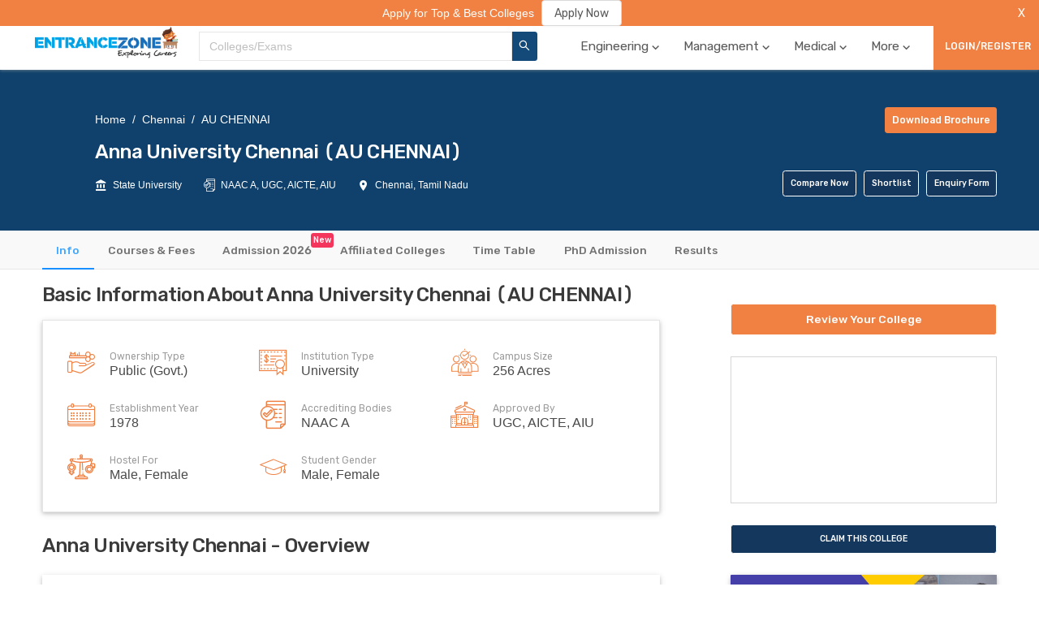

--- FILE ---
content_type: text/html; charset=utf-8
request_url: https://www.entrancezone.com/university/anna-university-chennai
body_size: 31799
content:
<!DOCTYPE html><html lang="en"><head><meta http-equiv="x-ua-compatible" content="ie=edge"/><link rel="apple-touch-icon" sizes="180x180" href="/static/img/apple-touch-icon.png"/><link rel="icon" type="image/png" sizes="32x32" href="/static/img/favicon-32x32.png"/><link rel="icon" type="image/png" sizes="16x16" href="/static/img/favicon-16x16.png"/><link rel="manifest" href="/static/img/site.webmanifest"/><link rel="stylesheet" href="/static/css/antd.min.css"/><link rel="stylesheet" href="/static/dist/main.css?v=de0f6d15" type="text/css"/><link href="https://fonts.googleapis.com/css?family=Rubik:400,500" rel="stylesheet"/><script data-ad-client="ca-pub-9787938012614367" async="" src="https://pagead2.googlesyndication.com/pagead/js/adsbygoogle.js" type="88cd0567f0ba3e8a5a354346-text/javascript"></script><meta name="viewport" content="width=device-width"/><meta charSet="utf-8"/><link rel="canonical" href="https://www.entrancezone.com/university/anna-university-chennai"/><title>AU CHENNAI - 2026 Admission Process, Ranking, Reviews, Affiliations</title><meta name="description" content="Anna University Chennai also known as AU CHENNAI, is a State University situated in Chennai, Tamil Nadu. AU CHENNAI was established in the year 1978. Its campus is spread over..."/><meta property="og:title" content="AU CHENNAI - 2026 Admission Process, Ranking, Reviews, Affiliations"/><meta property="og:url" content="https://www.entrancezone.com/university/anna-university-chennai"/><meta property="og:type" content="website"/><meta property="og:image" content="https://storage.googleapis.com/ezap-prod/colleges/916/anna-university-image.webp"/><meta property="og:name" content="EntranceZone"/><meta property="og:description" content="Anna University Chennai also known as AU CHENNAI, is a State University situated in Chennai, Tamil Nadu. AU CHENNAI was established in the year 1978. Its campus is spread over..."/><meta name="twitter:card" content="summary"/><meta name="twitter:url" content="https://www.entrancezone.com/university/anna-university-chennai"/><meta name="twitter:site" content="@entrancezone"/><meta name="twitter:creator" content="@entrancezone"/><meta name="twitter:title" content="AU CHENNAI - 2026 Admission Process, Ranking, Reviews, Affiliations"/><meta name="twitter:description" content="Anna University Chennai also known as AU CHENNAI, is a State University situated in Chennai, Tamil Nadu. AU CHENNAI was established in the year 1978. Its campus is spread over..."/><script type="application/ld+json">{"@context":"http://schema.org","@type":"Article","mainEntityOfPage":{"@type":"WebPage","@id":"https://www.entrancezone.com/university/anna-university-chennai"},"headline":"Anna University Chennai - Overview","image":["https://storage.googleapis.com/ezap-prod/colleges/916/anna-university-logo.png"],"datePublished":"January 22 2026","dateModified":"January 22 2026","author":{"@type":"Person","name":"H S"},"publisher":{"@type":"Organization","name":"EntranceZone","logo":{"@type":"ImageObject","url":"https://storage.googleapis.com/ezap-prod/logo/ezlogo.png"}}}</script><script type="application/ld+json">{"@context":"https://schema.org","@type":"FAQPage","mainEntity":[{"@type":"Question","name":"When was AU CHENNAI established?","acceptedAnswer":{"@type":"Answer","text":"Anna University Chennai [AU CHENNAI] was established in the year 1978."}},{"@type":"Question","name":"What is the area of AU CHENNAI?","acceptedAnswer":{"@type":"Answer","text":"AU CHENNAI is spread over an area of 256 acres."}}]}</script><script type="application/ld+json">{"@context":"https://schema.org","@type":"Comment","comment":[]}</script><script type="application/ld+json">{"@context":"https://schema.org","@type":"BreadcrumbList","itemListElement":[{"@type":"ListItem","position":1,"name":"Home","item":"https://www.entrancezone.com"},{"@type":"ListItem","position":2,"name":"Chennai","item":"https://www.entrancezone.com/colleges-in-chennai"},{"@type":"ListItem","position":3,"name":"AU CHENNAI"}]}</script><meta name="next-head-count" content="21"/><link rel="preload" href="/_next/static/chunks/main-6cf266893575e5c71b23.js" as="script"/><link rel="preload" href="/_next/static/chunks/webpack-9ba827ca84bbf6b5ec97.js" as="script"/><link rel="preload" href="/_next/static/chunks/framework.3bff5c4c556a06c06a67.js" as="script"/><link rel="preload" href="/_next/static/chunks/9fd9ef02cc51d64ee1cad3e7a869ba9845c36b61.8d9465968e3ea669e4f2.js" as="script"/><link rel="preload" href="/_next/static/chunks/69c0c32a02cf72fced550139e9bb86b2aeda93e0.ebd98a0abf08506f6911.js" as="script"/><link rel="preload" href="/_next/static/chunks/2954a1b64e0ba66782102e739d2e30578109e530.898ceb8a59382883dc26.js" as="script"/><link rel="preload" href="/_next/static/chunks/fc30bda1dcc6064f5c7dffc014c5dfad5be50eb6.125c0068e3700780e7a7.js" as="script"/><link rel="preload" href="/_next/static/chunks/0cbf27ad304d7dbe2a00b2e1d06e7e4db1b2f95d.1c82f18f7f35fdfce591.js" as="script"/><link rel="preload" href="/_next/static/chunks/537cd5bec8892985e6cc25d6e5a7456a4b7910b4.edfcadda617c23fc740e.js" as="script"/><link rel="preload" href="/_next/static/chunks/dab41c95991c545fe3288ffe4c5a4882b178181d.cfaf1d36f0ecf0eb5a64.js" as="script"/><link rel="preload" href="/_next/static/chunks/3cec961bcc9837f98ae3990407f2eb0a9c8b8ef3.415556b98e4d89412127.js" as="script"/><link rel="preload" href="/_next/static/chunks/f2975bcb6ffc6b323bb8fdd9f0fa71fc07d24b98.641b61c6664eb0815f52.js" as="script"/><link rel="preload" href="/_next/static/chunks/af77c3216cda338e02e6009eeaa4653682281073.de94fe65e147186583be.js" as="script"/><link rel="preload" href="/_next/static/chunks/835125e72e531da76e6c75f7a5de904a45c4eb93.d3e0aab64c404f8d9071.js" as="script"/><link rel="preload" href="/_next/static/chunks/pages/_app-64948efd5e02410037c2.js" as="script"/><link rel="preload" href="/_next/static/chunks/75fc9c18.151cd3bc5e42e8f565b3.js" as="script"/><link rel="preload" href="/_next/static/chunks/29107295.18fc8f8dc997f3633f27.js" as="script"/><link rel="preload" href="/_next/static/chunks/46edce86b24c22f29c90ff30f2bbeabd6e520321.2243c268b0e4775d889c.js" as="script"/><link rel="preload" href="/_next/static/chunks/55794b9ca4c340897e1d152a1d5956c8f3c21d37.19e6eb4763795657f743.js" as="script"/><link rel="preload" href="/_next/static/chunks/7c7e8c9b69684d9538f699fbdb5e90c32169f19b.ef5540ca0c62faf9ee71.js" as="script"/><link rel="preload" href="/_next/static/chunks/b53ce77dcd41bc736fe2267916e319e51d144e56.a29b53831222204ae0c4.js" as="script"/><link rel="preload" href="/_next/static/chunks/4ab6dee70703d1a62123a35000535c58f4ee40e4.645d8316e781b8b3c6a8.js" as="script"/><link rel="preload" href="/_next/static/chunks/d7d3f2d037f608c99de33fbcf8f231dda8e61d0d.bd44bffd150765336018.js" as="script"/><link rel="preload" href="/_next/static/chunks/2d2a21a48a3920604b62a59b16fac7324549f3ed.9a6c60c5ecf6afce0eff.js" as="script"/><link rel="preload" href="/_next/static/chunks/123a342ffad0ad6960507fbcc3c09d777ff277a2.47757b5a79c05a5f338b.js" as="script"/><link rel="preload" href="/_next/static/chunks/18788ffb6e103dddaea67b40793692a42cb93a74.2155fa6b01c4103a99b1.js" as="script"/><link rel="preload" href="/_next/static/chunks/3c16b243da0a3a3fb7966b7856302ac5fd28e6ca.4924593ff60f2229f4e1.js" as="script"/><link rel="preload" href="/_next/static/chunks/pages/university-be770a15b6f80b4b8702.js" as="script"/><style id="__jsx-2802426125">body{padding:0;}</style></head><body class="jsx-2802426125"><div id="__next"><div class="container"><div class="top-nav-container" id="top-navigation-container"><ul class="top-nav-container__links"><li class="top-nav-container__link" style="display:flex;position:relative"><a style="color:white" href="/colleges-in-india">Top Colleges</a></li><li class="top-nav-container__link" style="display:flex;position:relative"><a style="color:white" href="/exams">Top Exams</a></li><li class="top-nav-container__link" style="display:flex;position:relative"><a style="color:white" href="/caf-colleges">Admissions 2020</a></li><li class="top-nav-container__link" style="display:flex;position:relative"><a style="color:white" target="_blank" rel="noopener" href="https://apply.entrancezone.com/">Apply Now</a></li><li class="top-nav-container__link" style="display:flex;position:relative"><a style="color:white" href="/college-compare">College Compare</a></li><li class="top-nav-container__link" style="display:flex;position:relative"><a style="color:white" href="/rank-predictor">Rank Predictor</a></li><li class="top-nav-container__link" style="display:flex;position:relative"><a style="color:white" href="/college-review">Review Your College</a></li></ul></div><div class="templates-wrapper"><div class="main-navigation" id="main-navigation-desktop"><div class="header0 home-page-wrapper"><div class="home-page"><div class="header0-logo"><img class="ezlogo" src="../../../static/img/ezlogo.png" alt="img" title="EntranceZone Logo"/></div><div><div class="common-search-header"><div class="common-search-header__search-results-list"><div class="common-search-header__search-bar-content-input ant-select-show-search ant-select-auto-complete ant-select ant-select-combobox ant-select-enabled"><div class="ant-select-selection
            ant-select-selection--single" role="combobox" aria-autocomplete="list" aria-haspopup="true" aria-controls="" aria-expanded="false"><div class="ant-select-selection__rendered"><div style="display:block;user-select:none;-webkit-user-select:none" unselectable="on" class="ant-select-selection__placeholder">Colleges/Exams</div><ul><li class="ant-select-search ant-select-search--inline"><div class="ant-select-search__field__wrap"><input type="text" value="" class="ant-input ant-select-search__field"/><span class="ant-select-search__field__mirror"> </span></div></li></ul></div><span class="ant-select-arrow" style="user-select:none;-webkit-user-select:none" unselectable="on"><i aria-label="icon: down" class="anticon anticon-down ant-select-arrow-icon"><svg viewBox="64 64 896 896" focusable="false" class="" data-icon="down" width="1em" height="1em" fill="currentColor" aria-hidden="true"><path d="M884 256h-75c-5.1 0-9.9 2.5-12.9 6.6L512 654.2 227.9 262.6c-3-4.1-7.8-6.6-12.9-6.6h-75c-6.5 0-10.3 7.4-6.5 12.7l352.6 486.1c12.8 17.6 39 17.6 51.7 0l352.6-486.1c3.9-5.3.1-12.7-6.4-12.7z"></path></svg></i></span></div></div></div><button class="common-search-header__btn"><i aria-label="icon: search" class="anticon anticon-search"><svg viewBox="64 64 896 896" focusable="false" class="" data-icon="search" width="1em" height="1em" fill="currentColor" aria-hidden="true"><path d="M909.6 854.5L649.9 594.8C690.2 542.7 712 479 712 412c0-80.2-31.3-155.4-87.9-212.1-56.6-56.7-132-87.9-212.1-87.9s-155.5 31.3-212.1 87.9C143.2 256.5 112 331.8 112 412c0 80.1 31.3 155.5 87.9 212.1C256.5 680.8 331.8 712 412 712c67 0 130.6-21.8 182.7-62l259.7 259.6a8.2 8.2 0 0 0 11.6 0l43.6-43.5a8.2 8.2 0 0 0 0-11.6zM570.4 570.4C528 612.7 471.8 636 412 636s-116-23.3-158.4-65.6C211.3 528 188 471.8 188 412s23.3-116.1 65.6-158.4C296 211.3 352.2 188 412 188s116.1 23.2 158.4 65.6S636 352.2 636 412s-23.3 116.1-65.6 158.4z"></path></svg></i></button><div></div></div></div><div class="header0-menu"><ul class="ant-menu header-menu ant-menu-light ant-menu-root ant-menu-horizontal" role="menu"><li class="ant-menu-submenu ant-menu-submenu-horizontal ant-menu-overflowed-submenu" style="display:none" role="menuitem"><div class="ant-menu-submenu-title" aria-expanded="false" aria-haspopup="true"><span>···</span><i class="ant-menu-submenu-arrow"></i></div></li><li class="ant-menu-item navigation-header-tab" role="menuitem"><a class="tooltip navigation-header-tab-name">Engineering<span class="icon-baseline-expand_more-24px navigation-header-tab-name--arrow"></span></a></li><li class="ant-menu-submenu ant-menu-submenu-horizontal ant-menu-overflowed-submenu" style="display:none" role="menuitem"><div class="ant-menu-submenu-title" aria-expanded="false" aria-haspopup="true"><span>···</span><i class="ant-menu-submenu-arrow"></i></div></li><li class="ant-menu-item navigation-header-tab" role="menuitem"><a class="tooltip navigation-header-tab-name">Management<span class="icon-baseline-expand_more-24px navigation-header-tab-name--arrow"></span></a></li><li class="ant-menu-submenu ant-menu-submenu-horizontal ant-menu-overflowed-submenu" style="display:none" role="menuitem"><div class="ant-menu-submenu-title" aria-expanded="false" aria-haspopup="true"><span>···</span><i class="ant-menu-submenu-arrow"></i></div></li><li class="ant-menu-item navigation-header-tab" role="menuitem"><a class="tooltip navigation-header-tab-name">Medical<span class="icon-baseline-expand_more-24px navigation-header-tab-name--arrow"></span></a></li><li class="ant-menu-submenu ant-menu-submenu-horizontal ant-menu-overflowed-submenu" style="display:none" role="menuitem"><div class="ant-menu-submenu-title" aria-expanded="false" aria-haspopup="true"><span>···</span><i class="ant-menu-submenu-arrow"></i></div></li><li class="ant-menu-item navigation-header-tab" role="menuitem"><a class="tooltip navigation-header-tab-name">More<span class="icon-baseline-expand_more-24px navigation-header-tab-name--arrow"></span></a></li><li class="ant-menu-submenu ant-menu-submenu-horizontal ant-menu-overflowed-submenu" style="visibility:hidden;position:absolute" role="menuitem"><div class="ant-menu-submenu-title" aria-expanded="false" aria-haspopup="true"><span>···</span><i class="ant-menu-submenu-arrow"></i></div></li></ul></div><button class="login-button-desktop ant-dropdown-trigger" style="height:100%;min-width:13rem">LOGIN/REGISTER</button></div></div></div><div class="main-navigation-mobile" id="main-navigation-mobile-id"><div class="main-navigation-mobile__dots" style="display:"><div class="menu-icon"></div><div class="menu-icon"></div><div class="menu-icon"></div></div><div class="main-navigation-mobile__close" style="display:none"><i aria-label="icon: close" style="font-size:3rem" class="anticon anticon-close"><svg viewBox="64 64 896 896" focusable="false" class="" data-icon="close" width="1em" height="1em" fill="currentColor" aria-hidden="true"><path d="M563.8 512l262.5-312.9c4.4-5.2.7-13.1-6.1-13.1h-79.8c-4.7 0-9.2 2.1-12.3 5.7L511.6 449.8 295.1 191.7c-3-3.6-7.5-5.7-12.3-5.7H203c-6.8 0-10.5 7.9-6.1 13.1L459.4 512 196.9 824.9A7.95 7.95 0 0 0 203 838h79.8c4.7 0 9.2-2.1 12.3-5.7l216.5-258.1 216.5 258.1c3 3.6 7.5 5.7 12.3 5.7h79.8c6.8 0 10.5-7.9 6.1-13.1L563.8 512z"></path></svg></i></div><div class="main-navigation-mobile__logo"><img class="ezlogo-mobile" src="../../../static/img/ezlogo.png" alt="img" title="EntranceZone Logo"/></div><div class="main-navigation-mobile__search"><i aria-label="icon: search" style="font-size:3rem" class="anticon anticon-search"><svg viewBox="64 64 896 896" focusable="false" class="" data-icon="search" width="1em" height="1em" fill="currentColor" aria-hidden="true"><path d="M909.6 854.5L649.9 594.8C690.2 542.7 712 479 712 412c0-80.2-31.3-155.4-87.9-212.1-56.6-56.7-132-87.9-212.1-87.9s-155.5 31.3-212.1 87.9C143.2 256.5 112 331.8 112 412c0 80.1 31.3 155.5 87.9 212.1C256.5 680.8 331.8 712 412 712c67 0 130.6-21.8 182.7-62l259.7 259.6a8.2 8.2 0 0 0 11.6 0l43.6-43.5a8.2 8.2 0 0 0 0-11.6zM570.4 570.4C528 612.7 471.8 636 412 636s-116-23.3-158.4-65.6C211.3 528 188 471.8 188 412s23.3-116.1 65.6-158.4C296 211.3 352.2 188 412 188s116.1 23.2 158.4 65.6S636 352.2 636 412s-23.3 116.1-65.6 158.4z"></path></svg></i></div></div></div><div class="college-profile-container"><div class="college_header"><div class="college_head"><div style="height:50px" class="lazyload-placeholder"></div><div class="college_head__content"><div class="hide-breadcrumbs-in-mobile"><div class="editBreadCrumbsColor ant-breadcrumb"><span><span class="ant-breadcrumb-link"><a href="https://www.entrancezone.com">Home</a></span><span class="ant-breadcrumb-separator">/</span></span><span><span class="ant-breadcrumb-link"><a href="https://www.entrancezone.com/colleges-in-chennai">Chennai</a></span><span class="ant-breadcrumb-separator">/</span></span><span><span class="ant-breadcrumb-link">AU CHENNAI</span><span class="ant-breadcrumb-separator">/</span></span></div></div><div class="college_head__name"><h1 class="heading-2 college_head__name--heading">Anna University Chennai (AU CHENNAI)</h1></div><div style="display:flex;justify-content:flex-end"><button class="button college_head__name--btn">Download Brochure</button></div><div class="college_head__extra-info"><div class="college_head__sub-heading"><span class="icon-baseline-account_balance-2-24px college_head__sub-heading--img"></span><p class="college_head__sub-heading--p">State University</p></div><div class="college_head__sub-heading"><span class="icon-approved college_head__sub-heading--img"></span><p class="college_head__sub-heading--p">NAAC A, UGC, AICTE, AIU</p></div><div class="college_head__sub-heading"><span class="icon-baseline-place-2-24px college_head__sub-heading--img"></span><p class="college_head__sub-heading--p">Chennai, Tamil Nadu</p></div></div><div class="desktop-claim-college"><button class="button claim-button" style="margin-right:1rem">Compare Now</button><button class="button claim-button" style="margin-right:1rem;background-color:#14375e;border-color:white">Shortlist</button></div></div></div><div class="college_head__extra-info-2"><div class="college_head__sub-heading"><span class="icon-baseline-account_balance-2-24px college_head__sub-heading--img"></span><p class="college_head__sub-heading--p">State University</p></div><div class="college_head__sub-heading"><span class="icon-approved college_head__sub-heading--img"></span><p class="college_head__sub-heading--p">NAAC A, UGC, AICTE, AIU</p></div><div class="college_head__sub-heading"><span class="icon-baseline-place-2-24px college_head__sub-heading--img"></span><p class="college_head__sub-heading--p">Chennai, Tamil Nadu</p></div></div><div class="mobile-claim-college"><button class="button claim-button" style="background-color:#14375e;border-color:white">Shortlist</button><button class="button claim-button" style="margin-top:1rem">Compare Now</button><button class="button college_head__name--mobile-brochure">Download Brochure</button></div></div><div class="college-profile-nav-tab" style="grid-column:1/-1;top:0"><div class="ant-tabs ant-tabs-top ant-tabs-line"><div role="tablist" class="ant-tabs-bar ant-tabs-top-bar" tabindex="0"><div class="ant-tabs-nav-container"><span unselectable="unselectable" class="ant-tabs-tab-prev ant-tabs-tab-btn-disabled"><span class="ant-tabs-tab-prev-icon"><i aria-label="icon: left" class="anticon anticon-left ant-tabs-tab-prev-icon-target"><svg viewBox="64 64 896 896" focusable="false" class="" data-icon="left" width="1em" height="1em" fill="currentColor" aria-hidden="true"><path d="M724 218.3V141c0-6.7-7.7-10.4-12.9-6.3L260.3 486.8a31.86 31.86 0 0 0 0 50.3l450.8 352.1c5.3 4.1 12.9.4 12.9-6.3v-77.3c0-4.9-2.3-9.6-6.1-12.6l-360-281 360-281.1c3.8-3 6.1-7.7 6.1-12.6z"></path></svg></i></span></span><span unselectable="unselectable" class="ant-tabs-tab-next ant-tabs-tab-btn-disabled"><span class="ant-tabs-tab-next-icon"><i aria-label="icon: right" class="anticon anticon-right ant-tabs-tab-next-icon-target"><svg viewBox="64 64 896 896" focusable="false" class="" data-icon="right" width="1em" height="1em" fill="currentColor" aria-hidden="true"><path d="M765.7 486.8L314.9 134.7A7.97 7.97 0 0 0 302 141v77.3c0 4.9 2.3 9.6 6.1 12.6l360 281.1-360 281.1c-3.9 3-6.1 7.7-6.1 12.6V883c0 6.7 7.7 10.4 12.9 6.3l450.8-352.1a31.96 31.96 0 0 0 0-50.4z"></path></svg></i></span></span><div class="ant-tabs-nav-wrap"><div class="ant-tabs-nav-scroll"><div class="ant-tabs-nav ant-tabs-nav-animated"><div><div role="tab" aria-disabled="false" aria-selected="true" class="ant-tabs-tab-active ant-tabs-tab"><a title="Anna University Chennai (AU CHENNAI)" href="/university/anna-university-chennai">Info</a></div><div role="tab" aria-disabled="false" aria-selected="false" class=" ant-tabs-tab"><a title="Anna University Chennai (AU CHENNAI) - Courses &amp; Fees" href="/university/anna-university-chennai/courses-fees">Courses &amp; Fees</a></div><div role="tab" aria-disabled="false" aria-selected="false" class=" ant-tabs-tab"><a title="Anna University Chennai (AU CHENNAI) - Admission Information 2026" href="/university/anna-university-chennai/admission">Admission 2026</a><div style="position:absolute;right:0;top:2px;transform:translate(10px, 1px);background-color:rgb(245, 54, 92);color:white;padding:0.3rem;font-size:1.2rem;border-radius:0.4rem">New</div></div><div role="tab" aria-disabled="false" aria-selected="false" class=" ant-tabs-tab"><a title="Anna University Chennai (AU CHENNAI) - Affiliated Colleges" href="/university/anna-university-chennai/affiliated-colleges">Affiliated Colleges</a></div><div role="tab" aria-disabled="false" aria-selected="false" class=" ant-tabs-tab"><a title="Anna University Chennai (AU CHENNAI) - Time Table" href="/university/anna-university-chennai/time-table">Time Table</a></div><div role="tab" aria-disabled="false" aria-selected="false" class=" ant-tabs-tab"><a title="Anna University Chennai (AU CHENNAI) - PhD Admission" href="/university/anna-university-chennai/phd-admission">PhD Admission</a></div><div role="tab" aria-disabled="false" aria-selected="false" class=" ant-tabs-tab"><a title="Anna University Chennai (AU CHENNAI) - Results" href="/university/anna-university-chennai/results">Results</a></div></div><div class="ant-tabs-ink-bar ant-tabs-ink-bar-animated"></div></div></div></div></div></div><div tabindex="0" style="width:0;height:0;overflow:hidden;position:absolute" role="presentation"></div><div class="ant-tabs-content ant-tabs-content-animated ant-tabs-top-content" style="margin-left:0%"><div role="tabpanel" aria-hidden="false" class="ant-tabs-tabpane ant-tabs-tabpane-active"><div tabindex="0" style="width:0;height:0;overflow:hidden;position:absolute" role="presentation"></div><div tabindex="0" style="width:0;height:0;overflow:hidden;position:absolute" role="presentation"></div></div><div role="tabpanel" aria-hidden="true" class="ant-tabs-tabpane ant-tabs-tabpane-inactive"></div><div role="tabpanel" aria-hidden="true" class="ant-tabs-tabpane ant-tabs-tabpane-inactive"></div><div role="tabpanel" aria-hidden="true" class="ant-tabs-tabpane ant-tabs-tabpane-inactive"></div><div role="tabpanel" aria-hidden="true" class="ant-tabs-tabpane ant-tabs-tabpane-inactive"></div><div role="tabpanel" aria-hidden="true" class="ant-tabs-tabpane ant-tabs-tabpane-inactive"></div><div role="tabpanel" aria-hidden="true" class="ant-tabs-tabpane ant-tabs-tabpane-inactive"></div></div><div tabindex="0" style="width:0;height:0;overflow:hidden;position:absolute" role="presentation"></div></div></div><div class="college-profile-nav-tab__content"><div class="college-profile-left-side"><div id="info" class="college-profile-info"><h2 class="heading-2 background" style="grid-column:center-start/center-end">Basic Information About Anna University Chennai (AU CHENNAI)</h2><div class="college-information"><div class="college-information__content"><div class="college-information__cell"><div class="college-information__cell--image"><span class="icon-ownership college-information__cell--img-1"><span class="path1"></span><span class="path2"></span><span class="path3"></span><span class="path4"></span></span></div><div><h5 class="heading-5 label">Ownership Type</h5><p class="college-information__para">Public (Govt.)</p></div></div><div class="college-information__cell"><div class="college-information__cell--image"><span class="icon-type college-information__cell--img-1"><span class="path1"></span><span class="path2"></span><span class="path3"></span><span class="path4"></span></span></div><div><h5 class="heading-5 label">Institution Type</h5><p class="college-information__para">University</p></div></div><div class="college-information__cell"><div class="college-information__cell--image"><span class="icon-size college-information__cell--img-1"><span class="path1"></span><span class="path2"></span><span class="path3"></span><span class="path4"></span></span></div><div><h5 class="heading-5 label">Campus Size</h5><p class="college-information__para">256 Acres</p></div></div><div class="college-information__cell"><div class="college-information__cell--image"><span class="icon-establishment college-information__cell--img-1"><span class="path1"></span><span class="path2"></span><span class="path3"></span><span class="path4"></span></span></div><div><h5 class="heading-5 label">Establishment Year</h5><p class="college-information__para">1978</p></div></div><div class="college-information__cell"><div class="college-information__cell--image"><span class="icon-approved college-information__cell--img-1"><span class="path1"></span><span class="path2"></span><span class="path3"></span><span class="path4"></span></span></div><div><h5 class="heading-5 label">Accrediting Bodies</h5><p class="college-information__para">NAAC A</p></div></div><div class="college-information__cell"><div class="college-information__cell--image"><span class="icon-college college-information__cell--img-1"><span class="path1"></span><span class="path2"></span><span class="path3"></span><span class="path4"></span></span></div><div><h5 class="heading-5 label">Approved By</h5><p class="college-information__para">UGC,  AICTE,  AIU</p></div></div><div class="college-information__cell"><div class="college-information__cell--image"><span class="icon-gender-1 college-information__cell--img-1"><span class="path1"></span><span class="path2"></span><span class="path3"></span><span class="path4"></span></span></div><div><h5 class="heading-5 label">Hostel For</h5><p class="college-information__para">Male,  Female</p></div></div><div class="college-information__cell"><div class="college-information__cell--image"><span class="icon-gender college-information__cell--img-1"><span class="path1"></span><span class="path2"></span><span class="path3"></span><span class="path4"></span></span></div><div><h5 class="heading-5 label">Student Gender</h5><p class="college-information__para">Male,  Female</p></div></div></div></div></div><div class="college-overview"><div><h2 class="heading-2 about-college__heading">Anna University Chennai - Overview</h2><p style="margin-top:0.5rem"></p></div><div class="about-college__para" style="height:max-content">Anna University Chennai also known as AU CHENNAI, is a State University situated in Chennai, Tamil Nadu. AU CHENNAI was established in the year 1978. Its campus is spread over 256 Acres of land. AU CHENNAI is accredited by NAAC A. AU CHENNAI offers admission in various courses like B.ARCH, BE, B.Tech, M.ARCH, MBA , MCA, ME, M.Phil. (SCI), M.PLAN, MSc, M.Tech, Ph.D. (SCI). 
Various Facilities provided by AU CHENNAI are Medical Support Systems, Gym, Sports Complex, Library &amp; Information Center, Practical Lab, IT Centers, Auditorium, Boys Hostel, Girls Hostel, Wi-Fi, Indoor Games, Outdoor Games, Transport Facility, Alumni Services, Banks, Books and Stationery Outlet, Photocopier Outlet, Parking, Placement Cell, Seminar Room, Conference Hall, Swimming Pool, Canteen and etc. </div></div><form style="margin:5rem 0;display:grid;border:0.1rem solid #e6e6e6;box-shadow:0 0.2rem 0.5rem 0 rgba(0, 0, 0, 0.16), 0 0.2rem 1rem 0 rgba(0, 0, 0, 0.12);padding:3rem" class="ant-form ant-form-horizontal"><h4 class="heading-4 news-letter__content--heading" style="text-align:center;margin-bottom:2rem">Subscribe to Get Updated Information</h4><div class="ant-row" style="margin-left:-12px;margin-right:-12px"><div style="padding-left:12px;padding-right:12px" class="ant-col ant-col-xs-24 ant-col-sm-12"><div class="ant-row ant-form-item"><div class="ant-col ant-form-item-control-wrapper"><div class="ant-form-item-control"><span class="ant-form-item-children"><input type="text" placeholder="Name" value="" id="name" data-__meta="[object Object]" data-__field="[object Object]" class="ant-input"/></span></div></div></div></div><div style="padding-left:12px;padding-right:12px" class="ant-col ant-col-xs-24 ant-col-sm-12"><div class="ant-row ant-form-item"><div class="ant-col ant-form-item-control-wrapper"><div class="ant-form-item-control"><span class="ant-form-item-children"><input type="text" placeholder="Email-ID" value="" id="email" data-__meta="[object Object]" data-__field="[object Object]" class="ant-input"/></span></div></div></div></div><div style="padding-left:12px;padding-right:12px" class="ant-col ant-col-xs-24 ant-col-md-12"><div class="ant-row ant-form-item"><div class="ant-col ant-form-item-control-wrapper"><div class="ant-form-item-control"><span class="ant-form-item-children"><span class="ant-input-group-wrapper"><span class="ant-input-wrapper ant-input-group"><span class="ant-input-group-addon">+91 - </span><input type="text" placeholder="Enter Your Phone No..." maxLength="10" value="" id="phone" data-__meta="[object Object]" data-__field="[object Object]" class="ant-input"/></span></span></span></div></div></div></div><div style="padding-left:12px;padding-right:12px" class="ant-col ant-col-xs-24 ant-col-sm-12"><div class="ant-row ant-form-item"><div class="ant-col ant-form-item-control-wrapper"><div class="ant-form-item-control"><span class="ant-form-item-children"><div id="detail_state" class="ant-select ant-select-enabled"><div class="ant-select-selection
            ant-select-selection--single" role="combobox" aria-autocomplete="list" aria-haspopup="true" aria-controls="" aria-expanded="false" data-__meta="[object Object]" data-__field="[object Object]" tabindex="0"><div class="ant-select-selection__rendered"><div style="display:block;user-select:none;-webkit-user-select:none" unselectable="on" class="ant-select-selection__placeholder">Select State</div><div class="ant-select-search ant-select-search--inline" style="display:none"><div class="ant-select-search__field__wrap"><input id="detail_state" autoComplete="off" value="" class="ant-select-search__field"/><span class="ant-select-search__field__mirror"> </span></div></div></div><span class="ant-select-arrow" style="user-select:none;-webkit-user-select:none" unselectable="on"><i aria-label="icon: down" class="anticon anticon-down ant-select-arrow-icon"><svg viewBox="64 64 896 896" focusable="false" class="" data-icon="down" width="1em" height="1em" fill="currentColor" aria-hidden="true"><path d="M884 256h-75c-5.1 0-9.9 2.5-12.9 6.6L512 654.2 227.9 262.6c-3-4.1-7.8-6.6-12.9-6.6h-75c-6.5 0-10.3 7.4-6.5 12.7l352.6 486.1c12.8 17.6 39 17.6 51.7 0l352.6-486.1c3.9-5.3.1-12.7-6.4-12.7z"></path></svg></i></span></div></div></span></div></div></div></div><div style="padding-left:12px;padding-right:12px;text-align:center" class="ant-col ant-col-xs-24 ant-col-sm-24"><button style="margin-top:0.4rem" type="button" class="ant-btn ant-btn-primary"><span>Submit</span></button></div></div></form><div style="cursor:pointer"><div style="height:200px" class="lazyload-placeholder"></div></div><div class="popup"></div><div class="courses-offer" id="courses"><div class="courses-offer__heading-and-search"><h2 class="heading-2 courses-offer__heading">Courses Offered by Anna University Chennai</h2><span class="ant-input-search courses-offer__search ant-input-affix-wrapper"><input type="text" placeholder="Search for  Courses" class="ant-input" value=""/><span class="ant-input-suffix"><i aria-label="icon: search" tabindex="-1" class="anticon anticon-search ant-input-search-icon"><svg viewBox="64 64 896 896" focusable="false" class="" data-icon="search" width="1em" height="1em" fill="currentColor" aria-hidden="true"><path d="M909.6 854.5L649.9 594.8C690.2 542.7 712 479 712 412c0-80.2-31.3-155.4-87.9-212.1-56.6-56.7-132-87.9-212.1-87.9s-155.5 31.3-212.1 87.9C143.2 256.5 112 331.8 112 412c0 80.1 31.3 155.5 87.9 212.1C256.5 680.8 331.8 712 412 712c67 0 130.6-21.8 182.7-62l259.7 259.6a8.2 8.2 0 0 0 11.6 0l43.6-43.5a8.2 8.2 0 0 0 0-11.6zM570.4 570.4C528 612.7 471.8 636 412 636s-116-23.3-158.4-65.6C211.3 528 188 471.8 188 412s23.3-116.1 65.6-158.4C296 211.3 352.2 188 412 188s116.1 23.2 158.4 65.6S636 352.2 636 412s-23.3 116.1-65.6 158.4z"></path></svg></i></span></span></div><div style="margin-top:2rem;text-align:center"><button class="button" style="padding:1rem 3rem;background-color:#134a7a;color:white;border:none">View All</button></div><div></div></div><div class="facilities" id="facilities"><h2 class="heading-2 facilities__heading">AU CHENNAI Facilities</h2><div class="facilities__content"><div class="facility-cell"><div class="facility-cell__content"><span class="icon-medical-support-systems facility-cell__image"><span class="path1"></span><span class="path2"></span><span class="path3"></span><span class="path4"></span><span class="path5"></span><span class="path6"></span><span class="path7"></span><span class="path8"></span><span class="path9"></span><span class="path10"></span><span class="path11"></span></span><div><h5 class="heading-5">Medical Support Systems</h5></div></div></div><div class="facility-cell"><div class="facility-cell__content"><span class="icon-gym facility-cell__image"><span class="path1"></span><span class="path2"></span><span class="path3"></span><span class="path4"></span><span class="path5"></span><span class="path6"></span><span class="path7"></span><span class="path8"></span><span class="path9"></span><span class="path10"></span><span class="path11"></span></span><div><h5 class="heading-5">Gym</h5></div></div></div><div class="facility-cell"><div class="facility-cell__content"><span class="icon-sports-complex facility-cell__image"><span class="path1"></span><span class="path2"></span><span class="path3"></span><span class="path4"></span><span class="path5"></span><span class="path6"></span><span class="path7"></span><span class="path8"></span><span class="path9"></span><span class="path10"></span><span class="path11"></span></span><div><h5 class="heading-5">Sports Complex</h5></div></div></div><div class="facility-cell"><div class="facility-cell__content"><span class="icon-library-and-information-center facility-cell__image"><span class="path1"></span><span class="path2"></span><span class="path3"></span><span class="path4"></span><span class="path5"></span><span class="path6"></span><span class="path7"></span><span class="path8"></span><span class="path9"></span><span class="path10"></span><span class="path11"></span></span><div><h5 class="heading-5">Library &amp; Information Center</h5></div></div></div><div class="facility-cell"><div class="facility-cell__content"><span class="icon-practical-lab facility-cell__image"><span class="path1"></span><span class="path2"></span><span class="path3"></span><span class="path4"></span><span class="path5"></span><span class="path6"></span><span class="path7"></span><span class="path8"></span><span class="path9"></span><span class="path10"></span><span class="path11"></span></span><div><h5 class="heading-5">Practical Lab</h5></div></div></div><div class="facility-cell"><div class="facility-cell__content"><span class="icon-it-centers facility-cell__image"><span class="path1"></span><span class="path2"></span><span class="path3"></span><span class="path4"></span><span class="path5"></span><span class="path6"></span><span class="path7"></span><span class="path8"></span><span class="path9"></span><span class="path10"></span><span class="path11"></span></span><div><h5 class="heading-5">IT Centers</h5></div></div></div></div></div><div class="faqs"><h2 class="heading-2">Frequently Asked Questions</h2><div class="ant-collapse ant-collapse-icon-position-right faq" role="tablist"><div class="ant-collapse-item faq__content"><div class="ant-collapse-header" role="tab" tabindex="0" aria-expanded="false"><i aria-label="icon: right" class="anticon anticon-right ant-collapse-arrow"><svg viewBox="64 64 896 896" focusable="false" class="" data-icon="right" width="1em" height="1em" fill="currentColor" aria-hidden="true"><path d="M765.7 486.8L314.9 134.7A7.97 7.97 0 0 0 302 141v77.3c0 4.9 2.3 9.6 6.1 12.6l360 281.1-360 281.1c-3.9 3-6.1 7.7-6.1 12.6V883c0 6.7 7.7 10.4 12.9 6.3l450.8-352.1a31.96 31.96 0 0 0 0-50.4z"></path></svg></i><h3 class="heading-5 faq__ques"><strong>Ques <!-- -->1<!-- -->: </strong>When was AU CHENNAI established?</h3></div></div><div class="ant-collapse-item faq__content"><div class="ant-collapse-header" role="tab" tabindex="0" aria-expanded="false"><i aria-label="icon: right" class="anticon anticon-right ant-collapse-arrow"><svg viewBox="64 64 896 896" focusable="false" class="" data-icon="right" width="1em" height="1em" fill="currentColor" aria-hidden="true"><path d="M765.7 486.8L314.9 134.7A7.97 7.97 0 0 0 302 141v77.3c0 4.9 2.3 9.6 6.1 12.6l360 281.1-360 281.1c-3.9 3-6.1 7.7-6.1 12.6V883c0 6.7 7.7 10.4 12.9 6.3l450.8-352.1a31.96 31.96 0 0 0 0-50.4z"></path></svg></i><h3 class="heading-5 faq__ques"><strong>Ques <!-- -->2<!-- -->: </strong>What is the area of AU CHENNAI?</h3></div></div></div></div><div class="contact-details" id="address"><h2 class="heading-2">Address</h2><div class="location"><div class="mapouter"><div class="gmap_canvas"><div style="height:300px" class="lazyload-placeholder"></div></div></div><div class="location__details"><div class="location__content"><h4 class="heading-4 location__content--heading">Anna University</h4><div class="location__address"><span class="icon-baseline-place-24px location__address--icon"></span><h5 class="heading-5 location__address--text">Anna University, Chennai, Chennai, Tamil Nadu, India</h5></div><a href="https://maps.google.com/maps?q=13.0108831,80.2353768" target="_blank" rel="nofollow noopener"><button class="button location__btn">GET DIRECTIONS</button></a></div></div></div></div><div class="comment-section"><h2 class="heading-2">Comments</h2><div style="box-shadow:rgba(154, 160, 185, 0.05) 0px 5px 10px, rgba(166, 173, 201, 0.2) 0px 15px 40px;padding:2rem;margin-top:2rem"><div class="comment-counts"></div><div class="comment-editor"><textarea class="ant-input comment-editor__text-area" placeholder="Leave a comment" rows="4" maxLength="500"></textarea><div class="comment-editor__button"><button type="submit" class="ant-btn comment-editor__button--btn ant-btn-primary"><span>Comment</span></button></div></div></div></div></div><div class="right-side"><div class="button review-button">Review Your College</div><div class="college-information__image"><div style="height:210px" class="lazyload-placeholder"></div></div><div class="caf-sidebar-ad"><a href="https://caf.entrancezone.com" target="_blank" rel="noopener noreferrer"><div style="height:330px" class="lazyload-placeholder"></div></a></div><div style="margin-top:5rem;margin-bottom:3rem"><h3 class="heading-3 right-course__heading" style="margin-bottom:2rem">Admissions open for</h3><div class="right-course"><div class="article-cell__border"></div><div class="article-cell"><div class="article-cell__image"><div style="height:56px" class="lazyload-placeholder"></div></div><div class="article-cell__content"><div class="article-cell__name-and-date"><h4 class="heading-4" style="font-size:1.4rem">VITEEE</h4><p class="article-cell__dates" style="margin-top:0.5rem;font-size:1.2rem">11 Nov 2022-31 Mar 2023</p></div><button type="button" class="ant-btn ant-btn-primary"><span>Apply</span></button></div></div><div class="popup"></div><div class="article-cell"><div class="article-cell__image"><div style="height:56px" class="lazyload-placeholder"></div></div><div class="article-cell__content"><div class="article-cell__name-and-date"><h4 class="heading-4" style="font-size:1.4rem">WBCROS</h4><p class="article-cell__dates" style="margin-top:0.5rem;font-size:1.2rem">29 Dec 2022-14 Feb 2023</p></div><button type="button" class="ant-btn ant-btn-primary"><span>Apply</span></button></div></div><div class="popup"></div><div class="article-cell"><div class="article-cell__image"><div style="height:56px" class="lazyload-placeholder"></div></div><div class="article-cell__content"><div class="article-cell__name-and-date"><h4 class="heading-4" style="font-size:1.4rem">UUEE</h4><p class="article-cell__dates" style="margin-top:0.5rem;font-size:1.2rem">20 Nov 2022-30 Jun 2023</p></div><button type="button" class="ant-btn ant-btn-primary"><span>Apply</span></button></div></div><div class="popup"></div><div class="article-cell"><div class="article-cell__image"><div style="height:56px" class="lazyload-placeholder"></div></div><div class="article-cell__content"><div class="article-cell__name-and-date"><h4 class="heading-4" style="font-size:1.4rem">Shiv Nadar University Admission 2021</h4><p class="article-cell__dates" style="margin-top:0.5rem;font-size:1.2rem">30 Dec 2022-31 Mar 2023</p></div><button type="button" class="ant-btn ant-btn-primary"><span>Apply</span></button></div></div><div class="popup"></div><div class="article-cell"><div class="article-cell__image"><div style="height:56px" class="lazyload-placeholder"></div></div><div class="article-cell__content"><div class="article-cell__name-and-date"><h4 class="heading-4" style="font-size:1.4rem">SRMHCAT</h4><p class="article-cell__dates" style="margin-top:0.5rem;font-size:1.2rem">08 Jan 2023-21 Jan 2023</p></div><button type="button" class="ant-btn ant-btn-primary"><span>Apply</span></button></div></div><div class="popup"></div><div class="article-cell__view-all-apply"><a href="https://apply.entrancezone.com" target="_blank" rel="noopener"><button class="button accordion__btn">View All</button></a></div></div></div><div style="cursor:pointer"><div style="height:200px" class="lazyload-placeholder"></div></div><div class="popup"></div></div></div></div><div class="footer-component"><div class="footer-border"><button class="button view-btn"><span><span class="icon-baseline-expand_moore-24px footer__view-btn"></span></span>View More</button></div><footer class="footer"><div class="footer__content"><div class="footer__content-1"><div class="column-1"><h4 class="heading-4 column-1__text">Colleges</h4><div class="column-1__border"><div class="column-1__border--1"></div></div><div class="column-1__content"><div class="row"><div class="row__image"><span class="icon-baseline-arrow_right-24px row__image--icon"></span></div><a class="row__para" href="/college/lj-institute-of-management-studies-ahmedabad">L.J. Institute of Management Studies Ahmedabad [LJIMS AHMEDABAD]</a></div><div class="row"><div class="row__image"><span class="icon-baseline-arrow_right-24px row__image--icon"></span></div><a class="row__para" href="/college/sal-college-of-engineering-ahmedabad">SAL College of Engineering Ahmedabad [SCE AHMEDABAD]</a></div><div class="row"><div class="row__image"><span class="icon-baseline-arrow_right-24px row__image--icon"></span></div><a class="row__para" href="/college/alpine-institute-of-technology-ujjain">Alpine Institute of Technology Ujjain [AIT UJJAIN]</a></div><div class="row"><div class="row__image"><span class="icon-baseline-arrow_right-24px row__image--icon"></span></div><a class="row__para" href="/college/rajesh-pandey-college-of-law-ambedkar-nagar">Rajesh Pandey College of Law Ambedkar Nagar [RPCL AMBEDKAR NAGAR]</a></div><div class="row"><div class="row__image"><span class="icon-baseline-arrow_right-24px row__image--icon"></span></div><a class="row__para" href="/college/institute-of-hotel-management-and-catering-udaipur">Institute of Hotel Management and Catering Udaipur [IHMC UDAIPUR]</a></div></div></div><div class="column-1"><h4 class="heading-4 column-1__text">Universities</h4><div class="column-1__border"><div class="column-1__border--1"></div></div><div class="column-1__content"><div class="row"><div class="row__image"><span class="icon-baseline-arrow_right-24px row__image--icon"></span></div><a class="row__para" href="/university/university-of-rajasthan-jaipur">University of Rajasthan Jaipur [RU JAIPUR]</a></div><div class="row"><div class="row__image"><span class="icon-baseline-arrow_right-24px row__image--icon"></span></div><a class="row__para" href="/university/chaudhary-bansi-lal-university-bhiwani">Chaudhary Bansi Lal University Bhiwani [CBLU BHIWANI]</a></div><div class="row"><div class="row__image"><span class="icon-baseline-arrow_right-24px row__image--icon"></span></div><a class="row__para" href="/university/dr-ram-manohar-lohiya-national-law-university-lucknow">Dr Ram Manohar Lohiya National Law University Lucknow [RMLNLU LUCKNOW]</a></div><div class="row"><div class="row__image"><span class="icon-baseline-arrow_right-24px row__image--icon"></span></div><a class="row__para" href="/university/sampurnanand-sanskrit-university-varanasi">Sampurnanand Sanskrit University Varanasi [SSU VARANASI]</a></div><div class="row"><div class="row__image"><span class="icon-baseline-arrow_right-24px row__image--icon"></span></div><a class="row__para" href="/university/siddharth-university-kapilvastu">Siddharth University Kapilvastu [SIDUNI KAPILVASTU]</a></div></div></div><div class="column-1"><h4 class="heading-4 column-1__text">Exams</h4><div class="column-1__border"><div class="column-1__border--1"></div></div><div class="column-1__content"><div class="row"><div class="row__image"><span class="icon-baseline-arrow_right-24px row__image--icon"></span></div><a class="row__para" href="/exam/jmi-cet">JMI CET</a></div><div class="row"><div class="row__image"><span class="icon-baseline-arrow_right-24px row__image--icon"></span></div><a class="row__para" href="/exam/pate">PATE</a></div><div class="row"><div class="row__image"><span class="icon-baseline-arrow_right-24px row__image--icon"></span></div><a class="row__para" href="/exam/icar-aieea-ug">ICAR AIEEA UG</a></div><div class="row"><div class="row__image"><span class="icon-baseline-arrow_right-24px row__image--icon"></span></div><a class="row__para" href="/exam/mzueee">MZUEEE</a></div><div class="row"><div class="row__image"><span class="icon-baseline-arrow_right-24px row__image--icon"></span></div><a class="row__para" href="/exam/kerala-tet">Kerala TET</a></div></div></div><div class="column-1"><h4 class="heading-4 column-1__text">Quick Links</h4><div class="column-1__border"><div class="column-1__border--1"></div></div><div class="column-1__content"><div class="row"><div class="row__image"><span class="icon-baseline-arrow_right-24px row__image--icon"></span></div><a class="row__para" href="/about-us">About Us</a></div><div class="row"><div class="row__image"><span class="icon-baseline-arrow_right-24px row__image--icon"></span></div><a class="row__para" target="_blank" rel="noopener" href="https://www.entrancezone.com/engineering/privacy-policy">Terms Of Use</a></div><div class="row"><div class="row__image"><span class="icon-baseline-arrow_right-24px row__image--icon"></span></div><a class="row__para" target="_blank" rel="noopener" href="https://caf.entrancezone.com/">Common Application Form</a></div><div class="row"><div class="row__image"><span class="icon-baseline-arrow_right-24px row__image--icon"></span></div><a class="row__para" target="_blank" rel="noopener" href="https://www.entrancezone.com/rank-predictor">Rank Predictor</a></div><div class="row"><div class="row__image"><span class="icon-baseline-arrow_right-24px row__image--icon"></span></div><a class="row__para" target="_blank" rel="noopener" href="https://apply.entrancezone.com/">Apply For Colleges</a></div></div></div></div><div><div class="footer__bottom"><div class="footer__image"><a rel="me noopener" href="https://facebook.com/entrancezone" target="_blank"><span class="icon-facebook-app-symbol footer__image--icon"></span></a><a rel="me noopener" href="https://youtube.com/entrancezone" target="_blank"><span class="icon-youtube footer__image--icon"></span></a><a rel="me noopener" href="https://linkedin.com/company/entrancezone.com/" target="_blank"><span class="icon-linkedin-logo footer__image--icon"></span></a></div><div class="footer__border"></div><p class="row__para">2020 | All Right Reserved</p></div></div></div></footer><footer class="mobile-footer"><div class="mobile-footer__content"><div class="mobile-footer__row"><h5 class="heading-5 mobile-footer__row--text">KEEP IN TOUCH</h5><div class="mobile-footer__image"><a href="https://facebook.com/entrancezone"><span class="icon-facebook-app-symbol mobile-footer__image--icon"></span></a><a href="https://youtube.com/entrancezone"><span class="icon-youtube mobile-footer__image--icon"></span></a><a href="https://linkedin.com/company/entrancezone.com/"><span class="icon-linkedin-logo mobile-footer__image--icon"></span></a></div></div><div class="mobile-footer__row"><h5 class="heading-5 mobile-footer__row--text">USEFUL LINKS</h5><div class="mobile-footer__row--link"><a class="mobile-footer__row--para" href="/about-us">About Us | </a><a class="mobile-footer__row--para" href="https://www.entrancezone.com/engineering/privacy-policy">Terms Of Use | </a><a class="mobile-footer__row--para" href="https://caf.entrancezone.com/">Common Application Form | </a><a class="mobile-footer__row--para" href="https://www.entrancezone.com/rank-predictor">Rank Predictor | </a><a class="mobile-footer__row--para" href="https://apply.entrancezone.com/">Apply For Colleges  </a></div></div></div></footer></div></div></div><script id="__NEXT_DATA__" type="application/json">{"props":{"pageProps":{"query":{"pageData":{"data":{"id":916,"header":{"name":"Anna University Chennai (AU CHENNAI)","logo":{"alt_text":"anna university logo","display_url":"https://storage.googleapis.com/ezap-prod/colleges/916/anna-university-logo.png","title":"anna university logo"},"is_caf_applicable":false,"caf_url":"","brochure":{"alt_text":"anna brouchure pdf","display_url":"https://storage.googleapis.com/ezap-prod/colleges/916/anna-brouchure-pdf.pdf","title":"anna brouchure pdf"},"detail":[{"value":"State University","icon_path":"university"},{"value":"NAAC A, UGC, AICTE, AIU","icon_path":"accreditation"},{"value":"Chennai, Tamil Nadu","icon_path":"location"}],"breadcrumbs":{"@context":"https://schema.org","@type":"BreadcrumbList","itemListElement":[{"@type":"ListItem","position":1,"name":"Home","item":"https://www.entrancezone.com"},{"@type":"ListItem","position":2,"name":"Chennai","item":"https://www.entrancezone.com/colleges-in-chennai"},{"@type":"ListItem","position":3,"name":"AU CHENNAI"}]}},"tabs":[{"key":"about-college","name":"Info","url":"/university/anna-university-chennai","is_active":true,"value":"Anna University Chennai (AU CHENNAI)"},{"name":"Courses \u0026 Fees","key":"courses-fees","url":"/university/anna-university-chennai/courses-fees","is_active":false,"value":"Anna University Chennai (AU CHENNAI) - Courses \u0026 Fees"},{"name":"Admission 2026","key":"admission","url":"/university/anna-university-chennai/admission","is_active":false,"value":"Anna University Chennai (AU CHENNAI) - Admission Information 2026","tag":"New"},{"name":"Affiliated Colleges","key":"affiliated-colleges","url":"/university/anna-university-chennai/affiliated-colleges","is_active":false,"value":"Anna University Chennai (AU CHENNAI) - Affiliated Colleges"},{"name":"Time Table","key":"time-table","url":"/university/anna-university-chennai/time-table","is_active":false,"value":"Anna University Chennai (AU CHENNAI) - Time Table"},{"name":"PhD Admission","key":"phd-admission","url":"/university/anna-university-chennai/phd-admission","is_active":false,"value":"Anna University Chennai (AU CHENNAI) - PhD Admission"},{"name":"Results","key":"results","url":"/university/anna-university-chennai/results","is_active":false,"value":"Anna University Chennai (AU CHENNAI) - Results"}],"detail":[{"name":"Basic Information","display_name":"Basic Information About Anna University Chennai (AU CHENNAI)","type":"info","value":[{"title":"Ownership Type","value":"Public (Govt.)","icon_path":"ownership_type"},{"title":"Institution Type","value":"University","icon_path":"institution_type"},{"title":"Campus Size","value":"256 Acres","icon_path":"campus_size"},{"title":"Establishment Year","value":1978,"icon_path":"establishment_year"},{"title":"Accrediting Bodies","value":"NAAC A","icon_path":"accreditation"},{"title":"Approved By","value":"UGC, AICTE, AIU","icon_path":"regulation"},{"title":"Hostel For","value":"Male, Female","icon_path":"hostel"},{"title":"Student Gender","value":"Male, Female","icon_path":"student"}]},{"name":"Overview","display_name":"Anna University Chennai - Overview","type":"description","value":"Anna University Chennai also known as AU CHENNAI, is a State University situated in Chennai, Tamil Nadu. AU CHENNAI was established in the year 1978. Its campus is spread over 256 Acres of land. AU CHENNAI is accredited by NAAC A. AU CHENNAI offers admission in various courses like B.ARCH, BE, B.Tech, M.ARCH, MBA , MCA, ME, M.Phil. (SCI), M.PLAN, MSc, M.Tech, Ph.D. (SCI). \nVarious Facilities provided by AU CHENNAI are Medical Support Systems, Gym, Sports Complex, Library \u0026 Information Center, Practical Lab, IT Centers, Auditorium, Boys Hostel, Girls Hostel, Wi-Fi, Indoor Games, Outdoor Games, Transport Facility, Alumni Services, Banks, Books and Stationery Outlet, Photocopier Outlet, Parking, Placement Cell, Seminar Room, Conference Hall, Swimming Pool, Canteen and etc. "},{"type":"newsletter","value":"newsletter"},{"type":"apply_now_banner","value":{"id":-1,"title":"Apply Now for Top Colleges","description":"Admissions Open for 2020","banner_url":"https://storage.googleapis.com/ezap-prod/apply-now-ads/banner/apply-now-banner.png","image_url":"https://storage.googleapis.com/ezap-prod/apply-now-ads/square/apply-now-banner.png","alt_text":"Apply Now for Top Colleges","apply_now_url":"https://apply.entrancezone.com","view_all_url":"https://apply.entrancezone.com","logo":null,"featured_image":null,"is_api_available":false}},{"name":"Courses Offered","display_name":"Courses Offered by Anna University Chennai","type":"courses","view_all_url":"/university/anna-university-chennai/courses-fees","value":[{"id":1,"short_name":"B.Tech","full_name":"Bachelor of Technology","duration":4,"is_caf_applicable":false,"caf_url":"","education_level":"Under Graduation","fees":[{"year":1,"amount":"₹ 45,890"},{"year":2,"amount":"₹ 28,730"},{"year":3,"amount":"₹ 28,730"},{"year":4,"amount":"₹ 28,730"}],"total_fees":"₹ 132,080","exams":null,"study_modes":["Full Time"],"branches":["Chemical Engineering [CHEM ENG]","Information Technology [INFO TECH]","Food Technology [FOOD TECH]","Textile Technology [TEXT TECH]","Petroleum Engineering [PETRO ENG]","Ceramic Engineering [CE]"],"detail":["₹ 132,080",null,"4 years"]},{"id":2,"short_name":"M.Tech","full_name":"Master of Technology","duration":2,"is_caf_applicable":false,"caf_url":"","education_level":"Post Graduation","fees":[{"year":1,"amount":"₹ 60,590"},{"year":2,"amount":"₹ 44,730"}],"total_fees":"₹ 105,320","exams":null,"study_modes":["Full Time"],"branches":["Information Technology Engineering [IT]","Chemical Engineering [CHEM ENG]","Biotechnology [BIOTECH]","Environmental Science [ENVI SCI]","Food Technology [FOOD TECH]","Textile Technology [TEXT TECH]","Computer Science and Information Technology [CS IT]","Renewable Energy Engineering [REE]","Nano science and Technology [NST]","Ceramic Engineering [CE]","Petroleum Refining and Petrochemicals Engineering [PR PE]","Rubber Technology [RT]","Computational Biology [CB]"],"detail":["₹ 105,320",null,"2 years"]},{"id":6,"short_name":"MCA","full_name":"Master of Computer Applications","duration":3,"is_caf_applicable":false,"caf_url":"","education_level":"Post Graduation","fees":[{"year":1,"amount":"₹ 51,590"},{"year":2,"amount":"₹ 35,430"},{"year":3,"amount":"₹ 35,430"}],"total_fees":"₹ 122,450","exams":null,"study_modes":["Full Time"],"branches":null,"detail":["₹ 122,450",null,"3 years"]},{"id":7,"short_name":"MBA ","full_name":"Master of Business Administration","duration":2,"is_caf_applicable":false,"caf_url":"","education_level":"Post Graduation","fees":[{"year":1,"amount":"₹ 58,590"},{"year":2,"amount":"₹ 42,430"}],"total_fees":"₹ 101,020","exams":null,"study_modes":["Full Time"],"branches":["Finance [FIN]","Marketing [MARKET]","General [GEN]","Tourism and Hospitality Management [THM]","Hospitality Management [HOSP MGMT]","Healthcare Management [HEALTH MGMT]","Human Resource Management [HRM]","Technology Management [TECH MGMT]","Marketing Management [MM]","Systems Management [SYS MGMT]","Operations Management [OP MGMT]","Tourism Management [TOUR MGMT]","Financial Services [FS]"],"detail":["₹ 101,020",null,"2 years"]},{"id":13,"short_name":"MSc","full_name":"Master of Science","duration":2,"is_caf_applicable":false,"caf_url":"","education_level":"Post Graduation","fees":null,"total_fees":null,"exams":null,"study_modes":null,"branches":["Mathematics [MATH]","Environmental Science [ENVI SCI]","Applied Chemistry [APP CHEM]","Applied Mathematics [APP MATH]","Applied Zoology [APP ZOO]","Research [RES]","Electronic Media [EM]","Material Science [MS]"],"detail":[null,null,"2 years"]}]},{"name":"Facilities","display_name":"AU CHENNAI Facilities","type":"facilities","value":[{"name":"Medical Support Systems","alt_tag":"Basic Health Care Unit","icon_path":"medical-support-systems"},{"name":"Gym","alt_tag":"Modern Gymnasium","icon_path":"gym"},{"name":"Sports Complex","alt_tag":"Sports Complex Available","icon_path":"sports-complex"},{"name":"Library \u0026 Information Center","alt_tag":"Library \u0026 Information Center","icon_path":"library-and-information-center"},{"name":"Practical Lab","alt_tag":"Practical Lab","icon_path":"practical-lab"},{"name":"IT Centers","alt_tag":"IT Centers","icon_path":"it-centers"},{"name":"Auditorium","alt_tag":"Auditorium","icon_path":"auditorium"},{"name":"Boys Hostel","alt_tag":"Boys Hostel Available","icon_path":"boys-hostel"},{"name":"Girls Hostel","alt_tag":"Girls Hostel Available","icon_path":"girls-hostel"},{"name":"Wi-Fi","alt_tag":"WiFi Enabled","icon_path":"wi-fi"},{"name":"Indoor Games","alt_tag":"Indoor Games Available","icon_path":"indoor-games"},{"name":"Outdoor Games","alt_tag":"Outdoor Games Available","icon_path":"outdoor-games"},{"name":"Transport Facility","alt_tag":"Transport Facility","icon_path":"transport-facility"},{"name":"Alumni Services","alt_tag":"Alumni Services","icon_path":"alumni-services"},{"name":"Banks","alt_tag":"Banks","icon_path":"bank"},{"name":"Books and Stationery Outlet","alt_tag":"Books and Stationery Outlet","icon_path":"books-and-stationary-outlet"},{"name":"Photocopier Outlet","alt_tag":"Photocopier Outlet","icon_path":"photocopier-outlet"},{"name":"Parking","alt_tag":"Parking","icon_path":"parking"},{"name":"Placement Cell","alt_tag":"Placement Cell","icon_path":"placement-cell"},{"name":"Seminar Room","alt_tag":"Seminar Room","icon_path":"seminar-room"},{"name":"Conference Hall","alt_tag":"Conference Hall Available","icon_path":"conference-hall"},{"name":"Swimming Pool","alt_tag":"Swimming Pool Available","icon_path":"swimming-pool"},{"name":"Canteen","alt_tag":"Canteen Available","icon_path":"canteen"}]},{"name":"FAQs","display_name":"Frequently Asked Questions","type":"faqs","value":[{"id":1938,"que":"When was AU CHENNAI established?","ans":"Anna University Chennai [AU CHENNAI] was established in the year 1978."},{"id":11600,"que":"What is the area of AU CHENNAI?","ans":"AU CHENNAI is spread over an area of 256 acres."}]},{"name":"Address","display_name":"Address","type":"address","value":{"id":916,"line_1":"Anna University","line_2":"Anna University","city":"Chennai","district":"Chennai","state":"Tamil Nadu","country":"India","lat":13.0108831,"lng":80.2353768}},{"name":"Comments","display_name":"Comments","type":"comments","feature_tab_id":16,"value":[]}],"sidebar":[{"name":"Featured Image","type":"featured_image","value":{"alt_text":"anna university image","display_url":"https://storage.googleapis.com/ezap-prod/colleges/916/anna-university-image.webp","title":"anna university image"}},{"type":"caf_sidebar","value":{"logo":{"display_url":"https://storage.googleapis.com/ezap-prod/banners/caf-sidebar-banner.jpg","alt_text":"Apply For Multiple Colleges Using One Form."},"url":"https://caf.entrancezone.com"}},{"name":"Admissions open for","type":"apply_now_forms","value":[{"id":23,"short_name":"VITEEE","display_name":null,"url":"http://bit.ly/3QuJ3wk","logo":{"alt_text":"vit-logo","display_url":"https://storage.googleapis.com/ezap-prod/forms/23/vit-logo.png","title":"vit-logo"},"featured_image":{"alt_text":"VIT Vellore Campus","display_url":"https://storage.googleapis.com/ezap-prod/forms/23/vit-vellore-campus.jpg","title":"VIT Vellore Campus"},"form_date":{"selector_type":"range","selector_date":{"start":"2022-11-11","end":"2023-03-31"}},"is_api_available":false},{"id":769,"short_name":"WBCROS","display_name":null,"url":"https://www.entrancezone.com/exam/wbcros","logo":{"alt_text":"West_Bengal_Council_of_Rabindra_Open_Schooling_Logo","display_url":"https://storage.googleapis.com/ezap-prod/forms/769/west_bengal_council_of_rabindra_open_schooling_logo.png","title":"West_Bengal_Council_of_Rabindra_Open_Schooling_Logo"},"featured_image":null,"form_date":{"selector_type":"range","selector_date":{"start":"2022-12-29","end":"2023-02-14"}},"is_api_available":false},{"id":735,"short_name":"UUEE","display_name":null,"url":"https://uttaranchaluniversity.ac.in/admission-2021/","logo":{"alt_text":null,"display_url":"https://storage.googleapis.com/ezap-prod/forms/735/uttaranchal-university.png","title":"uttaranchal university"},"featured_image":null,"form_date":{"selector_type":"range","selector_date":{"start":"2022-11-20","end":"2023-06-30"}},"is_api_available":false},{"id":153,"short_name":"SNUSAT","display_name":"Shiv Nadar University Admission 2021","url":"http://bit.ly/2If3IEp","logo":{"alt_text":"Shiv Nadar University Logo","display_url":"https://storage.googleapis.com/ezap-prod/forms/153/shiv-nadar-university-logo.jpg","title":"Shiv Nadar University Logo"},"featured_image":{"alt_text":"Shiv Nadar University Campus","display_url":"https://storage.googleapis.com/ezap-prod/forms/153/shiv-nadar-university-campus.jpg","title":"Shiv Nadar University Campus"},"form_date":{"selector_type":"range","selector_date":{"start":"2022-12-30","end":"2023-03-31"}},"is_api_available":false},{"id":733,"short_name":"SRMHCAT","display_name":null,"url":"https://bit.ly/3QRmAcZ","logo":{"alt_text":null,"display_url":"https://storage.googleapis.com/ezap-prod/forms/733/srm.png","title":"SRM"},"featured_image":{"alt_text":"SRM University Haryana","display_url":"https://storage.googleapis.com/ezap-prod/forms/733/srm-university-haryana.jpeg","title":"SRM University Haryana"},"form_date":{"selector_type":"range","selector_date":{"start":"2023-01-08","end":"2023-01-21"}},"is_api_available":false}],"redirect_url":"https://apply.entrancezone.com"},{"type":"apply_now_sidebar","value":{"id":-1,"image_url":"https://storage.googleapis.com/ezap-prod/apply-now-ads/square/apply-now.png","alt_text":"Apply Now for Top Colleges","apply_now_url":"https://apply.entrancezone.com","logo":null,"featured_image":null,"is_api_available":false}},{"type":"newsletter","value":"newsletter"}],"banner":{"logo":{"display_url":"https://storage.googleapis.com/ezap-prod/icons/apply-now.png","alt_text":"Apply for Top \u0026 Best Colleges Image"},"text":"Apply for Top \u0026 Best Colleges","button_text":"Apply Now","url":"https://caf.entrancezone.com"}},"meta":{"title":"AU CHENNAI - 2026 Admission Process, Ranking, Reviews, Affiliations","description":"Anna University Chennai also known as AU CHENNAI, is a State University situated in Chennai, Tamil Nadu. AU CHENNAI was established in the year 1978. Its campus is spread over...","logo":{"alt_text":"anna university logo","display_url":"https://storage.googleapis.com/ezap-prod/colleges/916/anna-university-logo.png","title":"anna university logo"},"featured_image":{"alt_text":"anna university image","display_url":"https://storage.googleapis.com/ezap-prod/colleges/916/anna-university-image.webp","title":"anna university image"}}},"headerData":{"data":{"top_header":[{"name":"Top Colleges","href":"/colleges?slug=colleges-in-india","url":"/colleges-in-india"},{"name":"Top Exams","url":"/exams"},{"name":"Admissions 2020","url":"/caf-colleges"},{"name":"Apply Now","url":"https://apply.entrancezone.com","tag":"popular"},{"name":"College Compare","url":"/college-compare"},{"name":"Rank Predictor","url":"/rank-predictor"},{"name":"Review Your College","url":"/college-review","tag":"new"}],"header":[{"name":"Engineering","type":"individual","data":[{"name":"Engineering","list1":{"name":"Top Colleges","href":"/colleges?slug=engineering-colleges-in-india","url":"/engineering-colleges-in-india","data":[{"name":"Indian Institute of Technology Madras Chennai","url":"/college/indian-institute-of-technology-madras-chennai"},{"name":"Indian Institute of Technology Kharagpur","url":"/college/indian-institute-of-technology-kharagpur"},{"name":"Indian Institute of Technology Bombay","url":"/college/indian-institute-of-technology-bombay"},{"name":"National Institute of Technology Rourkela","url":"/college/national-institute-of-technology-rourkela"},{"name":"National Institute of Technology Warangal","url":"/college/national-institute-of-technology-warangal"},{"name":"National Institute of Technology Calicut","url":"/college/national-institute-of-technology-calicut"},{"name":"Siddaganga Institute of Technology Tumkur","url":"/college/siddaganga-institute-of-technology-tumkur"},{"name":"P.S.G College of Technology Coimbatore","url":"/college/psg-college-of-technology-coimbatore"},{"name":"Samrat Ashok Technological  Institute Vidisha","url":"/college/samrat-ashok-technological-institute-vidisha"},{"name":"Andhra University, College of Engineering Visakhapatnam","url":"/college/andhra-university-college-of-engineering-visakhapatnam"}]},"list2":{"name":"Top Exams","url":"/exams","data":[{"name":"JEE MAIN","url":"/exam/jee-main"},{"name":"GATE","url":"/exam/gate"},{"name":"TNEA","url":"/exam/tnea"},{"name":"UPSEE","url":"/exam/upsee"},{"name":"MHT CET","url":"/exam/mht-cet"},{"name":"AP EAMCET","url":"/exam/ap-eamcet"},{"name":"KCET","url":"/exam/kcet"},{"name":"TANCET","url":"/exam/tancet"},{"name":"TS EAMCET","url":"/exam/ts-eamcet"},{"name":"KEAM","url":"/exam/keam"}]},"cards":{"name":"Top Courses","data":[{"name":"B.Tech","url":"/btech-colleges-in-india","href":"/colleges?slug=btech-colleges-in-india"},{"name":"M.Tech","url":"/mtech-colleges-in-india","href":"/colleges?slug=mtech-colleges-in-india"},{"name":"BE","url":"/be-colleges-in-india","href":"/colleges?slug=be-colleges-in-india"},{"name":"Ph.D. ENG","url":"/phd-eng-colleges-in-india","href":"/colleges?slug=phd-eng-colleges-in-india"},{"name":"B.Tech (Lat)","url":"/btech-lat-colleges-in-india","href":"/colleges?slug=btech-lat-colleges-in-india"},{"name":"DIP ENG","url":"/dip-eng-colleges-in-india","href":"/colleges?slug=dip-eng-colleges-in-india"},{"name":"ME","url":"/me-colleges-in-india","href":"/colleges?slug=me-colleges-in-india"},{"name":"DIP PE","url":"/dip-pe-colleges-in-india","href":"/colleges?slug=dip-pe-colleges-in-india"},{"name":"BE (LAT)","url":"/be-lat-colleges-in-india","href":"/colleges?slug=be-lat-colleges-in-india"},{"name":"B.Tech+M.Tech","url":"/btechmtech-colleges-in-india","href":"/colleges?slug=btechmtech-colleges-in-india"}]},"links":{"name":"Top Cities","data":[{"name":"Chennai","url":"/engineering-colleges-in-chennai","href":"/colleges?slug=engineering-colleges-in-chennai"},{"name":"Bengaluru","url":"/engineering-colleges-in-bengaluru","href":"/colleges?slug=engineering-colleges-in-bengaluru"},{"name":"Jaipur","url":"/engineering-colleges-in-jaipur","href":"/colleges?slug=engineering-colleges-in-jaipur"},{"name":"Bhopal","url":"/engineering-colleges-in-bhopal","href":"/colleges?slug=engineering-colleges-in-bhopal"},{"name":"Coimbatore","url":"/engineering-colleges-in-coimbatore","href":"/colleges?slug=engineering-colleges-in-coimbatore"},{"name":"Greater Noida","url":"/engineering-colleges-in-greater-noida","href":"/colleges?slug=engineering-colleges-in-greater-noida"},{"name":"Hyderabad","url":"/engineering-colleges-in-hyderabad","href":"/colleges?slug=engineering-colleges-in-hyderabad"},{"name":"Lucknow","url":"/engineering-colleges-in-lucknow","href":"/colleges?slug=engineering-colleges-in-lucknow"},{"name":"Kolkata","url":"/engineering-colleges-in-kolkata","href":"/colleges?slug=engineering-colleges-in-kolkata"},{"name":"Meerut","url":"/engineering-colleges-in-meerut","href":"/colleges?slug=engineering-colleges-in-meerut"}]}}]},{"name":"Management","type":"individual","data":[{"name":"Management","list1":{"name":"Top Colleges","href":"/colleges?slug=management-colleges-in-india","url":"/management-colleges-in-india","data":[{"name":"Indian Institute of Management Raipur","url":"/university/indian-institute-of-management-raipur"},{"name":"Indian Institute of Management Kashipur","url":"/university/indian-institute-of-management-kashipur"},{"name":"Indian Institute of Technology Madras Chennai","url":"/college/indian-institute-of-technology-madras-chennai"},{"name":"National Institute of Technology Warangal","url":"/college/national-institute-of-technology-warangal"},{"name":"Indian Institute of Foreign Trade New Delhi","url":"/university/indian-institute-of-foreign-trade-new-delhi"},{"name":"Indian Institute of Technology Kharagpur","url":"/college/indian-institute-of-technology-kharagpur"},{"name":"Chandragupt Institute of Management Patna","url":"/college/chandragupt-institute-of-management-patna"},{"name":"Indian Institute of Management Sambalpur","url":"/college/indian-institute-of-management-sambalpur"},{"name":"Indian Institute of Technology Delhi","url":"/college/indian-institute-of-technology-delhi"},{"name":"Indian Institute of Management Trichy","url":"/college/indian-institute-of-management-trichy"}]},"list2":{"name":"Top Exams","url":"/exams","data":[{"name":"CAT","url":"/exam/cat"},{"name":"MAT","url":"/exam/mat"},{"name":"CMAT","url":"/exam/cmat"},{"name":"GMAT","url":"/exam/gmat"},{"name":"XAT","url":"/exam/xat"},{"name":"TANCET","url":"/exam/tancet"},{"name":"KMAT","url":"/exam/kmat"},{"name":"UPSEE","url":"/exam/upsee"},{"name":"CUSAT CAT ","url":"/exam/cusat-cat"},{"name":"MAH CET","url":"/exam/mah-cet"}]},"cards":{"name":"Top Courses","data":[{"name":"MBA ","url":"/mba-colleges-in-india","href":"/colleges?slug=mba-colleges-in-india"},{"name":"BBA","url":"/bba-colleges-in-india","href":"/colleges?slug=bba-colleges-in-india"},{"name":"Ph.D (MGMT)","url":"/phd-mgmt-colleges-in-india","href":"/colleges?slug=phd-mgmt-colleges-in-india"},{"name":"PGDM","url":"/pgdm-colleges-in-india","href":"/colleges?slug=pgdm-colleges-in-india"},{"name":"BBM","url":"/bbm-colleges-in-india","href":"/colleges?slug=bbm-colleges-in-india"},{"name":"BBA + MBA (INT)","url":"/bba-mba-int-colleges-in-india","href":"/colleges?slug=bba-mba-int-colleges-in-india"},{"name":"EMBA","url":"/emba-colleges-in-india","href":"/colleges?slug=emba-colleges-in-india"},{"name":"DIP MGMT","url":"/dip-mgmt-colleges-in-india","href":"/colleges?slug=dip-mgmt-colleges-in-india"},{"name":"PGPM","url":"/pgpm-colleges-in-india","href":"/colleges?slug=pgpm-colleges-in-india"},{"name":"M.Phil (MGMT)","url":"/mphil-mgmt-colleges-in-india","href":"/colleges?slug=mphil-mgmt-colleges-in-india"}]},"links":{"name":"Top Cities","data":[{"name":"Bengaluru","url":"/management-colleges-in-bengaluru","href":"/colleges?slug=management-colleges-in-bengaluru"},{"name":"Chennai","url":"/management-colleges-in-chennai","href":"/colleges?slug=management-colleges-in-chennai"},{"name":"Greater Noida","url":"/management-colleges-in-greater-noida","href":"/colleges?slug=management-colleges-in-greater-noida"},{"name":"Jaipur","url":"/management-colleges-in-jaipur","href":"/colleges?slug=management-colleges-in-jaipur"},{"name":"Dehradun","url":"/management-colleges-in-dehradun","href":"/colleges?slug=management-colleges-in-dehradun"},{"name":"Ahmedabad","url":"/management-colleges-in-ahmedabad","href":"/colleges?slug=management-colleges-in-ahmedabad"},{"name":"Ghaziabad","url":"/management-colleges-in-ghaziabad","href":"/colleges?slug=management-colleges-in-ghaziabad"},{"name":"Noida","url":"/management-colleges-in-noida","href":"/colleges?slug=management-colleges-in-noida"},{"name":"Pune","url":"/management-colleges-in-pune","href":"/colleges?slug=management-colleges-in-pune"},{"name":"Gurugram","url":"/management-colleges-in-gurugram","href":"/colleges?slug=management-colleges-in-gurugram"}]}}]},{"name":"Medical","type":"individual","data":[{"name":"Medical","list1":{"name":"Top Colleges","href":"/colleges?slug=medical-colleges-in-india","url":"/medical-colleges-in-india","data":[{"name":"Post Graduate Institute of Medical Education \u0026 Research Chandigarh","url":"/university/post-graduate-institute-of-medical-education-and-research-chandigarh"},{"name":"Jawaharlal Institute of Post Graduate Medical Education and Research Pondicherry","url":"/college/jawaharlal-institute-of-post-graduate-medical-education-and-research-pondicherry"},{"name":"Sri Venkateswara Institute of Medical Sciences Tirupati","url":"/university/sri-venkateswara-institute-of-medical-sciences-tirupati"},{"name":"National Institute of Mental Health and Neuro Sciences Bangalore","url":"/college/national-institute-of-mental-health-and-neuro-sciences-bangalore"},{"name":"All India Institute of Medical Sciences Bhopal","url":"/university/all-india-institute-of-medical-sciences-bhopal"},{"name":"Karnataka Institute of Medical Sciences Hubli","url":"/college/karnataka-institute-of-medical-sciences-hubli"},{"name":"Indira Gandhi Institute of Medical Sciences Patna","url":"/college/indira-gandhi-institute-of-medical-sciences-patna"},{"name":"Institute of Liver and Biliary Sciences New Delhi","url":"/university/institute-of-liver-and-biliary-sciences-new-delhi"},{"name":"All India Institute of Medical Sciences New Delhi","url":"/college/all-india-institute-of-medical-sciences-new-delhi"},{"name":"National Institute of Ayurveda Jaipur","url":"/college/national-institute-of-ayurveda-jaipur"}]},"list2":{"name":"Top Exams","url":"/exams","data":[{"name":"NEET UG","url":"/exam/neet-ug"},{"name":"NEET SS ","url":"/exam/neet-ss"},{"name":"NEET PG","url":"/exam/neet-pg"},{"name":"AIIMS PG ENTRANCE EXAM","url":"/exam/aiims-pg-entrance-exam"},{"name":"AIIMS MBBS","url":"/exam/aiims-mbbs"},{"name":"KLEUAIET","url":"/exam/kleuaiet"},{"name":"PGIMER JANUARY ","url":"/exam/pgimer-january"},{"name":"SUAT","url":"/exam/suat"},{"name":"GUJCET","url":"/exam/gujcet"},{"name":"DSAT","url":"/exam/dsat"}]},"cards":{"name":"Top Courses","data":[{"name":"MBBS","url":"/mbbs-colleges-in-india","href":"/colleges?slug=mbbs-colleges-in-india"},{"name":"MS","url":"/ms-colleges-in-india","href":"/colleges?slug=ms-colleges-in-india"},{"name":"MD","url":"/md-colleges-in-india","href":"/colleges?slug=md-colleges-in-india"},{"name":"BPT","url":"/bpt-colleges-in-india","href":"/colleges?slug=bpt-colleges-in-india"},{"name":"DM","url":"/dm-colleges-in-india","href":"/colleges?slug=dm-colleges-in-india"},{"name":"MPT","url":"/mpt-colleges-in-india","href":"/colleges?slug=mpt-colleges-in-india"},{"name":"B.Sc MLT","url":"/bsc-mlt-colleges-in-india","href":"/colleges?slug=bsc-mlt-colleges-in-india"},{"name":"Ph.D MED","url":"/phd-med-colleges-in-india","href":"/colleges?slug=phd-med-colleges-in-india"},{"name":"M.CH","url":"/mch-colleges-in-india","href":"/colleges?slug=mch-colleges-in-india"},{"name":"DIP MED","url":"/dip-med-colleges-in-india","href":"/colleges?slug=dip-med-colleges-in-india"}]},"links":{"name":"Top Cities","data":[{"name":"Chennai","url":"/medical-colleges-in-chennai","href":"/colleges?slug=medical-colleges-in-chennai"},{"name":"Bengaluru","url":"/medical-colleges-in-bengaluru","href":"/colleges?slug=medical-colleges-in-bengaluru"},{"name":"Jaipur","url":"/medical-colleges-in-jaipur","href":"/colleges?slug=medical-colleges-in-jaipur"},{"name":"Navi Mumbai","url":"/medical-colleges-in-navi-mumbai","href":"/colleges?slug=medical-colleges-in-navi-mumbai"},{"name":"New Delhi","url":"/medical-colleges-in-new-delhi","href":"/colleges?slug=medical-colleges-in-new-delhi"},{"name":"Mangaluru","url":"/medical-colleges-in-mangaluru","href":"/colleges?slug=medical-colleges-in-mangaluru"},{"name":"Manipal","url":"/medical-colleges-in-manipal","href":"/colleges?slug=medical-colleges-in-manipal"},{"name":"Kolkata","url":"/medical-colleges-in-kolkata","href":"/colleges?slug=medical-colleges-in-kolkata"},{"name":"Pune","url":"/medical-colleges-in-pune","href":"/colleges?slug=medical-colleges-in-pune"},{"name":"Belgaum","url":"/medical-colleges-in-belgaum","href":"/colleges?slug=medical-colleges-in-belgaum"}]}}]},{"name":"More","type":"group","data":[{"name":"Arts","list1":{"name":"Top Colleges","href":"/colleges?slug=arts-colleges-in-india","url":"/arts-colleges-in-india","data":[{"name":"Government V.Y.T. PG Autonomous College Durg","url":"/college/government-vyt-pg-autonomous-college-durg"},{"name":"St. Teresa’s College (Autonomous), Ernakulam","url":"/college/st-teresas-college-autonomous-ernakulam"},{"name":"Khallikote Autonomous College Berhampur","url":"/college/khallikote-autonomous-college-berhampur"},{"name":"Loyola College Chennai","url":"/college/loyola-college-chennai"},{"name":"Queen Mary's College Chennai","url":"/college/queen-marys-college-chennai"},{"name":"Government Digvijay Autonomous College Rajnandgaon","url":"/college/government-digvijay-autonomous-college-rajnandgaon"},{"name":"Stella Maris College Chennai","url":"/college/stella-maris-college-chennai"},{"name":"Government DB Girl's Post Graduate College Raipur","url":"/college/government-db-girls-post-graduate-college-raipur"},{"name":"Sri Agrasen Kanya PG College Varanasi","url":"/college/sri-agrasen-kanya-pg-college-varanasi"},{"name":"Fatima College Madurai","url":"/college/fatima-college-madurai"}]},"list2":{"name":"Top Exams","url":"/exams","data":[{"name":"DU JAT","url":"/exam/du-jat"},{"name":"CMAT","url":"/exam/cmat"},{"name":"CAT","url":"/exam/cat"},{"name":"AUAT UG","url":"/exam/auat-ug"},{"name":"MAT","url":"/exam/mat"},{"name":"GMAT","url":"/exam/gmat"},{"name":"JNUEE","url":"/exam/jnuee"},{"name":"JUET","url":"/exam/juet"},{"name":"AMITY JEE ","url":"/exam/amity-jee"},{"name":"KARNATAKA PGCET","url":"/exam/karnataka-pgcet"}]},"cards":{"name":"Top Courses","data":[{"name":"BA","url":"/ba-colleges-in-india","href":"/colleges?slug=ba-colleges-in-india"},{"name":"MA","url":"/ma-colleges-in-india","href":"/colleges?slug=ma-colleges-in-india"},{"name":"BA (Hons.)","url":"/ba-hons-colleges-in-india","href":"/colleges?slug=ba-hons-colleges-in-india"},{"name":"PhD Arts","url":"/phd-arts-colleges-in-india","href":"/colleges?slug=phd-arts-colleges-in-india"},{"name":"M.Phil (Arts)","url":"/mphil-arts-colleges-in-india","href":"/colleges?slug=mphil-arts-colleges-in-india"},{"name":"MSW","url":"/msw-colleges-in-india","href":"/colleges?slug=msw-colleges-in-india"},{"name":"B.Lib.I.Sc","url":"/blibisc-colleges-in-india","href":"/colleges?slug=blibisc-colleges-in-india"},{"name":"M.LIB","url":"/mlib-colleges-in-india","href":"/colleges?slug=mlib-colleges-in-india"},{"name":"CERT","url":"/cert-colleges-in-india","href":"/colleges?slug=cert-colleges-in-india"},{"name":"DIP ARTS","url":"/dip-arts-colleges-in-india","href":"/colleges?slug=dip-arts-colleges-in-india"}]},"links":{"name":"Top Cities","data":[{"name":"New Delhi","url":"/arts-colleges-in-new-delhi","href":"/colleges?slug=arts-colleges-in-new-delhi"},{"name":"Kolkata","url":"/arts-colleges-in-kolkata","href":"/colleges?slug=arts-colleges-in-kolkata"},{"name":"Chennai","url":"/arts-colleges-in-chennai","href":"/colleges?slug=arts-colleges-in-chennai"},{"name":"Bengaluru","url":"/arts-colleges-in-bengaluru","href":"/colleges?slug=arts-colleges-in-bengaluru"},{"name":"Jaipur","url":"/arts-colleges-in-jaipur","href":"/colleges?slug=arts-colleges-in-jaipur"},{"name":"Guwahati","url":"/arts-colleges-in-guwahati","href":"/colleges?slug=arts-colleges-in-guwahati"},{"name":"Patna","url":"/arts-colleges-in-patna","href":"/colleges?slug=arts-colleges-in-patna"},{"name":"Ahmedabad","url":"/arts-colleges-in-ahmedabad","href":"/colleges?slug=arts-colleges-in-ahmedabad"},{"name":"Lucknow","url":"/arts-colleges-in-lucknow","href":"/colleges?slug=arts-colleges-in-lucknow"},{"name":"Gwalior","url":"/arts-colleges-in-gwalior","href":"/colleges?slug=arts-colleges-in-gwalior"}]}},{"name":"Science","list1":{"name":"Top Colleges","href":"/colleges?slug=science-colleges-in-india","url":"/science-colleges-in-india","data":[{"name":"PSG College of Arts and Science Coimbatore","url":"/college/psg-college-of-arts-and-science-coimbatore"},{"name":"Indian Institute of Science, Department of Management Studies Bangalore","url":"/college/indian-institute-of-science-department-of-management-studies-bangalore"},{"name":"D.K.M College for Women Vellore","url":"/college/dkm-college-for-women-vellore"},{"name":"Queen Mary's College Chennai","url":"/college/queen-marys-college-chennai"},{"name":"Government V.Y.T. PG Autonomous College Durg","url":"/college/government-vyt-pg-autonomous-college-durg"},{"name":"St Xavier's College Ahmedabad","url":"/college/st-xaviers-college-ahmedabad"},{"name":"NGM College  (Autonomous) Coimbatore","url":"/college/ngm-college-autonomous-coimbatore"},{"name":"Women's Christian College Chennai","url":"/college/womens-christian-college-chennai"},{"name":"Khallikote Autonomous College Berhampur","url":"/college/khallikote-autonomous-college-berhampur"},{"name":"AVC College (Autonomous) Mayiladuthurai","url":"/college/avc-college-autonomous-mayiladuthurai"}]},"list2":{"name":"Top Exams","url":"/exams","data":[{"name":"IIT JAM","url":"/exam/iit-jam"},{"name":"GATE","url":"/exam/gate"},{"name":"UGC NET","url":"/exam/ugc-net"},{"name":"GSAT PGTA","url":"/exam/gsat-pgta"},{"name":"AUAT UG","url":"/exam/auat-ug"},{"name":"UPCATET","url":"/exam/upcatet"},{"name":"JUEE","url":"/exam/juee"},{"name":"NCHMCT JEE","url":"/exam/nchmct-jee"},{"name":"SUAT","url":"/exam/suat"},{"name":"SET","url":"/exam/set"}]},"cards":{"name":"Top Courses","data":[{"name":"BSc","url":"/bsc-colleges-in-india","href":"/colleges?slug=bsc-colleges-in-india"},{"name":"MSc","url":"/msc-colleges-in-india","href":"/colleges?slug=msc-colleges-in-india"},{"name":"Ph.D. (SCI)","url":"/phd-sci-colleges-in-india","href":"/colleges?slug=phd-sci-colleges-in-india"},{"name":"B.Sc (HONS.)","url":"/bsc-hons-colleges-in-india","href":"/colleges?slug=bsc-hons-colleges-in-india"},{"name":"M.Phil. (SCI)","url":"/mphil-sci-colleges-in-india","href":"/colleges?slug=mphil-sci-colleges-in-india"},{"name":"BSc + MSc (INT)","url":"/bsc-msc-int-colleges-in-india","href":"/colleges?slug=bsc-msc-int-colleges-in-india"},{"name":"PGDY","url":"/pgdy-colleges-in-india","href":"/colleges?slug=pgdy-colleges-in-india"},{"name":"CERT SCI","url":"/cert-sci-colleges-in-india","href":"/colleges?slug=cert-sci-colleges-in-india"},{"name":"DIP SCI","url":"/dip-sci-colleges-in-india","href":"/colleges?slug=dip-sci-colleges-in-india"},{"name":"BNYS","url":"/bnys-colleges-in-india","href":"/colleges?slug=bnys-colleges-in-india"}]},"links":{"name":"Top Cities","data":[{"name":"Chennai","url":"/science-colleges-in-chennai","href":"/colleges?slug=science-colleges-in-chennai"},{"name":"Kolkata","url":"/science-colleges-in-kolkata","href":"/colleges?slug=science-colleges-in-kolkata"},{"name":"Bengaluru","url":"/science-colleges-in-bengaluru","href":"/colleges?slug=science-colleges-in-bengaluru"},{"name":"New Delhi","url":"/science-colleges-in-new-delhi","href":"/colleges?slug=science-colleges-in-new-delhi"},{"name":"Coimbatore","url":"/science-colleges-in-coimbatore","href":"/colleges?slug=science-colleges-in-coimbatore"},{"name":"Jaipur","url":"/science-colleges-in-jaipur","href":"/colleges?slug=science-colleges-in-jaipur"},{"name":"Dehradun","url":"/science-colleges-in-dehradun","href":"/colleges?slug=science-colleges-in-dehradun"},{"name":"Mumbai","url":"/science-colleges-in-mumbai","href":"/colleges?slug=science-colleges-in-mumbai"},{"name":"Bhopal","url":"/science-colleges-in-bhopal","href":"/colleges?slug=science-colleges-in-bhopal"},{"name":"Visakhapatnam","url":"/science-colleges-in-visakhapatnam","href":"/colleges?slug=science-colleges-in-visakhapatnam"}]}},{"name":"Commerce","list1":{"name":"Top Colleges","href":"/colleges?slug=commerce-colleges-in-india","url":"/commerce-colleges-in-india","data":[{"name":"PSG College of Arts and Science Coimbatore","url":"/college/psg-college-of-arts-and-science-coimbatore"},{"name":"NGM College  (Autonomous) Coimbatore","url":"/college/ngm-college-autonomous-coimbatore"},{"name":"Women's Christian College Chennai","url":"/college/womens-christian-college-chennai"},{"name":"Maharaja Purna Chandra Autonomous College Baripada","url":"/college/maharaja-purna-chandra-autonomous-college-baripada"},{"name":"St. Teresa’s College (Autonomous), Ernakulam","url":"/college/st-teresas-college-autonomous-ernakulam"},{"name":"Maharani Lakshmi Ammanni College for Women Bangalore","url":"/college/maharani-lakshmi-ammanni-college-for-women-bangalore"},{"name":"Justice Basheer Ahmed Sayeed  College For Women Chennai","url":"/college/justice-basheer-ahmed-sayeed-college-for-women-chennai"},{"name":"Mata Gujri Mahila Mahavidyalaya Jabalpur","url":"/college/mata-gujri-mahila-mahavidyalaya-jabalpur"},{"name":"Fatima College Madurai","url":"/college/fatima-college-madurai"},{"name":"Gobi Arts and Science College Gobichettipalayam","url":"/college/gobi-arts-and-science-college-gobichettipalayam"}]},"list2":{"name":"Top Exams","url":"/exams","data":[{"name":"CMAT","url":"/exam/cmat"},{"name":"CAT","url":"/exam/cat"},{"name":"MAT","url":"/exam/mat"},{"name":"LPUNEST","url":"/exam/lpunest"},{"name":"BHU UET","url":"/exam/bhu-uet"},{"name":"JET","url":"/exam/jet"},{"name":"JUEE","url":"/exam/juee"},{"name":"PUEE","url":"/exam/puee"},{"name":"ALLAHABAD UNIVERSITY PGAT","url":"/exam/allahabad-university-pgat"},{"name":"AUAT UG","url":"/exam/auat-ug"}]},"cards":{"name":"Top Courses","data":[{"name":"B.COM","url":"/bcom-colleges-in-india","href":"/colleges?slug=bcom-colleges-in-india"},{"name":"M.COM","url":"/mcom-colleges-in-india","href":"/colleges?slug=mcom-colleges-in-india"},{"name":"B.COM (HONS.)","url":"/bcom-hons-colleges-in-india","href":"/colleges?slug=bcom-hons-colleges-in-india"},{"name":"PhD COM","url":"/phd-com-colleges-in-india","href":"/colleges?slug=phd-com-colleges-in-india"},{"name":"M.Phil (COMM)","url":"/mphil-comm-colleges-in-india","href":"/colleges?slug=mphil-comm-colleges-in-india"},{"name":"DIP COM","url":"/dip-com-colleges-in-india","href":"/colleges?slug=dip-com-colleges-in-india"},{"name":"CCC","url":"/ccc-colleges-in-india","href":"/colleges?slug=ccc-colleges-in-india"},{"name":"B.Com + M.Com","url":"/bcom-mcom-colleges-in-india","href":"/colleges?slug=bcom-mcom-colleges-in-india"},{"name":"PGDM","url":"/pgdm-colleges-in-india","href":"/colleges?slug=pgdm-colleges-in-india"},{"name":"MFC","url":"/mfc-colleges-in-india","href":"/colleges?slug=mfc-colleges-in-india"}]},"links":{"name":"Top Cities","data":[{"name":"Chennai","url":"/commerce-colleges-in-chennai","href":"/colleges?slug=commerce-colleges-in-chennai"},{"name":"Bengaluru","url":"/commerce-colleges-in-bengaluru","href":"/colleges?slug=commerce-colleges-in-bengaluru"},{"name":"Coimbatore","url":"/commerce-colleges-in-coimbatore","href":"/colleges?slug=commerce-colleges-in-coimbatore"},{"name":"New Delhi","url":"/commerce-colleges-in-new-delhi","href":"/colleges?slug=commerce-colleges-in-new-delhi"},{"name":"Jaipur","url":"/commerce-colleges-in-jaipur","href":"/colleges?slug=commerce-colleges-in-jaipur"},{"name":"Mumbai","url":"/commerce-colleges-in-mumbai","href":"/colleges?slug=commerce-colleges-in-mumbai"},{"name":"Bhopal","url":"/commerce-colleges-in-bhopal","href":"/colleges?slug=commerce-colleges-in-bhopal"},{"name":"Indore","url":"/commerce-colleges-in-indore","href":"/colleges?slug=commerce-colleges-in-indore"},{"name":"Kolkata","url":"/commerce-colleges-in-kolkata","href":"/colleges?slug=commerce-colleges-in-kolkata"},{"name":"Ahmedabad","url":"/commerce-colleges-in-ahmedabad","href":"/colleges?slug=commerce-colleges-in-ahmedabad"}]}},{"name":"Computer Application","list1":{"name":"Top Colleges","href":"/colleges?slug=computer-application-colleges-in-india","url":"/computer-application-colleges-in-india","data":[{"name":"Dr. Ambedkar Institute of Technology Bangalore","url":"/college/dr-ambedkar-institute-of-technology-bangalore"},{"name":"Khallikote Autonomous College Berhampur","url":"/college/khallikote-autonomous-college-berhampur"},{"name":"Gobi Arts and Science College Gobichettipalayam","url":"/college/gobi-arts-and-science-college-gobichettipalayam"},{"name":"NGM College  (Autonomous) Coimbatore","url":"/college/ngm-college-autonomous-coimbatore"},{"name":"Government Digvijay Autonomous College Rajnandgaon","url":"/college/government-digvijay-autonomous-college-rajnandgaon"},{"name":"Indian Institute of Information Technology Vadodara","url":"/college/indian-institute-of-information-technology-vadodara"},{"name":"P.S.G College of Technology Coimbatore","url":"/college/psg-college-of-technology-coimbatore"},{"name":"PSG College of Arts and Science Coimbatore","url":"/college/psg-college-of-arts-and-science-coimbatore"},{"name":"Fatima College Madurai","url":"/college/fatima-college-madurai"},{"name":"Coimbatore Institute of Technology Coimbatore","url":"/college/coimbatore-institute-of-technology-coimbatore"}]},"list2":{"name":"Top Exams","url":"/exams","data":[{"name":"TANCET","url":"/exam/tancet"},{"name":"KARNATAKA PGCET","url":"/exam/karnataka-pgcet"},{"name":"MAH MCA CET","url":"/exam/mah-mca-cet"},{"name":"UPSEE","url":"/exam/upsee"},{"name":"AP ICET","url":"/exam/ap-icet"},{"name":"OJEE","url":"/exam/ojee"},{"name":"RMCAAT","url":"/exam/rmcaat"},{"name":"IPU CET","url":"/exam/ipu-cet"},{"name":"WBJECA","url":"/exam/wbjeca"},{"name":"NIMCET","url":"/exam/nimcet"}]},"cards":{"name":"Top Courses","data":[{"name":"BCA","url":"/bca-colleges-in-india","href":"/colleges?slug=bca-colleges-in-india"},{"name":"MCA","url":"/mca-colleges-in-india","href":"/colleges?slug=mca-colleges-in-india"},{"name":"PGDCA","url":"/pgdca-colleges-in-india","href":"/colleges?slug=pgdca-colleges-in-india"},{"name":"MCA (LAT)","url":"/mca-lat-colleges-in-india","href":"/colleges?slug=mca-lat-colleges-in-india"},{"name":"DIP COMP APP","url":"/dip-comp-app-colleges-in-india","href":"/colleges?slug=dip-comp-app-colleges-in-india"},{"name":"BCA + MCA (INT)","url":"/bca-mca-int-colleges-in-india","href":"/colleges?slug=bca-mca-int-colleges-in-india"},{"name":"Ph.D.(COMP APP)","url":"/phdcomp-app-colleges-in-india","href":"/colleges?slug=phdcomp-app-colleges-in-india"},{"name":"CERT COMP APP","url":"/cert-comp-app-colleges-in-india","href":"/colleges?slug=cert-comp-app-colleges-in-india"},{"name":"BCA (Hons.)","url":"/bca-hons-colleges-in-india","href":"/colleges?slug=bca-hons-colleges-in-india"},{"name":"M.Sc COMP APP","url":"/msc-comp-app-colleges-in-india","href":"/colleges?slug=msc-comp-app-colleges-in-india"}]},"links":{"name":"Top Cities","data":[{"name":"Bengaluru","url":"/computer-application-colleges-in-bengaluru","href":"/colleges?slug=computer-application-colleges-in-bengaluru"},{"name":"Chennai","url":"/computer-application-colleges-in-chennai","href":"/colleges?slug=computer-application-colleges-in-chennai"},{"name":"Jaipur","url":"/computer-application-colleges-in-jaipur","href":"/colleges?slug=computer-application-colleges-in-jaipur"},{"name":"Bhopal","url":"/computer-application-colleges-in-bhopal","href":"/colleges?slug=computer-application-colleges-in-bhopal"},{"name":"Kolkata","url":"/computer-application-colleges-in-kolkata","href":"/colleges?slug=computer-application-colleges-in-kolkata"},{"name":"Gwalior","url":"/computer-application-colleges-in-gwalior","href":"/colleges?slug=computer-application-colleges-in-gwalior"},{"name":"Coimbatore","url":"/computer-application-colleges-in-coimbatore","href":"/colleges?slug=computer-application-colleges-in-coimbatore"},{"name":"Raipur","url":"/computer-application-colleges-in-raipur","href":"/colleges?slug=computer-application-colleges-in-raipur"},{"name":"Meerut","url":"/computer-application-colleges-in-meerut","href":"/colleges?slug=computer-application-colleges-in-meerut"},{"name":"Dehradun","url":"/computer-application-colleges-in-dehradun","href":"/colleges?slug=computer-application-colleges-in-dehradun"}]}},{"name":"Education","list1":{"name":"Top Colleges","href":"/colleges?slug=education-colleges-in-india","url":"/education-colleges-in-india","data":[{"name":"Lady Willingdon Institute of Advanced Study In Education Chennai","url":"/college/lady-willingdon-institute-of-advanced-study-in-education-chennai"},{"name":"Institute of Advanced Study in Education Chennai","url":"/college/institute-of-advanced-study-in-education-chennai"},{"name":"All India Institute of Speech and Hearing Mysore","url":"/college/all-india-institute-of-speech-and-hearing-mysore"},{"name":"NMKRV College for Women Bangalore","url":"/college/nmkrv-college-for-women-bangalore"},{"name":"Sri Ramakrishna Mission Vidyalaya College of Education Coimbatore","url":"/college/sri-ramakrishna-mission-vidyalaya-college-of-education-coimbatore"},{"name":"Adhyapika Vidyalaya Jalgaon","url":"/college/adhyapika-vidyalaya-jalgaon"},{"name":"Shibli National College Azamgarh","url":"/college/shibli-national-college-azamgarh"},{"name":"Madras Institute of Development Studies Chennai","url":"/college/madras-institute-of-development-studies-chennai"},{"name":"St. Albert's College Ernakulam","url":"/college/st-alberts-college-ernakulam"},{"name":"Government DB Girl's Post Graduate College Raipur","url":"/college/government-db-girls-post-graduate-college-raipur"}]},"list2":{"name":"Top Exams","url":"/exams","data":[{"name":"UP B.ED JEE","url":"/exam/up-bed-jee"},{"name":"MP Pre B.Ed","url":"/exam/mp-pre-bed"},{"name":"CG Pre B.Ed ET","url":"/exam/cg-pre-bed-et"},{"name":"AP EDCET","url":"/exam/ap-edcet"},{"name":"IPU CET","url":"/exam/ipu-cet"},{"name":"MAH B.Ed CET","url":"/exam/mah-bed-cet"},{"name":"BHU UET","url":"/exam/bhu-uet"},{"name":"HPU MCA EE","url":"/exam/hpu-mca-ee"},{"name":"MRNAT","url":"/exam/mrnat"},{"name":"TS EDCET","url":"/exam/ts-edcet"}]},"cards":{"name":"Top Courses","data":[{"name":"B.Ed.","url":"/bed-colleges-in-india","href":"/colleges?slug=bed-colleges-in-india"},{"name":"M.Ed.","url":"/med-colleges-in-india","href":"/colleges?slug=med-colleges-in-india"},{"name":"D.Ed","url":"/ded-colleges-in-india","href":"/colleges?slug=ded-colleges-in-india"},{"name":"B.P.Ed","url":"/bped-colleges-in-india","href":"/colleges?slug=bped-colleges-in-india"},{"name":"PhD EDU","url":"/phd-edu-colleges-in-india","href":"/colleges?slug=phd-edu-colleges-in-india"},{"name":" M.P.Ed","url":"/mped-colleges-in-india","href":"/colleges?slug=mped-colleges-in-india"},{"name":" D.El.Ed.","url":"/deled-colleges-in-india","href":"/colleges?slug=deled-colleges-in-india"},{"name":"BA + B.Ed","url":"/ba-bed-colleges-in-india","href":"/colleges?slug=ba-bed-colleges-in-india"},{"name":"BSc + BEd (INT)","url":"/bsc-bed-int-colleges-in-india","href":"/colleges?slug=bsc-bed-int-colleges-in-india"},{"name":"MPhil  EDU","url":"/mphil-edu-colleges-in-india","href":"/colleges?slug=mphil-edu-colleges-in-india"}]},"links":{"name":"Top Cities","data":[{"name":"Chennai","url":"/education-colleges-in-chennai","href":"/colleges?slug=education-colleges-in-chennai"},{"name":"Meerut","url":"/education-colleges-in-meerut","href":"/colleges?slug=education-colleges-in-meerut"},{"name":"Bhopal","url":"/education-colleges-in-bhopal","href":"/colleges?slug=education-colleges-in-bhopal"},{"name":"Coimbatore","url":"/education-colleges-in-coimbatore","href":"/colleges?slug=education-colleges-in-coimbatore"},{"name":"Kolkata","url":"/education-colleges-in-kolkata","href":"/colleges?slug=education-colleges-in-kolkata"},{"name":"Bengaluru","url":"/education-colleges-in-bengaluru","href":"/colleges?slug=education-colleges-in-bengaluru"},{"name":"Lucknow","url":"/education-colleges-in-lucknow","href":"/colleges?slug=education-colleges-in-lucknow"},{"name":"Vellore","url":"/education-colleges-in-vellore","href":"/colleges?slug=education-colleges-in-vellore"},{"name":"Jaipur","url":"/education-colleges-in-jaipur","href":"/colleges?slug=education-colleges-in-jaipur"},{"name":"Raipur","url":"/education-colleges-in-raipur","href":"/colleges?slug=education-colleges-in-raipur"}]}},{"name":"Law","list1":{"name":"Top Colleges","href":"/colleges?slug=law-colleges-in-india","url":"/law-colleges-in-india","data":[{"name":"Chanakya National Law University Patna","url":"/university/chanakya-national-law-university-patna"},{"name":"Indian Institute of Technology Kharagpur","url":"/college/indian-institute-of-technology-kharagpur"},{"name":"Seth Shankarlal Lahoti Law College Gulbarga","url":"/college/seth-shankarlal-lahoti-law-college-gulbarga"},{"name":"Shibli National College Azamgarh","url":"/college/shibli-national-college-azamgarh"},{"name":"Symbiosis International University Pune","url":"/university/symbiosis-international-university-pune"},{"name":"Symbiosis Law School Pune","url":"/college/symbiosis-law-school-pune"},{"name":"Bharati Vidyapeeth New Law College Pune","url":"/college/bharati-vidyapeeth-new-law-college-pune"},{"name":"ICFAI University West Tripura","url":"/university/icfai-university-west-tripura"},{"name":"University of Petroleum and Energy Studies Dehradun","url":"/university/university-of-petroleum-and-energy-studies-dehradun"},{"name":"CT University Ludhiana","url":"/university/ct-university-ludhiana"}]},"list2":{"name":"Top Exams","url":"/exams","data":[{"name":"CLAT","url":"/exam/clat"},{"name":"LSAT","url":"/exam/lsat"},{"name":"MH CET LAW","url":"/exam/mh-cet-law"},{"name":"AP LAWCET","url":"/exam/ap-lawcet"},{"name":"AILET","url":"/exam/ailet"},{"name":"IPU CET","url":"/exam/ipu-cet"},{"name":"ITM NEST","url":"/exam/itm-nest"},{"name":"DU LLB","url":"/exam/du-llb"},{"name":"KLUEEE","url":"/exam/klueee"},{"name":"MGU CAT","url":"/exam/mgu-cat"}]},"cards":{"name":"Top Courses","data":[{"name":"LLB","url":"/llb-colleges-in-india","href":"/colleges?slug=llb-colleges-in-india"},{"name":"LLM","url":"/llm-colleges-in-india","href":"/colleges?slug=llm-colleges-in-india"},{"name":"B.A.L.L.B.","url":"/ballb-colleges-in-india","href":"/colleges?slug=ballb-colleges-in-india"},{"name":"BA LLB (HONS.)","url":"/ba-llb-hons-colleges-in-india","href":"/colleges?slug=ba-llb-hons-colleges-in-india"},{"name":"Ph.D (LAW)","url":"/phd-law-colleges-in-india","href":"/colleges?slug=phd-law-colleges-in-india"},{"name":"BBA + LLB","url":"/bba-llb-colleges-in-india","href":"/colleges?slug=bba-llb-colleges-in-india"},{"name":"BBA + LLB (H)","url":"/bba-llb-h-colleges-in-india","href":"/colleges?slug=bba-llb-h-colleges-in-india"},{"name":"B.COM + LLB","url":"/bcom-llb-colleges-in-india","href":"/colleges?slug=bcom-llb-colleges-in-india"},{"name":"B.Com + LLB (H)","url":"/bcom-llb-h-colleges-in-india","href":"/colleges?slug=bcom-llb-h-colleges-in-india"},{"name":"M.Phil (Law)","url":"/mphil-law-colleges-in-india","href":"/colleges?slug=mphil-law-colleges-in-india"}]},"links":{"name":"Top Cities","data":[{"name":"Bengaluru","url":"/law-colleges-in-bengaluru","href":"/colleges?slug=law-colleges-in-bengaluru"},{"name":"Pune","url":"/law-colleges-in-pune","href":"/colleges?slug=law-colleges-in-pune"},{"name":"Dehradun","url":"/law-colleges-in-dehradun","href":"/colleges?slug=law-colleges-in-dehradun"},{"name":"Chennai","url":"/law-colleges-in-chennai","href":"/colleges?slug=law-colleges-in-chennai"},{"name":"Greater Noida","url":"/law-colleges-in-greater-noida","href":"/colleges?slug=law-colleges-in-greater-noida"},{"name":"Jaipur","url":"/law-colleges-in-jaipur","href":"/colleges?slug=law-colleges-in-jaipur"},{"name":"Noida","url":"/law-colleges-in-noida","href":"/colleges?slug=law-colleges-in-noida"},{"name":"Bhopal","url":"/law-colleges-in-bhopal","href":"/colleges?slug=law-colleges-in-bhopal"},{"name":"Kolkata","url":"/law-colleges-in-kolkata","href":"/colleges?slug=law-colleges-in-kolkata"},{"name":"New Delhi","url":"/law-colleges-in-new-delhi","href":"/colleges?slug=law-colleges-in-new-delhi"}]}},{"name":"Pharmacy","list1":{"name":"Top Colleges","href":"/colleges?slug=pharmacy-colleges-in-india","url":"/pharmacy-colleges-in-india","data":[{"name":"National Institute of Pharmaceutical Education and Research Mohali","url":"/college/national-institute-of-pharmaceutical-education-and-research-mohali"},{"name":"National Institute of Pharmaceutical Education And Research Ahmedabad","url":"/college/national-institute-of-pharmaceutical-education-and-research-ahmedabad"},{"name":"National Institute of Pharmaceutical Education And Research Guwahati","url":"/college/national-institute-of-pharmaceutical-education-and-research-guwahati"},{"name":"Indian Institute of Technology Varanasi","url":"/college/indian-institute-of-technology-varanasi"},{"name":"Poona College of Pharmacy Pune","url":"/college/poona-college-of-pharmacy-pune"},{"name":"Vinayaka Mission's Research Foundation Salem","url":"/university/vinayaka-missions-research-foundation-salem"},{"name":"Andhra University, College of Pharmaceutical Sciences Visakhapatnam","url":"/college/andhra-university-college-of-pharmaceutical-sciences-visakhapatnam"},{"name":"Bharat Technology Uluberia Howrah","url":"/college/bharat-technology-uluberia-howrah"},{"name":"Jawaharlal Nehru Technological University Anantpur","url":"/university/jawaharlal-nehru-technological-university-anantpur"},{"name":"Bharati Vidyapeeth Deemed University Pune","url":"/university/bharati-vidyapeeth-deemed-university-pune"}]},"list2":{"name":"Top Exams","url":"/exams","data":[{"name":"GPAT","url":"/exam/gpat"},{"name":"UPSEE","url":"/exam/upsee"},{"name":"MHT CET","url":"/exam/mht-cet"},{"name":"TS EAMCET","url":"/exam/ts-eamcet"},{"name":"AP EAMCET","url":"/exam/ap-eamcet"},{"name":"OJEE","url":"/exam/ojee"},{"name":"TS PGECET","url":"/exam/ts-pgecet"},{"name":"WBJEE","url":"/exam/wbjee"},{"name":"AP PGECET","url":"/exam/ap-pgecet"},{"name":"NIPER JEE","url":"/exam/niper-jee"}]},"cards":{"name":"Top Courses","data":[{"name":"B.PHARM","url":"/bpharm-colleges-in-india","href":"/colleges?slug=bpharm-colleges-in-india"},{"name":"M.PHARM","url":"/mpharm-colleges-in-india","href":"/colleges?slug=mpharm-colleges-in-india"},{"name":"D.Pharma","url":"/dpharma-colleges-in-india","href":"/colleges?slug=dpharma-colleges-in-india"},{"name":"Ph.D. (PHARMA)","url":"/phd-pharma-colleges-in-india","href":"/colleges?slug=phd-pharma-colleges-in-india"},{"name":"PHARMA D","url":"/pharma-d-colleges-in-india","href":"/colleges?slug=pharma-d-colleges-in-india"},{"name":"B.PHARM (LAT)","url":"/bpharm-lat-colleges-in-india","href":"/colleges?slug=bpharm-lat-colleges-in-india"},{"name":"PD (PB)","url":"/pd-pb-colleges-in-india","href":"/colleges?slug=pd-pb-colleges-in-india"},{"name":"M.Sc. PHARMA","url":"/msc-pharma-colleges-in-india","href":"/colleges?slug=msc-pharma-colleges-in-india"},{"name":"B.PHARMA (LAT)","url":"/bpharma-lat-colleges-in-india","href":"/colleges?slug=bpharma-lat-colleges-in-india"},{"name":"B.Pharm + MBA","url":"/bpharm-mba-colleges-in-india","href":"/colleges?slug=bpharm-mba-colleges-in-india"}]},"links":{"name":"Top Cities","data":[{"name":"Bengaluru","url":"/pharmacy-colleges-in-bengaluru","href":"/colleges?slug=pharmacy-colleges-in-bengaluru"},{"name":"Chennai","url":"/pharmacy-colleges-in-chennai","href":"/colleges?slug=pharmacy-colleges-in-chennai"},{"name":"Lucknow","url":"/pharmacy-colleges-in-lucknow","href":"/colleges?slug=pharmacy-colleges-in-lucknow"},{"name":"Bhopal","url":"/pharmacy-colleges-in-bhopal","href":"/colleges?slug=pharmacy-colleges-in-bhopal"},{"name":"Pune","url":"/pharmacy-colleges-in-pune","href":"/colleges?slug=pharmacy-colleges-in-pune"},{"name":"Ahmedabad","url":"/pharmacy-colleges-in-ahmedabad","href":"/colleges?slug=pharmacy-colleges-in-ahmedabad"},{"name":"Hyderabad","url":"/pharmacy-colleges-in-hyderabad","href":"/colleges?slug=pharmacy-colleges-in-hyderabad"},{"name":"Jaipur","url":"/pharmacy-colleges-in-jaipur","href":"/colleges?slug=pharmacy-colleges-in-jaipur"},{"name":"Dehradun","url":"/pharmacy-colleges-in-dehradun","href":"/colleges?slug=pharmacy-colleges-in-dehradun"},{"name":"Manipal","url":"/pharmacy-colleges-in-manipal","href":"/colleges?slug=pharmacy-colleges-in-manipal"}]}},{"name":"Mass Communication","list1":{"name":"Top Colleges","href":"/colleges?slug=mass-communication-colleges-in-india","url":"/mass-communication-colleges-in-india","data":[{"name":"Government Digvijay Autonomous College Rajnandgaon","url":"/college/government-digvijay-autonomous-college-rajnandgaon"},{"name":"Film and Television Institute of India Pune","url":"/college/film-and-television-institute-of-india-pune"},{"name":"Indian Institute of Technology Madras Chennai","url":"/college/indian-institute-of-technology-madras-chennai"},{"name":"NMKRV College for Women Bangalore","url":"/college/nmkrv-college-for-women-bangalore"},{"name":"St. Albert's College Ernakulam","url":"/college/st-alberts-college-ernakulam"},{"name":"Fakir Mohan Autonomous College Balasore","url":"/college/fakir-mohan-autonomous-college-balasore"},{"name":"St. Teresa’s College (Autonomous), Ernakulam","url":"/college/st-teresas-college-autonomous-ernakulam"},{"name":"Birla Institute of Liberal Arts and Management Sciences [BILAMS] Kolkata","url":"/college/birla-institute-of-liberal-arts-and-management-sciences-bilams-kolkata"},{"name":"Lovely Professional University Jalandhar","url":"/university/lovely-professional-university-jalandhar"},{"name":"VR Institute of Journalism and Mass Communication Ahmedabad","url":"/college/vr-institute-of-journalism-and-mass-communication-ahmedabad"}]},"list2":{"name":"Top Exams","url":"/exams","data":[{"name":"MAT","url":"/exam/mat"},{"name":"CAT","url":"/exam/cat"},{"name":"CMAT","url":"/exam/cmat"},{"name":"JET","url":"/exam/jet"},{"name":"KARNATAKA PGCET","url":"/exam/karnataka-pgcet"},{"name":"SUAT","url":"/exam/suat"},{"name":"AUAT UG","url":"/exam/auat-ug"},{"name":"GMAT","url":"/exam/gmat"},{"name":"DSAT","url":"/exam/dsat"},{"name":"AMITY JEE ","url":"/exam/amity-jee"}]},"cards":{"name":"Top Courses","data":[{"name":"BJMC","url":"/bjmc-colleges-in-india","href":"/colleges?slug=bjmc-colleges-in-india"},{"name":"MA JMC","url":"/ma-jmc-colleges-in-india","href":"/colleges?slug=ma-jmc-colleges-in-india"},{"name":"BA JMC","url":"/ba-jmc-colleges-in-india","href":"/colleges?slug=ba-jmc-colleges-in-india"},{"name":"MJMC","url":"/mjmc-colleges-in-india","href":"/colleges?slug=mjmc-colleges-in-india"},{"name":"DIP MASS","url":"/dip-mass-colleges-in-india","href":"/colleges?slug=dip-mass-colleges-in-india"},{"name":"PGDMC","url":"/pgdmc-colleges-in-india","href":"/colleges?slug=pgdmc-colleges-in-india"},{"name":"PhD JMC","url":"/phd-jmc-colleges-in-india","href":"/colleges?slug=phd-jmc-colleges-in-india"},{"name":"BA (Hons.) JMC","url":"/ba-hons-jmc-colleges-in-india","href":"/colleges?slug=ba-hons-jmc-colleges-in-india"},{"name":"PGDJMC","url":"/pgdjmc-colleges-in-india","href":"/colleges?slug=pgdjmc-colleges-in-india"},{"name":"CERT MASS","url":"/cert-mass-colleges-in-india","href":"/colleges?slug=cert-mass-colleges-in-india"}]},"links":{"name":"Top Cities","data":[{"name":"New Delhi","url":"/mass-communication-colleges-in-new-delhi","href":"/colleges?slug=mass-communication-colleges-in-new-delhi"},{"name":"Bengaluru","url":"/mass-communication-colleges-in-bengaluru","href":"/colleges?slug=mass-communication-colleges-in-bengaluru"},{"name":"Kolkata","url":"/mass-communication-colleges-in-kolkata","href":"/colleges?slug=mass-communication-colleges-in-kolkata"},{"name":"Noida","url":"/mass-communication-colleges-in-noida","href":"/colleges?slug=mass-communication-colleges-in-noida"},{"name":"Chennai","url":"/mass-communication-colleges-in-chennai","href":"/colleges?slug=mass-communication-colleges-in-chennai"},{"name":"Dehradun","url":"/mass-communication-colleges-in-dehradun","href":"/colleges?slug=mass-communication-colleges-in-dehradun"},{"name":"Lucknow","url":"/mass-communication-colleges-in-lucknow","href":"/colleges?slug=mass-communication-colleges-in-lucknow"},{"name":"Ahmedabad","url":"/mass-communication-colleges-in-ahmedabad","href":"/colleges?slug=mass-communication-colleges-in-ahmedabad"},{"name":"Greater Noida","url":"/mass-communication-colleges-in-greater-noida","href":"/colleges?slug=mass-communication-colleges-in-greater-noida"},{"name":"Mumbai","url":"/mass-communication-colleges-in-mumbai","href":"/colleges?slug=mass-communication-colleges-in-mumbai"}]}},{"name":"Hotel Management","list1":{"name":"Top Colleges","href":"/colleges?slug=hotel-management-colleges-in-india","url":"/hotel-management-colleges-in-india","data":[{"name":"Institute of Hotel Management Catering and Nutrition Shimla","url":"/college/institute-of-hotel-management-catering-and-nutrition-shimla"},{"name":"State Institute of Hotel Management Rohtak","url":"/university/state-institute-of-hotel-management-rohtak"},{"name":"Institute Of Hotel Management Yamuna Nagar","url":"/college/institute-of-hotel-management-yamuna-nagar"},{"name":"St. Teresa’s College (Autonomous), Ernakulam","url":"/college/st-teresas-college-autonomous-ernakulam"},{"name":"Al-Ameen College, Edathala Ernakulam","url":"/college/al-ameen-college-edathala-ernakulam"},{"name":"Government Digvijay Autonomous College Rajnandgaon","url":"/college/government-digvijay-autonomous-college-rajnandgaon"},{"name":"Gujarat Institute of Hotel Management Vadodara","url":"/college/gujarat-institute-of-hotel-management-vadodara"},{"name":"National Council For Hotel Management and Catering Technology Noida","url":"/college/national-council-for-hotel-management-and-catering-technology-noida"},{"name":"Indus Institute of Hotel Management Visakhapatnam","url":"/college/indus-institute-of-hotel-management-visakhapatnam"},{"name":"Culinary College of Hotel Management and Catering Technology Dehradun","url":"/college/culinary-college-of-hotel-management-and-catering-technology-dehradun"}]},"list2":{"name":"Top Exams","url":"/exams","data":[{"name":"CAT","url":"/exam/cat"},{"name":"MAT","url":"/exam/mat"},{"name":"CMAT","url":"/exam/cmat"},{"name":"NCHMCT JEE","url":"/exam/nchmct-jee"},{"name":"UPSEE","url":"/exam/upsee"},{"name":"GMAT","url":"/exam/gmat"},{"name":"UKSEE","url":"/exam/uksee"},{"name":"GNIHM JET","url":"/exam/gnihm-jet"},{"name":"KARNATAKA PGCET","url":"/exam/karnataka-pgcet"},{"name":"IIHM ECHAT","url":"/exam/iihm-echat"}]},"cards":{"name":"Top Courses","data":[{"name":"DIP HM","url":"/dip-hm-colleges-in-india","href":"/colleges?slug=dip-hm-colleges-in-india"},{"name":"BHM","url":"/bhm-colleges-in-india","href":"/colleges?slug=bhm-colleges-in-india"},{"name":"BHMCT","url":"/bhmct-colleges-in-india","href":"/colleges?slug=bhmct-colleges-in-india"},{"name":"BSc HOTEL","url":"/bsc-hotel-colleges-in-india","href":"/colleges?slug=bsc-hotel-colleges-in-india"},{"name":"CC HM","url":"/cc-hm-colleges-in-india","href":"/colleges?slug=cc-hm-colleges-in-india"},{"name":"BTTM","url":"/bttm-colleges-in-india","href":"/colleges?slug=bttm-colleges-in-india"},{"name":"DIP HOSP MGMT","url":"/dip-hosp-mgmt-colleges-in-india","href":"/colleges?slug=dip-hosp-mgmt-colleges-in-india"},{"name":"MHM","url":"/mhm-colleges-in-india","href":"/colleges?slug=mhm-colleges-in-india"},{"name":"B.Sc HM","url":"/bsc-hm-colleges-in-india","href":"/colleges?slug=bsc-hm-colleges-in-india"},{"name":"MBA HOTEL MGMT","url":"/mba-hotel-mgmt-colleges-in-india","href":"/colleges?slug=mba-hotel-mgmt-colleges-in-india"}]},"links":{"name":"Top Cities","data":[{"name":"Dehradun","url":"/hotel-management-colleges-in-dehradun","href":"/colleges?slug=hotel-management-colleges-in-dehradun"},{"name":"New Delhi","url":"/hotel-management-colleges-in-new-delhi","href":"/colleges?slug=hotel-management-colleges-in-new-delhi"},{"name":"Chennai","url":"/hotel-management-colleges-in-chennai","href":"/colleges?slug=hotel-management-colleges-in-chennai"},{"name":"Visakhapatnam","url":"/hotel-management-colleges-in-visakhapatnam","href":"/colleges?slug=hotel-management-colleges-in-visakhapatnam"},{"name":"Bengaluru","url":"/hotel-management-colleges-in-bengaluru","href":"/colleges?slug=hotel-management-colleges-in-bengaluru"},{"name":"Jalandhar","url":"/hotel-management-colleges-in-jalandhar","href":"/colleges?slug=hotel-management-colleges-in-jalandhar"},{"name":"Kolkata","url":"/hotel-management-colleges-in-kolkata","href":"/colleges?slug=hotel-management-colleges-in-kolkata"},{"name":"Ghaziabad","url":"/hotel-management-colleges-in-ghaziabad","href":"/colleges?slug=hotel-management-colleges-in-ghaziabad"},{"name":"Chandigarh","url":"/hotel-management-colleges-in-chandigarh","href":"/colleges?slug=hotel-management-colleges-in-chandigarh"},{"name":"Bhubaneswar","url":"/hotel-management-colleges-in-bhubaneswar","href":"/colleges?slug=hotel-management-colleges-in-bhubaneswar"}]}},{"name":"Nursing","list1":{"name":"Top Colleges","href":"/colleges?slug=nursing-colleges-in-india","url":"/nursing-colleges-in-india","data":[{"name":"Jawaharlal Institute of Post Graduate Medical Education and Research Pondicherry","url":"/college/jawaharlal-institute-of-post-graduate-medical-education-and-research-pondicherry"},{"name":"Post Graduate Institute of Medical Education \u0026 Research Chandigarh","url":"/university/post-graduate-institute-of-medical-education-and-research-chandigarh"},{"name":"All India Institute of Medical Sciences New Delhi","url":"/college/all-india-institute-of-medical-sciences-new-delhi"},{"name":"Belgaum Institute of Medical Sciences Belgaum","url":"/college/belgaum-institute-of-medical-sciences-belgaum"},{"name":"National Institute of Mental Health and Neuro Sciences Bangalore","url":"/college/national-institute-of-mental-health-and-neuro-sciences-bangalore"},{"name":"Indira Gandhi Institute of Medical Sciences Patna","url":"/college/indira-gandhi-institute-of-medical-sciences-patna"},{"name":"All India Institute of Medical Sciences Rishikesh","url":"/college/all-india-institute-of-medical-sciences-rishikesh"},{"name":"Sri Venkateswara Institute of Medical Sciences Tirupati","url":"/university/sri-venkateswara-institute-of-medical-sciences-tirupati"},{"name":"Subhash College of Nursing Ramanagar","url":"/college/subhash-college-of-nursing-ramanagar"},{"name":"Karnataka School of Nursing Bangalore","url":"/college/karnataka-school-of-nursing-bangalore"}]},"list2":{"name":"Top Exams","url":"/exams","data":[{"name":"DSAT","url":"/exam/dsat"},{"name":"KIITEE","url":"/exam/kiitee"},{"name":"AIIMS MSC","url":"/exam/aiims-msc"},{"name":"SET","url":"/exam/set"},{"name":"AUAT UG","url":"/exam/auat-ug"},{"name":"KLEUAIET","url":"/exam/kleuaiet"},{"name":"SUAT","url":"/exam/suat"},{"name":"IUET","url":"/exam/iuet"}]},"cards":{"name":"Top Courses","data":[{"name":"B.Sc NUR","url":"/bsc-nur-colleges-in-india","href":"/colleges?slug=bsc-nur-colleges-in-india"},{"name":"M.Sc NUR","url":"/msc-nur-colleges-in-india","href":"/colleges?slug=msc-nur-colleges-in-india"},{"name":"GNM","url":"/gnm-colleges-in-india","href":"/colleges?slug=gnm-colleges-in-india"},{"name":"PB B.Sc NUR","url":"/pb-bsc-nur-colleges-in-india","href":"/colleges?slug=pb-bsc-nur-colleges-in-india"},{"name":"ANM","url":"/anm-colleges-in-india","href":"/colleges?slug=anm-colleges-in-india"},{"name":"DIP GNM","url":"/dip-gnm-colleges-in-india","href":"/colleges?slug=dip-gnm-colleges-in-india"},{"name":"Ph.D. (NUR)","url":"/phd-nur-colleges-in-india","href":"/colleges?slug=phd-nur-colleges-in-india"},{"name":"DIP NUR","url":"/dip-nur-colleges-in-india","href":"/colleges?slug=dip-nur-colleges-in-india"},{"name":"PBDN","url":"/pbdn-colleges-in-india","href":"/colleges?slug=pbdn-colleges-in-india"},{"name":"B.Sc(HONS.) NUR","url":"/bschons-nur-colleges-in-india","href":"/colleges?slug=bschons-nur-colleges-in-india"}]},"links":{"name":"Top Cities","data":[{"name":"Bengaluru","url":"/nursing-colleges-in-bengaluru","href":"/colleges?slug=nursing-colleges-in-bengaluru"},{"name":"Chennai","url":"/nursing-colleges-in-chennai","href":"/colleges?slug=nursing-colleges-in-chennai"},{"name":"Bhopal","url":"/nursing-colleges-in-bhopal","href":"/colleges?slug=nursing-colleges-in-bhopal"},{"name":"Mangaluru","url":"/nursing-colleges-in-mangaluru","href":"/colleges?slug=nursing-colleges-in-mangaluru"},{"name":"Jaipur","url":"/nursing-colleges-in-jaipur","href":"/colleges?slug=nursing-colleges-in-jaipur"},{"name":"Ramnagar","url":"/nursing-colleges-in-ramnagar","href":"/colleges?slug=nursing-colleges-in-ramnagar"},{"name":"Gwalior","url":"/nursing-colleges-in-gwalior","href":"/colleges?slug=nursing-colleges-in-gwalior"},{"name":"Malappuram","url":"/nursing-colleges-in-malappuram","href":"/colleges?slug=nursing-colleges-in-malappuram"},{"name":"Vadodara","url":"/nursing-colleges-in-vadodara","href":"/colleges?slug=nursing-colleges-in-vadodara"},{"name":"Chandigarh","url":"/nursing-colleges-in-chandigarh","href":"/colleges?slug=nursing-colleges-in-chandigarh"}]}},{"name":"Design","list1":{"name":"Top Colleges","href":"/colleges?slug=design-colleges-in-india","url":"/design-colleges-in-india","data":[{"name":"National Institute of Design Ahmedabad","url":"/college/national-institute-of-design-ahmedabad"},{"name":"National Institute of Design Gandhi Nagar","url":"/college/national-institute-of-design-gandhi-nagar"},{"name":"National Institute of Fashion Technology Jodhpur","url":"/college/national-institute-of-fashion-technology-jodhpur"},{"name":"Indian Institute of Technology Bombay","url":"/college/indian-institute-of-technology-bombay"},{"name":"Indian Institute of Technology Guwahati","url":"/college/indian-institute-of-technology-guwahati"},{"name":"Birla Institute of Liberal Arts and Management Sciences [BILAMS] Kolkata","url":"/college/birla-institute-of-liberal-arts-and-management-sciences-bilams-kolkata"},{"name":"St. Teresa’s College (Autonomous), Ernakulam","url":"/college/st-teresas-college-autonomous-ernakulam"},{"name":"Indian Institute of Information Technology Design \u0026 Manufacturing Chennai","url":"/college/indian-institute-of-information-technology-design-and-manufacturing-chennai"},{"name":"Indian Institute of Technology Delhi","url":"/college/indian-institute-of-technology-delhi"},{"name":"Justice Basheer Ahmed Sayeed  College For Women Chennai","url":"/college/justice-basheer-ahmed-sayeed-college-for-women-chennai"}]},"list2":{"name":"Top Exams","url":"/exams","data":[{"name":"NIFT ET","url":"/exam/nift-et"},{"name":"UCEED","url":"/exam/uceed"},{"name":"CEED ","url":"/exam/ceed"},{"name":"NID","url":"/exam/nid"},{"name":"AIEED","url":"/exam/aieed"},{"name":"LPUNEST","url":"/exam/lpunest"},{"name":"CUCET","url":"/exam/cucet"},{"name":"GLS DAT","url":"/exam/gls-dat"},{"name":"SUAT","url":"/exam/suat"},{"name":"NID PhD","url":"/exam/nid-phd"}]},"cards":{"name":"Top Courses","data":[{"name":"B.DES","url":"/bdes-colleges-in-india","href":"/colleges?slug=bdes-colleges-in-india"},{"name":"DIP DES","url":"/dip-des-colleges-in-india","href":"/colleges?slug=dip-des-colleges-in-india"},{"name":"M.DES","url":"/mdes-colleges-in-india","href":"/colleges?slug=mdes-colleges-in-india"},{"name":"BSc Design","url":"/bsc-design-colleges-in-india","href":"/colleges?slug=bsc-design-colleges-in-india"},{"name":"CC DES","url":"/cc-des-colleges-in-india","href":"/colleges?slug=cc-des-colleges-in-india"},{"name":"AD DES","url":"/ad-des-colleges-in-india","href":"/colleges?slug=ad-des-colleges-in-india"},{"name":"PG DIP DES","url":"/pg-dip-des-colleges-in-india","href":"/colleges?slug=pg-dip-des-colleges-in-india"},{"name":"PhD DES","url":"/phd-des-colleges-in-india","href":"/colleges?slug=phd-des-colleges-in-india"},{"name":"M.Sc Des","url":"/msc-des-colleges-in-india","href":"/colleges?slug=msc-des-colleges-in-india"},{"name":"BID","url":"/bid-colleges-in-india","href":"/colleges?slug=bid-colleges-in-india"}]},"links":{"name":"Top Cities","data":[{"name":"New Delhi","url":"/design-colleges-in-new-delhi","href":"/colleges?slug=design-colleges-in-new-delhi"},{"name":"Bengaluru","url":"/design-colleges-in-bengaluru","href":"/colleges?slug=design-colleges-in-bengaluru"},{"name":"Ahmedabad","url":"/design-colleges-in-ahmedabad","href":"/colleges?slug=design-colleges-in-ahmedabad"},{"name":"Jaipur","url":"/design-colleges-in-jaipur","href":"/colleges?slug=design-colleges-in-jaipur"},{"name":"Chennai","url":"/design-colleges-in-chennai","href":"/colleges?slug=design-colleges-in-chennai"},{"name":"Noida","url":"/design-colleges-in-noida","href":"/colleges?slug=design-colleges-in-noida"},{"name":"Gandhinagar","url":"/design-colleges-in-gandhinagar","href":"/colleges?slug=design-colleges-in-gandhinagar"},{"name":"Loni Kalbhor","url":"/design-colleges-in-loni-kalbhor","href":"/colleges?slug=design-colleges-in-loni-kalbhor"},{"name":"Pune","url":"/design-colleges-in-pune","href":"/colleges?slug=design-colleges-in-pune"},{"name":"Dehradun","url":"/design-colleges-in-dehradun","href":"/colleges?slug=design-colleges-in-dehradun"}]}},{"name":"Architecture","list1":{"name":"Top Colleges","href":"/colleges?slug=architecture-colleges-in-india","url":"/architecture-colleges-in-india","data":[{"name":"National Institute of Technology Patna","url":"/college/national-institute-of-technology-patna"},{"name":"Indian Institute of Technology Kharagpur","url":"/college/indian-institute-of-technology-kharagpur"},{"name":"Madhav Institute of Technology and Science Gwalior","url":"/college/madhav-institute-of-technology-and-science-gwalior"},{"name":"B.V. Bhoomaraddi College of Engineering \u0026\r\n\r\nTechnology Hubli","url":"/college/bv-bhoomaraddi-college-of-engineering-and-technology-hubli"},{"name":"National Institute of Technology Calicut","url":"/college/national-institute-of-technology-calicut"},{"name":"PDA College of Engineering Gulbarga","url":"/college/pda-college-of-engineering-gulbarga"},{"name":"Maulana Azad National Institute of Technology Bhopal","url":"/college/maulana-azad-national-institute-of-technology-bhopal"},{"name":"Indian Institute of Technology Bombay","url":"/college/indian-institute-of-technology-bombay"},{"name":"School of Planning and Architecture Vijayawada","url":"/college/school-of-planning-and-architecture-vijayawada"},{"name":"Indian Institute of Technology Roorkee","url":"/college/indian-institute-of-technology-roorkee"}]},"list2":{"name":"Top Exams","url":"/exams","data":[{"name":"NATA","url":"/exam/nata"},{"name":"JEE MAIN","url":"/exam/jee-main"},{"name":"UPSEE","url":"/exam/upsee"},{"name":"UGC NET","url":"/exam/ugc-net"},{"name":"KARNATAKA PGCET","url":"/exam/karnataka-pgcet"},{"name":"IUET","url":"/exam/iuet"},{"name":"TANCET","url":"/exam/tancet"},{"name":"GCET ","url":"/exam/gcet"},{"name":"WBJEE","url":"/exam/wbjee"},{"name":"MAT","url":"/exam/mat"}]},"cards":{"name":"Top Courses","data":[{"name":"B.Arch","url":"/barch-colleges-in-india","href":"/colleges?slug=barch-colleges-in-india"},{"name":"M.ARCH","url":"/march-colleges-in-india","href":"/colleges?slug=march-colleges-in-india"},{"name":"M.PLAN","url":"/mplan-colleges-in-india","href":"/colleges?slug=mplan-colleges-in-india"},{"name":"Phd Archi","url":"/phd-archi-colleges-in-india","href":"/colleges?slug=phd-archi-colleges-in-india"},{"name":"B.PLAN","url":"/bplan-colleges-in-india","href":"/colleges?slug=bplan-colleges-in-india"},{"name":"DIP ARCH","url":"/dip-arch-colleges-in-india","href":"/colleges?slug=dip-arch-colleges-in-india"},{"name":"MPhil ARCH","url":"/mphil-arch-colleges-in-india","href":"/colleges?slug=mphil-arch-colleges-in-india"},{"name":"MUD","url":"/mud-colleges-in-india","href":"/colleges?slug=mud-colleges-in-india"},{"name":"MUP","url":"/mup-colleges-in-india","href":"/colleges?slug=mup-colleges-in-india"},{"name":"PGDRD","url":"/pgdrd-colleges-in-india","href":"/colleges?slug=pgdrd-colleges-in-india"}]},"links":{"name":"Top Cities","data":[{"name":"Bengaluru","url":"/architecture-colleges-in-bengaluru","href":"/colleges?slug=architecture-colleges-in-bengaluru"},{"name":"New Delhi","url":"/architecture-colleges-in-new-delhi","href":"/colleges?slug=architecture-colleges-in-new-delhi"},{"name":"Mumbai","url":"/architecture-colleges-in-mumbai","href":"/colleges?slug=architecture-colleges-in-mumbai"},{"name":"Greater Noida","url":"/architecture-colleges-in-greater-noida","href":"/colleges?slug=architecture-colleges-in-greater-noida"},{"name":"Jaipur","url":"/architecture-colleges-in-jaipur","href":"/colleges?slug=architecture-colleges-in-jaipur"},{"name":"Chennai","url":"/architecture-colleges-in-chennai","href":"/colleges?slug=architecture-colleges-in-chennai"},{"name":"Ahmedabad","url":"/architecture-colleges-in-ahmedabad","href":"/colleges?slug=architecture-colleges-in-ahmedabad"},{"name":"Gurugram","url":"/architecture-colleges-in-gurugram","href":"/colleges?slug=architecture-colleges-in-gurugram"},{"name":"Hyderabad","url":"/architecture-colleges-in-hyderabad","href":"/colleges?slug=architecture-colleges-in-hyderabad"},{"name":"Bhauri","url":"/architecture-colleges-in-bhauri","href":"/colleges?slug=architecture-colleges-in-bhauri"}]}},{"name":"Agriculture","list1":{"name":"Top Colleges","href":"/colleges?slug=agriculture-colleges-in-india","url":"/agriculture-colleges-in-india","data":[{"name":"Bihar Agricultural University Sabour Bhagalpur","url":"/university/bihar-agricultural-university-sabour-bhagalpur"},{"name":"Indian Institute of Technology Kharagpur","url":"/college/indian-institute-of-technology-kharagpur"},{"name":"Directorate of Cashew Research Kannada","url":"/college/directorate-of-cashew-research-kannada"},{"name":"National Bureau of Plant Genetic Resources New Delhi","url":"/college/national-bureau-of-plant-genetic-resources-new-delhi"},{"name":"Assam Agricultural University Jorhat","url":"/university/assam-agricultural-university-jorhat"},{"name":"Banda University of Agriculture and Technology Banda","url":"/university/banda-university-of-agriculture-and-technology-banda"},{"name":"Sher-e-Kashmir University of Agricultural Sciences and Technology of Kashmir Srinagar","url":"/university/sher-e-kashmir-university-of-agricultural-sciences-and-technology-of-kashmir-srinagar"},{"name":"Tamil Nadu Agricultural University - Coimbatore","url":"/university/tamil-nadu-agricultural-university-coimbatore"},{"name":"University of Agricultural Sciences Dharwad","url":"/university/university-of-agricultural-sciences-dharwad"},{"name":"Navsari Agricultural University Navsari","url":"/university/navsari-agricultural-university-navsari"}]},"list2":{"name":"Top Exams","url":"/exams","data":[{"name":"UPCATET","url":"/exam/upcatet"},{"name":"CG PAT","url":"/exam/cg-pat"},{"name":"JUEE","url":"/exam/juee"},{"name":"HORTICET","url":"/exam/horticet"},{"name":"CAT","url":"/exam/cat"},{"name":"JET","url":"/exam/jet"},{"name":"MAT","url":"/exam/mat"},{"name":"CMAT","url":"/exam/cmat"},{"name":"UGC NET","url":"/exam/ugc-net"},{"name":"JUET","url":"/exam/juet"}]},"cards":{"name":"Top Courses","data":[{"name":"BSc Agri","url":"/bsc-agri-colleges-in-india","href":"/colleges?slug=bsc-agri-colleges-in-india"},{"name":"Phd Agri","url":"/phd-agri-colleges-in-india","href":"/colleges?slug=phd-agri-colleges-in-india"},{"name":"MSc Agri","url":"/msc-agri-colleges-in-india","href":"/colleges?slug=msc-agri-colleges-in-india"},{"name":"BSc (H) Agri","url":"/bsc-h-agri-colleges-in-india","href":"/colleges?slug=bsc-h-agri-colleges-in-india"},{"name":"DIP AGRI","url":"/dip-agri-colleges-in-india","href":"/colleges?slug=dip-agri-colleges-in-india"},{"name":"B.F.SC","url":"/bfsc-colleges-in-india","href":"/colleges?slug=bfsc-colleges-in-india"},{"name":"M.F.Sc.","url":"/mfsc-colleges-in-india","href":"/colleges?slug=mfsc-colleges-in-india"},{"name":"M.Phil","url":"/mphil-colleges-in-india","href":"/colleges?slug=mphil-colleges-in-india"},{"name":"BSc HORT","url":"/bsc-hort-colleges-in-india","href":"/colleges?slug=bsc-hort-colleges-in-india"},{"name":"CERT AGRI","url":"/cert-agri-colleges-in-india","href":"/colleges?slug=cert-agri-colleges-in-india"}]},"links":{"name":"Top Cities","data":[{"name":"Jorhat","url":"/agriculture-colleges-in-jorhat","href":"/colleges?slug=agriculture-colleges-in-jorhat"},{"name":"Banda","url":"/agriculture-colleges-in-banda","href":"/colleges?slug=agriculture-colleges-in-banda"},{"name":"Thrissur","url":"/agriculture-colleges-in-thrissur","href":"/colleges?slug=agriculture-colleges-in-thrissur"},{"name":"Coimbatore","url":"/agriculture-colleges-in-coimbatore","href":"/colleges?slug=agriculture-colleges-in-coimbatore"},{"name":"Badgam","url":"/agriculture-colleges-in-badgam","href":"/colleges?slug=agriculture-colleges-in-badgam"},{"name":"Ludhiana","url":"/agriculture-colleges-in-ludhiana","href":"/colleges?slug=agriculture-colleges-in-ludhiana"},{"name":"Dapoli","url":"/agriculture-colleges-in-dapoli","href":"/colleges?slug=agriculture-colleges-in-dapoli"},{"name":"Dharwad","url":"/agriculture-colleges-in-dharwad","href":"/colleges?slug=agriculture-colleges-in-dharwad"},{"name":"Navsari","url":"/agriculture-colleges-in-navsari","href":"/colleges?slug=agriculture-colleges-in-navsari"},{"name":"Raipur","url":"/agriculture-colleges-in-raipur","href":"/colleges?slug=agriculture-colleges-in-raipur"}]}},{"name":"Dental","list1":{"name":"Top Colleges","href":"/colleges?slug=dental-colleges-in-india","url":"/dental-colleges-in-india","data":[{"name":"All India Institute of Medical Sciences New Delhi","url":"/college/all-india-institute-of-medical-sciences-new-delhi"},{"name":"Post Graduate Institute of Medical Education \u0026 Research Chandigarh","url":"/university/post-graduate-institute-of-medical-education-and-research-chandigarh"},{"name":"Dr DY Patil Dental College \u0026 Hospital Pune","url":"/college/dr-dy-patil-dental-college-and-hospital-pune"},{"name":"DA Pandu Memorial RV Dental College and Hospital Bangalore","url":"/college/da-pandu-memorial-rv-dental-college-and-hospital-bangalore"},{"name":"Rajiv Gandhi University of Health Sciences Bangalore","url":"/university/rajiv-gandhi-university-of-health-sciences-bangalore"},{"name":"College of Dental  Sciences Davanagere","url":"/college/college-of-dental-sciences-davanagere"},{"name":"Saveetha Dental College \u0026 Hospital Chennai","url":"/college/saveetha-dental-college-and-hospital-chennai"},{"name":"King George's Medical University Lucknow","url":"/university/king-georges-medical-university-lucknow"},{"name":"Vinayaka Mission's Research Foundation Salem","url":"/university/vinayaka-missions-research-foundation-salem"},{"name":"Rama University Kanpur","url":"/university/rama-university-kanpur"}]},"list2":{"name":"Top Exams","url":"/exams","data":[{"name":"NEET UG","url":"/exam/neet-ug"},{"name":"NEET MDS","url":"/exam/neet-mds"},{"name":"NEET SS ","url":"/exam/neet-ss"},{"name":"NEET PG","url":"/exam/neet-pg"},{"name":"KLEUAIET","url":"/exam/kleuaiet"},{"name":"PGIMER JANUARY ","url":"/exam/pgimer-january"}]},"cards":{"name":"Top Courses","data":[{"name":"BDS","url":"/bds-colleges-in-india","href":"/colleges?slug=bds-colleges-in-india"},{"name":"MDS","url":"/mds-colleges-in-india","href":"/colleges?slug=mds-colleges-in-india"},{"name":"Ph.D DENT","url":"/phd-dent-colleges-in-india","href":"/colleges?slug=phd-dent-colleges-in-india"},{"name":"DIP DM","url":"/dip-dm-colleges-in-india","href":"/colleges?slug=dip-dm-colleges-in-india"},{"name":"CERT DENTAL","url":"/cert-dental-colleges-in-india","href":"/colleges?slug=cert-dental-colleges-in-india"},{"name":"DIP DH","url":"/dip-dh-colleges-in-india","href":"/colleges?slug=dip-dh-colleges-in-india"},{"name":"DIP DENT","url":"/dip-dent-colleges-in-india","href":"/colleges?slug=dip-dent-colleges-in-india"},{"name":"DD","url":"/dd-colleges-in-india","href":"/colleges?slug=dd-colleges-in-india"},{"name":"M.Sc DENTAL","url":"/msc-dental-colleges-in-india","href":"/colleges?slug=msc-dental-colleges-in-india"},{"name":"PGC D","url":"/pgc-d-colleges-in-india","href":"/colleges?slug=pgc-d-colleges-in-india"}]},"links":{"name":"Top Cities","data":[{"name":"Chennai","url":"/dental-colleges-in-chennai","href":"/colleges?slug=dental-colleges-in-chennai"},{"name":"Bengaluru","url":"/dental-colleges-in-bengaluru","href":"/colleges?slug=dental-colleges-in-bengaluru"},{"name":"Jaipur","url":"/dental-colleges-in-jaipur","href":"/colleges?slug=dental-colleges-in-jaipur"},{"name":"Lucknow","url":"/dental-colleges-in-lucknow","href":"/colleges?slug=dental-colleges-in-lucknow"},{"name":"Pune","url":"/dental-colleges-in-pune","href":"/colleges?slug=dental-colleges-in-pune"},{"name":"Ghaziabad","url":"/dental-colleges-in-ghaziabad","href":"/colleges?slug=dental-colleges-in-ghaziabad"},{"name":"Mangaluru","url":"/dental-colleges-in-mangaluru","href":"/colleges?slug=dental-colleges-in-mangaluru"},{"name":"Bhopal","url":"/dental-colleges-in-bhopal","href":"/colleges?slug=dental-colleges-in-bhopal"},{"name":"Navi Mumbai","url":"/dental-colleges-in-navi-mumbai","href":"/colleges?slug=dental-colleges-in-navi-mumbai"},{"name":"Mysuru","url":"/dental-colleges-in-mysuru","href":"/colleges?slug=dental-colleges-in-mysuru"}]}},{"name":"Fine Arts","list1":{"name":"Top Colleges","href":"/colleges?slug=fine-arts-colleges-in-india","url":"/fine-arts-colleges-in-india","data":[{"name":"St. Teresa’s College (Autonomous), Ernakulam","url":"/college/st-teresas-college-autonomous-ernakulam"},{"name":"Visva Bharati University Birbhum","url":"/university/visva-bharati-university-birbhum"},{"name":"MIT Art Design and Technology University Pune","url":"/university/mit-art-design-and-technology-university-pune"},{"name":"Himalayan University Papum Pare","url":"/university/himalayan-university-papum-pare"},{"name":"Utkal University of Culture Bhubaneswar","url":"/university/utkal-university-of-culture-bhubaneswar"},{"name":"University of Kerala Thiruvananthapuram","url":"/university/university-of-kerala-thiruvananthapuram"},{"name":"Annamalai University Chidambaram","url":"/university/annamalai-university-chidambaram"},{"name":"University of Hyderabad Hyderabad","url":"/university/university-of-hyderabad-hyderabad"},{"name":"Delhi College of Art New Delhi","url":"/college/delhi-college-of-art-new-delhi"},{"name":"Potti Sreeramulu Telugu University Hyderabad","url":"/university/potti-sreeramulu-telugu-university-hyderabad"}]},"list2":{"name":"Top Exams","url":"/exams","data":[{"name":"AMITY JEE ","url":"/exam/amity-jee"},{"name":"BHU UET","url":"/exam/bhu-uet"},{"name":"KIITEE","url":"/exam/kiitee"}]},"cards":{"name":"Top Courses","data":[{"name":"BFA","url":"/bfa-colleges-in-india","href":"/colleges?slug=bfa-colleges-in-india"},{"name":"MFA","url":"/mfa-colleges-in-india","href":"/colleges?slug=mfa-colleges-in-india"},{"name":"BPA","url":"/bpa-colleges-in-india","href":"/colleges?slug=bpa-colleges-in-india"},{"name":"MPA","url":"/mpa-colleges-in-india","href":"/colleges?slug=mpa-colleges-in-india"},{"name":"BVA","url":"/bva-colleges-in-india","href":"/colleges?slug=bva-colleges-in-india"},{"name":"DIP FA","url":"/dip-fa-colleges-in-india","href":"/colleges?slug=dip-fa-colleges-in-india"},{"name":"Ph.D. Fine arts","url":"/phd-fine-arts-colleges-in-india","href":"/colleges?slug=phd-fine-arts-colleges-in-india"},{"name":"CERT FA","url":"/cert-fa-colleges-in-india","href":"/colleges?slug=cert-fa-colleges-in-india"},{"name":"BA FA","url":"/ba-fa-colleges-in-india","href":"/colleges?slug=ba-fa-colleges-in-india"},{"name":"MVA","url":"/mva-colleges-in-india","href":"/colleges?slug=mva-colleges-in-india"}]},"links":{"name":"Top Cities","data":[{"name":"New Delhi","url":"/fine-arts-colleges-in-new-delhi","href":"/colleges?slug=fine-arts-colleges-in-new-delhi"},{"name":"Hyderabad","url":"/fine-arts-colleges-in-hyderabad","href":"/colleges?slug=fine-arts-colleges-in-hyderabad"},{"name":"Bolpur","url":"/fine-arts-colleges-in-bolpur","href":"/colleges?slug=fine-arts-colleges-in-bolpur"},{"name":"Loni Kalbhor","url":"/fine-arts-colleges-in-loni-kalbhor","href":"/colleges?slug=fine-arts-colleges-in-loni-kalbhor"},{"name":"Noida","url":"/fine-arts-colleges-in-noida","href":"/colleges?slug=fine-arts-colleges-in-noida"},{"name":"Bhubaneswar","url":"/fine-arts-colleges-in-bhubaneswar","href":"/colleges?slug=fine-arts-colleges-in-bhubaneswar"},{"name":"Bengaluru","url":"/fine-arts-colleges-in-bengaluru","href":"/colleges?slug=fine-arts-colleges-in-bengaluru"},{"name":"Itanagar","url":"/fine-arts-colleges-in-itanagar","href":"/colleges?slug=fine-arts-colleges-in-itanagar"},{"name":"Thiruvananthapuram","url":"/fine-arts-colleges-in-thiruvananthapuram","href":"/colleges?slug=fine-arts-colleges-in-thiruvananthapuram"},{"name":"Lucknow","url":"/fine-arts-colleges-in-lucknow","href":"/colleges?slug=fine-arts-colleges-in-lucknow"}]}},{"name":"Vocational courses","list1":{"name":"Top Colleges","href":"/colleges?slug=vocational-courses-colleges-in-india","url":"/vocational-courses-colleges-in-india","data":[{"name":"NMKRV College for Women Bangalore","url":"/college/nmkrv-college-for-women-bangalore"},{"name":"National Post Graduate College Lucknow","url":"/college/national-post-graduate-college-lucknow"},{"name":"PSG College of Arts and Science Coimbatore","url":"/college/psg-college-of-arts-and-science-coimbatore"},{"name":"St. Teresa’s College (Autonomous), Ernakulam","url":"/college/st-teresas-college-autonomous-ernakulam"},{"name":"Jai Hind College Mumbai","url":"/college/jai-hind-college-mumbai"},{"name":"Maharani Lakshmi Ammanni College for Women Bangalore","url":"/college/maharani-lakshmi-ammanni-college-for-women-bangalore"},{"name":"Indian Institute of Crafts and Design Jaipur","url":"/college/indian-institute-of-crafts-and-design-jaipur"},{"name":"St. Albert's College Ernakulam","url":"/college/st-alberts-college-ernakulam"},{"name":"Stella Maris College Chennai","url":"/college/stella-maris-college-chennai"},{"name":"Bhartiya Skill Development University Jaipur","url":"/university/bhartiya-skill-development-university-jaipur"}]},"list2":{"name":"Top Exams","url":"/exams","data":[{"name":"DU JAT","url":"/exam/du-jat"}]},"cards":{"name":"Top Courses","data":[{"name":"B.VOC","url":"/bvoc-colleges-in-india","href":"/colleges?slug=bvoc-colleges-in-india"},{"name":"M.VOC","url":"/mvoc-colleges-in-india","href":"/colleges?slug=mvoc-colleges-in-india"},{"name":"B.Sc VOC","url":"/bsc-voc-colleges-in-india","href":"/colleges?slug=bsc-voc-colleges-in-india"},{"name":"BA VOC","url":"/ba-voc-colleges-in-india","href":"/colleges?slug=ba-voc-colleges-in-india"},{"name":"CERT PHOTO","url":"/cert-photo-colleges-in-india","href":"/colleges?slug=cert-photo-colleges-in-india"},{"name":"DIV","url":"/div-colleges-in-india","href":"/colleges?slug=div-colleges-in-india"},{"name":"DIP FP","url":"/dip-fp-colleges-in-india","href":"/colleges?slug=dip-fp-colleges-in-india"},{"name":"CERT PDSS","url":"/cert-pdss-colleges-in-india","href":"/colleges?slug=cert-pdss-colleges-in-india"},{"name":"MV+PDGM","url":"/mvpdgm-colleges-in-india","href":"/colleges?slug=mvpdgm-colleges-in-india"},{"name":"PGDVGCC","url":"/pgdvgcc-colleges-in-india","href":"/colleges?slug=pgdvgcc-colleges-in-india"}]},"links":{"name":"Top Cities","data":[{"name":"Jaipur","url":"/vocational-courses-colleges-in-jaipur","href":"/colleges?slug=vocational-courses-colleges-in-jaipur"},{"name":"Agra","url":"/vocational-courses-colleges-in-agra","href":"/colleges?slug=vocational-courses-colleges-in-agra"},{"name":"New Delhi","url":"/vocational-courses-colleges-in-new-delhi","href":"/colleges?slug=vocational-courses-colleges-in-new-delhi"},{"name":"Coimbatore","url":"/vocational-courses-colleges-in-coimbatore","href":"/colleges?slug=vocational-courses-colleges-in-coimbatore"},{"name":"Bengaluru","url":"/vocational-courses-colleges-in-bengaluru","href":"/colleges?slug=vocational-courses-colleges-in-bengaluru"},{"name":"Jalandhar","url":"/vocational-courses-colleges-in-jalandhar","href":"/colleges?slug=vocational-courses-colleges-in-jalandhar"},{"name":"Mumbai","url":"/vocational-courses-colleges-in-mumbai","href":"/colleges?slug=vocational-courses-colleges-in-mumbai"},{"name":"Jharna","url":"/vocational-courses-colleges-in-jharna","href":"/colleges?slug=vocational-courses-colleges-in-jharna"},{"name":"Almora","url":"/vocational-courses-colleges-in-almora","href":"/colleges?slug=vocational-courses-colleges-in-almora"},{"name":"Bahadurgarh","url":"/vocational-courses-colleges-in-bahadurgarh","href":"/colleges?slug=vocational-courses-colleges-in-bahadurgarh"}]}},{"name":"Veterinary Science","list1":{"name":"Top Colleges","href":"/colleges?slug=veterinary-science-colleges-in-india","url":"/veterinary-science-colleges-in-india","data":[{"name":"Nagpur Veterinary College Nagpur","url":"/college/nagpur-veterinary-college-nagpur"},{"name":"Indian Veterinary Research Institute Bareilly","url":"/university/indian-veterinary-research-institute-bareilly"},{"name":"College of Veterinary and Animal Sciences Udaipur","url":"/college/college-of-veterinary-and-animal-sciences-udaipur"},{"name":"Tamil Nadu Veterinary and Animal Sciences University Chennai","url":"/university/tamil-nadu-veterinary-and-animal-sciences-university-chennai"},{"name":"Assam Agricultural University Jorhat","url":"/university/assam-agricultural-university-jorhat"},{"name":"Guru Angad Dev Veterinary and Animal Sciences University Ludhiana","url":"/university/guru-angad-dev-veterinary-and-animal-sciences-university-ludhiana"},{"name":"College of Veterinary Sciences Hisar","url":"/college/college-of-veterinary-sciences-hisar"},{"name":"Banda University of Agriculture and Technology Banda","url":"/university/banda-university-of-agriculture-and-technology-banda"},{"name":"Rajasthan University of Veterinary and Animal Sciences Bikaner","url":"/university/rajasthan-university-of-veterinary-and-animal-sciences-bikaner"},{"name":"Kamdhenu University Gandhinagar","url":"/university/kamdhenu-university-gandhinagar"}]},"list2":{"name":"Top Exams","url":"/exams","data":[{"name":"AIPVT","url":"/exam/aipvt"},{"name":" RPVT","url":"/exam/rpvt"},{"name":"UPCATET","url":"/exam/upcatet"},{"name":"UP VETERINARY EXAM","url":"/exam/up-veterinary-exam"},{"name":"AIPMT","url":"/exam/aipmt"}]},"cards":{"name":"Top Courses","data":[{"name":"MVSc","url":"/mvsc-colleges-in-india","href":"/colleges?slug=mvsc-colleges-in-india"},{"name":"Ph.D.(VET SCI)","url":"/phdvet-sci-colleges-in-india","href":"/colleges?slug=phdvet-sci-colleges-in-india"},{"name":"BVSc \u0026 AH","url":"/bvsc-and-ah-colleges-in-india","href":"/colleges?slug=bvsc-and-ah-colleges-in-india"},{"name":"BVSc","url":"/bvsc-colleges-in-india","href":"/colleges?slug=bvsc-colleges-in-india"},{"name":"DIP AH","url":"/dip-ah-colleges-in-india","href":"/colleges?slug=dip-ah-colleges-in-india"},{"name":"MVS \u0026 A.H","url":"/mvs-and-ah-colleges-in-india","href":"/colleges?slug=mvs-and-ah-colleges-in-india"},{"name":"M.Sc VPT","url":"/msc-vpt-colleges-in-india","href":"/colleges?slug=msc-vpt-colleges-in-india"},{"name":"DIP V\u0026LDA","url":"/dip-vandlda-colleges-in-india","href":"/colleges?slug=dip-vandlda-colleges-in-india"}]},"links":{"name":"Top Cities","data":[{"name":"Bikaner","url":"/veterinary-science-colleges-in-bikaner","href":"/colleges?slug=veterinary-science-colleges-in-bikaner"},{"name":"Hisar","url":"/veterinary-science-colleges-in-hisar","href":"/colleges?slug=veterinary-science-colleges-in-hisar"},{"name":"Raipur","url":"/veterinary-science-colleges-in-raipur","href":"/colleges?slug=veterinary-science-colleges-in-raipur"},{"name":"Chennai","url":"/veterinary-science-colleges-in-chennai","href":"/colleges?slug=veterinary-science-colleges-in-chennai"},{"name":"Jorhat","url":"/veterinary-science-colleges-in-jorhat","href":"/colleges?slug=veterinary-science-colleges-in-jorhat"},{"name":"Nagpur","url":"/veterinary-science-colleges-in-nagpur","href":"/colleges?slug=veterinary-science-colleges-in-nagpur"},{"name":"Pantnagar","url":"/veterinary-science-colleges-in-pantnagar","href":"/colleges?slug=veterinary-science-colleges-in-pantnagar"},{"name":"Ludhiana","url":"/veterinary-science-colleges-in-ludhiana","href":"/colleges?slug=veterinary-science-colleges-in-ludhiana"},{"name":"Navsari","url":"/veterinary-science-colleges-in-navsari","href":"/colleges?slug=veterinary-science-colleges-in-navsari"},{"name":"Bareilly","url":"/veterinary-science-colleges-in-bareilly","href":"/colleges?slug=veterinary-science-colleges-in-bareilly"}]}},{"name":"Paramedical","list1":{"name":"Top Colleges","href":"/colleges?slug=paramedical-colleges-in-india","url":"/paramedical-colleges-in-india","data":[{"name":"Rajasthan University of Health Sciences Jaipur","url":"/university/rajasthan-university-of-health-sciences-jaipur"},{"name":"University of Engineering \u0026 Management Jaipur","url":"/university/university-of-engineering-and-management-jaipur"},{"name":"Manipal  Academy of Higher Education Manipal","url":"/university/manipal-academy-of-higher-education-manipal"},{"name":"Christian Medical College Vellore","url":"/college/christian-medical-college-vellore"},{"name":"Teerthanker Mahaveer University Moradabad","url":"/university/teerthanker-mahaveer-university-moradabad"},{"name":"Padmashree Dr D.Y. Patil Vidyapeeth Navi Mumbai","url":"/university/padmashree-dr-dy-patil-vidyapeeth-navi-mumbai"},{"name":"Annamalai University Chidambaram","url":"/university/annamalai-university-chidambaram"},{"name":"Capital University Koderma","url":"/university/capital-university-koderma"},{"name":"Madhya Pradesh Medical Science University Jabalpur","url":"/university/madhya-pradesh-medical-science-university-jabalpur"},{"name":"Saurashtra University Rajkot","url":"/university/saurashtra-university-rajkot"}]},"list2":{"name":"Top Exams","url":"/exams","data":[{"name":"CMAT","url":"/exam/cmat"}]},"cards":{"name":"Top Courses","data":[{"name":"B.Optom","url":"/boptom-colleges-in-india","href":"/colleges?slug=boptom-colleges-in-india"},{"name":"B.Sc OPTO","url":"/bsc-opto-colleges-in-india","href":"/colleges?slug=bsc-opto-colleges-in-india"},{"name":"BOT","url":"/bot-colleges-in-india","href":"/colleges?slug=bot-colleges-in-india"},{"name":" M.Optom","url":"/moptom-colleges-in-india","href":"/colleges?slug=moptom-colleges-in-india"},{"name":"DIP PARAMEDICAL","url":"/dip-paramedical-colleges-in-india","href":"/colleges?slug=dip-paramedical-colleges-in-india"},{"name":"BPMT","url":"/bpmt-colleges-in-india","href":"/colleges?slug=bpmt-colleges-in-india"},{"name":"BPO","url":"/bpo-colleges-in-india","href":"/colleges?slug=bpo-colleges-in-india"},{"name":"PGD MLT","url":"/pgd-mlt-colleges-in-india","href":"/colleges?slug=pgd-mlt-colleges-in-india"},{"name":"B.Sc PARAMED","url":"/bsc-paramed-colleges-in-india","href":"/colleges?slug=bsc-paramed-colleges-in-india"},{"name":"MOT","url":"/mot-colleges-in-india","href":"/colleges?slug=mot-colleges-in-india"}]},"links":{"name":"Top Cities","data":[{"name":"Jaipur","url":"/paramedical-colleges-in-jaipur","href":"/colleges?slug=paramedical-colleges-in-jaipur"},{"name":"Manipal","url":"/paramedical-colleges-in-manipal","href":"/colleges?slug=paramedical-colleges-in-manipal"},{"name":"Vellore","url":"/paramedical-colleges-in-vellore","href":"/colleges?slug=paramedical-colleges-in-vellore"},{"name":"Kota","url":"/paramedical-colleges-in-kota","href":"/colleges?slug=paramedical-colleges-in-kota"},{"name":"Navi Mumbai","url":"/paramedical-colleges-in-navi-mumbai","href":"/colleges?slug=paramedical-colleges-in-navi-mumbai"},{"name":"Jhumri Telaiya","url":"/paramedical-colleges-in-jhumri-telaiya","href":"/colleges?slug=paramedical-colleges-in-jhumri-telaiya"},{"name":"Pachama","url":"/paramedical-colleges-in-pachama","href":"/colleges?slug=paramedical-colleges-in-pachama"},{"name":"Bareilly","url":"/paramedical-colleges-in-bareilly","href":"/colleges?slug=paramedical-colleges-in-bareilly"},{"name":"Amritsar","url":"/paramedical-colleges-in-amritsar","href":"/colleges?slug=paramedical-colleges-in-amritsar"},{"name":"Chidambaram","url":"/paramedical-colleges-in-chidambaram","href":"/colleges?slug=paramedical-colleges-in-chidambaram"}]}},{"name":"Aviation","list1":{"name":"Top Colleges","href":"/colleges?slug=aviation-colleges-in-india","url":"/aviation-colleges-in-india","data":[{"name":"Avel Flight School Chennai","url":"/college/avel-flight-school-chennai"},{"name":"Risali Institute of Management Visakhapatnam","url":"/college/risali-institute-of-management-visakhapatnam"},{"name":"University School of Hotel Management \u0026 Catering Technology, Rayat Bahra University Mohali","url":"/college/university-school-of-hotel-management-and-catering-technology-rayat-bahra-university-mohali"},{"name":"Flytech Aviation Academy Secunderabad","url":"/college/flytech-aviation-academy-secunderabad"},{"name":"Banasthali Vidyapith Gliding and Flying Club Tonk","url":"/college/banasthali-vidyapith-gliding-and-flying-club-tonk"},{"name":"Angelblues Aviation and Tourism Academy Kochi","url":"/college/angelblues-aviation-and-tourism-academy-kochi"},{"name":"Blue Sky Academy of Aviation and Hospitality Management New Delhi","url":"/college/blue-sky-academy-of-aviation-and-hospitality-management-new-delhi"},{"name":"Appliq Airways Academy Agra","url":"/college/appliq-airways-academy-agra"},{"name":"Continental Institute of International Studies Fatehgarh Sahib","url":"/college/continental-institute-of-international-studies-fatehgarh-sahib"},{"name":"Rajiv Gandhi National Aviation University Raebareli","url":"/university/rajiv-gandhi-national-aviation-university-raebareli"}]},"list2":{"name":"Top Exams","url":"/exams","data":[{"name":"AIMA UGAT","url":"/exam/aima-ugat"},{"name":"JUEE","url":"/exam/juee"}]},"cards":{"name":"Top Courses","data":[{"name":"DIP AVI","url":"/dip-avi-colleges-in-india","href":"/colleges?slug=dip-avi-colleges-in-india"},{"name":"CPL","url":"/cpl-colleges-in-india","href":"/colleges?slug=cpl-colleges-in-india"},{"name":"CERT AVI","url":"/cert-avi-colleges-in-india","href":"/colleges?slug=cert-avi-colleges-in-india"},{"name":"BBA AVI","url":"/bba-avi-colleges-in-india","href":"/colleges?slug=bba-avi-colleges-in-india"},{"name":"PPL","url":"/ppl-colleges-in-india","href":"/colleges?slug=ppl-colleges-in-india"},{"name":"BSc Avi","url":"/bsc-avi-colleges-in-india","href":"/colleges?slug=bsc-avi-colleges-in-india"},{"name":"BSc ATHM","url":"/bsc-athm-colleges-in-india","href":"/colleges?slug=bsc-athm-colleges-in-india"},{"name":"MSc Avi","url":"/msc-avi-colleges-in-india","href":"/colleges?slug=msc-avi-colleges-in-india"},{"name":"AD","url":"/ad-colleges-in-india","href":"/colleges?slug=ad-colleges-in-india"}]},"links":{"name":"Top Cities","data":[{"name":"Chennai","url":"/aviation-colleges-in-chennai","href":"/colleges?slug=aviation-colleges-in-chennai"},{"name":"Visakhapatnam","url":"/aviation-colleges-in-visakhapatnam","href":"/colleges?slug=aviation-colleges-in-visakhapatnam"},{"name":"New Delhi","url":"/aviation-colleges-in-new-delhi","href":"/colleges?slug=aviation-colleges-in-new-delhi"},{"name":"Ernakulam","url":"/aviation-colleges-in-ernakulam","href":"/colleges?slug=aviation-colleges-in-ernakulam"},{"name":"Kharar","url":"/aviation-colleges-in-kharar","href":"/colleges?slug=aviation-colleges-in-kharar"},{"name":"Agra","url":"/aviation-colleges-in-agra","href":"/colleges?slug=aviation-colleges-in-agra"},{"name":"Vanasthali","url":"/aviation-colleges-in-vanasthali","href":"/colleges?slug=aviation-colleges-in-vanasthali"},{"name":"Ahmedabad","url":"/aviation-colleges-in-ahmedabad","href":"/colleges?slug=aviation-colleges-in-ahmedabad"},{"name":"Secunderabad","url":"/aviation-colleges-in-secunderabad","href":"/colleges?slug=aviation-colleges-in-secunderabad"},{"name":"Jaipur","url":"/aviation-colleges-in-jaipur","href":"/colleges?slug=aviation-colleges-in-jaipur"}]}}]}]},"default":{"data":{"top_header":[{"name":"Top Colleges","href":"/colleges?slug=colleges-in-india","url":"/colleges-in-india"},{"name":"Top Exams","url":"/exams"},{"name":"Admissions 2020","url":"/caf-colleges"},{"name":"Apply Now","url":"https://apply.entrancezone.com","tag":"popular"},{"name":"College Compare","url":"/college-compare"},{"name":"Rank Predictor","url":"/rank-predictor"},{"name":"Review Your College","url":"/college-review","tag":"new"}],"header":[{"name":"Engineering","type":"individual","data":[{"name":"Engineering","list1":{"name":"Top Colleges","href":"/colleges?slug=engineering-colleges-in-india","url":"/engineering-colleges-in-india","data":[{"name":"Indian Institute of Technology Madras Chennai","url":"/college/indian-institute-of-technology-madras-chennai"},{"name":"Indian Institute of Technology Kharagpur","url":"/college/indian-institute-of-technology-kharagpur"},{"name":"Indian Institute of Technology Bombay","url":"/college/indian-institute-of-technology-bombay"},{"name":"National Institute of Technology Rourkela","url":"/college/national-institute-of-technology-rourkela"},{"name":"National Institute of Technology Warangal","url":"/college/national-institute-of-technology-warangal"},{"name":"National Institute of Technology Calicut","url":"/college/national-institute-of-technology-calicut"},{"name":"Siddaganga Institute of Technology Tumkur","url":"/college/siddaganga-institute-of-technology-tumkur"},{"name":"P.S.G College of Technology Coimbatore","url":"/college/psg-college-of-technology-coimbatore"},{"name":"Samrat Ashok Technological  Institute Vidisha","url":"/college/samrat-ashok-technological-institute-vidisha"},{"name":"Andhra University, College of Engineering Visakhapatnam","url":"/college/andhra-university-college-of-engineering-visakhapatnam"}]},"list2":{"name":"Top Exams","url":"/exams","data":[{"name":"JEE MAIN","url":"/exam/jee-main"},{"name":"GATE","url":"/exam/gate"},{"name":"TNEA","url":"/exam/tnea"},{"name":"UPSEE","url":"/exam/upsee"},{"name":"MHT CET","url":"/exam/mht-cet"},{"name":"AP EAMCET","url":"/exam/ap-eamcet"},{"name":"KCET","url":"/exam/kcet"},{"name":"TANCET","url":"/exam/tancet"},{"name":"TS EAMCET","url":"/exam/ts-eamcet"},{"name":"KEAM","url":"/exam/keam"}]},"cards":{"name":"Top Courses","data":[{"name":"B.Tech","url":"/btech-colleges-in-india","href":"/colleges?slug=btech-colleges-in-india"},{"name":"M.Tech","url":"/mtech-colleges-in-india","href":"/colleges?slug=mtech-colleges-in-india"},{"name":"BE","url":"/be-colleges-in-india","href":"/colleges?slug=be-colleges-in-india"},{"name":"Ph.D. ENG","url":"/phd-eng-colleges-in-india","href":"/colleges?slug=phd-eng-colleges-in-india"},{"name":"B.Tech (Lat)","url":"/btech-lat-colleges-in-india","href":"/colleges?slug=btech-lat-colleges-in-india"},{"name":"DIP ENG","url":"/dip-eng-colleges-in-india","href":"/colleges?slug=dip-eng-colleges-in-india"},{"name":"ME","url":"/me-colleges-in-india","href":"/colleges?slug=me-colleges-in-india"},{"name":"DIP PE","url":"/dip-pe-colleges-in-india","href":"/colleges?slug=dip-pe-colleges-in-india"},{"name":"BE (LAT)","url":"/be-lat-colleges-in-india","href":"/colleges?slug=be-lat-colleges-in-india"},{"name":"B.Tech+M.Tech","url":"/btechmtech-colleges-in-india","href":"/colleges?slug=btechmtech-colleges-in-india"}]},"links":{"name":"Top Cities","data":[{"name":"Chennai","url":"/engineering-colleges-in-chennai","href":"/colleges?slug=engineering-colleges-in-chennai"},{"name":"Bengaluru","url":"/engineering-colleges-in-bengaluru","href":"/colleges?slug=engineering-colleges-in-bengaluru"},{"name":"Jaipur","url":"/engineering-colleges-in-jaipur","href":"/colleges?slug=engineering-colleges-in-jaipur"},{"name":"Bhopal","url":"/engineering-colleges-in-bhopal","href":"/colleges?slug=engineering-colleges-in-bhopal"},{"name":"Coimbatore","url":"/engineering-colleges-in-coimbatore","href":"/colleges?slug=engineering-colleges-in-coimbatore"},{"name":"Greater Noida","url":"/engineering-colleges-in-greater-noida","href":"/colleges?slug=engineering-colleges-in-greater-noida"},{"name":"Hyderabad","url":"/engineering-colleges-in-hyderabad","href":"/colleges?slug=engineering-colleges-in-hyderabad"},{"name":"Lucknow","url":"/engineering-colleges-in-lucknow","href":"/colleges?slug=engineering-colleges-in-lucknow"},{"name":"Kolkata","url":"/engineering-colleges-in-kolkata","href":"/colleges?slug=engineering-colleges-in-kolkata"},{"name":"Meerut","url":"/engineering-colleges-in-meerut","href":"/colleges?slug=engineering-colleges-in-meerut"}]}}]},{"name":"Management","type":"individual","data":[{"name":"Management","list1":{"name":"Top Colleges","href":"/colleges?slug=management-colleges-in-india","url":"/management-colleges-in-india","data":[{"name":"Indian Institute of Management Raipur","url":"/university/indian-institute-of-management-raipur"},{"name":"Indian Institute of Management Kashipur","url":"/university/indian-institute-of-management-kashipur"},{"name":"Indian Institute of Technology Madras Chennai","url":"/college/indian-institute-of-technology-madras-chennai"},{"name":"National Institute of Technology Warangal","url":"/college/national-institute-of-technology-warangal"},{"name":"Indian Institute of Foreign Trade New Delhi","url":"/university/indian-institute-of-foreign-trade-new-delhi"},{"name":"Indian Institute of Technology Kharagpur","url":"/college/indian-institute-of-technology-kharagpur"},{"name":"Chandragupt Institute of Management Patna","url":"/college/chandragupt-institute-of-management-patna"},{"name":"Indian Institute of Management Sambalpur","url":"/college/indian-institute-of-management-sambalpur"},{"name":"Indian Institute of Technology Delhi","url":"/college/indian-institute-of-technology-delhi"},{"name":"Indian Institute of Management Trichy","url":"/college/indian-institute-of-management-trichy"}]},"list2":{"name":"Top Exams","url":"/exams","data":[{"name":"CAT","url":"/exam/cat"},{"name":"MAT","url":"/exam/mat"},{"name":"CMAT","url":"/exam/cmat"},{"name":"GMAT","url":"/exam/gmat"},{"name":"XAT","url":"/exam/xat"},{"name":"TANCET","url":"/exam/tancet"},{"name":"KMAT","url":"/exam/kmat"},{"name":"UPSEE","url":"/exam/upsee"},{"name":"CUSAT CAT ","url":"/exam/cusat-cat"},{"name":"MAH CET","url":"/exam/mah-cet"}]},"cards":{"name":"Top Courses","data":[{"name":"MBA ","url":"/mba-colleges-in-india","href":"/colleges?slug=mba-colleges-in-india"},{"name":"BBA","url":"/bba-colleges-in-india","href":"/colleges?slug=bba-colleges-in-india"},{"name":"Ph.D (MGMT)","url":"/phd-mgmt-colleges-in-india","href":"/colleges?slug=phd-mgmt-colleges-in-india"},{"name":"PGDM","url":"/pgdm-colleges-in-india","href":"/colleges?slug=pgdm-colleges-in-india"},{"name":"BBM","url":"/bbm-colleges-in-india","href":"/colleges?slug=bbm-colleges-in-india"},{"name":"BBA + MBA (INT)","url":"/bba-mba-int-colleges-in-india","href":"/colleges?slug=bba-mba-int-colleges-in-india"},{"name":"EMBA","url":"/emba-colleges-in-india","href":"/colleges?slug=emba-colleges-in-india"},{"name":"DIP MGMT","url":"/dip-mgmt-colleges-in-india","href":"/colleges?slug=dip-mgmt-colleges-in-india"},{"name":"PGPM","url":"/pgpm-colleges-in-india","href":"/colleges?slug=pgpm-colleges-in-india"},{"name":"M.Phil (MGMT)","url":"/mphil-mgmt-colleges-in-india","href":"/colleges?slug=mphil-mgmt-colleges-in-india"}]},"links":{"name":"Top Cities","data":[{"name":"Bengaluru","url":"/management-colleges-in-bengaluru","href":"/colleges?slug=management-colleges-in-bengaluru"},{"name":"Chennai","url":"/management-colleges-in-chennai","href":"/colleges?slug=management-colleges-in-chennai"},{"name":"Greater Noida","url":"/management-colleges-in-greater-noida","href":"/colleges?slug=management-colleges-in-greater-noida"},{"name":"Jaipur","url":"/management-colleges-in-jaipur","href":"/colleges?slug=management-colleges-in-jaipur"},{"name":"Dehradun","url":"/management-colleges-in-dehradun","href":"/colleges?slug=management-colleges-in-dehradun"},{"name":"Ahmedabad","url":"/management-colleges-in-ahmedabad","href":"/colleges?slug=management-colleges-in-ahmedabad"},{"name":"Ghaziabad","url":"/management-colleges-in-ghaziabad","href":"/colleges?slug=management-colleges-in-ghaziabad"},{"name":"Noida","url":"/management-colleges-in-noida","href":"/colleges?slug=management-colleges-in-noida"},{"name":"Pune","url":"/management-colleges-in-pune","href":"/colleges?slug=management-colleges-in-pune"},{"name":"Gurugram","url":"/management-colleges-in-gurugram","href":"/colleges?slug=management-colleges-in-gurugram"}]}}]},{"name":"Medical","type":"individual","data":[{"name":"Medical","list1":{"name":"Top Colleges","href":"/colleges?slug=medical-colleges-in-india","url":"/medical-colleges-in-india","data":[{"name":"Post Graduate Institute of Medical Education \u0026 Research Chandigarh","url":"/university/post-graduate-institute-of-medical-education-and-research-chandigarh"},{"name":"Jawaharlal Institute of Post Graduate Medical Education and Research Pondicherry","url":"/college/jawaharlal-institute-of-post-graduate-medical-education-and-research-pondicherry"},{"name":"Sri Venkateswara Institute of Medical Sciences Tirupati","url":"/university/sri-venkateswara-institute-of-medical-sciences-tirupati"},{"name":"National Institute of Mental Health and Neuro Sciences Bangalore","url":"/college/national-institute-of-mental-health-and-neuro-sciences-bangalore"},{"name":"All India Institute of Medical Sciences Bhopal","url":"/university/all-india-institute-of-medical-sciences-bhopal"},{"name":"Karnataka Institute of Medical Sciences Hubli","url":"/college/karnataka-institute-of-medical-sciences-hubli"},{"name":"Indira Gandhi Institute of Medical Sciences Patna","url":"/college/indira-gandhi-institute-of-medical-sciences-patna"},{"name":"Institute of Liver and Biliary Sciences New Delhi","url":"/university/institute-of-liver-and-biliary-sciences-new-delhi"},{"name":"All India Institute of Medical Sciences New Delhi","url":"/college/all-india-institute-of-medical-sciences-new-delhi"},{"name":"National Institute of Ayurveda Jaipur","url":"/college/national-institute-of-ayurveda-jaipur"}]},"list2":{"name":"Top Exams","url":"/exams","data":[{"name":"NEET UG","url":"/exam/neet-ug"},{"name":"NEET SS ","url":"/exam/neet-ss"},{"name":"NEET PG","url":"/exam/neet-pg"},{"name":"AIIMS PG ENTRANCE EXAM","url":"/exam/aiims-pg-entrance-exam"},{"name":"AIIMS MBBS","url":"/exam/aiims-mbbs"},{"name":"KLEUAIET","url":"/exam/kleuaiet"},{"name":"PGIMER JANUARY ","url":"/exam/pgimer-january"},{"name":"SUAT","url":"/exam/suat"},{"name":"GUJCET","url":"/exam/gujcet"},{"name":"DSAT","url":"/exam/dsat"}]},"cards":{"name":"Top Courses","data":[{"name":"MBBS","url":"/mbbs-colleges-in-india","href":"/colleges?slug=mbbs-colleges-in-india"},{"name":"MS","url":"/ms-colleges-in-india","href":"/colleges?slug=ms-colleges-in-india"},{"name":"MD","url":"/md-colleges-in-india","href":"/colleges?slug=md-colleges-in-india"},{"name":"BPT","url":"/bpt-colleges-in-india","href":"/colleges?slug=bpt-colleges-in-india"},{"name":"DM","url":"/dm-colleges-in-india","href":"/colleges?slug=dm-colleges-in-india"},{"name":"MPT","url":"/mpt-colleges-in-india","href":"/colleges?slug=mpt-colleges-in-india"},{"name":"B.Sc MLT","url":"/bsc-mlt-colleges-in-india","href":"/colleges?slug=bsc-mlt-colleges-in-india"},{"name":"Ph.D MED","url":"/phd-med-colleges-in-india","href":"/colleges?slug=phd-med-colleges-in-india"},{"name":"M.CH","url":"/mch-colleges-in-india","href":"/colleges?slug=mch-colleges-in-india"},{"name":"DIP MED","url":"/dip-med-colleges-in-india","href":"/colleges?slug=dip-med-colleges-in-india"}]},"links":{"name":"Top Cities","data":[{"name":"Chennai","url":"/medical-colleges-in-chennai","href":"/colleges?slug=medical-colleges-in-chennai"},{"name":"Bengaluru","url":"/medical-colleges-in-bengaluru","href":"/colleges?slug=medical-colleges-in-bengaluru"},{"name":"Jaipur","url":"/medical-colleges-in-jaipur","href":"/colleges?slug=medical-colleges-in-jaipur"},{"name":"Navi Mumbai","url":"/medical-colleges-in-navi-mumbai","href":"/colleges?slug=medical-colleges-in-navi-mumbai"},{"name":"New Delhi","url":"/medical-colleges-in-new-delhi","href":"/colleges?slug=medical-colleges-in-new-delhi"},{"name":"Mangaluru","url":"/medical-colleges-in-mangaluru","href":"/colleges?slug=medical-colleges-in-mangaluru"},{"name":"Manipal","url":"/medical-colleges-in-manipal","href":"/colleges?slug=medical-colleges-in-manipal"},{"name":"Kolkata","url":"/medical-colleges-in-kolkata","href":"/colleges?slug=medical-colleges-in-kolkata"},{"name":"Pune","url":"/medical-colleges-in-pune","href":"/colleges?slug=medical-colleges-in-pune"},{"name":"Belgaum","url":"/medical-colleges-in-belgaum","href":"/colleges?slug=medical-colleges-in-belgaum"}]}}]},{"name":"More","type":"group","data":[{"name":"Arts","list1":{"name":"Top Colleges","href":"/colleges?slug=arts-colleges-in-india","url":"/arts-colleges-in-india","data":[{"name":"Government V.Y.T. PG Autonomous College Durg","url":"/college/government-vyt-pg-autonomous-college-durg"},{"name":"St. Teresa’s College (Autonomous), Ernakulam","url":"/college/st-teresas-college-autonomous-ernakulam"},{"name":"Khallikote Autonomous College Berhampur","url":"/college/khallikote-autonomous-college-berhampur"},{"name":"Loyola College Chennai","url":"/college/loyola-college-chennai"},{"name":"Queen Mary's College Chennai","url":"/college/queen-marys-college-chennai"},{"name":"Government Digvijay Autonomous College Rajnandgaon","url":"/college/government-digvijay-autonomous-college-rajnandgaon"},{"name":"Stella Maris College Chennai","url":"/college/stella-maris-college-chennai"},{"name":"Government DB Girl's Post Graduate College Raipur","url":"/college/government-db-girls-post-graduate-college-raipur"},{"name":"Sri Agrasen Kanya PG College Varanasi","url":"/college/sri-agrasen-kanya-pg-college-varanasi"},{"name":"Fatima College Madurai","url":"/college/fatima-college-madurai"}]},"list2":{"name":"Top Exams","url":"/exams","data":[{"name":"DU JAT","url":"/exam/du-jat"},{"name":"CMAT","url":"/exam/cmat"},{"name":"CAT","url":"/exam/cat"},{"name":"AUAT UG","url":"/exam/auat-ug"},{"name":"MAT","url":"/exam/mat"},{"name":"GMAT","url":"/exam/gmat"},{"name":"JNUEE","url":"/exam/jnuee"},{"name":"JUET","url":"/exam/juet"},{"name":"AMITY JEE ","url":"/exam/amity-jee"},{"name":"KARNATAKA PGCET","url":"/exam/karnataka-pgcet"}]},"cards":{"name":"Top Courses","data":[{"name":"BA","url":"/ba-colleges-in-india","href":"/colleges?slug=ba-colleges-in-india"},{"name":"MA","url":"/ma-colleges-in-india","href":"/colleges?slug=ma-colleges-in-india"},{"name":"BA (Hons.)","url":"/ba-hons-colleges-in-india","href":"/colleges?slug=ba-hons-colleges-in-india"},{"name":"PhD Arts","url":"/phd-arts-colleges-in-india","href":"/colleges?slug=phd-arts-colleges-in-india"},{"name":"M.Phil (Arts)","url":"/mphil-arts-colleges-in-india","href":"/colleges?slug=mphil-arts-colleges-in-india"},{"name":"MSW","url":"/msw-colleges-in-india","href":"/colleges?slug=msw-colleges-in-india"},{"name":"B.Lib.I.Sc","url":"/blibisc-colleges-in-india","href":"/colleges?slug=blibisc-colleges-in-india"},{"name":"M.LIB","url":"/mlib-colleges-in-india","href":"/colleges?slug=mlib-colleges-in-india"},{"name":"CERT","url":"/cert-colleges-in-india","href":"/colleges?slug=cert-colleges-in-india"},{"name":"DIP ARTS","url":"/dip-arts-colleges-in-india","href":"/colleges?slug=dip-arts-colleges-in-india"}]},"links":{"name":"Top Cities","data":[{"name":"New Delhi","url":"/arts-colleges-in-new-delhi","href":"/colleges?slug=arts-colleges-in-new-delhi"},{"name":"Kolkata","url":"/arts-colleges-in-kolkata","href":"/colleges?slug=arts-colleges-in-kolkata"},{"name":"Chennai","url":"/arts-colleges-in-chennai","href":"/colleges?slug=arts-colleges-in-chennai"},{"name":"Bengaluru","url":"/arts-colleges-in-bengaluru","href":"/colleges?slug=arts-colleges-in-bengaluru"},{"name":"Jaipur","url":"/arts-colleges-in-jaipur","href":"/colleges?slug=arts-colleges-in-jaipur"},{"name":"Guwahati","url":"/arts-colleges-in-guwahati","href":"/colleges?slug=arts-colleges-in-guwahati"},{"name":"Patna","url":"/arts-colleges-in-patna","href":"/colleges?slug=arts-colleges-in-patna"},{"name":"Ahmedabad","url":"/arts-colleges-in-ahmedabad","href":"/colleges?slug=arts-colleges-in-ahmedabad"},{"name":"Lucknow","url":"/arts-colleges-in-lucknow","href":"/colleges?slug=arts-colleges-in-lucknow"},{"name":"Gwalior","url":"/arts-colleges-in-gwalior","href":"/colleges?slug=arts-colleges-in-gwalior"}]}},{"name":"Science","list1":{"name":"Top Colleges","href":"/colleges?slug=science-colleges-in-india","url":"/science-colleges-in-india","data":[{"name":"PSG College of Arts and Science Coimbatore","url":"/college/psg-college-of-arts-and-science-coimbatore"},{"name":"Indian Institute of Science, Department of Management Studies Bangalore","url":"/college/indian-institute-of-science-department-of-management-studies-bangalore"},{"name":"D.K.M College for Women Vellore","url":"/college/dkm-college-for-women-vellore"},{"name":"Queen Mary's College Chennai","url":"/college/queen-marys-college-chennai"},{"name":"Government V.Y.T. PG Autonomous College Durg","url":"/college/government-vyt-pg-autonomous-college-durg"},{"name":"St Xavier's College Ahmedabad","url":"/college/st-xaviers-college-ahmedabad"},{"name":"NGM College  (Autonomous) Coimbatore","url":"/college/ngm-college-autonomous-coimbatore"},{"name":"Women's Christian College Chennai","url":"/college/womens-christian-college-chennai"},{"name":"Khallikote Autonomous College Berhampur","url":"/college/khallikote-autonomous-college-berhampur"},{"name":"AVC College (Autonomous) Mayiladuthurai","url":"/college/avc-college-autonomous-mayiladuthurai"}]},"list2":{"name":"Top Exams","url":"/exams","data":[{"name":"IIT JAM","url":"/exam/iit-jam"},{"name":"GATE","url":"/exam/gate"},{"name":"UGC NET","url":"/exam/ugc-net"},{"name":"GSAT PGTA","url":"/exam/gsat-pgta"},{"name":"AUAT UG","url":"/exam/auat-ug"},{"name":"UPCATET","url":"/exam/upcatet"},{"name":"JUEE","url":"/exam/juee"},{"name":"NCHMCT JEE","url":"/exam/nchmct-jee"},{"name":"SUAT","url":"/exam/suat"},{"name":"SET","url":"/exam/set"}]},"cards":{"name":"Top Courses","data":[{"name":"BSc","url":"/bsc-colleges-in-india","href":"/colleges?slug=bsc-colleges-in-india"},{"name":"MSc","url":"/msc-colleges-in-india","href":"/colleges?slug=msc-colleges-in-india"},{"name":"Ph.D. (SCI)","url":"/phd-sci-colleges-in-india","href":"/colleges?slug=phd-sci-colleges-in-india"},{"name":"B.Sc (HONS.)","url":"/bsc-hons-colleges-in-india","href":"/colleges?slug=bsc-hons-colleges-in-india"},{"name":"M.Phil. (SCI)","url":"/mphil-sci-colleges-in-india","href":"/colleges?slug=mphil-sci-colleges-in-india"},{"name":"BSc + MSc (INT)","url":"/bsc-msc-int-colleges-in-india","href":"/colleges?slug=bsc-msc-int-colleges-in-india"},{"name":"PGDY","url":"/pgdy-colleges-in-india","href":"/colleges?slug=pgdy-colleges-in-india"},{"name":"CERT SCI","url":"/cert-sci-colleges-in-india","href":"/colleges?slug=cert-sci-colleges-in-india"},{"name":"DIP SCI","url":"/dip-sci-colleges-in-india","href":"/colleges?slug=dip-sci-colleges-in-india"},{"name":"BNYS","url":"/bnys-colleges-in-india","href":"/colleges?slug=bnys-colleges-in-india"}]},"links":{"name":"Top Cities","data":[{"name":"Chennai","url":"/science-colleges-in-chennai","href":"/colleges?slug=science-colleges-in-chennai"},{"name":"Kolkata","url":"/science-colleges-in-kolkata","href":"/colleges?slug=science-colleges-in-kolkata"},{"name":"Bengaluru","url":"/science-colleges-in-bengaluru","href":"/colleges?slug=science-colleges-in-bengaluru"},{"name":"New Delhi","url":"/science-colleges-in-new-delhi","href":"/colleges?slug=science-colleges-in-new-delhi"},{"name":"Coimbatore","url":"/science-colleges-in-coimbatore","href":"/colleges?slug=science-colleges-in-coimbatore"},{"name":"Jaipur","url":"/science-colleges-in-jaipur","href":"/colleges?slug=science-colleges-in-jaipur"},{"name":"Dehradun","url":"/science-colleges-in-dehradun","href":"/colleges?slug=science-colleges-in-dehradun"},{"name":"Mumbai","url":"/science-colleges-in-mumbai","href":"/colleges?slug=science-colleges-in-mumbai"},{"name":"Bhopal","url":"/science-colleges-in-bhopal","href":"/colleges?slug=science-colleges-in-bhopal"},{"name":"Visakhapatnam","url":"/science-colleges-in-visakhapatnam","href":"/colleges?slug=science-colleges-in-visakhapatnam"}]}},{"name":"Commerce","list1":{"name":"Top Colleges","href":"/colleges?slug=commerce-colleges-in-india","url":"/commerce-colleges-in-india","data":[{"name":"PSG College of Arts and Science Coimbatore","url":"/college/psg-college-of-arts-and-science-coimbatore"},{"name":"NGM College  (Autonomous) Coimbatore","url":"/college/ngm-college-autonomous-coimbatore"},{"name":"Women's Christian College Chennai","url":"/college/womens-christian-college-chennai"},{"name":"Maharaja Purna Chandra Autonomous College Baripada","url":"/college/maharaja-purna-chandra-autonomous-college-baripada"},{"name":"St. Teresa’s College (Autonomous), Ernakulam","url":"/college/st-teresas-college-autonomous-ernakulam"},{"name":"Maharani Lakshmi Ammanni College for Women Bangalore","url":"/college/maharani-lakshmi-ammanni-college-for-women-bangalore"},{"name":"Justice Basheer Ahmed Sayeed  College For Women Chennai","url":"/college/justice-basheer-ahmed-sayeed-college-for-women-chennai"},{"name":"Mata Gujri Mahila Mahavidyalaya Jabalpur","url":"/college/mata-gujri-mahila-mahavidyalaya-jabalpur"},{"name":"Fatima College Madurai","url":"/college/fatima-college-madurai"},{"name":"Gobi Arts and Science College Gobichettipalayam","url":"/college/gobi-arts-and-science-college-gobichettipalayam"}]},"list2":{"name":"Top Exams","url":"/exams","data":[{"name":"CMAT","url":"/exam/cmat"},{"name":"CAT","url":"/exam/cat"},{"name":"MAT","url":"/exam/mat"},{"name":"LPUNEST","url":"/exam/lpunest"},{"name":"BHU UET","url":"/exam/bhu-uet"},{"name":"JET","url":"/exam/jet"},{"name":"JUEE","url":"/exam/juee"},{"name":"PUEE","url":"/exam/puee"},{"name":"ALLAHABAD UNIVERSITY PGAT","url":"/exam/allahabad-university-pgat"},{"name":"AUAT UG","url":"/exam/auat-ug"}]},"cards":{"name":"Top Courses","data":[{"name":"B.COM","url":"/bcom-colleges-in-india","href":"/colleges?slug=bcom-colleges-in-india"},{"name":"M.COM","url":"/mcom-colleges-in-india","href":"/colleges?slug=mcom-colleges-in-india"},{"name":"B.COM (HONS.)","url":"/bcom-hons-colleges-in-india","href":"/colleges?slug=bcom-hons-colleges-in-india"},{"name":"PhD COM","url":"/phd-com-colleges-in-india","href":"/colleges?slug=phd-com-colleges-in-india"},{"name":"M.Phil (COMM)","url":"/mphil-comm-colleges-in-india","href":"/colleges?slug=mphil-comm-colleges-in-india"},{"name":"DIP COM","url":"/dip-com-colleges-in-india","href":"/colleges?slug=dip-com-colleges-in-india"},{"name":"CCC","url":"/ccc-colleges-in-india","href":"/colleges?slug=ccc-colleges-in-india"},{"name":"B.Com + M.Com","url":"/bcom-mcom-colleges-in-india","href":"/colleges?slug=bcom-mcom-colleges-in-india"},{"name":"PGDM","url":"/pgdm-colleges-in-india","href":"/colleges?slug=pgdm-colleges-in-india"},{"name":"MFC","url":"/mfc-colleges-in-india","href":"/colleges?slug=mfc-colleges-in-india"}]},"links":{"name":"Top Cities","data":[{"name":"Chennai","url":"/commerce-colleges-in-chennai","href":"/colleges?slug=commerce-colleges-in-chennai"},{"name":"Bengaluru","url":"/commerce-colleges-in-bengaluru","href":"/colleges?slug=commerce-colleges-in-bengaluru"},{"name":"Coimbatore","url":"/commerce-colleges-in-coimbatore","href":"/colleges?slug=commerce-colleges-in-coimbatore"},{"name":"New Delhi","url":"/commerce-colleges-in-new-delhi","href":"/colleges?slug=commerce-colleges-in-new-delhi"},{"name":"Jaipur","url":"/commerce-colleges-in-jaipur","href":"/colleges?slug=commerce-colleges-in-jaipur"},{"name":"Mumbai","url":"/commerce-colleges-in-mumbai","href":"/colleges?slug=commerce-colleges-in-mumbai"},{"name":"Bhopal","url":"/commerce-colleges-in-bhopal","href":"/colleges?slug=commerce-colleges-in-bhopal"},{"name":"Indore","url":"/commerce-colleges-in-indore","href":"/colleges?slug=commerce-colleges-in-indore"},{"name":"Kolkata","url":"/commerce-colleges-in-kolkata","href":"/colleges?slug=commerce-colleges-in-kolkata"},{"name":"Ahmedabad","url":"/commerce-colleges-in-ahmedabad","href":"/colleges?slug=commerce-colleges-in-ahmedabad"}]}},{"name":"Computer Application","list1":{"name":"Top Colleges","href":"/colleges?slug=computer-application-colleges-in-india","url":"/computer-application-colleges-in-india","data":[{"name":"Dr. Ambedkar Institute of Technology Bangalore","url":"/college/dr-ambedkar-institute-of-technology-bangalore"},{"name":"Khallikote Autonomous College Berhampur","url":"/college/khallikote-autonomous-college-berhampur"},{"name":"Gobi Arts and Science College Gobichettipalayam","url":"/college/gobi-arts-and-science-college-gobichettipalayam"},{"name":"NGM College  (Autonomous) Coimbatore","url":"/college/ngm-college-autonomous-coimbatore"},{"name":"Government Digvijay Autonomous College Rajnandgaon","url":"/college/government-digvijay-autonomous-college-rajnandgaon"},{"name":"Indian Institute of Information Technology Vadodara","url":"/college/indian-institute-of-information-technology-vadodara"},{"name":"P.S.G College of Technology Coimbatore","url":"/college/psg-college-of-technology-coimbatore"},{"name":"PSG College of Arts and Science Coimbatore","url":"/college/psg-college-of-arts-and-science-coimbatore"},{"name":"Fatima College Madurai","url":"/college/fatima-college-madurai"},{"name":"Coimbatore Institute of Technology Coimbatore","url":"/college/coimbatore-institute-of-technology-coimbatore"}]},"list2":{"name":"Top Exams","url":"/exams","data":[{"name":"TANCET","url":"/exam/tancet"},{"name":"KARNATAKA PGCET","url":"/exam/karnataka-pgcet"},{"name":"MAH MCA CET","url":"/exam/mah-mca-cet"},{"name":"UPSEE","url":"/exam/upsee"},{"name":"AP ICET","url":"/exam/ap-icet"},{"name":"OJEE","url":"/exam/ojee"},{"name":"RMCAAT","url":"/exam/rmcaat"},{"name":"IPU CET","url":"/exam/ipu-cet"},{"name":"WBJECA","url":"/exam/wbjeca"},{"name":"NIMCET","url":"/exam/nimcet"}]},"cards":{"name":"Top Courses","data":[{"name":"BCA","url":"/bca-colleges-in-india","href":"/colleges?slug=bca-colleges-in-india"},{"name":"MCA","url":"/mca-colleges-in-india","href":"/colleges?slug=mca-colleges-in-india"},{"name":"PGDCA","url":"/pgdca-colleges-in-india","href":"/colleges?slug=pgdca-colleges-in-india"},{"name":"MCA (LAT)","url":"/mca-lat-colleges-in-india","href":"/colleges?slug=mca-lat-colleges-in-india"},{"name":"DIP COMP APP","url":"/dip-comp-app-colleges-in-india","href":"/colleges?slug=dip-comp-app-colleges-in-india"},{"name":"BCA + MCA (INT)","url":"/bca-mca-int-colleges-in-india","href":"/colleges?slug=bca-mca-int-colleges-in-india"},{"name":"Ph.D.(COMP APP)","url":"/phdcomp-app-colleges-in-india","href":"/colleges?slug=phdcomp-app-colleges-in-india"},{"name":"CERT COMP APP","url":"/cert-comp-app-colleges-in-india","href":"/colleges?slug=cert-comp-app-colleges-in-india"},{"name":"BCA (Hons.)","url":"/bca-hons-colleges-in-india","href":"/colleges?slug=bca-hons-colleges-in-india"},{"name":"M.Sc COMP APP","url":"/msc-comp-app-colleges-in-india","href":"/colleges?slug=msc-comp-app-colleges-in-india"}]},"links":{"name":"Top Cities","data":[{"name":"Bengaluru","url":"/computer-application-colleges-in-bengaluru","href":"/colleges?slug=computer-application-colleges-in-bengaluru"},{"name":"Chennai","url":"/computer-application-colleges-in-chennai","href":"/colleges?slug=computer-application-colleges-in-chennai"},{"name":"Jaipur","url":"/computer-application-colleges-in-jaipur","href":"/colleges?slug=computer-application-colleges-in-jaipur"},{"name":"Bhopal","url":"/computer-application-colleges-in-bhopal","href":"/colleges?slug=computer-application-colleges-in-bhopal"},{"name":"Kolkata","url":"/computer-application-colleges-in-kolkata","href":"/colleges?slug=computer-application-colleges-in-kolkata"},{"name":"Gwalior","url":"/computer-application-colleges-in-gwalior","href":"/colleges?slug=computer-application-colleges-in-gwalior"},{"name":"Coimbatore","url":"/computer-application-colleges-in-coimbatore","href":"/colleges?slug=computer-application-colleges-in-coimbatore"},{"name":"Raipur","url":"/computer-application-colleges-in-raipur","href":"/colleges?slug=computer-application-colleges-in-raipur"},{"name":"Meerut","url":"/computer-application-colleges-in-meerut","href":"/colleges?slug=computer-application-colleges-in-meerut"},{"name":"Dehradun","url":"/computer-application-colleges-in-dehradun","href":"/colleges?slug=computer-application-colleges-in-dehradun"}]}},{"name":"Education","list1":{"name":"Top Colleges","href":"/colleges?slug=education-colleges-in-india","url":"/education-colleges-in-india","data":[{"name":"Lady Willingdon Institute of Advanced Study In Education Chennai","url":"/college/lady-willingdon-institute-of-advanced-study-in-education-chennai"},{"name":"Institute of Advanced Study in Education Chennai","url":"/college/institute-of-advanced-study-in-education-chennai"},{"name":"All India Institute of Speech and Hearing Mysore","url":"/college/all-india-institute-of-speech-and-hearing-mysore"},{"name":"NMKRV College for Women Bangalore","url":"/college/nmkrv-college-for-women-bangalore"},{"name":"Sri Ramakrishna Mission Vidyalaya College of Education Coimbatore","url":"/college/sri-ramakrishna-mission-vidyalaya-college-of-education-coimbatore"},{"name":"Adhyapika Vidyalaya Jalgaon","url":"/college/adhyapika-vidyalaya-jalgaon"},{"name":"Shibli National College Azamgarh","url":"/college/shibli-national-college-azamgarh"},{"name":"Madras Institute of Development Studies Chennai","url":"/college/madras-institute-of-development-studies-chennai"},{"name":"St. Albert's College Ernakulam","url":"/college/st-alberts-college-ernakulam"},{"name":"Government DB Girl's Post Graduate College Raipur","url":"/college/government-db-girls-post-graduate-college-raipur"}]},"list2":{"name":"Top Exams","url":"/exams","data":[{"name":"UP B.ED JEE","url":"/exam/up-bed-jee"},{"name":"MP Pre B.Ed","url":"/exam/mp-pre-bed"},{"name":"CG Pre B.Ed ET","url":"/exam/cg-pre-bed-et"},{"name":"AP EDCET","url":"/exam/ap-edcet"},{"name":"IPU CET","url":"/exam/ipu-cet"},{"name":"MAH B.Ed CET","url":"/exam/mah-bed-cet"},{"name":"BHU UET","url":"/exam/bhu-uet"},{"name":"HPU MCA EE","url":"/exam/hpu-mca-ee"},{"name":"MRNAT","url":"/exam/mrnat"},{"name":"TS EDCET","url":"/exam/ts-edcet"}]},"cards":{"name":"Top Courses","data":[{"name":"B.Ed.","url":"/bed-colleges-in-india","href":"/colleges?slug=bed-colleges-in-india"},{"name":"M.Ed.","url":"/med-colleges-in-india","href":"/colleges?slug=med-colleges-in-india"},{"name":"D.Ed","url":"/ded-colleges-in-india","href":"/colleges?slug=ded-colleges-in-india"},{"name":"B.P.Ed","url":"/bped-colleges-in-india","href":"/colleges?slug=bped-colleges-in-india"},{"name":"PhD EDU","url":"/phd-edu-colleges-in-india","href":"/colleges?slug=phd-edu-colleges-in-india"},{"name":" M.P.Ed","url":"/mped-colleges-in-india","href":"/colleges?slug=mped-colleges-in-india"},{"name":" D.El.Ed.","url":"/deled-colleges-in-india","href":"/colleges?slug=deled-colleges-in-india"},{"name":"BA + B.Ed","url":"/ba-bed-colleges-in-india","href":"/colleges?slug=ba-bed-colleges-in-india"},{"name":"BSc + BEd (INT)","url":"/bsc-bed-int-colleges-in-india","href":"/colleges?slug=bsc-bed-int-colleges-in-india"},{"name":"MPhil  EDU","url":"/mphil-edu-colleges-in-india","href":"/colleges?slug=mphil-edu-colleges-in-india"}]},"links":{"name":"Top Cities","data":[{"name":"Chennai","url":"/education-colleges-in-chennai","href":"/colleges?slug=education-colleges-in-chennai"},{"name":"Meerut","url":"/education-colleges-in-meerut","href":"/colleges?slug=education-colleges-in-meerut"},{"name":"Bhopal","url":"/education-colleges-in-bhopal","href":"/colleges?slug=education-colleges-in-bhopal"},{"name":"Coimbatore","url":"/education-colleges-in-coimbatore","href":"/colleges?slug=education-colleges-in-coimbatore"},{"name":"Kolkata","url":"/education-colleges-in-kolkata","href":"/colleges?slug=education-colleges-in-kolkata"},{"name":"Bengaluru","url":"/education-colleges-in-bengaluru","href":"/colleges?slug=education-colleges-in-bengaluru"},{"name":"Lucknow","url":"/education-colleges-in-lucknow","href":"/colleges?slug=education-colleges-in-lucknow"},{"name":"Vellore","url":"/education-colleges-in-vellore","href":"/colleges?slug=education-colleges-in-vellore"},{"name":"Jaipur","url":"/education-colleges-in-jaipur","href":"/colleges?slug=education-colleges-in-jaipur"},{"name":"Raipur","url":"/education-colleges-in-raipur","href":"/colleges?slug=education-colleges-in-raipur"}]}},{"name":"Law","list1":{"name":"Top Colleges","href":"/colleges?slug=law-colleges-in-india","url":"/law-colleges-in-india","data":[{"name":"Chanakya National Law University Patna","url":"/university/chanakya-national-law-university-patna"},{"name":"Indian Institute of Technology Kharagpur","url":"/college/indian-institute-of-technology-kharagpur"},{"name":"Seth Shankarlal Lahoti Law College Gulbarga","url":"/college/seth-shankarlal-lahoti-law-college-gulbarga"},{"name":"Shibli National College Azamgarh","url":"/college/shibli-national-college-azamgarh"},{"name":"Symbiosis International University Pune","url":"/university/symbiosis-international-university-pune"},{"name":"Symbiosis Law School Pune","url":"/college/symbiosis-law-school-pune"},{"name":"Bharati Vidyapeeth New Law College Pune","url":"/college/bharati-vidyapeeth-new-law-college-pune"},{"name":"ICFAI University West Tripura","url":"/university/icfai-university-west-tripura"},{"name":"University of Petroleum and Energy Studies Dehradun","url":"/university/university-of-petroleum-and-energy-studies-dehradun"},{"name":"CT University Ludhiana","url":"/university/ct-university-ludhiana"}]},"list2":{"name":"Top Exams","url":"/exams","data":[{"name":"CLAT","url":"/exam/clat"},{"name":"LSAT","url":"/exam/lsat"},{"name":"MH CET LAW","url":"/exam/mh-cet-law"},{"name":"AP LAWCET","url":"/exam/ap-lawcet"},{"name":"AILET","url":"/exam/ailet"},{"name":"IPU CET","url":"/exam/ipu-cet"},{"name":"ITM NEST","url":"/exam/itm-nest"},{"name":"DU LLB","url":"/exam/du-llb"},{"name":"KLUEEE","url":"/exam/klueee"},{"name":"MGU CAT","url":"/exam/mgu-cat"}]},"cards":{"name":"Top Courses","data":[{"name":"LLB","url":"/llb-colleges-in-india","href":"/colleges?slug=llb-colleges-in-india"},{"name":"LLM","url":"/llm-colleges-in-india","href":"/colleges?slug=llm-colleges-in-india"},{"name":"B.A.L.L.B.","url":"/ballb-colleges-in-india","href":"/colleges?slug=ballb-colleges-in-india"},{"name":"BA LLB (HONS.)","url":"/ba-llb-hons-colleges-in-india","href":"/colleges?slug=ba-llb-hons-colleges-in-india"},{"name":"Ph.D (LAW)","url":"/phd-law-colleges-in-india","href":"/colleges?slug=phd-law-colleges-in-india"},{"name":"BBA + LLB","url":"/bba-llb-colleges-in-india","href":"/colleges?slug=bba-llb-colleges-in-india"},{"name":"BBA + LLB (H)","url":"/bba-llb-h-colleges-in-india","href":"/colleges?slug=bba-llb-h-colleges-in-india"},{"name":"B.COM + LLB","url":"/bcom-llb-colleges-in-india","href":"/colleges?slug=bcom-llb-colleges-in-india"},{"name":"B.Com + LLB (H)","url":"/bcom-llb-h-colleges-in-india","href":"/colleges?slug=bcom-llb-h-colleges-in-india"},{"name":"M.Phil (Law)","url":"/mphil-law-colleges-in-india","href":"/colleges?slug=mphil-law-colleges-in-india"}]},"links":{"name":"Top Cities","data":[{"name":"Bengaluru","url":"/law-colleges-in-bengaluru","href":"/colleges?slug=law-colleges-in-bengaluru"},{"name":"Pune","url":"/law-colleges-in-pune","href":"/colleges?slug=law-colleges-in-pune"},{"name":"Dehradun","url":"/law-colleges-in-dehradun","href":"/colleges?slug=law-colleges-in-dehradun"},{"name":"Chennai","url":"/law-colleges-in-chennai","href":"/colleges?slug=law-colleges-in-chennai"},{"name":"Greater Noida","url":"/law-colleges-in-greater-noida","href":"/colleges?slug=law-colleges-in-greater-noida"},{"name":"Jaipur","url":"/law-colleges-in-jaipur","href":"/colleges?slug=law-colleges-in-jaipur"},{"name":"Noida","url":"/law-colleges-in-noida","href":"/colleges?slug=law-colleges-in-noida"},{"name":"Bhopal","url":"/law-colleges-in-bhopal","href":"/colleges?slug=law-colleges-in-bhopal"},{"name":"Kolkata","url":"/law-colleges-in-kolkata","href":"/colleges?slug=law-colleges-in-kolkata"},{"name":"New Delhi","url":"/law-colleges-in-new-delhi","href":"/colleges?slug=law-colleges-in-new-delhi"}]}},{"name":"Pharmacy","list1":{"name":"Top Colleges","href":"/colleges?slug=pharmacy-colleges-in-india","url":"/pharmacy-colleges-in-india","data":[{"name":"National Institute of Pharmaceutical Education and Research Mohali","url":"/college/national-institute-of-pharmaceutical-education-and-research-mohali"},{"name":"National Institute of Pharmaceutical Education And Research Ahmedabad","url":"/college/national-institute-of-pharmaceutical-education-and-research-ahmedabad"},{"name":"National Institute of Pharmaceutical Education And Research Guwahati","url":"/college/national-institute-of-pharmaceutical-education-and-research-guwahati"},{"name":"Indian Institute of Technology Varanasi","url":"/college/indian-institute-of-technology-varanasi"},{"name":"Poona College of Pharmacy Pune","url":"/college/poona-college-of-pharmacy-pune"},{"name":"Vinayaka Mission's Research Foundation Salem","url":"/university/vinayaka-missions-research-foundation-salem"},{"name":"Andhra University, College of Pharmaceutical Sciences Visakhapatnam","url":"/college/andhra-university-college-of-pharmaceutical-sciences-visakhapatnam"},{"name":"Bharat Technology Uluberia Howrah","url":"/college/bharat-technology-uluberia-howrah"},{"name":"Jawaharlal Nehru Technological University Anantpur","url":"/university/jawaharlal-nehru-technological-university-anantpur"},{"name":"Bharati Vidyapeeth Deemed University Pune","url":"/university/bharati-vidyapeeth-deemed-university-pune"}]},"list2":{"name":"Top Exams","url":"/exams","data":[{"name":"GPAT","url":"/exam/gpat"},{"name":"UPSEE","url":"/exam/upsee"},{"name":"MHT CET","url":"/exam/mht-cet"},{"name":"TS EAMCET","url":"/exam/ts-eamcet"},{"name":"AP EAMCET","url":"/exam/ap-eamcet"},{"name":"OJEE","url":"/exam/ojee"},{"name":"TS PGECET","url":"/exam/ts-pgecet"},{"name":"WBJEE","url":"/exam/wbjee"},{"name":"AP PGECET","url":"/exam/ap-pgecet"},{"name":"NIPER JEE","url":"/exam/niper-jee"}]},"cards":{"name":"Top Courses","data":[{"name":"B.PHARM","url":"/bpharm-colleges-in-india","href":"/colleges?slug=bpharm-colleges-in-india"},{"name":"M.PHARM","url":"/mpharm-colleges-in-india","href":"/colleges?slug=mpharm-colleges-in-india"},{"name":"D.Pharma","url":"/dpharma-colleges-in-india","href":"/colleges?slug=dpharma-colleges-in-india"},{"name":"Ph.D. (PHARMA)","url":"/phd-pharma-colleges-in-india","href":"/colleges?slug=phd-pharma-colleges-in-india"},{"name":"PHARMA D","url":"/pharma-d-colleges-in-india","href":"/colleges?slug=pharma-d-colleges-in-india"},{"name":"B.PHARM (LAT)","url":"/bpharm-lat-colleges-in-india","href":"/colleges?slug=bpharm-lat-colleges-in-india"},{"name":"PD (PB)","url":"/pd-pb-colleges-in-india","href":"/colleges?slug=pd-pb-colleges-in-india"},{"name":"M.Sc. PHARMA","url":"/msc-pharma-colleges-in-india","href":"/colleges?slug=msc-pharma-colleges-in-india"},{"name":"B.PHARMA (LAT)","url":"/bpharma-lat-colleges-in-india","href":"/colleges?slug=bpharma-lat-colleges-in-india"},{"name":"B.Pharm + MBA","url":"/bpharm-mba-colleges-in-india","href":"/colleges?slug=bpharm-mba-colleges-in-india"}]},"links":{"name":"Top Cities","data":[{"name":"Bengaluru","url":"/pharmacy-colleges-in-bengaluru","href":"/colleges?slug=pharmacy-colleges-in-bengaluru"},{"name":"Chennai","url":"/pharmacy-colleges-in-chennai","href":"/colleges?slug=pharmacy-colleges-in-chennai"},{"name":"Lucknow","url":"/pharmacy-colleges-in-lucknow","href":"/colleges?slug=pharmacy-colleges-in-lucknow"},{"name":"Bhopal","url":"/pharmacy-colleges-in-bhopal","href":"/colleges?slug=pharmacy-colleges-in-bhopal"},{"name":"Pune","url":"/pharmacy-colleges-in-pune","href":"/colleges?slug=pharmacy-colleges-in-pune"},{"name":"Ahmedabad","url":"/pharmacy-colleges-in-ahmedabad","href":"/colleges?slug=pharmacy-colleges-in-ahmedabad"},{"name":"Hyderabad","url":"/pharmacy-colleges-in-hyderabad","href":"/colleges?slug=pharmacy-colleges-in-hyderabad"},{"name":"Jaipur","url":"/pharmacy-colleges-in-jaipur","href":"/colleges?slug=pharmacy-colleges-in-jaipur"},{"name":"Dehradun","url":"/pharmacy-colleges-in-dehradun","href":"/colleges?slug=pharmacy-colleges-in-dehradun"},{"name":"Manipal","url":"/pharmacy-colleges-in-manipal","href":"/colleges?slug=pharmacy-colleges-in-manipal"}]}},{"name":"Mass Communication","list1":{"name":"Top Colleges","href":"/colleges?slug=mass-communication-colleges-in-india","url":"/mass-communication-colleges-in-india","data":[{"name":"Government Digvijay Autonomous College Rajnandgaon","url":"/college/government-digvijay-autonomous-college-rajnandgaon"},{"name":"Film and Television Institute of India Pune","url":"/college/film-and-television-institute-of-india-pune"},{"name":"Indian Institute of Technology Madras Chennai","url":"/college/indian-institute-of-technology-madras-chennai"},{"name":"NMKRV College for Women Bangalore","url":"/college/nmkrv-college-for-women-bangalore"},{"name":"St. Albert's College Ernakulam","url":"/college/st-alberts-college-ernakulam"},{"name":"Fakir Mohan Autonomous College Balasore","url":"/college/fakir-mohan-autonomous-college-balasore"},{"name":"St. Teresa’s College (Autonomous), Ernakulam","url":"/college/st-teresas-college-autonomous-ernakulam"},{"name":"Birla Institute of Liberal Arts and Management Sciences [BILAMS] Kolkata","url":"/college/birla-institute-of-liberal-arts-and-management-sciences-bilams-kolkata"},{"name":"Lovely Professional University Jalandhar","url":"/university/lovely-professional-university-jalandhar"},{"name":"VR Institute of Journalism and Mass Communication Ahmedabad","url":"/college/vr-institute-of-journalism-and-mass-communication-ahmedabad"}]},"list2":{"name":"Top Exams","url":"/exams","data":[{"name":"MAT","url":"/exam/mat"},{"name":"CAT","url":"/exam/cat"},{"name":"CMAT","url":"/exam/cmat"},{"name":"JET","url":"/exam/jet"},{"name":"KARNATAKA PGCET","url":"/exam/karnataka-pgcet"},{"name":"SUAT","url":"/exam/suat"},{"name":"AUAT UG","url":"/exam/auat-ug"},{"name":"GMAT","url":"/exam/gmat"},{"name":"DSAT","url":"/exam/dsat"},{"name":"AMITY JEE ","url":"/exam/amity-jee"}]},"cards":{"name":"Top Courses","data":[{"name":"BJMC","url":"/bjmc-colleges-in-india","href":"/colleges?slug=bjmc-colleges-in-india"},{"name":"MA JMC","url":"/ma-jmc-colleges-in-india","href":"/colleges?slug=ma-jmc-colleges-in-india"},{"name":"BA JMC","url":"/ba-jmc-colleges-in-india","href":"/colleges?slug=ba-jmc-colleges-in-india"},{"name":"MJMC","url":"/mjmc-colleges-in-india","href":"/colleges?slug=mjmc-colleges-in-india"},{"name":"DIP MASS","url":"/dip-mass-colleges-in-india","href":"/colleges?slug=dip-mass-colleges-in-india"},{"name":"PGDMC","url":"/pgdmc-colleges-in-india","href":"/colleges?slug=pgdmc-colleges-in-india"},{"name":"PhD JMC","url":"/phd-jmc-colleges-in-india","href":"/colleges?slug=phd-jmc-colleges-in-india"},{"name":"BA (Hons.) JMC","url":"/ba-hons-jmc-colleges-in-india","href":"/colleges?slug=ba-hons-jmc-colleges-in-india"},{"name":"PGDJMC","url":"/pgdjmc-colleges-in-india","href":"/colleges?slug=pgdjmc-colleges-in-india"},{"name":"CERT MASS","url":"/cert-mass-colleges-in-india","href":"/colleges?slug=cert-mass-colleges-in-india"}]},"links":{"name":"Top Cities","data":[{"name":"New Delhi","url":"/mass-communication-colleges-in-new-delhi","href":"/colleges?slug=mass-communication-colleges-in-new-delhi"},{"name":"Bengaluru","url":"/mass-communication-colleges-in-bengaluru","href":"/colleges?slug=mass-communication-colleges-in-bengaluru"},{"name":"Kolkata","url":"/mass-communication-colleges-in-kolkata","href":"/colleges?slug=mass-communication-colleges-in-kolkata"},{"name":"Noida","url":"/mass-communication-colleges-in-noida","href":"/colleges?slug=mass-communication-colleges-in-noida"},{"name":"Chennai","url":"/mass-communication-colleges-in-chennai","href":"/colleges?slug=mass-communication-colleges-in-chennai"},{"name":"Dehradun","url":"/mass-communication-colleges-in-dehradun","href":"/colleges?slug=mass-communication-colleges-in-dehradun"},{"name":"Lucknow","url":"/mass-communication-colleges-in-lucknow","href":"/colleges?slug=mass-communication-colleges-in-lucknow"},{"name":"Ahmedabad","url":"/mass-communication-colleges-in-ahmedabad","href":"/colleges?slug=mass-communication-colleges-in-ahmedabad"},{"name":"Greater Noida","url":"/mass-communication-colleges-in-greater-noida","href":"/colleges?slug=mass-communication-colleges-in-greater-noida"},{"name":"Mumbai","url":"/mass-communication-colleges-in-mumbai","href":"/colleges?slug=mass-communication-colleges-in-mumbai"}]}},{"name":"Hotel Management","list1":{"name":"Top Colleges","href":"/colleges?slug=hotel-management-colleges-in-india","url":"/hotel-management-colleges-in-india","data":[{"name":"Institute of Hotel Management Catering and Nutrition Shimla","url":"/college/institute-of-hotel-management-catering-and-nutrition-shimla"},{"name":"State Institute of Hotel Management Rohtak","url":"/university/state-institute-of-hotel-management-rohtak"},{"name":"Institute Of Hotel Management Yamuna Nagar","url":"/college/institute-of-hotel-management-yamuna-nagar"},{"name":"St. Teresa’s College (Autonomous), Ernakulam","url":"/college/st-teresas-college-autonomous-ernakulam"},{"name":"Al-Ameen College, Edathala Ernakulam","url":"/college/al-ameen-college-edathala-ernakulam"},{"name":"Government Digvijay Autonomous College Rajnandgaon","url":"/college/government-digvijay-autonomous-college-rajnandgaon"},{"name":"Gujarat Institute of Hotel Management Vadodara","url":"/college/gujarat-institute-of-hotel-management-vadodara"},{"name":"National Council For Hotel Management and Catering Technology Noida","url":"/college/national-council-for-hotel-management-and-catering-technology-noida"},{"name":"Indus Institute of Hotel Management Visakhapatnam","url":"/college/indus-institute-of-hotel-management-visakhapatnam"},{"name":"Culinary College of Hotel Management and Catering Technology Dehradun","url":"/college/culinary-college-of-hotel-management-and-catering-technology-dehradun"}]},"list2":{"name":"Top Exams","url":"/exams","data":[{"name":"CAT","url":"/exam/cat"},{"name":"MAT","url":"/exam/mat"},{"name":"CMAT","url":"/exam/cmat"},{"name":"NCHMCT JEE","url":"/exam/nchmct-jee"},{"name":"UPSEE","url":"/exam/upsee"},{"name":"GMAT","url":"/exam/gmat"},{"name":"UKSEE","url":"/exam/uksee"},{"name":"GNIHM JET","url":"/exam/gnihm-jet"},{"name":"KARNATAKA PGCET","url":"/exam/karnataka-pgcet"},{"name":"IIHM ECHAT","url":"/exam/iihm-echat"}]},"cards":{"name":"Top Courses","data":[{"name":"DIP HM","url":"/dip-hm-colleges-in-india","href":"/colleges?slug=dip-hm-colleges-in-india"},{"name":"BHM","url":"/bhm-colleges-in-india","href":"/colleges?slug=bhm-colleges-in-india"},{"name":"BHMCT","url":"/bhmct-colleges-in-india","href":"/colleges?slug=bhmct-colleges-in-india"},{"name":"BSc HOTEL","url":"/bsc-hotel-colleges-in-india","href":"/colleges?slug=bsc-hotel-colleges-in-india"},{"name":"CC HM","url":"/cc-hm-colleges-in-india","href":"/colleges?slug=cc-hm-colleges-in-india"},{"name":"BTTM","url":"/bttm-colleges-in-india","href":"/colleges?slug=bttm-colleges-in-india"},{"name":"DIP HOSP MGMT","url":"/dip-hosp-mgmt-colleges-in-india","href":"/colleges?slug=dip-hosp-mgmt-colleges-in-india"},{"name":"MHM","url":"/mhm-colleges-in-india","href":"/colleges?slug=mhm-colleges-in-india"},{"name":"B.Sc HM","url":"/bsc-hm-colleges-in-india","href":"/colleges?slug=bsc-hm-colleges-in-india"},{"name":"MBA HOTEL MGMT","url":"/mba-hotel-mgmt-colleges-in-india","href":"/colleges?slug=mba-hotel-mgmt-colleges-in-india"}]},"links":{"name":"Top Cities","data":[{"name":"Dehradun","url":"/hotel-management-colleges-in-dehradun","href":"/colleges?slug=hotel-management-colleges-in-dehradun"},{"name":"New Delhi","url":"/hotel-management-colleges-in-new-delhi","href":"/colleges?slug=hotel-management-colleges-in-new-delhi"},{"name":"Chennai","url":"/hotel-management-colleges-in-chennai","href":"/colleges?slug=hotel-management-colleges-in-chennai"},{"name":"Visakhapatnam","url":"/hotel-management-colleges-in-visakhapatnam","href":"/colleges?slug=hotel-management-colleges-in-visakhapatnam"},{"name":"Bengaluru","url":"/hotel-management-colleges-in-bengaluru","href":"/colleges?slug=hotel-management-colleges-in-bengaluru"},{"name":"Jalandhar","url":"/hotel-management-colleges-in-jalandhar","href":"/colleges?slug=hotel-management-colleges-in-jalandhar"},{"name":"Kolkata","url":"/hotel-management-colleges-in-kolkata","href":"/colleges?slug=hotel-management-colleges-in-kolkata"},{"name":"Ghaziabad","url":"/hotel-management-colleges-in-ghaziabad","href":"/colleges?slug=hotel-management-colleges-in-ghaziabad"},{"name":"Chandigarh","url":"/hotel-management-colleges-in-chandigarh","href":"/colleges?slug=hotel-management-colleges-in-chandigarh"},{"name":"Bhubaneswar","url":"/hotel-management-colleges-in-bhubaneswar","href":"/colleges?slug=hotel-management-colleges-in-bhubaneswar"}]}},{"name":"Nursing","list1":{"name":"Top Colleges","href":"/colleges?slug=nursing-colleges-in-india","url":"/nursing-colleges-in-india","data":[{"name":"Jawaharlal Institute of Post Graduate Medical Education and Research Pondicherry","url":"/college/jawaharlal-institute-of-post-graduate-medical-education-and-research-pondicherry"},{"name":"Post Graduate Institute of Medical Education \u0026 Research Chandigarh","url":"/university/post-graduate-institute-of-medical-education-and-research-chandigarh"},{"name":"All India Institute of Medical Sciences New Delhi","url":"/college/all-india-institute-of-medical-sciences-new-delhi"},{"name":"Belgaum Institute of Medical Sciences Belgaum","url":"/college/belgaum-institute-of-medical-sciences-belgaum"},{"name":"National Institute of Mental Health and Neuro Sciences Bangalore","url":"/college/national-institute-of-mental-health-and-neuro-sciences-bangalore"},{"name":"Indira Gandhi Institute of Medical Sciences Patna","url":"/college/indira-gandhi-institute-of-medical-sciences-patna"},{"name":"All India Institute of Medical Sciences Rishikesh","url":"/college/all-india-institute-of-medical-sciences-rishikesh"},{"name":"Sri Venkateswara Institute of Medical Sciences Tirupati","url":"/university/sri-venkateswara-institute-of-medical-sciences-tirupati"},{"name":"Subhash College of Nursing Ramanagar","url":"/college/subhash-college-of-nursing-ramanagar"},{"name":"Karnataka School of Nursing Bangalore","url":"/college/karnataka-school-of-nursing-bangalore"}]},"list2":{"name":"Top Exams","url":"/exams","data":[{"name":"DSAT","url":"/exam/dsat"},{"name":"KIITEE","url":"/exam/kiitee"},{"name":"AIIMS MSC","url":"/exam/aiims-msc"},{"name":"SET","url":"/exam/set"},{"name":"AUAT UG","url":"/exam/auat-ug"},{"name":"KLEUAIET","url":"/exam/kleuaiet"},{"name":"SUAT","url":"/exam/suat"},{"name":"IUET","url":"/exam/iuet"}]},"cards":{"name":"Top Courses","data":[{"name":"B.Sc NUR","url":"/bsc-nur-colleges-in-india","href":"/colleges?slug=bsc-nur-colleges-in-india"},{"name":"M.Sc NUR","url":"/msc-nur-colleges-in-india","href":"/colleges?slug=msc-nur-colleges-in-india"},{"name":"GNM","url":"/gnm-colleges-in-india","href":"/colleges?slug=gnm-colleges-in-india"},{"name":"PB B.Sc NUR","url":"/pb-bsc-nur-colleges-in-india","href":"/colleges?slug=pb-bsc-nur-colleges-in-india"},{"name":"ANM","url":"/anm-colleges-in-india","href":"/colleges?slug=anm-colleges-in-india"},{"name":"DIP GNM","url":"/dip-gnm-colleges-in-india","href":"/colleges?slug=dip-gnm-colleges-in-india"},{"name":"Ph.D. (NUR)","url":"/phd-nur-colleges-in-india","href":"/colleges?slug=phd-nur-colleges-in-india"},{"name":"DIP NUR","url":"/dip-nur-colleges-in-india","href":"/colleges?slug=dip-nur-colleges-in-india"},{"name":"PBDN","url":"/pbdn-colleges-in-india","href":"/colleges?slug=pbdn-colleges-in-india"},{"name":"B.Sc(HONS.) NUR","url":"/bschons-nur-colleges-in-india","href":"/colleges?slug=bschons-nur-colleges-in-india"}]},"links":{"name":"Top Cities","data":[{"name":"Bengaluru","url":"/nursing-colleges-in-bengaluru","href":"/colleges?slug=nursing-colleges-in-bengaluru"},{"name":"Chennai","url":"/nursing-colleges-in-chennai","href":"/colleges?slug=nursing-colleges-in-chennai"},{"name":"Bhopal","url":"/nursing-colleges-in-bhopal","href":"/colleges?slug=nursing-colleges-in-bhopal"},{"name":"Mangaluru","url":"/nursing-colleges-in-mangaluru","href":"/colleges?slug=nursing-colleges-in-mangaluru"},{"name":"Jaipur","url":"/nursing-colleges-in-jaipur","href":"/colleges?slug=nursing-colleges-in-jaipur"},{"name":"Ramnagar","url":"/nursing-colleges-in-ramnagar","href":"/colleges?slug=nursing-colleges-in-ramnagar"},{"name":"Gwalior","url":"/nursing-colleges-in-gwalior","href":"/colleges?slug=nursing-colleges-in-gwalior"},{"name":"Malappuram","url":"/nursing-colleges-in-malappuram","href":"/colleges?slug=nursing-colleges-in-malappuram"},{"name":"Vadodara","url":"/nursing-colleges-in-vadodara","href":"/colleges?slug=nursing-colleges-in-vadodara"},{"name":"Chandigarh","url":"/nursing-colleges-in-chandigarh","href":"/colleges?slug=nursing-colleges-in-chandigarh"}]}},{"name":"Design","list1":{"name":"Top Colleges","href":"/colleges?slug=design-colleges-in-india","url":"/design-colleges-in-india","data":[{"name":"National Institute of Design Ahmedabad","url":"/college/national-institute-of-design-ahmedabad"},{"name":"National Institute of Design Gandhi Nagar","url":"/college/national-institute-of-design-gandhi-nagar"},{"name":"National Institute of Fashion Technology Jodhpur","url":"/college/national-institute-of-fashion-technology-jodhpur"},{"name":"Indian Institute of Technology Bombay","url":"/college/indian-institute-of-technology-bombay"},{"name":"Indian Institute of Technology Guwahati","url":"/college/indian-institute-of-technology-guwahati"},{"name":"Birla Institute of Liberal Arts and Management Sciences [BILAMS] Kolkata","url":"/college/birla-institute-of-liberal-arts-and-management-sciences-bilams-kolkata"},{"name":"St. Teresa’s College (Autonomous), Ernakulam","url":"/college/st-teresas-college-autonomous-ernakulam"},{"name":"Indian Institute of Information Technology Design \u0026 Manufacturing Chennai","url":"/college/indian-institute-of-information-technology-design-and-manufacturing-chennai"},{"name":"Indian Institute of Technology Delhi","url":"/college/indian-institute-of-technology-delhi"},{"name":"Justice Basheer Ahmed Sayeed  College For Women Chennai","url":"/college/justice-basheer-ahmed-sayeed-college-for-women-chennai"}]},"list2":{"name":"Top Exams","url":"/exams","data":[{"name":"NIFT ET","url":"/exam/nift-et"},{"name":"UCEED","url":"/exam/uceed"},{"name":"CEED ","url":"/exam/ceed"},{"name":"NID","url":"/exam/nid"},{"name":"AIEED","url":"/exam/aieed"},{"name":"LPUNEST","url":"/exam/lpunest"},{"name":"CUCET","url":"/exam/cucet"},{"name":"GLS DAT","url":"/exam/gls-dat"},{"name":"SUAT","url":"/exam/suat"},{"name":"NID PhD","url":"/exam/nid-phd"}]},"cards":{"name":"Top Courses","data":[{"name":"B.DES","url":"/bdes-colleges-in-india","href":"/colleges?slug=bdes-colleges-in-india"},{"name":"DIP DES","url":"/dip-des-colleges-in-india","href":"/colleges?slug=dip-des-colleges-in-india"},{"name":"M.DES","url":"/mdes-colleges-in-india","href":"/colleges?slug=mdes-colleges-in-india"},{"name":"BSc Design","url":"/bsc-design-colleges-in-india","href":"/colleges?slug=bsc-design-colleges-in-india"},{"name":"CC DES","url":"/cc-des-colleges-in-india","href":"/colleges?slug=cc-des-colleges-in-india"},{"name":"AD DES","url":"/ad-des-colleges-in-india","href":"/colleges?slug=ad-des-colleges-in-india"},{"name":"PG DIP DES","url":"/pg-dip-des-colleges-in-india","href":"/colleges?slug=pg-dip-des-colleges-in-india"},{"name":"PhD DES","url":"/phd-des-colleges-in-india","href":"/colleges?slug=phd-des-colleges-in-india"},{"name":"M.Sc Des","url":"/msc-des-colleges-in-india","href":"/colleges?slug=msc-des-colleges-in-india"},{"name":"BID","url":"/bid-colleges-in-india","href":"/colleges?slug=bid-colleges-in-india"}]},"links":{"name":"Top Cities","data":[{"name":"New Delhi","url":"/design-colleges-in-new-delhi","href":"/colleges?slug=design-colleges-in-new-delhi"},{"name":"Bengaluru","url":"/design-colleges-in-bengaluru","href":"/colleges?slug=design-colleges-in-bengaluru"},{"name":"Ahmedabad","url":"/design-colleges-in-ahmedabad","href":"/colleges?slug=design-colleges-in-ahmedabad"},{"name":"Jaipur","url":"/design-colleges-in-jaipur","href":"/colleges?slug=design-colleges-in-jaipur"},{"name":"Chennai","url":"/design-colleges-in-chennai","href":"/colleges?slug=design-colleges-in-chennai"},{"name":"Noida","url":"/design-colleges-in-noida","href":"/colleges?slug=design-colleges-in-noida"},{"name":"Gandhinagar","url":"/design-colleges-in-gandhinagar","href":"/colleges?slug=design-colleges-in-gandhinagar"},{"name":"Loni Kalbhor","url":"/design-colleges-in-loni-kalbhor","href":"/colleges?slug=design-colleges-in-loni-kalbhor"},{"name":"Pune","url":"/design-colleges-in-pune","href":"/colleges?slug=design-colleges-in-pune"},{"name":"Dehradun","url":"/design-colleges-in-dehradun","href":"/colleges?slug=design-colleges-in-dehradun"}]}},{"name":"Architecture","list1":{"name":"Top Colleges","href":"/colleges?slug=architecture-colleges-in-india","url":"/architecture-colleges-in-india","data":[{"name":"National Institute of Technology Patna","url":"/college/national-institute-of-technology-patna"},{"name":"Indian Institute of Technology Kharagpur","url":"/college/indian-institute-of-technology-kharagpur"},{"name":"Madhav Institute of Technology and Science Gwalior","url":"/college/madhav-institute-of-technology-and-science-gwalior"},{"name":"B.V. Bhoomaraddi College of Engineering \u0026\r\n\r\nTechnology Hubli","url":"/college/bv-bhoomaraddi-college-of-engineering-and-technology-hubli"},{"name":"National Institute of Technology Calicut","url":"/college/national-institute-of-technology-calicut"},{"name":"PDA College of Engineering Gulbarga","url":"/college/pda-college-of-engineering-gulbarga"},{"name":"Maulana Azad National Institute of Technology Bhopal","url":"/college/maulana-azad-national-institute-of-technology-bhopal"},{"name":"Indian Institute of Technology Bombay","url":"/college/indian-institute-of-technology-bombay"},{"name":"School of Planning and Architecture Vijayawada","url":"/college/school-of-planning-and-architecture-vijayawada"},{"name":"Indian Institute of Technology Roorkee","url":"/college/indian-institute-of-technology-roorkee"}]},"list2":{"name":"Top Exams","url":"/exams","data":[{"name":"NATA","url":"/exam/nata"},{"name":"JEE MAIN","url":"/exam/jee-main"},{"name":"UPSEE","url":"/exam/upsee"},{"name":"UGC NET","url":"/exam/ugc-net"},{"name":"KARNATAKA PGCET","url":"/exam/karnataka-pgcet"},{"name":"IUET","url":"/exam/iuet"},{"name":"TANCET","url":"/exam/tancet"},{"name":"GCET ","url":"/exam/gcet"},{"name":"WBJEE","url":"/exam/wbjee"},{"name":"MAT","url":"/exam/mat"}]},"cards":{"name":"Top Courses","data":[{"name":"B.Arch","url":"/barch-colleges-in-india","href":"/colleges?slug=barch-colleges-in-india"},{"name":"M.ARCH","url":"/march-colleges-in-india","href":"/colleges?slug=march-colleges-in-india"},{"name":"M.PLAN","url":"/mplan-colleges-in-india","href":"/colleges?slug=mplan-colleges-in-india"},{"name":"Phd Archi","url":"/phd-archi-colleges-in-india","href":"/colleges?slug=phd-archi-colleges-in-india"},{"name":"B.PLAN","url":"/bplan-colleges-in-india","href":"/colleges?slug=bplan-colleges-in-india"},{"name":"DIP ARCH","url":"/dip-arch-colleges-in-india","href":"/colleges?slug=dip-arch-colleges-in-india"},{"name":"MPhil ARCH","url":"/mphil-arch-colleges-in-india","href":"/colleges?slug=mphil-arch-colleges-in-india"},{"name":"MUD","url":"/mud-colleges-in-india","href":"/colleges?slug=mud-colleges-in-india"},{"name":"MUP","url":"/mup-colleges-in-india","href":"/colleges?slug=mup-colleges-in-india"},{"name":"PGDRD","url":"/pgdrd-colleges-in-india","href":"/colleges?slug=pgdrd-colleges-in-india"}]},"links":{"name":"Top Cities","data":[{"name":"Bengaluru","url":"/architecture-colleges-in-bengaluru","href":"/colleges?slug=architecture-colleges-in-bengaluru"},{"name":"New Delhi","url":"/architecture-colleges-in-new-delhi","href":"/colleges?slug=architecture-colleges-in-new-delhi"},{"name":"Mumbai","url":"/architecture-colleges-in-mumbai","href":"/colleges?slug=architecture-colleges-in-mumbai"},{"name":"Greater Noida","url":"/architecture-colleges-in-greater-noida","href":"/colleges?slug=architecture-colleges-in-greater-noida"},{"name":"Jaipur","url":"/architecture-colleges-in-jaipur","href":"/colleges?slug=architecture-colleges-in-jaipur"},{"name":"Chennai","url":"/architecture-colleges-in-chennai","href":"/colleges?slug=architecture-colleges-in-chennai"},{"name":"Ahmedabad","url":"/architecture-colleges-in-ahmedabad","href":"/colleges?slug=architecture-colleges-in-ahmedabad"},{"name":"Gurugram","url":"/architecture-colleges-in-gurugram","href":"/colleges?slug=architecture-colleges-in-gurugram"},{"name":"Hyderabad","url":"/architecture-colleges-in-hyderabad","href":"/colleges?slug=architecture-colleges-in-hyderabad"},{"name":"Bhauri","url":"/architecture-colleges-in-bhauri","href":"/colleges?slug=architecture-colleges-in-bhauri"}]}},{"name":"Agriculture","list1":{"name":"Top Colleges","href":"/colleges?slug=agriculture-colleges-in-india","url":"/agriculture-colleges-in-india","data":[{"name":"Bihar Agricultural University Sabour Bhagalpur","url":"/university/bihar-agricultural-university-sabour-bhagalpur"},{"name":"Indian Institute of Technology Kharagpur","url":"/college/indian-institute-of-technology-kharagpur"},{"name":"Directorate of Cashew Research Kannada","url":"/college/directorate-of-cashew-research-kannada"},{"name":"National Bureau of Plant Genetic Resources New Delhi","url":"/college/national-bureau-of-plant-genetic-resources-new-delhi"},{"name":"Assam Agricultural University Jorhat","url":"/university/assam-agricultural-university-jorhat"},{"name":"Banda University of Agriculture and Technology Banda","url":"/university/banda-university-of-agriculture-and-technology-banda"},{"name":"Sher-e-Kashmir University of Agricultural Sciences and Technology of Kashmir Srinagar","url":"/university/sher-e-kashmir-university-of-agricultural-sciences-and-technology-of-kashmir-srinagar"},{"name":"Tamil Nadu Agricultural University - Coimbatore","url":"/university/tamil-nadu-agricultural-university-coimbatore"},{"name":"University of Agricultural Sciences Dharwad","url":"/university/university-of-agricultural-sciences-dharwad"},{"name":"Navsari Agricultural University Navsari","url":"/university/navsari-agricultural-university-navsari"}]},"list2":{"name":"Top Exams","url":"/exams","data":[{"name":"UPCATET","url":"/exam/upcatet"},{"name":"CG PAT","url":"/exam/cg-pat"},{"name":"JUEE","url":"/exam/juee"},{"name":"HORTICET","url":"/exam/horticet"},{"name":"CAT","url":"/exam/cat"},{"name":"JET","url":"/exam/jet"},{"name":"MAT","url":"/exam/mat"},{"name":"CMAT","url":"/exam/cmat"},{"name":"UGC NET","url":"/exam/ugc-net"},{"name":"JUET","url":"/exam/juet"}]},"cards":{"name":"Top Courses","data":[{"name":"BSc Agri","url":"/bsc-agri-colleges-in-india","href":"/colleges?slug=bsc-agri-colleges-in-india"},{"name":"Phd Agri","url":"/phd-agri-colleges-in-india","href":"/colleges?slug=phd-agri-colleges-in-india"},{"name":"MSc Agri","url":"/msc-agri-colleges-in-india","href":"/colleges?slug=msc-agri-colleges-in-india"},{"name":"BSc (H) Agri","url":"/bsc-h-agri-colleges-in-india","href":"/colleges?slug=bsc-h-agri-colleges-in-india"},{"name":"DIP AGRI","url":"/dip-agri-colleges-in-india","href":"/colleges?slug=dip-agri-colleges-in-india"},{"name":"B.F.SC","url":"/bfsc-colleges-in-india","href":"/colleges?slug=bfsc-colleges-in-india"},{"name":"M.F.Sc.","url":"/mfsc-colleges-in-india","href":"/colleges?slug=mfsc-colleges-in-india"},{"name":"M.Phil","url":"/mphil-colleges-in-india","href":"/colleges?slug=mphil-colleges-in-india"},{"name":"BSc HORT","url":"/bsc-hort-colleges-in-india","href":"/colleges?slug=bsc-hort-colleges-in-india"},{"name":"CERT AGRI","url":"/cert-agri-colleges-in-india","href":"/colleges?slug=cert-agri-colleges-in-india"}]},"links":{"name":"Top Cities","data":[{"name":"Jorhat","url":"/agriculture-colleges-in-jorhat","href":"/colleges?slug=agriculture-colleges-in-jorhat"},{"name":"Banda","url":"/agriculture-colleges-in-banda","href":"/colleges?slug=agriculture-colleges-in-banda"},{"name":"Thrissur","url":"/agriculture-colleges-in-thrissur","href":"/colleges?slug=agriculture-colleges-in-thrissur"},{"name":"Coimbatore","url":"/agriculture-colleges-in-coimbatore","href":"/colleges?slug=agriculture-colleges-in-coimbatore"},{"name":"Badgam","url":"/agriculture-colleges-in-badgam","href":"/colleges?slug=agriculture-colleges-in-badgam"},{"name":"Ludhiana","url":"/agriculture-colleges-in-ludhiana","href":"/colleges?slug=agriculture-colleges-in-ludhiana"},{"name":"Dapoli","url":"/agriculture-colleges-in-dapoli","href":"/colleges?slug=agriculture-colleges-in-dapoli"},{"name":"Dharwad","url":"/agriculture-colleges-in-dharwad","href":"/colleges?slug=agriculture-colleges-in-dharwad"},{"name":"Navsari","url":"/agriculture-colleges-in-navsari","href":"/colleges?slug=agriculture-colleges-in-navsari"},{"name":"Raipur","url":"/agriculture-colleges-in-raipur","href":"/colleges?slug=agriculture-colleges-in-raipur"}]}},{"name":"Dental","list1":{"name":"Top Colleges","href":"/colleges?slug=dental-colleges-in-india","url":"/dental-colleges-in-india","data":[{"name":"All India Institute of Medical Sciences New Delhi","url":"/college/all-india-institute-of-medical-sciences-new-delhi"},{"name":"Post Graduate Institute of Medical Education \u0026 Research Chandigarh","url":"/university/post-graduate-institute-of-medical-education-and-research-chandigarh"},{"name":"Dr DY Patil Dental College \u0026 Hospital Pune","url":"/college/dr-dy-patil-dental-college-and-hospital-pune"},{"name":"DA Pandu Memorial RV Dental College and Hospital Bangalore","url":"/college/da-pandu-memorial-rv-dental-college-and-hospital-bangalore"},{"name":"Rajiv Gandhi University of Health Sciences Bangalore","url":"/university/rajiv-gandhi-university-of-health-sciences-bangalore"},{"name":"College of Dental  Sciences Davanagere","url":"/college/college-of-dental-sciences-davanagere"},{"name":"Saveetha Dental College \u0026 Hospital Chennai","url":"/college/saveetha-dental-college-and-hospital-chennai"},{"name":"King George's Medical University Lucknow","url":"/university/king-georges-medical-university-lucknow"},{"name":"Vinayaka Mission's Research Foundation Salem","url":"/university/vinayaka-missions-research-foundation-salem"},{"name":"Rama University Kanpur","url":"/university/rama-university-kanpur"}]},"list2":{"name":"Top Exams","url":"/exams","data":[{"name":"NEET UG","url":"/exam/neet-ug"},{"name":"NEET MDS","url":"/exam/neet-mds"},{"name":"NEET SS ","url":"/exam/neet-ss"},{"name":"NEET PG","url":"/exam/neet-pg"},{"name":"KLEUAIET","url":"/exam/kleuaiet"},{"name":"PGIMER JANUARY ","url":"/exam/pgimer-january"}]},"cards":{"name":"Top Courses","data":[{"name":"BDS","url":"/bds-colleges-in-india","href":"/colleges?slug=bds-colleges-in-india"},{"name":"MDS","url":"/mds-colleges-in-india","href":"/colleges?slug=mds-colleges-in-india"},{"name":"Ph.D DENT","url":"/phd-dent-colleges-in-india","href":"/colleges?slug=phd-dent-colleges-in-india"},{"name":"DIP DM","url":"/dip-dm-colleges-in-india","href":"/colleges?slug=dip-dm-colleges-in-india"},{"name":"CERT DENTAL","url":"/cert-dental-colleges-in-india","href":"/colleges?slug=cert-dental-colleges-in-india"},{"name":"DIP DH","url":"/dip-dh-colleges-in-india","href":"/colleges?slug=dip-dh-colleges-in-india"},{"name":"DIP DENT","url":"/dip-dent-colleges-in-india","href":"/colleges?slug=dip-dent-colleges-in-india"},{"name":"DD","url":"/dd-colleges-in-india","href":"/colleges?slug=dd-colleges-in-india"},{"name":"M.Sc DENTAL","url":"/msc-dental-colleges-in-india","href":"/colleges?slug=msc-dental-colleges-in-india"},{"name":"PGC D","url":"/pgc-d-colleges-in-india","href":"/colleges?slug=pgc-d-colleges-in-india"}]},"links":{"name":"Top Cities","data":[{"name":"Chennai","url":"/dental-colleges-in-chennai","href":"/colleges?slug=dental-colleges-in-chennai"},{"name":"Bengaluru","url":"/dental-colleges-in-bengaluru","href":"/colleges?slug=dental-colleges-in-bengaluru"},{"name":"Jaipur","url":"/dental-colleges-in-jaipur","href":"/colleges?slug=dental-colleges-in-jaipur"},{"name":"Lucknow","url":"/dental-colleges-in-lucknow","href":"/colleges?slug=dental-colleges-in-lucknow"},{"name":"Pune","url":"/dental-colleges-in-pune","href":"/colleges?slug=dental-colleges-in-pune"},{"name":"Ghaziabad","url":"/dental-colleges-in-ghaziabad","href":"/colleges?slug=dental-colleges-in-ghaziabad"},{"name":"Mangaluru","url":"/dental-colleges-in-mangaluru","href":"/colleges?slug=dental-colleges-in-mangaluru"},{"name":"Bhopal","url":"/dental-colleges-in-bhopal","href":"/colleges?slug=dental-colleges-in-bhopal"},{"name":"Navi Mumbai","url":"/dental-colleges-in-navi-mumbai","href":"/colleges?slug=dental-colleges-in-navi-mumbai"},{"name":"Mysuru","url":"/dental-colleges-in-mysuru","href":"/colleges?slug=dental-colleges-in-mysuru"}]}},{"name":"Fine Arts","list1":{"name":"Top Colleges","href":"/colleges?slug=fine-arts-colleges-in-india","url":"/fine-arts-colleges-in-india","data":[{"name":"St. Teresa’s College (Autonomous), Ernakulam","url":"/college/st-teresas-college-autonomous-ernakulam"},{"name":"Visva Bharati University Birbhum","url":"/university/visva-bharati-university-birbhum"},{"name":"MIT Art Design and Technology University Pune","url":"/university/mit-art-design-and-technology-university-pune"},{"name":"Himalayan University Papum Pare","url":"/university/himalayan-university-papum-pare"},{"name":"Utkal University of Culture Bhubaneswar","url":"/university/utkal-university-of-culture-bhubaneswar"},{"name":"University of Kerala Thiruvananthapuram","url":"/university/university-of-kerala-thiruvananthapuram"},{"name":"Annamalai University Chidambaram","url":"/university/annamalai-university-chidambaram"},{"name":"University of Hyderabad Hyderabad","url":"/university/university-of-hyderabad-hyderabad"},{"name":"Delhi College of Art New Delhi","url":"/college/delhi-college-of-art-new-delhi"},{"name":"Potti Sreeramulu Telugu University Hyderabad","url":"/university/potti-sreeramulu-telugu-university-hyderabad"}]},"list2":{"name":"Top Exams","url":"/exams","data":[{"name":"AMITY JEE ","url":"/exam/amity-jee"},{"name":"BHU UET","url":"/exam/bhu-uet"},{"name":"KIITEE","url":"/exam/kiitee"}]},"cards":{"name":"Top Courses","data":[{"name":"BFA","url":"/bfa-colleges-in-india","href":"/colleges?slug=bfa-colleges-in-india"},{"name":"MFA","url":"/mfa-colleges-in-india","href":"/colleges?slug=mfa-colleges-in-india"},{"name":"BPA","url":"/bpa-colleges-in-india","href":"/colleges?slug=bpa-colleges-in-india"},{"name":"MPA","url":"/mpa-colleges-in-india","href":"/colleges?slug=mpa-colleges-in-india"},{"name":"BVA","url":"/bva-colleges-in-india","href":"/colleges?slug=bva-colleges-in-india"},{"name":"DIP FA","url":"/dip-fa-colleges-in-india","href":"/colleges?slug=dip-fa-colleges-in-india"},{"name":"Ph.D. Fine arts","url":"/phd-fine-arts-colleges-in-india","href":"/colleges?slug=phd-fine-arts-colleges-in-india"},{"name":"CERT FA","url":"/cert-fa-colleges-in-india","href":"/colleges?slug=cert-fa-colleges-in-india"},{"name":"BA FA","url":"/ba-fa-colleges-in-india","href":"/colleges?slug=ba-fa-colleges-in-india"},{"name":"MVA","url":"/mva-colleges-in-india","href":"/colleges?slug=mva-colleges-in-india"}]},"links":{"name":"Top Cities","data":[{"name":"New Delhi","url":"/fine-arts-colleges-in-new-delhi","href":"/colleges?slug=fine-arts-colleges-in-new-delhi"},{"name":"Hyderabad","url":"/fine-arts-colleges-in-hyderabad","href":"/colleges?slug=fine-arts-colleges-in-hyderabad"},{"name":"Bolpur","url":"/fine-arts-colleges-in-bolpur","href":"/colleges?slug=fine-arts-colleges-in-bolpur"},{"name":"Loni Kalbhor","url":"/fine-arts-colleges-in-loni-kalbhor","href":"/colleges?slug=fine-arts-colleges-in-loni-kalbhor"},{"name":"Noida","url":"/fine-arts-colleges-in-noida","href":"/colleges?slug=fine-arts-colleges-in-noida"},{"name":"Bhubaneswar","url":"/fine-arts-colleges-in-bhubaneswar","href":"/colleges?slug=fine-arts-colleges-in-bhubaneswar"},{"name":"Bengaluru","url":"/fine-arts-colleges-in-bengaluru","href":"/colleges?slug=fine-arts-colleges-in-bengaluru"},{"name":"Itanagar","url":"/fine-arts-colleges-in-itanagar","href":"/colleges?slug=fine-arts-colleges-in-itanagar"},{"name":"Thiruvananthapuram","url":"/fine-arts-colleges-in-thiruvananthapuram","href":"/colleges?slug=fine-arts-colleges-in-thiruvananthapuram"},{"name":"Lucknow","url":"/fine-arts-colleges-in-lucknow","href":"/colleges?slug=fine-arts-colleges-in-lucknow"}]}},{"name":"Vocational courses","list1":{"name":"Top Colleges","href":"/colleges?slug=vocational-courses-colleges-in-india","url":"/vocational-courses-colleges-in-india","data":[{"name":"NMKRV College for Women Bangalore","url":"/college/nmkrv-college-for-women-bangalore"},{"name":"National Post Graduate College Lucknow","url":"/college/national-post-graduate-college-lucknow"},{"name":"PSG College of Arts and Science Coimbatore","url":"/college/psg-college-of-arts-and-science-coimbatore"},{"name":"St. Teresa’s College (Autonomous), Ernakulam","url":"/college/st-teresas-college-autonomous-ernakulam"},{"name":"Jai Hind College Mumbai","url":"/college/jai-hind-college-mumbai"},{"name":"Maharani Lakshmi Ammanni College for Women Bangalore","url":"/college/maharani-lakshmi-ammanni-college-for-women-bangalore"},{"name":"Indian Institute of Crafts and Design Jaipur","url":"/college/indian-institute-of-crafts-and-design-jaipur"},{"name":"St. Albert's College Ernakulam","url":"/college/st-alberts-college-ernakulam"},{"name":"Stella Maris College Chennai","url":"/college/stella-maris-college-chennai"},{"name":"Bhartiya Skill Development University Jaipur","url":"/university/bhartiya-skill-development-university-jaipur"}]},"list2":{"name":"Top Exams","url":"/exams","data":[{"name":"DU JAT","url":"/exam/du-jat"}]},"cards":{"name":"Top Courses","data":[{"name":"B.VOC","url":"/bvoc-colleges-in-india","href":"/colleges?slug=bvoc-colleges-in-india"},{"name":"M.VOC","url":"/mvoc-colleges-in-india","href":"/colleges?slug=mvoc-colleges-in-india"},{"name":"B.Sc VOC","url":"/bsc-voc-colleges-in-india","href":"/colleges?slug=bsc-voc-colleges-in-india"},{"name":"BA VOC","url":"/ba-voc-colleges-in-india","href":"/colleges?slug=ba-voc-colleges-in-india"},{"name":"CERT PHOTO","url":"/cert-photo-colleges-in-india","href":"/colleges?slug=cert-photo-colleges-in-india"},{"name":"DIV","url":"/div-colleges-in-india","href":"/colleges?slug=div-colleges-in-india"},{"name":"DIP FP","url":"/dip-fp-colleges-in-india","href":"/colleges?slug=dip-fp-colleges-in-india"},{"name":"CERT PDSS","url":"/cert-pdss-colleges-in-india","href":"/colleges?slug=cert-pdss-colleges-in-india"},{"name":"MV+PDGM","url":"/mvpdgm-colleges-in-india","href":"/colleges?slug=mvpdgm-colleges-in-india"},{"name":"PGDVGCC","url":"/pgdvgcc-colleges-in-india","href":"/colleges?slug=pgdvgcc-colleges-in-india"}]},"links":{"name":"Top Cities","data":[{"name":"Jaipur","url":"/vocational-courses-colleges-in-jaipur","href":"/colleges?slug=vocational-courses-colleges-in-jaipur"},{"name":"Agra","url":"/vocational-courses-colleges-in-agra","href":"/colleges?slug=vocational-courses-colleges-in-agra"},{"name":"New Delhi","url":"/vocational-courses-colleges-in-new-delhi","href":"/colleges?slug=vocational-courses-colleges-in-new-delhi"},{"name":"Coimbatore","url":"/vocational-courses-colleges-in-coimbatore","href":"/colleges?slug=vocational-courses-colleges-in-coimbatore"},{"name":"Bengaluru","url":"/vocational-courses-colleges-in-bengaluru","href":"/colleges?slug=vocational-courses-colleges-in-bengaluru"},{"name":"Jalandhar","url":"/vocational-courses-colleges-in-jalandhar","href":"/colleges?slug=vocational-courses-colleges-in-jalandhar"},{"name":"Mumbai","url":"/vocational-courses-colleges-in-mumbai","href":"/colleges?slug=vocational-courses-colleges-in-mumbai"},{"name":"Jharna","url":"/vocational-courses-colleges-in-jharna","href":"/colleges?slug=vocational-courses-colleges-in-jharna"},{"name":"Almora","url":"/vocational-courses-colleges-in-almora","href":"/colleges?slug=vocational-courses-colleges-in-almora"},{"name":"Bahadurgarh","url":"/vocational-courses-colleges-in-bahadurgarh","href":"/colleges?slug=vocational-courses-colleges-in-bahadurgarh"}]}},{"name":"Veterinary Science","list1":{"name":"Top Colleges","href":"/colleges?slug=veterinary-science-colleges-in-india","url":"/veterinary-science-colleges-in-india","data":[{"name":"Nagpur Veterinary College Nagpur","url":"/college/nagpur-veterinary-college-nagpur"},{"name":"Indian Veterinary Research Institute Bareilly","url":"/university/indian-veterinary-research-institute-bareilly"},{"name":"College of Veterinary and Animal Sciences Udaipur","url":"/college/college-of-veterinary-and-animal-sciences-udaipur"},{"name":"Tamil Nadu Veterinary and Animal Sciences University Chennai","url":"/university/tamil-nadu-veterinary-and-animal-sciences-university-chennai"},{"name":"Assam Agricultural University Jorhat","url":"/university/assam-agricultural-university-jorhat"},{"name":"Guru Angad Dev Veterinary and Animal Sciences University Ludhiana","url":"/university/guru-angad-dev-veterinary-and-animal-sciences-university-ludhiana"},{"name":"College of Veterinary Sciences Hisar","url":"/college/college-of-veterinary-sciences-hisar"},{"name":"Banda University of Agriculture and Technology Banda","url":"/university/banda-university-of-agriculture-and-technology-banda"},{"name":"Rajasthan University of Veterinary and Animal Sciences Bikaner","url":"/university/rajasthan-university-of-veterinary-and-animal-sciences-bikaner"},{"name":"Kamdhenu University Gandhinagar","url":"/university/kamdhenu-university-gandhinagar"}]},"list2":{"name":"Top Exams","url":"/exams","data":[{"name":"AIPVT","url":"/exam/aipvt"},{"name":" RPVT","url":"/exam/rpvt"},{"name":"UPCATET","url":"/exam/upcatet"},{"name":"UP VETERINARY EXAM","url":"/exam/up-veterinary-exam"},{"name":"AIPMT","url":"/exam/aipmt"}]},"cards":{"name":"Top Courses","data":[{"name":"MVSc","url":"/mvsc-colleges-in-india","href":"/colleges?slug=mvsc-colleges-in-india"},{"name":"Ph.D.(VET SCI)","url":"/phdvet-sci-colleges-in-india","href":"/colleges?slug=phdvet-sci-colleges-in-india"},{"name":"BVSc \u0026 AH","url":"/bvsc-and-ah-colleges-in-india","href":"/colleges?slug=bvsc-and-ah-colleges-in-india"},{"name":"BVSc","url":"/bvsc-colleges-in-india","href":"/colleges?slug=bvsc-colleges-in-india"},{"name":"DIP AH","url":"/dip-ah-colleges-in-india","href":"/colleges?slug=dip-ah-colleges-in-india"},{"name":"MVS \u0026 A.H","url":"/mvs-and-ah-colleges-in-india","href":"/colleges?slug=mvs-and-ah-colleges-in-india"},{"name":"M.Sc VPT","url":"/msc-vpt-colleges-in-india","href":"/colleges?slug=msc-vpt-colleges-in-india"},{"name":"DIP V\u0026LDA","url":"/dip-vandlda-colleges-in-india","href":"/colleges?slug=dip-vandlda-colleges-in-india"}]},"links":{"name":"Top Cities","data":[{"name":"Bikaner","url":"/veterinary-science-colleges-in-bikaner","href":"/colleges?slug=veterinary-science-colleges-in-bikaner"},{"name":"Hisar","url":"/veterinary-science-colleges-in-hisar","href":"/colleges?slug=veterinary-science-colleges-in-hisar"},{"name":"Raipur","url":"/veterinary-science-colleges-in-raipur","href":"/colleges?slug=veterinary-science-colleges-in-raipur"},{"name":"Chennai","url":"/veterinary-science-colleges-in-chennai","href":"/colleges?slug=veterinary-science-colleges-in-chennai"},{"name":"Jorhat","url":"/veterinary-science-colleges-in-jorhat","href":"/colleges?slug=veterinary-science-colleges-in-jorhat"},{"name":"Nagpur","url":"/veterinary-science-colleges-in-nagpur","href":"/colleges?slug=veterinary-science-colleges-in-nagpur"},{"name":"Pantnagar","url":"/veterinary-science-colleges-in-pantnagar","href":"/colleges?slug=veterinary-science-colleges-in-pantnagar"},{"name":"Ludhiana","url":"/veterinary-science-colleges-in-ludhiana","href":"/colleges?slug=veterinary-science-colleges-in-ludhiana"},{"name":"Navsari","url":"/veterinary-science-colleges-in-navsari","href":"/colleges?slug=veterinary-science-colleges-in-navsari"},{"name":"Bareilly","url":"/veterinary-science-colleges-in-bareilly","href":"/colleges?slug=veterinary-science-colleges-in-bareilly"}]}},{"name":"Paramedical","list1":{"name":"Top Colleges","href":"/colleges?slug=paramedical-colleges-in-india","url":"/paramedical-colleges-in-india","data":[{"name":"Rajasthan University of Health Sciences Jaipur","url":"/university/rajasthan-university-of-health-sciences-jaipur"},{"name":"University of Engineering \u0026 Management Jaipur","url":"/university/university-of-engineering-and-management-jaipur"},{"name":"Manipal  Academy of Higher Education Manipal","url":"/university/manipal-academy-of-higher-education-manipal"},{"name":"Christian Medical College Vellore","url":"/college/christian-medical-college-vellore"},{"name":"Teerthanker Mahaveer University Moradabad","url":"/university/teerthanker-mahaveer-university-moradabad"},{"name":"Padmashree Dr D.Y. Patil Vidyapeeth Navi Mumbai","url":"/university/padmashree-dr-dy-patil-vidyapeeth-navi-mumbai"},{"name":"Annamalai University Chidambaram","url":"/university/annamalai-university-chidambaram"},{"name":"Capital University Koderma","url":"/university/capital-university-koderma"},{"name":"Madhya Pradesh Medical Science University Jabalpur","url":"/university/madhya-pradesh-medical-science-university-jabalpur"},{"name":"Saurashtra University Rajkot","url":"/university/saurashtra-university-rajkot"}]},"list2":{"name":"Top Exams","url":"/exams","data":[{"name":"CMAT","url":"/exam/cmat"}]},"cards":{"name":"Top Courses","data":[{"name":"B.Optom","url":"/boptom-colleges-in-india","href":"/colleges?slug=boptom-colleges-in-india"},{"name":"B.Sc OPTO","url":"/bsc-opto-colleges-in-india","href":"/colleges?slug=bsc-opto-colleges-in-india"},{"name":"BOT","url":"/bot-colleges-in-india","href":"/colleges?slug=bot-colleges-in-india"},{"name":" M.Optom","url":"/moptom-colleges-in-india","href":"/colleges?slug=moptom-colleges-in-india"},{"name":"DIP PARAMEDICAL","url":"/dip-paramedical-colleges-in-india","href":"/colleges?slug=dip-paramedical-colleges-in-india"},{"name":"BPMT","url":"/bpmt-colleges-in-india","href":"/colleges?slug=bpmt-colleges-in-india"},{"name":"BPO","url":"/bpo-colleges-in-india","href":"/colleges?slug=bpo-colleges-in-india"},{"name":"PGD MLT","url":"/pgd-mlt-colleges-in-india","href":"/colleges?slug=pgd-mlt-colleges-in-india"},{"name":"B.Sc PARAMED","url":"/bsc-paramed-colleges-in-india","href":"/colleges?slug=bsc-paramed-colleges-in-india"},{"name":"MOT","url":"/mot-colleges-in-india","href":"/colleges?slug=mot-colleges-in-india"}]},"links":{"name":"Top Cities","data":[{"name":"Jaipur","url":"/paramedical-colleges-in-jaipur","href":"/colleges?slug=paramedical-colleges-in-jaipur"},{"name":"Manipal","url":"/paramedical-colleges-in-manipal","href":"/colleges?slug=paramedical-colleges-in-manipal"},{"name":"Vellore","url":"/paramedical-colleges-in-vellore","href":"/colleges?slug=paramedical-colleges-in-vellore"},{"name":"Kota","url":"/paramedical-colleges-in-kota","href":"/colleges?slug=paramedical-colleges-in-kota"},{"name":"Navi Mumbai","url":"/paramedical-colleges-in-navi-mumbai","href":"/colleges?slug=paramedical-colleges-in-navi-mumbai"},{"name":"Jhumri Telaiya","url":"/paramedical-colleges-in-jhumri-telaiya","href":"/colleges?slug=paramedical-colleges-in-jhumri-telaiya"},{"name":"Pachama","url":"/paramedical-colleges-in-pachama","href":"/colleges?slug=paramedical-colleges-in-pachama"},{"name":"Bareilly","url":"/paramedical-colleges-in-bareilly","href":"/colleges?slug=paramedical-colleges-in-bareilly"},{"name":"Amritsar","url":"/paramedical-colleges-in-amritsar","href":"/colleges?slug=paramedical-colleges-in-amritsar"},{"name":"Chidambaram","url":"/paramedical-colleges-in-chidambaram","href":"/colleges?slug=paramedical-colleges-in-chidambaram"}]}},{"name":"Aviation","list1":{"name":"Top Colleges","href":"/colleges?slug=aviation-colleges-in-india","url":"/aviation-colleges-in-india","data":[{"name":"Avel Flight School Chennai","url":"/college/avel-flight-school-chennai"},{"name":"Risali Institute of Management Visakhapatnam","url":"/college/risali-institute-of-management-visakhapatnam"},{"name":"University School of Hotel Management \u0026 Catering Technology, Rayat Bahra University Mohali","url":"/college/university-school-of-hotel-management-and-catering-technology-rayat-bahra-university-mohali"},{"name":"Flytech Aviation Academy Secunderabad","url":"/college/flytech-aviation-academy-secunderabad"},{"name":"Banasthali Vidyapith Gliding and Flying Club Tonk","url":"/college/banasthali-vidyapith-gliding-and-flying-club-tonk"},{"name":"Angelblues Aviation and Tourism Academy Kochi","url":"/college/angelblues-aviation-and-tourism-academy-kochi"},{"name":"Blue Sky Academy of Aviation and Hospitality Management New Delhi","url":"/college/blue-sky-academy-of-aviation-and-hospitality-management-new-delhi"},{"name":"Appliq Airways Academy Agra","url":"/college/appliq-airways-academy-agra"},{"name":"Continental Institute of International Studies Fatehgarh Sahib","url":"/college/continental-institute-of-international-studies-fatehgarh-sahib"},{"name":"Rajiv Gandhi National Aviation University Raebareli","url":"/university/rajiv-gandhi-national-aviation-university-raebareli"}]},"list2":{"name":"Top Exams","url":"/exams","data":[{"name":"AIMA UGAT","url":"/exam/aima-ugat"},{"name":"JUEE","url":"/exam/juee"}]},"cards":{"name":"Top Courses","data":[{"name":"DIP AVI","url":"/dip-avi-colleges-in-india","href":"/colleges?slug=dip-avi-colleges-in-india"},{"name":"CPL","url":"/cpl-colleges-in-india","href":"/colleges?slug=cpl-colleges-in-india"},{"name":"CERT AVI","url":"/cert-avi-colleges-in-india","href":"/colleges?slug=cert-avi-colleges-in-india"},{"name":"BBA AVI","url":"/bba-avi-colleges-in-india","href":"/colleges?slug=bba-avi-colleges-in-india"},{"name":"PPL","url":"/ppl-colleges-in-india","href":"/colleges?slug=ppl-colleges-in-india"},{"name":"BSc Avi","url":"/bsc-avi-colleges-in-india","href":"/colleges?slug=bsc-avi-colleges-in-india"},{"name":"BSc ATHM","url":"/bsc-athm-colleges-in-india","href":"/colleges?slug=bsc-athm-colleges-in-india"},{"name":"MSc Avi","url":"/msc-avi-colleges-in-india","href":"/colleges?slug=msc-avi-colleges-in-india"},{"name":"AD","url":"/ad-colleges-in-india","href":"/colleges?slug=ad-colleges-in-india"}]},"links":{"name":"Top Cities","data":[{"name":"Chennai","url":"/aviation-colleges-in-chennai","href":"/colleges?slug=aviation-colleges-in-chennai"},{"name":"Visakhapatnam","url":"/aviation-colleges-in-visakhapatnam","href":"/colleges?slug=aviation-colleges-in-visakhapatnam"},{"name":"New Delhi","url":"/aviation-colleges-in-new-delhi","href":"/colleges?slug=aviation-colleges-in-new-delhi"},{"name":"Ernakulam","url":"/aviation-colleges-in-ernakulam","href":"/colleges?slug=aviation-colleges-in-ernakulam"},{"name":"Kharar","url":"/aviation-colleges-in-kharar","href":"/colleges?slug=aviation-colleges-in-kharar"},{"name":"Agra","url":"/aviation-colleges-in-agra","href":"/colleges?slug=aviation-colleges-in-agra"},{"name":"Vanasthali","url":"/aviation-colleges-in-vanasthali","href":"/colleges?slug=aviation-colleges-in-vanasthali"},{"name":"Ahmedabad","url":"/aviation-colleges-in-ahmedabad","href":"/colleges?slug=aviation-colleges-in-ahmedabad"},{"name":"Secunderabad","url":"/aviation-colleges-in-secunderabad","href":"/colleges?slug=aviation-colleges-in-secunderabad"},{"name":"Jaipur","url":"/aviation-colleges-in-jaipur","href":"/colleges?slug=aviation-colleges-in-jaipur"}]}}]}]}}},"footerData":{"sub_footer":[{"name":"Engineering","data":[{"name":"AJEE","url":"/exam/ajee"},{"name":"PESSAT ","url":"/exam/pessat"},{"name":"NSI Admission Test","url":"/exam/nsi-admission-test"},{"name":"JCECE (LE) ECE","url":"/exam/jcece-le-ece"},{"name":"Gujarat PGCET","url":"/exam/gujarat-pgcet"},{"name":"HITSEEE","url":"/exam/hitseee"},{"name":"Kerala Polytechnic","url":"/exam/kerala-polytechnic"},{"name":"NERIST EE","url":"/exam/nerist-ee"},{"name":"AEEE","url":"/exam/aeee"},{"name":"KIITEE","url":"/exam/kiitee"},{"name":"KALSEE","url":"/exam/kalsee"},{"name":"NIIT University Admission","url":"/exam/niit-university-admission"},{"name":"LPUNEST","url":"/exam/lpunest"},{"name":"VITMEE","url":"/exam/vitmee"},{"name":"Sri Sri University Admission","url":"/exam/sri-sri-university-admission"},{"name":"SUAS Indore Admission","url":"/exam/suas-indore-admission"},{"name":"AMITY JEE ","url":"/exam/amity-jee"},{"name":"JNU CEEB","url":"/exam/jnu-ceeb"},{"name":"BHU RET","url":"/exam/bhu-ret"},{"name":"JEE ADVANCED","url":"/exam/jee-advanced"},{"name":"IPU CET","url":"/exam/ipu-cet"},{"name":"COMEDK UGET","url":"/exam/comedk-uget"},{"name":"NPAT","url":"/exam/npat"},{"name":"NIMHANS OET SESSION 1","url":"/exam/nimhans-oet-session-1"},{"name":"Chandigarh University","url":"/exam/chandigarh-university"},{"name":"OJEE","url":"/exam/ojee"},{"name":"AME CET","url":"/exam/ame-cet"},{"name":"MAHE MET","url":"/exam/mahe-met"},{"name":"DSAT","url":"/exam/dsat"},{"name":"GAT PGT","url":"/exam/gat-pgt"},{"name":"BCECE LE","url":"/exam/bcece-le"},{"name":"OUAT","url":"/exam/ouat"},{"name":"VSAT","url":"/exam/vsat"},{"name":"DIT University Admission","url":"/exam/dit-university-admission"},{"name":"SAAT","url":"/exam/saat"},{"name":"PGIMER JANUARY ","url":"/exam/pgimer-january"},{"name":"SPSAT","url":"/exam/spsat"},{"name":"NIT MANIPUR","url":"/exam/nit-manipur"},{"name":"Uni GAUGE E","url":"/exam/uni-gauge-e"},{"name":"JEXPO","url":"/exam/jexpo"},{"name":"GLAET","url":"/exam/glaet"},{"name":"MGU CAT","url":"/exam/mgu-cat"},{"name":"UBTER JEEP","url":"/exam/ubter-jeep"},{"name":"AUEET UG","url":"/exam/aueet-ug"},{"name":"AP POLYCET","url":"/exam/ap-polycet"},{"name":"TS PGECET","url":"/exam/ts-pgecet"},{"name":"IMU CET","url":"/exam/imu-cet"},{"name":"BITSAT","url":"/exam/bitsat"},{"name":"GEEE ","url":"/exam/geee"},{"name":"BVP CET","url":"/exam/bvp-cet"},{"name":"DTE Kerala M.Tech","url":"/exam/dte-kerala-mtech"},{"name":"DTE Maha Post SSC Diploma","url":"/exam/dte-maha-post-ssc-diploma"},{"name":"GATE","url":"/exam/gate"},{"name":"BHU UET","url":"/exam/bhu-uet"},{"name":"TANUVAS Admission","url":"/exam/tanuvas-admission"},{"name":"DTU","url":"/exam/dtu"},{"name":"BML MUNJAL UNIVERSITY","url":"/exam/bml-munjal-university"},{"name":"TNEA","url":"/exam/tnea"},{"name":"APIIT NAT","url":"/exam/apiit-nat"},{"name":"DAVUET","url":"/exam/davuet"},{"name":"DASA PG","url":"/exam/dasa-pg"},{"name":"GUJCET","url":"/exam/gujcet"},{"name":"VITEEE","url":"/exam/viteee"},{"name":"PEC Chandigarh","url":"/exam/pec-chandigarh"},{"name":"CUSAT CAT ","url":"/exam/cusat-cat"},{"name":"WBJEE","url":"/exam/wbjee"},{"name":"GCET ","url":"/exam/gcet"},{"name":"CUEE","url":"/exam/cuee"},{"name":"PAU CET","url":"/exam/pau-cet"},{"name":"JNUEE","url":"/exam/jnuee"},{"name":"Glocal University","url":"/exam/glocal-university"},{"name":"IEMJEE","url":"/exam/iemjee"},{"name":"AURCET/APRCET","url":"/exam/aurcetaprcet"},{"name":"CMRUAT","url":"/exam/cmruat"},{"name":"CUCET","url":"/exam/cucet"},{"name":"PU-CET PG","url":"/exam/pu-cet-pg"},{"name":"ANUPGCET","url":"/exam/anupgcet"},{"name":"APSET","url":"/exam/apset"},{"name":"DTE Kerala LET","url":"/exam/dte-kerala-let"},{"name":"KVASU Admission","url":"/exam/kvasu-admission"},{"name":"AP ECET","url":"/exam/ap-ecet"},{"name":"CIPET JEE","url":"/exam/cipet-jee"},{"name":"VTUEEE","url":"/exam/vtueee"},{"name":"Karnataka DCET","url":"/exam/karnataka-dcet"},{"name":"SMATEE","url":"/exam/smatee"},{"name":"ALLIANCE AUEET","url":"/exam/alliance-aueet"},{"name":"PU LEET","url":"/exam/pu-leet"},{"name":"CUET","url":"/exam/cuet"},{"name":"AAEEE","url":"/exam/aaeee"},{"name":"ATIT 2020","url":"/exam/atit-2020"},{"name":"LNMIIT","url":"/exam/lnmiit"},{"name":"CGC Landran","url":"/exam/cgc-landran"},{"name":"UKSEE","url":"/exam/uksee"},{"name":"Odisha Polytechnic","url":"/exam/odisha-polytechnic"},{"name":"IIIT Hyderabad PGEE","url":"/exam/iiit-hyderabad-pgee"},{"name":"KRLMPCA CET","url":"/exam/krlmpca-cet"},{"name":"MIT WPU","url":"/exam/mit-wpu"},{"name":"ISAT","url":"/exam/isat"},{"name":"MP PPT","url":"/exam/mp-ppt"},{"name":"ALLAHABAD UNIVERSITY PGAT","url":"/exam/allahabad-university-pgat"},{"name":"GNIOT Greater Noida","url":"/exam/gniot-greater-noida"},{"name":"PMUET","url":"/exam/pmuet"},{"name":"SUAT","url":"/exam/suat"},{"name":"JCECEB DECE LE","url":"/exam/jceceb-dece-le"},{"name":"JKLU EET","url":"/exam/jklu-eet"},{"name":"WBJEE JELET","url":"/exam/wbjee-jelet"},{"name":"RUAS AT","url":"/exam/ruas-at"},{"name":"AISEEE","url":"/exam/aiseee"},{"name":"TS POLYCET","url":"/exam/ts-polycet"},{"name":"HP LEET","url":"/exam/hp-leet"},{"name":"DCECE (LE)","url":"/exam/dcece-le"},{"name":"NIUAEE","url":"/exam/niuaee"},{"name":"SET","url":"/exam/set"},{"name":"JEE MAIN","url":"/exam/jee-main"},{"name":"UPESEAT","url":"/exam/upeseat"},{"name":"NIT Nagaland","url":"/exam/nit-nagaland"},{"name":"Assam JLEE","url":"/exam/assam-jlee"},{"name":"KEAM","url":"/exam/keam"},{"name":"Haryana LEET","url":"/exam/haryana-leet"},{"name":"JEECE","url":"/exam/jeece"},{"name":"CENTAC Dip Polytechnic","url":"/exam/centac-dip-polytechnic"},{"name":"WB ITI","url":"/exam/wb-iti"},{"name":"Rajasthan LEEP","url":"/exam/rajasthan-leep"},{"name":"CG PET","url":"/exam/cg-pet"},{"name":"JEMAT","url":"/exam/jemat"},{"name":"JKCET","url":"/exam/jkcet"},{"name":"TJEE","url":"/exam/tjee"},{"name":"LU Admission ","url":"/exam/lu-admission"},{"name":"MIT ADT University Admission","url":"/exam/mit-adt-university-admission"},{"name":"TNPCEE","url":"/exam/tnpcee"},{"name":"TS EMACET","url":"/exam/ts-emacet"},{"name":"BSAUEEE","url":"/exam/bsaueee"},{"name":"SRMJEEE","url":"/exam/srmjeee"},{"name":"CEE AMPAI","url":"/exam/cee-ampai"},{"name":"Banasthali Admissions","url":"/exam/banasthali-admissions"},{"name":"AFCAT","url":"/exam/afcat"},{"name":"TMISAT","url":"/exam/tmisat"},{"name":"SUNET","url":"/exam/sunet"},{"name":"ACPC Engineering Admission","url":"/exam/acpc-engineering-admission"},{"name":"GVSAT","url":"/exam/gvsat"},{"name":"Q CARE","url":"/exam/q-care"},{"name":"TUEE","url":"/exam/tuee"},{"name":"JCECEB D to D ECE","url":"/exam/jceceb-d-to-d-ece"},{"name":"SAEEE","url":"/exam/saeee"},{"name":"CENTAC","url":"/exam/centac"},{"name":"HPCET","url":"/exam/hpcet"},{"name":"DASA","url":"/exam/dasa"},{"name":"SAITM","url":"/exam/saitm"},{"name":"SMIT B.TECH","url":"/exam/smit-btech"},{"name":"JKPET","url":"/exam/jkpet"},{"name":"AUAT UG","url":"/exam/auat-ug"},{"name":"Delhi CET","url":"/exam/delhi-cet"},{"name":"RTU DAT","url":"/exam/rtu-dat"},{"name":"AP PGECET","url":"/exam/ap-pgecet"},{"name":"BIHAR PGEAC","url":"/exam/bihar-pgeac"},{"name":"SU JEE","url":"/exam/su-jee"},{"name":"AMUEEE ","url":"/exam/amueee"},{"name":"JET","url":"/exam/jet"},{"name":"Bihar DCECE","url":"/exam/bihar-dcece"},{"name":"Rajasthan Polytechnic","url":"/exam/rajasthan-polytechnic"},{"name":"CIEAT","url":"/exam/cieat"},{"name":"AMET Entrance Exam","url":"/exam/amet-entrance-exam"},{"name":"MUJEE","url":"/exam/mujee"},{"name":"GITAM GAT UGTP","url":"/exam/gitam-gat-ugtp"},{"name":"PSBTE Admission","url":"/exam/psbte-admission"},{"name":"IUET","url":"/exam/iuet"},{"name":"ITM NEST","url":"/exam/itm-nest"},{"name":"CG PPT","url":"/exam/cg-ppt"},{"name":"TIET","url":"/exam/tiet"},{"name":"MRNAT","url":"/exam/mrnat"},{"name":"MHT CET","url":"/exam/mht-cet"},{"name":"Shoolini University Admission ","url":"/exam/shoolini-university-admission"},{"name":"KCET","url":"/exam/kcet"},{"name":"BIHAR UGEAC","url":"/exam/bihar-ugeac"},{"name":"TANCET","url":"/exam/tancet"},{"name":"IIITH UGEE","url":"/exam/iiith-ugee"},{"name":"AIYSEE","url":"/exam/aiysee"},{"name":"Bennett University","url":"/exam/bennett-university"},{"name":"MUSAT","url":"/exam/musat"},{"name":"KARNATAKA PGCET","url":"/exam/karnataka-pgcet"},{"name":"JKSET","url":"/exam/jkset"},{"name":"VGU Admission","url":"/exam/vgu-admission"},{"name":"REVA CET","url":"/exam/reva-cet"},{"name":"DUET","url":"/exam/duet"},{"name":"JCECEB Voc. / I.T.I. to Dip.E.C.E.","url":"/exam/jceceb-voc-iti-to-dipece"},{"name":"TS LPCET","url":"/exam/ts-lpcet"},{"name":"AP EAMCET","url":"/exam/ap-eamcet"},{"name":"TS EAMCET","url":"/exam/ts-eamcet"},{"name":"AIOAT","url":"/exam/aioat"},{"name":"RUET","url":"/exam/ruet"},{"name":"JMI CET","url":"/exam/jmi-cet"},{"name":"Tripura Polytechnic","url":"/exam/tripura-polytechnic"},{"name":"JEST","url":"/exam/jest"},{"name":"JCECEB PECE","url":"/exam/jceceb-pece"},{"name":"Haryana DET","url":"/exam/haryana-det"},{"name":"NIT MEGHALAYA","url":"/exam/nit-meghalaya"},{"name":"RTU CAM","url":"/exam/rtu-cam"},{"name":"ICMR JRF","url":"/exam/icmr-jrf"},{"name":"NIPER JEE","url":"/exam/niper-jee"},{"name":"KLUEEE","url":"/exam/klueee"},{"name":"RCU PGCET","url":"/exam/rcu-pgcet"},{"name":"BPEE CET","url":"/exam/bpee-cet"},{"name":"Assam PAT","url":"/exam/assam-pat"},{"name":"JEECUP","url":"/exam/jeecup"},{"name":"UPSEE","url":"/exam/upsee"},{"name":"PAU MET","url":"/exam/pau-met"}]},{"name":"Management","data":[{"name":"NERIST EE","url":"/exam/nerist-ee"},{"name":"HPU MAT","url":"/exam/hpu-mat"},{"name":"AJEE","url":"/exam/ajee"},{"name":"FDDI AIST","url":"/exam/fddi-aist"},{"name":"PESSAT ","url":"/exam/pessat"},{"name":"MISB BET ","url":"/exam/misb-bet"},{"name":"BHU RET","url":"/exam/bhu-ret"},{"name":"BRAOU MBA MSC ET","url":"/exam/braou-mba-msc-et"},{"name":"SUAS Indore Admission","url":"/exam/suas-indore-admission"},{"name":"LPUNEST","url":"/exam/lpunest"},{"name":"GMET","url":"/exam/gmet"},{"name":"AP ICET","url":"/exam/ap-icet"},{"name":"KALSEE","url":"/exam/kalsee"},{"name":"NIIT University Admission","url":"/exam/niit-university-admission"},{"name":"PUTHAT","url":"/exam/puthat"},{"name":"KIITEE","url":"/exam/kiitee"},{"name":"BVU BMAT","url":"/exam/bvu-bmat"},{"name":"UPES MET ","url":"/exam/upes-met"},{"name":"LUMET","url":"/exam/lumet"},{"name":"Chandigarh University","url":"/exam/chandigarh-university"},{"name":"OJEE","url":"/exam/ojee"},{"name":"MAHE MET","url":"/exam/mahe-met"},{"name":"DSAT","url":"/exam/dsat"},{"name":"IPU CET","url":"/exam/ipu-cet"},{"name":"IBSAT","url":"/exam/ibsat"},{"name":"NPAT","url":"/exam/npat"},{"name":"GMAC NMAT ","url":"/exam/gmac-nmat"},{"name":"MGU CAT","url":"/exam/mgu-cat"},{"name":"GSIB BET","url":"/exam/gsib-bet"},{"name":"GLAET","url":"/exam/glaet"},{"name":"YSP Admission","url":"/exam/ysp-admission"},{"name":"TISSMAT ","url":"/exam/tissmat"},{"name":"SPSAT","url":"/exam/spsat"},{"name":"KU CAT","url":"/exam/ku-cat"},{"name":"SAAT","url":"/exam/saat"},{"name":"BHU UET","url":"/exam/bhu-uet"},{"name":"AIMA UGAT","url":"/exam/aima-ugat"},{"name":"WBJEMAT","url":"/exam/wbjemat"},{"name":"IMU CET","url":"/exam/imu-cet"},{"name":"PU MET","url":"/exam/pu-met"},{"name":"CAT","url":"/exam/cat"},{"name":"JKLU MET","url":"/exam/jklu-met"},{"name":"HBSAT","url":"/exam/hbsat"},{"name":"DASA PG","url":"/exam/dasa-pg"},{"name":"IRMASAT","url":"/exam/irmasat"},{"name":"APIIT NAT","url":"/exam/apiit-nat"},{"name":"MAT","url":"/exam/mat"},{"name":"TANUVAS Admission","url":"/exam/tanuvas-admission"},{"name":"BML MUNJAL UNIVERSITY","url":"/exam/bml-munjal-university"},{"name":"PU-CET PG","url":"/exam/pu-cet-pg"},{"name":"CUCET","url":"/exam/cucet"},{"name":"ANUPGCET","url":"/exam/anupgcet"},{"name":"IIFT MBA (IB) ET","url":"/exam/iift-mba-ib-et"},{"name":"IEMJEE","url":"/exam/iemjee"},{"name":"CUEE","url":"/exam/cuee"},{"name":"LNIPE Admission","url":"/exam/lnipe-admission"},{"name":"Glocal University","url":"/exam/glocal-university"},{"name":"PAU CET","url":"/exam/pau-cet"},{"name":"VMAT","url":"/exam/vmat"},{"name":"MUCMET","url":"/exam/mucmet"},{"name":"REVA MAT","url":"/exam/reva-mat"},{"name":"ACPC Hotel \u0026 Tourism Management","url":"/exam/acpc-hotel-and-tourism-management"},{"name":"CUET","url":"/exam/cuet"},{"name":"IIHMR MAT","url":"/exam/iihmr-mat"},{"name":"CMAT","url":"/exam/cmat"},{"name":"PU CAT","url":"/exam/pu-cat"},{"name":"MIT WPU","url":"/exam/mit-wpu"},{"name":"GNIOT Greater Noida","url":"/exam/gniot-greater-noida"},{"name":"WUD GAT","url":"/exam/wud-gat"},{"name":"AMMI MBA MMS CET","url":"/exam/ammi-mba-mms-cet"},{"name":"BUMAT","url":"/exam/bumat"},{"name":"AUD ET","url":"/exam/aud-et"},{"name":"CGC Landran","url":"/exam/cgc-landran"},{"name":"GUMAT","url":"/exam/gumat"},{"name":"VMOU Admission","url":"/exam/vmou-admission"},{"name":"PATE","url":"/exam/pate"},{"name":"TS ICET","url":"/exam/ts-icet"},{"name":"SUAT","url":"/exam/suat"},{"name":"RMAT","url":"/exam/rmat"},{"name":"CEE AMPAI","url":"/exam/cee-ampai"},{"name":"Banasthali Admissions","url":"/exam/banasthali-admissions"},{"name":"MIT ADT University Admission","url":"/exam/mit-adt-university-admission"},{"name":"ATMA","url":"/exam/atma"},{"name":"PIM MAT","url":"/exam/pim-mat"},{"name":"JEMAT","url":"/exam/jemat"},{"name":"JET","url":"/exam/jet"},{"name":"SU JEE","url":"/exam/su-jee"},{"name":"AUAT UG","url":"/exam/auat-ug"},{"name":"CPGET","url":"/exam/cpget"},{"name":"SNAP","url":"/exam/snap"},{"name":"SAITM","url":"/exam/saitm"},{"name":"DASA","url":"/exam/dasa"},{"name":"HPCET","url":"/exam/hpcet"},{"name":"SPJAT","url":"/exam/spjat"},{"name":"Q CARE","url":"/exam/q-care"},{"name":"JET ABM","url":"/exam/jet-abm"},{"name":"TUMBA","url":"/exam/tumba"},{"name":"JSAT","url":"/exam/jsat"},{"name":"DU JAT","url":"/exam/du-jat"},{"name":"TIET","url":"/exam/tiet"},{"name":"BHU PET","url":"/exam/bhu-pet"},{"name":"IUET","url":"/exam/iuet"},{"name":"ITM NEST","url":"/exam/itm-nest"},{"name":"GMAT","url":"/exam/gmat"},{"name":"SRMJEEM","url":"/exam/srmjeem"},{"name":"JMET","url":"/exam/jmet"},{"name":"TANCET","url":"/exam/tancet"},{"name":"IGNOU OPENMAT","url":"/exam/ignou-openmat"},{"name":"MPMET","url":"/exam/mpmet"},{"name":"Shoolini University Admission ","url":"/exam/shoolini-university-admission"},{"name":"IPMAT","url":"/exam/ipmat"},{"name":"Alliance AMAT","url":"/exam/alliance-amat"},{"name":"MRNAT","url":"/exam/mrnat"},{"name":"Kerala MAT","url":"/exam/kerala-mat"},{"name":"XAT","url":"/exam/xat"},{"name":"DUET","url":"/exam/duet"},{"name":"YVUCET","url":"/exam/yvucet"},{"name":"REVA CET","url":"/exam/reva-cet"},{"name":"VGU Admission","url":"/exam/vgu-admission"},{"name":"KARNATAKA PGCET","url":"/exam/karnataka-pgcet"},{"name":"MUSAT","url":"/exam/musat"},{"name":"MAH CET","url":"/exam/mah-cet"},{"name":"RCU PGCET","url":"/exam/rcu-pgcet"},{"name":"UPSEE","url":"/exam/upsee"},{"name":"AUMAT","url":"/exam/aumat"},{"name":"NIPER JEE","url":"/exam/niper-jee"},{"name":"RUET","url":"/exam/ruet"},{"name":"KMAT","url":"/exam/kmat"},{"name":"WBJEEB JEHOM","url":"/exam/wbjeeb-jehom"},{"name":"JMI CET","url":"/exam/jmi-cet"},{"name":"SMAT","url":"/exam/smat"}]},{"name":"Education","data":[{"name":"APSET","url":"/exam/apset"},{"name":"MAH B.Ed CET","url":"/exam/mah-bed-cet"},{"name":"SCERT Assam D.El.Ed PET","url":"/exam/scert-assam-deled-pet"},{"name":"Mizoram TET","url":"/exam/mizoram-tet"},{"name":"PU-CET PG","url":"/exam/pu-cet-pg"},{"name":"CUCET","url":"/exam/cucet"},{"name":"ANUPGCET","url":"/exam/anupgcet"},{"name":"Karnataka B.Ed","url":"/exam/karnataka-bed"},{"name":"LNIPE Admission","url":"/exam/lnipe-admission"},{"name":"Glocal University","url":"/exam/glocal-university"},{"name":"TISSNET","url":"/exam/tissnet"},{"name":"RUPGCET","url":"/exam/rupgcet"},{"name":"TS PECET","url":"/exam/ts-pecet"},{"name":"GU ART PG","url":"/exam/gu-art-pg"},{"name":"BHU UET","url":"/exam/bhu-uet"},{"name":"HPU B.Ed","url":"/exam/hpu-bed"},{"name":"AIE Delhi Admission","url":"/exam/aie-delhi-admission"},{"name":"Jharkhand B.Ed","url":"/exam/jharkhand-bed"},{"name":"MP Pre B.Ed","url":"/exam/mp-pre-bed"},{"name":"TS EDCET","url":"/exam/ts-edcet"},{"name":"IGNOU B.Ed","url":"/exam/ignou-bed"},{"name":"TS DEECET","url":"/exam/ts-deecet"},{"name":"MGU CAT","url":"/exam/mgu-cat"},{"name":"AP PECET","url":"/exam/ap-pecet"},{"name":"KU PGCET","url":"/exam/ku-pgcet"},{"name":"SCERT Haryana D.El.Ed","url":"/exam/scert-haryana-deled"},{"name":"RIE CEE","url":"/exam/rie-cee"},{"name":"Chandigarh University","url":"/exam/chandigarh-university"},{"name":"DSAT","url":"/exam/dsat"},{"name":"LPUNEST","url":"/exam/lpunest"},{"name":"Rajasthan PTET","url":"/exam/rajasthan-ptet"},{"name":"KIITEE","url":"/exam/kiitee"},{"name":"AP TET","url":"/exam/ap-tet"},{"name":"UP B.ED JEE","url":"/exam/up-bed-jee"},{"name":"AJEE","url":"/exam/ajee"},{"name":"AKU BEd Entrance Test","url":"/exam/aku-bed-entrance-test"},{"name":"WB D.El.Ed","url":"/exam/wb-deled"},{"name":"Rajasthan PBMET","url":"/exam/rajasthan-pbmet"},{"name":"SCERT Punjab D.P.Ed","url":"/exam/scert-punjab-dped"},{"name":"AP EDCET","url":"/exam/ap-edcet"},{"name":"RUET","url":"/exam/ruet"},{"name":"JMI CET","url":"/exam/jmi-cet"},{"name":"PUEE","url":"/exam/puee"},{"name":"DUET","url":"/exam/duet"},{"name":"Odisha TET","url":"/exam/odisha-tet"},{"name":"DU B.Ed Admission ","url":"/exam/du-bed-admission"},{"name":"Rajasthan PMET","url":"/exam/rajasthan-pmet"},{"name":"Punjab B.Ed Admissions","url":"/exam/punjab-bed-admissions"},{"name":"DHE BPEd/MPEd","url":"/exam/dhe-bpedmped"},{"name":"MRNAT","url":"/exam/mrnat"},{"name":"BHU PET","url":"/exam/bhu-pet"},{"name":"IUET","url":"/exam/iuet"},{"name":"TSCHE CET","url":"/exam/tsche-cet"},{"name":"CPGET","url":"/exam/cpget"},{"name":"SCERT Odisha","url":"/exam/scert-odisha"},{"name":"Meghalaya D.El.Ed","url":"/exam/meghalaya-deled"},{"name":"CGTET","url":"/exam/cgtet"},{"name":"Banasthali Admissions","url":"/exam/banasthali-admissions"},{"name":"ETT Punjab","url":"/exam/ett-punjab"},{"name":"AP DEECET","url":"/exam/ap-deecet"},{"name":"CSSET","url":"/exam/csset"},{"name":"VMOU Admission","url":"/exam/vmou-admission"},{"name":"SUAT","url":"/exam/suat"},{"name":"J\u0026K B.Ed ","url":"/exam/jandk-bed"},{"name":"MAHATET","url":"/exam/mahatet"},{"name":"MIT WPU","url":"/exam/mit-wpu"},{"name":"CG Pre B.Ed ET","url":"/exam/cg-pre-bed-et"},{"name":"Meghalaya TET","url":"/exam/meghalaya-tet"},{"name":"ALLAHABAD UNIVERSITY PGAT","url":"/exam/allahabad-university-pgat"},{"name":"CGC Landran","url":"/exam/cgc-landran"},{"name":"MP Online D.EL.Ed","url":"/exam/mp-online-deled"},{"name":"CG Pre D.El.Ed","url":"/exam/cg-pre-deled"},{"name":"Uttarakhand D.El.Ed","url":"/exam/uttarakhand-deled"}]},{"name":"Computer Application","data":[{"name":"KIITEE","url":"/exam/kiitee"},{"name":"KALSEE","url":"/exam/kalsee"},{"name":"AP ICET","url":"/exam/ap-icet"},{"name":"VITMEE","url":"/exam/vitmee"},{"name":"LPUNEST","url":"/exam/lpunest"},{"name":"BIT MCA","url":"/exam/bit-mca"},{"name":"PESSAT ","url":"/exam/pessat"},{"name":"DIT University Admission","url":"/exam/dit-university-admission"},{"name":"MAH MCA CET","url":"/exam/mah-mca-cet"},{"name":"SPSAT","url":"/exam/spsat"},{"name":"MGU CAT","url":"/exam/mgu-cat"},{"name":"GLAET","url":"/exam/glaet"},{"name":"IPU CET","url":"/exam/ipu-cet"},{"name":"DSAT","url":"/exam/dsat"},{"name":"Chandigarh University","url":"/exam/chandigarh-university"},{"name":"OJEE","url":"/exam/ojee"},{"name":"Kerala MCA CEE","url":"/exam/kerala-mca-cee"},{"name":"BVU BMAT","url":"/exam/bvu-bmat"},{"name":"RUPGCET","url":"/exam/rupgcet"},{"name":"APIIT NAT","url":"/exam/apiit-nat"},{"name":"NIMCET","url":"/exam/nimcet"},{"name":"AUAT PG","url":"/exam/auat-pg"},{"name":"AIMA UGAT","url":"/exam/aima-ugat"},{"name":"GU ART PG","url":"/exam/gu-art-pg"},{"name":"GITAM GSAT","url":"/exam/gitam-gsat"},{"name":"JNUEE","url":"/exam/jnuee"},{"name":"PAU CET","url":"/exam/pau-cet"},{"name":"Glocal University","url":"/exam/glocal-university"},{"name":"CMRUAT","url":"/exam/cmruat"},{"name":"IEMJEE","url":"/exam/iemjee"},{"name":"ANUPGCET","url":"/exam/anupgcet"},{"name":"PU-CET PG","url":"/exam/pu-cet-pg"},{"name":"CUCET","url":"/exam/cucet"},{"name":"SUAT","url":"/exam/suat"},{"name":"WBJECA","url":"/exam/wbjeca"},{"name":"NIUAEE","url":"/exam/niuaee"},{"name":"TS ICET","url":"/exam/ts-icet"},{"name":"SET","url":"/exam/set"},{"name":"UKSEE","url":"/exam/uksee"},{"name":"CGC Landran","url":"/exam/cgc-landran"},{"name":"IIIT Hyderabad PGEE","url":"/exam/iiit-hyderabad-pgee"},{"name":"BUMAT","url":"/exam/bumat"},{"name":"GNIOT Greater Noida","url":"/exam/gniot-greater-noida"},{"name":"ALLAHABAD UNIVERSITY PGAT","url":"/exam/allahabad-university-pgat"},{"name":"MIT WPU","url":"/exam/mit-wpu"},{"name":"Q CARE","url":"/exam/q-care"},{"name":"SUNET","url":"/exam/sunet"},{"name":"SAITM","url":"/exam/saitm"},{"name":"HPCET","url":"/exam/hpcet"},{"name":"AUAT UG","url":"/exam/auat-ug"},{"name":"JET","url":"/exam/jet"},{"name":"RMCAAT","url":"/exam/rmcaat"},{"name":"ATMA","url":"/exam/atma"},{"name":"Banasthali Admissions","url":"/exam/banasthali-admissions"},{"name":"CEE AMPAI","url":"/exam/cee-ampai"},{"name":"MRNAT","url":"/exam/mrnat"},{"name":"Assam JMEE","url":"/exam/assam-jmee"},{"name":"GSAT PGTA","url":"/exam/gsat-pgta"},{"name":"TANCET","url":"/exam/tancet"},{"name":"TIET","url":"/exam/tiet"},{"name":"IUET","url":"/exam/iuet"},{"name":"BHU PET","url":"/exam/bhu-pet"},{"name":"ITM NEST","url":"/exam/itm-nest"},{"name":"HPU MCA EE","url":"/exam/hpu-mca-ee"},{"name":"CG PRE MCA","url":"/exam/cg-pre-mca"},{"name":"RUET","url":"/exam/ruet"},{"name":"KMAT","url":"/exam/kmat"},{"name":"UPSEE","url":"/exam/upsee"},{"name":"RCU PGCET","url":"/exam/rcu-pgcet"},{"name":"KARNATAKA PGCET","url":"/exam/karnataka-pgcet"},{"name":"VGU Admission","url":"/exam/vgu-admission"},{"name":"DUET","url":"/exam/duet"}]},{"name":"Science","data":[{"name":"BITSAT","url":"/exam/bitsat"},{"name":"GSAUCA","url":"/exam/gsauca"},{"name":"IMU CET","url":"/exam/imu-cet"},{"name":"KVPY","url":"/exam/kvpy"},{"name":"BHU UET","url":"/exam/bhu-uet"},{"name":"GU ART PG","url":"/exam/gu-art-pg"},{"name":"NANNAYACET","url":"/exam/nannayacet"},{"name":"TNAU","url":"/exam/tnau"},{"name":"DAVUET","url":"/exam/davuet"},{"name":"TANUVAS Admission","url":"/exam/tanuvas-admission"},{"name":"TISSNET","url":"/exam/tissnet"},{"name":"LNIPE Admission","url":"/exam/lnipe-admission"},{"name":"PAU CET","url":"/exam/pau-cet"},{"name":"JNUEE","url":"/exam/jnuee"},{"name":"Glocal University","url":"/exam/glocal-university"},{"name":"CUEE","url":"/exam/cuee"},{"name":"ANUPGCET","url":"/exam/anupgcet"},{"name":"PU-CET PG","url":"/exam/pu-cet-pg"},{"name":"CUCET","url":"/exam/cucet"},{"name":"AURCET/APRCET","url":"/exam/aurcetaprcet"},{"name":"IEMJEE","url":"/exam/iemjee"},{"name":"GITAM GSAT","url":"/exam/gitam-gsat"},{"name":"PU CAT","url":"/exam/pu-cat"},{"name":"ATIT 2020","url":"/exam/atit-2020"},{"name":"CUET","url":"/exam/cuet"},{"name":"IIT JAM","url":"/exam/iit-jam"},{"name":"AJEE","url":"/exam/ajee"},{"name":"NERIST EE","url":"/exam/nerist-ee"},{"name":"NIIT University Admission","url":"/exam/niit-university-admission"},{"name":"KIITEE","url":"/exam/kiitee"},{"name":"BRAOU MBA MSC ET","url":"/exam/braou-mba-msc-et"},{"name":"BHU RET","url":"/exam/bhu-ret"},{"name":"PUCET UG","url":"/exam/pucet-ug"},{"name":"LPUNEST","url":"/exam/lpunest"},{"name":"DSAT","url":"/exam/dsat"},{"name":"AME CET","url":"/exam/ame-cet"},{"name":"Chandigarh University","url":"/exam/chandigarh-university"},{"name":"NPAT","url":"/exam/npat"},{"name":"NIMHANS OET SESSION 1","url":"/exam/nimhans-oet-session-1"},{"name":"IBAB OET","url":"/exam/ibab-oet"},{"name":"IIHM ECHAT","url":"/exam/iihm-echat"},{"name":"OUAT","url":"/exam/ouat"},{"name":"YSP Admission","url":"/exam/ysp-admission"},{"name":"MGU CAT","url":"/exam/mgu-cat"},{"name":"JCECE","url":"/exam/jcece"},{"name":"TIET","url":"/exam/tiet"},{"name":"IUET","url":"/exam/iuet"},{"name":"BHU PET","url":"/exam/bhu-pet"},{"name":"MRNAT","url":"/exam/mrnat"},{"name":"GSAT PGTA","url":"/exam/gsat-pgta"},{"name":"KCET","url":"/exam/kcet"},{"name":"GD Goenka DAT","url":"/exam/gd-goenka-dat"},{"name":"DUET","url":"/exam/duet"},{"name":"PUEE","url":"/exam/puee"},{"name":"JEST","url":"/exam/jest"},{"name":"JMI CET","url":"/exam/jmi-cet"},{"name":"RUET","url":"/exam/ruet"},{"name":"NIPER JEE","url":"/exam/niper-jee"},{"name":"NEST","url":"/exam/nest"},{"name":"CGC Landran","url":"/exam/cgc-landran"},{"name":"LNMIIT","url":"/exam/lnmiit"},{"name":"ALLAHABAD UNIVERSITY PGAT","url":"/exam/allahabad-university-pgat"},{"name":"RUAS AT","url":"/exam/ruas-at"},{"name":"SUAT","url":"/exam/suat"},{"name":"Assam SLET","url":"/exam/assam-slet"},{"name":"Banasthali Admissions","url":"/exam/banasthali-admissions"},{"name":"URATPG","url":"/exam/uratpg"},{"name":"HPCET","url":"/exam/hpcet"},{"name":"Q CARE","url":"/exam/q-care"},{"name":"JET","url":"/exam/jet"},{"name":"CPGET","url":"/exam/cpget"}]}],"footer":[{"name":"Colleges","data":[{"name":"L.J. Institute of Management Studies Ahmedabad [LJIMS AHMEDABAD]","url":"/college/lj-institute-of-management-studies-ahmedabad"},{"name":"SAL College of Engineering Ahmedabad [SCE AHMEDABAD]","url":"/college/sal-college-of-engineering-ahmedabad"},{"name":"Alpine Institute of Technology Ujjain [AIT UJJAIN]","url":"/college/alpine-institute-of-technology-ujjain"},{"name":"Rajesh Pandey College of Law Ambedkar Nagar [RPCL AMBEDKAR NAGAR]","url":"/college/rajesh-pandey-college-of-law-ambedkar-nagar"},{"name":"Institute of Hotel Management and Catering Udaipur [IHMC UDAIPUR]","url":"/college/institute-of-hotel-management-and-catering-udaipur"}]},{"name":"Universities","data":[{"name":"University of Rajasthan Jaipur [RU JAIPUR]","url":"/university/university-of-rajasthan-jaipur"},{"name":"Chaudhary Bansi Lal University Bhiwani [CBLU BHIWANI]","url":"/university/chaudhary-bansi-lal-university-bhiwani"},{"name":"Dr Ram Manohar Lohiya National Law University Lucknow [RMLNLU LUCKNOW]","url":"/university/dr-ram-manohar-lohiya-national-law-university-lucknow"},{"name":"Sampurnanand Sanskrit University Varanasi [SSU VARANASI]","url":"/university/sampurnanand-sanskrit-university-varanasi"},{"name":"Siddharth University Kapilvastu [SIDUNI KAPILVASTU]","url":"/university/siddharth-university-kapilvastu"}]},{"name":"Exams","data":[{"name":"JMI CET","url":"/exam/jmi-cet"},{"name":"PATE","url":"/exam/pate"},{"name":"ICAR AIEEA UG","url":"/exam/icar-aieea-ug"},{"name":"MZUEEE","url":"/exam/mzueee"},{"name":"Kerala TET","url":"/exam/kerala-tet"}]},{"name":"Quick Links","data":[{"name":"About Us","url":"/about-us"},{"name":"Terms Of Use","url":"https://www.entrancezone.com/engineering/privacy-policy/"},{"name":"Common Application Form","url":"https://caf.entrancezone.com"},{"name":"Rank Predictor","url":"https://www.entrancezone.com/rank-predictor"},{"name":"Apply For Colleges","url":"https://apply.entrancezone.com"}]}],"social_media_links":[{"name":"Facebook","icon_name":"facebook","url":"https://facebook.com/entrancezone"},{"name":"Youtube","icon_name":"youtube","url":"https://youtube.com/entrancezone"},{"name":"LinkedIn","icon_name":"linkedin","url":"https://linkedin.com/company/entrancezone.com/"}],"copyright":{"name":"2020 | All Right Reserved"},"states":[{"id":18,"name":"Andaman and Nicobar Islands"},{"id":4,"name":"Andhra Pradesh"},{"id":30,"name":"Arunachal Pradesh"},{"id":5,"name":"Assam"},{"id":2,"name":"Bihar"},{"id":22,"name":"Chandigarh"},{"id":6,"name":"Chhattisgarh"},{"id":7,"name":"Dadra and Nagar Haveli"},{"id":38,"name":"Daman and Diu"},{"id":9,"name":"Delhi"},{"id":55,"name":"Dubai"},{"id":11,"name":"Goa"},{"id":12,"name":"Gujarat"},{"id":8,"name":"Haryana"},{"id":13,"name":"Himachal Pradesh"},{"id":14,"name":"Jammu and Kashmir"},{"id":10,"name":"Jharkhand"},{"id":15,"name":"Karnataka"},{"id":26,"name":"Kerala"},{"id":23,"name":"Madhya Pradesh"},{"id":25,"name":"Maharashtra"},{"id":35,"name":"Manipur"},{"id":34,"name":"Meghalaya"},{"id":32,"name":"Mizoram"},{"id":31,"name":"Nagaland"},{"id":24,"name":"Odisha"},{"id":17,"name":"Puducherry"},{"id":21,"name":"Punjab"},{"id":3,"name":"Rajasthan"},{"id":29,"name":"Sikkim"},{"id":27,"name":"Tamil Nadu"},{"id":28,"name":"Telangana"},{"id":20,"name":"Tripura"},{"id":19,"name":"Uttarakhand"},{"id":1,"name":"Uttar Pradesh"},{"id":16,"name":"West Bengal"},{"id":56,"name":"कर्नाटक"}]},"userData":{},"name":"anna-university-chennai"},"isServerRendered":true,"collegeData":{"data":{"id":916,"header":{"name":"Anna University Chennai (AU CHENNAI)","logo":{"alt_text":"anna university logo","display_url":"https://storage.googleapis.com/ezap-prod/colleges/916/anna-university-logo.png","title":"anna university logo"},"is_caf_applicable":false,"caf_url":"","brochure":{"alt_text":"anna brouchure pdf","display_url":"https://storage.googleapis.com/ezap-prod/colleges/916/anna-brouchure-pdf.pdf","title":"anna brouchure pdf"},"detail":[{"value":"State University","icon_path":"university"},{"value":"NAAC A, UGC, AICTE, AIU","icon_path":"accreditation"},{"value":"Chennai, Tamil Nadu","icon_path":"location"}],"breadcrumbs":{"@context":"https://schema.org","@type":"BreadcrumbList","itemListElement":[{"@type":"ListItem","position":1,"name":"Home","item":"https://www.entrancezone.com"},{"@type":"ListItem","position":2,"name":"Chennai","item":"https://www.entrancezone.com/colleges-in-chennai"},{"@type":"ListItem","position":3,"name":"AU CHENNAI"}]}},"tabs":[{"key":"about-college","name":"Info","url":"/university/anna-university-chennai","is_active":true,"value":"Anna University Chennai (AU CHENNAI)"},{"name":"Courses \u0026 Fees","key":"courses-fees","url":"/university/anna-university-chennai/courses-fees","is_active":false,"value":"Anna University Chennai (AU CHENNAI) - Courses \u0026 Fees"},{"name":"Admission 2026","key":"admission","url":"/university/anna-university-chennai/admission","is_active":false,"value":"Anna University Chennai (AU CHENNAI) - Admission Information 2026","tag":"New"},{"name":"Affiliated Colleges","key":"affiliated-colleges","url":"/university/anna-university-chennai/affiliated-colleges","is_active":false,"value":"Anna University Chennai (AU CHENNAI) - Affiliated Colleges"},{"name":"Time Table","key":"time-table","url":"/university/anna-university-chennai/time-table","is_active":false,"value":"Anna University Chennai (AU CHENNAI) - Time Table"},{"name":"PhD Admission","key":"phd-admission","url":"/university/anna-university-chennai/phd-admission","is_active":false,"value":"Anna University Chennai (AU CHENNAI) - PhD Admission"},{"name":"Results","key":"results","url":"/university/anna-university-chennai/results","is_active":false,"value":"Anna University Chennai (AU CHENNAI) - Results"}],"detail":[{"name":"Basic Information","display_name":"Basic Information About Anna University Chennai (AU CHENNAI)","type":"info","value":[{"title":"Ownership Type","value":"Public (Govt.)","icon_path":"ownership_type"},{"title":"Institution Type","value":"University","icon_path":"institution_type"},{"title":"Campus Size","value":"256 Acres","icon_path":"campus_size"},{"title":"Establishment Year","value":1978,"icon_path":"establishment_year"},{"title":"Accrediting Bodies","value":"NAAC A","icon_path":"accreditation"},{"title":"Approved By","value":"UGC, AICTE, AIU","icon_path":"regulation"},{"title":"Hostel For","value":"Male, Female","icon_path":"hostel"},{"title":"Student Gender","value":"Male, Female","icon_path":"student"}]},{"name":"Overview","display_name":"Anna University Chennai - Overview","type":"description","value":"Anna University Chennai also known as AU CHENNAI, is a State University situated in Chennai, Tamil Nadu. AU CHENNAI was established in the year 1978. Its campus is spread over 256 Acres of land. AU CHENNAI is accredited by NAAC A. AU CHENNAI offers admission in various courses like B.ARCH, BE, B.Tech, M.ARCH, MBA , MCA, ME, M.Phil. (SCI), M.PLAN, MSc, M.Tech, Ph.D. (SCI). \nVarious Facilities provided by AU CHENNAI are Medical Support Systems, Gym, Sports Complex, Library \u0026 Information Center, Practical Lab, IT Centers, Auditorium, Boys Hostel, Girls Hostel, Wi-Fi, Indoor Games, Outdoor Games, Transport Facility, Alumni Services, Banks, Books and Stationery Outlet, Photocopier Outlet, Parking, Placement Cell, Seminar Room, Conference Hall, Swimming Pool, Canteen and etc. "},{"type":"newsletter","value":"newsletter"},{"type":"apply_now_banner","value":{"id":-1,"title":"Apply Now for Top Colleges","description":"Admissions Open for 2020","banner_url":"https://storage.googleapis.com/ezap-prod/apply-now-ads/banner/apply-now-banner.png","image_url":"https://storage.googleapis.com/ezap-prod/apply-now-ads/square/apply-now-banner.png","alt_text":"Apply Now for Top Colleges","apply_now_url":"https://apply.entrancezone.com","view_all_url":"https://apply.entrancezone.com","logo":null,"featured_image":null,"is_api_available":false}},{"name":"Courses Offered","display_name":"Courses Offered by Anna University Chennai","type":"courses","view_all_url":"/university/anna-university-chennai/courses-fees","value":[{"id":1,"short_name":"B.Tech","full_name":"Bachelor of Technology","duration":4,"is_caf_applicable":false,"caf_url":"","education_level":"Under Graduation","fees":[{"year":1,"amount":"₹ 45,890"},{"year":2,"amount":"₹ 28,730"},{"year":3,"amount":"₹ 28,730"},{"year":4,"amount":"₹ 28,730"}],"total_fees":"₹ 132,080","exams":null,"study_modes":["Full Time"],"branches":["Chemical Engineering [CHEM ENG]","Information Technology [INFO TECH]","Food Technology [FOOD TECH]","Textile Technology [TEXT TECH]","Petroleum Engineering [PETRO ENG]","Ceramic Engineering [CE]"],"detail":["₹ 132,080",null,"4 years"]},{"id":2,"short_name":"M.Tech","full_name":"Master of Technology","duration":2,"is_caf_applicable":false,"caf_url":"","education_level":"Post Graduation","fees":[{"year":1,"amount":"₹ 60,590"},{"year":2,"amount":"₹ 44,730"}],"total_fees":"₹ 105,320","exams":null,"study_modes":["Full Time"],"branches":["Information Technology Engineering [IT]","Chemical Engineering [CHEM ENG]","Biotechnology [BIOTECH]","Environmental Science [ENVI SCI]","Food Technology [FOOD TECH]","Textile Technology [TEXT TECH]","Computer Science and Information Technology [CS IT]","Renewable Energy Engineering [REE]","Nano science and Technology [NST]","Ceramic Engineering [CE]","Petroleum Refining and Petrochemicals Engineering [PR PE]","Rubber Technology [RT]","Computational Biology [CB]"],"detail":["₹ 105,320",null,"2 years"]},{"id":6,"short_name":"MCA","full_name":"Master of Computer Applications","duration":3,"is_caf_applicable":false,"caf_url":"","education_level":"Post Graduation","fees":[{"year":1,"amount":"₹ 51,590"},{"year":2,"amount":"₹ 35,430"},{"year":3,"amount":"₹ 35,430"}],"total_fees":"₹ 122,450","exams":null,"study_modes":["Full Time"],"branches":null,"detail":["₹ 122,450",null,"3 years"]},{"id":7,"short_name":"MBA ","full_name":"Master of Business Administration","duration":2,"is_caf_applicable":false,"caf_url":"","education_level":"Post Graduation","fees":[{"year":1,"amount":"₹ 58,590"},{"year":2,"amount":"₹ 42,430"}],"total_fees":"₹ 101,020","exams":null,"study_modes":["Full Time"],"branches":["Finance [FIN]","Marketing [MARKET]","General [GEN]","Tourism and Hospitality Management [THM]","Hospitality Management [HOSP MGMT]","Healthcare Management [HEALTH MGMT]","Human Resource Management [HRM]","Technology Management [TECH MGMT]","Marketing Management [MM]","Systems Management [SYS MGMT]","Operations Management [OP MGMT]","Tourism Management [TOUR MGMT]","Financial Services [FS]"],"detail":["₹ 101,020",null,"2 years"]},{"id":13,"short_name":"MSc","full_name":"Master of Science","duration":2,"is_caf_applicable":false,"caf_url":"","education_level":"Post Graduation","fees":null,"total_fees":null,"exams":null,"study_modes":null,"branches":["Mathematics [MATH]","Environmental Science [ENVI SCI]","Applied Chemistry [APP CHEM]","Applied Mathematics [APP MATH]","Applied Zoology [APP ZOO]","Research [RES]","Electronic Media [EM]","Material Science [MS]"],"detail":[null,null,"2 years"]}]},{"name":"Facilities","display_name":"AU CHENNAI Facilities","type":"facilities","value":[{"name":"Medical Support Systems","alt_tag":"Basic Health Care Unit","icon_path":"medical-support-systems"},{"name":"Gym","alt_tag":"Modern Gymnasium","icon_path":"gym"},{"name":"Sports Complex","alt_tag":"Sports Complex Available","icon_path":"sports-complex"},{"name":"Library \u0026 Information Center","alt_tag":"Library \u0026 Information Center","icon_path":"library-and-information-center"},{"name":"Practical Lab","alt_tag":"Practical Lab","icon_path":"practical-lab"},{"name":"IT Centers","alt_tag":"IT Centers","icon_path":"it-centers"},{"name":"Auditorium","alt_tag":"Auditorium","icon_path":"auditorium"},{"name":"Boys Hostel","alt_tag":"Boys Hostel Available","icon_path":"boys-hostel"},{"name":"Girls Hostel","alt_tag":"Girls Hostel Available","icon_path":"girls-hostel"},{"name":"Wi-Fi","alt_tag":"WiFi Enabled","icon_path":"wi-fi"},{"name":"Indoor Games","alt_tag":"Indoor Games Available","icon_path":"indoor-games"},{"name":"Outdoor Games","alt_tag":"Outdoor Games Available","icon_path":"outdoor-games"},{"name":"Transport Facility","alt_tag":"Transport Facility","icon_path":"transport-facility"},{"name":"Alumni Services","alt_tag":"Alumni Services","icon_path":"alumni-services"},{"name":"Banks","alt_tag":"Banks","icon_path":"bank"},{"name":"Books and Stationery Outlet","alt_tag":"Books and Stationery Outlet","icon_path":"books-and-stationary-outlet"},{"name":"Photocopier Outlet","alt_tag":"Photocopier Outlet","icon_path":"photocopier-outlet"},{"name":"Parking","alt_tag":"Parking","icon_path":"parking"},{"name":"Placement Cell","alt_tag":"Placement Cell","icon_path":"placement-cell"},{"name":"Seminar Room","alt_tag":"Seminar Room","icon_path":"seminar-room"},{"name":"Conference Hall","alt_tag":"Conference Hall Available","icon_path":"conference-hall"},{"name":"Swimming Pool","alt_tag":"Swimming Pool Available","icon_path":"swimming-pool"},{"name":"Canteen","alt_tag":"Canteen Available","icon_path":"canteen"}]},{"name":"FAQs","display_name":"Frequently Asked Questions","type":"faqs","value":[{"id":1938,"que":"When was AU CHENNAI established?","ans":"Anna University Chennai [AU CHENNAI] was established in the year 1978."},{"id":11600,"que":"What is the area of AU CHENNAI?","ans":"AU CHENNAI is spread over an area of 256 acres."}]},{"name":"Address","display_name":"Address","type":"address","value":{"id":916,"line_1":"Anna University","line_2":"Anna University","city":"Chennai","district":"Chennai","state":"Tamil Nadu","country":"India","lat":13.0108831,"lng":80.2353768}},{"name":"Comments","display_name":"Comments","type":"comments","feature_tab_id":16,"value":[]}],"sidebar":[{"name":"Featured Image","type":"featured_image","value":{"alt_text":"anna university image","display_url":"https://storage.googleapis.com/ezap-prod/colleges/916/anna-university-image.webp","title":"anna university image"}},{"type":"caf_sidebar","value":{"logo":{"display_url":"https://storage.googleapis.com/ezap-prod/banners/caf-sidebar-banner.jpg","alt_text":"Apply For Multiple Colleges Using One Form."},"url":"https://caf.entrancezone.com"}},{"name":"Admissions open for","type":"apply_now_forms","value":[{"id":23,"short_name":"VITEEE","display_name":null,"url":"http://bit.ly/3QuJ3wk","logo":{"alt_text":"vit-logo","display_url":"https://storage.googleapis.com/ezap-prod/forms/23/vit-logo.png","title":"vit-logo"},"featured_image":{"alt_text":"VIT Vellore Campus","display_url":"https://storage.googleapis.com/ezap-prod/forms/23/vit-vellore-campus.jpg","title":"VIT Vellore Campus"},"form_date":{"selector_type":"range","selector_date":{"start":"2022-11-11","end":"2023-03-31"}},"is_api_available":false},{"id":769,"short_name":"WBCROS","display_name":null,"url":"https://www.entrancezone.com/exam/wbcros","logo":{"alt_text":"West_Bengal_Council_of_Rabindra_Open_Schooling_Logo","display_url":"https://storage.googleapis.com/ezap-prod/forms/769/west_bengal_council_of_rabindra_open_schooling_logo.png","title":"West_Bengal_Council_of_Rabindra_Open_Schooling_Logo"},"featured_image":null,"form_date":{"selector_type":"range","selector_date":{"start":"2022-12-29","end":"2023-02-14"}},"is_api_available":false},{"id":735,"short_name":"UUEE","display_name":null,"url":"https://uttaranchaluniversity.ac.in/admission-2021/","logo":{"alt_text":null,"display_url":"https://storage.googleapis.com/ezap-prod/forms/735/uttaranchal-university.png","title":"uttaranchal university"},"featured_image":null,"form_date":{"selector_type":"range","selector_date":{"start":"2022-11-20","end":"2023-06-30"}},"is_api_available":false},{"id":153,"short_name":"SNUSAT","display_name":"Shiv Nadar University Admission 2021","url":"http://bit.ly/2If3IEp","logo":{"alt_text":"Shiv Nadar University Logo","display_url":"https://storage.googleapis.com/ezap-prod/forms/153/shiv-nadar-university-logo.jpg","title":"Shiv Nadar University Logo"},"featured_image":{"alt_text":"Shiv Nadar University Campus","display_url":"https://storage.googleapis.com/ezap-prod/forms/153/shiv-nadar-university-campus.jpg","title":"Shiv Nadar University Campus"},"form_date":{"selector_type":"range","selector_date":{"start":"2022-12-30","end":"2023-03-31"}},"is_api_available":false},{"id":733,"short_name":"SRMHCAT","display_name":null,"url":"https://bit.ly/3QRmAcZ","logo":{"alt_text":null,"display_url":"https://storage.googleapis.com/ezap-prod/forms/733/srm.png","title":"SRM"},"featured_image":{"alt_text":"SRM University Haryana","display_url":"https://storage.googleapis.com/ezap-prod/forms/733/srm-university-haryana.jpeg","title":"SRM University Haryana"},"form_date":{"selector_type":"range","selector_date":{"start":"2023-01-08","end":"2023-01-21"}},"is_api_available":false}],"redirect_url":"https://apply.entrancezone.com"},{"type":"apply_now_sidebar","value":{"id":-1,"image_url":"https://storage.googleapis.com/ezap-prod/apply-now-ads/square/apply-now.png","alt_text":"Apply Now for Top Colleges","apply_now_url":"https://apply.entrancezone.com","logo":null,"featured_image":null,"is_api_available":false}},{"type":"newsletter","value":"newsletter"}],"banner":{"logo":{"display_url":"https://storage.googleapis.com/ezap-prod/icons/apply-now.png","alt_text":"Apply for Top \u0026 Best Colleges Image"},"text":"Apply for Top \u0026 Best Colleges","button_text":"Apply Now","url":"https://caf.entrancezone.com"}},"meta":{"title":"AU CHENNAI - 2026 Admission Process, Ranking, Reviews, Affiliations","description":"Anna University Chennai also known as AU CHENNAI, is a State University situated in Chennai, Tamil Nadu. AU CHENNAI was established in the year 1978. Its campus is spread over...","logo":{"alt_text":"anna university logo","display_url":"https://storage.googleapis.com/ezap-prod/colleges/916/anna-university-logo.png","title":"anna university logo"},"featured_image":{"alt_text":"anna university image","display_url":"https://storage.googleapis.com/ezap-prod/colleges/916/anna-university-image.webp","title":"anna university image"}}},"newsUrl":"/university/anna-university-chennai"},"isServerRendered":true,"commonProps":{"data":{"top_header":[{"name":"Top Colleges","href":"/colleges?slug=colleges-in-india","url":"/colleges-in-india"},{"name":"Top Exams","url":"/exams"},{"name":"Admissions 2020","url":"/caf-colleges"},{"name":"Apply Now","url":"https://apply.entrancezone.com","tag":"popular"},{"name":"College Compare","url":"/college-compare"},{"name":"Rank Predictor","url":"/rank-predictor"},{"name":"Review Your College","url":"/college-review","tag":"new"}],"header":[{"name":"Engineering","type":"individual","data":[{"name":"Engineering","list1":{"name":"Top Colleges","href":"/colleges?slug=engineering-colleges-in-india","url":"/engineering-colleges-in-india","data":[{"name":"Indian Institute of Technology Madras Chennai","url":"/college/indian-institute-of-technology-madras-chennai"},{"name":"Indian Institute of Technology Kharagpur","url":"/college/indian-institute-of-technology-kharagpur"},{"name":"Indian Institute of Technology Bombay","url":"/college/indian-institute-of-technology-bombay"},{"name":"National Institute of Technology Rourkela","url":"/college/national-institute-of-technology-rourkela"},{"name":"National Institute of Technology Warangal","url":"/college/national-institute-of-technology-warangal"},{"name":"National Institute of Technology Calicut","url":"/college/national-institute-of-technology-calicut"},{"name":"Siddaganga Institute of Technology Tumkur","url":"/college/siddaganga-institute-of-technology-tumkur"},{"name":"P.S.G College of Technology Coimbatore","url":"/college/psg-college-of-technology-coimbatore"},{"name":"Samrat Ashok Technological  Institute Vidisha","url":"/college/samrat-ashok-technological-institute-vidisha"},{"name":"Andhra University, College of Engineering Visakhapatnam","url":"/college/andhra-university-college-of-engineering-visakhapatnam"}]},"list2":{"name":"Top Exams","url":"/exams","data":[{"name":"JEE MAIN","url":"/exam/jee-main"},{"name":"GATE","url":"/exam/gate"},{"name":"TNEA","url":"/exam/tnea"},{"name":"UPSEE","url":"/exam/upsee"},{"name":"MHT CET","url":"/exam/mht-cet"},{"name":"AP EAMCET","url":"/exam/ap-eamcet"},{"name":"KCET","url":"/exam/kcet"},{"name":"TANCET","url":"/exam/tancet"},{"name":"TS EAMCET","url":"/exam/ts-eamcet"},{"name":"KEAM","url":"/exam/keam"}]},"cards":{"name":"Top Courses","data":[{"name":"B.Tech","url":"/btech-colleges-in-india","href":"/colleges?slug=btech-colleges-in-india"},{"name":"M.Tech","url":"/mtech-colleges-in-india","href":"/colleges?slug=mtech-colleges-in-india"},{"name":"BE","url":"/be-colleges-in-india","href":"/colleges?slug=be-colleges-in-india"},{"name":"Ph.D. ENG","url":"/phd-eng-colleges-in-india","href":"/colleges?slug=phd-eng-colleges-in-india"},{"name":"B.Tech (Lat)","url":"/btech-lat-colleges-in-india","href":"/colleges?slug=btech-lat-colleges-in-india"},{"name":"DIP ENG","url":"/dip-eng-colleges-in-india","href":"/colleges?slug=dip-eng-colleges-in-india"},{"name":"ME","url":"/me-colleges-in-india","href":"/colleges?slug=me-colleges-in-india"},{"name":"DIP PE","url":"/dip-pe-colleges-in-india","href":"/colleges?slug=dip-pe-colleges-in-india"},{"name":"BE (LAT)","url":"/be-lat-colleges-in-india","href":"/colleges?slug=be-lat-colleges-in-india"},{"name":"B.Tech+M.Tech","url":"/btechmtech-colleges-in-india","href":"/colleges?slug=btechmtech-colleges-in-india"}]},"links":{"name":"Top Cities","data":[{"name":"Chennai","url":"/engineering-colleges-in-chennai","href":"/colleges?slug=engineering-colleges-in-chennai"},{"name":"Bengaluru","url":"/engineering-colleges-in-bengaluru","href":"/colleges?slug=engineering-colleges-in-bengaluru"},{"name":"Jaipur","url":"/engineering-colleges-in-jaipur","href":"/colleges?slug=engineering-colleges-in-jaipur"},{"name":"Bhopal","url":"/engineering-colleges-in-bhopal","href":"/colleges?slug=engineering-colleges-in-bhopal"},{"name":"Coimbatore","url":"/engineering-colleges-in-coimbatore","href":"/colleges?slug=engineering-colleges-in-coimbatore"},{"name":"Greater Noida","url":"/engineering-colleges-in-greater-noida","href":"/colleges?slug=engineering-colleges-in-greater-noida"},{"name":"Hyderabad","url":"/engineering-colleges-in-hyderabad","href":"/colleges?slug=engineering-colleges-in-hyderabad"},{"name":"Lucknow","url":"/engineering-colleges-in-lucknow","href":"/colleges?slug=engineering-colleges-in-lucknow"},{"name":"Kolkata","url":"/engineering-colleges-in-kolkata","href":"/colleges?slug=engineering-colleges-in-kolkata"},{"name":"Meerut","url":"/engineering-colleges-in-meerut","href":"/colleges?slug=engineering-colleges-in-meerut"}]}}]},{"name":"Management","type":"individual","data":[{"name":"Management","list1":{"name":"Top Colleges","href":"/colleges?slug=management-colleges-in-india","url":"/management-colleges-in-india","data":[{"name":"Indian Institute of Management Raipur","url":"/university/indian-institute-of-management-raipur"},{"name":"Indian Institute of Management Kashipur","url":"/university/indian-institute-of-management-kashipur"},{"name":"Indian Institute of Technology Madras Chennai","url":"/college/indian-institute-of-technology-madras-chennai"},{"name":"National Institute of Technology Warangal","url":"/college/national-institute-of-technology-warangal"},{"name":"Indian Institute of Foreign Trade New Delhi","url":"/university/indian-institute-of-foreign-trade-new-delhi"},{"name":"Indian Institute of Technology Kharagpur","url":"/college/indian-institute-of-technology-kharagpur"},{"name":"Chandragupt Institute of Management Patna","url":"/college/chandragupt-institute-of-management-patna"},{"name":"Indian Institute of Management Sambalpur","url":"/college/indian-institute-of-management-sambalpur"},{"name":"Indian Institute of Technology Delhi","url":"/college/indian-institute-of-technology-delhi"},{"name":"Indian Institute of Management Trichy","url":"/college/indian-institute-of-management-trichy"}]},"list2":{"name":"Top Exams","url":"/exams","data":[{"name":"CAT","url":"/exam/cat"},{"name":"MAT","url":"/exam/mat"},{"name":"CMAT","url":"/exam/cmat"},{"name":"GMAT","url":"/exam/gmat"},{"name":"XAT","url":"/exam/xat"},{"name":"TANCET","url":"/exam/tancet"},{"name":"KMAT","url":"/exam/kmat"},{"name":"UPSEE","url":"/exam/upsee"},{"name":"CUSAT CAT ","url":"/exam/cusat-cat"},{"name":"MAH CET","url":"/exam/mah-cet"}]},"cards":{"name":"Top Courses","data":[{"name":"MBA ","url":"/mba-colleges-in-india","href":"/colleges?slug=mba-colleges-in-india"},{"name":"BBA","url":"/bba-colleges-in-india","href":"/colleges?slug=bba-colleges-in-india"},{"name":"Ph.D (MGMT)","url":"/phd-mgmt-colleges-in-india","href":"/colleges?slug=phd-mgmt-colleges-in-india"},{"name":"PGDM","url":"/pgdm-colleges-in-india","href":"/colleges?slug=pgdm-colleges-in-india"},{"name":"BBM","url":"/bbm-colleges-in-india","href":"/colleges?slug=bbm-colleges-in-india"},{"name":"BBA + MBA (INT)","url":"/bba-mba-int-colleges-in-india","href":"/colleges?slug=bba-mba-int-colleges-in-india"},{"name":"EMBA","url":"/emba-colleges-in-india","href":"/colleges?slug=emba-colleges-in-india"},{"name":"DIP MGMT","url":"/dip-mgmt-colleges-in-india","href":"/colleges?slug=dip-mgmt-colleges-in-india"},{"name":"PGPM","url":"/pgpm-colleges-in-india","href":"/colleges?slug=pgpm-colleges-in-india"},{"name":"M.Phil (MGMT)","url":"/mphil-mgmt-colleges-in-india","href":"/colleges?slug=mphil-mgmt-colleges-in-india"}]},"links":{"name":"Top Cities","data":[{"name":"Bengaluru","url":"/management-colleges-in-bengaluru","href":"/colleges?slug=management-colleges-in-bengaluru"},{"name":"Chennai","url":"/management-colleges-in-chennai","href":"/colleges?slug=management-colleges-in-chennai"},{"name":"Greater Noida","url":"/management-colleges-in-greater-noida","href":"/colleges?slug=management-colleges-in-greater-noida"},{"name":"Jaipur","url":"/management-colleges-in-jaipur","href":"/colleges?slug=management-colleges-in-jaipur"},{"name":"Dehradun","url":"/management-colleges-in-dehradun","href":"/colleges?slug=management-colleges-in-dehradun"},{"name":"Ahmedabad","url":"/management-colleges-in-ahmedabad","href":"/colleges?slug=management-colleges-in-ahmedabad"},{"name":"Ghaziabad","url":"/management-colleges-in-ghaziabad","href":"/colleges?slug=management-colleges-in-ghaziabad"},{"name":"Noida","url":"/management-colleges-in-noida","href":"/colleges?slug=management-colleges-in-noida"},{"name":"Pune","url":"/management-colleges-in-pune","href":"/colleges?slug=management-colleges-in-pune"},{"name":"Gurugram","url":"/management-colleges-in-gurugram","href":"/colleges?slug=management-colleges-in-gurugram"}]}}]},{"name":"Medical","type":"individual","data":[{"name":"Medical","list1":{"name":"Top Colleges","href":"/colleges?slug=medical-colleges-in-india","url":"/medical-colleges-in-india","data":[{"name":"Post Graduate Institute of Medical Education \u0026 Research Chandigarh","url":"/university/post-graduate-institute-of-medical-education-and-research-chandigarh"},{"name":"Jawaharlal Institute of Post Graduate Medical Education and Research Pondicherry","url":"/college/jawaharlal-institute-of-post-graduate-medical-education-and-research-pondicherry"},{"name":"Sri Venkateswara Institute of Medical Sciences Tirupati","url":"/university/sri-venkateswara-institute-of-medical-sciences-tirupati"},{"name":"National Institute of Mental Health and Neuro Sciences Bangalore","url":"/college/national-institute-of-mental-health-and-neuro-sciences-bangalore"},{"name":"All India Institute of Medical Sciences Bhopal","url":"/university/all-india-institute-of-medical-sciences-bhopal"},{"name":"Karnataka Institute of Medical Sciences Hubli","url":"/college/karnataka-institute-of-medical-sciences-hubli"},{"name":"Indira Gandhi Institute of Medical Sciences Patna","url":"/college/indira-gandhi-institute-of-medical-sciences-patna"},{"name":"Institute of Liver and Biliary Sciences New Delhi","url":"/university/institute-of-liver-and-biliary-sciences-new-delhi"},{"name":"All India Institute of Medical Sciences New Delhi","url":"/college/all-india-institute-of-medical-sciences-new-delhi"},{"name":"National Institute of Ayurveda Jaipur","url":"/college/national-institute-of-ayurveda-jaipur"}]},"list2":{"name":"Top Exams","url":"/exams","data":[{"name":"NEET UG","url":"/exam/neet-ug"},{"name":"NEET SS ","url":"/exam/neet-ss"},{"name":"NEET PG","url":"/exam/neet-pg"},{"name":"AIIMS PG ENTRANCE EXAM","url":"/exam/aiims-pg-entrance-exam"},{"name":"AIIMS MBBS","url":"/exam/aiims-mbbs"},{"name":"KLEUAIET","url":"/exam/kleuaiet"},{"name":"PGIMER JANUARY ","url":"/exam/pgimer-january"},{"name":"SUAT","url":"/exam/suat"},{"name":"GUJCET","url":"/exam/gujcet"},{"name":"DSAT","url":"/exam/dsat"}]},"cards":{"name":"Top Courses","data":[{"name":"MBBS","url":"/mbbs-colleges-in-india","href":"/colleges?slug=mbbs-colleges-in-india"},{"name":"MS","url":"/ms-colleges-in-india","href":"/colleges?slug=ms-colleges-in-india"},{"name":"MD","url":"/md-colleges-in-india","href":"/colleges?slug=md-colleges-in-india"},{"name":"BPT","url":"/bpt-colleges-in-india","href":"/colleges?slug=bpt-colleges-in-india"},{"name":"DM","url":"/dm-colleges-in-india","href":"/colleges?slug=dm-colleges-in-india"},{"name":"MPT","url":"/mpt-colleges-in-india","href":"/colleges?slug=mpt-colleges-in-india"},{"name":"B.Sc MLT","url":"/bsc-mlt-colleges-in-india","href":"/colleges?slug=bsc-mlt-colleges-in-india"},{"name":"Ph.D MED","url":"/phd-med-colleges-in-india","href":"/colleges?slug=phd-med-colleges-in-india"},{"name":"M.CH","url":"/mch-colleges-in-india","href":"/colleges?slug=mch-colleges-in-india"},{"name":"DIP MED","url":"/dip-med-colleges-in-india","href":"/colleges?slug=dip-med-colleges-in-india"}]},"links":{"name":"Top Cities","data":[{"name":"Chennai","url":"/medical-colleges-in-chennai","href":"/colleges?slug=medical-colleges-in-chennai"},{"name":"Bengaluru","url":"/medical-colleges-in-bengaluru","href":"/colleges?slug=medical-colleges-in-bengaluru"},{"name":"Jaipur","url":"/medical-colleges-in-jaipur","href":"/colleges?slug=medical-colleges-in-jaipur"},{"name":"Navi Mumbai","url":"/medical-colleges-in-navi-mumbai","href":"/colleges?slug=medical-colleges-in-navi-mumbai"},{"name":"New Delhi","url":"/medical-colleges-in-new-delhi","href":"/colleges?slug=medical-colleges-in-new-delhi"},{"name":"Mangaluru","url":"/medical-colleges-in-mangaluru","href":"/colleges?slug=medical-colleges-in-mangaluru"},{"name":"Manipal","url":"/medical-colleges-in-manipal","href":"/colleges?slug=medical-colleges-in-manipal"},{"name":"Kolkata","url":"/medical-colleges-in-kolkata","href":"/colleges?slug=medical-colleges-in-kolkata"},{"name":"Pune","url":"/medical-colleges-in-pune","href":"/colleges?slug=medical-colleges-in-pune"},{"name":"Belgaum","url":"/medical-colleges-in-belgaum","href":"/colleges?slug=medical-colleges-in-belgaum"}]}}]},{"name":"More","type":"group","data":[{"name":"Arts","list1":{"name":"Top Colleges","href":"/colleges?slug=arts-colleges-in-india","url":"/arts-colleges-in-india","data":[{"name":"Government V.Y.T. PG Autonomous College Durg","url":"/college/government-vyt-pg-autonomous-college-durg"},{"name":"St. Teresa’s College (Autonomous), Ernakulam","url":"/college/st-teresas-college-autonomous-ernakulam"},{"name":"Khallikote Autonomous College Berhampur","url":"/college/khallikote-autonomous-college-berhampur"},{"name":"Loyola College Chennai","url":"/college/loyola-college-chennai"},{"name":"Queen Mary's College Chennai","url":"/college/queen-marys-college-chennai"},{"name":"Government Digvijay Autonomous College Rajnandgaon","url":"/college/government-digvijay-autonomous-college-rajnandgaon"},{"name":"Stella Maris College Chennai","url":"/college/stella-maris-college-chennai"},{"name":"Government DB Girl's Post Graduate College Raipur","url":"/college/government-db-girls-post-graduate-college-raipur"},{"name":"Sri Agrasen Kanya PG College Varanasi","url":"/college/sri-agrasen-kanya-pg-college-varanasi"},{"name":"Fatima College Madurai","url":"/college/fatima-college-madurai"}]},"list2":{"name":"Top Exams","url":"/exams","data":[{"name":"DU JAT","url":"/exam/du-jat"},{"name":"CMAT","url":"/exam/cmat"},{"name":"CAT","url":"/exam/cat"},{"name":"AUAT UG","url":"/exam/auat-ug"},{"name":"MAT","url":"/exam/mat"},{"name":"GMAT","url":"/exam/gmat"},{"name":"JNUEE","url":"/exam/jnuee"},{"name":"JUET","url":"/exam/juet"},{"name":"AMITY JEE ","url":"/exam/amity-jee"},{"name":"KARNATAKA PGCET","url":"/exam/karnataka-pgcet"}]},"cards":{"name":"Top Courses","data":[{"name":"BA","url":"/ba-colleges-in-india","href":"/colleges?slug=ba-colleges-in-india"},{"name":"MA","url":"/ma-colleges-in-india","href":"/colleges?slug=ma-colleges-in-india"},{"name":"BA (Hons.)","url":"/ba-hons-colleges-in-india","href":"/colleges?slug=ba-hons-colleges-in-india"},{"name":"PhD Arts","url":"/phd-arts-colleges-in-india","href":"/colleges?slug=phd-arts-colleges-in-india"},{"name":"M.Phil (Arts)","url":"/mphil-arts-colleges-in-india","href":"/colleges?slug=mphil-arts-colleges-in-india"},{"name":"MSW","url":"/msw-colleges-in-india","href":"/colleges?slug=msw-colleges-in-india"},{"name":"B.Lib.I.Sc","url":"/blibisc-colleges-in-india","href":"/colleges?slug=blibisc-colleges-in-india"},{"name":"M.LIB","url":"/mlib-colleges-in-india","href":"/colleges?slug=mlib-colleges-in-india"},{"name":"CERT","url":"/cert-colleges-in-india","href":"/colleges?slug=cert-colleges-in-india"},{"name":"DIP ARTS","url":"/dip-arts-colleges-in-india","href":"/colleges?slug=dip-arts-colleges-in-india"}]},"links":{"name":"Top Cities","data":[{"name":"New Delhi","url":"/arts-colleges-in-new-delhi","href":"/colleges?slug=arts-colleges-in-new-delhi"},{"name":"Kolkata","url":"/arts-colleges-in-kolkata","href":"/colleges?slug=arts-colleges-in-kolkata"},{"name":"Chennai","url":"/arts-colleges-in-chennai","href":"/colleges?slug=arts-colleges-in-chennai"},{"name":"Bengaluru","url":"/arts-colleges-in-bengaluru","href":"/colleges?slug=arts-colleges-in-bengaluru"},{"name":"Jaipur","url":"/arts-colleges-in-jaipur","href":"/colleges?slug=arts-colleges-in-jaipur"},{"name":"Guwahati","url":"/arts-colleges-in-guwahati","href":"/colleges?slug=arts-colleges-in-guwahati"},{"name":"Patna","url":"/arts-colleges-in-patna","href":"/colleges?slug=arts-colleges-in-patna"},{"name":"Ahmedabad","url":"/arts-colleges-in-ahmedabad","href":"/colleges?slug=arts-colleges-in-ahmedabad"},{"name":"Lucknow","url":"/arts-colleges-in-lucknow","href":"/colleges?slug=arts-colleges-in-lucknow"},{"name":"Gwalior","url":"/arts-colleges-in-gwalior","href":"/colleges?slug=arts-colleges-in-gwalior"}]}},{"name":"Science","list1":{"name":"Top Colleges","href":"/colleges?slug=science-colleges-in-india","url":"/science-colleges-in-india","data":[{"name":"PSG College of Arts and Science Coimbatore","url":"/college/psg-college-of-arts-and-science-coimbatore"},{"name":"Indian Institute of Science, Department of Management Studies Bangalore","url":"/college/indian-institute-of-science-department-of-management-studies-bangalore"},{"name":"D.K.M College for Women Vellore","url":"/college/dkm-college-for-women-vellore"},{"name":"Queen Mary's College Chennai","url":"/college/queen-marys-college-chennai"},{"name":"Government V.Y.T. PG Autonomous College Durg","url":"/college/government-vyt-pg-autonomous-college-durg"},{"name":"St Xavier's College Ahmedabad","url":"/college/st-xaviers-college-ahmedabad"},{"name":"NGM College  (Autonomous) Coimbatore","url":"/college/ngm-college-autonomous-coimbatore"},{"name":"Women's Christian College Chennai","url":"/college/womens-christian-college-chennai"},{"name":"Khallikote Autonomous College Berhampur","url":"/college/khallikote-autonomous-college-berhampur"},{"name":"AVC College (Autonomous) Mayiladuthurai","url":"/college/avc-college-autonomous-mayiladuthurai"}]},"list2":{"name":"Top Exams","url":"/exams","data":[{"name":"IIT JAM","url":"/exam/iit-jam"},{"name":"GATE","url":"/exam/gate"},{"name":"UGC NET","url":"/exam/ugc-net"},{"name":"GSAT PGTA","url":"/exam/gsat-pgta"},{"name":"AUAT UG","url":"/exam/auat-ug"},{"name":"UPCATET","url":"/exam/upcatet"},{"name":"JUEE","url":"/exam/juee"},{"name":"NCHMCT JEE","url":"/exam/nchmct-jee"},{"name":"SUAT","url":"/exam/suat"},{"name":"SET","url":"/exam/set"}]},"cards":{"name":"Top Courses","data":[{"name":"BSc","url":"/bsc-colleges-in-india","href":"/colleges?slug=bsc-colleges-in-india"},{"name":"MSc","url":"/msc-colleges-in-india","href":"/colleges?slug=msc-colleges-in-india"},{"name":"Ph.D. (SCI)","url":"/phd-sci-colleges-in-india","href":"/colleges?slug=phd-sci-colleges-in-india"},{"name":"B.Sc (HONS.)","url":"/bsc-hons-colleges-in-india","href":"/colleges?slug=bsc-hons-colleges-in-india"},{"name":"M.Phil. (SCI)","url":"/mphil-sci-colleges-in-india","href":"/colleges?slug=mphil-sci-colleges-in-india"},{"name":"BSc + MSc (INT)","url":"/bsc-msc-int-colleges-in-india","href":"/colleges?slug=bsc-msc-int-colleges-in-india"},{"name":"PGDY","url":"/pgdy-colleges-in-india","href":"/colleges?slug=pgdy-colleges-in-india"},{"name":"CERT SCI","url":"/cert-sci-colleges-in-india","href":"/colleges?slug=cert-sci-colleges-in-india"},{"name":"DIP SCI","url":"/dip-sci-colleges-in-india","href":"/colleges?slug=dip-sci-colleges-in-india"},{"name":"BNYS","url":"/bnys-colleges-in-india","href":"/colleges?slug=bnys-colleges-in-india"}]},"links":{"name":"Top Cities","data":[{"name":"Chennai","url":"/science-colleges-in-chennai","href":"/colleges?slug=science-colleges-in-chennai"},{"name":"Kolkata","url":"/science-colleges-in-kolkata","href":"/colleges?slug=science-colleges-in-kolkata"},{"name":"Bengaluru","url":"/science-colleges-in-bengaluru","href":"/colleges?slug=science-colleges-in-bengaluru"},{"name":"New Delhi","url":"/science-colleges-in-new-delhi","href":"/colleges?slug=science-colleges-in-new-delhi"},{"name":"Coimbatore","url":"/science-colleges-in-coimbatore","href":"/colleges?slug=science-colleges-in-coimbatore"},{"name":"Jaipur","url":"/science-colleges-in-jaipur","href":"/colleges?slug=science-colleges-in-jaipur"},{"name":"Dehradun","url":"/science-colleges-in-dehradun","href":"/colleges?slug=science-colleges-in-dehradun"},{"name":"Mumbai","url":"/science-colleges-in-mumbai","href":"/colleges?slug=science-colleges-in-mumbai"},{"name":"Bhopal","url":"/science-colleges-in-bhopal","href":"/colleges?slug=science-colleges-in-bhopal"},{"name":"Visakhapatnam","url":"/science-colleges-in-visakhapatnam","href":"/colleges?slug=science-colleges-in-visakhapatnam"}]}},{"name":"Commerce","list1":{"name":"Top Colleges","href":"/colleges?slug=commerce-colleges-in-india","url":"/commerce-colleges-in-india","data":[{"name":"PSG College of Arts and Science Coimbatore","url":"/college/psg-college-of-arts-and-science-coimbatore"},{"name":"NGM College  (Autonomous) Coimbatore","url":"/college/ngm-college-autonomous-coimbatore"},{"name":"Women's Christian College Chennai","url":"/college/womens-christian-college-chennai"},{"name":"Maharaja Purna Chandra Autonomous College Baripada","url":"/college/maharaja-purna-chandra-autonomous-college-baripada"},{"name":"St. Teresa’s College (Autonomous), Ernakulam","url":"/college/st-teresas-college-autonomous-ernakulam"},{"name":"Maharani Lakshmi Ammanni College for Women Bangalore","url":"/college/maharani-lakshmi-ammanni-college-for-women-bangalore"},{"name":"Justice Basheer Ahmed Sayeed  College For Women Chennai","url":"/college/justice-basheer-ahmed-sayeed-college-for-women-chennai"},{"name":"Mata Gujri Mahila Mahavidyalaya Jabalpur","url":"/college/mata-gujri-mahila-mahavidyalaya-jabalpur"},{"name":"Fatima College Madurai","url":"/college/fatima-college-madurai"},{"name":"Gobi Arts and Science College Gobichettipalayam","url":"/college/gobi-arts-and-science-college-gobichettipalayam"}]},"list2":{"name":"Top Exams","url":"/exams","data":[{"name":"CMAT","url":"/exam/cmat"},{"name":"CAT","url":"/exam/cat"},{"name":"MAT","url":"/exam/mat"},{"name":"LPUNEST","url":"/exam/lpunest"},{"name":"BHU UET","url":"/exam/bhu-uet"},{"name":"JET","url":"/exam/jet"},{"name":"JUEE","url":"/exam/juee"},{"name":"PUEE","url":"/exam/puee"},{"name":"ALLAHABAD UNIVERSITY PGAT","url":"/exam/allahabad-university-pgat"},{"name":"AUAT UG","url":"/exam/auat-ug"}]},"cards":{"name":"Top Courses","data":[{"name":"B.COM","url":"/bcom-colleges-in-india","href":"/colleges?slug=bcom-colleges-in-india"},{"name":"M.COM","url":"/mcom-colleges-in-india","href":"/colleges?slug=mcom-colleges-in-india"},{"name":"B.COM (HONS.)","url":"/bcom-hons-colleges-in-india","href":"/colleges?slug=bcom-hons-colleges-in-india"},{"name":"PhD COM","url":"/phd-com-colleges-in-india","href":"/colleges?slug=phd-com-colleges-in-india"},{"name":"M.Phil (COMM)","url":"/mphil-comm-colleges-in-india","href":"/colleges?slug=mphil-comm-colleges-in-india"},{"name":"DIP COM","url":"/dip-com-colleges-in-india","href":"/colleges?slug=dip-com-colleges-in-india"},{"name":"CCC","url":"/ccc-colleges-in-india","href":"/colleges?slug=ccc-colleges-in-india"},{"name":"B.Com + M.Com","url":"/bcom-mcom-colleges-in-india","href":"/colleges?slug=bcom-mcom-colleges-in-india"},{"name":"PGDM","url":"/pgdm-colleges-in-india","href":"/colleges?slug=pgdm-colleges-in-india"},{"name":"MFC","url":"/mfc-colleges-in-india","href":"/colleges?slug=mfc-colleges-in-india"}]},"links":{"name":"Top Cities","data":[{"name":"Chennai","url":"/commerce-colleges-in-chennai","href":"/colleges?slug=commerce-colleges-in-chennai"},{"name":"Bengaluru","url":"/commerce-colleges-in-bengaluru","href":"/colleges?slug=commerce-colleges-in-bengaluru"},{"name":"Coimbatore","url":"/commerce-colleges-in-coimbatore","href":"/colleges?slug=commerce-colleges-in-coimbatore"},{"name":"New Delhi","url":"/commerce-colleges-in-new-delhi","href":"/colleges?slug=commerce-colleges-in-new-delhi"},{"name":"Jaipur","url":"/commerce-colleges-in-jaipur","href":"/colleges?slug=commerce-colleges-in-jaipur"},{"name":"Mumbai","url":"/commerce-colleges-in-mumbai","href":"/colleges?slug=commerce-colleges-in-mumbai"},{"name":"Bhopal","url":"/commerce-colleges-in-bhopal","href":"/colleges?slug=commerce-colleges-in-bhopal"},{"name":"Indore","url":"/commerce-colleges-in-indore","href":"/colleges?slug=commerce-colleges-in-indore"},{"name":"Kolkata","url":"/commerce-colleges-in-kolkata","href":"/colleges?slug=commerce-colleges-in-kolkata"},{"name":"Ahmedabad","url":"/commerce-colleges-in-ahmedabad","href":"/colleges?slug=commerce-colleges-in-ahmedabad"}]}},{"name":"Computer Application","list1":{"name":"Top Colleges","href":"/colleges?slug=computer-application-colleges-in-india","url":"/computer-application-colleges-in-india","data":[{"name":"Dr. Ambedkar Institute of Technology Bangalore","url":"/college/dr-ambedkar-institute-of-technology-bangalore"},{"name":"Khallikote Autonomous College Berhampur","url":"/college/khallikote-autonomous-college-berhampur"},{"name":"Gobi Arts and Science College Gobichettipalayam","url":"/college/gobi-arts-and-science-college-gobichettipalayam"},{"name":"NGM College  (Autonomous) Coimbatore","url":"/college/ngm-college-autonomous-coimbatore"},{"name":"Government Digvijay Autonomous College Rajnandgaon","url":"/college/government-digvijay-autonomous-college-rajnandgaon"},{"name":"Indian Institute of Information Technology Vadodara","url":"/college/indian-institute-of-information-technology-vadodara"},{"name":"P.S.G College of Technology Coimbatore","url":"/college/psg-college-of-technology-coimbatore"},{"name":"PSG College of Arts and Science Coimbatore","url":"/college/psg-college-of-arts-and-science-coimbatore"},{"name":"Fatima College Madurai","url":"/college/fatima-college-madurai"},{"name":"Coimbatore Institute of Technology Coimbatore","url":"/college/coimbatore-institute-of-technology-coimbatore"}]},"list2":{"name":"Top Exams","url":"/exams","data":[{"name":"TANCET","url":"/exam/tancet"},{"name":"KARNATAKA PGCET","url":"/exam/karnataka-pgcet"},{"name":"MAH MCA CET","url":"/exam/mah-mca-cet"},{"name":"UPSEE","url":"/exam/upsee"},{"name":"AP ICET","url":"/exam/ap-icet"},{"name":"OJEE","url":"/exam/ojee"},{"name":"RMCAAT","url":"/exam/rmcaat"},{"name":"IPU CET","url":"/exam/ipu-cet"},{"name":"WBJECA","url":"/exam/wbjeca"},{"name":"NIMCET","url":"/exam/nimcet"}]},"cards":{"name":"Top Courses","data":[{"name":"BCA","url":"/bca-colleges-in-india","href":"/colleges?slug=bca-colleges-in-india"},{"name":"MCA","url":"/mca-colleges-in-india","href":"/colleges?slug=mca-colleges-in-india"},{"name":"PGDCA","url":"/pgdca-colleges-in-india","href":"/colleges?slug=pgdca-colleges-in-india"},{"name":"MCA (LAT)","url":"/mca-lat-colleges-in-india","href":"/colleges?slug=mca-lat-colleges-in-india"},{"name":"DIP COMP APP","url":"/dip-comp-app-colleges-in-india","href":"/colleges?slug=dip-comp-app-colleges-in-india"},{"name":"BCA + MCA (INT)","url":"/bca-mca-int-colleges-in-india","href":"/colleges?slug=bca-mca-int-colleges-in-india"},{"name":"Ph.D.(COMP APP)","url":"/phdcomp-app-colleges-in-india","href":"/colleges?slug=phdcomp-app-colleges-in-india"},{"name":"CERT COMP APP","url":"/cert-comp-app-colleges-in-india","href":"/colleges?slug=cert-comp-app-colleges-in-india"},{"name":"BCA (Hons.)","url":"/bca-hons-colleges-in-india","href":"/colleges?slug=bca-hons-colleges-in-india"},{"name":"M.Sc COMP APP","url":"/msc-comp-app-colleges-in-india","href":"/colleges?slug=msc-comp-app-colleges-in-india"}]},"links":{"name":"Top Cities","data":[{"name":"Bengaluru","url":"/computer-application-colleges-in-bengaluru","href":"/colleges?slug=computer-application-colleges-in-bengaluru"},{"name":"Chennai","url":"/computer-application-colleges-in-chennai","href":"/colleges?slug=computer-application-colleges-in-chennai"},{"name":"Jaipur","url":"/computer-application-colleges-in-jaipur","href":"/colleges?slug=computer-application-colleges-in-jaipur"},{"name":"Bhopal","url":"/computer-application-colleges-in-bhopal","href":"/colleges?slug=computer-application-colleges-in-bhopal"},{"name":"Kolkata","url":"/computer-application-colleges-in-kolkata","href":"/colleges?slug=computer-application-colleges-in-kolkata"},{"name":"Gwalior","url":"/computer-application-colleges-in-gwalior","href":"/colleges?slug=computer-application-colleges-in-gwalior"},{"name":"Coimbatore","url":"/computer-application-colleges-in-coimbatore","href":"/colleges?slug=computer-application-colleges-in-coimbatore"},{"name":"Raipur","url":"/computer-application-colleges-in-raipur","href":"/colleges?slug=computer-application-colleges-in-raipur"},{"name":"Meerut","url":"/computer-application-colleges-in-meerut","href":"/colleges?slug=computer-application-colleges-in-meerut"},{"name":"Dehradun","url":"/computer-application-colleges-in-dehradun","href":"/colleges?slug=computer-application-colleges-in-dehradun"}]}},{"name":"Education","list1":{"name":"Top Colleges","href":"/colleges?slug=education-colleges-in-india","url":"/education-colleges-in-india","data":[{"name":"Lady Willingdon Institute of Advanced Study In Education Chennai","url":"/college/lady-willingdon-institute-of-advanced-study-in-education-chennai"},{"name":"Institute of Advanced Study in Education Chennai","url":"/college/institute-of-advanced-study-in-education-chennai"},{"name":"All India Institute of Speech and Hearing Mysore","url":"/college/all-india-institute-of-speech-and-hearing-mysore"},{"name":"NMKRV College for Women Bangalore","url":"/college/nmkrv-college-for-women-bangalore"},{"name":"Sri Ramakrishna Mission Vidyalaya College of Education Coimbatore","url":"/college/sri-ramakrishna-mission-vidyalaya-college-of-education-coimbatore"},{"name":"Adhyapika Vidyalaya Jalgaon","url":"/college/adhyapika-vidyalaya-jalgaon"},{"name":"Shibli National College Azamgarh","url":"/college/shibli-national-college-azamgarh"},{"name":"Madras Institute of Development Studies Chennai","url":"/college/madras-institute-of-development-studies-chennai"},{"name":"St. Albert's College Ernakulam","url":"/college/st-alberts-college-ernakulam"},{"name":"Government DB Girl's Post Graduate College Raipur","url":"/college/government-db-girls-post-graduate-college-raipur"}]},"list2":{"name":"Top Exams","url":"/exams","data":[{"name":"UP B.ED JEE","url":"/exam/up-bed-jee"},{"name":"MP Pre B.Ed","url":"/exam/mp-pre-bed"},{"name":"CG Pre B.Ed ET","url":"/exam/cg-pre-bed-et"},{"name":"AP EDCET","url":"/exam/ap-edcet"},{"name":"IPU CET","url":"/exam/ipu-cet"},{"name":"MAH B.Ed CET","url":"/exam/mah-bed-cet"},{"name":"BHU UET","url":"/exam/bhu-uet"},{"name":"HPU MCA EE","url":"/exam/hpu-mca-ee"},{"name":"MRNAT","url":"/exam/mrnat"},{"name":"TS EDCET","url":"/exam/ts-edcet"}]},"cards":{"name":"Top Courses","data":[{"name":"B.Ed.","url":"/bed-colleges-in-india","href":"/colleges?slug=bed-colleges-in-india"},{"name":"M.Ed.","url":"/med-colleges-in-india","href":"/colleges?slug=med-colleges-in-india"},{"name":"D.Ed","url":"/ded-colleges-in-india","href":"/colleges?slug=ded-colleges-in-india"},{"name":"B.P.Ed","url":"/bped-colleges-in-india","href":"/colleges?slug=bped-colleges-in-india"},{"name":"PhD EDU","url":"/phd-edu-colleges-in-india","href":"/colleges?slug=phd-edu-colleges-in-india"},{"name":" M.P.Ed","url":"/mped-colleges-in-india","href":"/colleges?slug=mped-colleges-in-india"},{"name":" D.El.Ed.","url":"/deled-colleges-in-india","href":"/colleges?slug=deled-colleges-in-india"},{"name":"BA + B.Ed","url":"/ba-bed-colleges-in-india","href":"/colleges?slug=ba-bed-colleges-in-india"},{"name":"BSc + BEd (INT)","url":"/bsc-bed-int-colleges-in-india","href":"/colleges?slug=bsc-bed-int-colleges-in-india"},{"name":"MPhil  EDU","url":"/mphil-edu-colleges-in-india","href":"/colleges?slug=mphil-edu-colleges-in-india"}]},"links":{"name":"Top Cities","data":[{"name":"Chennai","url":"/education-colleges-in-chennai","href":"/colleges?slug=education-colleges-in-chennai"},{"name":"Meerut","url":"/education-colleges-in-meerut","href":"/colleges?slug=education-colleges-in-meerut"},{"name":"Bhopal","url":"/education-colleges-in-bhopal","href":"/colleges?slug=education-colleges-in-bhopal"},{"name":"Coimbatore","url":"/education-colleges-in-coimbatore","href":"/colleges?slug=education-colleges-in-coimbatore"},{"name":"Kolkata","url":"/education-colleges-in-kolkata","href":"/colleges?slug=education-colleges-in-kolkata"},{"name":"Bengaluru","url":"/education-colleges-in-bengaluru","href":"/colleges?slug=education-colleges-in-bengaluru"},{"name":"Lucknow","url":"/education-colleges-in-lucknow","href":"/colleges?slug=education-colleges-in-lucknow"},{"name":"Vellore","url":"/education-colleges-in-vellore","href":"/colleges?slug=education-colleges-in-vellore"},{"name":"Jaipur","url":"/education-colleges-in-jaipur","href":"/colleges?slug=education-colleges-in-jaipur"},{"name":"Raipur","url":"/education-colleges-in-raipur","href":"/colleges?slug=education-colleges-in-raipur"}]}},{"name":"Law","list1":{"name":"Top Colleges","href":"/colleges?slug=law-colleges-in-india","url":"/law-colleges-in-india","data":[{"name":"Chanakya National Law University Patna","url":"/university/chanakya-national-law-university-patna"},{"name":"Indian Institute of Technology Kharagpur","url":"/college/indian-institute-of-technology-kharagpur"},{"name":"Seth Shankarlal Lahoti Law College Gulbarga","url":"/college/seth-shankarlal-lahoti-law-college-gulbarga"},{"name":"Shibli National College Azamgarh","url":"/college/shibli-national-college-azamgarh"},{"name":"Symbiosis International University Pune","url":"/university/symbiosis-international-university-pune"},{"name":"Symbiosis Law School Pune","url":"/college/symbiosis-law-school-pune"},{"name":"Bharati Vidyapeeth New Law College Pune","url":"/college/bharati-vidyapeeth-new-law-college-pune"},{"name":"ICFAI University West Tripura","url":"/university/icfai-university-west-tripura"},{"name":"University of Petroleum and Energy Studies Dehradun","url":"/university/university-of-petroleum-and-energy-studies-dehradun"},{"name":"CT University Ludhiana","url":"/university/ct-university-ludhiana"}]},"list2":{"name":"Top Exams","url":"/exams","data":[{"name":"CLAT","url":"/exam/clat"},{"name":"LSAT","url":"/exam/lsat"},{"name":"MH CET LAW","url":"/exam/mh-cet-law"},{"name":"AP LAWCET","url":"/exam/ap-lawcet"},{"name":"AILET","url":"/exam/ailet"},{"name":"IPU CET","url":"/exam/ipu-cet"},{"name":"ITM NEST","url":"/exam/itm-nest"},{"name":"DU LLB","url":"/exam/du-llb"},{"name":"KLUEEE","url":"/exam/klueee"},{"name":"MGU CAT","url":"/exam/mgu-cat"}]},"cards":{"name":"Top Courses","data":[{"name":"LLB","url":"/llb-colleges-in-india","href":"/colleges?slug=llb-colleges-in-india"},{"name":"LLM","url":"/llm-colleges-in-india","href":"/colleges?slug=llm-colleges-in-india"},{"name":"B.A.L.L.B.","url":"/ballb-colleges-in-india","href":"/colleges?slug=ballb-colleges-in-india"},{"name":"BA LLB (HONS.)","url":"/ba-llb-hons-colleges-in-india","href":"/colleges?slug=ba-llb-hons-colleges-in-india"},{"name":"Ph.D (LAW)","url":"/phd-law-colleges-in-india","href":"/colleges?slug=phd-law-colleges-in-india"},{"name":"BBA + LLB","url":"/bba-llb-colleges-in-india","href":"/colleges?slug=bba-llb-colleges-in-india"},{"name":"BBA + LLB (H)","url":"/bba-llb-h-colleges-in-india","href":"/colleges?slug=bba-llb-h-colleges-in-india"},{"name":"B.COM + LLB","url":"/bcom-llb-colleges-in-india","href":"/colleges?slug=bcom-llb-colleges-in-india"},{"name":"B.Com + LLB (H)","url":"/bcom-llb-h-colleges-in-india","href":"/colleges?slug=bcom-llb-h-colleges-in-india"},{"name":"M.Phil (Law)","url":"/mphil-law-colleges-in-india","href":"/colleges?slug=mphil-law-colleges-in-india"}]},"links":{"name":"Top Cities","data":[{"name":"Bengaluru","url":"/law-colleges-in-bengaluru","href":"/colleges?slug=law-colleges-in-bengaluru"},{"name":"Pune","url":"/law-colleges-in-pune","href":"/colleges?slug=law-colleges-in-pune"},{"name":"Dehradun","url":"/law-colleges-in-dehradun","href":"/colleges?slug=law-colleges-in-dehradun"},{"name":"Chennai","url":"/law-colleges-in-chennai","href":"/colleges?slug=law-colleges-in-chennai"},{"name":"Greater Noida","url":"/law-colleges-in-greater-noida","href":"/colleges?slug=law-colleges-in-greater-noida"},{"name":"Jaipur","url":"/law-colleges-in-jaipur","href":"/colleges?slug=law-colleges-in-jaipur"},{"name":"Noida","url":"/law-colleges-in-noida","href":"/colleges?slug=law-colleges-in-noida"},{"name":"Bhopal","url":"/law-colleges-in-bhopal","href":"/colleges?slug=law-colleges-in-bhopal"},{"name":"Kolkata","url":"/law-colleges-in-kolkata","href":"/colleges?slug=law-colleges-in-kolkata"},{"name":"New Delhi","url":"/law-colleges-in-new-delhi","href":"/colleges?slug=law-colleges-in-new-delhi"}]}},{"name":"Pharmacy","list1":{"name":"Top Colleges","href":"/colleges?slug=pharmacy-colleges-in-india","url":"/pharmacy-colleges-in-india","data":[{"name":"National Institute of Pharmaceutical Education and Research Mohali","url":"/college/national-institute-of-pharmaceutical-education-and-research-mohali"},{"name":"National Institute of Pharmaceutical Education And Research Ahmedabad","url":"/college/national-institute-of-pharmaceutical-education-and-research-ahmedabad"},{"name":"National Institute of Pharmaceutical Education And Research Guwahati","url":"/college/national-institute-of-pharmaceutical-education-and-research-guwahati"},{"name":"Indian Institute of Technology Varanasi","url":"/college/indian-institute-of-technology-varanasi"},{"name":"Poona College of Pharmacy Pune","url":"/college/poona-college-of-pharmacy-pune"},{"name":"Vinayaka Mission's Research Foundation Salem","url":"/university/vinayaka-missions-research-foundation-salem"},{"name":"Andhra University, College of Pharmaceutical Sciences Visakhapatnam","url":"/college/andhra-university-college-of-pharmaceutical-sciences-visakhapatnam"},{"name":"Bharat Technology Uluberia Howrah","url":"/college/bharat-technology-uluberia-howrah"},{"name":"Jawaharlal Nehru Technological University Anantpur","url":"/university/jawaharlal-nehru-technological-university-anantpur"},{"name":"Bharati Vidyapeeth Deemed University Pune","url":"/university/bharati-vidyapeeth-deemed-university-pune"}]},"list2":{"name":"Top Exams","url":"/exams","data":[{"name":"GPAT","url":"/exam/gpat"},{"name":"UPSEE","url":"/exam/upsee"},{"name":"MHT CET","url":"/exam/mht-cet"},{"name":"TS EAMCET","url":"/exam/ts-eamcet"},{"name":"AP EAMCET","url":"/exam/ap-eamcet"},{"name":"OJEE","url":"/exam/ojee"},{"name":"TS PGECET","url":"/exam/ts-pgecet"},{"name":"WBJEE","url":"/exam/wbjee"},{"name":"AP PGECET","url":"/exam/ap-pgecet"},{"name":"NIPER JEE","url":"/exam/niper-jee"}]},"cards":{"name":"Top Courses","data":[{"name":"B.PHARM","url":"/bpharm-colleges-in-india","href":"/colleges?slug=bpharm-colleges-in-india"},{"name":"M.PHARM","url":"/mpharm-colleges-in-india","href":"/colleges?slug=mpharm-colleges-in-india"},{"name":"D.Pharma","url":"/dpharma-colleges-in-india","href":"/colleges?slug=dpharma-colleges-in-india"},{"name":"Ph.D. (PHARMA)","url":"/phd-pharma-colleges-in-india","href":"/colleges?slug=phd-pharma-colleges-in-india"},{"name":"PHARMA D","url":"/pharma-d-colleges-in-india","href":"/colleges?slug=pharma-d-colleges-in-india"},{"name":"B.PHARM (LAT)","url":"/bpharm-lat-colleges-in-india","href":"/colleges?slug=bpharm-lat-colleges-in-india"},{"name":"PD (PB)","url":"/pd-pb-colleges-in-india","href":"/colleges?slug=pd-pb-colleges-in-india"},{"name":"M.Sc. PHARMA","url":"/msc-pharma-colleges-in-india","href":"/colleges?slug=msc-pharma-colleges-in-india"},{"name":"B.PHARMA (LAT)","url":"/bpharma-lat-colleges-in-india","href":"/colleges?slug=bpharma-lat-colleges-in-india"},{"name":"B.Pharm + MBA","url":"/bpharm-mba-colleges-in-india","href":"/colleges?slug=bpharm-mba-colleges-in-india"}]},"links":{"name":"Top Cities","data":[{"name":"Bengaluru","url":"/pharmacy-colleges-in-bengaluru","href":"/colleges?slug=pharmacy-colleges-in-bengaluru"},{"name":"Chennai","url":"/pharmacy-colleges-in-chennai","href":"/colleges?slug=pharmacy-colleges-in-chennai"},{"name":"Lucknow","url":"/pharmacy-colleges-in-lucknow","href":"/colleges?slug=pharmacy-colleges-in-lucknow"},{"name":"Bhopal","url":"/pharmacy-colleges-in-bhopal","href":"/colleges?slug=pharmacy-colleges-in-bhopal"},{"name":"Pune","url":"/pharmacy-colleges-in-pune","href":"/colleges?slug=pharmacy-colleges-in-pune"},{"name":"Ahmedabad","url":"/pharmacy-colleges-in-ahmedabad","href":"/colleges?slug=pharmacy-colleges-in-ahmedabad"},{"name":"Hyderabad","url":"/pharmacy-colleges-in-hyderabad","href":"/colleges?slug=pharmacy-colleges-in-hyderabad"},{"name":"Jaipur","url":"/pharmacy-colleges-in-jaipur","href":"/colleges?slug=pharmacy-colleges-in-jaipur"},{"name":"Dehradun","url":"/pharmacy-colleges-in-dehradun","href":"/colleges?slug=pharmacy-colleges-in-dehradun"},{"name":"Manipal","url":"/pharmacy-colleges-in-manipal","href":"/colleges?slug=pharmacy-colleges-in-manipal"}]}},{"name":"Mass Communication","list1":{"name":"Top Colleges","href":"/colleges?slug=mass-communication-colleges-in-india","url":"/mass-communication-colleges-in-india","data":[{"name":"Government Digvijay Autonomous College Rajnandgaon","url":"/college/government-digvijay-autonomous-college-rajnandgaon"},{"name":"Film and Television Institute of India Pune","url":"/college/film-and-television-institute-of-india-pune"},{"name":"Indian Institute of Technology Madras Chennai","url":"/college/indian-institute-of-technology-madras-chennai"},{"name":"NMKRV College for Women Bangalore","url":"/college/nmkrv-college-for-women-bangalore"},{"name":"St. Albert's College Ernakulam","url":"/college/st-alberts-college-ernakulam"},{"name":"Fakir Mohan Autonomous College Balasore","url":"/college/fakir-mohan-autonomous-college-balasore"},{"name":"St. Teresa’s College (Autonomous), Ernakulam","url":"/college/st-teresas-college-autonomous-ernakulam"},{"name":"Birla Institute of Liberal Arts and Management Sciences [BILAMS] Kolkata","url":"/college/birla-institute-of-liberal-arts-and-management-sciences-bilams-kolkata"},{"name":"Lovely Professional University Jalandhar","url":"/university/lovely-professional-university-jalandhar"},{"name":"VR Institute of Journalism and Mass Communication Ahmedabad","url":"/college/vr-institute-of-journalism-and-mass-communication-ahmedabad"}]},"list2":{"name":"Top Exams","url":"/exams","data":[{"name":"MAT","url":"/exam/mat"},{"name":"CAT","url":"/exam/cat"},{"name":"CMAT","url":"/exam/cmat"},{"name":"JET","url":"/exam/jet"},{"name":"KARNATAKA PGCET","url":"/exam/karnataka-pgcet"},{"name":"SUAT","url":"/exam/suat"},{"name":"AUAT UG","url":"/exam/auat-ug"},{"name":"GMAT","url":"/exam/gmat"},{"name":"DSAT","url":"/exam/dsat"},{"name":"AMITY JEE ","url":"/exam/amity-jee"}]},"cards":{"name":"Top Courses","data":[{"name":"BJMC","url":"/bjmc-colleges-in-india","href":"/colleges?slug=bjmc-colleges-in-india"},{"name":"MA JMC","url":"/ma-jmc-colleges-in-india","href":"/colleges?slug=ma-jmc-colleges-in-india"},{"name":"BA JMC","url":"/ba-jmc-colleges-in-india","href":"/colleges?slug=ba-jmc-colleges-in-india"},{"name":"MJMC","url":"/mjmc-colleges-in-india","href":"/colleges?slug=mjmc-colleges-in-india"},{"name":"DIP MASS","url":"/dip-mass-colleges-in-india","href":"/colleges?slug=dip-mass-colleges-in-india"},{"name":"PGDMC","url":"/pgdmc-colleges-in-india","href":"/colleges?slug=pgdmc-colleges-in-india"},{"name":"PhD JMC","url":"/phd-jmc-colleges-in-india","href":"/colleges?slug=phd-jmc-colleges-in-india"},{"name":"BA (Hons.) JMC","url":"/ba-hons-jmc-colleges-in-india","href":"/colleges?slug=ba-hons-jmc-colleges-in-india"},{"name":"PGDJMC","url":"/pgdjmc-colleges-in-india","href":"/colleges?slug=pgdjmc-colleges-in-india"},{"name":"CERT MASS","url":"/cert-mass-colleges-in-india","href":"/colleges?slug=cert-mass-colleges-in-india"}]},"links":{"name":"Top Cities","data":[{"name":"New Delhi","url":"/mass-communication-colleges-in-new-delhi","href":"/colleges?slug=mass-communication-colleges-in-new-delhi"},{"name":"Bengaluru","url":"/mass-communication-colleges-in-bengaluru","href":"/colleges?slug=mass-communication-colleges-in-bengaluru"},{"name":"Kolkata","url":"/mass-communication-colleges-in-kolkata","href":"/colleges?slug=mass-communication-colleges-in-kolkata"},{"name":"Noida","url":"/mass-communication-colleges-in-noida","href":"/colleges?slug=mass-communication-colleges-in-noida"},{"name":"Chennai","url":"/mass-communication-colleges-in-chennai","href":"/colleges?slug=mass-communication-colleges-in-chennai"},{"name":"Dehradun","url":"/mass-communication-colleges-in-dehradun","href":"/colleges?slug=mass-communication-colleges-in-dehradun"},{"name":"Lucknow","url":"/mass-communication-colleges-in-lucknow","href":"/colleges?slug=mass-communication-colleges-in-lucknow"},{"name":"Ahmedabad","url":"/mass-communication-colleges-in-ahmedabad","href":"/colleges?slug=mass-communication-colleges-in-ahmedabad"},{"name":"Greater Noida","url":"/mass-communication-colleges-in-greater-noida","href":"/colleges?slug=mass-communication-colleges-in-greater-noida"},{"name":"Mumbai","url":"/mass-communication-colleges-in-mumbai","href":"/colleges?slug=mass-communication-colleges-in-mumbai"}]}},{"name":"Hotel Management","list1":{"name":"Top Colleges","href":"/colleges?slug=hotel-management-colleges-in-india","url":"/hotel-management-colleges-in-india","data":[{"name":"Institute of Hotel Management Catering and Nutrition Shimla","url":"/college/institute-of-hotel-management-catering-and-nutrition-shimla"},{"name":"State Institute of Hotel Management Rohtak","url":"/university/state-institute-of-hotel-management-rohtak"},{"name":"Institute Of Hotel Management Yamuna Nagar","url":"/college/institute-of-hotel-management-yamuna-nagar"},{"name":"St. Teresa’s College (Autonomous), Ernakulam","url":"/college/st-teresas-college-autonomous-ernakulam"},{"name":"Al-Ameen College, Edathala Ernakulam","url":"/college/al-ameen-college-edathala-ernakulam"},{"name":"Government Digvijay Autonomous College Rajnandgaon","url":"/college/government-digvijay-autonomous-college-rajnandgaon"},{"name":"Gujarat Institute of Hotel Management Vadodara","url":"/college/gujarat-institute-of-hotel-management-vadodara"},{"name":"National Council For Hotel Management and Catering Technology Noida","url":"/college/national-council-for-hotel-management-and-catering-technology-noida"},{"name":"Indus Institute of Hotel Management Visakhapatnam","url":"/college/indus-institute-of-hotel-management-visakhapatnam"},{"name":"Culinary College of Hotel Management and Catering Technology Dehradun","url":"/college/culinary-college-of-hotel-management-and-catering-technology-dehradun"}]},"list2":{"name":"Top Exams","url":"/exams","data":[{"name":"CAT","url":"/exam/cat"},{"name":"MAT","url":"/exam/mat"},{"name":"CMAT","url":"/exam/cmat"},{"name":"NCHMCT JEE","url":"/exam/nchmct-jee"},{"name":"UPSEE","url":"/exam/upsee"},{"name":"GMAT","url":"/exam/gmat"},{"name":"UKSEE","url":"/exam/uksee"},{"name":"GNIHM JET","url":"/exam/gnihm-jet"},{"name":"KARNATAKA PGCET","url":"/exam/karnataka-pgcet"},{"name":"IIHM ECHAT","url":"/exam/iihm-echat"}]},"cards":{"name":"Top Courses","data":[{"name":"DIP HM","url":"/dip-hm-colleges-in-india","href":"/colleges?slug=dip-hm-colleges-in-india"},{"name":"BHM","url":"/bhm-colleges-in-india","href":"/colleges?slug=bhm-colleges-in-india"},{"name":"BHMCT","url":"/bhmct-colleges-in-india","href":"/colleges?slug=bhmct-colleges-in-india"},{"name":"BSc HOTEL","url":"/bsc-hotel-colleges-in-india","href":"/colleges?slug=bsc-hotel-colleges-in-india"},{"name":"CC HM","url":"/cc-hm-colleges-in-india","href":"/colleges?slug=cc-hm-colleges-in-india"},{"name":"BTTM","url":"/bttm-colleges-in-india","href":"/colleges?slug=bttm-colleges-in-india"},{"name":"DIP HOSP MGMT","url":"/dip-hosp-mgmt-colleges-in-india","href":"/colleges?slug=dip-hosp-mgmt-colleges-in-india"},{"name":"MHM","url":"/mhm-colleges-in-india","href":"/colleges?slug=mhm-colleges-in-india"},{"name":"B.Sc HM","url":"/bsc-hm-colleges-in-india","href":"/colleges?slug=bsc-hm-colleges-in-india"},{"name":"MBA HOTEL MGMT","url":"/mba-hotel-mgmt-colleges-in-india","href":"/colleges?slug=mba-hotel-mgmt-colleges-in-india"}]},"links":{"name":"Top Cities","data":[{"name":"Dehradun","url":"/hotel-management-colleges-in-dehradun","href":"/colleges?slug=hotel-management-colleges-in-dehradun"},{"name":"New Delhi","url":"/hotel-management-colleges-in-new-delhi","href":"/colleges?slug=hotel-management-colleges-in-new-delhi"},{"name":"Chennai","url":"/hotel-management-colleges-in-chennai","href":"/colleges?slug=hotel-management-colleges-in-chennai"},{"name":"Visakhapatnam","url":"/hotel-management-colleges-in-visakhapatnam","href":"/colleges?slug=hotel-management-colleges-in-visakhapatnam"},{"name":"Bengaluru","url":"/hotel-management-colleges-in-bengaluru","href":"/colleges?slug=hotel-management-colleges-in-bengaluru"},{"name":"Jalandhar","url":"/hotel-management-colleges-in-jalandhar","href":"/colleges?slug=hotel-management-colleges-in-jalandhar"},{"name":"Kolkata","url":"/hotel-management-colleges-in-kolkata","href":"/colleges?slug=hotel-management-colleges-in-kolkata"},{"name":"Ghaziabad","url":"/hotel-management-colleges-in-ghaziabad","href":"/colleges?slug=hotel-management-colleges-in-ghaziabad"},{"name":"Chandigarh","url":"/hotel-management-colleges-in-chandigarh","href":"/colleges?slug=hotel-management-colleges-in-chandigarh"},{"name":"Bhubaneswar","url":"/hotel-management-colleges-in-bhubaneswar","href":"/colleges?slug=hotel-management-colleges-in-bhubaneswar"}]}},{"name":"Nursing","list1":{"name":"Top Colleges","href":"/colleges?slug=nursing-colleges-in-india","url":"/nursing-colleges-in-india","data":[{"name":"Jawaharlal Institute of Post Graduate Medical Education and Research Pondicherry","url":"/college/jawaharlal-institute-of-post-graduate-medical-education-and-research-pondicherry"},{"name":"Post Graduate Institute of Medical Education \u0026 Research Chandigarh","url":"/university/post-graduate-institute-of-medical-education-and-research-chandigarh"},{"name":"All India Institute of Medical Sciences New Delhi","url":"/college/all-india-institute-of-medical-sciences-new-delhi"},{"name":"Belgaum Institute of Medical Sciences Belgaum","url":"/college/belgaum-institute-of-medical-sciences-belgaum"},{"name":"National Institute of Mental Health and Neuro Sciences Bangalore","url":"/college/national-institute-of-mental-health-and-neuro-sciences-bangalore"},{"name":"Indira Gandhi Institute of Medical Sciences Patna","url":"/college/indira-gandhi-institute-of-medical-sciences-patna"},{"name":"All India Institute of Medical Sciences Rishikesh","url":"/college/all-india-institute-of-medical-sciences-rishikesh"},{"name":"Sri Venkateswara Institute of Medical Sciences Tirupati","url":"/university/sri-venkateswara-institute-of-medical-sciences-tirupati"},{"name":"Subhash College of Nursing Ramanagar","url":"/college/subhash-college-of-nursing-ramanagar"},{"name":"Karnataka School of Nursing Bangalore","url":"/college/karnataka-school-of-nursing-bangalore"}]},"list2":{"name":"Top Exams","url":"/exams","data":[{"name":"DSAT","url":"/exam/dsat"},{"name":"KIITEE","url":"/exam/kiitee"},{"name":"AIIMS MSC","url":"/exam/aiims-msc"},{"name":"SET","url":"/exam/set"},{"name":"AUAT UG","url":"/exam/auat-ug"},{"name":"KLEUAIET","url":"/exam/kleuaiet"},{"name":"SUAT","url":"/exam/suat"},{"name":"IUET","url":"/exam/iuet"}]},"cards":{"name":"Top Courses","data":[{"name":"B.Sc NUR","url":"/bsc-nur-colleges-in-india","href":"/colleges?slug=bsc-nur-colleges-in-india"},{"name":"M.Sc NUR","url":"/msc-nur-colleges-in-india","href":"/colleges?slug=msc-nur-colleges-in-india"},{"name":"GNM","url":"/gnm-colleges-in-india","href":"/colleges?slug=gnm-colleges-in-india"},{"name":"PB B.Sc NUR","url":"/pb-bsc-nur-colleges-in-india","href":"/colleges?slug=pb-bsc-nur-colleges-in-india"},{"name":"ANM","url":"/anm-colleges-in-india","href":"/colleges?slug=anm-colleges-in-india"},{"name":"DIP GNM","url":"/dip-gnm-colleges-in-india","href":"/colleges?slug=dip-gnm-colleges-in-india"},{"name":"Ph.D. (NUR)","url":"/phd-nur-colleges-in-india","href":"/colleges?slug=phd-nur-colleges-in-india"},{"name":"DIP NUR","url":"/dip-nur-colleges-in-india","href":"/colleges?slug=dip-nur-colleges-in-india"},{"name":"PBDN","url":"/pbdn-colleges-in-india","href":"/colleges?slug=pbdn-colleges-in-india"},{"name":"B.Sc(HONS.) NUR","url":"/bschons-nur-colleges-in-india","href":"/colleges?slug=bschons-nur-colleges-in-india"}]},"links":{"name":"Top Cities","data":[{"name":"Bengaluru","url":"/nursing-colleges-in-bengaluru","href":"/colleges?slug=nursing-colleges-in-bengaluru"},{"name":"Chennai","url":"/nursing-colleges-in-chennai","href":"/colleges?slug=nursing-colleges-in-chennai"},{"name":"Bhopal","url":"/nursing-colleges-in-bhopal","href":"/colleges?slug=nursing-colleges-in-bhopal"},{"name":"Mangaluru","url":"/nursing-colleges-in-mangaluru","href":"/colleges?slug=nursing-colleges-in-mangaluru"},{"name":"Jaipur","url":"/nursing-colleges-in-jaipur","href":"/colleges?slug=nursing-colleges-in-jaipur"},{"name":"Ramnagar","url":"/nursing-colleges-in-ramnagar","href":"/colleges?slug=nursing-colleges-in-ramnagar"},{"name":"Gwalior","url":"/nursing-colleges-in-gwalior","href":"/colleges?slug=nursing-colleges-in-gwalior"},{"name":"Malappuram","url":"/nursing-colleges-in-malappuram","href":"/colleges?slug=nursing-colleges-in-malappuram"},{"name":"Vadodara","url":"/nursing-colleges-in-vadodara","href":"/colleges?slug=nursing-colleges-in-vadodara"},{"name":"Chandigarh","url":"/nursing-colleges-in-chandigarh","href":"/colleges?slug=nursing-colleges-in-chandigarh"}]}},{"name":"Design","list1":{"name":"Top Colleges","href":"/colleges?slug=design-colleges-in-india","url":"/design-colleges-in-india","data":[{"name":"National Institute of Design Ahmedabad","url":"/college/national-institute-of-design-ahmedabad"},{"name":"National Institute of Design Gandhi Nagar","url":"/college/national-institute-of-design-gandhi-nagar"},{"name":"National Institute of Fashion Technology Jodhpur","url":"/college/national-institute-of-fashion-technology-jodhpur"},{"name":"Indian Institute of Technology Bombay","url":"/college/indian-institute-of-technology-bombay"},{"name":"Indian Institute of Technology Guwahati","url":"/college/indian-institute-of-technology-guwahati"},{"name":"Birla Institute of Liberal Arts and Management Sciences [BILAMS] Kolkata","url":"/college/birla-institute-of-liberal-arts-and-management-sciences-bilams-kolkata"},{"name":"St. Teresa’s College (Autonomous), Ernakulam","url":"/college/st-teresas-college-autonomous-ernakulam"},{"name":"Indian Institute of Information Technology Design \u0026 Manufacturing Chennai","url":"/college/indian-institute-of-information-technology-design-and-manufacturing-chennai"},{"name":"Indian Institute of Technology Delhi","url":"/college/indian-institute-of-technology-delhi"},{"name":"Justice Basheer Ahmed Sayeed  College For Women Chennai","url":"/college/justice-basheer-ahmed-sayeed-college-for-women-chennai"}]},"list2":{"name":"Top Exams","url":"/exams","data":[{"name":"NIFT ET","url":"/exam/nift-et"},{"name":"UCEED","url":"/exam/uceed"},{"name":"CEED ","url":"/exam/ceed"},{"name":"NID","url":"/exam/nid"},{"name":"AIEED","url":"/exam/aieed"},{"name":"LPUNEST","url":"/exam/lpunest"},{"name":"CUCET","url":"/exam/cucet"},{"name":"GLS DAT","url":"/exam/gls-dat"},{"name":"SUAT","url":"/exam/suat"},{"name":"NID PhD","url":"/exam/nid-phd"}]},"cards":{"name":"Top Courses","data":[{"name":"B.DES","url":"/bdes-colleges-in-india","href":"/colleges?slug=bdes-colleges-in-india"},{"name":"DIP DES","url":"/dip-des-colleges-in-india","href":"/colleges?slug=dip-des-colleges-in-india"},{"name":"M.DES","url":"/mdes-colleges-in-india","href":"/colleges?slug=mdes-colleges-in-india"},{"name":"BSc Design","url":"/bsc-design-colleges-in-india","href":"/colleges?slug=bsc-design-colleges-in-india"},{"name":"CC DES","url":"/cc-des-colleges-in-india","href":"/colleges?slug=cc-des-colleges-in-india"},{"name":"AD DES","url":"/ad-des-colleges-in-india","href":"/colleges?slug=ad-des-colleges-in-india"},{"name":"PG DIP DES","url":"/pg-dip-des-colleges-in-india","href":"/colleges?slug=pg-dip-des-colleges-in-india"},{"name":"PhD DES","url":"/phd-des-colleges-in-india","href":"/colleges?slug=phd-des-colleges-in-india"},{"name":"M.Sc Des","url":"/msc-des-colleges-in-india","href":"/colleges?slug=msc-des-colleges-in-india"},{"name":"BID","url":"/bid-colleges-in-india","href":"/colleges?slug=bid-colleges-in-india"}]},"links":{"name":"Top Cities","data":[{"name":"New Delhi","url":"/design-colleges-in-new-delhi","href":"/colleges?slug=design-colleges-in-new-delhi"},{"name":"Bengaluru","url":"/design-colleges-in-bengaluru","href":"/colleges?slug=design-colleges-in-bengaluru"},{"name":"Ahmedabad","url":"/design-colleges-in-ahmedabad","href":"/colleges?slug=design-colleges-in-ahmedabad"},{"name":"Jaipur","url":"/design-colleges-in-jaipur","href":"/colleges?slug=design-colleges-in-jaipur"},{"name":"Chennai","url":"/design-colleges-in-chennai","href":"/colleges?slug=design-colleges-in-chennai"},{"name":"Noida","url":"/design-colleges-in-noida","href":"/colleges?slug=design-colleges-in-noida"},{"name":"Gandhinagar","url":"/design-colleges-in-gandhinagar","href":"/colleges?slug=design-colleges-in-gandhinagar"},{"name":"Loni Kalbhor","url":"/design-colleges-in-loni-kalbhor","href":"/colleges?slug=design-colleges-in-loni-kalbhor"},{"name":"Pune","url":"/design-colleges-in-pune","href":"/colleges?slug=design-colleges-in-pune"},{"name":"Dehradun","url":"/design-colleges-in-dehradun","href":"/colleges?slug=design-colleges-in-dehradun"}]}},{"name":"Architecture","list1":{"name":"Top Colleges","href":"/colleges?slug=architecture-colleges-in-india","url":"/architecture-colleges-in-india","data":[{"name":"National Institute of Technology Patna","url":"/college/national-institute-of-technology-patna"},{"name":"Indian Institute of Technology Kharagpur","url":"/college/indian-institute-of-technology-kharagpur"},{"name":"Madhav Institute of Technology and Science Gwalior","url":"/college/madhav-institute-of-technology-and-science-gwalior"},{"name":"B.V. Bhoomaraddi College of Engineering \u0026\r\n\r\nTechnology Hubli","url":"/college/bv-bhoomaraddi-college-of-engineering-and-technology-hubli"},{"name":"National Institute of Technology Calicut","url":"/college/national-institute-of-technology-calicut"},{"name":"PDA College of Engineering Gulbarga","url":"/college/pda-college-of-engineering-gulbarga"},{"name":"Maulana Azad National Institute of Technology Bhopal","url":"/college/maulana-azad-national-institute-of-technology-bhopal"},{"name":"Indian Institute of Technology Bombay","url":"/college/indian-institute-of-technology-bombay"},{"name":"School of Planning and Architecture Vijayawada","url":"/college/school-of-planning-and-architecture-vijayawada"},{"name":"Indian Institute of Technology Roorkee","url":"/college/indian-institute-of-technology-roorkee"}]},"list2":{"name":"Top Exams","url":"/exams","data":[{"name":"NATA","url":"/exam/nata"},{"name":"JEE MAIN","url":"/exam/jee-main"},{"name":"UPSEE","url":"/exam/upsee"},{"name":"UGC NET","url":"/exam/ugc-net"},{"name":"KARNATAKA PGCET","url":"/exam/karnataka-pgcet"},{"name":"IUET","url":"/exam/iuet"},{"name":"TANCET","url":"/exam/tancet"},{"name":"GCET ","url":"/exam/gcet"},{"name":"WBJEE","url":"/exam/wbjee"},{"name":"MAT","url":"/exam/mat"}]},"cards":{"name":"Top Courses","data":[{"name":"B.Arch","url":"/barch-colleges-in-india","href":"/colleges?slug=barch-colleges-in-india"},{"name":"M.ARCH","url":"/march-colleges-in-india","href":"/colleges?slug=march-colleges-in-india"},{"name":"M.PLAN","url":"/mplan-colleges-in-india","href":"/colleges?slug=mplan-colleges-in-india"},{"name":"Phd Archi","url":"/phd-archi-colleges-in-india","href":"/colleges?slug=phd-archi-colleges-in-india"},{"name":"B.PLAN","url":"/bplan-colleges-in-india","href":"/colleges?slug=bplan-colleges-in-india"},{"name":"DIP ARCH","url":"/dip-arch-colleges-in-india","href":"/colleges?slug=dip-arch-colleges-in-india"},{"name":"MPhil ARCH","url":"/mphil-arch-colleges-in-india","href":"/colleges?slug=mphil-arch-colleges-in-india"},{"name":"MUD","url":"/mud-colleges-in-india","href":"/colleges?slug=mud-colleges-in-india"},{"name":"MUP","url":"/mup-colleges-in-india","href":"/colleges?slug=mup-colleges-in-india"},{"name":"PGDRD","url":"/pgdrd-colleges-in-india","href":"/colleges?slug=pgdrd-colleges-in-india"}]},"links":{"name":"Top Cities","data":[{"name":"Bengaluru","url":"/architecture-colleges-in-bengaluru","href":"/colleges?slug=architecture-colleges-in-bengaluru"},{"name":"New Delhi","url":"/architecture-colleges-in-new-delhi","href":"/colleges?slug=architecture-colleges-in-new-delhi"},{"name":"Mumbai","url":"/architecture-colleges-in-mumbai","href":"/colleges?slug=architecture-colleges-in-mumbai"},{"name":"Greater Noida","url":"/architecture-colleges-in-greater-noida","href":"/colleges?slug=architecture-colleges-in-greater-noida"},{"name":"Jaipur","url":"/architecture-colleges-in-jaipur","href":"/colleges?slug=architecture-colleges-in-jaipur"},{"name":"Chennai","url":"/architecture-colleges-in-chennai","href":"/colleges?slug=architecture-colleges-in-chennai"},{"name":"Ahmedabad","url":"/architecture-colleges-in-ahmedabad","href":"/colleges?slug=architecture-colleges-in-ahmedabad"},{"name":"Gurugram","url":"/architecture-colleges-in-gurugram","href":"/colleges?slug=architecture-colleges-in-gurugram"},{"name":"Hyderabad","url":"/architecture-colleges-in-hyderabad","href":"/colleges?slug=architecture-colleges-in-hyderabad"},{"name":"Bhauri","url":"/architecture-colleges-in-bhauri","href":"/colleges?slug=architecture-colleges-in-bhauri"}]}},{"name":"Agriculture","list1":{"name":"Top Colleges","href":"/colleges?slug=agriculture-colleges-in-india","url":"/agriculture-colleges-in-india","data":[{"name":"Bihar Agricultural University Sabour Bhagalpur","url":"/university/bihar-agricultural-university-sabour-bhagalpur"},{"name":"Indian Institute of Technology Kharagpur","url":"/college/indian-institute-of-technology-kharagpur"},{"name":"Directorate of Cashew Research Kannada","url":"/college/directorate-of-cashew-research-kannada"},{"name":"National Bureau of Plant Genetic Resources New Delhi","url":"/college/national-bureau-of-plant-genetic-resources-new-delhi"},{"name":"Assam Agricultural University Jorhat","url":"/university/assam-agricultural-university-jorhat"},{"name":"Banda University of Agriculture and Technology Banda","url":"/university/banda-university-of-agriculture-and-technology-banda"},{"name":"Sher-e-Kashmir University of Agricultural Sciences and Technology of Kashmir Srinagar","url":"/university/sher-e-kashmir-university-of-agricultural-sciences-and-technology-of-kashmir-srinagar"},{"name":"Tamil Nadu Agricultural University - Coimbatore","url":"/university/tamil-nadu-agricultural-university-coimbatore"},{"name":"University of Agricultural Sciences Dharwad","url":"/university/university-of-agricultural-sciences-dharwad"},{"name":"Navsari Agricultural University Navsari","url":"/university/navsari-agricultural-university-navsari"}]},"list2":{"name":"Top Exams","url":"/exams","data":[{"name":"UPCATET","url":"/exam/upcatet"},{"name":"CG PAT","url":"/exam/cg-pat"},{"name":"JUEE","url":"/exam/juee"},{"name":"HORTICET","url":"/exam/horticet"},{"name":"CAT","url":"/exam/cat"},{"name":"JET","url":"/exam/jet"},{"name":"MAT","url":"/exam/mat"},{"name":"CMAT","url":"/exam/cmat"},{"name":"UGC NET","url":"/exam/ugc-net"},{"name":"JUET","url":"/exam/juet"}]},"cards":{"name":"Top Courses","data":[{"name":"BSc Agri","url":"/bsc-agri-colleges-in-india","href":"/colleges?slug=bsc-agri-colleges-in-india"},{"name":"Phd Agri","url":"/phd-agri-colleges-in-india","href":"/colleges?slug=phd-agri-colleges-in-india"},{"name":"MSc Agri","url":"/msc-agri-colleges-in-india","href":"/colleges?slug=msc-agri-colleges-in-india"},{"name":"BSc (H) Agri","url":"/bsc-h-agri-colleges-in-india","href":"/colleges?slug=bsc-h-agri-colleges-in-india"},{"name":"DIP AGRI","url":"/dip-agri-colleges-in-india","href":"/colleges?slug=dip-agri-colleges-in-india"},{"name":"B.F.SC","url":"/bfsc-colleges-in-india","href":"/colleges?slug=bfsc-colleges-in-india"},{"name":"M.F.Sc.","url":"/mfsc-colleges-in-india","href":"/colleges?slug=mfsc-colleges-in-india"},{"name":"M.Phil","url":"/mphil-colleges-in-india","href":"/colleges?slug=mphil-colleges-in-india"},{"name":"BSc HORT","url":"/bsc-hort-colleges-in-india","href":"/colleges?slug=bsc-hort-colleges-in-india"},{"name":"CERT AGRI","url":"/cert-agri-colleges-in-india","href":"/colleges?slug=cert-agri-colleges-in-india"}]},"links":{"name":"Top Cities","data":[{"name":"Jorhat","url":"/agriculture-colleges-in-jorhat","href":"/colleges?slug=agriculture-colleges-in-jorhat"},{"name":"Banda","url":"/agriculture-colleges-in-banda","href":"/colleges?slug=agriculture-colleges-in-banda"},{"name":"Thrissur","url":"/agriculture-colleges-in-thrissur","href":"/colleges?slug=agriculture-colleges-in-thrissur"},{"name":"Coimbatore","url":"/agriculture-colleges-in-coimbatore","href":"/colleges?slug=agriculture-colleges-in-coimbatore"},{"name":"Badgam","url":"/agriculture-colleges-in-badgam","href":"/colleges?slug=agriculture-colleges-in-badgam"},{"name":"Ludhiana","url":"/agriculture-colleges-in-ludhiana","href":"/colleges?slug=agriculture-colleges-in-ludhiana"},{"name":"Dapoli","url":"/agriculture-colleges-in-dapoli","href":"/colleges?slug=agriculture-colleges-in-dapoli"},{"name":"Dharwad","url":"/agriculture-colleges-in-dharwad","href":"/colleges?slug=agriculture-colleges-in-dharwad"},{"name":"Navsari","url":"/agriculture-colleges-in-navsari","href":"/colleges?slug=agriculture-colleges-in-navsari"},{"name":"Raipur","url":"/agriculture-colleges-in-raipur","href":"/colleges?slug=agriculture-colleges-in-raipur"}]}},{"name":"Dental","list1":{"name":"Top Colleges","href":"/colleges?slug=dental-colleges-in-india","url":"/dental-colleges-in-india","data":[{"name":"All India Institute of Medical Sciences New Delhi","url":"/college/all-india-institute-of-medical-sciences-new-delhi"},{"name":"Post Graduate Institute of Medical Education \u0026 Research Chandigarh","url":"/university/post-graduate-institute-of-medical-education-and-research-chandigarh"},{"name":"Dr DY Patil Dental College \u0026 Hospital Pune","url":"/college/dr-dy-patil-dental-college-and-hospital-pune"},{"name":"DA Pandu Memorial RV Dental College and Hospital Bangalore","url":"/college/da-pandu-memorial-rv-dental-college-and-hospital-bangalore"},{"name":"Rajiv Gandhi University of Health Sciences Bangalore","url":"/university/rajiv-gandhi-university-of-health-sciences-bangalore"},{"name":"College of Dental  Sciences Davanagere","url":"/college/college-of-dental-sciences-davanagere"},{"name":"Saveetha Dental College \u0026 Hospital Chennai","url":"/college/saveetha-dental-college-and-hospital-chennai"},{"name":"King George's Medical University Lucknow","url":"/university/king-georges-medical-university-lucknow"},{"name":"Vinayaka Mission's Research Foundation Salem","url":"/university/vinayaka-missions-research-foundation-salem"},{"name":"Rama University Kanpur","url":"/university/rama-university-kanpur"}]},"list2":{"name":"Top Exams","url":"/exams","data":[{"name":"NEET UG","url":"/exam/neet-ug"},{"name":"NEET MDS","url":"/exam/neet-mds"},{"name":"NEET SS ","url":"/exam/neet-ss"},{"name":"NEET PG","url":"/exam/neet-pg"},{"name":"KLEUAIET","url":"/exam/kleuaiet"},{"name":"PGIMER JANUARY ","url":"/exam/pgimer-january"}]},"cards":{"name":"Top Courses","data":[{"name":"BDS","url":"/bds-colleges-in-india","href":"/colleges?slug=bds-colleges-in-india"},{"name":"MDS","url":"/mds-colleges-in-india","href":"/colleges?slug=mds-colleges-in-india"},{"name":"Ph.D DENT","url":"/phd-dent-colleges-in-india","href":"/colleges?slug=phd-dent-colleges-in-india"},{"name":"DIP DM","url":"/dip-dm-colleges-in-india","href":"/colleges?slug=dip-dm-colleges-in-india"},{"name":"CERT DENTAL","url":"/cert-dental-colleges-in-india","href":"/colleges?slug=cert-dental-colleges-in-india"},{"name":"DIP DH","url":"/dip-dh-colleges-in-india","href":"/colleges?slug=dip-dh-colleges-in-india"},{"name":"DIP DENT","url":"/dip-dent-colleges-in-india","href":"/colleges?slug=dip-dent-colleges-in-india"},{"name":"DD","url":"/dd-colleges-in-india","href":"/colleges?slug=dd-colleges-in-india"},{"name":"M.Sc DENTAL","url":"/msc-dental-colleges-in-india","href":"/colleges?slug=msc-dental-colleges-in-india"},{"name":"PGC D","url":"/pgc-d-colleges-in-india","href":"/colleges?slug=pgc-d-colleges-in-india"}]},"links":{"name":"Top Cities","data":[{"name":"Chennai","url":"/dental-colleges-in-chennai","href":"/colleges?slug=dental-colleges-in-chennai"},{"name":"Bengaluru","url":"/dental-colleges-in-bengaluru","href":"/colleges?slug=dental-colleges-in-bengaluru"},{"name":"Jaipur","url":"/dental-colleges-in-jaipur","href":"/colleges?slug=dental-colleges-in-jaipur"},{"name":"Lucknow","url":"/dental-colleges-in-lucknow","href":"/colleges?slug=dental-colleges-in-lucknow"},{"name":"Pune","url":"/dental-colleges-in-pune","href":"/colleges?slug=dental-colleges-in-pune"},{"name":"Ghaziabad","url":"/dental-colleges-in-ghaziabad","href":"/colleges?slug=dental-colleges-in-ghaziabad"},{"name":"Mangaluru","url":"/dental-colleges-in-mangaluru","href":"/colleges?slug=dental-colleges-in-mangaluru"},{"name":"Bhopal","url":"/dental-colleges-in-bhopal","href":"/colleges?slug=dental-colleges-in-bhopal"},{"name":"Navi Mumbai","url":"/dental-colleges-in-navi-mumbai","href":"/colleges?slug=dental-colleges-in-navi-mumbai"},{"name":"Mysuru","url":"/dental-colleges-in-mysuru","href":"/colleges?slug=dental-colleges-in-mysuru"}]}},{"name":"Fine Arts","list1":{"name":"Top Colleges","href":"/colleges?slug=fine-arts-colleges-in-india","url":"/fine-arts-colleges-in-india","data":[{"name":"St. Teresa’s College (Autonomous), Ernakulam","url":"/college/st-teresas-college-autonomous-ernakulam"},{"name":"Visva Bharati University Birbhum","url":"/university/visva-bharati-university-birbhum"},{"name":"MIT Art Design and Technology University Pune","url":"/university/mit-art-design-and-technology-university-pune"},{"name":"Himalayan University Papum Pare","url":"/university/himalayan-university-papum-pare"},{"name":"Utkal University of Culture Bhubaneswar","url":"/university/utkal-university-of-culture-bhubaneswar"},{"name":"University of Kerala Thiruvananthapuram","url":"/university/university-of-kerala-thiruvananthapuram"},{"name":"Annamalai University Chidambaram","url":"/university/annamalai-university-chidambaram"},{"name":"University of Hyderabad Hyderabad","url":"/university/university-of-hyderabad-hyderabad"},{"name":"Delhi College of Art New Delhi","url":"/college/delhi-college-of-art-new-delhi"},{"name":"Potti Sreeramulu Telugu University Hyderabad","url":"/university/potti-sreeramulu-telugu-university-hyderabad"}]},"list2":{"name":"Top Exams","url":"/exams","data":[{"name":"AMITY JEE ","url":"/exam/amity-jee"},{"name":"BHU UET","url":"/exam/bhu-uet"},{"name":"KIITEE","url":"/exam/kiitee"}]},"cards":{"name":"Top Courses","data":[{"name":"BFA","url":"/bfa-colleges-in-india","href":"/colleges?slug=bfa-colleges-in-india"},{"name":"MFA","url":"/mfa-colleges-in-india","href":"/colleges?slug=mfa-colleges-in-india"},{"name":"BPA","url":"/bpa-colleges-in-india","href":"/colleges?slug=bpa-colleges-in-india"},{"name":"MPA","url":"/mpa-colleges-in-india","href":"/colleges?slug=mpa-colleges-in-india"},{"name":"BVA","url":"/bva-colleges-in-india","href":"/colleges?slug=bva-colleges-in-india"},{"name":"DIP FA","url":"/dip-fa-colleges-in-india","href":"/colleges?slug=dip-fa-colleges-in-india"},{"name":"Ph.D. Fine arts","url":"/phd-fine-arts-colleges-in-india","href":"/colleges?slug=phd-fine-arts-colleges-in-india"},{"name":"CERT FA","url":"/cert-fa-colleges-in-india","href":"/colleges?slug=cert-fa-colleges-in-india"},{"name":"BA FA","url":"/ba-fa-colleges-in-india","href":"/colleges?slug=ba-fa-colleges-in-india"},{"name":"MVA","url":"/mva-colleges-in-india","href":"/colleges?slug=mva-colleges-in-india"}]},"links":{"name":"Top Cities","data":[{"name":"New Delhi","url":"/fine-arts-colleges-in-new-delhi","href":"/colleges?slug=fine-arts-colleges-in-new-delhi"},{"name":"Hyderabad","url":"/fine-arts-colleges-in-hyderabad","href":"/colleges?slug=fine-arts-colleges-in-hyderabad"},{"name":"Bolpur","url":"/fine-arts-colleges-in-bolpur","href":"/colleges?slug=fine-arts-colleges-in-bolpur"},{"name":"Loni Kalbhor","url":"/fine-arts-colleges-in-loni-kalbhor","href":"/colleges?slug=fine-arts-colleges-in-loni-kalbhor"},{"name":"Noida","url":"/fine-arts-colleges-in-noida","href":"/colleges?slug=fine-arts-colleges-in-noida"},{"name":"Bhubaneswar","url":"/fine-arts-colleges-in-bhubaneswar","href":"/colleges?slug=fine-arts-colleges-in-bhubaneswar"},{"name":"Bengaluru","url":"/fine-arts-colleges-in-bengaluru","href":"/colleges?slug=fine-arts-colleges-in-bengaluru"},{"name":"Itanagar","url":"/fine-arts-colleges-in-itanagar","href":"/colleges?slug=fine-arts-colleges-in-itanagar"},{"name":"Thiruvananthapuram","url":"/fine-arts-colleges-in-thiruvananthapuram","href":"/colleges?slug=fine-arts-colleges-in-thiruvananthapuram"},{"name":"Lucknow","url":"/fine-arts-colleges-in-lucknow","href":"/colleges?slug=fine-arts-colleges-in-lucknow"}]}},{"name":"Vocational courses","list1":{"name":"Top Colleges","href":"/colleges?slug=vocational-courses-colleges-in-india","url":"/vocational-courses-colleges-in-india","data":[{"name":"NMKRV College for Women Bangalore","url":"/college/nmkrv-college-for-women-bangalore"},{"name":"National Post Graduate College Lucknow","url":"/college/national-post-graduate-college-lucknow"},{"name":"PSG College of Arts and Science Coimbatore","url":"/college/psg-college-of-arts-and-science-coimbatore"},{"name":"St. Teresa’s College (Autonomous), Ernakulam","url":"/college/st-teresas-college-autonomous-ernakulam"},{"name":"Jai Hind College Mumbai","url":"/college/jai-hind-college-mumbai"},{"name":"Maharani Lakshmi Ammanni College for Women Bangalore","url":"/college/maharani-lakshmi-ammanni-college-for-women-bangalore"},{"name":"Indian Institute of Crafts and Design Jaipur","url":"/college/indian-institute-of-crafts-and-design-jaipur"},{"name":"St. Albert's College Ernakulam","url":"/college/st-alberts-college-ernakulam"},{"name":"Stella Maris College Chennai","url":"/college/stella-maris-college-chennai"},{"name":"Bhartiya Skill Development University Jaipur","url":"/university/bhartiya-skill-development-university-jaipur"}]},"list2":{"name":"Top Exams","url":"/exams","data":[{"name":"DU JAT","url":"/exam/du-jat"}]},"cards":{"name":"Top Courses","data":[{"name":"B.VOC","url":"/bvoc-colleges-in-india","href":"/colleges?slug=bvoc-colleges-in-india"},{"name":"M.VOC","url":"/mvoc-colleges-in-india","href":"/colleges?slug=mvoc-colleges-in-india"},{"name":"B.Sc VOC","url":"/bsc-voc-colleges-in-india","href":"/colleges?slug=bsc-voc-colleges-in-india"},{"name":"BA VOC","url":"/ba-voc-colleges-in-india","href":"/colleges?slug=ba-voc-colleges-in-india"},{"name":"CERT PHOTO","url":"/cert-photo-colleges-in-india","href":"/colleges?slug=cert-photo-colleges-in-india"},{"name":"DIV","url":"/div-colleges-in-india","href":"/colleges?slug=div-colleges-in-india"},{"name":"DIP FP","url":"/dip-fp-colleges-in-india","href":"/colleges?slug=dip-fp-colleges-in-india"},{"name":"CERT PDSS","url":"/cert-pdss-colleges-in-india","href":"/colleges?slug=cert-pdss-colleges-in-india"},{"name":"MV+PDGM","url":"/mvpdgm-colleges-in-india","href":"/colleges?slug=mvpdgm-colleges-in-india"},{"name":"PGDVGCC","url":"/pgdvgcc-colleges-in-india","href":"/colleges?slug=pgdvgcc-colleges-in-india"}]},"links":{"name":"Top Cities","data":[{"name":"Jaipur","url":"/vocational-courses-colleges-in-jaipur","href":"/colleges?slug=vocational-courses-colleges-in-jaipur"},{"name":"Agra","url":"/vocational-courses-colleges-in-agra","href":"/colleges?slug=vocational-courses-colleges-in-agra"},{"name":"New Delhi","url":"/vocational-courses-colleges-in-new-delhi","href":"/colleges?slug=vocational-courses-colleges-in-new-delhi"},{"name":"Coimbatore","url":"/vocational-courses-colleges-in-coimbatore","href":"/colleges?slug=vocational-courses-colleges-in-coimbatore"},{"name":"Bengaluru","url":"/vocational-courses-colleges-in-bengaluru","href":"/colleges?slug=vocational-courses-colleges-in-bengaluru"},{"name":"Jalandhar","url":"/vocational-courses-colleges-in-jalandhar","href":"/colleges?slug=vocational-courses-colleges-in-jalandhar"},{"name":"Mumbai","url":"/vocational-courses-colleges-in-mumbai","href":"/colleges?slug=vocational-courses-colleges-in-mumbai"},{"name":"Jharna","url":"/vocational-courses-colleges-in-jharna","href":"/colleges?slug=vocational-courses-colleges-in-jharna"},{"name":"Almora","url":"/vocational-courses-colleges-in-almora","href":"/colleges?slug=vocational-courses-colleges-in-almora"},{"name":"Bahadurgarh","url":"/vocational-courses-colleges-in-bahadurgarh","href":"/colleges?slug=vocational-courses-colleges-in-bahadurgarh"}]}},{"name":"Veterinary Science","list1":{"name":"Top Colleges","href":"/colleges?slug=veterinary-science-colleges-in-india","url":"/veterinary-science-colleges-in-india","data":[{"name":"Nagpur Veterinary College Nagpur","url":"/college/nagpur-veterinary-college-nagpur"},{"name":"Indian Veterinary Research Institute Bareilly","url":"/university/indian-veterinary-research-institute-bareilly"},{"name":"College of Veterinary and Animal Sciences Udaipur","url":"/college/college-of-veterinary-and-animal-sciences-udaipur"},{"name":"Tamil Nadu Veterinary and Animal Sciences University Chennai","url":"/university/tamil-nadu-veterinary-and-animal-sciences-university-chennai"},{"name":"Assam Agricultural University Jorhat","url":"/university/assam-agricultural-university-jorhat"},{"name":"Guru Angad Dev Veterinary and Animal Sciences University Ludhiana","url":"/university/guru-angad-dev-veterinary-and-animal-sciences-university-ludhiana"},{"name":"College of Veterinary Sciences Hisar","url":"/college/college-of-veterinary-sciences-hisar"},{"name":"Banda University of Agriculture and Technology Banda","url":"/university/banda-university-of-agriculture-and-technology-banda"},{"name":"Rajasthan University of Veterinary and Animal Sciences Bikaner","url":"/university/rajasthan-university-of-veterinary-and-animal-sciences-bikaner"},{"name":"Kamdhenu University Gandhinagar","url":"/university/kamdhenu-university-gandhinagar"}]},"list2":{"name":"Top Exams","url":"/exams","data":[{"name":"AIPVT","url":"/exam/aipvt"},{"name":" RPVT","url":"/exam/rpvt"},{"name":"UPCATET","url":"/exam/upcatet"},{"name":"UP VETERINARY EXAM","url":"/exam/up-veterinary-exam"},{"name":"AIPMT","url":"/exam/aipmt"}]},"cards":{"name":"Top Courses","data":[{"name":"MVSc","url":"/mvsc-colleges-in-india","href":"/colleges?slug=mvsc-colleges-in-india"},{"name":"Ph.D.(VET SCI)","url":"/phdvet-sci-colleges-in-india","href":"/colleges?slug=phdvet-sci-colleges-in-india"},{"name":"BVSc \u0026 AH","url":"/bvsc-and-ah-colleges-in-india","href":"/colleges?slug=bvsc-and-ah-colleges-in-india"},{"name":"BVSc","url":"/bvsc-colleges-in-india","href":"/colleges?slug=bvsc-colleges-in-india"},{"name":"DIP AH","url":"/dip-ah-colleges-in-india","href":"/colleges?slug=dip-ah-colleges-in-india"},{"name":"MVS \u0026 A.H","url":"/mvs-and-ah-colleges-in-india","href":"/colleges?slug=mvs-and-ah-colleges-in-india"},{"name":"M.Sc VPT","url":"/msc-vpt-colleges-in-india","href":"/colleges?slug=msc-vpt-colleges-in-india"},{"name":"DIP V\u0026LDA","url":"/dip-vandlda-colleges-in-india","href":"/colleges?slug=dip-vandlda-colleges-in-india"}]},"links":{"name":"Top Cities","data":[{"name":"Bikaner","url":"/veterinary-science-colleges-in-bikaner","href":"/colleges?slug=veterinary-science-colleges-in-bikaner"},{"name":"Hisar","url":"/veterinary-science-colleges-in-hisar","href":"/colleges?slug=veterinary-science-colleges-in-hisar"},{"name":"Raipur","url":"/veterinary-science-colleges-in-raipur","href":"/colleges?slug=veterinary-science-colleges-in-raipur"},{"name":"Chennai","url":"/veterinary-science-colleges-in-chennai","href":"/colleges?slug=veterinary-science-colleges-in-chennai"},{"name":"Jorhat","url":"/veterinary-science-colleges-in-jorhat","href":"/colleges?slug=veterinary-science-colleges-in-jorhat"},{"name":"Nagpur","url":"/veterinary-science-colleges-in-nagpur","href":"/colleges?slug=veterinary-science-colleges-in-nagpur"},{"name":"Pantnagar","url":"/veterinary-science-colleges-in-pantnagar","href":"/colleges?slug=veterinary-science-colleges-in-pantnagar"},{"name":"Ludhiana","url":"/veterinary-science-colleges-in-ludhiana","href":"/colleges?slug=veterinary-science-colleges-in-ludhiana"},{"name":"Navsari","url":"/veterinary-science-colleges-in-navsari","href":"/colleges?slug=veterinary-science-colleges-in-navsari"},{"name":"Bareilly","url":"/veterinary-science-colleges-in-bareilly","href":"/colleges?slug=veterinary-science-colleges-in-bareilly"}]}},{"name":"Paramedical","list1":{"name":"Top Colleges","href":"/colleges?slug=paramedical-colleges-in-india","url":"/paramedical-colleges-in-india","data":[{"name":"Rajasthan University of Health Sciences Jaipur","url":"/university/rajasthan-university-of-health-sciences-jaipur"},{"name":"University of Engineering \u0026 Management Jaipur","url":"/university/university-of-engineering-and-management-jaipur"},{"name":"Manipal  Academy of Higher Education Manipal","url":"/university/manipal-academy-of-higher-education-manipal"},{"name":"Christian Medical College Vellore","url":"/college/christian-medical-college-vellore"},{"name":"Teerthanker Mahaveer University Moradabad","url":"/university/teerthanker-mahaveer-university-moradabad"},{"name":"Padmashree Dr D.Y. Patil Vidyapeeth Navi Mumbai","url":"/university/padmashree-dr-dy-patil-vidyapeeth-navi-mumbai"},{"name":"Annamalai University Chidambaram","url":"/university/annamalai-university-chidambaram"},{"name":"Capital University Koderma","url":"/university/capital-university-koderma"},{"name":"Madhya Pradesh Medical Science University Jabalpur","url":"/university/madhya-pradesh-medical-science-university-jabalpur"},{"name":"Saurashtra University Rajkot","url":"/university/saurashtra-university-rajkot"}]},"list2":{"name":"Top Exams","url":"/exams","data":[{"name":"CMAT","url":"/exam/cmat"}]},"cards":{"name":"Top Courses","data":[{"name":"B.Optom","url":"/boptom-colleges-in-india","href":"/colleges?slug=boptom-colleges-in-india"},{"name":"B.Sc OPTO","url":"/bsc-opto-colleges-in-india","href":"/colleges?slug=bsc-opto-colleges-in-india"},{"name":"BOT","url":"/bot-colleges-in-india","href":"/colleges?slug=bot-colleges-in-india"},{"name":" M.Optom","url":"/moptom-colleges-in-india","href":"/colleges?slug=moptom-colleges-in-india"},{"name":"DIP PARAMEDICAL","url":"/dip-paramedical-colleges-in-india","href":"/colleges?slug=dip-paramedical-colleges-in-india"},{"name":"BPMT","url":"/bpmt-colleges-in-india","href":"/colleges?slug=bpmt-colleges-in-india"},{"name":"BPO","url":"/bpo-colleges-in-india","href":"/colleges?slug=bpo-colleges-in-india"},{"name":"PGD MLT","url":"/pgd-mlt-colleges-in-india","href":"/colleges?slug=pgd-mlt-colleges-in-india"},{"name":"B.Sc PARAMED","url":"/bsc-paramed-colleges-in-india","href":"/colleges?slug=bsc-paramed-colleges-in-india"},{"name":"MOT","url":"/mot-colleges-in-india","href":"/colleges?slug=mot-colleges-in-india"}]},"links":{"name":"Top Cities","data":[{"name":"Jaipur","url":"/paramedical-colleges-in-jaipur","href":"/colleges?slug=paramedical-colleges-in-jaipur"},{"name":"Manipal","url":"/paramedical-colleges-in-manipal","href":"/colleges?slug=paramedical-colleges-in-manipal"},{"name":"Vellore","url":"/paramedical-colleges-in-vellore","href":"/colleges?slug=paramedical-colleges-in-vellore"},{"name":"Kota","url":"/paramedical-colleges-in-kota","href":"/colleges?slug=paramedical-colleges-in-kota"},{"name":"Navi Mumbai","url":"/paramedical-colleges-in-navi-mumbai","href":"/colleges?slug=paramedical-colleges-in-navi-mumbai"},{"name":"Jhumri Telaiya","url":"/paramedical-colleges-in-jhumri-telaiya","href":"/colleges?slug=paramedical-colleges-in-jhumri-telaiya"},{"name":"Pachama","url":"/paramedical-colleges-in-pachama","href":"/colleges?slug=paramedical-colleges-in-pachama"},{"name":"Bareilly","url":"/paramedical-colleges-in-bareilly","href":"/colleges?slug=paramedical-colleges-in-bareilly"},{"name":"Amritsar","url":"/paramedical-colleges-in-amritsar","href":"/colleges?slug=paramedical-colleges-in-amritsar"},{"name":"Chidambaram","url":"/paramedical-colleges-in-chidambaram","href":"/colleges?slug=paramedical-colleges-in-chidambaram"}]}},{"name":"Aviation","list1":{"name":"Top Colleges","href":"/colleges?slug=aviation-colleges-in-india","url":"/aviation-colleges-in-india","data":[{"name":"Avel Flight School Chennai","url":"/college/avel-flight-school-chennai"},{"name":"Risali Institute of Management Visakhapatnam","url":"/college/risali-institute-of-management-visakhapatnam"},{"name":"University School of Hotel Management \u0026 Catering Technology, Rayat Bahra University Mohali","url":"/college/university-school-of-hotel-management-and-catering-technology-rayat-bahra-university-mohali"},{"name":"Flytech Aviation Academy Secunderabad","url":"/college/flytech-aviation-academy-secunderabad"},{"name":"Banasthali Vidyapith Gliding and Flying Club Tonk","url":"/college/banasthali-vidyapith-gliding-and-flying-club-tonk"},{"name":"Angelblues Aviation and Tourism Academy Kochi","url":"/college/angelblues-aviation-and-tourism-academy-kochi"},{"name":"Blue Sky Academy of Aviation and Hospitality Management New Delhi","url":"/college/blue-sky-academy-of-aviation-and-hospitality-management-new-delhi"},{"name":"Appliq Airways Academy Agra","url":"/college/appliq-airways-academy-agra"},{"name":"Continental Institute of International Studies Fatehgarh Sahib","url":"/college/continental-institute-of-international-studies-fatehgarh-sahib"},{"name":"Rajiv Gandhi National Aviation University Raebareli","url":"/university/rajiv-gandhi-national-aviation-university-raebareli"}]},"list2":{"name":"Top Exams","url":"/exams","data":[{"name":"AIMA UGAT","url":"/exam/aima-ugat"},{"name":"JUEE","url":"/exam/juee"}]},"cards":{"name":"Top Courses","data":[{"name":"DIP AVI","url":"/dip-avi-colleges-in-india","href":"/colleges?slug=dip-avi-colleges-in-india"},{"name":"CPL","url":"/cpl-colleges-in-india","href":"/colleges?slug=cpl-colleges-in-india"},{"name":"CERT AVI","url":"/cert-avi-colleges-in-india","href":"/colleges?slug=cert-avi-colleges-in-india"},{"name":"BBA AVI","url":"/bba-avi-colleges-in-india","href":"/colleges?slug=bba-avi-colleges-in-india"},{"name":"PPL","url":"/ppl-colleges-in-india","href":"/colleges?slug=ppl-colleges-in-india"},{"name":"BSc Avi","url":"/bsc-avi-colleges-in-india","href":"/colleges?slug=bsc-avi-colleges-in-india"},{"name":"BSc ATHM","url":"/bsc-athm-colleges-in-india","href":"/colleges?slug=bsc-athm-colleges-in-india"},{"name":"MSc Avi","url":"/msc-avi-colleges-in-india","href":"/colleges?slug=msc-avi-colleges-in-india"},{"name":"AD","url":"/ad-colleges-in-india","href":"/colleges?slug=ad-colleges-in-india"}]},"links":{"name":"Top Cities","data":[{"name":"Chennai","url":"/aviation-colleges-in-chennai","href":"/colleges?slug=aviation-colleges-in-chennai"},{"name":"Visakhapatnam","url":"/aviation-colleges-in-visakhapatnam","href":"/colleges?slug=aviation-colleges-in-visakhapatnam"},{"name":"New Delhi","url":"/aviation-colleges-in-new-delhi","href":"/colleges?slug=aviation-colleges-in-new-delhi"},{"name":"Ernakulam","url":"/aviation-colleges-in-ernakulam","href":"/colleges?slug=aviation-colleges-in-ernakulam"},{"name":"Kharar","url":"/aviation-colleges-in-kharar","href":"/colleges?slug=aviation-colleges-in-kharar"},{"name":"Agra","url":"/aviation-colleges-in-agra","href":"/colleges?slug=aviation-colleges-in-agra"},{"name":"Vanasthali","url":"/aviation-colleges-in-vanasthali","href":"/colleges?slug=aviation-colleges-in-vanasthali"},{"name":"Ahmedabad","url":"/aviation-colleges-in-ahmedabad","href":"/colleges?slug=aviation-colleges-in-ahmedabad"},{"name":"Secunderabad","url":"/aviation-colleges-in-secunderabad","href":"/colleges?slug=aviation-colleges-in-secunderabad"},{"name":"Jaipur","url":"/aviation-colleges-in-jaipur","href":"/colleges?slug=aviation-colleges-in-jaipur"}]}}]}]},"default":{"data":{"top_header":[{"name":"Top Colleges","href":"/colleges?slug=colleges-in-india","url":"/colleges-in-india"},{"name":"Top Exams","url":"/exams"},{"name":"Admissions 2020","url":"/caf-colleges"},{"name":"Apply Now","url":"https://apply.entrancezone.com","tag":"popular"},{"name":"College Compare","url":"/college-compare"},{"name":"Rank Predictor","url":"/rank-predictor"},{"name":"Review Your College","url":"/college-review","tag":"new"}],"header":[{"name":"Engineering","type":"individual","data":[{"name":"Engineering","list1":{"name":"Top Colleges","href":"/colleges?slug=engineering-colleges-in-india","url":"/engineering-colleges-in-india","data":[{"name":"Indian Institute of Technology Madras Chennai","url":"/college/indian-institute-of-technology-madras-chennai"},{"name":"Indian Institute of Technology Kharagpur","url":"/college/indian-institute-of-technology-kharagpur"},{"name":"Indian Institute of Technology Bombay","url":"/college/indian-institute-of-technology-bombay"},{"name":"National Institute of Technology Rourkela","url":"/college/national-institute-of-technology-rourkela"},{"name":"National Institute of Technology Warangal","url":"/college/national-institute-of-technology-warangal"},{"name":"National Institute of Technology Calicut","url":"/college/national-institute-of-technology-calicut"},{"name":"Siddaganga Institute of Technology Tumkur","url":"/college/siddaganga-institute-of-technology-tumkur"},{"name":"P.S.G College of Technology Coimbatore","url":"/college/psg-college-of-technology-coimbatore"},{"name":"Samrat Ashok Technological  Institute Vidisha","url":"/college/samrat-ashok-technological-institute-vidisha"},{"name":"Andhra University, College of Engineering Visakhapatnam","url":"/college/andhra-university-college-of-engineering-visakhapatnam"}]},"list2":{"name":"Top Exams","url":"/exams","data":[{"name":"JEE MAIN","url":"/exam/jee-main"},{"name":"GATE","url":"/exam/gate"},{"name":"TNEA","url":"/exam/tnea"},{"name":"UPSEE","url":"/exam/upsee"},{"name":"MHT CET","url":"/exam/mht-cet"},{"name":"AP EAMCET","url":"/exam/ap-eamcet"},{"name":"KCET","url":"/exam/kcet"},{"name":"TANCET","url":"/exam/tancet"},{"name":"TS EAMCET","url":"/exam/ts-eamcet"},{"name":"KEAM","url":"/exam/keam"}]},"cards":{"name":"Top Courses","data":[{"name":"B.Tech","url":"/btech-colleges-in-india","href":"/colleges?slug=btech-colleges-in-india"},{"name":"M.Tech","url":"/mtech-colleges-in-india","href":"/colleges?slug=mtech-colleges-in-india"},{"name":"BE","url":"/be-colleges-in-india","href":"/colleges?slug=be-colleges-in-india"},{"name":"Ph.D. ENG","url":"/phd-eng-colleges-in-india","href":"/colleges?slug=phd-eng-colleges-in-india"},{"name":"B.Tech (Lat)","url":"/btech-lat-colleges-in-india","href":"/colleges?slug=btech-lat-colleges-in-india"},{"name":"DIP ENG","url":"/dip-eng-colleges-in-india","href":"/colleges?slug=dip-eng-colleges-in-india"},{"name":"ME","url":"/me-colleges-in-india","href":"/colleges?slug=me-colleges-in-india"},{"name":"DIP PE","url":"/dip-pe-colleges-in-india","href":"/colleges?slug=dip-pe-colleges-in-india"},{"name":"BE (LAT)","url":"/be-lat-colleges-in-india","href":"/colleges?slug=be-lat-colleges-in-india"},{"name":"B.Tech+M.Tech","url":"/btechmtech-colleges-in-india","href":"/colleges?slug=btechmtech-colleges-in-india"}]},"links":{"name":"Top Cities","data":[{"name":"Chennai","url":"/engineering-colleges-in-chennai","href":"/colleges?slug=engineering-colleges-in-chennai"},{"name":"Bengaluru","url":"/engineering-colleges-in-bengaluru","href":"/colleges?slug=engineering-colleges-in-bengaluru"},{"name":"Jaipur","url":"/engineering-colleges-in-jaipur","href":"/colleges?slug=engineering-colleges-in-jaipur"},{"name":"Bhopal","url":"/engineering-colleges-in-bhopal","href":"/colleges?slug=engineering-colleges-in-bhopal"},{"name":"Coimbatore","url":"/engineering-colleges-in-coimbatore","href":"/colleges?slug=engineering-colleges-in-coimbatore"},{"name":"Greater Noida","url":"/engineering-colleges-in-greater-noida","href":"/colleges?slug=engineering-colleges-in-greater-noida"},{"name":"Hyderabad","url":"/engineering-colleges-in-hyderabad","href":"/colleges?slug=engineering-colleges-in-hyderabad"},{"name":"Lucknow","url":"/engineering-colleges-in-lucknow","href":"/colleges?slug=engineering-colleges-in-lucknow"},{"name":"Kolkata","url":"/engineering-colleges-in-kolkata","href":"/colleges?slug=engineering-colleges-in-kolkata"},{"name":"Meerut","url":"/engineering-colleges-in-meerut","href":"/colleges?slug=engineering-colleges-in-meerut"}]}}]},{"name":"Management","type":"individual","data":[{"name":"Management","list1":{"name":"Top Colleges","href":"/colleges?slug=management-colleges-in-india","url":"/management-colleges-in-india","data":[{"name":"Indian Institute of Management Raipur","url":"/university/indian-institute-of-management-raipur"},{"name":"Indian Institute of Management Kashipur","url":"/university/indian-institute-of-management-kashipur"},{"name":"Indian Institute of Technology Madras Chennai","url":"/college/indian-institute-of-technology-madras-chennai"},{"name":"National Institute of Technology Warangal","url":"/college/national-institute-of-technology-warangal"},{"name":"Indian Institute of Foreign Trade New Delhi","url":"/university/indian-institute-of-foreign-trade-new-delhi"},{"name":"Indian Institute of Technology Kharagpur","url":"/college/indian-institute-of-technology-kharagpur"},{"name":"Chandragupt Institute of Management Patna","url":"/college/chandragupt-institute-of-management-patna"},{"name":"Indian Institute of Management Sambalpur","url":"/college/indian-institute-of-management-sambalpur"},{"name":"Indian Institute of Technology Delhi","url":"/college/indian-institute-of-technology-delhi"},{"name":"Indian Institute of Management Trichy","url":"/college/indian-institute-of-management-trichy"}]},"list2":{"name":"Top Exams","url":"/exams","data":[{"name":"CAT","url":"/exam/cat"},{"name":"MAT","url":"/exam/mat"},{"name":"CMAT","url":"/exam/cmat"},{"name":"GMAT","url":"/exam/gmat"},{"name":"XAT","url":"/exam/xat"},{"name":"TANCET","url":"/exam/tancet"},{"name":"KMAT","url":"/exam/kmat"},{"name":"UPSEE","url":"/exam/upsee"},{"name":"CUSAT CAT ","url":"/exam/cusat-cat"},{"name":"MAH CET","url":"/exam/mah-cet"}]},"cards":{"name":"Top Courses","data":[{"name":"MBA ","url":"/mba-colleges-in-india","href":"/colleges?slug=mba-colleges-in-india"},{"name":"BBA","url":"/bba-colleges-in-india","href":"/colleges?slug=bba-colleges-in-india"},{"name":"Ph.D (MGMT)","url":"/phd-mgmt-colleges-in-india","href":"/colleges?slug=phd-mgmt-colleges-in-india"},{"name":"PGDM","url":"/pgdm-colleges-in-india","href":"/colleges?slug=pgdm-colleges-in-india"},{"name":"BBM","url":"/bbm-colleges-in-india","href":"/colleges?slug=bbm-colleges-in-india"},{"name":"BBA + MBA (INT)","url":"/bba-mba-int-colleges-in-india","href":"/colleges?slug=bba-mba-int-colleges-in-india"},{"name":"EMBA","url":"/emba-colleges-in-india","href":"/colleges?slug=emba-colleges-in-india"},{"name":"DIP MGMT","url":"/dip-mgmt-colleges-in-india","href":"/colleges?slug=dip-mgmt-colleges-in-india"},{"name":"PGPM","url":"/pgpm-colleges-in-india","href":"/colleges?slug=pgpm-colleges-in-india"},{"name":"M.Phil (MGMT)","url":"/mphil-mgmt-colleges-in-india","href":"/colleges?slug=mphil-mgmt-colleges-in-india"}]},"links":{"name":"Top Cities","data":[{"name":"Bengaluru","url":"/management-colleges-in-bengaluru","href":"/colleges?slug=management-colleges-in-bengaluru"},{"name":"Chennai","url":"/management-colleges-in-chennai","href":"/colleges?slug=management-colleges-in-chennai"},{"name":"Greater Noida","url":"/management-colleges-in-greater-noida","href":"/colleges?slug=management-colleges-in-greater-noida"},{"name":"Jaipur","url":"/management-colleges-in-jaipur","href":"/colleges?slug=management-colleges-in-jaipur"},{"name":"Dehradun","url":"/management-colleges-in-dehradun","href":"/colleges?slug=management-colleges-in-dehradun"},{"name":"Ahmedabad","url":"/management-colleges-in-ahmedabad","href":"/colleges?slug=management-colleges-in-ahmedabad"},{"name":"Ghaziabad","url":"/management-colleges-in-ghaziabad","href":"/colleges?slug=management-colleges-in-ghaziabad"},{"name":"Noida","url":"/management-colleges-in-noida","href":"/colleges?slug=management-colleges-in-noida"},{"name":"Pune","url":"/management-colleges-in-pune","href":"/colleges?slug=management-colleges-in-pune"},{"name":"Gurugram","url":"/management-colleges-in-gurugram","href":"/colleges?slug=management-colleges-in-gurugram"}]}}]},{"name":"Medical","type":"individual","data":[{"name":"Medical","list1":{"name":"Top Colleges","href":"/colleges?slug=medical-colleges-in-india","url":"/medical-colleges-in-india","data":[{"name":"Post Graduate Institute of Medical Education \u0026 Research Chandigarh","url":"/university/post-graduate-institute-of-medical-education-and-research-chandigarh"},{"name":"Jawaharlal Institute of Post Graduate Medical Education and Research Pondicherry","url":"/college/jawaharlal-institute-of-post-graduate-medical-education-and-research-pondicherry"},{"name":"Sri Venkateswara Institute of Medical Sciences Tirupati","url":"/university/sri-venkateswara-institute-of-medical-sciences-tirupati"},{"name":"National Institute of Mental Health and Neuro Sciences Bangalore","url":"/college/national-institute-of-mental-health-and-neuro-sciences-bangalore"},{"name":"All India Institute of Medical Sciences Bhopal","url":"/university/all-india-institute-of-medical-sciences-bhopal"},{"name":"Karnataka Institute of Medical Sciences Hubli","url":"/college/karnataka-institute-of-medical-sciences-hubli"},{"name":"Indira Gandhi Institute of Medical Sciences Patna","url":"/college/indira-gandhi-institute-of-medical-sciences-patna"},{"name":"Institute of Liver and Biliary Sciences New Delhi","url":"/university/institute-of-liver-and-biliary-sciences-new-delhi"},{"name":"All India Institute of Medical Sciences New Delhi","url":"/college/all-india-institute-of-medical-sciences-new-delhi"},{"name":"National Institute of Ayurveda Jaipur","url":"/college/national-institute-of-ayurveda-jaipur"}]},"list2":{"name":"Top Exams","url":"/exams","data":[{"name":"NEET UG","url":"/exam/neet-ug"},{"name":"NEET SS ","url":"/exam/neet-ss"},{"name":"NEET PG","url":"/exam/neet-pg"},{"name":"AIIMS PG ENTRANCE EXAM","url":"/exam/aiims-pg-entrance-exam"},{"name":"AIIMS MBBS","url":"/exam/aiims-mbbs"},{"name":"KLEUAIET","url":"/exam/kleuaiet"},{"name":"PGIMER JANUARY ","url":"/exam/pgimer-january"},{"name":"SUAT","url":"/exam/suat"},{"name":"GUJCET","url":"/exam/gujcet"},{"name":"DSAT","url":"/exam/dsat"}]},"cards":{"name":"Top Courses","data":[{"name":"MBBS","url":"/mbbs-colleges-in-india","href":"/colleges?slug=mbbs-colleges-in-india"},{"name":"MS","url":"/ms-colleges-in-india","href":"/colleges?slug=ms-colleges-in-india"},{"name":"MD","url":"/md-colleges-in-india","href":"/colleges?slug=md-colleges-in-india"},{"name":"BPT","url":"/bpt-colleges-in-india","href":"/colleges?slug=bpt-colleges-in-india"},{"name":"DM","url":"/dm-colleges-in-india","href":"/colleges?slug=dm-colleges-in-india"},{"name":"MPT","url":"/mpt-colleges-in-india","href":"/colleges?slug=mpt-colleges-in-india"},{"name":"B.Sc MLT","url":"/bsc-mlt-colleges-in-india","href":"/colleges?slug=bsc-mlt-colleges-in-india"},{"name":"Ph.D MED","url":"/phd-med-colleges-in-india","href":"/colleges?slug=phd-med-colleges-in-india"},{"name":"M.CH","url":"/mch-colleges-in-india","href":"/colleges?slug=mch-colleges-in-india"},{"name":"DIP MED","url":"/dip-med-colleges-in-india","href":"/colleges?slug=dip-med-colleges-in-india"}]},"links":{"name":"Top Cities","data":[{"name":"Chennai","url":"/medical-colleges-in-chennai","href":"/colleges?slug=medical-colleges-in-chennai"},{"name":"Bengaluru","url":"/medical-colleges-in-bengaluru","href":"/colleges?slug=medical-colleges-in-bengaluru"},{"name":"Jaipur","url":"/medical-colleges-in-jaipur","href":"/colleges?slug=medical-colleges-in-jaipur"},{"name":"Navi Mumbai","url":"/medical-colleges-in-navi-mumbai","href":"/colleges?slug=medical-colleges-in-navi-mumbai"},{"name":"New Delhi","url":"/medical-colleges-in-new-delhi","href":"/colleges?slug=medical-colleges-in-new-delhi"},{"name":"Mangaluru","url":"/medical-colleges-in-mangaluru","href":"/colleges?slug=medical-colleges-in-mangaluru"},{"name":"Manipal","url":"/medical-colleges-in-manipal","href":"/colleges?slug=medical-colleges-in-manipal"},{"name":"Kolkata","url":"/medical-colleges-in-kolkata","href":"/colleges?slug=medical-colleges-in-kolkata"},{"name":"Pune","url":"/medical-colleges-in-pune","href":"/colleges?slug=medical-colleges-in-pune"},{"name":"Belgaum","url":"/medical-colleges-in-belgaum","href":"/colleges?slug=medical-colleges-in-belgaum"}]}}]},{"name":"More","type":"group","data":[{"name":"Arts","list1":{"name":"Top Colleges","href":"/colleges?slug=arts-colleges-in-india","url":"/arts-colleges-in-india","data":[{"name":"Government V.Y.T. PG Autonomous College Durg","url":"/college/government-vyt-pg-autonomous-college-durg"},{"name":"St. Teresa’s College (Autonomous), Ernakulam","url":"/college/st-teresas-college-autonomous-ernakulam"},{"name":"Khallikote Autonomous College Berhampur","url":"/college/khallikote-autonomous-college-berhampur"},{"name":"Loyola College Chennai","url":"/college/loyola-college-chennai"},{"name":"Queen Mary's College Chennai","url":"/college/queen-marys-college-chennai"},{"name":"Government Digvijay Autonomous College Rajnandgaon","url":"/college/government-digvijay-autonomous-college-rajnandgaon"},{"name":"Stella Maris College Chennai","url":"/college/stella-maris-college-chennai"},{"name":"Government DB Girl's Post Graduate College Raipur","url":"/college/government-db-girls-post-graduate-college-raipur"},{"name":"Sri Agrasen Kanya PG College Varanasi","url":"/college/sri-agrasen-kanya-pg-college-varanasi"},{"name":"Fatima College Madurai","url":"/college/fatima-college-madurai"}]},"list2":{"name":"Top Exams","url":"/exams","data":[{"name":"DU JAT","url":"/exam/du-jat"},{"name":"CMAT","url":"/exam/cmat"},{"name":"CAT","url":"/exam/cat"},{"name":"AUAT UG","url":"/exam/auat-ug"},{"name":"MAT","url":"/exam/mat"},{"name":"GMAT","url":"/exam/gmat"},{"name":"JNUEE","url":"/exam/jnuee"},{"name":"JUET","url":"/exam/juet"},{"name":"AMITY JEE ","url":"/exam/amity-jee"},{"name":"KARNATAKA PGCET","url":"/exam/karnataka-pgcet"}]},"cards":{"name":"Top Courses","data":[{"name":"BA","url":"/ba-colleges-in-india","href":"/colleges?slug=ba-colleges-in-india"},{"name":"MA","url":"/ma-colleges-in-india","href":"/colleges?slug=ma-colleges-in-india"},{"name":"BA (Hons.)","url":"/ba-hons-colleges-in-india","href":"/colleges?slug=ba-hons-colleges-in-india"},{"name":"PhD Arts","url":"/phd-arts-colleges-in-india","href":"/colleges?slug=phd-arts-colleges-in-india"},{"name":"M.Phil (Arts)","url":"/mphil-arts-colleges-in-india","href":"/colleges?slug=mphil-arts-colleges-in-india"},{"name":"MSW","url":"/msw-colleges-in-india","href":"/colleges?slug=msw-colleges-in-india"},{"name":"B.Lib.I.Sc","url":"/blibisc-colleges-in-india","href":"/colleges?slug=blibisc-colleges-in-india"},{"name":"M.LIB","url":"/mlib-colleges-in-india","href":"/colleges?slug=mlib-colleges-in-india"},{"name":"CERT","url":"/cert-colleges-in-india","href":"/colleges?slug=cert-colleges-in-india"},{"name":"DIP ARTS","url":"/dip-arts-colleges-in-india","href":"/colleges?slug=dip-arts-colleges-in-india"}]},"links":{"name":"Top Cities","data":[{"name":"New Delhi","url":"/arts-colleges-in-new-delhi","href":"/colleges?slug=arts-colleges-in-new-delhi"},{"name":"Kolkata","url":"/arts-colleges-in-kolkata","href":"/colleges?slug=arts-colleges-in-kolkata"},{"name":"Chennai","url":"/arts-colleges-in-chennai","href":"/colleges?slug=arts-colleges-in-chennai"},{"name":"Bengaluru","url":"/arts-colleges-in-bengaluru","href":"/colleges?slug=arts-colleges-in-bengaluru"},{"name":"Jaipur","url":"/arts-colleges-in-jaipur","href":"/colleges?slug=arts-colleges-in-jaipur"},{"name":"Guwahati","url":"/arts-colleges-in-guwahati","href":"/colleges?slug=arts-colleges-in-guwahati"},{"name":"Patna","url":"/arts-colleges-in-patna","href":"/colleges?slug=arts-colleges-in-patna"},{"name":"Ahmedabad","url":"/arts-colleges-in-ahmedabad","href":"/colleges?slug=arts-colleges-in-ahmedabad"},{"name":"Lucknow","url":"/arts-colleges-in-lucknow","href":"/colleges?slug=arts-colleges-in-lucknow"},{"name":"Gwalior","url":"/arts-colleges-in-gwalior","href":"/colleges?slug=arts-colleges-in-gwalior"}]}},{"name":"Science","list1":{"name":"Top Colleges","href":"/colleges?slug=science-colleges-in-india","url":"/science-colleges-in-india","data":[{"name":"PSG College of Arts and Science Coimbatore","url":"/college/psg-college-of-arts-and-science-coimbatore"},{"name":"Indian Institute of Science, Department of Management Studies Bangalore","url":"/college/indian-institute-of-science-department-of-management-studies-bangalore"},{"name":"D.K.M College for Women Vellore","url":"/college/dkm-college-for-women-vellore"},{"name":"Queen Mary's College Chennai","url":"/college/queen-marys-college-chennai"},{"name":"Government V.Y.T. PG Autonomous College Durg","url":"/college/government-vyt-pg-autonomous-college-durg"},{"name":"St Xavier's College Ahmedabad","url":"/college/st-xaviers-college-ahmedabad"},{"name":"NGM College  (Autonomous) Coimbatore","url":"/college/ngm-college-autonomous-coimbatore"},{"name":"Women's Christian College Chennai","url":"/college/womens-christian-college-chennai"},{"name":"Khallikote Autonomous College Berhampur","url":"/college/khallikote-autonomous-college-berhampur"},{"name":"AVC College (Autonomous) Mayiladuthurai","url":"/college/avc-college-autonomous-mayiladuthurai"}]},"list2":{"name":"Top Exams","url":"/exams","data":[{"name":"IIT JAM","url":"/exam/iit-jam"},{"name":"GATE","url":"/exam/gate"},{"name":"UGC NET","url":"/exam/ugc-net"},{"name":"GSAT PGTA","url":"/exam/gsat-pgta"},{"name":"AUAT UG","url":"/exam/auat-ug"},{"name":"UPCATET","url":"/exam/upcatet"},{"name":"JUEE","url":"/exam/juee"},{"name":"NCHMCT JEE","url":"/exam/nchmct-jee"},{"name":"SUAT","url":"/exam/suat"},{"name":"SET","url":"/exam/set"}]},"cards":{"name":"Top Courses","data":[{"name":"BSc","url":"/bsc-colleges-in-india","href":"/colleges?slug=bsc-colleges-in-india"},{"name":"MSc","url":"/msc-colleges-in-india","href":"/colleges?slug=msc-colleges-in-india"},{"name":"Ph.D. (SCI)","url":"/phd-sci-colleges-in-india","href":"/colleges?slug=phd-sci-colleges-in-india"},{"name":"B.Sc (HONS.)","url":"/bsc-hons-colleges-in-india","href":"/colleges?slug=bsc-hons-colleges-in-india"},{"name":"M.Phil. (SCI)","url":"/mphil-sci-colleges-in-india","href":"/colleges?slug=mphil-sci-colleges-in-india"},{"name":"BSc + MSc (INT)","url":"/bsc-msc-int-colleges-in-india","href":"/colleges?slug=bsc-msc-int-colleges-in-india"},{"name":"PGDY","url":"/pgdy-colleges-in-india","href":"/colleges?slug=pgdy-colleges-in-india"},{"name":"CERT SCI","url":"/cert-sci-colleges-in-india","href":"/colleges?slug=cert-sci-colleges-in-india"},{"name":"DIP SCI","url":"/dip-sci-colleges-in-india","href":"/colleges?slug=dip-sci-colleges-in-india"},{"name":"BNYS","url":"/bnys-colleges-in-india","href":"/colleges?slug=bnys-colleges-in-india"}]},"links":{"name":"Top Cities","data":[{"name":"Chennai","url":"/science-colleges-in-chennai","href":"/colleges?slug=science-colleges-in-chennai"},{"name":"Kolkata","url":"/science-colleges-in-kolkata","href":"/colleges?slug=science-colleges-in-kolkata"},{"name":"Bengaluru","url":"/science-colleges-in-bengaluru","href":"/colleges?slug=science-colleges-in-bengaluru"},{"name":"New Delhi","url":"/science-colleges-in-new-delhi","href":"/colleges?slug=science-colleges-in-new-delhi"},{"name":"Coimbatore","url":"/science-colleges-in-coimbatore","href":"/colleges?slug=science-colleges-in-coimbatore"},{"name":"Jaipur","url":"/science-colleges-in-jaipur","href":"/colleges?slug=science-colleges-in-jaipur"},{"name":"Dehradun","url":"/science-colleges-in-dehradun","href":"/colleges?slug=science-colleges-in-dehradun"},{"name":"Mumbai","url":"/science-colleges-in-mumbai","href":"/colleges?slug=science-colleges-in-mumbai"},{"name":"Bhopal","url":"/science-colleges-in-bhopal","href":"/colleges?slug=science-colleges-in-bhopal"},{"name":"Visakhapatnam","url":"/science-colleges-in-visakhapatnam","href":"/colleges?slug=science-colleges-in-visakhapatnam"}]}},{"name":"Commerce","list1":{"name":"Top Colleges","href":"/colleges?slug=commerce-colleges-in-india","url":"/commerce-colleges-in-india","data":[{"name":"PSG College of Arts and Science Coimbatore","url":"/college/psg-college-of-arts-and-science-coimbatore"},{"name":"NGM College  (Autonomous) Coimbatore","url":"/college/ngm-college-autonomous-coimbatore"},{"name":"Women's Christian College Chennai","url":"/college/womens-christian-college-chennai"},{"name":"Maharaja Purna Chandra Autonomous College Baripada","url":"/college/maharaja-purna-chandra-autonomous-college-baripada"},{"name":"St. Teresa’s College (Autonomous), Ernakulam","url":"/college/st-teresas-college-autonomous-ernakulam"},{"name":"Maharani Lakshmi Ammanni College for Women Bangalore","url":"/college/maharani-lakshmi-ammanni-college-for-women-bangalore"},{"name":"Justice Basheer Ahmed Sayeed  College For Women Chennai","url":"/college/justice-basheer-ahmed-sayeed-college-for-women-chennai"},{"name":"Mata Gujri Mahila Mahavidyalaya Jabalpur","url":"/college/mata-gujri-mahila-mahavidyalaya-jabalpur"},{"name":"Fatima College Madurai","url":"/college/fatima-college-madurai"},{"name":"Gobi Arts and Science College Gobichettipalayam","url":"/college/gobi-arts-and-science-college-gobichettipalayam"}]},"list2":{"name":"Top Exams","url":"/exams","data":[{"name":"CMAT","url":"/exam/cmat"},{"name":"CAT","url":"/exam/cat"},{"name":"MAT","url":"/exam/mat"},{"name":"LPUNEST","url":"/exam/lpunest"},{"name":"BHU UET","url":"/exam/bhu-uet"},{"name":"JET","url":"/exam/jet"},{"name":"JUEE","url":"/exam/juee"},{"name":"PUEE","url":"/exam/puee"},{"name":"ALLAHABAD UNIVERSITY PGAT","url":"/exam/allahabad-university-pgat"},{"name":"AUAT UG","url":"/exam/auat-ug"}]},"cards":{"name":"Top Courses","data":[{"name":"B.COM","url":"/bcom-colleges-in-india","href":"/colleges?slug=bcom-colleges-in-india"},{"name":"M.COM","url":"/mcom-colleges-in-india","href":"/colleges?slug=mcom-colleges-in-india"},{"name":"B.COM (HONS.)","url":"/bcom-hons-colleges-in-india","href":"/colleges?slug=bcom-hons-colleges-in-india"},{"name":"PhD COM","url":"/phd-com-colleges-in-india","href":"/colleges?slug=phd-com-colleges-in-india"},{"name":"M.Phil (COMM)","url":"/mphil-comm-colleges-in-india","href":"/colleges?slug=mphil-comm-colleges-in-india"},{"name":"DIP COM","url":"/dip-com-colleges-in-india","href":"/colleges?slug=dip-com-colleges-in-india"},{"name":"CCC","url":"/ccc-colleges-in-india","href":"/colleges?slug=ccc-colleges-in-india"},{"name":"B.Com + M.Com","url":"/bcom-mcom-colleges-in-india","href":"/colleges?slug=bcom-mcom-colleges-in-india"},{"name":"PGDM","url":"/pgdm-colleges-in-india","href":"/colleges?slug=pgdm-colleges-in-india"},{"name":"MFC","url":"/mfc-colleges-in-india","href":"/colleges?slug=mfc-colleges-in-india"}]},"links":{"name":"Top Cities","data":[{"name":"Chennai","url":"/commerce-colleges-in-chennai","href":"/colleges?slug=commerce-colleges-in-chennai"},{"name":"Bengaluru","url":"/commerce-colleges-in-bengaluru","href":"/colleges?slug=commerce-colleges-in-bengaluru"},{"name":"Coimbatore","url":"/commerce-colleges-in-coimbatore","href":"/colleges?slug=commerce-colleges-in-coimbatore"},{"name":"New Delhi","url":"/commerce-colleges-in-new-delhi","href":"/colleges?slug=commerce-colleges-in-new-delhi"},{"name":"Jaipur","url":"/commerce-colleges-in-jaipur","href":"/colleges?slug=commerce-colleges-in-jaipur"},{"name":"Mumbai","url":"/commerce-colleges-in-mumbai","href":"/colleges?slug=commerce-colleges-in-mumbai"},{"name":"Bhopal","url":"/commerce-colleges-in-bhopal","href":"/colleges?slug=commerce-colleges-in-bhopal"},{"name":"Indore","url":"/commerce-colleges-in-indore","href":"/colleges?slug=commerce-colleges-in-indore"},{"name":"Kolkata","url":"/commerce-colleges-in-kolkata","href":"/colleges?slug=commerce-colleges-in-kolkata"},{"name":"Ahmedabad","url":"/commerce-colleges-in-ahmedabad","href":"/colleges?slug=commerce-colleges-in-ahmedabad"}]}},{"name":"Computer Application","list1":{"name":"Top Colleges","href":"/colleges?slug=computer-application-colleges-in-india","url":"/computer-application-colleges-in-india","data":[{"name":"Dr. Ambedkar Institute of Technology Bangalore","url":"/college/dr-ambedkar-institute-of-technology-bangalore"},{"name":"Khallikote Autonomous College Berhampur","url":"/college/khallikote-autonomous-college-berhampur"},{"name":"Gobi Arts and Science College Gobichettipalayam","url":"/college/gobi-arts-and-science-college-gobichettipalayam"},{"name":"NGM College  (Autonomous) Coimbatore","url":"/college/ngm-college-autonomous-coimbatore"},{"name":"Government Digvijay Autonomous College Rajnandgaon","url":"/college/government-digvijay-autonomous-college-rajnandgaon"},{"name":"Indian Institute of Information Technology Vadodara","url":"/college/indian-institute-of-information-technology-vadodara"},{"name":"P.S.G College of Technology Coimbatore","url":"/college/psg-college-of-technology-coimbatore"},{"name":"PSG College of Arts and Science Coimbatore","url":"/college/psg-college-of-arts-and-science-coimbatore"},{"name":"Fatima College Madurai","url":"/college/fatima-college-madurai"},{"name":"Coimbatore Institute of Technology Coimbatore","url":"/college/coimbatore-institute-of-technology-coimbatore"}]},"list2":{"name":"Top Exams","url":"/exams","data":[{"name":"TANCET","url":"/exam/tancet"},{"name":"KARNATAKA PGCET","url":"/exam/karnataka-pgcet"},{"name":"MAH MCA CET","url":"/exam/mah-mca-cet"},{"name":"UPSEE","url":"/exam/upsee"},{"name":"AP ICET","url":"/exam/ap-icet"},{"name":"OJEE","url":"/exam/ojee"},{"name":"RMCAAT","url":"/exam/rmcaat"},{"name":"IPU CET","url":"/exam/ipu-cet"},{"name":"WBJECA","url":"/exam/wbjeca"},{"name":"NIMCET","url":"/exam/nimcet"}]},"cards":{"name":"Top Courses","data":[{"name":"BCA","url":"/bca-colleges-in-india","href":"/colleges?slug=bca-colleges-in-india"},{"name":"MCA","url":"/mca-colleges-in-india","href":"/colleges?slug=mca-colleges-in-india"},{"name":"PGDCA","url":"/pgdca-colleges-in-india","href":"/colleges?slug=pgdca-colleges-in-india"},{"name":"MCA (LAT)","url":"/mca-lat-colleges-in-india","href":"/colleges?slug=mca-lat-colleges-in-india"},{"name":"DIP COMP APP","url":"/dip-comp-app-colleges-in-india","href":"/colleges?slug=dip-comp-app-colleges-in-india"},{"name":"BCA + MCA (INT)","url":"/bca-mca-int-colleges-in-india","href":"/colleges?slug=bca-mca-int-colleges-in-india"},{"name":"Ph.D.(COMP APP)","url":"/phdcomp-app-colleges-in-india","href":"/colleges?slug=phdcomp-app-colleges-in-india"},{"name":"CERT COMP APP","url":"/cert-comp-app-colleges-in-india","href":"/colleges?slug=cert-comp-app-colleges-in-india"},{"name":"BCA (Hons.)","url":"/bca-hons-colleges-in-india","href":"/colleges?slug=bca-hons-colleges-in-india"},{"name":"M.Sc COMP APP","url":"/msc-comp-app-colleges-in-india","href":"/colleges?slug=msc-comp-app-colleges-in-india"}]},"links":{"name":"Top Cities","data":[{"name":"Bengaluru","url":"/computer-application-colleges-in-bengaluru","href":"/colleges?slug=computer-application-colleges-in-bengaluru"},{"name":"Chennai","url":"/computer-application-colleges-in-chennai","href":"/colleges?slug=computer-application-colleges-in-chennai"},{"name":"Jaipur","url":"/computer-application-colleges-in-jaipur","href":"/colleges?slug=computer-application-colleges-in-jaipur"},{"name":"Bhopal","url":"/computer-application-colleges-in-bhopal","href":"/colleges?slug=computer-application-colleges-in-bhopal"},{"name":"Kolkata","url":"/computer-application-colleges-in-kolkata","href":"/colleges?slug=computer-application-colleges-in-kolkata"},{"name":"Gwalior","url":"/computer-application-colleges-in-gwalior","href":"/colleges?slug=computer-application-colleges-in-gwalior"},{"name":"Coimbatore","url":"/computer-application-colleges-in-coimbatore","href":"/colleges?slug=computer-application-colleges-in-coimbatore"},{"name":"Raipur","url":"/computer-application-colleges-in-raipur","href":"/colleges?slug=computer-application-colleges-in-raipur"},{"name":"Meerut","url":"/computer-application-colleges-in-meerut","href":"/colleges?slug=computer-application-colleges-in-meerut"},{"name":"Dehradun","url":"/computer-application-colleges-in-dehradun","href":"/colleges?slug=computer-application-colleges-in-dehradun"}]}},{"name":"Education","list1":{"name":"Top Colleges","href":"/colleges?slug=education-colleges-in-india","url":"/education-colleges-in-india","data":[{"name":"Lady Willingdon Institute of Advanced Study In Education Chennai","url":"/college/lady-willingdon-institute-of-advanced-study-in-education-chennai"},{"name":"Institute of Advanced Study in Education Chennai","url":"/college/institute-of-advanced-study-in-education-chennai"},{"name":"All India Institute of Speech and Hearing Mysore","url":"/college/all-india-institute-of-speech-and-hearing-mysore"},{"name":"NMKRV College for Women Bangalore","url":"/college/nmkrv-college-for-women-bangalore"},{"name":"Sri Ramakrishna Mission Vidyalaya College of Education Coimbatore","url":"/college/sri-ramakrishna-mission-vidyalaya-college-of-education-coimbatore"},{"name":"Adhyapika Vidyalaya Jalgaon","url":"/college/adhyapika-vidyalaya-jalgaon"},{"name":"Shibli National College Azamgarh","url":"/college/shibli-national-college-azamgarh"},{"name":"Madras Institute of Development Studies Chennai","url":"/college/madras-institute-of-development-studies-chennai"},{"name":"St. Albert's College Ernakulam","url":"/college/st-alberts-college-ernakulam"},{"name":"Government DB Girl's Post Graduate College Raipur","url":"/college/government-db-girls-post-graduate-college-raipur"}]},"list2":{"name":"Top Exams","url":"/exams","data":[{"name":"UP B.ED JEE","url":"/exam/up-bed-jee"},{"name":"MP Pre B.Ed","url":"/exam/mp-pre-bed"},{"name":"CG Pre B.Ed ET","url":"/exam/cg-pre-bed-et"},{"name":"AP EDCET","url":"/exam/ap-edcet"},{"name":"IPU CET","url":"/exam/ipu-cet"},{"name":"MAH B.Ed CET","url":"/exam/mah-bed-cet"},{"name":"BHU UET","url":"/exam/bhu-uet"},{"name":"HPU MCA EE","url":"/exam/hpu-mca-ee"},{"name":"MRNAT","url":"/exam/mrnat"},{"name":"TS EDCET","url":"/exam/ts-edcet"}]},"cards":{"name":"Top Courses","data":[{"name":"B.Ed.","url":"/bed-colleges-in-india","href":"/colleges?slug=bed-colleges-in-india"},{"name":"M.Ed.","url":"/med-colleges-in-india","href":"/colleges?slug=med-colleges-in-india"},{"name":"D.Ed","url":"/ded-colleges-in-india","href":"/colleges?slug=ded-colleges-in-india"},{"name":"B.P.Ed","url":"/bped-colleges-in-india","href":"/colleges?slug=bped-colleges-in-india"},{"name":"PhD EDU","url":"/phd-edu-colleges-in-india","href":"/colleges?slug=phd-edu-colleges-in-india"},{"name":" M.P.Ed","url":"/mped-colleges-in-india","href":"/colleges?slug=mped-colleges-in-india"},{"name":" D.El.Ed.","url":"/deled-colleges-in-india","href":"/colleges?slug=deled-colleges-in-india"},{"name":"BA + B.Ed","url":"/ba-bed-colleges-in-india","href":"/colleges?slug=ba-bed-colleges-in-india"},{"name":"BSc + BEd (INT)","url":"/bsc-bed-int-colleges-in-india","href":"/colleges?slug=bsc-bed-int-colleges-in-india"},{"name":"MPhil  EDU","url":"/mphil-edu-colleges-in-india","href":"/colleges?slug=mphil-edu-colleges-in-india"}]},"links":{"name":"Top Cities","data":[{"name":"Chennai","url":"/education-colleges-in-chennai","href":"/colleges?slug=education-colleges-in-chennai"},{"name":"Meerut","url":"/education-colleges-in-meerut","href":"/colleges?slug=education-colleges-in-meerut"},{"name":"Bhopal","url":"/education-colleges-in-bhopal","href":"/colleges?slug=education-colleges-in-bhopal"},{"name":"Coimbatore","url":"/education-colleges-in-coimbatore","href":"/colleges?slug=education-colleges-in-coimbatore"},{"name":"Kolkata","url":"/education-colleges-in-kolkata","href":"/colleges?slug=education-colleges-in-kolkata"},{"name":"Bengaluru","url":"/education-colleges-in-bengaluru","href":"/colleges?slug=education-colleges-in-bengaluru"},{"name":"Lucknow","url":"/education-colleges-in-lucknow","href":"/colleges?slug=education-colleges-in-lucknow"},{"name":"Vellore","url":"/education-colleges-in-vellore","href":"/colleges?slug=education-colleges-in-vellore"},{"name":"Jaipur","url":"/education-colleges-in-jaipur","href":"/colleges?slug=education-colleges-in-jaipur"},{"name":"Raipur","url":"/education-colleges-in-raipur","href":"/colleges?slug=education-colleges-in-raipur"}]}},{"name":"Law","list1":{"name":"Top Colleges","href":"/colleges?slug=law-colleges-in-india","url":"/law-colleges-in-india","data":[{"name":"Chanakya National Law University Patna","url":"/university/chanakya-national-law-university-patna"},{"name":"Indian Institute of Technology Kharagpur","url":"/college/indian-institute-of-technology-kharagpur"},{"name":"Seth Shankarlal Lahoti Law College Gulbarga","url":"/college/seth-shankarlal-lahoti-law-college-gulbarga"},{"name":"Shibli National College Azamgarh","url":"/college/shibli-national-college-azamgarh"},{"name":"Symbiosis International University Pune","url":"/university/symbiosis-international-university-pune"},{"name":"Symbiosis Law School Pune","url":"/college/symbiosis-law-school-pune"},{"name":"Bharati Vidyapeeth New Law College Pune","url":"/college/bharati-vidyapeeth-new-law-college-pune"},{"name":"ICFAI University West Tripura","url":"/university/icfai-university-west-tripura"},{"name":"University of Petroleum and Energy Studies Dehradun","url":"/university/university-of-petroleum-and-energy-studies-dehradun"},{"name":"CT University Ludhiana","url":"/university/ct-university-ludhiana"}]},"list2":{"name":"Top Exams","url":"/exams","data":[{"name":"CLAT","url":"/exam/clat"},{"name":"LSAT","url":"/exam/lsat"},{"name":"MH CET LAW","url":"/exam/mh-cet-law"},{"name":"AP LAWCET","url":"/exam/ap-lawcet"},{"name":"AILET","url":"/exam/ailet"},{"name":"IPU CET","url":"/exam/ipu-cet"},{"name":"ITM NEST","url":"/exam/itm-nest"},{"name":"DU LLB","url":"/exam/du-llb"},{"name":"KLUEEE","url":"/exam/klueee"},{"name":"MGU CAT","url":"/exam/mgu-cat"}]},"cards":{"name":"Top Courses","data":[{"name":"LLB","url":"/llb-colleges-in-india","href":"/colleges?slug=llb-colleges-in-india"},{"name":"LLM","url":"/llm-colleges-in-india","href":"/colleges?slug=llm-colleges-in-india"},{"name":"B.A.L.L.B.","url":"/ballb-colleges-in-india","href":"/colleges?slug=ballb-colleges-in-india"},{"name":"BA LLB (HONS.)","url":"/ba-llb-hons-colleges-in-india","href":"/colleges?slug=ba-llb-hons-colleges-in-india"},{"name":"Ph.D (LAW)","url":"/phd-law-colleges-in-india","href":"/colleges?slug=phd-law-colleges-in-india"},{"name":"BBA + LLB","url":"/bba-llb-colleges-in-india","href":"/colleges?slug=bba-llb-colleges-in-india"},{"name":"BBA + LLB (H)","url":"/bba-llb-h-colleges-in-india","href":"/colleges?slug=bba-llb-h-colleges-in-india"},{"name":"B.COM + LLB","url":"/bcom-llb-colleges-in-india","href":"/colleges?slug=bcom-llb-colleges-in-india"},{"name":"B.Com + LLB (H)","url":"/bcom-llb-h-colleges-in-india","href":"/colleges?slug=bcom-llb-h-colleges-in-india"},{"name":"M.Phil (Law)","url":"/mphil-law-colleges-in-india","href":"/colleges?slug=mphil-law-colleges-in-india"}]},"links":{"name":"Top Cities","data":[{"name":"Bengaluru","url":"/law-colleges-in-bengaluru","href":"/colleges?slug=law-colleges-in-bengaluru"},{"name":"Pune","url":"/law-colleges-in-pune","href":"/colleges?slug=law-colleges-in-pune"},{"name":"Dehradun","url":"/law-colleges-in-dehradun","href":"/colleges?slug=law-colleges-in-dehradun"},{"name":"Chennai","url":"/law-colleges-in-chennai","href":"/colleges?slug=law-colleges-in-chennai"},{"name":"Greater Noida","url":"/law-colleges-in-greater-noida","href":"/colleges?slug=law-colleges-in-greater-noida"},{"name":"Jaipur","url":"/law-colleges-in-jaipur","href":"/colleges?slug=law-colleges-in-jaipur"},{"name":"Noida","url":"/law-colleges-in-noida","href":"/colleges?slug=law-colleges-in-noida"},{"name":"Bhopal","url":"/law-colleges-in-bhopal","href":"/colleges?slug=law-colleges-in-bhopal"},{"name":"Kolkata","url":"/law-colleges-in-kolkata","href":"/colleges?slug=law-colleges-in-kolkata"},{"name":"New Delhi","url":"/law-colleges-in-new-delhi","href":"/colleges?slug=law-colleges-in-new-delhi"}]}},{"name":"Pharmacy","list1":{"name":"Top Colleges","href":"/colleges?slug=pharmacy-colleges-in-india","url":"/pharmacy-colleges-in-india","data":[{"name":"National Institute of Pharmaceutical Education and Research Mohali","url":"/college/national-institute-of-pharmaceutical-education-and-research-mohali"},{"name":"National Institute of Pharmaceutical Education And Research Ahmedabad","url":"/college/national-institute-of-pharmaceutical-education-and-research-ahmedabad"},{"name":"National Institute of Pharmaceutical Education And Research Guwahati","url":"/college/national-institute-of-pharmaceutical-education-and-research-guwahati"},{"name":"Indian Institute of Technology Varanasi","url":"/college/indian-institute-of-technology-varanasi"},{"name":"Poona College of Pharmacy Pune","url":"/college/poona-college-of-pharmacy-pune"},{"name":"Vinayaka Mission's Research Foundation Salem","url":"/university/vinayaka-missions-research-foundation-salem"},{"name":"Andhra University, College of Pharmaceutical Sciences Visakhapatnam","url":"/college/andhra-university-college-of-pharmaceutical-sciences-visakhapatnam"},{"name":"Bharat Technology Uluberia Howrah","url":"/college/bharat-technology-uluberia-howrah"},{"name":"Jawaharlal Nehru Technological University Anantpur","url":"/university/jawaharlal-nehru-technological-university-anantpur"},{"name":"Bharati Vidyapeeth Deemed University Pune","url":"/university/bharati-vidyapeeth-deemed-university-pune"}]},"list2":{"name":"Top Exams","url":"/exams","data":[{"name":"GPAT","url":"/exam/gpat"},{"name":"UPSEE","url":"/exam/upsee"},{"name":"MHT CET","url":"/exam/mht-cet"},{"name":"TS EAMCET","url":"/exam/ts-eamcet"},{"name":"AP EAMCET","url":"/exam/ap-eamcet"},{"name":"OJEE","url":"/exam/ojee"},{"name":"TS PGECET","url":"/exam/ts-pgecet"},{"name":"WBJEE","url":"/exam/wbjee"},{"name":"AP PGECET","url":"/exam/ap-pgecet"},{"name":"NIPER JEE","url":"/exam/niper-jee"}]},"cards":{"name":"Top Courses","data":[{"name":"B.PHARM","url":"/bpharm-colleges-in-india","href":"/colleges?slug=bpharm-colleges-in-india"},{"name":"M.PHARM","url":"/mpharm-colleges-in-india","href":"/colleges?slug=mpharm-colleges-in-india"},{"name":"D.Pharma","url":"/dpharma-colleges-in-india","href":"/colleges?slug=dpharma-colleges-in-india"},{"name":"Ph.D. (PHARMA)","url":"/phd-pharma-colleges-in-india","href":"/colleges?slug=phd-pharma-colleges-in-india"},{"name":"PHARMA D","url":"/pharma-d-colleges-in-india","href":"/colleges?slug=pharma-d-colleges-in-india"},{"name":"B.PHARM (LAT)","url":"/bpharm-lat-colleges-in-india","href":"/colleges?slug=bpharm-lat-colleges-in-india"},{"name":"PD (PB)","url":"/pd-pb-colleges-in-india","href":"/colleges?slug=pd-pb-colleges-in-india"},{"name":"M.Sc. PHARMA","url":"/msc-pharma-colleges-in-india","href":"/colleges?slug=msc-pharma-colleges-in-india"},{"name":"B.PHARMA (LAT)","url":"/bpharma-lat-colleges-in-india","href":"/colleges?slug=bpharma-lat-colleges-in-india"},{"name":"B.Pharm + MBA","url":"/bpharm-mba-colleges-in-india","href":"/colleges?slug=bpharm-mba-colleges-in-india"}]},"links":{"name":"Top Cities","data":[{"name":"Bengaluru","url":"/pharmacy-colleges-in-bengaluru","href":"/colleges?slug=pharmacy-colleges-in-bengaluru"},{"name":"Chennai","url":"/pharmacy-colleges-in-chennai","href":"/colleges?slug=pharmacy-colleges-in-chennai"},{"name":"Lucknow","url":"/pharmacy-colleges-in-lucknow","href":"/colleges?slug=pharmacy-colleges-in-lucknow"},{"name":"Bhopal","url":"/pharmacy-colleges-in-bhopal","href":"/colleges?slug=pharmacy-colleges-in-bhopal"},{"name":"Pune","url":"/pharmacy-colleges-in-pune","href":"/colleges?slug=pharmacy-colleges-in-pune"},{"name":"Ahmedabad","url":"/pharmacy-colleges-in-ahmedabad","href":"/colleges?slug=pharmacy-colleges-in-ahmedabad"},{"name":"Hyderabad","url":"/pharmacy-colleges-in-hyderabad","href":"/colleges?slug=pharmacy-colleges-in-hyderabad"},{"name":"Jaipur","url":"/pharmacy-colleges-in-jaipur","href":"/colleges?slug=pharmacy-colleges-in-jaipur"},{"name":"Dehradun","url":"/pharmacy-colleges-in-dehradun","href":"/colleges?slug=pharmacy-colleges-in-dehradun"},{"name":"Manipal","url":"/pharmacy-colleges-in-manipal","href":"/colleges?slug=pharmacy-colleges-in-manipal"}]}},{"name":"Mass Communication","list1":{"name":"Top Colleges","href":"/colleges?slug=mass-communication-colleges-in-india","url":"/mass-communication-colleges-in-india","data":[{"name":"Government Digvijay Autonomous College Rajnandgaon","url":"/college/government-digvijay-autonomous-college-rajnandgaon"},{"name":"Film and Television Institute of India Pune","url":"/college/film-and-television-institute-of-india-pune"},{"name":"Indian Institute of Technology Madras Chennai","url":"/college/indian-institute-of-technology-madras-chennai"},{"name":"NMKRV College for Women Bangalore","url":"/college/nmkrv-college-for-women-bangalore"},{"name":"St. Albert's College Ernakulam","url":"/college/st-alberts-college-ernakulam"},{"name":"Fakir Mohan Autonomous College Balasore","url":"/college/fakir-mohan-autonomous-college-balasore"},{"name":"St. Teresa’s College (Autonomous), Ernakulam","url":"/college/st-teresas-college-autonomous-ernakulam"},{"name":"Birla Institute of Liberal Arts and Management Sciences [BILAMS] Kolkata","url":"/college/birla-institute-of-liberal-arts-and-management-sciences-bilams-kolkata"},{"name":"Lovely Professional University Jalandhar","url":"/university/lovely-professional-university-jalandhar"},{"name":"VR Institute of Journalism and Mass Communication Ahmedabad","url":"/college/vr-institute-of-journalism-and-mass-communication-ahmedabad"}]},"list2":{"name":"Top Exams","url":"/exams","data":[{"name":"MAT","url":"/exam/mat"},{"name":"CAT","url":"/exam/cat"},{"name":"CMAT","url":"/exam/cmat"},{"name":"JET","url":"/exam/jet"},{"name":"KARNATAKA PGCET","url":"/exam/karnataka-pgcet"},{"name":"SUAT","url":"/exam/suat"},{"name":"AUAT UG","url":"/exam/auat-ug"},{"name":"GMAT","url":"/exam/gmat"},{"name":"DSAT","url":"/exam/dsat"},{"name":"AMITY JEE ","url":"/exam/amity-jee"}]},"cards":{"name":"Top Courses","data":[{"name":"BJMC","url":"/bjmc-colleges-in-india","href":"/colleges?slug=bjmc-colleges-in-india"},{"name":"MA JMC","url":"/ma-jmc-colleges-in-india","href":"/colleges?slug=ma-jmc-colleges-in-india"},{"name":"BA JMC","url":"/ba-jmc-colleges-in-india","href":"/colleges?slug=ba-jmc-colleges-in-india"},{"name":"MJMC","url":"/mjmc-colleges-in-india","href":"/colleges?slug=mjmc-colleges-in-india"},{"name":"DIP MASS","url":"/dip-mass-colleges-in-india","href":"/colleges?slug=dip-mass-colleges-in-india"},{"name":"PGDMC","url":"/pgdmc-colleges-in-india","href":"/colleges?slug=pgdmc-colleges-in-india"},{"name":"PhD JMC","url":"/phd-jmc-colleges-in-india","href":"/colleges?slug=phd-jmc-colleges-in-india"},{"name":"BA (Hons.) JMC","url":"/ba-hons-jmc-colleges-in-india","href":"/colleges?slug=ba-hons-jmc-colleges-in-india"},{"name":"PGDJMC","url":"/pgdjmc-colleges-in-india","href":"/colleges?slug=pgdjmc-colleges-in-india"},{"name":"CERT MASS","url":"/cert-mass-colleges-in-india","href":"/colleges?slug=cert-mass-colleges-in-india"}]},"links":{"name":"Top Cities","data":[{"name":"New Delhi","url":"/mass-communication-colleges-in-new-delhi","href":"/colleges?slug=mass-communication-colleges-in-new-delhi"},{"name":"Bengaluru","url":"/mass-communication-colleges-in-bengaluru","href":"/colleges?slug=mass-communication-colleges-in-bengaluru"},{"name":"Kolkata","url":"/mass-communication-colleges-in-kolkata","href":"/colleges?slug=mass-communication-colleges-in-kolkata"},{"name":"Noida","url":"/mass-communication-colleges-in-noida","href":"/colleges?slug=mass-communication-colleges-in-noida"},{"name":"Chennai","url":"/mass-communication-colleges-in-chennai","href":"/colleges?slug=mass-communication-colleges-in-chennai"},{"name":"Dehradun","url":"/mass-communication-colleges-in-dehradun","href":"/colleges?slug=mass-communication-colleges-in-dehradun"},{"name":"Lucknow","url":"/mass-communication-colleges-in-lucknow","href":"/colleges?slug=mass-communication-colleges-in-lucknow"},{"name":"Ahmedabad","url":"/mass-communication-colleges-in-ahmedabad","href":"/colleges?slug=mass-communication-colleges-in-ahmedabad"},{"name":"Greater Noida","url":"/mass-communication-colleges-in-greater-noida","href":"/colleges?slug=mass-communication-colleges-in-greater-noida"},{"name":"Mumbai","url":"/mass-communication-colleges-in-mumbai","href":"/colleges?slug=mass-communication-colleges-in-mumbai"}]}},{"name":"Hotel Management","list1":{"name":"Top Colleges","href":"/colleges?slug=hotel-management-colleges-in-india","url":"/hotel-management-colleges-in-india","data":[{"name":"Institute of Hotel Management Catering and Nutrition Shimla","url":"/college/institute-of-hotel-management-catering-and-nutrition-shimla"},{"name":"State Institute of Hotel Management Rohtak","url":"/university/state-institute-of-hotel-management-rohtak"},{"name":"Institute Of Hotel Management Yamuna Nagar","url":"/college/institute-of-hotel-management-yamuna-nagar"},{"name":"St. Teresa’s College (Autonomous), Ernakulam","url":"/college/st-teresas-college-autonomous-ernakulam"},{"name":"Al-Ameen College, Edathala Ernakulam","url":"/college/al-ameen-college-edathala-ernakulam"},{"name":"Government Digvijay Autonomous College Rajnandgaon","url":"/college/government-digvijay-autonomous-college-rajnandgaon"},{"name":"Gujarat Institute of Hotel Management Vadodara","url":"/college/gujarat-institute-of-hotel-management-vadodara"},{"name":"National Council For Hotel Management and Catering Technology Noida","url":"/college/national-council-for-hotel-management-and-catering-technology-noida"},{"name":"Indus Institute of Hotel Management Visakhapatnam","url":"/college/indus-institute-of-hotel-management-visakhapatnam"},{"name":"Culinary College of Hotel Management and Catering Technology Dehradun","url":"/college/culinary-college-of-hotel-management-and-catering-technology-dehradun"}]},"list2":{"name":"Top Exams","url":"/exams","data":[{"name":"CAT","url":"/exam/cat"},{"name":"MAT","url":"/exam/mat"},{"name":"CMAT","url":"/exam/cmat"},{"name":"NCHMCT JEE","url":"/exam/nchmct-jee"},{"name":"UPSEE","url":"/exam/upsee"},{"name":"GMAT","url":"/exam/gmat"},{"name":"UKSEE","url":"/exam/uksee"},{"name":"GNIHM JET","url":"/exam/gnihm-jet"},{"name":"KARNATAKA PGCET","url":"/exam/karnataka-pgcet"},{"name":"IIHM ECHAT","url":"/exam/iihm-echat"}]},"cards":{"name":"Top Courses","data":[{"name":"DIP HM","url":"/dip-hm-colleges-in-india","href":"/colleges?slug=dip-hm-colleges-in-india"},{"name":"BHM","url":"/bhm-colleges-in-india","href":"/colleges?slug=bhm-colleges-in-india"},{"name":"BHMCT","url":"/bhmct-colleges-in-india","href":"/colleges?slug=bhmct-colleges-in-india"},{"name":"BSc HOTEL","url":"/bsc-hotel-colleges-in-india","href":"/colleges?slug=bsc-hotel-colleges-in-india"},{"name":"CC HM","url":"/cc-hm-colleges-in-india","href":"/colleges?slug=cc-hm-colleges-in-india"},{"name":"BTTM","url":"/bttm-colleges-in-india","href":"/colleges?slug=bttm-colleges-in-india"},{"name":"DIP HOSP MGMT","url":"/dip-hosp-mgmt-colleges-in-india","href":"/colleges?slug=dip-hosp-mgmt-colleges-in-india"},{"name":"MHM","url":"/mhm-colleges-in-india","href":"/colleges?slug=mhm-colleges-in-india"},{"name":"B.Sc HM","url":"/bsc-hm-colleges-in-india","href":"/colleges?slug=bsc-hm-colleges-in-india"},{"name":"MBA HOTEL MGMT","url":"/mba-hotel-mgmt-colleges-in-india","href":"/colleges?slug=mba-hotel-mgmt-colleges-in-india"}]},"links":{"name":"Top Cities","data":[{"name":"Dehradun","url":"/hotel-management-colleges-in-dehradun","href":"/colleges?slug=hotel-management-colleges-in-dehradun"},{"name":"New Delhi","url":"/hotel-management-colleges-in-new-delhi","href":"/colleges?slug=hotel-management-colleges-in-new-delhi"},{"name":"Chennai","url":"/hotel-management-colleges-in-chennai","href":"/colleges?slug=hotel-management-colleges-in-chennai"},{"name":"Visakhapatnam","url":"/hotel-management-colleges-in-visakhapatnam","href":"/colleges?slug=hotel-management-colleges-in-visakhapatnam"},{"name":"Bengaluru","url":"/hotel-management-colleges-in-bengaluru","href":"/colleges?slug=hotel-management-colleges-in-bengaluru"},{"name":"Jalandhar","url":"/hotel-management-colleges-in-jalandhar","href":"/colleges?slug=hotel-management-colleges-in-jalandhar"},{"name":"Kolkata","url":"/hotel-management-colleges-in-kolkata","href":"/colleges?slug=hotel-management-colleges-in-kolkata"},{"name":"Ghaziabad","url":"/hotel-management-colleges-in-ghaziabad","href":"/colleges?slug=hotel-management-colleges-in-ghaziabad"},{"name":"Chandigarh","url":"/hotel-management-colleges-in-chandigarh","href":"/colleges?slug=hotel-management-colleges-in-chandigarh"},{"name":"Bhubaneswar","url":"/hotel-management-colleges-in-bhubaneswar","href":"/colleges?slug=hotel-management-colleges-in-bhubaneswar"}]}},{"name":"Nursing","list1":{"name":"Top Colleges","href":"/colleges?slug=nursing-colleges-in-india","url":"/nursing-colleges-in-india","data":[{"name":"Jawaharlal Institute of Post Graduate Medical Education and Research Pondicherry","url":"/college/jawaharlal-institute-of-post-graduate-medical-education-and-research-pondicherry"},{"name":"Post Graduate Institute of Medical Education \u0026 Research Chandigarh","url":"/university/post-graduate-institute-of-medical-education-and-research-chandigarh"},{"name":"All India Institute of Medical Sciences New Delhi","url":"/college/all-india-institute-of-medical-sciences-new-delhi"},{"name":"Belgaum Institute of Medical Sciences Belgaum","url":"/college/belgaum-institute-of-medical-sciences-belgaum"},{"name":"National Institute of Mental Health and Neuro Sciences Bangalore","url":"/college/national-institute-of-mental-health-and-neuro-sciences-bangalore"},{"name":"Indira Gandhi Institute of Medical Sciences Patna","url":"/college/indira-gandhi-institute-of-medical-sciences-patna"},{"name":"All India Institute of Medical Sciences Rishikesh","url":"/college/all-india-institute-of-medical-sciences-rishikesh"},{"name":"Sri Venkateswara Institute of Medical Sciences Tirupati","url":"/university/sri-venkateswara-institute-of-medical-sciences-tirupati"},{"name":"Subhash College of Nursing Ramanagar","url":"/college/subhash-college-of-nursing-ramanagar"},{"name":"Karnataka School of Nursing Bangalore","url":"/college/karnataka-school-of-nursing-bangalore"}]},"list2":{"name":"Top Exams","url":"/exams","data":[{"name":"DSAT","url":"/exam/dsat"},{"name":"KIITEE","url":"/exam/kiitee"},{"name":"AIIMS MSC","url":"/exam/aiims-msc"},{"name":"SET","url":"/exam/set"},{"name":"AUAT UG","url":"/exam/auat-ug"},{"name":"KLEUAIET","url":"/exam/kleuaiet"},{"name":"SUAT","url":"/exam/suat"},{"name":"IUET","url":"/exam/iuet"}]},"cards":{"name":"Top Courses","data":[{"name":"B.Sc NUR","url":"/bsc-nur-colleges-in-india","href":"/colleges?slug=bsc-nur-colleges-in-india"},{"name":"M.Sc NUR","url":"/msc-nur-colleges-in-india","href":"/colleges?slug=msc-nur-colleges-in-india"},{"name":"GNM","url":"/gnm-colleges-in-india","href":"/colleges?slug=gnm-colleges-in-india"},{"name":"PB B.Sc NUR","url":"/pb-bsc-nur-colleges-in-india","href":"/colleges?slug=pb-bsc-nur-colleges-in-india"},{"name":"ANM","url":"/anm-colleges-in-india","href":"/colleges?slug=anm-colleges-in-india"},{"name":"DIP GNM","url":"/dip-gnm-colleges-in-india","href":"/colleges?slug=dip-gnm-colleges-in-india"},{"name":"Ph.D. (NUR)","url":"/phd-nur-colleges-in-india","href":"/colleges?slug=phd-nur-colleges-in-india"},{"name":"DIP NUR","url":"/dip-nur-colleges-in-india","href":"/colleges?slug=dip-nur-colleges-in-india"},{"name":"PBDN","url":"/pbdn-colleges-in-india","href":"/colleges?slug=pbdn-colleges-in-india"},{"name":"B.Sc(HONS.) NUR","url":"/bschons-nur-colleges-in-india","href":"/colleges?slug=bschons-nur-colleges-in-india"}]},"links":{"name":"Top Cities","data":[{"name":"Bengaluru","url":"/nursing-colleges-in-bengaluru","href":"/colleges?slug=nursing-colleges-in-bengaluru"},{"name":"Chennai","url":"/nursing-colleges-in-chennai","href":"/colleges?slug=nursing-colleges-in-chennai"},{"name":"Bhopal","url":"/nursing-colleges-in-bhopal","href":"/colleges?slug=nursing-colleges-in-bhopal"},{"name":"Mangaluru","url":"/nursing-colleges-in-mangaluru","href":"/colleges?slug=nursing-colleges-in-mangaluru"},{"name":"Jaipur","url":"/nursing-colleges-in-jaipur","href":"/colleges?slug=nursing-colleges-in-jaipur"},{"name":"Ramnagar","url":"/nursing-colleges-in-ramnagar","href":"/colleges?slug=nursing-colleges-in-ramnagar"},{"name":"Gwalior","url":"/nursing-colleges-in-gwalior","href":"/colleges?slug=nursing-colleges-in-gwalior"},{"name":"Malappuram","url":"/nursing-colleges-in-malappuram","href":"/colleges?slug=nursing-colleges-in-malappuram"},{"name":"Vadodara","url":"/nursing-colleges-in-vadodara","href":"/colleges?slug=nursing-colleges-in-vadodara"},{"name":"Chandigarh","url":"/nursing-colleges-in-chandigarh","href":"/colleges?slug=nursing-colleges-in-chandigarh"}]}},{"name":"Design","list1":{"name":"Top Colleges","href":"/colleges?slug=design-colleges-in-india","url":"/design-colleges-in-india","data":[{"name":"National Institute of Design Ahmedabad","url":"/college/national-institute-of-design-ahmedabad"},{"name":"National Institute of Design Gandhi Nagar","url":"/college/national-institute-of-design-gandhi-nagar"},{"name":"National Institute of Fashion Technology Jodhpur","url":"/college/national-institute-of-fashion-technology-jodhpur"},{"name":"Indian Institute of Technology Bombay","url":"/college/indian-institute-of-technology-bombay"},{"name":"Indian Institute of Technology Guwahati","url":"/college/indian-institute-of-technology-guwahati"},{"name":"Birla Institute of Liberal Arts and Management Sciences [BILAMS] Kolkata","url":"/college/birla-institute-of-liberal-arts-and-management-sciences-bilams-kolkata"},{"name":"St. Teresa’s College (Autonomous), Ernakulam","url":"/college/st-teresas-college-autonomous-ernakulam"},{"name":"Indian Institute of Information Technology Design \u0026 Manufacturing Chennai","url":"/college/indian-institute-of-information-technology-design-and-manufacturing-chennai"},{"name":"Indian Institute of Technology Delhi","url":"/college/indian-institute-of-technology-delhi"},{"name":"Justice Basheer Ahmed Sayeed  College For Women Chennai","url":"/college/justice-basheer-ahmed-sayeed-college-for-women-chennai"}]},"list2":{"name":"Top Exams","url":"/exams","data":[{"name":"NIFT ET","url":"/exam/nift-et"},{"name":"UCEED","url":"/exam/uceed"},{"name":"CEED ","url":"/exam/ceed"},{"name":"NID","url":"/exam/nid"},{"name":"AIEED","url":"/exam/aieed"},{"name":"LPUNEST","url":"/exam/lpunest"},{"name":"CUCET","url":"/exam/cucet"},{"name":"GLS DAT","url":"/exam/gls-dat"},{"name":"SUAT","url":"/exam/suat"},{"name":"NID PhD","url":"/exam/nid-phd"}]},"cards":{"name":"Top Courses","data":[{"name":"B.DES","url":"/bdes-colleges-in-india","href":"/colleges?slug=bdes-colleges-in-india"},{"name":"DIP DES","url":"/dip-des-colleges-in-india","href":"/colleges?slug=dip-des-colleges-in-india"},{"name":"M.DES","url":"/mdes-colleges-in-india","href":"/colleges?slug=mdes-colleges-in-india"},{"name":"BSc Design","url":"/bsc-design-colleges-in-india","href":"/colleges?slug=bsc-design-colleges-in-india"},{"name":"CC DES","url":"/cc-des-colleges-in-india","href":"/colleges?slug=cc-des-colleges-in-india"},{"name":"AD DES","url":"/ad-des-colleges-in-india","href":"/colleges?slug=ad-des-colleges-in-india"},{"name":"PG DIP DES","url":"/pg-dip-des-colleges-in-india","href":"/colleges?slug=pg-dip-des-colleges-in-india"},{"name":"PhD DES","url":"/phd-des-colleges-in-india","href":"/colleges?slug=phd-des-colleges-in-india"},{"name":"M.Sc Des","url":"/msc-des-colleges-in-india","href":"/colleges?slug=msc-des-colleges-in-india"},{"name":"BID","url":"/bid-colleges-in-india","href":"/colleges?slug=bid-colleges-in-india"}]},"links":{"name":"Top Cities","data":[{"name":"New Delhi","url":"/design-colleges-in-new-delhi","href":"/colleges?slug=design-colleges-in-new-delhi"},{"name":"Bengaluru","url":"/design-colleges-in-bengaluru","href":"/colleges?slug=design-colleges-in-bengaluru"},{"name":"Ahmedabad","url":"/design-colleges-in-ahmedabad","href":"/colleges?slug=design-colleges-in-ahmedabad"},{"name":"Jaipur","url":"/design-colleges-in-jaipur","href":"/colleges?slug=design-colleges-in-jaipur"},{"name":"Chennai","url":"/design-colleges-in-chennai","href":"/colleges?slug=design-colleges-in-chennai"},{"name":"Noida","url":"/design-colleges-in-noida","href":"/colleges?slug=design-colleges-in-noida"},{"name":"Gandhinagar","url":"/design-colleges-in-gandhinagar","href":"/colleges?slug=design-colleges-in-gandhinagar"},{"name":"Loni Kalbhor","url":"/design-colleges-in-loni-kalbhor","href":"/colleges?slug=design-colleges-in-loni-kalbhor"},{"name":"Pune","url":"/design-colleges-in-pune","href":"/colleges?slug=design-colleges-in-pune"},{"name":"Dehradun","url":"/design-colleges-in-dehradun","href":"/colleges?slug=design-colleges-in-dehradun"}]}},{"name":"Architecture","list1":{"name":"Top Colleges","href":"/colleges?slug=architecture-colleges-in-india","url":"/architecture-colleges-in-india","data":[{"name":"National Institute of Technology Patna","url":"/college/national-institute-of-technology-patna"},{"name":"Indian Institute of Technology Kharagpur","url":"/college/indian-institute-of-technology-kharagpur"},{"name":"Madhav Institute of Technology and Science Gwalior","url":"/college/madhav-institute-of-technology-and-science-gwalior"},{"name":"B.V. Bhoomaraddi College of Engineering \u0026\r\n\r\nTechnology Hubli","url":"/college/bv-bhoomaraddi-college-of-engineering-and-technology-hubli"},{"name":"National Institute of Technology Calicut","url":"/college/national-institute-of-technology-calicut"},{"name":"PDA College of Engineering Gulbarga","url":"/college/pda-college-of-engineering-gulbarga"},{"name":"Maulana Azad National Institute of Technology Bhopal","url":"/college/maulana-azad-national-institute-of-technology-bhopal"},{"name":"Indian Institute of Technology Bombay","url":"/college/indian-institute-of-technology-bombay"},{"name":"School of Planning and Architecture Vijayawada","url":"/college/school-of-planning-and-architecture-vijayawada"},{"name":"Indian Institute of Technology Roorkee","url":"/college/indian-institute-of-technology-roorkee"}]},"list2":{"name":"Top Exams","url":"/exams","data":[{"name":"NATA","url":"/exam/nata"},{"name":"JEE MAIN","url":"/exam/jee-main"},{"name":"UPSEE","url":"/exam/upsee"},{"name":"UGC NET","url":"/exam/ugc-net"},{"name":"KARNATAKA PGCET","url":"/exam/karnataka-pgcet"},{"name":"IUET","url":"/exam/iuet"},{"name":"TANCET","url":"/exam/tancet"},{"name":"GCET ","url":"/exam/gcet"},{"name":"WBJEE","url":"/exam/wbjee"},{"name":"MAT","url":"/exam/mat"}]},"cards":{"name":"Top Courses","data":[{"name":"B.Arch","url":"/barch-colleges-in-india","href":"/colleges?slug=barch-colleges-in-india"},{"name":"M.ARCH","url":"/march-colleges-in-india","href":"/colleges?slug=march-colleges-in-india"},{"name":"M.PLAN","url":"/mplan-colleges-in-india","href":"/colleges?slug=mplan-colleges-in-india"},{"name":"Phd Archi","url":"/phd-archi-colleges-in-india","href":"/colleges?slug=phd-archi-colleges-in-india"},{"name":"B.PLAN","url":"/bplan-colleges-in-india","href":"/colleges?slug=bplan-colleges-in-india"},{"name":"DIP ARCH","url":"/dip-arch-colleges-in-india","href":"/colleges?slug=dip-arch-colleges-in-india"},{"name":"MPhil ARCH","url":"/mphil-arch-colleges-in-india","href":"/colleges?slug=mphil-arch-colleges-in-india"},{"name":"MUD","url":"/mud-colleges-in-india","href":"/colleges?slug=mud-colleges-in-india"},{"name":"MUP","url":"/mup-colleges-in-india","href":"/colleges?slug=mup-colleges-in-india"},{"name":"PGDRD","url":"/pgdrd-colleges-in-india","href":"/colleges?slug=pgdrd-colleges-in-india"}]},"links":{"name":"Top Cities","data":[{"name":"Bengaluru","url":"/architecture-colleges-in-bengaluru","href":"/colleges?slug=architecture-colleges-in-bengaluru"},{"name":"New Delhi","url":"/architecture-colleges-in-new-delhi","href":"/colleges?slug=architecture-colleges-in-new-delhi"},{"name":"Mumbai","url":"/architecture-colleges-in-mumbai","href":"/colleges?slug=architecture-colleges-in-mumbai"},{"name":"Greater Noida","url":"/architecture-colleges-in-greater-noida","href":"/colleges?slug=architecture-colleges-in-greater-noida"},{"name":"Jaipur","url":"/architecture-colleges-in-jaipur","href":"/colleges?slug=architecture-colleges-in-jaipur"},{"name":"Chennai","url":"/architecture-colleges-in-chennai","href":"/colleges?slug=architecture-colleges-in-chennai"},{"name":"Ahmedabad","url":"/architecture-colleges-in-ahmedabad","href":"/colleges?slug=architecture-colleges-in-ahmedabad"},{"name":"Gurugram","url":"/architecture-colleges-in-gurugram","href":"/colleges?slug=architecture-colleges-in-gurugram"},{"name":"Hyderabad","url":"/architecture-colleges-in-hyderabad","href":"/colleges?slug=architecture-colleges-in-hyderabad"},{"name":"Bhauri","url":"/architecture-colleges-in-bhauri","href":"/colleges?slug=architecture-colleges-in-bhauri"}]}},{"name":"Agriculture","list1":{"name":"Top Colleges","href":"/colleges?slug=agriculture-colleges-in-india","url":"/agriculture-colleges-in-india","data":[{"name":"Bihar Agricultural University Sabour Bhagalpur","url":"/university/bihar-agricultural-university-sabour-bhagalpur"},{"name":"Indian Institute of Technology Kharagpur","url":"/college/indian-institute-of-technology-kharagpur"},{"name":"Directorate of Cashew Research Kannada","url":"/college/directorate-of-cashew-research-kannada"},{"name":"National Bureau of Plant Genetic Resources New Delhi","url":"/college/national-bureau-of-plant-genetic-resources-new-delhi"},{"name":"Assam Agricultural University Jorhat","url":"/university/assam-agricultural-university-jorhat"},{"name":"Banda University of Agriculture and Technology Banda","url":"/university/banda-university-of-agriculture-and-technology-banda"},{"name":"Sher-e-Kashmir University of Agricultural Sciences and Technology of Kashmir Srinagar","url":"/university/sher-e-kashmir-university-of-agricultural-sciences-and-technology-of-kashmir-srinagar"},{"name":"Tamil Nadu Agricultural University - Coimbatore","url":"/university/tamil-nadu-agricultural-university-coimbatore"},{"name":"University of Agricultural Sciences Dharwad","url":"/university/university-of-agricultural-sciences-dharwad"},{"name":"Navsari Agricultural University Navsari","url":"/university/navsari-agricultural-university-navsari"}]},"list2":{"name":"Top Exams","url":"/exams","data":[{"name":"UPCATET","url":"/exam/upcatet"},{"name":"CG PAT","url":"/exam/cg-pat"},{"name":"JUEE","url":"/exam/juee"},{"name":"HORTICET","url":"/exam/horticet"},{"name":"CAT","url":"/exam/cat"},{"name":"JET","url":"/exam/jet"},{"name":"MAT","url":"/exam/mat"},{"name":"CMAT","url":"/exam/cmat"},{"name":"UGC NET","url":"/exam/ugc-net"},{"name":"JUET","url":"/exam/juet"}]},"cards":{"name":"Top Courses","data":[{"name":"BSc Agri","url":"/bsc-agri-colleges-in-india","href":"/colleges?slug=bsc-agri-colleges-in-india"},{"name":"Phd Agri","url":"/phd-agri-colleges-in-india","href":"/colleges?slug=phd-agri-colleges-in-india"},{"name":"MSc Agri","url":"/msc-agri-colleges-in-india","href":"/colleges?slug=msc-agri-colleges-in-india"},{"name":"BSc (H) Agri","url":"/bsc-h-agri-colleges-in-india","href":"/colleges?slug=bsc-h-agri-colleges-in-india"},{"name":"DIP AGRI","url":"/dip-agri-colleges-in-india","href":"/colleges?slug=dip-agri-colleges-in-india"},{"name":"B.F.SC","url":"/bfsc-colleges-in-india","href":"/colleges?slug=bfsc-colleges-in-india"},{"name":"M.F.Sc.","url":"/mfsc-colleges-in-india","href":"/colleges?slug=mfsc-colleges-in-india"},{"name":"M.Phil","url":"/mphil-colleges-in-india","href":"/colleges?slug=mphil-colleges-in-india"},{"name":"BSc HORT","url":"/bsc-hort-colleges-in-india","href":"/colleges?slug=bsc-hort-colleges-in-india"},{"name":"CERT AGRI","url":"/cert-agri-colleges-in-india","href":"/colleges?slug=cert-agri-colleges-in-india"}]},"links":{"name":"Top Cities","data":[{"name":"Jorhat","url":"/agriculture-colleges-in-jorhat","href":"/colleges?slug=agriculture-colleges-in-jorhat"},{"name":"Banda","url":"/agriculture-colleges-in-banda","href":"/colleges?slug=agriculture-colleges-in-banda"},{"name":"Thrissur","url":"/agriculture-colleges-in-thrissur","href":"/colleges?slug=agriculture-colleges-in-thrissur"},{"name":"Coimbatore","url":"/agriculture-colleges-in-coimbatore","href":"/colleges?slug=agriculture-colleges-in-coimbatore"},{"name":"Badgam","url":"/agriculture-colleges-in-badgam","href":"/colleges?slug=agriculture-colleges-in-badgam"},{"name":"Ludhiana","url":"/agriculture-colleges-in-ludhiana","href":"/colleges?slug=agriculture-colleges-in-ludhiana"},{"name":"Dapoli","url":"/agriculture-colleges-in-dapoli","href":"/colleges?slug=agriculture-colleges-in-dapoli"},{"name":"Dharwad","url":"/agriculture-colleges-in-dharwad","href":"/colleges?slug=agriculture-colleges-in-dharwad"},{"name":"Navsari","url":"/agriculture-colleges-in-navsari","href":"/colleges?slug=agriculture-colleges-in-navsari"},{"name":"Raipur","url":"/agriculture-colleges-in-raipur","href":"/colleges?slug=agriculture-colleges-in-raipur"}]}},{"name":"Dental","list1":{"name":"Top Colleges","href":"/colleges?slug=dental-colleges-in-india","url":"/dental-colleges-in-india","data":[{"name":"All India Institute of Medical Sciences New Delhi","url":"/college/all-india-institute-of-medical-sciences-new-delhi"},{"name":"Post Graduate Institute of Medical Education \u0026 Research Chandigarh","url":"/university/post-graduate-institute-of-medical-education-and-research-chandigarh"},{"name":"Dr DY Patil Dental College \u0026 Hospital Pune","url":"/college/dr-dy-patil-dental-college-and-hospital-pune"},{"name":"DA Pandu Memorial RV Dental College and Hospital Bangalore","url":"/college/da-pandu-memorial-rv-dental-college-and-hospital-bangalore"},{"name":"Rajiv Gandhi University of Health Sciences Bangalore","url":"/university/rajiv-gandhi-university-of-health-sciences-bangalore"},{"name":"College of Dental  Sciences Davanagere","url":"/college/college-of-dental-sciences-davanagere"},{"name":"Saveetha Dental College \u0026 Hospital Chennai","url":"/college/saveetha-dental-college-and-hospital-chennai"},{"name":"King George's Medical University Lucknow","url":"/university/king-georges-medical-university-lucknow"},{"name":"Vinayaka Mission's Research Foundation Salem","url":"/university/vinayaka-missions-research-foundation-salem"},{"name":"Rama University Kanpur","url":"/university/rama-university-kanpur"}]},"list2":{"name":"Top Exams","url":"/exams","data":[{"name":"NEET UG","url":"/exam/neet-ug"},{"name":"NEET MDS","url":"/exam/neet-mds"},{"name":"NEET SS ","url":"/exam/neet-ss"},{"name":"NEET PG","url":"/exam/neet-pg"},{"name":"KLEUAIET","url":"/exam/kleuaiet"},{"name":"PGIMER JANUARY ","url":"/exam/pgimer-january"}]},"cards":{"name":"Top Courses","data":[{"name":"BDS","url":"/bds-colleges-in-india","href":"/colleges?slug=bds-colleges-in-india"},{"name":"MDS","url":"/mds-colleges-in-india","href":"/colleges?slug=mds-colleges-in-india"},{"name":"Ph.D DENT","url":"/phd-dent-colleges-in-india","href":"/colleges?slug=phd-dent-colleges-in-india"},{"name":"DIP DM","url":"/dip-dm-colleges-in-india","href":"/colleges?slug=dip-dm-colleges-in-india"},{"name":"CERT DENTAL","url":"/cert-dental-colleges-in-india","href":"/colleges?slug=cert-dental-colleges-in-india"},{"name":"DIP DH","url":"/dip-dh-colleges-in-india","href":"/colleges?slug=dip-dh-colleges-in-india"},{"name":"DIP DENT","url":"/dip-dent-colleges-in-india","href":"/colleges?slug=dip-dent-colleges-in-india"},{"name":"DD","url":"/dd-colleges-in-india","href":"/colleges?slug=dd-colleges-in-india"},{"name":"M.Sc DENTAL","url":"/msc-dental-colleges-in-india","href":"/colleges?slug=msc-dental-colleges-in-india"},{"name":"PGC D","url":"/pgc-d-colleges-in-india","href":"/colleges?slug=pgc-d-colleges-in-india"}]},"links":{"name":"Top Cities","data":[{"name":"Chennai","url":"/dental-colleges-in-chennai","href":"/colleges?slug=dental-colleges-in-chennai"},{"name":"Bengaluru","url":"/dental-colleges-in-bengaluru","href":"/colleges?slug=dental-colleges-in-bengaluru"},{"name":"Jaipur","url":"/dental-colleges-in-jaipur","href":"/colleges?slug=dental-colleges-in-jaipur"},{"name":"Lucknow","url":"/dental-colleges-in-lucknow","href":"/colleges?slug=dental-colleges-in-lucknow"},{"name":"Pune","url":"/dental-colleges-in-pune","href":"/colleges?slug=dental-colleges-in-pune"},{"name":"Ghaziabad","url":"/dental-colleges-in-ghaziabad","href":"/colleges?slug=dental-colleges-in-ghaziabad"},{"name":"Mangaluru","url":"/dental-colleges-in-mangaluru","href":"/colleges?slug=dental-colleges-in-mangaluru"},{"name":"Bhopal","url":"/dental-colleges-in-bhopal","href":"/colleges?slug=dental-colleges-in-bhopal"},{"name":"Navi Mumbai","url":"/dental-colleges-in-navi-mumbai","href":"/colleges?slug=dental-colleges-in-navi-mumbai"},{"name":"Mysuru","url":"/dental-colleges-in-mysuru","href":"/colleges?slug=dental-colleges-in-mysuru"}]}},{"name":"Fine Arts","list1":{"name":"Top Colleges","href":"/colleges?slug=fine-arts-colleges-in-india","url":"/fine-arts-colleges-in-india","data":[{"name":"St. Teresa’s College (Autonomous), Ernakulam","url":"/college/st-teresas-college-autonomous-ernakulam"},{"name":"Visva Bharati University Birbhum","url":"/university/visva-bharati-university-birbhum"},{"name":"MIT Art Design and Technology University Pune","url":"/university/mit-art-design-and-technology-university-pune"},{"name":"Himalayan University Papum Pare","url":"/university/himalayan-university-papum-pare"},{"name":"Utkal University of Culture Bhubaneswar","url":"/university/utkal-university-of-culture-bhubaneswar"},{"name":"University of Kerala Thiruvananthapuram","url":"/university/university-of-kerala-thiruvananthapuram"},{"name":"Annamalai University Chidambaram","url":"/university/annamalai-university-chidambaram"},{"name":"University of Hyderabad Hyderabad","url":"/university/university-of-hyderabad-hyderabad"},{"name":"Delhi College of Art New Delhi","url":"/college/delhi-college-of-art-new-delhi"},{"name":"Potti Sreeramulu Telugu University Hyderabad","url":"/university/potti-sreeramulu-telugu-university-hyderabad"}]},"list2":{"name":"Top Exams","url":"/exams","data":[{"name":"AMITY JEE ","url":"/exam/amity-jee"},{"name":"BHU UET","url":"/exam/bhu-uet"},{"name":"KIITEE","url":"/exam/kiitee"}]},"cards":{"name":"Top Courses","data":[{"name":"BFA","url":"/bfa-colleges-in-india","href":"/colleges?slug=bfa-colleges-in-india"},{"name":"MFA","url":"/mfa-colleges-in-india","href":"/colleges?slug=mfa-colleges-in-india"},{"name":"BPA","url":"/bpa-colleges-in-india","href":"/colleges?slug=bpa-colleges-in-india"},{"name":"MPA","url":"/mpa-colleges-in-india","href":"/colleges?slug=mpa-colleges-in-india"},{"name":"BVA","url":"/bva-colleges-in-india","href":"/colleges?slug=bva-colleges-in-india"},{"name":"DIP FA","url":"/dip-fa-colleges-in-india","href":"/colleges?slug=dip-fa-colleges-in-india"},{"name":"Ph.D. Fine arts","url":"/phd-fine-arts-colleges-in-india","href":"/colleges?slug=phd-fine-arts-colleges-in-india"},{"name":"CERT FA","url":"/cert-fa-colleges-in-india","href":"/colleges?slug=cert-fa-colleges-in-india"},{"name":"BA FA","url":"/ba-fa-colleges-in-india","href":"/colleges?slug=ba-fa-colleges-in-india"},{"name":"MVA","url":"/mva-colleges-in-india","href":"/colleges?slug=mva-colleges-in-india"}]},"links":{"name":"Top Cities","data":[{"name":"New Delhi","url":"/fine-arts-colleges-in-new-delhi","href":"/colleges?slug=fine-arts-colleges-in-new-delhi"},{"name":"Hyderabad","url":"/fine-arts-colleges-in-hyderabad","href":"/colleges?slug=fine-arts-colleges-in-hyderabad"},{"name":"Bolpur","url":"/fine-arts-colleges-in-bolpur","href":"/colleges?slug=fine-arts-colleges-in-bolpur"},{"name":"Loni Kalbhor","url":"/fine-arts-colleges-in-loni-kalbhor","href":"/colleges?slug=fine-arts-colleges-in-loni-kalbhor"},{"name":"Noida","url":"/fine-arts-colleges-in-noida","href":"/colleges?slug=fine-arts-colleges-in-noida"},{"name":"Bhubaneswar","url":"/fine-arts-colleges-in-bhubaneswar","href":"/colleges?slug=fine-arts-colleges-in-bhubaneswar"},{"name":"Bengaluru","url":"/fine-arts-colleges-in-bengaluru","href":"/colleges?slug=fine-arts-colleges-in-bengaluru"},{"name":"Itanagar","url":"/fine-arts-colleges-in-itanagar","href":"/colleges?slug=fine-arts-colleges-in-itanagar"},{"name":"Thiruvananthapuram","url":"/fine-arts-colleges-in-thiruvananthapuram","href":"/colleges?slug=fine-arts-colleges-in-thiruvananthapuram"},{"name":"Lucknow","url":"/fine-arts-colleges-in-lucknow","href":"/colleges?slug=fine-arts-colleges-in-lucknow"}]}},{"name":"Vocational courses","list1":{"name":"Top Colleges","href":"/colleges?slug=vocational-courses-colleges-in-india","url":"/vocational-courses-colleges-in-india","data":[{"name":"NMKRV College for Women Bangalore","url":"/college/nmkrv-college-for-women-bangalore"},{"name":"National Post Graduate College Lucknow","url":"/college/national-post-graduate-college-lucknow"},{"name":"PSG College of Arts and Science Coimbatore","url":"/college/psg-college-of-arts-and-science-coimbatore"},{"name":"St. Teresa’s College (Autonomous), Ernakulam","url":"/college/st-teresas-college-autonomous-ernakulam"},{"name":"Jai Hind College Mumbai","url":"/college/jai-hind-college-mumbai"},{"name":"Maharani Lakshmi Ammanni College for Women Bangalore","url":"/college/maharani-lakshmi-ammanni-college-for-women-bangalore"},{"name":"Indian Institute of Crafts and Design Jaipur","url":"/college/indian-institute-of-crafts-and-design-jaipur"},{"name":"St. Albert's College Ernakulam","url":"/college/st-alberts-college-ernakulam"},{"name":"Stella Maris College Chennai","url":"/college/stella-maris-college-chennai"},{"name":"Bhartiya Skill Development University Jaipur","url":"/university/bhartiya-skill-development-university-jaipur"}]},"list2":{"name":"Top Exams","url":"/exams","data":[{"name":"DU JAT","url":"/exam/du-jat"}]},"cards":{"name":"Top Courses","data":[{"name":"B.VOC","url":"/bvoc-colleges-in-india","href":"/colleges?slug=bvoc-colleges-in-india"},{"name":"M.VOC","url":"/mvoc-colleges-in-india","href":"/colleges?slug=mvoc-colleges-in-india"},{"name":"B.Sc VOC","url":"/bsc-voc-colleges-in-india","href":"/colleges?slug=bsc-voc-colleges-in-india"},{"name":"BA VOC","url":"/ba-voc-colleges-in-india","href":"/colleges?slug=ba-voc-colleges-in-india"},{"name":"CERT PHOTO","url":"/cert-photo-colleges-in-india","href":"/colleges?slug=cert-photo-colleges-in-india"},{"name":"DIV","url":"/div-colleges-in-india","href":"/colleges?slug=div-colleges-in-india"},{"name":"DIP FP","url":"/dip-fp-colleges-in-india","href":"/colleges?slug=dip-fp-colleges-in-india"},{"name":"CERT PDSS","url":"/cert-pdss-colleges-in-india","href":"/colleges?slug=cert-pdss-colleges-in-india"},{"name":"MV+PDGM","url":"/mvpdgm-colleges-in-india","href":"/colleges?slug=mvpdgm-colleges-in-india"},{"name":"PGDVGCC","url":"/pgdvgcc-colleges-in-india","href":"/colleges?slug=pgdvgcc-colleges-in-india"}]},"links":{"name":"Top Cities","data":[{"name":"Jaipur","url":"/vocational-courses-colleges-in-jaipur","href":"/colleges?slug=vocational-courses-colleges-in-jaipur"},{"name":"Agra","url":"/vocational-courses-colleges-in-agra","href":"/colleges?slug=vocational-courses-colleges-in-agra"},{"name":"New Delhi","url":"/vocational-courses-colleges-in-new-delhi","href":"/colleges?slug=vocational-courses-colleges-in-new-delhi"},{"name":"Coimbatore","url":"/vocational-courses-colleges-in-coimbatore","href":"/colleges?slug=vocational-courses-colleges-in-coimbatore"},{"name":"Bengaluru","url":"/vocational-courses-colleges-in-bengaluru","href":"/colleges?slug=vocational-courses-colleges-in-bengaluru"},{"name":"Jalandhar","url":"/vocational-courses-colleges-in-jalandhar","href":"/colleges?slug=vocational-courses-colleges-in-jalandhar"},{"name":"Mumbai","url":"/vocational-courses-colleges-in-mumbai","href":"/colleges?slug=vocational-courses-colleges-in-mumbai"},{"name":"Jharna","url":"/vocational-courses-colleges-in-jharna","href":"/colleges?slug=vocational-courses-colleges-in-jharna"},{"name":"Almora","url":"/vocational-courses-colleges-in-almora","href":"/colleges?slug=vocational-courses-colleges-in-almora"},{"name":"Bahadurgarh","url":"/vocational-courses-colleges-in-bahadurgarh","href":"/colleges?slug=vocational-courses-colleges-in-bahadurgarh"}]}},{"name":"Veterinary Science","list1":{"name":"Top Colleges","href":"/colleges?slug=veterinary-science-colleges-in-india","url":"/veterinary-science-colleges-in-india","data":[{"name":"Nagpur Veterinary College Nagpur","url":"/college/nagpur-veterinary-college-nagpur"},{"name":"Indian Veterinary Research Institute Bareilly","url":"/university/indian-veterinary-research-institute-bareilly"},{"name":"College of Veterinary and Animal Sciences Udaipur","url":"/college/college-of-veterinary-and-animal-sciences-udaipur"},{"name":"Tamil Nadu Veterinary and Animal Sciences University Chennai","url":"/university/tamil-nadu-veterinary-and-animal-sciences-university-chennai"},{"name":"Assam Agricultural University Jorhat","url":"/university/assam-agricultural-university-jorhat"},{"name":"Guru Angad Dev Veterinary and Animal Sciences University Ludhiana","url":"/university/guru-angad-dev-veterinary-and-animal-sciences-university-ludhiana"},{"name":"College of Veterinary Sciences Hisar","url":"/college/college-of-veterinary-sciences-hisar"},{"name":"Banda University of Agriculture and Technology Banda","url":"/university/banda-university-of-agriculture-and-technology-banda"},{"name":"Rajasthan University of Veterinary and Animal Sciences Bikaner","url":"/university/rajasthan-university-of-veterinary-and-animal-sciences-bikaner"},{"name":"Kamdhenu University Gandhinagar","url":"/university/kamdhenu-university-gandhinagar"}]},"list2":{"name":"Top Exams","url":"/exams","data":[{"name":"AIPVT","url":"/exam/aipvt"},{"name":" RPVT","url":"/exam/rpvt"},{"name":"UPCATET","url":"/exam/upcatet"},{"name":"UP VETERINARY EXAM","url":"/exam/up-veterinary-exam"},{"name":"AIPMT","url":"/exam/aipmt"}]},"cards":{"name":"Top Courses","data":[{"name":"MVSc","url":"/mvsc-colleges-in-india","href":"/colleges?slug=mvsc-colleges-in-india"},{"name":"Ph.D.(VET SCI)","url":"/phdvet-sci-colleges-in-india","href":"/colleges?slug=phdvet-sci-colleges-in-india"},{"name":"BVSc \u0026 AH","url":"/bvsc-and-ah-colleges-in-india","href":"/colleges?slug=bvsc-and-ah-colleges-in-india"},{"name":"BVSc","url":"/bvsc-colleges-in-india","href":"/colleges?slug=bvsc-colleges-in-india"},{"name":"DIP AH","url":"/dip-ah-colleges-in-india","href":"/colleges?slug=dip-ah-colleges-in-india"},{"name":"MVS \u0026 A.H","url":"/mvs-and-ah-colleges-in-india","href":"/colleges?slug=mvs-and-ah-colleges-in-india"},{"name":"M.Sc VPT","url":"/msc-vpt-colleges-in-india","href":"/colleges?slug=msc-vpt-colleges-in-india"},{"name":"DIP V\u0026LDA","url":"/dip-vandlda-colleges-in-india","href":"/colleges?slug=dip-vandlda-colleges-in-india"}]},"links":{"name":"Top Cities","data":[{"name":"Bikaner","url":"/veterinary-science-colleges-in-bikaner","href":"/colleges?slug=veterinary-science-colleges-in-bikaner"},{"name":"Hisar","url":"/veterinary-science-colleges-in-hisar","href":"/colleges?slug=veterinary-science-colleges-in-hisar"},{"name":"Raipur","url":"/veterinary-science-colleges-in-raipur","href":"/colleges?slug=veterinary-science-colleges-in-raipur"},{"name":"Chennai","url":"/veterinary-science-colleges-in-chennai","href":"/colleges?slug=veterinary-science-colleges-in-chennai"},{"name":"Jorhat","url":"/veterinary-science-colleges-in-jorhat","href":"/colleges?slug=veterinary-science-colleges-in-jorhat"},{"name":"Nagpur","url":"/veterinary-science-colleges-in-nagpur","href":"/colleges?slug=veterinary-science-colleges-in-nagpur"},{"name":"Pantnagar","url":"/veterinary-science-colleges-in-pantnagar","href":"/colleges?slug=veterinary-science-colleges-in-pantnagar"},{"name":"Ludhiana","url":"/veterinary-science-colleges-in-ludhiana","href":"/colleges?slug=veterinary-science-colleges-in-ludhiana"},{"name":"Navsari","url":"/veterinary-science-colleges-in-navsari","href":"/colleges?slug=veterinary-science-colleges-in-navsari"},{"name":"Bareilly","url":"/veterinary-science-colleges-in-bareilly","href":"/colleges?slug=veterinary-science-colleges-in-bareilly"}]}},{"name":"Paramedical","list1":{"name":"Top Colleges","href":"/colleges?slug=paramedical-colleges-in-india","url":"/paramedical-colleges-in-india","data":[{"name":"Rajasthan University of Health Sciences Jaipur","url":"/university/rajasthan-university-of-health-sciences-jaipur"},{"name":"University of Engineering \u0026 Management Jaipur","url":"/university/university-of-engineering-and-management-jaipur"},{"name":"Manipal  Academy of Higher Education Manipal","url":"/university/manipal-academy-of-higher-education-manipal"},{"name":"Christian Medical College Vellore","url":"/college/christian-medical-college-vellore"},{"name":"Teerthanker Mahaveer University Moradabad","url":"/university/teerthanker-mahaveer-university-moradabad"},{"name":"Padmashree Dr D.Y. Patil Vidyapeeth Navi Mumbai","url":"/university/padmashree-dr-dy-patil-vidyapeeth-navi-mumbai"},{"name":"Annamalai University Chidambaram","url":"/university/annamalai-university-chidambaram"},{"name":"Capital University Koderma","url":"/university/capital-university-koderma"},{"name":"Madhya Pradesh Medical Science University Jabalpur","url":"/university/madhya-pradesh-medical-science-university-jabalpur"},{"name":"Saurashtra University Rajkot","url":"/university/saurashtra-university-rajkot"}]},"list2":{"name":"Top Exams","url":"/exams","data":[{"name":"CMAT","url":"/exam/cmat"}]},"cards":{"name":"Top Courses","data":[{"name":"B.Optom","url":"/boptom-colleges-in-india","href":"/colleges?slug=boptom-colleges-in-india"},{"name":"B.Sc OPTO","url":"/bsc-opto-colleges-in-india","href":"/colleges?slug=bsc-opto-colleges-in-india"},{"name":"BOT","url":"/bot-colleges-in-india","href":"/colleges?slug=bot-colleges-in-india"},{"name":" M.Optom","url":"/moptom-colleges-in-india","href":"/colleges?slug=moptom-colleges-in-india"},{"name":"DIP PARAMEDICAL","url":"/dip-paramedical-colleges-in-india","href":"/colleges?slug=dip-paramedical-colleges-in-india"},{"name":"BPMT","url":"/bpmt-colleges-in-india","href":"/colleges?slug=bpmt-colleges-in-india"},{"name":"BPO","url":"/bpo-colleges-in-india","href":"/colleges?slug=bpo-colleges-in-india"},{"name":"PGD MLT","url":"/pgd-mlt-colleges-in-india","href":"/colleges?slug=pgd-mlt-colleges-in-india"},{"name":"B.Sc PARAMED","url":"/bsc-paramed-colleges-in-india","href":"/colleges?slug=bsc-paramed-colleges-in-india"},{"name":"MOT","url":"/mot-colleges-in-india","href":"/colleges?slug=mot-colleges-in-india"}]},"links":{"name":"Top Cities","data":[{"name":"Jaipur","url":"/paramedical-colleges-in-jaipur","href":"/colleges?slug=paramedical-colleges-in-jaipur"},{"name":"Manipal","url":"/paramedical-colleges-in-manipal","href":"/colleges?slug=paramedical-colleges-in-manipal"},{"name":"Vellore","url":"/paramedical-colleges-in-vellore","href":"/colleges?slug=paramedical-colleges-in-vellore"},{"name":"Kota","url":"/paramedical-colleges-in-kota","href":"/colleges?slug=paramedical-colleges-in-kota"},{"name":"Navi Mumbai","url":"/paramedical-colleges-in-navi-mumbai","href":"/colleges?slug=paramedical-colleges-in-navi-mumbai"},{"name":"Jhumri Telaiya","url":"/paramedical-colleges-in-jhumri-telaiya","href":"/colleges?slug=paramedical-colleges-in-jhumri-telaiya"},{"name":"Pachama","url":"/paramedical-colleges-in-pachama","href":"/colleges?slug=paramedical-colleges-in-pachama"},{"name":"Bareilly","url":"/paramedical-colleges-in-bareilly","href":"/colleges?slug=paramedical-colleges-in-bareilly"},{"name":"Amritsar","url":"/paramedical-colleges-in-amritsar","href":"/colleges?slug=paramedical-colleges-in-amritsar"},{"name":"Chidambaram","url":"/paramedical-colleges-in-chidambaram","href":"/colleges?slug=paramedical-colleges-in-chidambaram"}]}},{"name":"Aviation","list1":{"name":"Top Colleges","href":"/colleges?slug=aviation-colleges-in-india","url":"/aviation-colleges-in-india","data":[{"name":"Avel Flight School Chennai","url":"/college/avel-flight-school-chennai"},{"name":"Risali Institute of Management Visakhapatnam","url":"/college/risali-institute-of-management-visakhapatnam"},{"name":"University School of Hotel Management \u0026 Catering Technology, Rayat Bahra University Mohali","url":"/college/university-school-of-hotel-management-and-catering-technology-rayat-bahra-university-mohali"},{"name":"Flytech Aviation Academy Secunderabad","url":"/college/flytech-aviation-academy-secunderabad"},{"name":"Banasthali Vidyapith Gliding and Flying Club Tonk","url":"/college/banasthali-vidyapith-gliding-and-flying-club-tonk"},{"name":"Angelblues Aviation and Tourism Academy Kochi","url":"/college/angelblues-aviation-and-tourism-academy-kochi"},{"name":"Blue Sky Academy of Aviation and Hospitality Management New Delhi","url":"/college/blue-sky-academy-of-aviation-and-hospitality-management-new-delhi"},{"name":"Appliq Airways Academy Agra","url":"/college/appliq-airways-academy-agra"},{"name":"Continental Institute of International Studies Fatehgarh Sahib","url":"/college/continental-institute-of-international-studies-fatehgarh-sahib"},{"name":"Rajiv Gandhi National Aviation University Raebareli","url":"/university/rajiv-gandhi-national-aviation-university-raebareli"}]},"list2":{"name":"Top Exams","url":"/exams","data":[{"name":"AIMA UGAT","url":"/exam/aima-ugat"},{"name":"JUEE","url":"/exam/juee"}]},"cards":{"name":"Top Courses","data":[{"name":"DIP AVI","url":"/dip-avi-colleges-in-india","href":"/colleges?slug=dip-avi-colleges-in-india"},{"name":"CPL","url":"/cpl-colleges-in-india","href":"/colleges?slug=cpl-colleges-in-india"},{"name":"CERT AVI","url":"/cert-avi-colleges-in-india","href":"/colleges?slug=cert-avi-colleges-in-india"},{"name":"BBA AVI","url":"/bba-avi-colleges-in-india","href":"/colleges?slug=bba-avi-colleges-in-india"},{"name":"PPL","url":"/ppl-colleges-in-india","href":"/colleges?slug=ppl-colleges-in-india"},{"name":"BSc Avi","url":"/bsc-avi-colleges-in-india","href":"/colleges?slug=bsc-avi-colleges-in-india"},{"name":"BSc ATHM","url":"/bsc-athm-colleges-in-india","href":"/colleges?slug=bsc-athm-colleges-in-india"},{"name":"MSc Avi","url":"/msc-avi-colleges-in-india","href":"/colleges?slug=msc-avi-colleges-in-india"},{"name":"AD","url":"/ad-colleges-in-india","href":"/colleges?slug=ad-colleges-in-india"}]},"links":{"name":"Top Cities","data":[{"name":"Chennai","url":"/aviation-colleges-in-chennai","href":"/colleges?slug=aviation-colleges-in-chennai"},{"name":"Visakhapatnam","url":"/aviation-colleges-in-visakhapatnam","href":"/colleges?slug=aviation-colleges-in-visakhapatnam"},{"name":"New Delhi","url":"/aviation-colleges-in-new-delhi","href":"/colleges?slug=aviation-colleges-in-new-delhi"},{"name":"Ernakulam","url":"/aviation-colleges-in-ernakulam","href":"/colleges?slug=aviation-colleges-in-ernakulam"},{"name":"Kharar","url":"/aviation-colleges-in-kharar","href":"/colleges?slug=aviation-colleges-in-kharar"},{"name":"Agra","url":"/aviation-colleges-in-agra","href":"/colleges?slug=aviation-colleges-in-agra"},{"name":"Vanasthali","url":"/aviation-colleges-in-vanasthali","href":"/colleges?slug=aviation-colleges-in-vanasthali"},{"name":"Ahmedabad","url":"/aviation-colleges-in-ahmedabad","href":"/colleges?slug=aviation-colleges-in-ahmedabad"},{"name":"Secunderabad","url":"/aviation-colleges-in-secunderabad","href":"/colleges?slug=aviation-colleges-in-secunderabad"},{"name":"Jaipur","url":"/aviation-colleges-in-jaipur","href":"/colleges?slug=aviation-colleges-in-jaipur"}]}}]}]}}},"showCommonSearch":true,"pathName":"/university","queryName":"anna-university-chennai","footerData":{"sub_footer":[{"name":"Engineering","data":[{"name":"AJEE","url":"/exam/ajee"},{"name":"PESSAT ","url":"/exam/pessat"},{"name":"NSI Admission Test","url":"/exam/nsi-admission-test"},{"name":"JCECE (LE) ECE","url":"/exam/jcece-le-ece"},{"name":"Gujarat PGCET","url":"/exam/gujarat-pgcet"},{"name":"HITSEEE","url":"/exam/hitseee"},{"name":"Kerala Polytechnic","url":"/exam/kerala-polytechnic"},{"name":"NERIST EE","url":"/exam/nerist-ee"},{"name":"AEEE","url":"/exam/aeee"},{"name":"KIITEE","url":"/exam/kiitee"},{"name":"KALSEE","url":"/exam/kalsee"},{"name":"NIIT University Admission","url":"/exam/niit-university-admission"},{"name":"LPUNEST","url":"/exam/lpunest"},{"name":"VITMEE","url":"/exam/vitmee"},{"name":"Sri Sri University Admission","url":"/exam/sri-sri-university-admission"},{"name":"SUAS Indore Admission","url":"/exam/suas-indore-admission"},{"name":"AMITY JEE ","url":"/exam/amity-jee"},{"name":"JNU CEEB","url":"/exam/jnu-ceeb"},{"name":"BHU RET","url":"/exam/bhu-ret"},{"name":"JEE ADVANCED","url":"/exam/jee-advanced"},{"name":"IPU CET","url":"/exam/ipu-cet"},{"name":"COMEDK UGET","url":"/exam/comedk-uget"},{"name":"NPAT","url":"/exam/npat"},{"name":"NIMHANS OET SESSION 1","url":"/exam/nimhans-oet-session-1"},{"name":"Chandigarh University","url":"/exam/chandigarh-university"},{"name":"OJEE","url":"/exam/ojee"},{"name":"AME CET","url":"/exam/ame-cet"},{"name":"MAHE MET","url":"/exam/mahe-met"},{"name":"DSAT","url":"/exam/dsat"},{"name":"GAT PGT","url":"/exam/gat-pgt"},{"name":"BCECE LE","url":"/exam/bcece-le"},{"name":"OUAT","url":"/exam/ouat"},{"name":"VSAT","url":"/exam/vsat"},{"name":"DIT University Admission","url":"/exam/dit-university-admission"},{"name":"SAAT","url":"/exam/saat"},{"name":"PGIMER JANUARY ","url":"/exam/pgimer-january"},{"name":"SPSAT","url":"/exam/spsat"},{"name":"NIT MANIPUR","url":"/exam/nit-manipur"},{"name":"Uni GAUGE E","url":"/exam/uni-gauge-e"},{"name":"JEXPO","url":"/exam/jexpo"},{"name":"GLAET","url":"/exam/glaet"},{"name":"MGU CAT","url":"/exam/mgu-cat"},{"name":"UBTER JEEP","url":"/exam/ubter-jeep"},{"name":"AUEET UG","url":"/exam/aueet-ug"},{"name":"AP POLYCET","url":"/exam/ap-polycet"},{"name":"TS PGECET","url":"/exam/ts-pgecet"},{"name":"IMU CET","url":"/exam/imu-cet"},{"name":"BITSAT","url":"/exam/bitsat"},{"name":"GEEE ","url":"/exam/geee"},{"name":"BVP CET","url":"/exam/bvp-cet"},{"name":"DTE Kerala M.Tech","url":"/exam/dte-kerala-mtech"},{"name":"DTE Maha Post SSC Diploma","url":"/exam/dte-maha-post-ssc-diploma"},{"name":"GATE","url":"/exam/gate"},{"name":"BHU UET","url":"/exam/bhu-uet"},{"name":"TANUVAS Admission","url":"/exam/tanuvas-admission"},{"name":"DTU","url":"/exam/dtu"},{"name":"BML MUNJAL UNIVERSITY","url":"/exam/bml-munjal-university"},{"name":"TNEA","url":"/exam/tnea"},{"name":"APIIT NAT","url":"/exam/apiit-nat"},{"name":"DAVUET","url":"/exam/davuet"},{"name":"DASA PG","url":"/exam/dasa-pg"},{"name":"GUJCET","url":"/exam/gujcet"},{"name":"VITEEE","url":"/exam/viteee"},{"name":"PEC Chandigarh","url":"/exam/pec-chandigarh"},{"name":"CUSAT CAT ","url":"/exam/cusat-cat"},{"name":"WBJEE","url":"/exam/wbjee"},{"name":"GCET ","url":"/exam/gcet"},{"name":"CUEE","url":"/exam/cuee"},{"name":"PAU CET","url":"/exam/pau-cet"},{"name":"JNUEE","url":"/exam/jnuee"},{"name":"Glocal University","url":"/exam/glocal-university"},{"name":"IEMJEE","url":"/exam/iemjee"},{"name":"AURCET/APRCET","url":"/exam/aurcetaprcet"},{"name":"CMRUAT","url":"/exam/cmruat"},{"name":"CUCET","url":"/exam/cucet"},{"name":"PU-CET PG","url":"/exam/pu-cet-pg"},{"name":"ANUPGCET","url":"/exam/anupgcet"},{"name":"APSET","url":"/exam/apset"},{"name":"DTE Kerala LET","url":"/exam/dte-kerala-let"},{"name":"KVASU Admission","url":"/exam/kvasu-admission"},{"name":"AP ECET","url":"/exam/ap-ecet"},{"name":"CIPET JEE","url":"/exam/cipet-jee"},{"name":"VTUEEE","url":"/exam/vtueee"},{"name":"Karnataka DCET","url":"/exam/karnataka-dcet"},{"name":"SMATEE","url":"/exam/smatee"},{"name":"ALLIANCE AUEET","url":"/exam/alliance-aueet"},{"name":"PU LEET","url":"/exam/pu-leet"},{"name":"CUET","url":"/exam/cuet"},{"name":"AAEEE","url":"/exam/aaeee"},{"name":"ATIT 2020","url":"/exam/atit-2020"},{"name":"LNMIIT","url":"/exam/lnmiit"},{"name":"CGC Landran","url":"/exam/cgc-landran"},{"name":"UKSEE","url":"/exam/uksee"},{"name":"Odisha Polytechnic","url":"/exam/odisha-polytechnic"},{"name":"IIIT Hyderabad PGEE","url":"/exam/iiit-hyderabad-pgee"},{"name":"KRLMPCA CET","url":"/exam/krlmpca-cet"},{"name":"MIT WPU","url":"/exam/mit-wpu"},{"name":"ISAT","url":"/exam/isat"},{"name":"MP PPT","url":"/exam/mp-ppt"},{"name":"ALLAHABAD UNIVERSITY PGAT","url":"/exam/allahabad-university-pgat"},{"name":"GNIOT Greater Noida","url":"/exam/gniot-greater-noida"},{"name":"PMUET","url":"/exam/pmuet"},{"name":"SUAT","url":"/exam/suat"},{"name":"JCECEB DECE LE","url":"/exam/jceceb-dece-le"},{"name":"JKLU EET","url":"/exam/jklu-eet"},{"name":"WBJEE JELET","url":"/exam/wbjee-jelet"},{"name":"RUAS AT","url":"/exam/ruas-at"},{"name":"AISEEE","url":"/exam/aiseee"},{"name":"TS POLYCET","url":"/exam/ts-polycet"},{"name":"HP LEET","url":"/exam/hp-leet"},{"name":"DCECE (LE)","url":"/exam/dcece-le"},{"name":"NIUAEE","url":"/exam/niuaee"},{"name":"SET","url":"/exam/set"},{"name":"JEE MAIN","url":"/exam/jee-main"},{"name":"UPESEAT","url":"/exam/upeseat"},{"name":"NIT Nagaland","url":"/exam/nit-nagaland"},{"name":"Assam JLEE","url":"/exam/assam-jlee"},{"name":"KEAM","url":"/exam/keam"},{"name":"Haryana LEET","url":"/exam/haryana-leet"},{"name":"JEECE","url":"/exam/jeece"},{"name":"CENTAC Dip Polytechnic","url":"/exam/centac-dip-polytechnic"},{"name":"WB ITI","url":"/exam/wb-iti"},{"name":"Rajasthan LEEP","url":"/exam/rajasthan-leep"},{"name":"CG PET","url":"/exam/cg-pet"},{"name":"JEMAT","url":"/exam/jemat"},{"name":"JKCET","url":"/exam/jkcet"},{"name":"TJEE","url":"/exam/tjee"},{"name":"LU Admission ","url":"/exam/lu-admission"},{"name":"MIT ADT University Admission","url":"/exam/mit-adt-university-admission"},{"name":"TNPCEE","url":"/exam/tnpcee"},{"name":"TS EMACET","url":"/exam/ts-emacet"},{"name":"BSAUEEE","url":"/exam/bsaueee"},{"name":"SRMJEEE","url":"/exam/srmjeee"},{"name":"CEE AMPAI","url":"/exam/cee-ampai"},{"name":"Banasthali Admissions","url":"/exam/banasthali-admissions"},{"name":"AFCAT","url":"/exam/afcat"},{"name":"TMISAT","url":"/exam/tmisat"},{"name":"SUNET","url":"/exam/sunet"},{"name":"ACPC Engineering Admission","url":"/exam/acpc-engineering-admission"},{"name":"GVSAT","url":"/exam/gvsat"},{"name":"Q CARE","url":"/exam/q-care"},{"name":"TUEE","url":"/exam/tuee"},{"name":"JCECEB D to D ECE","url":"/exam/jceceb-d-to-d-ece"},{"name":"SAEEE","url":"/exam/saeee"},{"name":"CENTAC","url":"/exam/centac"},{"name":"HPCET","url":"/exam/hpcet"},{"name":"DASA","url":"/exam/dasa"},{"name":"SAITM","url":"/exam/saitm"},{"name":"SMIT B.TECH","url":"/exam/smit-btech"},{"name":"JKPET","url":"/exam/jkpet"},{"name":"AUAT UG","url":"/exam/auat-ug"},{"name":"Delhi CET","url":"/exam/delhi-cet"},{"name":"RTU DAT","url":"/exam/rtu-dat"},{"name":"AP PGECET","url":"/exam/ap-pgecet"},{"name":"BIHAR PGEAC","url":"/exam/bihar-pgeac"},{"name":"SU JEE","url":"/exam/su-jee"},{"name":"AMUEEE ","url":"/exam/amueee"},{"name":"JET","url":"/exam/jet"},{"name":"Bihar DCECE","url":"/exam/bihar-dcece"},{"name":"Rajasthan Polytechnic","url":"/exam/rajasthan-polytechnic"},{"name":"CIEAT","url":"/exam/cieat"},{"name":"AMET Entrance Exam","url":"/exam/amet-entrance-exam"},{"name":"MUJEE","url":"/exam/mujee"},{"name":"GITAM GAT UGTP","url":"/exam/gitam-gat-ugtp"},{"name":"PSBTE Admission","url":"/exam/psbte-admission"},{"name":"IUET","url":"/exam/iuet"},{"name":"ITM NEST","url":"/exam/itm-nest"},{"name":"CG PPT","url":"/exam/cg-ppt"},{"name":"TIET","url":"/exam/tiet"},{"name":"MRNAT","url":"/exam/mrnat"},{"name":"MHT CET","url":"/exam/mht-cet"},{"name":"Shoolini University Admission ","url":"/exam/shoolini-university-admission"},{"name":"KCET","url":"/exam/kcet"},{"name":"BIHAR UGEAC","url":"/exam/bihar-ugeac"},{"name":"TANCET","url":"/exam/tancet"},{"name":"IIITH UGEE","url":"/exam/iiith-ugee"},{"name":"AIYSEE","url":"/exam/aiysee"},{"name":"Bennett University","url":"/exam/bennett-university"},{"name":"MUSAT","url":"/exam/musat"},{"name":"KARNATAKA PGCET","url":"/exam/karnataka-pgcet"},{"name":"JKSET","url":"/exam/jkset"},{"name":"VGU Admission","url":"/exam/vgu-admission"},{"name":"REVA CET","url":"/exam/reva-cet"},{"name":"DUET","url":"/exam/duet"},{"name":"JCECEB Voc. / I.T.I. to Dip.E.C.E.","url":"/exam/jceceb-voc-iti-to-dipece"},{"name":"TS LPCET","url":"/exam/ts-lpcet"},{"name":"AP EAMCET","url":"/exam/ap-eamcet"},{"name":"TS EAMCET","url":"/exam/ts-eamcet"},{"name":"AIOAT","url":"/exam/aioat"},{"name":"RUET","url":"/exam/ruet"},{"name":"JMI CET","url":"/exam/jmi-cet"},{"name":"Tripura Polytechnic","url":"/exam/tripura-polytechnic"},{"name":"JEST","url":"/exam/jest"},{"name":"JCECEB PECE","url":"/exam/jceceb-pece"},{"name":"Haryana DET","url":"/exam/haryana-det"},{"name":"NIT MEGHALAYA","url":"/exam/nit-meghalaya"},{"name":"RTU CAM","url":"/exam/rtu-cam"},{"name":"ICMR JRF","url":"/exam/icmr-jrf"},{"name":"NIPER JEE","url":"/exam/niper-jee"},{"name":"KLUEEE","url":"/exam/klueee"},{"name":"RCU PGCET","url":"/exam/rcu-pgcet"},{"name":"BPEE CET","url":"/exam/bpee-cet"},{"name":"Assam PAT","url":"/exam/assam-pat"},{"name":"JEECUP","url":"/exam/jeecup"},{"name":"UPSEE","url":"/exam/upsee"},{"name":"PAU MET","url":"/exam/pau-met"}]},{"name":"Management","data":[{"name":"NERIST EE","url":"/exam/nerist-ee"},{"name":"HPU MAT","url":"/exam/hpu-mat"},{"name":"AJEE","url":"/exam/ajee"},{"name":"FDDI AIST","url":"/exam/fddi-aist"},{"name":"PESSAT ","url":"/exam/pessat"},{"name":"MISB BET ","url":"/exam/misb-bet"},{"name":"BHU RET","url":"/exam/bhu-ret"},{"name":"BRAOU MBA MSC ET","url":"/exam/braou-mba-msc-et"},{"name":"SUAS Indore Admission","url":"/exam/suas-indore-admission"},{"name":"LPUNEST","url":"/exam/lpunest"},{"name":"GMET","url":"/exam/gmet"},{"name":"AP ICET","url":"/exam/ap-icet"},{"name":"KALSEE","url":"/exam/kalsee"},{"name":"NIIT University Admission","url":"/exam/niit-university-admission"},{"name":"PUTHAT","url":"/exam/puthat"},{"name":"KIITEE","url":"/exam/kiitee"},{"name":"BVU BMAT","url":"/exam/bvu-bmat"},{"name":"UPES MET ","url":"/exam/upes-met"},{"name":"LUMET","url":"/exam/lumet"},{"name":"Chandigarh University","url":"/exam/chandigarh-university"},{"name":"OJEE","url":"/exam/ojee"},{"name":"MAHE MET","url":"/exam/mahe-met"},{"name":"DSAT","url":"/exam/dsat"},{"name":"IPU CET","url":"/exam/ipu-cet"},{"name":"IBSAT","url":"/exam/ibsat"},{"name":"NPAT","url":"/exam/npat"},{"name":"GMAC NMAT ","url":"/exam/gmac-nmat"},{"name":"MGU CAT","url":"/exam/mgu-cat"},{"name":"GSIB BET","url":"/exam/gsib-bet"},{"name":"GLAET","url":"/exam/glaet"},{"name":"YSP Admission","url":"/exam/ysp-admission"},{"name":"TISSMAT ","url":"/exam/tissmat"},{"name":"SPSAT","url":"/exam/spsat"},{"name":"KU CAT","url":"/exam/ku-cat"},{"name":"SAAT","url":"/exam/saat"},{"name":"BHU UET","url":"/exam/bhu-uet"},{"name":"AIMA UGAT","url":"/exam/aima-ugat"},{"name":"WBJEMAT","url":"/exam/wbjemat"},{"name":"IMU CET","url":"/exam/imu-cet"},{"name":"PU MET","url":"/exam/pu-met"},{"name":"CAT","url":"/exam/cat"},{"name":"JKLU MET","url":"/exam/jklu-met"},{"name":"HBSAT","url":"/exam/hbsat"},{"name":"DASA PG","url":"/exam/dasa-pg"},{"name":"IRMASAT","url":"/exam/irmasat"},{"name":"APIIT NAT","url":"/exam/apiit-nat"},{"name":"MAT","url":"/exam/mat"},{"name":"TANUVAS Admission","url":"/exam/tanuvas-admission"},{"name":"BML MUNJAL UNIVERSITY","url":"/exam/bml-munjal-university"},{"name":"PU-CET PG","url":"/exam/pu-cet-pg"},{"name":"CUCET","url":"/exam/cucet"},{"name":"ANUPGCET","url":"/exam/anupgcet"},{"name":"IIFT MBA (IB) ET","url":"/exam/iift-mba-ib-et"},{"name":"IEMJEE","url":"/exam/iemjee"},{"name":"CUEE","url":"/exam/cuee"},{"name":"LNIPE Admission","url":"/exam/lnipe-admission"},{"name":"Glocal University","url":"/exam/glocal-university"},{"name":"PAU CET","url":"/exam/pau-cet"},{"name":"VMAT","url":"/exam/vmat"},{"name":"MUCMET","url":"/exam/mucmet"},{"name":"REVA MAT","url":"/exam/reva-mat"},{"name":"ACPC Hotel \u0026 Tourism Management","url":"/exam/acpc-hotel-and-tourism-management"},{"name":"CUET","url":"/exam/cuet"},{"name":"IIHMR MAT","url":"/exam/iihmr-mat"},{"name":"CMAT","url":"/exam/cmat"},{"name":"PU CAT","url":"/exam/pu-cat"},{"name":"MIT WPU","url":"/exam/mit-wpu"},{"name":"GNIOT Greater Noida","url":"/exam/gniot-greater-noida"},{"name":"WUD GAT","url":"/exam/wud-gat"},{"name":"AMMI MBA MMS CET","url":"/exam/ammi-mba-mms-cet"},{"name":"BUMAT","url":"/exam/bumat"},{"name":"AUD ET","url":"/exam/aud-et"},{"name":"CGC Landran","url":"/exam/cgc-landran"},{"name":"GUMAT","url":"/exam/gumat"},{"name":"VMOU Admission","url":"/exam/vmou-admission"},{"name":"PATE","url":"/exam/pate"},{"name":"TS ICET","url":"/exam/ts-icet"},{"name":"SUAT","url":"/exam/suat"},{"name":"RMAT","url":"/exam/rmat"},{"name":"CEE AMPAI","url":"/exam/cee-ampai"},{"name":"Banasthali Admissions","url":"/exam/banasthali-admissions"},{"name":"MIT ADT University Admission","url":"/exam/mit-adt-university-admission"},{"name":"ATMA","url":"/exam/atma"},{"name":"PIM MAT","url":"/exam/pim-mat"},{"name":"JEMAT","url":"/exam/jemat"},{"name":"JET","url":"/exam/jet"},{"name":"SU JEE","url":"/exam/su-jee"},{"name":"AUAT UG","url":"/exam/auat-ug"},{"name":"CPGET","url":"/exam/cpget"},{"name":"SNAP","url":"/exam/snap"},{"name":"SAITM","url":"/exam/saitm"},{"name":"DASA","url":"/exam/dasa"},{"name":"HPCET","url":"/exam/hpcet"},{"name":"SPJAT","url":"/exam/spjat"},{"name":"Q CARE","url":"/exam/q-care"},{"name":"JET ABM","url":"/exam/jet-abm"},{"name":"TUMBA","url":"/exam/tumba"},{"name":"JSAT","url":"/exam/jsat"},{"name":"DU JAT","url":"/exam/du-jat"},{"name":"TIET","url":"/exam/tiet"},{"name":"BHU PET","url":"/exam/bhu-pet"},{"name":"IUET","url":"/exam/iuet"},{"name":"ITM NEST","url":"/exam/itm-nest"},{"name":"GMAT","url":"/exam/gmat"},{"name":"SRMJEEM","url":"/exam/srmjeem"},{"name":"JMET","url":"/exam/jmet"},{"name":"TANCET","url":"/exam/tancet"},{"name":"IGNOU OPENMAT","url":"/exam/ignou-openmat"},{"name":"MPMET","url":"/exam/mpmet"},{"name":"Shoolini University Admission ","url":"/exam/shoolini-university-admission"},{"name":"IPMAT","url":"/exam/ipmat"},{"name":"Alliance AMAT","url":"/exam/alliance-amat"},{"name":"MRNAT","url":"/exam/mrnat"},{"name":"Kerala MAT","url":"/exam/kerala-mat"},{"name":"XAT","url":"/exam/xat"},{"name":"DUET","url":"/exam/duet"},{"name":"YVUCET","url":"/exam/yvucet"},{"name":"REVA CET","url":"/exam/reva-cet"},{"name":"VGU Admission","url":"/exam/vgu-admission"},{"name":"KARNATAKA PGCET","url":"/exam/karnataka-pgcet"},{"name":"MUSAT","url":"/exam/musat"},{"name":"MAH CET","url":"/exam/mah-cet"},{"name":"RCU PGCET","url":"/exam/rcu-pgcet"},{"name":"UPSEE","url":"/exam/upsee"},{"name":"AUMAT","url":"/exam/aumat"},{"name":"NIPER JEE","url":"/exam/niper-jee"},{"name":"RUET","url":"/exam/ruet"},{"name":"KMAT","url":"/exam/kmat"},{"name":"WBJEEB JEHOM","url":"/exam/wbjeeb-jehom"},{"name":"JMI CET","url":"/exam/jmi-cet"},{"name":"SMAT","url":"/exam/smat"}]},{"name":"Education","data":[{"name":"APSET","url":"/exam/apset"},{"name":"MAH B.Ed CET","url":"/exam/mah-bed-cet"},{"name":"SCERT Assam D.El.Ed PET","url":"/exam/scert-assam-deled-pet"},{"name":"Mizoram TET","url":"/exam/mizoram-tet"},{"name":"PU-CET PG","url":"/exam/pu-cet-pg"},{"name":"CUCET","url":"/exam/cucet"},{"name":"ANUPGCET","url":"/exam/anupgcet"},{"name":"Karnataka B.Ed","url":"/exam/karnataka-bed"},{"name":"LNIPE Admission","url":"/exam/lnipe-admission"},{"name":"Glocal University","url":"/exam/glocal-university"},{"name":"TISSNET","url":"/exam/tissnet"},{"name":"RUPGCET","url":"/exam/rupgcet"},{"name":"TS PECET","url":"/exam/ts-pecet"},{"name":"GU ART PG","url":"/exam/gu-art-pg"},{"name":"BHU UET","url":"/exam/bhu-uet"},{"name":"HPU B.Ed","url":"/exam/hpu-bed"},{"name":"AIE Delhi Admission","url":"/exam/aie-delhi-admission"},{"name":"Jharkhand B.Ed","url":"/exam/jharkhand-bed"},{"name":"MP Pre B.Ed","url":"/exam/mp-pre-bed"},{"name":"TS EDCET","url":"/exam/ts-edcet"},{"name":"IGNOU B.Ed","url":"/exam/ignou-bed"},{"name":"TS DEECET","url":"/exam/ts-deecet"},{"name":"MGU CAT","url":"/exam/mgu-cat"},{"name":"AP PECET","url":"/exam/ap-pecet"},{"name":"KU PGCET","url":"/exam/ku-pgcet"},{"name":"SCERT Haryana D.El.Ed","url":"/exam/scert-haryana-deled"},{"name":"RIE CEE","url":"/exam/rie-cee"},{"name":"Chandigarh University","url":"/exam/chandigarh-university"},{"name":"DSAT","url":"/exam/dsat"},{"name":"LPUNEST","url":"/exam/lpunest"},{"name":"Rajasthan PTET","url":"/exam/rajasthan-ptet"},{"name":"KIITEE","url":"/exam/kiitee"},{"name":"AP TET","url":"/exam/ap-tet"},{"name":"UP B.ED JEE","url":"/exam/up-bed-jee"},{"name":"AJEE","url":"/exam/ajee"},{"name":"AKU BEd Entrance Test","url":"/exam/aku-bed-entrance-test"},{"name":"WB D.El.Ed","url":"/exam/wb-deled"},{"name":"Rajasthan PBMET","url":"/exam/rajasthan-pbmet"},{"name":"SCERT Punjab D.P.Ed","url":"/exam/scert-punjab-dped"},{"name":"AP EDCET","url":"/exam/ap-edcet"},{"name":"RUET","url":"/exam/ruet"},{"name":"JMI CET","url":"/exam/jmi-cet"},{"name":"PUEE","url":"/exam/puee"},{"name":"DUET","url":"/exam/duet"},{"name":"Odisha TET","url":"/exam/odisha-tet"},{"name":"DU B.Ed Admission ","url":"/exam/du-bed-admission"},{"name":"Rajasthan PMET","url":"/exam/rajasthan-pmet"},{"name":"Punjab B.Ed Admissions","url":"/exam/punjab-bed-admissions"},{"name":"DHE BPEd/MPEd","url":"/exam/dhe-bpedmped"},{"name":"MRNAT","url":"/exam/mrnat"},{"name":"BHU PET","url":"/exam/bhu-pet"},{"name":"IUET","url":"/exam/iuet"},{"name":"TSCHE CET","url":"/exam/tsche-cet"},{"name":"CPGET","url":"/exam/cpget"},{"name":"SCERT Odisha","url":"/exam/scert-odisha"},{"name":"Meghalaya D.El.Ed","url":"/exam/meghalaya-deled"},{"name":"CGTET","url":"/exam/cgtet"},{"name":"Banasthali Admissions","url":"/exam/banasthali-admissions"},{"name":"ETT Punjab","url":"/exam/ett-punjab"},{"name":"AP DEECET","url":"/exam/ap-deecet"},{"name":"CSSET","url":"/exam/csset"},{"name":"VMOU Admission","url":"/exam/vmou-admission"},{"name":"SUAT","url":"/exam/suat"},{"name":"J\u0026K B.Ed ","url":"/exam/jandk-bed"},{"name":"MAHATET","url":"/exam/mahatet"},{"name":"MIT WPU","url":"/exam/mit-wpu"},{"name":"CG Pre B.Ed ET","url":"/exam/cg-pre-bed-et"},{"name":"Meghalaya TET","url":"/exam/meghalaya-tet"},{"name":"ALLAHABAD UNIVERSITY PGAT","url":"/exam/allahabad-university-pgat"},{"name":"CGC Landran","url":"/exam/cgc-landran"},{"name":"MP Online D.EL.Ed","url":"/exam/mp-online-deled"},{"name":"CG Pre D.El.Ed","url":"/exam/cg-pre-deled"},{"name":"Uttarakhand D.El.Ed","url":"/exam/uttarakhand-deled"}]},{"name":"Computer Application","data":[{"name":"KIITEE","url":"/exam/kiitee"},{"name":"KALSEE","url":"/exam/kalsee"},{"name":"AP ICET","url":"/exam/ap-icet"},{"name":"VITMEE","url":"/exam/vitmee"},{"name":"LPUNEST","url":"/exam/lpunest"},{"name":"BIT MCA","url":"/exam/bit-mca"},{"name":"PESSAT ","url":"/exam/pessat"},{"name":"DIT University Admission","url":"/exam/dit-university-admission"},{"name":"MAH MCA CET","url":"/exam/mah-mca-cet"},{"name":"SPSAT","url":"/exam/spsat"},{"name":"MGU CAT","url":"/exam/mgu-cat"},{"name":"GLAET","url":"/exam/glaet"},{"name":"IPU CET","url":"/exam/ipu-cet"},{"name":"DSAT","url":"/exam/dsat"},{"name":"Chandigarh University","url":"/exam/chandigarh-university"},{"name":"OJEE","url":"/exam/ojee"},{"name":"Kerala MCA CEE","url":"/exam/kerala-mca-cee"},{"name":"BVU BMAT","url":"/exam/bvu-bmat"},{"name":"RUPGCET","url":"/exam/rupgcet"},{"name":"APIIT NAT","url":"/exam/apiit-nat"},{"name":"NIMCET","url":"/exam/nimcet"},{"name":"AUAT PG","url":"/exam/auat-pg"},{"name":"AIMA UGAT","url":"/exam/aima-ugat"},{"name":"GU ART PG","url":"/exam/gu-art-pg"},{"name":"GITAM GSAT","url":"/exam/gitam-gsat"},{"name":"JNUEE","url":"/exam/jnuee"},{"name":"PAU CET","url":"/exam/pau-cet"},{"name":"Glocal University","url":"/exam/glocal-university"},{"name":"CMRUAT","url":"/exam/cmruat"},{"name":"IEMJEE","url":"/exam/iemjee"},{"name":"ANUPGCET","url":"/exam/anupgcet"},{"name":"PU-CET PG","url":"/exam/pu-cet-pg"},{"name":"CUCET","url":"/exam/cucet"},{"name":"SUAT","url":"/exam/suat"},{"name":"WBJECA","url":"/exam/wbjeca"},{"name":"NIUAEE","url":"/exam/niuaee"},{"name":"TS ICET","url":"/exam/ts-icet"},{"name":"SET","url":"/exam/set"},{"name":"UKSEE","url":"/exam/uksee"},{"name":"CGC Landran","url":"/exam/cgc-landran"},{"name":"IIIT Hyderabad PGEE","url":"/exam/iiit-hyderabad-pgee"},{"name":"BUMAT","url":"/exam/bumat"},{"name":"GNIOT Greater Noida","url":"/exam/gniot-greater-noida"},{"name":"ALLAHABAD UNIVERSITY PGAT","url":"/exam/allahabad-university-pgat"},{"name":"MIT WPU","url":"/exam/mit-wpu"},{"name":"Q CARE","url":"/exam/q-care"},{"name":"SUNET","url":"/exam/sunet"},{"name":"SAITM","url":"/exam/saitm"},{"name":"HPCET","url":"/exam/hpcet"},{"name":"AUAT UG","url":"/exam/auat-ug"},{"name":"JET","url":"/exam/jet"},{"name":"RMCAAT","url":"/exam/rmcaat"},{"name":"ATMA","url":"/exam/atma"},{"name":"Banasthali Admissions","url":"/exam/banasthali-admissions"},{"name":"CEE AMPAI","url":"/exam/cee-ampai"},{"name":"MRNAT","url":"/exam/mrnat"},{"name":"Assam JMEE","url":"/exam/assam-jmee"},{"name":"GSAT PGTA","url":"/exam/gsat-pgta"},{"name":"TANCET","url":"/exam/tancet"},{"name":"TIET","url":"/exam/tiet"},{"name":"IUET","url":"/exam/iuet"},{"name":"BHU PET","url":"/exam/bhu-pet"},{"name":"ITM NEST","url":"/exam/itm-nest"},{"name":"HPU MCA EE","url":"/exam/hpu-mca-ee"},{"name":"CG PRE MCA","url":"/exam/cg-pre-mca"},{"name":"RUET","url":"/exam/ruet"},{"name":"KMAT","url":"/exam/kmat"},{"name":"UPSEE","url":"/exam/upsee"},{"name":"RCU PGCET","url":"/exam/rcu-pgcet"},{"name":"KARNATAKA PGCET","url":"/exam/karnataka-pgcet"},{"name":"VGU Admission","url":"/exam/vgu-admission"},{"name":"DUET","url":"/exam/duet"}]},{"name":"Science","data":[{"name":"BITSAT","url":"/exam/bitsat"},{"name":"GSAUCA","url":"/exam/gsauca"},{"name":"IMU CET","url":"/exam/imu-cet"},{"name":"KVPY","url":"/exam/kvpy"},{"name":"BHU UET","url":"/exam/bhu-uet"},{"name":"GU ART PG","url":"/exam/gu-art-pg"},{"name":"NANNAYACET","url":"/exam/nannayacet"},{"name":"TNAU","url":"/exam/tnau"},{"name":"DAVUET","url":"/exam/davuet"},{"name":"TANUVAS Admission","url":"/exam/tanuvas-admission"},{"name":"TISSNET","url":"/exam/tissnet"},{"name":"LNIPE Admission","url":"/exam/lnipe-admission"},{"name":"PAU CET","url":"/exam/pau-cet"},{"name":"JNUEE","url":"/exam/jnuee"},{"name":"Glocal University","url":"/exam/glocal-university"},{"name":"CUEE","url":"/exam/cuee"},{"name":"ANUPGCET","url":"/exam/anupgcet"},{"name":"PU-CET PG","url":"/exam/pu-cet-pg"},{"name":"CUCET","url":"/exam/cucet"},{"name":"AURCET/APRCET","url":"/exam/aurcetaprcet"},{"name":"IEMJEE","url":"/exam/iemjee"},{"name":"GITAM GSAT","url":"/exam/gitam-gsat"},{"name":"PU CAT","url":"/exam/pu-cat"},{"name":"ATIT 2020","url":"/exam/atit-2020"},{"name":"CUET","url":"/exam/cuet"},{"name":"IIT JAM","url":"/exam/iit-jam"},{"name":"AJEE","url":"/exam/ajee"},{"name":"NERIST EE","url":"/exam/nerist-ee"},{"name":"NIIT University Admission","url":"/exam/niit-university-admission"},{"name":"KIITEE","url":"/exam/kiitee"},{"name":"BRAOU MBA MSC ET","url":"/exam/braou-mba-msc-et"},{"name":"BHU RET","url":"/exam/bhu-ret"},{"name":"PUCET UG","url":"/exam/pucet-ug"},{"name":"LPUNEST","url":"/exam/lpunest"},{"name":"DSAT","url":"/exam/dsat"},{"name":"AME CET","url":"/exam/ame-cet"},{"name":"Chandigarh University","url":"/exam/chandigarh-university"},{"name":"NPAT","url":"/exam/npat"},{"name":"NIMHANS OET SESSION 1","url":"/exam/nimhans-oet-session-1"},{"name":"IBAB OET","url":"/exam/ibab-oet"},{"name":"IIHM ECHAT","url":"/exam/iihm-echat"},{"name":"OUAT","url":"/exam/ouat"},{"name":"YSP Admission","url":"/exam/ysp-admission"},{"name":"MGU CAT","url":"/exam/mgu-cat"},{"name":"JCECE","url":"/exam/jcece"},{"name":"TIET","url":"/exam/tiet"},{"name":"IUET","url":"/exam/iuet"},{"name":"BHU PET","url":"/exam/bhu-pet"},{"name":"MRNAT","url":"/exam/mrnat"},{"name":"GSAT PGTA","url":"/exam/gsat-pgta"},{"name":"KCET","url":"/exam/kcet"},{"name":"GD Goenka DAT","url":"/exam/gd-goenka-dat"},{"name":"DUET","url":"/exam/duet"},{"name":"PUEE","url":"/exam/puee"},{"name":"JEST","url":"/exam/jest"},{"name":"JMI CET","url":"/exam/jmi-cet"},{"name":"RUET","url":"/exam/ruet"},{"name":"NIPER JEE","url":"/exam/niper-jee"},{"name":"NEST","url":"/exam/nest"},{"name":"CGC Landran","url":"/exam/cgc-landran"},{"name":"LNMIIT","url":"/exam/lnmiit"},{"name":"ALLAHABAD UNIVERSITY PGAT","url":"/exam/allahabad-university-pgat"},{"name":"RUAS AT","url":"/exam/ruas-at"},{"name":"SUAT","url":"/exam/suat"},{"name":"Assam SLET","url":"/exam/assam-slet"},{"name":"Banasthali Admissions","url":"/exam/banasthali-admissions"},{"name":"URATPG","url":"/exam/uratpg"},{"name":"HPCET","url":"/exam/hpcet"},{"name":"Q CARE","url":"/exam/q-care"},{"name":"JET","url":"/exam/jet"},{"name":"CPGET","url":"/exam/cpget"}]}],"footer":[{"name":"Colleges","data":[{"name":"L.J. Institute of Management Studies Ahmedabad [LJIMS AHMEDABAD]","url":"/college/lj-institute-of-management-studies-ahmedabad"},{"name":"SAL College of Engineering Ahmedabad [SCE AHMEDABAD]","url":"/college/sal-college-of-engineering-ahmedabad"},{"name":"Alpine Institute of Technology Ujjain [AIT UJJAIN]","url":"/college/alpine-institute-of-technology-ujjain"},{"name":"Rajesh Pandey College of Law Ambedkar Nagar [RPCL AMBEDKAR NAGAR]","url":"/college/rajesh-pandey-college-of-law-ambedkar-nagar"},{"name":"Institute of Hotel Management and Catering Udaipur [IHMC UDAIPUR]","url":"/college/institute-of-hotel-management-and-catering-udaipur"}]},{"name":"Universities","data":[{"name":"University of Rajasthan Jaipur [RU JAIPUR]","url":"/university/university-of-rajasthan-jaipur"},{"name":"Chaudhary Bansi Lal University Bhiwani [CBLU BHIWANI]","url":"/university/chaudhary-bansi-lal-university-bhiwani"},{"name":"Dr Ram Manohar Lohiya National Law University Lucknow [RMLNLU LUCKNOW]","url":"/university/dr-ram-manohar-lohiya-national-law-university-lucknow"},{"name":"Sampurnanand Sanskrit University Varanasi [SSU VARANASI]","url":"/university/sampurnanand-sanskrit-university-varanasi"},{"name":"Siddharth University Kapilvastu [SIDUNI KAPILVASTU]","url":"/university/siddharth-university-kapilvastu"}]},{"name":"Exams","data":[{"name":"JMI CET","url":"/exam/jmi-cet"},{"name":"PATE","url":"/exam/pate"},{"name":"ICAR AIEEA UG","url":"/exam/icar-aieea-ug"},{"name":"MZUEEE","url":"/exam/mzueee"},{"name":"Kerala TET","url":"/exam/kerala-tet"}]},{"name":"Quick Links","data":[{"name":"About Us","url":"/about-us"},{"name":"Terms Of Use","url":"https://www.entrancezone.com/engineering/privacy-policy/"},{"name":"Common Application Form","url":"https://caf.entrancezone.com"},{"name":"Rank Predictor","url":"https://www.entrancezone.com/rank-predictor"},{"name":"Apply For Colleges","url":"https://apply.entrancezone.com"}]}],"social_media_links":[{"name":"Facebook","icon_name":"facebook","url":"https://facebook.com/entrancezone"},{"name":"Youtube","icon_name":"youtube","url":"https://youtube.com/entrancezone"},{"name":"LinkedIn","icon_name":"linkedin","url":"https://linkedin.com/company/entrancezone.com/"}],"copyright":{"name":"2020 | All Right Reserved"},"states":[{"id":18,"name":"Andaman and Nicobar Islands"},{"id":4,"name":"Andhra Pradesh"},{"id":30,"name":"Arunachal Pradesh"},{"id":5,"name":"Assam"},{"id":2,"name":"Bihar"},{"id":22,"name":"Chandigarh"},{"id":6,"name":"Chhattisgarh"},{"id":7,"name":"Dadra and Nagar Haveli"},{"id":38,"name":"Daman and Diu"},{"id":9,"name":"Delhi"},{"id":55,"name":"Dubai"},{"id":11,"name":"Goa"},{"id":12,"name":"Gujarat"},{"id":8,"name":"Haryana"},{"id":13,"name":"Himachal Pradesh"},{"id":14,"name":"Jammu and Kashmir"},{"id":10,"name":"Jharkhand"},{"id":15,"name":"Karnataka"},{"id":26,"name":"Kerala"},{"id":23,"name":"Madhya Pradesh"},{"id":25,"name":"Maharashtra"},{"id":35,"name":"Manipur"},{"id":34,"name":"Meghalaya"},{"id":32,"name":"Mizoram"},{"id":31,"name":"Nagaland"},{"id":24,"name":"Odisha"},{"id":17,"name":"Puducherry"},{"id":21,"name":"Punjab"},{"id":3,"name":"Rajasthan"},{"id":29,"name":"Sikkim"},{"id":27,"name":"Tamil Nadu"},{"id":28,"name":"Telangana"},{"id":20,"name":"Tripura"},{"id":19,"name":"Uttarakhand"},{"id":1,"name":"Uttar Pradesh"},{"id":16,"name":"West Bengal"},{"id":56,"name":"कर्नाटक"}]},"userData":{},"canonicalPath":"https://www.entrancezone.com/university/anna-university-chennai"},"page":"/university","query":{"pageData":{"data":{"id":916,"header":{"name":"Anna University Chennai (AU CHENNAI)","logo":{"alt_text":"anna university logo","display_url":"https://storage.googleapis.com/ezap-prod/colleges/916/anna-university-logo.png","title":"anna university logo"},"is_caf_applicable":false,"caf_url":"","brochure":{"alt_text":"anna brouchure pdf","display_url":"https://storage.googleapis.com/ezap-prod/colleges/916/anna-brouchure-pdf.pdf","title":"anna brouchure pdf"},"detail":[{"value":"State University","icon_path":"university"},{"value":"NAAC A, UGC, AICTE, AIU","icon_path":"accreditation"},{"value":"Chennai, Tamil Nadu","icon_path":"location"}],"breadcrumbs":{"@context":"https://schema.org","@type":"BreadcrumbList","itemListElement":[{"@type":"ListItem","position":1,"name":"Home","item":"https://www.entrancezone.com"},{"@type":"ListItem","position":2,"name":"Chennai","item":"https://www.entrancezone.com/colleges-in-chennai"},{"@type":"ListItem","position":3,"name":"AU CHENNAI"}]}},"tabs":[{"key":"about-college","name":"Info","url":"/university/anna-university-chennai","is_active":true,"value":"Anna University Chennai (AU CHENNAI)"},{"name":"Courses \u0026 Fees","key":"courses-fees","url":"/university/anna-university-chennai/courses-fees","is_active":false,"value":"Anna University Chennai (AU CHENNAI) - Courses \u0026 Fees"},{"name":"Admission 2026","key":"admission","url":"/university/anna-university-chennai/admission","is_active":false,"value":"Anna University Chennai (AU CHENNAI) - Admission Information 2026","tag":"New"},{"name":"Affiliated Colleges","key":"affiliated-colleges","url":"/university/anna-university-chennai/affiliated-colleges","is_active":false,"value":"Anna University Chennai (AU CHENNAI) - Affiliated Colleges"},{"name":"Time Table","key":"time-table","url":"/university/anna-university-chennai/time-table","is_active":false,"value":"Anna University Chennai (AU CHENNAI) - Time Table"},{"name":"PhD Admission","key":"phd-admission","url":"/university/anna-university-chennai/phd-admission","is_active":false,"value":"Anna University Chennai (AU CHENNAI) - PhD Admission"},{"name":"Results","key":"results","url":"/university/anna-university-chennai/results","is_active":false,"value":"Anna University Chennai (AU CHENNAI) - Results"}],"detail":[{"name":"Basic Information","display_name":"Basic Information About Anna University Chennai (AU CHENNAI)","type":"info","value":[{"title":"Ownership Type","value":"Public (Govt.)","icon_path":"ownership_type"},{"title":"Institution Type","value":"University","icon_path":"institution_type"},{"title":"Campus Size","value":"256 Acres","icon_path":"campus_size"},{"title":"Establishment Year","value":1978,"icon_path":"establishment_year"},{"title":"Accrediting Bodies","value":"NAAC A","icon_path":"accreditation"},{"title":"Approved By","value":"UGC, AICTE, AIU","icon_path":"regulation"},{"title":"Hostel For","value":"Male, Female","icon_path":"hostel"},{"title":"Student Gender","value":"Male, Female","icon_path":"student"}]},{"name":"Overview","display_name":"Anna University Chennai - Overview","type":"description","value":"Anna University Chennai also known as AU CHENNAI, is a State University situated in Chennai, Tamil Nadu. AU CHENNAI was established in the year 1978. Its campus is spread over 256 Acres of land. AU CHENNAI is accredited by NAAC A. AU CHENNAI offers admission in various courses like B.ARCH, BE, B.Tech, M.ARCH, MBA , MCA, ME, M.Phil. (SCI), M.PLAN, MSc, M.Tech, Ph.D. (SCI). \nVarious Facilities provided by AU CHENNAI are Medical Support Systems, Gym, Sports Complex, Library \u0026 Information Center, Practical Lab, IT Centers, Auditorium, Boys Hostel, Girls Hostel, Wi-Fi, Indoor Games, Outdoor Games, Transport Facility, Alumni Services, Banks, Books and Stationery Outlet, Photocopier Outlet, Parking, Placement Cell, Seminar Room, Conference Hall, Swimming Pool, Canteen and etc. "},{"type":"newsletter","value":"newsletter"},{"type":"apply_now_banner","value":{"id":-1,"title":"Apply Now for Top Colleges","description":"Admissions Open for 2020","banner_url":"https://storage.googleapis.com/ezap-prod/apply-now-ads/banner/apply-now-banner.png","image_url":"https://storage.googleapis.com/ezap-prod/apply-now-ads/square/apply-now-banner.png","alt_text":"Apply Now for Top Colleges","apply_now_url":"https://apply.entrancezone.com","view_all_url":"https://apply.entrancezone.com","logo":null,"featured_image":null,"is_api_available":false}},{"name":"Courses Offered","display_name":"Courses Offered by Anna University Chennai","type":"courses","view_all_url":"/university/anna-university-chennai/courses-fees","value":[{"id":1,"short_name":"B.Tech","full_name":"Bachelor of Technology","duration":4,"is_caf_applicable":false,"caf_url":"","education_level":"Under Graduation","fees":[{"year":1,"amount":"₹ 45,890"},{"year":2,"amount":"₹ 28,730"},{"year":3,"amount":"₹ 28,730"},{"year":4,"amount":"₹ 28,730"}],"total_fees":"₹ 132,080","exams":null,"study_modes":["Full Time"],"branches":["Chemical Engineering [CHEM ENG]","Information Technology [INFO TECH]","Food Technology [FOOD TECH]","Textile Technology [TEXT TECH]","Petroleum Engineering [PETRO ENG]","Ceramic Engineering [CE]"],"detail":["₹ 132,080",null,"4 years"]},{"id":2,"short_name":"M.Tech","full_name":"Master of Technology","duration":2,"is_caf_applicable":false,"caf_url":"","education_level":"Post Graduation","fees":[{"year":1,"amount":"₹ 60,590"},{"year":2,"amount":"₹ 44,730"}],"total_fees":"₹ 105,320","exams":null,"study_modes":["Full Time"],"branches":["Information Technology Engineering [IT]","Chemical Engineering [CHEM ENG]","Biotechnology [BIOTECH]","Environmental Science [ENVI SCI]","Food Technology [FOOD TECH]","Textile Technology [TEXT TECH]","Computer Science and Information Technology [CS IT]","Renewable Energy Engineering [REE]","Nano science and Technology [NST]","Ceramic Engineering [CE]","Petroleum Refining and Petrochemicals Engineering [PR PE]","Rubber Technology [RT]","Computational Biology [CB]"],"detail":["₹ 105,320",null,"2 years"]},{"id":6,"short_name":"MCA","full_name":"Master of Computer Applications","duration":3,"is_caf_applicable":false,"caf_url":"","education_level":"Post Graduation","fees":[{"year":1,"amount":"₹ 51,590"},{"year":2,"amount":"₹ 35,430"},{"year":3,"amount":"₹ 35,430"}],"total_fees":"₹ 122,450","exams":null,"study_modes":["Full Time"],"branches":null,"detail":["₹ 122,450",null,"3 years"]},{"id":7,"short_name":"MBA ","full_name":"Master of Business Administration","duration":2,"is_caf_applicable":false,"caf_url":"","education_level":"Post Graduation","fees":[{"year":1,"amount":"₹ 58,590"},{"year":2,"amount":"₹ 42,430"}],"total_fees":"₹ 101,020","exams":null,"study_modes":["Full Time"],"branches":["Finance [FIN]","Marketing [MARKET]","General [GEN]","Tourism and Hospitality Management [THM]","Hospitality Management [HOSP MGMT]","Healthcare Management [HEALTH MGMT]","Human Resource Management [HRM]","Technology Management [TECH MGMT]","Marketing Management [MM]","Systems Management [SYS MGMT]","Operations Management [OP MGMT]","Tourism Management [TOUR MGMT]","Financial Services [FS]"],"detail":["₹ 101,020",null,"2 years"]},{"id":13,"short_name":"MSc","full_name":"Master of Science","duration":2,"is_caf_applicable":false,"caf_url":"","education_level":"Post Graduation","fees":null,"total_fees":null,"exams":null,"study_modes":null,"branches":["Mathematics [MATH]","Environmental Science [ENVI SCI]","Applied Chemistry [APP CHEM]","Applied Mathematics [APP MATH]","Applied Zoology [APP ZOO]","Research [RES]","Electronic Media [EM]","Material Science [MS]"],"detail":[null,null,"2 years"]}]},{"name":"Facilities","display_name":"AU CHENNAI Facilities","type":"facilities","value":[{"name":"Medical Support Systems","alt_tag":"Basic Health Care Unit","icon_path":"medical-support-systems"},{"name":"Gym","alt_tag":"Modern Gymnasium","icon_path":"gym"},{"name":"Sports Complex","alt_tag":"Sports Complex Available","icon_path":"sports-complex"},{"name":"Library \u0026 Information Center","alt_tag":"Library \u0026 Information Center","icon_path":"library-and-information-center"},{"name":"Practical Lab","alt_tag":"Practical Lab","icon_path":"practical-lab"},{"name":"IT Centers","alt_tag":"IT Centers","icon_path":"it-centers"},{"name":"Auditorium","alt_tag":"Auditorium","icon_path":"auditorium"},{"name":"Boys Hostel","alt_tag":"Boys Hostel Available","icon_path":"boys-hostel"},{"name":"Girls Hostel","alt_tag":"Girls Hostel Available","icon_path":"girls-hostel"},{"name":"Wi-Fi","alt_tag":"WiFi Enabled","icon_path":"wi-fi"},{"name":"Indoor Games","alt_tag":"Indoor Games Available","icon_path":"indoor-games"},{"name":"Outdoor Games","alt_tag":"Outdoor Games Available","icon_path":"outdoor-games"},{"name":"Transport Facility","alt_tag":"Transport Facility","icon_path":"transport-facility"},{"name":"Alumni Services","alt_tag":"Alumni Services","icon_path":"alumni-services"},{"name":"Banks","alt_tag":"Banks","icon_path":"bank"},{"name":"Books and Stationery Outlet","alt_tag":"Books and Stationery Outlet","icon_path":"books-and-stationary-outlet"},{"name":"Photocopier Outlet","alt_tag":"Photocopier Outlet","icon_path":"photocopier-outlet"},{"name":"Parking","alt_tag":"Parking","icon_path":"parking"},{"name":"Placement Cell","alt_tag":"Placement Cell","icon_path":"placement-cell"},{"name":"Seminar Room","alt_tag":"Seminar Room","icon_path":"seminar-room"},{"name":"Conference Hall","alt_tag":"Conference Hall Available","icon_path":"conference-hall"},{"name":"Swimming Pool","alt_tag":"Swimming Pool Available","icon_path":"swimming-pool"},{"name":"Canteen","alt_tag":"Canteen Available","icon_path":"canteen"}]},{"name":"FAQs","display_name":"Frequently Asked Questions","type":"faqs","value":[{"id":1938,"que":"When was AU CHENNAI established?","ans":"Anna University Chennai [AU CHENNAI] was established in the year 1978."},{"id":11600,"que":"What is the area of AU CHENNAI?","ans":"AU CHENNAI is spread over an area of 256 acres."}]},{"name":"Address","display_name":"Address","type":"address","value":{"id":916,"line_1":"Anna University","line_2":"Anna University","city":"Chennai","district":"Chennai","state":"Tamil Nadu","country":"India","lat":13.0108831,"lng":80.2353768}},{"name":"Comments","display_name":"Comments","type":"comments","feature_tab_id":16,"value":[]}],"sidebar":[{"name":"Featured Image","type":"featured_image","value":{"alt_text":"anna university image","display_url":"https://storage.googleapis.com/ezap-prod/colleges/916/anna-university-image.webp","title":"anna university image"}},{"type":"caf_sidebar","value":{"logo":{"display_url":"https://storage.googleapis.com/ezap-prod/banners/caf-sidebar-banner.jpg","alt_text":"Apply For Multiple Colleges Using One Form."},"url":"https://caf.entrancezone.com"}},{"name":"Admissions open for","type":"apply_now_forms","value":[{"id":23,"short_name":"VITEEE","display_name":null,"url":"http://bit.ly/3QuJ3wk","logo":{"alt_text":"vit-logo","display_url":"https://storage.googleapis.com/ezap-prod/forms/23/vit-logo.png","title":"vit-logo"},"featured_image":{"alt_text":"VIT Vellore Campus","display_url":"https://storage.googleapis.com/ezap-prod/forms/23/vit-vellore-campus.jpg","title":"VIT Vellore Campus"},"form_date":{"selector_type":"range","selector_date":{"start":"2022-11-11","end":"2023-03-31"}},"is_api_available":false},{"id":769,"short_name":"WBCROS","display_name":null,"url":"https://www.entrancezone.com/exam/wbcros","logo":{"alt_text":"West_Bengal_Council_of_Rabindra_Open_Schooling_Logo","display_url":"https://storage.googleapis.com/ezap-prod/forms/769/west_bengal_council_of_rabindra_open_schooling_logo.png","title":"West_Bengal_Council_of_Rabindra_Open_Schooling_Logo"},"featured_image":null,"form_date":{"selector_type":"range","selector_date":{"start":"2022-12-29","end":"2023-02-14"}},"is_api_available":false},{"id":735,"short_name":"UUEE","display_name":null,"url":"https://uttaranchaluniversity.ac.in/admission-2021/","logo":{"alt_text":null,"display_url":"https://storage.googleapis.com/ezap-prod/forms/735/uttaranchal-university.png","title":"uttaranchal university"},"featured_image":null,"form_date":{"selector_type":"range","selector_date":{"start":"2022-11-20","end":"2023-06-30"}},"is_api_available":false},{"id":153,"short_name":"SNUSAT","display_name":"Shiv Nadar University Admission 2021","url":"http://bit.ly/2If3IEp","logo":{"alt_text":"Shiv Nadar University Logo","display_url":"https://storage.googleapis.com/ezap-prod/forms/153/shiv-nadar-university-logo.jpg","title":"Shiv Nadar University Logo"},"featured_image":{"alt_text":"Shiv Nadar University Campus","display_url":"https://storage.googleapis.com/ezap-prod/forms/153/shiv-nadar-university-campus.jpg","title":"Shiv Nadar University Campus"},"form_date":{"selector_type":"range","selector_date":{"start":"2022-12-30","end":"2023-03-31"}},"is_api_available":false},{"id":733,"short_name":"SRMHCAT","display_name":null,"url":"https://bit.ly/3QRmAcZ","logo":{"alt_text":null,"display_url":"https://storage.googleapis.com/ezap-prod/forms/733/srm.png","title":"SRM"},"featured_image":{"alt_text":"SRM University Haryana","display_url":"https://storage.googleapis.com/ezap-prod/forms/733/srm-university-haryana.jpeg","title":"SRM University Haryana"},"form_date":{"selector_type":"range","selector_date":{"start":"2023-01-08","end":"2023-01-21"}},"is_api_available":false}],"redirect_url":"https://apply.entrancezone.com"},{"type":"apply_now_sidebar","value":{"id":-1,"image_url":"https://storage.googleapis.com/ezap-prod/apply-now-ads/square/apply-now.png","alt_text":"Apply Now for Top Colleges","apply_now_url":"https://apply.entrancezone.com","logo":null,"featured_image":null,"is_api_available":false}},{"type":"newsletter","value":"newsletter"}],"banner":{"logo":{"display_url":"https://storage.googleapis.com/ezap-prod/icons/apply-now.png","alt_text":"Apply for Top \u0026 Best Colleges Image"},"text":"Apply for Top \u0026 Best Colleges","button_text":"Apply Now","url":"https://caf.entrancezone.com"}},"meta":{"title":"AU CHENNAI - 2026 Admission Process, Ranking, Reviews, Affiliations","description":"Anna University Chennai also known as AU CHENNAI, is a State University situated in Chennai, Tamil Nadu. AU CHENNAI was established in the year 1978. Its campus is spread over...","logo":{"alt_text":"anna university logo","display_url":"https://storage.googleapis.com/ezap-prod/colleges/916/anna-university-logo.png","title":"anna university logo"},"featured_image":{"alt_text":"anna university image","display_url":"https://storage.googleapis.com/ezap-prod/colleges/916/anna-university-image.webp","title":"anna university image"}}},"headerData":{"data":{"top_header":[{"name":"Top Colleges","href":"/colleges?slug=colleges-in-india","url":"/colleges-in-india"},{"name":"Top Exams","url":"/exams"},{"name":"Admissions 2020","url":"/caf-colleges"},{"name":"Apply Now","url":"https://apply.entrancezone.com","tag":"popular"},{"name":"College Compare","url":"/college-compare"},{"name":"Rank Predictor","url":"/rank-predictor"},{"name":"Review Your College","url":"/college-review","tag":"new"}],"header":[{"name":"Engineering","type":"individual","data":[{"name":"Engineering","list1":{"name":"Top Colleges","href":"/colleges?slug=engineering-colleges-in-india","url":"/engineering-colleges-in-india","data":[{"name":"Indian Institute of Technology Madras Chennai","url":"/college/indian-institute-of-technology-madras-chennai"},{"name":"Indian Institute of Technology Kharagpur","url":"/college/indian-institute-of-technology-kharagpur"},{"name":"Indian Institute of Technology Bombay","url":"/college/indian-institute-of-technology-bombay"},{"name":"National Institute of Technology Rourkela","url":"/college/national-institute-of-technology-rourkela"},{"name":"National Institute of Technology Warangal","url":"/college/national-institute-of-technology-warangal"},{"name":"National Institute of Technology Calicut","url":"/college/national-institute-of-technology-calicut"},{"name":"Siddaganga Institute of Technology Tumkur","url":"/college/siddaganga-institute-of-technology-tumkur"},{"name":"P.S.G College of Technology Coimbatore","url":"/college/psg-college-of-technology-coimbatore"},{"name":"Samrat Ashok Technological  Institute Vidisha","url":"/college/samrat-ashok-technological-institute-vidisha"},{"name":"Andhra University, College of Engineering Visakhapatnam","url":"/college/andhra-university-college-of-engineering-visakhapatnam"}]},"list2":{"name":"Top Exams","url":"/exams","data":[{"name":"JEE MAIN","url":"/exam/jee-main"},{"name":"GATE","url":"/exam/gate"},{"name":"TNEA","url":"/exam/tnea"},{"name":"UPSEE","url":"/exam/upsee"},{"name":"MHT CET","url":"/exam/mht-cet"},{"name":"AP EAMCET","url":"/exam/ap-eamcet"},{"name":"KCET","url":"/exam/kcet"},{"name":"TANCET","url":"/exam/tancet"},{"name":"TS EAMCET","url":"/exam/ts-eamcet"},{"name":"KEAM","url":"/exam/keam"}]},"cards":{"name":"Top Courses","data":[{"name":"B.Tech","url":"/btech-colleges-in-india","href":"/colleges?slug=btech-colleges-in-india"},{"name":"M.Tech","url":"/mtech-colleges-in-india","href":"/colleges?slug=mtech-colleges-in-india"},{"name":"BE","url":"/be-colleges-in-india","href":"/colleges?slug=be-colleges-in-india"},{"name":"Ph.D. ENG","url":"/phd-eng-colleges-in-india","href":"/colleges?slug=phd-eng-colleges-in-india"},{"name":"B.Tech (Lat)","url":"/btech-lat-colleges-in-india","href":"/colleges?slug=btech-lat-colleges-in-india"},{"name":"DIP ENG","url":"/dip-eng-colleges-in-india","href":"/colleges?slug=dip-eng-colleges-in-india"},{"name":"ME","url":"/me-colleges-in-india","href":"/colleges?slug=me-colleges-in-india"},{"name":"DIP PE","url":"/dip-pe-colleges-in-india","href":"/colleges?slug=dip-pe-colleges-in-india"},{"name":"BE (LAT)","url":"/be-lat-colleges-in-india","href":"/colleges?slug=be-lat-colleges-in-india"},{"name":"B.Tech+M.Tech","url":"/btechmtech-colleges-in-india","href":"/colleges?slug=btechmtech-colleges-in-india"}]},"links":{"name":"Top Cities","data":[{"name":"Chennai","url":"/engineering-colleges-in-chennai","href":"/colleges?slug=engineering-colleges-in-chennai"},{"name":"Bengaluru","url":"/engineering-colleges-in-bengaluru","href":"/colleges?slug=engineering-colleges-in-bengaluru"},{"name":"Jaipur","url":"/engineering-colleges-in-jaipur","href":"/colleges?slug=engineering-colleges-in-jaipur"},{"name":"Bhopal","url":"/engineering-colleges-in-bhopal","href":"/colleges?slug=engineering-colleges-in-bhopal"},{"name":"Coimbatore","url":"/engineering-colleges-in-coimbatore","href":"/colleges?slug=engineering-colleges-in-coimbatore"},{"name":"Greater Noida","url":"/engineering-colleges-in-greater-noida","href":"/colleges?slug=engineering-colleges-in-greater-noida"},{"name":"Hyderabad","url":"/engineering-colleges-in-hyderabad","href":"/colleges?slug=engineering-colleges-in-hyderabad"},{"name":"Lucknow","url":"/engineering-colleges-in-lucknow","href":"/colleges?slug=engineering-colleges-in-lucknow"},{"name":"Kolkata","url":"/engineering-colleges-in-kolkata","href":"/colleges?slug=engineering-colleges-in-kolkata"},{"name":"Meerut","url":"/engineering-colleges-in-meerut","href":"/colleges?slug=engineering-colleges-in-meerut"}]}}]},{"name":"Management","type":"individual","data":[{"name":"Management","list1":{"name":"Top Colleges","href":"/colleges?slug=management-colleges-in-india","url":"/management-colleges-in-india","data":[{"name":"Indian Institute of Management Raipur","url":"/university/indian-institute-of-management-raipur"},{"name":"Indian Institute of Management Kashipur","url":"/university/indian-institute-of-management-kashipur"},{"name":"Indian Institute of Technology Madras Chennai","url":"/college/indian-institute-of-technology-madras-chennai"},{"name":"National Institute of Technology Warangal","url":"/college/national-institute-of-technology-warangal"},{"name":"Indian Institute of Foreign Trade New Delhi","url":"/university/indian-institute-of-foreign-trade-new-delhi"},{"name":"Indian Institute of Technology Kharagpur","url":"/college/indian-institute-of-technology-kharagpur"},{"name":"Chandragupt Institute of Management Patna","url":"/college/chandragupt-institute-of-management-patna"},{"name":"Indian Institute of Management Sambalpur","url":"/college/indian-institute-of-management-sambalpur"},{"name":"Indian Institute of Technology Delhi","url":"/college/indian-institute-of-technology-delhi"},{"name":"Indian Institute of Management Trichy","url":"/college/indian-institute-of-management-trichy"}]},"list2":{"name":"Top Exams","url":"/exams","data":[{"name":"CAT","url":"/exam/cat"},{"name":"MAT","url":"/exam/mat"},{"name":"CMAT","url":"/exam/cmat"},{"name":"GMAT","url":"/exam/gmat"},{"name":"XAT","url":"/exam/xat"},{"name":"TANCET","url":"/exam/tancet"},{"name":"KMAT","url":"/exam/kmat"},{"name":"UPSEE","url":"/exam/upsee"},{"name":"CUSAT CAT ","url":"/exam/cusat-cat"},{"name":"MAH CET","url":"/exam/mah-cet"}]},"cards":{"name":"Top Courses","data":[{"name":"MBA ","url":"/mba-colleges-in-india","href":"/colleges?slug=mba-colleges-in-india"},{"name":"BBA","url":"/bba-colleges-in-india","href":"/colleges?slug=bba-colleges-in-india"},{"name":"Ph.D (MGMT)","url":"/phd-mgmt-colleges-in-india","href":"/colleges?slug=phd-mgmt-colleges-in-india"},{"name":"PGDM","url":"/pgdm-colleges-in-india","href":"/colleges?slug=pgdm-colleges-in-india"},{"name":"BBM","url":"/bbm-colleges-in-india","href":"/colleges?slug=bbm-colleges-in-india"},{"name":"BBA + MBA (INT)","url":"/bba-mba-int-colleges-in-india","href":"/colleges?slug=bba-mba-int-colleges-in-india"},{"name":"EMBA","url":"/emba-colleges-in-india","href":"/colleges?slug=emba-colleges-in-india"},{"name":"DIP MGMT","url":"/dip-mgmt-colleges-in-india","href":"/colleges?slug=dip-mgmt-colleges-in-india"},{"name":"PGPM","url":"/pgpm-colleges-in-india","href":"/colleges?slug=pgpm-colleges-in-india"},{"name":"M.Phil (MGMT)","url":"/mphil-mgmt-colleges-in-india","href":"/colleges?slug=mphil-mgmt-colleges-in-india"}]},"links":{"name":"Top Cities","data":[{"name":"Bengaluru","url":"/management-colleges-in-bengaluru","href":"/colleges?slug=management-colleges-in-bengaluru"},{"name":"Chennai","url":"/management-colleges-in-chennai","href":"/colleges?slug=management-colleges-in-chennai"},{"name":"Greater Noida","url":"/management-colleges-in-greater-noida","href":"/colleges?slug=management-colleges-in-greater-noida"},{"name":"Jaipur","url":"/management-colleges-in-jaipur","href":"/colleges?slug=management-colleges-in-jaipur"},{"name":"Dehradun","url":"/management-colleges-in-dehradun","href":"/colleges?slug=management-colleges-in-dehradun"},{"name":"Ahmedabad","url":"/management-colleges-in-ahmedabad","href":"/colleges?slug=management-colleges-in-ahmedabad"},{"name":"Ghaziabad","url":"/management-colleges-in-ghaziabad","href":"/colleges?slug=management-colleges-in-ghaziabad"},{"name":"Noida","url":"/management-colleges-in-noida","href":"/colleges?slug=management-colleges-in-noida"},{"name":"Pune","url":"/management-colleges-in-pune","href":"/colleges?slug=management-colleges-in-pune"},{"name":"Gurugram","url":"/management-colleges-in-gurugram","href":"/colleges?slug=management-colleges-in-gurugram"}]}}]},{"name":"Medical","type":"individual","data":[{"name":"Medical","list1":{"name":"Top Colleges","href":"/colleges?slug=medical-colleges-in-india","url":"/medical-colleges-in-india","data":[{"name":"Post Graduate Institute of Medical Education \u0026 Research Chandigarh","url":"/university/post-graduate-institute-of-medical-education-and-research-chandigarh"},{"name":"Jawaharlal Institute of Post Graduate Medical Education and Research Pondicherry","url":"/college/jawaharlal-institute-of-post-graduate-medical-education-and-research-pondicherry"},{"name":"Sri Venkateswara Institute of Medical Sciences Tirupati","url":"/university/sri-venkateswara-institute-of-medical-sciences-tirupati"},{"name":"National Institute of Mental Health and Neuro Sciences Bangalore","url":"/college/national-institute-of-mental-health-and-neuro-sciences-bangalore"},{"name":"All India Institute of Medical Sciences Bhopal","url":"/university/all-india-institute-of-medical-sciences-bhopal"},{"name":"Karnataka Institute of Medical Sciences Hubli","url":"/college/karnataka-institute-of-medical-sciences-hubli"},{"name":"Indira Gandhi Institute of Medical Sciences Patna","url":"/college/indira-gandhi-institute-of-medical-sciences-patna"},{"name":"Institute of Liver and Biliary Sciences New Delhi","url":"/university/institute-of-liver-and-biliary-sciences-new-delhi"},{"name":"All India Institute of Medical Sciences New Delhi","url":"/college/all-india-institute-of-medical-sciences-new-delhi"},{"name":"National Institute of Ayurveda Jaipur","url":"/college/national-institute-of-ayurveda-jaipur"}]},"list2":{"name":"Top Exams","url":"/exams","data":[{"name":"NEET UG","url":"/exam/neet-ug"},{"name":"NEET SS ","url":"/exam/neet-ss"},{"name":"NEET PG","url":"/exam/neet-pg"},{"name":"AIIMS PG ENTRANCE EXAM","url":"/exam/aiims-pg-entrance-exam"},{"name":"AIIMS MBBS","url":"/exam/aiims-mbbs"},{"name":"KLEUAIET","url":"/exam/kleuaiet"},{"name":"PGIMER JANUARY ","url":"/exam/pgimer-january"},{"name":"SUAT","url":"/exam/suat"},{"name":"GUJCET","url":"/exam/gujcet"},{"name":"DSAT","url":"/exam/dsat"}]},"cards":{"name":"Top Courses","data":[{"name":"MBBS","url":"/mbbs-colleges-in-india","href":"/colleges?slug=mbbs-colleges-in-india"},{"name":"MS","url":"/ms-colleges-in-india","href":"/colleges?slug=ms-colleges-in-india"},{"name":"MD","url":"/md-colleges-in-india","href":"/colleges?slug=md-colleges-in-india"},{"name":"BPT","url":"/bpt-colleges-in-india","href":"/colleges?slug=bpt-colleges-in-india"},{"name":"DM","url":"/dm-colleges-in-india","href":"/colleges?slug=dm-colleges-in-india"},{"name":"MPT","url":"/mpt-colleges-in-india","href":"/colleges?slug=mpt-colleges-in-india"},{"name":"B.Sc MLT","url":"/bsc-mlt-colleges-in-india","href":"/colleges?slug=bsc-mlt-colleges-in-india"},{"name":"Ph.D MED","url":"/phd-med-colleges-in-india","href":"/colleges?slug=phd-med-colleges-in-india"},{"name":"M.CH","url":"/mch-colleges-in-india","href":"/colleges?slug=mch-colleges-in-india"},{"name":"DIP MED","url":"/dip-med-colleges-in-india","href":"/colleges?slug=dip-med-colleges-in-india"}]},"links":{"name":"Top Cities","data":[{"name":"Chennai","url":"/medical-colleges-in-chennai","href":"/colleges?slug=medical-colleges-in-chennai"},{"name":"Bengaluru","url":"/medical-colleges-in-bengaluru","href":"/colleges?slug=medical-colleges-in-bengaluru"},{"name":"Jaipur","url":"/medical-colleges-in-jaipur","href":"/colleges?slug=medical-colleges-in-jaipur"},{"name":"Navi Mumbai","url":"/medical-colleges-in-navi-mumbai","href":"/colleges?slug=medical-colleges-in-navi-mumbai"},{"name":"New Delhi","url":"/medical-colleges-in-new-delhi","href":"/colleges?slug=medical-colleges-in-new-delhi"},{"name":"Mangaluru","url":"/medical-colleges-in-mangaluru","href":"/colleges?slug=medical-colleges-in-mangaluru"},{"name":"Manipal","url":"/medical-colleges-in-manipal","href":"/colleges?slug=medical-colleges-in-manipal"},{"name":"Kolkata","url":"/medical-colleges-in-kolkata","href":"/colleges?slug=medical-colleges-in-kolkata"},{"name":"Pune","url":"/medical-colleges-in-pune","href":"/colleges?slug=medical-colleges-in-pune"},{"name":"Belgaum","url":"/medical-colleges-in-belgaum","href":"/colleges?slug=medical-colleges-in-belgaum"}]}}]},{"name":"More","type":"group","data":[{"name":"Arts","list1":{"name":"Top Colleges","href":"/colleges?slug=arts-colleges-in-india","url":"/arts-colleges-in-india","data":[{"name":"Government V.Y.T. PG Autonomous College Durg","url":"/college/government-vyt-pg-autonomous-college-durg"},{"name":"St. Teresa’s College (Autonomous), Ernakulam","url":"/college/st-teresas-college-autonomous-ernakulam"},{"name":"Khallikote Autonomous College Berhampur","url":"/college/khallikote-autonomous-college-berhampur"},{"name":"Loyola College Chennai","url":"/college/loyola-college-chennai"},{"name":"Queen Mary's College Chennai","url":"/college/queen-marys-college-chennai"},{"name":"Government Digvijay Autonomous College Rajnandgaon","url":"/college/government-digvijay-autonomous-college-rajnandgaon"},{"name":"Stella Maris College Chennai","url":"/college/stella-maris-college-chennai"},{"name":"Government DB Girl's Post Graduate College Raipur","url":"/college/government-db-girls-post-graduate-college-raipur"},{"name":"Sri Agrasen Kanya PG College Varanasi","url":"/college/sri-agrasen-kanya-pg-college-varanasi"},{"name":"Fatima College Madurai","url":"/college/fatima-college-madurai"}]},"list2":{"name":"Top Exams","url":"/exams","data":[{"name":"DU JAT","url":"/exam/du-jat"},{"name":"CMAT","url":"/exam/cmat"},{"name":"CAT","url":"/exam/cat"},{"name":"AUAT UG","url":"/exam/auat-ug"},{"name":"MAT","url":"/exam/mat"},{"name":"GMAT","url":"/exam/gmat"},{"name":"JNUEE","url":"/exam/jnuee"},{"name":"JUET","url":"/exam/juet"},{"name":"AMITY JEE ","url":"/exam/amity-jee"},{"name":"KARNATAKA PGCET","url":"/exam/karnataka-pgcet"}]},"cards":{"name":"Top Courses","data":[{"name":"BA","url":"/ba-colleges-in-india","href":"/colleges?slug=ba-colleges-in-india"},{"name":"MA","url":"/ma-colleges-in-india","href":"/colleges?slug=ma-colleges-in-india"},{"name":"BA (Hons.)","url":"/ba-hons-colleges-in-india","href":"/colleges?slug=ba-hons-colleges-in-india"},{"name":"PhD Arts","url":"/phd-arts-colleges-in-india","href":"/colleges?slug=phd-arts-colleges-in-india"},{"name":"M.Phil (Arts)","url":"/mphil-arts-colleges-in-india","href":"/colleges?slug=mphil-arts-colleges-in-india"},{"name":"MSW","url":"/msw-colleges-in-india","href":"/colleges?slug=msw-colleges-in-india"},{"name":"B.Lib.I.Sc","url":"/blibisc-colleges-in-india","href":"/colleges?slug=blibisc-colleges-in-india"},{"name":"M.LIB","url":"/mlib-colleges-in-india","href":"/colleges?slug=mlib-colleges-in-india"},{"name":"CERT","url":"/cert-colleges-in-india","href":"/colleges?slug=cert-colleges-in-india"},{"name":"DIP ARTS","url":"/dip-arts-colleges-in-india","href":"/colleges?slug=dip-arts-colleges-in-india"}]},"links":{"name":"Top Cities","data":[{"name":"New Delhi","url":"/arts-colleges-in-new-delhi","href":"/colleges?slug=arts-colleges-in-new-delhi"},{"name":"Kolkata","url":"/arts-colleges-in-kolkata","href":"/colleges?slug=arts-colleges-in-kolkata"},{"name":"Chennai","url":"/arts-colleges-in-chennai","href":"/colleges?slug=arts-colleges-in-chennai"},{"name":"Bengaluru","url":"/arts-colleges-in-bengaluru","href":"/colleges?slug=arts-colleges-in-bengaluru"},{"name":"Jaipur","url":"/arts-colleges-in-jaipur","href":"/colleges?slug=arts-colleges-in-jaipur"},{"name":"Guwahati","url":"/arts-colleges-in-guwahati","href":"/colleges?slug=arts-colleges-in-guwahati"},{"name":"Patna","url":"/arts-colleges-in-patna","href":"/colleges?slug=arts-colleges-in-patna"},{"name":"Ahmedabad","url":"/arts-colleges-in-ahmedabad","href":"/colleges?slug=arts-colleges-in-ahmedabad"},{"name":"Lucknow","url":"/arts-colleges-in-lucknow","href":"/colleges?slug=arts-colleges-in-lucknow"},{"name":"Gwalior","url":"/arts-colleges-in-gwalior","href":"/colleges?slug=arts-colleges-in-gwalior"}]}},{"name":"Science","list1":{"name":"Top Colleges","href":"/colleges?slug=science-colleges-in-india","url":"/science-colleges-in-india","data":[{"name":"PSG College of Arts and Science Coimbatore","url":"/college/psg-college-of-arts-and-science-coimbatore"},{"name":"Indian Institute of Science, Department of Management Studies Bangalore","url":"/college/indian-institute-of-science-department-of-management-studies-bangalore"},{"name":"D.K.M College for Women Vellore","url":"/college/dkm-college-for-women-vellore"},{"name":"Queen Mary's College Chennai","url":"/college/queen-marys-college-chennai"},{"name":"Government V.Y.T. PG Autonomous College Durg","url":"/college/government-vyt-pg-autonomous-college-durg"},{"name":"St Xavier's College Ahmedabad","url":"/college/st-xaviers-college-ahmedabad"},{"name":"NGM College  (Autonomous) Coimbatore","url":"/college/ngm-college-autonomous-coimbatore"},{"name":"Women's Christian College Chennai","url":"/college/womens-christian-college-chennai"},{"name":"Khallikote Autonomous College Berhampur","url":"/college/khallikote-autonomous-college-berhampur"},{"name":"AVC College (Autonomous) Mayiladuthurai","url":"/college/avc-college-autonomous-mayiladuthurai"}]},"list2":{"name":"Top Exams","url":"/exams","data":[{"name":"IIT JAM","url":"/exam/iit-jam"},{"name":"GATE","url":"/exam/gate"},{"name":"UGC NET","url":"/exam/ugc-net"},{"name":"GSAT PGTA","url":"/exam/gsat-pgta"},{"name":"AUAT UG","url":"/exam/auat-ug"},{"name":"UPCATET","url":"/exam/upcatet"},{"name":"JUEE","url":"/exam/juee"},{"name":"NCHMCT JEE","url":"/exam/nchmct-jee"},{"name":"SUAT","url":"/exam/suat"},{"name":"SET","url":"/exam/set"}]},"cards":{"name":"Top Courses","data":[{"name":"BSc","url":"/bsc-colleges-in-india","href":"/colleges?slug=bsc-colleges-in-india"},{"name":"MSc","url":"/msc-colleges-in-india","href":"/colleges?slug=msc-colleges-in-india"},{"name":"Ph.D. (SCI)","url":"/phd-sci-colleges-in-india","href":"/colleges?slug=phd-sci-colleges-in-india"},{"name":"B.Sc (HONS.)","url":"/bsc-hons-colleges-in-india","href":"/colleges?slug=bsc-hons-colleges-in-india"},{"name":"M.Phil. (SCI)","url":"/mphil-sci-colleges-in-india","href":"/colleges?slug=mphil-sci-colleges-in-india"},{"name":"BSc + MSc (INT)","url":"/bsc-msc-int-colleges-in-india","href":"/colleges?slug=bsc-msc-int-colleges-in-india"},{"name":"PGDY","url":"/pgdy-colleges-in-india","href":"/colleges?slug=pgdy-colleges-in-india"},{"name":"CERT SCI","url":"/cert-sci-colleges-in-india","href":"/colleges?slug=cert-sci-colleges-in-india"},{"name":"DIP SCI","url":"/dip-sci-colleges-in-india","href":"/colleges?slug=dip-sci-colleges-in-india"},{"name":"BNYS","url":"/bnys-colleges-in-india","href":"/colleges?slug=bnys-colleges-in-india"}]},"links":{"name":"Top Cities","data":[{"name":"Chennai","url":"/science-colleges-in-chennai","href":"/colleges?slug=science-colleges-in-chennai"},{"name":"Kolkata","url":"/science-colleges-in-kolkata","href":"/colleges?slug=science-colleges-in-kolkata"},{"name":"Bengaluru","url":"/science-colleges-in-bengaluru","href":"/colleges?slug=science-colleges-in-bengaluru"},{"name":"New Delhi","url":"/science-colleges-in-new-delhi","href":"/colleges?slug=science-colleges-in-new-delhi"},{"name":"Coimbatore","url":"/science-colleges-in-coimbatore","href":"/colleges?slug=science-colleges-in-coimbatore"},{"name":"Jaipur","url":"/science-colleges-in-jaipur","href":"/colleges?slug=science-colleges-in-jaipur"},{"name":"Dehradun","url":"/science-colleges-in-dehradun","href":"/colleges?slug=science-colleges-in-dehradun"},{"name":"Mumbai","url":"/science-colleges-in-mumbai","href":"/colleges?slug=science-colleges-in-mumbai"},{"name":"Bhopal","url":"/science-colleges-in-bhopal","href":"/colleges?slug=science-colleges-in-bhopal"},{"name":"Visakhapatnam","url":"/science-colleges-in-visakhapatnam","href":"/colleges?slug=science-colleges-in-visakhapatnam"}]}},{"name":"Commerce","list1":{"name":"Top Colleges","href":"/colleges?slug=commerce-colleges-in-india","url":"/commerce-colleges-in-india","data":[{"name":"PSG College of Arts and Science Coimbatore","url":"/college/psg-college-of-arts-and-science-coimbatore"},{"name":"NGM College  (Autonomous) Coimbatore","url":"/college/ngm-college-autonomous-coimbatore"},{"name":"Women's Christian College Chennai","url":"/college/womens-christian-college-chennai"},{"name":"Maharaja Purna Chandra Autonomous College Baripada","url":"/college/maharaja-purna-chandra-autonomous-college-baripada"},{"name":"St. Teresa’s College (Autonomous), Ernakulam","url":"/college/st-teresas-college-autonomous-ernakulam"},{"name":"Maharani Lakshmi Ammanni College for Women Bangalore","url":"/college/maharani-lakshmi-ammanni-college-for-women-bangalore"},{"name":"Justice Basheer Ahmed Sayeed  College For Women Chennai","url":"/college/justice-basheer-ahmed-sayeed-college-for-women-chennai"},{"name":"Mata Gujri Mahila Mahavidyalaya Jabalpur","url":"/college/mata-gujri-mahila-mahavidyalaya-jabalpur"},{"name":"Fatima College Madurai","url":"/college/fatima-college-madurai"},{"name":"Gobi Arts and Science College Gobichettipalayam","url":"/college/gobi-arts-and-science-college-gobichettipalayam"}]},"list2":{"name":"Top Exams","url":"/exams","data":[{"name":"CMAT","url":"/exam/cmat"},{"name":"CAT","url":"/exam/cat"},{"name":"MAT","url":"/exam/mat"},{"name":"LPUNEST","url":"/exam/lpunest"},{"name":"BHU UET","url":"/exam/bhu-uet"},{"name":"JET","url":"/exam/jet"},{"name":"JUEE","url":"/exam/juee"},{"name":"PUEE","url":"/exam/puee"},{"name":"ALLAHABAD UNIVERSITY PGAT","url":"/exam/allahabad-university-pgat"},{"name":"AUAT UG","url":"/exam/auat-ug"}]},"cards":{"name":"Top Courses","data":[{"name":"B.COM","url":"/bcom-colleges-in-india","href":"/colleges?slug=bcom-colleges-in-india"},{"name":"M.COM","url":"/mcom-colleges-in-india","href":"/colleges?slug=mcom-colleges-in-india"},{"name":"B.COM (HONS.)","url":"/bcom-hons-colleges-in-india","href":"/colleges?slug=bcom-hons-colleges-in-india"},{"name":"PhD COM","url":"/phd-com-colleges-in-india","href":"/colleges?slug=phd-com-colleges-in-india"},{"name":"M.Phil (COMM)","url":"/mphil-comm-colleges-in-india","href":"/colleges?slug=mphil-comm-colleges-in-india"},{"name":"DIP COM","url":"/dip-com-colleges-in-india","href":"/colleges?slug=dip-com-colleges-in-india"},{"name":"CCC","url":"/ccc-colleges-in-india","href":"/colleges?slug=ccc-colleges-in-india"},{"name":"B.Com + M.Com","url":"/bcom-mcom-colleges-in-india","href":"/colleges?slug=bcom-mcom-colleges-in-india"},{"name":"PGDM","url":"/pgdm-colleges-in-india","href":"/colleges?slug=pgdm-colleges-in-india"},{"name":"MFC","url":"/mfc-colleges-in-india","href":"/colleges?slug=mfc-colleges-in-india"}]},"links":{"name":"Top Cities","data":[{"name":"Chennai","url":"/commerce-colleges-in-chennai","href":"/colleges?slug=commerce-colleges-in-chennai"},{"name":"Bengaluru","url":"/commerce-colleges-in-bengaluru","href":"/colleges?slug=commerce-colleges-in-bengaluru"},{"name":"Coimbatore","url":"/commerce-colleges-in-coimbatore","href":"/colleges?slug=commerce-colleges-in-coimbatore"},{"name":"New Delhi","url":"/commerce-colleges-in-new-delhi","href":"/colleges?slug=commerce-colleges-in-new-delhi"},{"name":"Jaipur","url":"/commerce-colleges-in-jaipur","href":"/colleges?slug=commerce-colleges-in-jaipur"},{"name":"Mumbai","url":"/commerce-colleges-in-mumbai","href":"/colleges?slug=commerce-colleges-in-mumbai"},{"name":"Bhopal","url":"/commerce-colleges-in-bhopal","href":"/colleges?slug=commerce-colleges-in-bhopal"},{"name":"Indore","url":"/commerce-colleges-in-indore","href":"/colleges?slug=commerce-colleges-in-indore"},{"name":"Kolkata","url":"/commerce-colleges-in-kolkata","href":"/colleges?slug=commerce-colleges-in-kolkata"},{"name":"Ahmedabad","url":"/commerce-colleges-in-ahmedabad","href":"/colleges?slug=commerce-colleges-in-ahmedabad"}]}},{"name":"Computer Application","list1":{"name":"Top Colleges","href":"/colleges?slug=computer-application-colleges-in-india","url":"/computer-application-colleges-in-india","data":[{"name":"Dr. Ambedkar Institute of Technology Bangalore","url":"/college/dr-ambedkar-institute-of-technology-bangalore"},{"name":"Khallikote Autonomous College Berhampur","url":"/college/khallikote-autonomous-college-berhampur"},{"name":"Gobi Arts and Science College Gobichettipalayam","url":"/college/gobi-arts-and-science-college-gobichettipalayam"},{"name":"NGM College  (Autonomous) Coimbatore","url":"/college/ngm-college-autonomous-coimbatore"},{"name":"Government Digvijay Autonomous College Rajnandgaon","url":"/college/government-digvijay-autonomous-college-rajnandgaon"},{"name":"Indian Institute of Information Technology Vadodara","url":"/college/indian-institute-of-information-technology-vadodara"},{"name":"P.S.G College of Technology Coimbatore","url":"/college/psg-college-of-technology-coimbatore"},{"name":"PSG College of Arts and Science Coimbatore","url":"/college/psg-college-of-arts-and-science-coimbatore"},{"name":"Fatima College Madurai","url":"/college/fatima-college-madurai"},{"name":"Coimbatore Institute of Technology Coimbatore","url":"/college/coimbatore-institute-of-technology-coimbatore"}]},"list2":{"name":"Top Exams","url":"/exams","data":[{"name":"TANCET","url":"/exam/tancet"},{"name":"KARNATAKA PGCET","url":"/exam/karnataka-pgcet"},{"name":"MAH MCA CET","url":"/exam/mah-mca-cet"},{"name":"UPSEE","url":"/exam/upsee"},{"name":"AP ICET","url":"/exam/ap-icet"},{"name":"OJEE","url":"/exam/ojee"},{"name":"RMCAAT","url":"/exam/rmcaat"},{"name":"IPU CET","url":"/exam/ipu-cet"},{"name":"WBJECA","url":"/exam/wbjeca"},{"name":"NIMCET","url":"/exam/nimcet"}]},"cards":{"name":"Top Courses","data":[{"name":"BCA","url":"/bca-colleges-in-india","href":"/colleges?slug=bca-colleges-in-india"},{"name":"MCA","url":"/mca-colleges-in-india","href":"/colleges?slug=mca-colleges-in-india"},{"name":"PGDCA","url":"/pgdca-colleges-in-india","href":"/colleges?slug=pgdca-colleges-in-india"},{"name":"MCA (LAT)","url":"/mca-lat-colleges-in-india","href":"/colleges?slug=mca-lat-colleges-in-india"},{"name":"DIP COMP APP","url":"/dip-comp-app-colleges-in-india","href":"/colleges?slug=dip-comp-app-colleges-in-india"},{"name":"BCA + MCA (INT)","url":"/bca-mca-int-colleges-in-india","href":"/colleges?slug=bca-mca-int-colleges-in-india"},{"name":"Ph.D.(COMP APP)","url":"/phdcomp-app-colleges-in-india","href":"/colleges?slug=phdcomp-app-colleges-in-india"},{"name":"CERT COMP APP","url":"/cert-comp-app-colleges-in-india","href":"/colleges?slug=cert-comp-app-colleges-in-india"},{"name":"BCA (Hons.)","url":"/bca-hons-colleges-in-india","href":"/colleges?slug=bca-hons-colleges-in-india"},{"name":"M.Sc COMP APP","url":"/msc-comp-app-colleges-in-india","href":"/colleges?slug=msc-comp-app-colleges-in-india"}]},"links":{"name":"Top Cities","data":[{"name":"Bengaluru","url":"/computer-application-colleges-in-bengaluru","href":"/colleges?slug=computer-application-colleges-in-bengaluru"},{"name":"Chennai","url":"/computer-application-colleges-in-chennai","href":"/colleges?slug=computer-application-colleges-in-chennai"},{"name":"Jaipur","url":"/computer-application-colleges-in-jaipur","href":"/colleges?slug=computer-application-colleges-in-jaipur"},{"name":"Bhopal","url":"/computer-application-colleges-in-bhopal","href":"/colleges?slug=computer-application-colleges-in-bhopal"},{"name":"Kolkata","url":"/computer-application-colleges-in-kolkata","href":"/colleges?slug=computer-application-colleges-in-kolkata"},{"name":"Gwalior","url":"/computer-application-colleges-in-gwalior","href":"/colleges?slug=computer-application-colleges-in-gwalior"},{"name":"Coimbatore","url":"/computer-application-colleges-in-coimbatore","href":"/colleges?slug=computer-application-colleges-in-coimbatore"},{"name":"Raipur","url":"/computer-application-colleges-in-raipur","href":"/colleges?slug=computer-application-colleges-in-raipur"},{"name":"Meerut","url":"/computer-application-colleges-in-meerut","href":"/colleges?slug=computer-application-colleges-in-meerut"},{"name":"Dehradun","url":"/computer-application-colleges-in-dehradun","href":"/colleges?slug=computer-application-colleges-in-dehradun"}]}},{"name":"Education","list1":{"name":"Top Colleges","href":"/colleges?slug=education-colleges-in-india","url":"/education-colleges-in-india","data":[{"name":"Lady Willingdon Institute of Advanced Study In Education Chennai","url":"/college/lady-willingdon-institute-of-advanced-study-in-education-chennai"},{"name":"Institute of Advanced Study in Education Chennai","url":"/college/institute-of-advanced-study-in-education-chennai"},{"name":"All India Institute of Speech and Hearing Mysore","url":"/college/all-india-institute-of-speech-and-hearing-mysore"},{"name":"NMKRV College for Women Bangalore","url":"/college/nmkrv-college-for-women-bangalore"},{"name":"Sri Ramakrishna Mission Vidyalaya College of Education Coimbatore","url":"/college/sri-ramakrishna-mission-vidyalaya-college-of-education-coimbatore"},{"name":"Adhyapika Vidyalaya Jalgaon","url":"/college/adhyapika-vidyalaya-jalgaon"},{"name":"Shibli National College Azamgarh","url":"/college/shibli-national-college-azamgarh"},{"name":"Madras Institute of Development Studies Chennai","url":"/college/madras-institute-of-development-studies-chennai"},{"name":"St. Albert's College Ernakulam","url":"/college/st-alberts-college-ernakulam"},{"name":"Government DB Girl's Post Graduate College Raipur","url":"/college/government-db-girls-post-graduate-college-raipur"}]},"list2":{"name":"Top Exams","url":"/exams","data":[{"name":"UP B.ED JEE","url":"/exam/up-bed-jee"},{"name":"MP Pre B.Ed","url":"/exam/mp-pre-bed"},{"name":"CG Pre B.Ed ET","url":"/exam/cg-pre-bed-et"},{"name":"AP EDCET","url":"/exam/ap-edcet"},{"name":"IPU CET","url":"/exam/ipu-cet"},{"name":"MAH B.Ed CET","url":"/exam/mah-bed-cet"},{"name":"BHU UET","url":"/exam/bhu-uet"},{"name":"HPU MCA EE","url":"/exam/hpu-mca-ee"},{"name":"MRNAT","url":"/exam/mrnat"},{"name":"TS EDCET","url":"/exam/ts-edcet"}]},"cards":{"name":"Top Courses","data":[{"name":"B.Ed.","url":"/bed-colleges-in-india","href":"/colleges?slug=bed-colleges-in-india"},{"name":"M.Ed.","url":"/med-colleges-in-india","href":"/colleges?slug=med-colleges-in-india"},{"name":"D.Ed","url":"/ded-colleges-in-india","href":"/colleges?slug=ded-colleges-in-india"},{"name":"B.P.Ed","url":"/bped-colleges-in-india","href":"/colleges?slug=bped-colleges-in-india"},{"name":"PhD EDU","url":"/phd-edu-colleges-in-india","href":"/colleges?slug=phd-edu-colleges-in-india"},{"name":" M.P.Ed","url":"/mped-colleges-in-india","href":"/colleges?slug=mped-colleges-in-india"},{"name":" D.El.Ed.","url":"/deled-colleges-in-india","href":"/colleges?slug=deled-colleges-in-india"},{"name":"BA + B.Ed","url":"/ba-bed-colleges-in-india","href":"/colleges?slug=ba-bed-colleges-in-india"},{"name":"BSc + BEd (INT)","url":"/bsc-bed-int-colleges-in-india","href":"/colleges?slug=bsc-bed-int-colleges-in-india"},{"name":"MPhil  EDU","url":"/mphil-edu-colleges-in-india","href":"/colleges?slug=mphil-edu-colleges-in-india"}]},"links":{"name":"Top Cities","data":[{"name":"Chennai","url":"/education-colleges-in-chennai","href":"/colleges?slug=education-colleges-in-chennai"},{"name":"Meerut","url":"/education-colleges-in-meerut","href":"/colleges?slug=education-colleges-in-meerut"},{"name":"Bhopal","url":"/education-colleges-in-bhopal","href":"/colleges?slug=education-colleges-in-bhopal"},{"name":"Coimbatore","url":"/education-colleges-in-coimbatore","href":"/colleges?slug=education-colleges-in-coimbatore"},{"name":"Kolkata","url":"/education-colleges-in-kolkata","href":"/colleges?slug=education-colleges-in-kolkata"},{"name":"Bengaluru","url":"/education-colleges-in-bengaluru","href":"/colleges?slug=education-colleges-in-bengaluru"},{"name":"Lucknow","url":"/education-colleges-in-lucknow","href":"/colleges?slug=education-colleges-in-lucknow"},{"name":"Vellore","url":"/education-colleges-in-vellore","href":"/colleges?slug=education-colleges-in-vellore"},{"name":"Jaipur","url":"/education-colleges-in-jaipur","href":"/colleges?slug=education-colleges-in-jaipur"},{"name":"Raipur","url":"/education-colleges-in-raipur","href":"/colleges?slug=education-colleges-in-raipur"}]}},{"name":"Law","list1":{"name":"Top Colleges","href":"/colleges?slug=law-colleges-in-india","url":"/law-colleges-in-india","data":[{"name":"Chanakya National Law University Patna","url":"/university/chanakya-national-law-university-patna"},{"name":"Indian Institute of Technology Kharagpur","url":"/college/indian-institute-of-technology-kharagpur"},{"name":"Seth Shankarlal Lahoti Law College Gulbarga","url":"/college/seth-shankarlal-lahoti-law-college-gulbarga"},{"name":"Shibli National College Azamgarh","url":"/college/shibli-national-college-azamgarh"},{"name":"Symbiosis International University Pune","url":"/university/symbiosis-international-university-pune"},{"name":"Symbiosis Law School Pune","url":"/college/symbiosis-law-school-pune"},{"name":"Bharati Vidyapeeth New Law College Pune","url":"/college/bharati-vidyapeeth-new-law-college-pune"},{"name":"ICFAI University West Tripura","url":"/university/icfai-university-west-tripura"},{"name":"University of Petroleum and Energy Studies Dehradun","url":"/university/university-of-petroleum-and-energy-studies-dehradun"},{"name":"CT University Ludhiana","url":"/university/ct-university-ludhiana"}]},"list2":{"name":"Top Exams","url":"/exams","data":[{"name":"CLAT","url":"/exam/clat"},{"name":"LSAT","url":"/exam/lsat"},{"name":"MH CET LAW","url":"/exam/mh-cet-law"},{"name":"AP LAWCET","url":"/exam/ap-lawcet"},{"name":"AILET","url":"/exam/ailet"},{"name":"IPU CET","url":"/exam/ipu-cet"},{"name":"ITM NEST","url":"/exam/itm-nest"},{"name":"DU LLB","url":"/exam/du-llb"},{"name":"KLUEEE","url":"/exam/klueee"},{"name":"MGU CAT","url":"/exam/mgu-cat"}]},"cards":{"name":"Top Courses","data":[{"name":"LLB","url":"/llb-colleges-in-india","href":"/colleges?slug=llb-colleges-in-india"},{"name":"LLM","url":"/llm-colleges-in-india","href":"/colleges?slug=llm-colleges-in-india"},{"name":"B.A.L.L.B.","url":"/ballb-colleges-in-india","href":"/colleges?slug=ballb-colleges-in-india"},{"name":"BA LLB (HONS.)","url":"/ba-llb-hons-colleges-in-india","href":"/colleges?slug=ba-llb-hons-colleges-in-india"},{"name":"Ph.D (LAW)","url":"/phd-law-colleges-in-india","href":"/colleges?slug=phd-law-colleges-in-india"},{"name":"BBA + LLB","url":"/bba-llb-colleges-in-india","href":"/colleges?slug=bba-llb-colleges-in-india"},{"name":"BBA + LLB (H)","url":"/bba-llb-h-colleges-in-india","href":"/colleges?slug=bba-llb-h-colleges-in-india"},{"name":"B.COM + LLB","url":"/bcom-llb-colleges-in-india","href":"/colleges?slug=bcom-llb-colleges-in-india"},{"name":"B.Com + LLB (H)","url":"/bcom-llb-h-colleges-in-india","href":"/colleges?slug=bcom-llb-h-colleges-in-india"},{"name":"M.Phil (Law)","url":"/mphil-law-colleges-in-india","href":"/colleges?slug=mphil-law-colleges-in-india"}]},"links":{"name":"Top Cities","data":[{"name":"Bengaluru","url":"/law-colleges-in-bengaluru","href":"/colleges?slug=law-colleges-in-bengaluru"},{"name":"Pune","url":"/law-colleges-in-pune","href":"/colleges?slug=law-colleges-in-pune"},{"name":"Dehradun","url":"/law-colleges-in-dehradun","href":"/colleges?slug=law-colleges-in-dehradun"},{"name":"Chennai","url":"/law-colleges-in-chennai","href":"/colleges?slug=law-colleges-in-chennai"},{"name":"Greater Noida","url":"/law-colleges-in-greater-noida","href":"/colleges?slug=law-colleges-in-greater-noida"},{"name":"Jaipur","url":"/law-colleges-in-jaipur","href":"/colleges?slug=law-colleges-in-jaipur"},{"name":"Noida","url":"/law-colleges-in-noida","href":"/colleges?slug=law-colleges-in-noida"},{"name":"Bhopal","url":"/law-colleges-in-bhopal","href":"/colleges?slug=law-colleges-in-bhopal"},{"name":"Kolkata","url":"/law-colleges-in-kolkata","href":"/colleges?slug=law-colleges-in-kolkata"},{"name":"New Delhi","url":"/law-colleges-in-new-delhi","href":"/colleges?slug=law-colleges-in-new-delhi"}]}},{"name":"Pharmacy","list1":{"name":"Top Colleges","href":"/colleges?slug=pharmacy-colleges-in-india","url":"/pharmacy-colleges-in-india","data":[{"name":"National Institute of Pharmaceutical Education and Research Mohali","url":"/college/national-institute-of-pharmaceutical-education-and-research-mohali"},{"name":"National Institute of Pharmaceutical Education And Research Ahmedabad","url":"/college/national-institute-of-pharmaceutical-education-and-research-ahmedabad"},{"name":"National Institute of Pharmaceutical Education And Research Guwahati","url":"/college/national-institute-of-pharmaceutical-education-and-research-guwahati"},{"name":"Indian Institute of Technology Varanasi","url":"/college/indian-institute-of-technology-varanasi"},{"name":"Poona College of Pharmacy Pune","url":"/college/poona-college-of-pharmacy-pune"},{"name":"Vinayaka Mission's Research Foundation Salem","url":"/university/vinayaka-missions-research-foundation-salem"},{"name":"Andhra University, College of Pharmaceutical Sciences Visakhapatnam","url":"/college/andhra-university-college-of-pharmaceutical-sciences-visakhapatnam"},{"name":"Bharat Technology Uluberia Howrah","url":"/college/bharat-technology-uluberia-howrah"},{"name":"Jawaharlal Nehru Technological University Anantpur","url":"/university/jawaharlal-nehru-technological-university-anantpur"},{"name":"Bharati Vidyapeeth Deemed University Pune","url":"/university/bharati-vidyapeeth-deemed-university-pune"}]},"list2":{"name":"Top Exams","url":"/exams","data":[{"name":"GPAT","url":"/exam/gpat"},{"name":"UPSEE","url":"/exam/upsee"},{"name":"MHT CET","url":"/exam/mht-cet"},{"name":"TS EAMCET","url":"/exam/ts-eamcet"},{"name":"AP EAMCET","url":"/exam/ap-eamcet"},{"name":"OJEE","url":"/exam/ojee"},{"name":"TS PGECET","url":"/exam/ts-pgecet"},{"name":"WBJEE","url":"/exam/wbjee"},{"name":"AP PGECET","url":"/exam/ap-pgecet"},{"name":"NIPER JEE","url":"/exam/niper-jee"}]},"cards":{"name":"Top Courses","data":[{"name":"B.PHARM","url":"/bpharm-colleges-in-india","href":"/colleges?slug=bpharm-colleges-in-india"},{"name":"M.PHARM","url":"/mpharm-colleges-in-india","href":"/colleges?slug=mpharm-colleges-in-india"},{"name":"D.Pharma","url":"/dpharma-colleges-in-india","href":"/colleges?slug=dpharma-colleges-in-india"},{"name":"Ph.D. (PHARMA)","url":"/phd-pharma-colleges-in-india","href":"/colleges?slug=phd-pharma-colleges-in-india"},{"name":"PHARMA D","url":"/pharma-d-colleges-in-india","href":"/colleges?slug=pharma-d-colleges-in-india"},{"name":"B.PHARM (LAT)","url":"/bpharm-lat-colleges-in-india","href":"/colleges?slug=bpharm-lat-colleges-in-india"},{"name":"PD (PB)","url":"/pd-pb-colleges-in-india","href":"/colleges?slug=pd-pb-colleges-in-india"},{"name":"M.Sc. PHARMA","url":"/msc-pharma-colleges-in-india","href":"/colleges?slug=msc-pharma-colleges-in-india"},{"name":"B.PHARMA (LAT)","url":"/bpharma-lat-colleges-in-india","href":"/colleges?slug=bpharma-lat-colleges-in-india"},{"name":"B.Pharm + MBA","url":"/bpharm-mba-colleges-in-india","href":"/colleges?slug=bpharm-mba-colleges-in-india"}]},"links":{"name":"Top Cities","data":[{"name":"Bengaluru","url":"/pharmacy-colleges-in-bengaluru","href":"/colleges?slug=pharmacy-colleges-in-bengaluru"},{"name":"Chennai","url":"/pharmacy-colleges-in-chennai","href":"/colleges?slug=pharmacy-colleges-in-chennai"},{"name":"Lucknow","url":"/pharmacy-colleges-in-lucknow","href":"/colleges?slug=pharmacy-colleges-in-lucknow"},{"name":"Bhopal","url":"/pharmacy-colleges-in-bhopal","href":"/colleges?slug=pharmacy-colleges-in-bhopal"},{"name":"Pune","url":"/pharmacy-colleges-in-pune","href":"/colleges?slug=pharmacy-colleges-in-pune"},{"name":"Ahmedabad","url":"/pharmacy-colleges-in-ahmedabad","href":"/colleges?slug=pharmacy-colleges-in-ahmedabad"},{"name":"Hyderabad","url":"/pharmacy-colleges-in-hyderabad","href":"/colleges?slug=pharmacy-colleges-in-hyderabad"},{"name":"Jaipur","url":"/pharmacy-colleges-in-jaipur","href":"/colleges?slug=pharmacy-colleges-in-jaipur"},{"name":"Dehradun","url":"/pharmacy-colleges-in-dehradun","href":"/colleges?slug=pharmacy-colleges-in-dehradun"},{"name":"Manipal","url":"/pharmacy-colleges-in-manipal","href":"/colleges?slug=pharmacy-colleges-in-manipal"}]}},{"name":"Mass Communication","list1":{"name":"Top Colleges","href":"/colleges?slug=mass-communication-colleges-in-india","url":"/mass-communication-colleges-in-india","data":[{"name":"Government Digvijay Autonomous College Rajnandgaon","url":"/college/government-digvijay-autonomous-college-rajnandgaon"},{"name":"Film and Television Institute of India Pune","url":"/college/film-and-television-institute-of-india-pune"},{"name":"Indian Institute of Technology Madras Chennai","url":"/college/indian-institute-of-technology-madras-chennai"},{"name":"NMKRV College for Women Bangalore","url":"/college/nmkrv-college-for-women-bangalore"},{"name":"St. Albert's College Ernakulam","url":"/college/st-alberts-college-ernakulam"},{"name":"Fakir Mohan Autonomous College Balasore","url":"/college/fakir-mohan-autonomous-college-balasore"},{"name":"St. Teresa’s College (Autonomous), Ernakulam","url":"/college/st-teresas-college-autonomous-ernakulam"},{"name":"Birla Institute of Liberal Arts and Management Sciences [BILAMS] Kolkata","url":"/college/birla-institute-of-liberal-arts-and-management-sciences-bilams-kolkata"},{"name":"Lovely Professional University Jalandhar","url":"/university/lovely-professional-university-jalandhar"},{"name":"VR Institute of Journalism and Mass Communication Ahmedabad","url":"/college/vr-institute-of-journalism-and-mass-communication-ahmedabad"}]},"list2":{"name":"Top Exams","url":"/exams","data":[{"name":"MAT","url":"/exam/mat"},{"name":"CAT","url":"/exam/cat"},{"name":"CMAT","url":"/exam/cmat"},{"name":"JET","url":"/exam/jet"},{"name":"KARNATAKA PGCET","url":"/exam/karnataka-pgcet"},{"name":"SUAT","url":"/exam/suat"},{"name":"AUAT UG","url":"/exam/auat-ug"},{"name":"GMAT","url":"/exam/gmat"},{"name":"DSAT","url":"/exam/dsat"},{"name":"AMITY JEE ","url":"/exam/amity-jee"}]},"cards":{"name":"Top Courses","data":[{"name":"BJMC","url":"/bjmc-colleges-in-india","href":"/colleges?slug=bjmc-colleges-in-india"},{"name":"MA JMC","url":"/ma-jmc-colleges-in-india","href":"/colleges?slug=ma-jmc-colleges-in-india"},{"name":"BA JMC","url":"/ba-jmc-colleges-in-india","href":"/colleges?slug=ba-jmc-colleges-in-india"},{"name":"MJMC","url":"/mjmc-colleges-in-india","href":"/colleges?slug=mjmc-colleges-in-india"},{"name":"DIP MASS","url":"/dip-mass-colleges-in-india","href":"/colleges?slug=dip-mass-colleges-in-india"},{"name":"PGDMC","url":"/pgdmc-colleges-in-india","href":"/colleges?slug=pgdmc-colleges-in-india"},{"name":"PhD JMC","url":"/phd-jmc-colleges-in-india","href":"/colleges?slug=phd-jmc-colleges-in-india"},{"name":"BA (Hons.) JMC","url":"/ba-hons-jmc-colleges-in-india","href":"/colleges?slug=ba-hons-jmc-colleges-in-india"},{"name":"PGDJMC","url":"/pgdjmc-colleges-in-india","href":"/colleges?slug=pgdjmc-colleges-in-india"},{"name":"CERT MASS","url":"/cert-mass-colleges-in-india","href":"/colleges?slug=cert-mass-colleges-in-india"}]},"links":{"name":"Top Cities","data":[{"name":"New Delhi","url":"/mass-communication-colleges-in-new-delhi","href":"/colleges?slug=mass-communication-colleges-in-new-delhi"},{"name":"Bengaluru","url":"/mass-communication-colleges-in-bengaluru","href":"/colleges?slug=mass-communication-colleges-in-bengaluru"},{"name":"Kolkata","url":"/mass-communication-colleges-in-kolkata","href":"/colleges?slug=mass-communication-colleges-in-kolkata"},{"name":"Noida","url":"/mass-communication-colleges-in-noida","href":"/colleges?slug=mass-communication-colleges-in-noida"},{"name":"Chennai","url":"/mass-communication-colleges-in-chennai","href":"/colleges?slug=mass-communication-colleges-in-chennai"},{"name":"Dehradun","url":"/mass-communication-colleges-in-dehradun","href":"/colleges?slug=mass-communication-colleges-in-dehradun"},{"name":"Lucknow","url":"/mass-communication-colleges-in-lucknow","href":"/colleges?slug=mass-communication-colleges-in-lucknow"},{"name":"Ahmedabad","url":"/mass-communication-colleges-in-ahmedabad","href":"/colleges?slug=mass-communication-colleges-in-ahmedabad"},{"name":"Greater Noida","url":"/mass-communication-colleges-in-greater-noida","href":"/colleges?slug=mass-communication-colleges-in-greater-noida"},{"name":"Mumbai","url":"/mass-communication-colleges-in-mumbai","href":"/colleges?slug=mass-communication-colleges-in-mumbai"}]}},{"name":"Hotel Management","list1":{"name":"Top Colleges","href":"/colleges?slug=hotel-management-colleges-in-india","url":"/hotel-management-colleges-in-india","data":[{"name":"Institute of Hotel Management Catering and Nutrition Shimla","url":"/college/institute-of-hotel-management-catering-and-nutrition-shimla"},{"name":"State Institute of Hotel Management Rohtak","url":"/university/state-institute-of-hotel-management-rohtak"},{"name":"Institute Of Hotel Management Yamuna Nagar","url":"/college/institute-of-hotel-management-yamuna-nagar"},{"name":"St. Teresa’s College (Autonomous), Ernakulam","url":"/college/st-teresas-college-autonomous-ernakulam"},{"name":"Al-Ameen College, Edathala Ernakulam","url":"/college/al-ameen-college-edathala-ernakulam"},{"name":"Government Digvijay Autonomous College Rajnandgaon","url":"/college/government-digvijay-autonomous-college-rajnandgaon"},{"name":"Gujarat Institute of Hotel Management Vadodara","url":"/college/gujarat-institute-of-hotel-management-vadodara"},{"name":"National Council For Hotel Management and Catering Technology Noida","url":"/college/national-council-for-hotel-management-and-catering-technology-noida"},{"name":"Indus Institute of Hotel Management Visakhapatnam","url":"/college/indus-institute-of-hotel-management-visakhapatnam"},{"name":"Culinary College of Hotel Management and Catering Technology Dehradun","url":"/college/culinary-college-of-hotel-management-and-catering-technology-dehradun"}]},"list2":{"name":"Top Exams","url":"/exams","data":[{"name":"CAT","url":"/exam/cat"},{"name":"MAT","url":"/exam/mat"},{"name":"CMAT","url":"/exam/cmat"},{"name":"NCHMCT JEE","url":"/exam/nchmct-jee"},{"name":"UPSEE","url":"/exam/upsee"},{"name":"GMAT","url":"/exam/gmat"},{"name":"UKSEE","url":"/exam/uksee"},{"name":"GNIHM JET","url":"/exam/gnihm-jet"},{"name":"KARNATAKA PGCET","url":"/exam/karnataka-pgcet"},{"name":"IIHM ECHAT","url":"/exam/iihm-echat"}]},"cards":{"name":"Top Courses","data":[{"name":"DIP HM","url":"/dip-hm-colleges-in-india","href":"/colleges?slug=dip-hm-colleges-in-india"},{"name":"BHM","url":"/bhm-colleges-in-india","href":"/colleges?slug=bhm-colleges-in-india"},{"name":"BHMCT","url":"/bhmct-colleges-in-india","href":"/colleges?slug=bhmct-colleges-in-india"},{"name":"BSc HOTEL","url":"/bsc-hotel-colleges-in-india","href":"/colleges?slug=bsc-hotel-colleges-in-india"},{"name":"CC HM","url":"/cc-hm-colleges-in-india","href":"/colleges?slug=cc-hm-colleges-in-india"},{"name":"BTTM","url":"/bttm-colleges-in-india","href":"/colleges?slug=bttm-colleges-in-india"},{"name":"DIP HOSP MGMT","url":"/dip-hosp-mgmt-colleges-in-india","href":"/colleges?slug=dip-hosp-mgmt-colleges-in-india"},{"name":"MHM","url":"/mhm-colleges-in-india","href":"/colleges?slug=mhm-colleges-in-india"},{"name":"B.Sc HM","url":"/bsc-hm-colleges-in-india","href":"/colleges?slug=bsc-hm-colleges-in-india"},{"name":"MBA HOTEL MGMT","url":"/mba-hotel-mgmt-colleges-in-india","href":"/colleges?slug=mba-hotel-mgmt-colleges-in-india"}]},"links":{"name":"Top Cities","data":[{"name":"Dehradun","url":"/hotel-management-colleges-in-dehradun","href":"/colleges?slug=hotel-management-colleges-in-dehradun"},{"name":"New Delhi","url":"/hotel-management-colleges-in-new-delhi","href":"/colleges?slug=hotel-management-colleges-in-new-delhi"},{"name":"Chennai","url":"/hotel-management-colleges-in-chennai","href":"/colleges?slug=hotel-management-colleges-in-chennai"},{"name":"Visakhapatnam","url":"/hotel-management-colleges-in-visakhapatnam","href":"/colleges?slug=hotel-management-colleges-in-visakhapatnam"},{"name":"Bengaluru","url":"/hotel-management-colleges-in-bengaluru","href":"/colleges?slug=hotel-management-colleges-in-bengaluru"},{"name":"Jalandhar","url":"/hotel-management-colleges-in-jalandhar","href":"/colleges?slug=hotel-management-colleges-in-jalandhar"},{"name":"Kolkata","url":"/hotel-management-colleges-in-kolkata","href":"/colleges?slug=hotel-management-colleges-in-kolkata"},{"name":"Ghaziabad","url":"/hotel-management-colleges-in-ghaziabad","href":"/colleges?slug=hotel-management-colleges-in-ghaziabad"},{"name":"Chandigarh","url":"/hotel-management-colleges-in-chandigarh","href":"/colleges?slug=hotel-management-colleges-in-chandigarh"},{"name":"Bhubaneswar","url":"/hotel-management-colleges-in-bhubaneswar","href":"/colleges?slug=hotel-management-colleges-in-bhubaneswar"}]}},{"name":"Nursing","list1":{"name":"Top Colleges","href":"/colleges?slug=nursing-colleges-in-india","url":"/nursing-colleges-in-india","data":[{"name":"Jawaharlal Institute of Post Graduate Medical Education and Research Pondicherry","url":"/college/jawaharlal-institute-of-post-graduate-medical-education-and-research-pondicherry"},{"name":"Post Graduate Institute of Medical Education \u0026 Research Chandigarh","url":"/university/post-graduate-institute-of-medical-education-and-research-chandigarh"},{"name":"All India Institute of Medical Sciences New Delhi","url":"/college/all-india-institute-of-medical-sciences-new-delhi"},{"name":"Belgaum Institute of Medical Sciences Belgaum","url":"/college/belgaum-institute-of-medical-sciences-belgaum"},{"name":"National Institute of Mental Health and Neuro Sciences Bangalore","url":"/college/national-institute-of-mental-health-and-neuro-sciences-bangalore"},{"name":"Indira Gandhi Institute of Medical Sciences Patna","url":"/college/indira-gandhi-institute-of-medical-sciences-patna"},{"name":"All India Institute of Medical Sciences Rishikesh","url":"/college/all-india-institute-of-medical-sciences-rishikesh"},{"name":"Sri Venkateswara Institute of Medical Sciences Tirupati","url":"/university/sri-venkateswara-institute-of-medical-sciences-tirupati"},{"name":"Subhash College of Nursing Ramanagar","url":"/college/subhash-college-of-nursing-ramanagar"},{"name":"Karnataka School of Nursing Bangalore","url":"/college/karnataka-school-of-nursing-bangalore"}]},"list2":{"name":"Top Exams","url":"/exams","data":[{"name":"DSAT","url":"/exam/dsat"},{"name":"KIITEE","url":"/exam/kiitee"},{"name":"AIIMS MSC","url":"/exam/aiims-msc"},{"name":"SET","url":"/exam/set"},{"name":"AUAT UG","url":"/exam/auat-ug"},{"name":"KLEUAIET","url":"/exam/kleuaiet"},{"name":"SUAT","url":"/exam/suat"},{"name":"IUET","url":"/exam/iuet"}]},"cards":{"name":"Top Courses","data":[{"name":"B.Sc NUR","url":"/bsc-nur-colleges-in-india","href":"/colleges?slug=bsc-nur-colleges-in-india"},{"name":"M.Sc NUR","url":"/msc-nur-colleges-in-india","href":"/colleges?slug=msc-nur-colleges-in-india"},{"name":"GNM","url":"/gnm-colleges-in-india","href":"/colleges?slug=gnm-colleges-in-india"},{"name":"PB B.Sc NUR","url":"/pb-bsc-nur-colleges-in-india","href":"/colleges?slug=pb-bsc-nur-colleges-in-india"},{"name":"ANM","url":"/anm-colleges-in-india","href":"/colleges?slug=anm-colleges-in-india"},{"name":"DIP GNM","url":"/dip-gnm-colleges-in-india","href":"/colleges?slug=dip-gnm-colleges-in-india"},{"name":"Ph.D. (NUR)","url":"/phd-nur-colleges-in-india","href":"/colleges?slug=phd-nur-colleges-in-india"},{"name":"DIP NUR","url":"/dip-nur-colleges-in-india","href":"/colleges?slug=dip-nur-colleges-in-india"},{"name":"PBDN","url":"/pbdn-colleges-in-india","href":"/colleges?slug=pbdn-colleges-in-india"},{"name":"B.Sc(HONS.) NUR","url":"/bschons-nur-colleges-in-india","href":"/colleges?slug=bschons-nur-colleges-in-india"}]},"links":{"name":"Top Cities","data":[{"name":"Bengaluru","url":"/nursing-colleges-in-bengaluru","href":"/colleges?slug=nursing-colleges-in-bengaluru"},{"name":"Chennai","url":"/nursing-colleges-in-chennai","href":"/colleges?slug=nursing-colleges-in-chennai"},{"name":"Bhopal","url":"/nursing-colleges-in-bhopal","href":"/colleges?slug=nursing-colleges-in-bhopal"},{"name":"Mangaluru","url":"/nursing-colleges-in-mangaluru","href":"/colleges?slug=nursing-colleges-in-mangaluru"},{"name":"Jaipur","url":"/nursing-colleges-in-jaipur","href":"/colleges?slug=nursing-colleges-in-jaipur"},{"name":"Ramnagar","url":"/nursing-colleges-in-ramnagar","href":"/colleges?slug=nursing-colleges-in-ramnagar"},{"name":"Gwalior","url":"/nursing-colleges-in-gwalior","href":"/colleges?slug=nursing-colleges-in-gwalior"},{"name":"Malappuram","url":"/nursing-colleges-in-malappuram","href":"/colleges?slug=nursing-colleges-in-malappuram"},{"name":"Vadodara","url":"/nursing-colleges-in-vadodara","href":"/colleges?slug=nursing-colleges-in-vadodara"},{"name":"Chandigarh","url":"/nursing-colleges-in-chandigarh","href":"/colleges?slug=nursing-colleges-in-chandigarh"}]}},{"name":"Design","list1":{"name":"Top Colleges","href":"/colleges?slug=design-colleges-in-india","url":"/design-colleges-in-india","data":[{"name":"National Institute of Design Ahmedabad","url":"/college/national-institute-of-design-ahmedabad"},{"name":"National Institute of Design Gandhi Nagar","url":"/college/national-institute-of-design-gandhi-nagar"},{"name":"National Institute of Fashion Technology Jodhpur","url":"/college/national-institute-of-fashion-technology-jodhpur"},{"name":"Indian Institute of Technology Bombay","url":"/college/indian-institute-of-technology-bombay"},{"name":"Indian Institute of Technology Guwahati","url":"/college/indian-institute-of-technology-guwahati"},{"name":"Birla Institute of Liberal Arts and Management Sciences [BILAMS] Kolkata","url":"/college/birla-institute-of-liberal-arts-and-management-sciences-bilams-kolkata"},{"name":"St. Teresa’s College (Autonomous), Ernakulam","url":"/college/st-teresas-college-autonomous-ernakulam"},{"name":"Indian Institute of Information Technology Design \u0026 Manufacturing Chennai","url":"/college/indian-institute-of-information-technology-design-and-manufacturing-chennai"},{"name":"Indian Institute of Technology Delhi","url":"/college/indian-institute-of-technology-delhi"},{"name":"Justice Basheer Ahmed Sayeed  College For Women Chennai","url":"/college/justice-basheer-ahmed-sayeed-college-for-women-chennai"}]},"list2":{"name":"Top Exams","url":"/exams","data":[{"name":"NIFT ET","url":"/exam/nift-et"},{"name":"UCEED","url":"/exam/uceed"},{"name":"CEED ","url":"/exam/ceed"},{"name":"NID","url":"/exam/nid"},{"name":"AIEED","url":"/exam/aieed"},{"name":"LPUNEST","url":"/exam/lpunest"},{"name":"CUCET","url":"/exam/cucet"},{"name":"GLS DAT","url":"/exam/gls-dat"},{"name":"SUAT","url":"/exam/suat"},{"name":"NID PhD","url":"/exam/nid-phd"}]},"cards":{"name":"Top Courses","data":[{"name":"B.DES","url":"/bdes-colleges-in-india","href":"/colleges?slug=bdes-colleges-in-india"},{"name":"DIP DES","url":"/dip-des-colleges-in-india","href":"/colleges?slug=dip-des-colleges-in-india"},{"name":"M.DES","url":"/mdes-colleges-in-india","href":"/colleges?slug=mdes-colleges-in-india"},{"name":"BSc Design","url":"/bsc-design-colleges-in-india","href":"/colleges?slug=bsc-design-colleges-in-india"},{"name":"CC DES","url":"/cc-des-colleges-in-india","href":"/colleges?slug=cc-des-colleges-in-india"},{"name":"AD DES","url":"/ad-des-colleges-in-india","href":"/colleges?slug=ad-des-colleges-in-india"},{"name":"PG DIP DES","url":"/pg-dip-des-colleges-in-india","href":"/colleges?slug=pg-dip-des-colleges-in-india"},{"name":"PhD DES","url":"/phd-des-colleges-in-india","href":"/colleges?slug=phd-des-colleges-in-india"},{"name":"M.Sc Des","url":"/msc-des-colleges-in-india","href":"/colleges?slug=msc-des-colleges-in-india"},{"name":"BID","url":"/bid-colleges-in-india","href":"/colleges?slug=bid-colleges-in-india"}]},"links":{"name":"Top Cities","data":[{"name":"New Delhi","url":"/design-colleges-in-new-delhi","href":"/colleges?slug=design-colleges-in-new-delhi"},{"name":"Bengaluru","url":"/design-colleges-in-bengaluru","href":"/colleges?slug=design-colleges-in-bengaluru"},{"name":"Ahmedabad","url":"/design-colleges-in-ahmedabad","href":"/colleges?slug=design-colleges-in-ahmedabad"},{"name":"Jaipur","url":"/design-colleges-in-jaipur","href":"/colleges?slug=design-colleges-in-jaipur"},{"name":"Chennai","url":"/design-colleges-in-chennai","href":"/colleges?slug=design-colleges-in-chennai"},{"name":"Noida","url":"/design-colleges-in-noida","href":"/colleges?slug=design-colleges-in-noida"},{"name":"Gandhinagar","url":"/design-colleges-in-gandhinagar","href":"/colleges?slug=design-colleges-in-gandhinagar"},{"name":"Loni Kalbhor","url":"/design-colleges-in-loni-kalbhor","href":"/colleges?slug=design-colleges-in-loni-kalbhor"},{"name":"Pune","url":"/design-colleges-in-pune","href":"/colleges?slug=design-colleges-in-pune"},{"name":"Dehradun","url":"/design-colleges-in-dehradun","href":"/colleges?slug=design-colleges-in-dehradun"}]}},{"name":"Architecture","list1":{"name":"Top Colleges","href":"/colleges?slug=architecture-colleges-in-india","url":"/architecture-colleges-in-india","data":[{"name":"National Institute of Technology Patna","url":"/college/national-institute-of-technology-patna"},{"name":"Indian Institute of Technology Kharagpur","url":"/college/indian-institute-of-technology-kharagpur"},{"name":"Madhav Institute of Technology and Science Gwalior","url":"/college/madhav-institute-of-technology-and-science-gwalior"},{"name":"B.V. Bhoomaraddi College of Engineering \u0026\r\n\r\nTechnology Hubli","url":"/college/bv-bhoomaraddi-college-of-engineering-and-technology-hubli"},{"name":"National Institute of Technology Calicut","url":"/college/national-institute-of-technology-calicut"},{"name":"PDA College of Engineering Gulbarga","url":"/college/pda-college-of-engineering-gulbarga"},{"name":"Maulana Azad National Institute of Technology Bhopal","url":"/college/maulana-azad-national-institute-of-technology-bhopal"},{"name":"Indian Institute of Technology Bombay","url":"/college/indian-institute-of-technology-bombay"},{"name":"School of Planning and Architecture Vijayawada","url":"/college/school-of-planning-and-architecture-vijayawada"},{"name":"Indian Institute of Technology Roorkee","url":"/college/indian-institute-of-technology-roorkee"}]},"list2":{"name":"Top Exams","url":"/exams","data":[{"name":"NATA","url":"/exam/nata"},{"name":"JEE MAIN","url":"/exam/jee-main"},{"name":"UPSEE","url":"/exam/upsee"},{"name":"UGC NET","url":"/exam/ugc-net"},{"name":"KARNATAKA PGCET","url":"/exam/karnataka-pgcet"},{"name":"IUET","url":"/exam/iuet"},{"name":"TANCET","url":"/exam/tancet"},{"name":"GCET ","url":"/exam/gcet"},{"name":"WBJEE","url":"/exam/wbjee"},{"name":"MAT","url":"/exam/mat"}]},"cards":{"name":"Top Courses","data":[{"name":"B.Arch","url":"/barch-colleges-in-india","href":"/colleges?slug=barch-colleges-in-india"},{"name":"M.ARCH","url":"/march-colleges-in-india","href":"/colleges?slug=march-colleges-in-india"},{"name":"M.PLAN","url":"/mplan-colleges-in-india","href":"/colleges?slug=mplan-colleges-in-india"},{"name":"Phd Archi","url":"/phd-archi-colleges-in-india","href":"/colleges?slug=phd-archi-colleges-in-india"},{"name":"B.PLAN","url":"/bplan-colleges-in-india","href":"/colleges?slug=bplan-colleges-in-india"},{"name":"DIP ARCH","url":"/dip-arch-colleges-in-india","href":"/colleges?slug=dip-arch-colleges-in-india"},{"name":"MPhil ARCH","url":"/mphil-arch-colleges-in-india","href":"/colleges?slug=mphil-arch-colleges-in-india"},{"name":"MUD","url":"/mud-colleges-in-india","href":"/colleges?slug=mud-colleges-in-india"},{"name":"MUP","url":"/mup-colleges-in-india","href":"/colleges?slug=mup-colleges-in-india"},{"name":"PGDRD","url":"/pgdrd-colleges-in-india","href":"/colleges?slug=pgdrd-colleges-in-india"}]},"links":{"name":"Top Cities","data":[{"name":"Bengaluru","url":"/architecture-colleges-in-bengaluru","href":"/colleges?slug=architecture-colleges-in-bengaluru"},{"name":"New Delhi","url":"/architecture-colleges-in-new-delhi","href":"/colleges?slug=architecture-colleges-in-new-delhi"},{"name":"Mumbai","url":"/architecture-colleges-in-mumbai","href":"/colleges?slug=architecture-colleges-in-mumbai"},{"name":"Greater Noida","url":"/architecture-colleges-in-greater-noida","href":"/colleges?slug=architecture-colleges-in-greater-noida"},{"name":"Jaipur","url":"/architecture-colleges-in-jaipur","href":"/colleges?slug=architecture-colleges-in-jaipur"},{"name":"Chennai","url":"/architecture-colleges-in-chennai","href":"/colleges?slug=architecture-colleges-in-chennai"},{"name":"Ahmedabad","url":"/architecture-colleges-in-ahmedabad","href":"/colleges?slug=architecture-colleges-in-ahmedabad"},{"name":"Gurugram","url":"/architecture-colleges-in-gurugram","href":"/colleges?slug=architecture-colleges-in-gurugram"},{"name":"Hyderabad","url":"/architecture-colleges-in-hyderabad","href":"/colleges?slug=architecture-colleges-in-hyderabad"},{"name":"Bhauri","url":"/architecture-colleges-in-bhauri","href":"/colleges?slug=architecture-colleges-in-bhauri"}]}},{"name":"Agriculture","list1":{"name":"Top Colleges","href":"/colleges?slug=agriculture-colleges-in-india","url":"/agriculture-colleges-in-india","data":[{"name":"Bihar Agricultural University Sabour Bhagalpur","url":"/university/bihar-agricultural-university-sabour-bhagalpur"},{"name":"Indian Institute of Technology Kharagpur","url":"/college/indian-institute-of-technology-kharagpur"},{"name":"Directorate of Cashew Research Kannada","url":"/college/directorate-of-cashew-research-kannada"},{"name":"National Bureau of Plant Genetic Resources New Delhi","url":"/college/national-bureau-of-plant-genetic-resources-new-delhi"},{"name":"Assam Agricultural University Jorhat","url":"/university/assam-agricultural-university-jorhat"},{"name":"Banda University of Agriculture and Technology Banda","url":"/university/banda-university-of-agriculture-and-technology-banda"},{"name":"Sher-e-Kashmir University of Agricultural Sciences and Technology of Kashmir Srinagar","url":"/university/sher-e-kashmir-university-of-agricultural-sciences-and-technology-of-kashmir-srinagar"},{"name":"Tamil Nadu Agricultural University - Coimbatore","url":"/university/tamil-nadu-agricultural-university-coimbatore"},{"name":"University of Agricultural Sciences Dharwad","url":"/university/university-of-agricultural-sciences-dharwad"},{"name":"Navsari Agricultural University Navsari","url":"/university/navsari-agricultural-university-navsari"}]},"list2":{"name":"Top Exams","url":"/exams","data":[{"name":"UPCATET","url":"/exam/upcatet"},{"name":"CG PAT","url":"/exam/cg-pat"},{"name":"JUEE","url":"/exam/juee"},{"name":"HORTICET","url":"/exam/horticet"},{"name":"CAT","url":"/exam/cat"},{"name":"JET","url":"/exam/jet"},{"name":"MAT","url":"/exam/mat"},{"name":"CMAT","url":"/exam/cmat"},{"name":"UGC NET","url":"/exam/ugc-net"},{"name":"JUET","url":"/exam/juet"}]},"cards":{"name":"Top Courses","data":[{"name":"BSc Agri","url":"/bsc-agri-colleges-in-india","href":"/colleges?slug=bsc-agri-colleges-in-india"},{"name":"Phd Agri","url":"/phd-agri-colleges-in-india","href":"/colleges?slug=phd-agri-colleges-in-india"},{"name":"MSc Agri","url":"/msc-agri-colleges-in-india","href":"/colleges?slug=msc-agri-colleges-in-india"},{"name":"BSc (H) Agri","url":"/bsc-h-agri-colleges-in-india","href":"/colleges?slug=bsc-h-agri-colleges-in-india"},{"name":"DIP AGRI","url":"/dip-agri-colleges-in-india","href":"/colleges?slug=dip-agri-colleges-in-india"},{"name":"B.F.SC","url":"/bfsc-colleges-in-india","href":"/colleges?slug=bfsc-colleges-in-india"},{"name":"M.F.Sc.","url":"/mfsc-colleges-in-india","href":"/colleges?slug=mfsc-colleges-in-india"},{"name":"M.Phil","url":"/mphil-colleges-in-india","href":"/colleges?slug=mphil-colleges-in-india"},{"name":"BSc HORT","url":"/bsc-hort-colleges-in-india","href":"/colleges?slug=bsc-hort-colleges-in-india"},{"name":"CERT AGRI","url":"/cert-agri-colleges-in-india","href":"/colleges?slug=cert-agri-colleges-in-india"}]},"links":{"name":"Top Cities","data":[{"name":"Jorhat","url":"/agriculture-colleges-in-jorhat","href":"/colleges?slug=agriculture-colleges-in-jorhat"},{"name":"Banda","url":"/agriculture-colleges-in-banda","href":"/colleges?slug=agriculture-colleges-in-banda"},{"name":"Thrissur","url":"/agriculture-colleges-in-thrissur","href":"/colleges?slug=agriculture-colleges-in-thrissur"},{"name":"Coimbatore","url":"/agriculture-colleges-in-coimbatore","href":"/colleges?slug=agriculture-colleges-in-coimbatore"},{"name":"Badgam","url":"/agriculture-colleges-in-badgam","href":"/colleges?slug=agriculture-colleges-in-badgam"},{"name":"Ludhiana","url":"/agriculture-colleges-in-ludhiana","href":"/colleges?slug=agriculture-colleges-in-ludhiana"},{"name":"Dapoli","url":"/agriculture-colleges-in-dapoli","href":"/colleges?slug=agriculture-colleges-in-dapoli"},{"name":"Dharwad","url":"/agriculture-colleges-in-dharwad","href":"/colleges?slug=agriculture-colleges-in-dharwad"},{"name":"Navsari","url":"/agriculture-colleges-in-navsari","href":"/colleges?slug=agriculture-colleges-in-navsari"},{"name":"Raipur","url":"/agriculture-colleges-in-raipur","href":"/colleges?slug=agriculture-colleges-in-raipur"}]}},{"name":"Dental","list1":{"name":"Top Colleges","href":"/colleges?slug=dental-colleges-in-india","url":"/dental-colleges-in-india","data":[{"name":"All India Institute of Medical Sciences New Delhi","url":"/college/all-india-institute-of-medical-sciences-new-delhi"},{"name":"Post Graduate Institute of Medical Education \u0026 Research Chandigarh","url":"/university/post-graduate-institute-of-medical-education-and-research-chandigarh"},{"name":"Dr DY Patil Dental College \u0026 Hospital Pune","url":"/college/dr-dy-patil-dental-college-and-hospital-pune"},{"name":"DA Pandu Memorial RV Dental College and Hospital Bangalore","url":"/college/da-pandu-memorial-rv-dental-college-and-hospital-bangalore"},{"name":"Rajiv Gandhi University of Health Sciences Bangalore","url":"/university/rajiv-gandhi-university-of-health-sciences-bangalore"},{"name":"College of Dental  Sciences Davanagere","url":"/college/college-of-dental-sciences-davanagere"},{"name":"Saveetha Dental College \u0026 Hospital Chennai","url":"/college/saveetha-dental-college-and-hospital-chennai"},{"name":"King George's Medical University Lucknow","url":"/university/king-georges-medical-university-lucknow"},{"name":"Vinayaka Mission's Research Foundation Salem","url":"/university/vinayaka-missions-research-foundation-salem"},{"name":"Rama University Kanpur","url":"/university/rama-university-kanpur"}]},"list2":{"name":"Top Exams","url":"/exams","data":[{"name":"NEET UG","url":"/exam/neet-ug"},{"name":"NEET MDS","url":"/exam/neet-mds"},{"name":"NEET SS ","url":"/exam/neet-ss"},{"name":"NEET PG","url":"/exam/neet-pg"},{"name":"KLEUAIET","url":"/exam/kleuaiet"},{"name":"PGIMER JANUARY ","url":"/exam/pgimer-january"}]},"cards":{"name":"Top Courses","data":[{"name":"BDS","url":"/bds-colleges-in-india","href":"/colleges?slug=bds-colleges-in-india"},{"name":"MDS","url":"/mds-colleges-in-india","href":"/colleges?slug=mds-colleges-in-india"},{"name":"Ph.D DENT","url":"/phd-dent-colleges-in-india","href":"/colleges?slug=phd-dent-colleges-in-india"},{"name":"DIP DM","url":"/dip-dm-colleges-in-india","href":"/colleges?slug=dip-dm-colleges-in-india"},{"name":"CERT DENTAL","url":"/cert-dental-colleges-in-india","href":"/colleges?slug=cert-dental-colleges-in-india"},{"name":"DIP DH","url":"/dip-dh-colleges-in-india","href":"/colleges?slug=dip-dh-colleges-in-india"},{"name":"DIP DENT","url":"/dip-dent-colleges-in-india","href":"/colleges?slug=dip-dent-colleges-in-india"},{"name":"DD","url":"/dd-colleges-in-india","href":"/colleges?slug=dd-colleges-in-india"},{"name":"M.Sc DENTAL","url":"/msc-dental-colleges-in-india","href":"/colleges?slug=msc-dental-colleges-in-india"},{"name":"PGC D","url":"/pgc-d-colleges-in-india","href":"/colleges?slug=pgc-d-colleges-in-india"}]},"links":{"name":"Top Cities","data":[{"name":"Chennai","url":"/dental-colleges-in-chennai","href":"/colleges?slug=dental-colleges-in-chennai"},{"name":"Bengaluru","url":"/dental-colleges-in-bengaluru","href":"/colleges?slug=dental-colleges-in-bengaluru"},{"name":"Jaipur","url":"/dental-colleges-in-jaipur","href":"/colleges?slug=dental-colleges-in-jaipur"},{"name":"Lucknow","url":"/dental-colleges-in-lucknow","href":"/colleges?slug=dental-colleges-in-lucknow"},{"name":"Pune","url":"/dental-colleges-in-pune","href":"/colleges?slug=dental-colleges-in-pune"},{"name":"Ghaziabad","url":"/dental-colleges-in-ghaziabad","href":"/colleges?slug=dental-colleges-in-ghaziabad"},{"name":"Mangaluru","url":"/dental-colleges-in-mangaluru","href":"/colleges?slug=dental-colleges-in-mangaluru"},{"name":"Bhopal","url":"/dental-colleges-in-bhopal","href":"/colleges?slug=dental-colleges-in-bhopal"},{"name":"Navi Mumbai","url":"/dental-colleges-in-navi-mumbai","href":"/colleges?slug=dental-colleges-in-navi-mumbai"},{"name":"Mysuru","url":"/dental-colleges-in-mysuru","href":"/colleges?slug=dental-colleges-in-mysuru"}]}},{"name":"Fine Arts","list1":{"name":"Top Colleges","href":"/colleges?slug=fine-arts-colleges-in-india","url":"/fine-arts-colleges-in-india","data":[{"name":"St. Teresa’s College (Autonomous), Ernakulam","url":"/college/st-teresas-college-autonomous-ernakulam"},{"name":"Visva Bharati University Birbhum","url":"/university/visva-bharati-university-birbhum"},{"name":"MIT Art Design and Technology University Pune","url":"/university/mit-art-design-and-technology-university-pune"},{"name":"Himalayan University Papum Pare","url":"/university/himalayan-university-papum-pare"},{"name":"Utkal University of Culture Bhubaneswar","url":"/university/utkal-university-of-culture-bhubaneswar"},{"name":"University of Kerala Thiruvananthapuram","url":"/university/university-of-kerala-thiruvananthapuram"},{"name":"Annamalai University Chidambaram","url":"/university/annamalai-university-chidambaram"},{"name":"University of Hyderabad Hyderabad","url":"/university/university-of-hyderabad-hyderabad"},{"name":"Delhi College of Art New Delhi","url":"/college/delhi-college-of-art-new-delhi"},{"name":"Potti Sreeramulu Telugu University Hyderabad","url":"/university/potti-sreeramulu-telugu-university-hyderabad"}]},"list2":{"name":"Top Exams","url":"/exams","data":[{"name":"AMITY JEE ","url":"/exam/amity-jee"},{"name":"BHU UET","url":"/exam/bhu-uet"},{"name":"KIITEE","url":"/exam/kiitee"}]},"cards":{"name":"Top Courses","data":[{"name":"BFA","url":"/bfa-colleges-in-india","href":"/colleges?slug=bfa-colleges-in-india"},{"name":"MFA","url":"/mfa-colleges-in-india","href":"/colleges?slug=mfa-colleges-in-india"},{"name":"BPA","url":"/bpa-colleges-in-india","href":"/colleges?slug=bpa-colleges-in-india"},{"name":"MPA","url":"/mpa-colleges-in-india","href":"/colleges?slug=mpa-colleges-in-india"},{"name":"BVA","url":"/bva-colleges-in-india","href":"/colleges?slug=bva-colleges-in-india"},{"name":"DIP FA","url":"/dip-fa-colleges-in-india","href":"/colleges?slug=dip-fa-colleges-in-india"},{"name":"Ph.D. Fine arts","url":"/phd-fine-arts-colleges-in-india","href":"/colleges?slug=phd-fine-arts-colleges-in-india"},{"name":"CERT FA","url":"/cert-fa-colleges-in-india","href":"/colleges?slug=cert-fa-colleges-in-india"},{"name":"BA FA","url":"/ba-fa-colleges-in-india","href":"/colleges?slug=ba-fa-colleges-in-india"},{"name":"MVA","url":"/mva-colleges-in-india","href":"/colleges?slug=mva-colleges-in-india"}]},"links":{"name":"Top Cities","data":[{"name":"New Delhi","url":"/fine-arts-colleges-in-new-delhi","href":"/colleges?slug=fine-arts-colleges-in-new-delhi"},{"name":"Hyderabad","url":"/fine-arts-colleges-in-hyderabad","href":"/colleges?slug=fine-arts-colleges-in-hyderabad"},{"name":"Bolpur","url":"/fine-arts-colleges-in-bolpur","href":"/colleges?slug=fine-arts-colleges-in-bolpur"},{"name":"Loni Kalbhor","url":"/fine-arts-colleges-in-loni-kalbhor","href":"/colleges?slug=fine-arts-colleges-in-loni-kalbhor"},{"name":"Noida","url":"/fine-arts-colleges-in-noida","href":"/colleges?slug=fine-arts-colleges-in-noida"},{"name":"Bhubaneswar","url":"/fine-arts-colleges-in-bhubaneswar","href":"/colleges?slug=fine-arts-colleges-in-bhubaneswar"},{"name":"Bengaluru","url":"/fine-arts-colleges-in-bengaluru","href":"/colleges?slug=fine-arts-colleges-in-bengaluru"},{"name":"Itanagar","url":"/fine-arts-colleges-in-itanagar","href":"/colleges?slug=fine-arts-colleges-in-itanagar"},{"name":"Thiruvananthapuram","url":"/fine-arts-colleges-in-thiruvananthapuram","href":"/colleges?slug=fine-arts-colleges-in-thiruvananthapuram"},{"name":"Lucknow","url":"/fine-arts-colleges-in-lucknow","href":"/colleges?slug=fine-arts-colleges-in-lucknow"}]}},{"name":"Vocational courses","list1":{"name":"Top Colleges","href":"/colleges?slug=vocational-courses-colleges-in-india","url":"/vocational-courses-colleges-in-india","data":[{"name":"NMKRV College for Women Bangalore","url":"/college/nmkrv-college-for-women-bangalore"},{"name":"National Post Graduate College Lucknow","url":"/college/national-post-graduate-college-lucknow"},{"name":"PSG College of Arts and Science Coimbatore","url":"/college/psg-college-of-arts-and-science-coimbatore"},{"name":"St. Teresa’s College (Autonomous), Ernakulam","url":"/college/st-teresas-college-autonomous-ernakulam"},{"name":"Jai Hind College Mumbai","url":"/college/jai-hind-college-mumbai"},{"name":"Maharani Lakshmi Ammanni College for Women Bangalore","url":"/college/maharani-lakshmi-ammanni-college-for-women-bangalore"},{"name":"Indian Institute of Crafts and Design Jaipur","url":"/college/indian-institute-of-crafts-and-design-jaipur"},{"name":"St. Albert's College Ernakulam","url":"/college/st-alberts-college-ernakulam"},{"name":"Stella Maris College Chennai","url":"/college/stella-maris-college-chennai"},{"name":"Bhartiya Skill Development University Jaipur","url":"/university/bhartiya-skill-development-university-jaipur"}]},"list2":{"name":"Top Exams","url":"/exams","data":[{"name":"DU JAT","url":"/exam/du-jat"}]},"cards":{"name":"Top Courses","data":[{"name":"B.VOC","url":"/bvoc-colleges-in-india","href":"/colleges?slug=bvoc-colleges-in-india"},{"name":"M.VOC","url":"/mvoc-colleges-in-india","href":"/colleges?slug=mvoc-colleges-in-india"},{"name":"B.Sc VOC","url":"/bsc-voc-colleges-in-india","href":"/colleges?slug=bsc-voc-colleges-in-india"},{"name":"BA VOC","url":"/ba-voc-colleges-in-india","href":"/colleges?slug=ba-voc-colleges-in-india"},{"name":"CERT PHOTO","url":"/cert-photo-colleges-in-india","href":"/colleges?slug=cert-photo-colleges-in-india"},{"name":"DIV","url":"/div-colleges-in-india","href":"/colleges?slug=div-colleges-in-india"},{"name":"DIP FP","url":"/dip-fp-colleges-in-india","href":"/colleges?slug=dip-fp-colleges-in-india"},{"name":"CERT PDSS","url":"/cert-pdss-colleges-in-india","href":"/colleges?slug=cert-pdss-colleges-in-india"},{"name":"MV+PDGM","url":"/mvpdgm-colleges-in-india","href":"/colleges?slug=mvpdgm-colleges-in-india"},{"name":"PGDVGCC","url":"/pgdvgcc-colleges-in-india","href":"/colleges?slug=pgdvgcc-colleges-in-india"}]},"links":{"name":"Top Cities","data":[{"name":"Jaipur","url":"/vocational-courses-colleges-in-jaipur","href":"/colleges?slug=vocational-courses-colleges-in-jaipur"},{"name":"Agra","url":"/vocational-courses-colleges-in-agra","href":"/colleges?slug=vocational-courses-colleges-in-agra"},{"name":"New Delhi","url":"/vocational-courses-colleges-in-new-delhi","href":"/colleges?slug=vocational-courses-colleges-in-new-delhi"},{"name":"Coimbatore","url":"/vocational-courses-colleges-in-coimbatore","href":"/colleges?slug=vocational-courses-colleges-in-coimbatore"},{"name":"Bengaluru","url":"/vocational-courses-colleges-in-bengaluru","href":"/colleges?slug=vocational-courses-colleges-in-bengaluru"},{"name":"Jalandhar","url":"/vocational-courses-colleges-in-jalandhar","href":"/colleges?slug=vocational-courses-colleges-in-jalandhar"},{"name":"Mumbai","url":"/vocational-courses-colleges-in-mumbai","href":"/colleges?slug=vocational-courses-colleges-in-mumbai"},{"name":"Jharna","url":"/vocational-courses-colleges-in-jharna","href":"/colleges?slug=vocational-courses-colleges-in-jharna"},{"name":"Almora","url":"/vocational-courses-colleges-in-almora","href":"/colleges?slug=vocational-courses-colleges-in-almora"},{"name":"Bahadurgarh","url":"/vocational-courses-colleges-in-bahadurgarh","href":"/colleges?slug=vocational-courses-colleges-in-bahadurgarh"}]}},{"name":"Veterinary Science","list1":{"name":"Top Colleges","href":"/colleges?slug=veterinary-science-colleges-in-india","url":"/veterinary-science-colleges-in-india","data":[{"name":"Nagpur Veterinary College Nagpur","url":"/college/nagpur-veterinary-college-nagpur"},{"name":"Indian Veterinary Research Institute Bareilly","url":"/university/indian-veterinary-research-institute-bareilly"},{"name":"College of Veterinary and Animal Sciences Udaipur","url":"/college/college-of-veterinary-and-animal-sciences-udaipur"},{"name":"Tamil Nadu Veterinary and Animal Sciences University Chennai","url":"/university/tamil-nadu-veterinary-and-animal-sciences-university-chennai"},{"name":"Assam Agricultural University Jorhat","url":"/university/assam-agricultural-university-jorhat"},{"name":"Guru Angad Dev Veterinary and Animal Sciences University Ludhiana","url":"/university/guru-angad-dev-veterinary-and-animal-sciences-university-ludhiana"},{"name":"College of Veterinary Sciences Hisar","url":"/college/college-of-veterinary-sciences-hisar"},{"name":"Banda University of Agriculture and Technology Banda","url":"/university/banda-university-of-agriculture-and-technology-banda"},{"name":"Rajasthan University of Veterinary and Animal Sciences Bikaner","url":"/university/rajasthan-university-of-veterinary-and-animal-sciences-bikaner"},{"name":"Kamdhenu University Gandhinagar","url":"/university/kamdhenu-university-gandhinagar"}]},"list2":{"name":"Top Exams","url":"/exams","data":[{"name":"AIPVT","url":"/exam/aipvt"},{"name":" RPVT","url":"/exam/rpvt"},{"name":"UPCATET","url":"/exam/upcatet"},{"name":"UP VETERINARY EXAM","url":"/exam/up-veterinary-exam"},{"name":"AIPMT","url":"/exam/aipmt"}]},"cards":{"name":"Top Courses","data":[{"name":"MVSc","url":"/mvsc-colleges-in-india","href":"/colleges?slug=mvsc-colleges-in-india"},{"name":"Ph.D.(VET SCI)","url":"/phdvet-sci-colleges-in-india","href":"/colleges?slug=phdvet-sci-colleges-in-india"},{"name":"BVSc \u0026 AH","url":"/bvsc-and-ah-colleges-in-india","href":"/colleges?slug=bvsc-and-ah-colleges-in-india"},{"name":"BVSc","url":"/bvsc-colleges-in-india","href":"/colleges?slug=bvsc-colleges-in-india"},{"name":"DIP AH","url":"/dip-ah-colleges-in-india","href":"/colleges?slug=dip-ah-colleges-in-india"},{"name":"MVS \u0026 A.H","url":"/mvs-and-ah-colleges-in-india","href":"/colleges?slug=mvs-and-ah-colleges-in-india"},{"name":"M.Sc VPT","url":"/msc-vpt-colleges-in-india","href":"/colleges?slug=msc-vpt-colleges-in-india"},{"name":"DIP V\u0026LDA","url":"/dip-vandlda-colleges-in-india","href":"/colleges?slug=dip-vandlda-colleges-in-india"}]},"links":{"name":"Top Cities","data":[{"name":"Bikaner","url":"/veterinary-science-colleges-in-bikaner","href":"/colleges?slug=veterinary-science-colleges-in-bikaner"},{"name":"Hisar","url":"/veterinary-science-colleges-in-hisar","href":"/colleges?slug=veterinary-science-colleges-in-hisar"},{"name":"Raipur","url":"/veterinary-science-colleges-in-raipur","href":"/colleges?slug=veterinary-science-colleges-in-raipur"},{"name":"Chennai","url":"/veterinary-science-colleges-in-chennai","href":"/colleges?slug=veterinary-science-colleges-in-chennai"},{"name":"Jorhat","url":"/veterinary-science-colleges-in-jorhat","href":"/colleges?slug=veterinary-science-colleges-in-jorhat"},{"name":"Nagpur","url":"/veterinary-science-colleges-in-nagpur","href":"/colleges?slug=veterinary-science-colleges-in-nagpur"},{"name":"Pantnagar","url":"/veterinary-science-colleges-in-pantnagar","href":"/colleges?slug=veterinary-science-colleges-in-pantnagar"},{"name":"Ludhiana","url":"/veterinary-science-colleges-in-ludhiana","href":"/colleges?slug=veterinary-science-colleges-in-ludhiana"},{"name":"Navsari","url":"/veterinary-science-colleges-in-navsari","href":"/colleges?slug=veterinary-science-colleges-in-navsari"},{"name":"Bareilly","url":"/veterinary-science-colleges-in-bareilly","href":"/colleges?slug=veterinary-science-colleges-in-bareilly"}]}},{"name":"Paramedical","list1":{"name":"Top Colleges","href":"/colleges?slug=paramedical-colleges-in-india","url":"/paramedical-colleges-in-india","data":[{"name":"Rajasthan University of Health Sciences Jaipur","url":"/university/rajasthan-university-of-health-sciences-jaipur"},{"name":"University of Engineering \u0026 Management Jaipur","url":"/university/university-of-engineering-and-management-jaipur"},{"name":"Manipal  Academy of Higher Education Manipal","url":"/university/manipal-academy-of-higher-education-manipal"},{"name":"Christian Medical College Vellore","url":"/college/christian-medical-college-vellore"},{"name":"Teerthanker Mahaveer University Moradabad","url":"/university/teerthanker-mahaveer-university-moradabad"},{"name":"Padmashree Dr D.Y. Patil Vidyapeeth Navi Mumbai","url":"/university/padmashree-dr-dy-patil-vidyapeeth-navi-mumbai"},{"name":"Annamalai University Chidambaram","url":"/university/annamalai-university-chidambaram"},{"name":"Capital University Koderma","url":"/university/capital-university-koderma"},{"name":"Madhya Pradesh Medical Science University Jabalpur","url":"/university/madhya-pradesh-medical-science-university-jabalpur"},{"name":"Saurashtra University Rajkot","url":"/university/saurashtra-university-rajkot"}]},"list2":{"name":"Top Exams","url":"/exams","data":[{"name":"CMAT","url":"/exam/cmat"}]},"cards":{"name":"Top Courses","data":[{"name":"B.Optom","url":"/boptom-colleges-in-india","href":"/colleges?slug=boptom-colleges-in-india"},{"name":"B.Sc OPTO","url":"/bsc-opto-colleges-in-india","href":"/colleges?slug=bsc-opto-colleges-in-india"},{"name":"BOT","url":"/bot-colleges-in-india","href":"/colleges?slug=bot-colleges-in-india"},{"name":" M.Optom","url":"/moptom-colleges-in-india","href":"/colleges?slug=moptom-colleges-in-india"},{"name":"DIP PARAMEDICAL","url":"/dip-paramedical-colleges-in-india","href":"/colleges?slug=dip-paramedical-colleges-in-india"},{"name":"BPMT","url":"/bpmt-colleges-in-india","href":"/colleges?slug=bpmt-colleges-in-india"},{"name":"BPO","url":"/bpo-colleges-in-india","href":"/colleges?slug=bpo-colleges-in-india"},{"name":"PGD MLT","url":"/pgd-mlt-colleges-in-india","href":"/colleges?slug=pgd-mlt-colleges-in-india"},{"name":"B.Sc PARAMED","url":"/bsc-paramed-colleges-in-india","href":"/colleges?slug=bsc-paramed-colleges-in-india"},{"name":"MOT","url":"/mot-colleges-in-india","href":"/colleges?slug=mot-colleges-in-india"}]},"links":{"name":"Top Cities","data":[{"name":"Jaipur","url":"/paramedical-colleges-in-jaipur","href":"/colleges?slug=paramedical-colleges-in-jaipur"},{"name":"Manipal","url":"/paramedical-colleges-in-manipal","href":"/colleges?slug=paramedical-colleges-in-manipal"},{"name":"Vellore","url":"/paramedical-colleges-in-vellore","href":"/colleges?slug=paramedical-colleges-in-vellore"},{"name":"Kota","url":"/paramedical-colleges-in-kota","href":"/colleges?slug=paramedical-colleges-in-kota"},{"name":"Navi Mumbai","url":"/paramedical-colleges-in-navi-mumbai","href":"/colleges?slug=paramedical-colleges-in-navi-mumbai"},{"name":"Jhumri Telaiya","url":"/paramedical-colleges-in-jhumri-telaiya","href":"/colleges?slug=paramedical-colleges-in-jhumri-telaiya"},{"name":"Pachama","url":"/paramedical-colleges-in-pachama","href":"/colleges?slug=paramedical-colleges-in-pachama"},{"name":"Bareilly","url":"/paramedical-colleges-in-bareilly","href":"/colleges?slug=paramedical-colleges-in-bareilly"},{"name":"Amritsar","url":"/paramedical-colleges-in-amritsar","href":"/colleges?slug=paramedical-colleges-in-amritsar"},{"name":"Chidambaram","url":"/paramedical-colleges-in-chidambaram","href":"/colleges?slug=paramedical-colleges-in-chidambaram"}]}},{"name":"Aviation","list1":{"name":"Top Colleges","href":"/colleges?slug=aviation-colleges-in-india","url":"/aviation-colleges-in-india","data":[{"name":"Avel Flight School Chennai","url":"/college/avel-flight-school-chennai"},{"name":"Risali Institute of Management Visakhapatnam","url":"/college/risali-institute-of-management-visakhapatnam"},{"name":"University School of Hotel Management \u0026 Catering Technology, Rayat Bahra University Mohali","url":"/college/university-school-of-hotel-management-and-catering-technology-rayat-bahra-university-mohali"},{"name":"Flytech Aviation Academy Secunderabad","url":"/college/flytech-aviation-academy-secunderabad"},{"name":"Banasthali Vidyapith Gliding and Flying Club Tonk","url":"/college/banasthali-vidyapith-gliding-and-flying-club-tonk"},{"name":"Angelblues Aviation and Tourism Academy Kochi","url":"/college/angelblues-aviation-and-tourism-academy-kochi"},{"name":"Blue Sky Academy of Aviation and Hospitality Management New Delhi","url":"/college/blue-sky-academy-of-aviation-and-hospitality-management-new-delhi"},{"name":"Appliq Airways Academy Agra","url":"/college/appliq-airways-academy-agra"},{"name":"Continental Institute of International Studies Fatehgarh Sahib","url":"/college/continental-institute-of-international-studies-fatehgarh-sahib"},{"name":"Rajiv Gandhi National Aviation University Raebareli","url":"/university/rajiv-gandhi-national-aviation-university-raebareli"}]},"list2":{"name":"Top Exams","url":"/exams","data":[{"name":"AIMA UGAT","url":"/exam/aima-ugat"},{"name":"JUEE","url":"/exam/juee"}]},"cards":{"name":"Top Courses","data":[{"name":"DIP AVI","url":"/dip-avi-colleges-in-india","href":"/colleges?slug=dip-avi-colleges-in-india"},{"name":"CPL","url":"/cpl-colleges-in-india","href":"/colleges?slug=cpl-colleges-in-india"},{"name":"CERT AVI","url":"/cert-avi-colleges-in-india","href":"/colleges?slug=cert-avi-colleges-in-india"},{"name":"BBA AVI","url":"/bba-avi-colleges-in-india","href":"/colleges?slug=bba-avi-colleges-in-india"},{"name":"PPL","url":"/ppl-colleges-in-india","href":"/colleges?slug=ppl-colleges-in-india"},{"name":"BSc Avi","url":"/bsc-avi-colleges-in-india","href":"/colleges?slug=bsc-avi-colleges-in-india"},{"name":"BSc ATHM","url":"/bsc-athm-colleges-in-india","href":"/colleges?slug=bsc-athm-colleges-in-india"},{"name":"MSc Avi","url":"/msc-avi-colleges-in-india","href":"/colleges?slug=msc-avi-colleges-in-india"},{"name":"AD","url":"/ad-colleges-in-india","href":"/colleges?slug=ad-colleges-in-india"}]},"links":{"name":"Top Cities","data":[{"name":"Chennai","url":"/aviation-colleges-in-chennai","href":"/colleges?slug=aviation-colleges-in-chennai"},{"name":"Visakhapatnam","url":"/aviation-colleges-in-visakhapatnam","href":"/colleges?slug=aviation-colleges-in-visakhapatnam"},{"name":"New Delhi","url":"/aviation-colleges-in-new-delhi","href":"/colleges?slug=aviation-colleges-in-new-delhi"},{"name":"Ernakulam","url":"/aviation-colleges-in-ernakulam","href":"/colleges?slug=aviation-colleges-in-ernakulam"},{"name":"Kharar","url":"/aviation-colleges-in-kharar","href":"/colleges?slug=aviation-colleges-in-kharar"},{"name":"Agra","url":"/aviation-colleges-in-agra","href":"/colleges?slug=aviation-colleges-in-agra"},{"name":"Vanasthali","url":"/aviation-colleges-in-vanasthali","href":"/colleges?slug=aviation-colleges-in-vanasthali"},{"name":"Ahmedabad","url":"/aviation-colleges-in-ahmedabad","href":"/colleges?slug=aviation-colleges-in-ahmedabad"},{"name":"Secunderabad","url":"/aviation-colleges-in-secunderabad","href":"/colleges?slug=aviation-colleges-in-secunderabad"},{"name":"Jaipur","url":"/aviation-colleges-in-jaipur","href":"/colleges?slug=aviation-colleges-in-jaipur"}]}}]}]},"default":{"data":{"top_header":[{"name":"Top Colleges","href":"/colleges?slug=colleges-in-india","url":"/colleges-in-india"},{"name":"Top Exams","url":"/exams"},{"name":"Admissions 2020","url":"/caf-colleges"},{"name":"Apply Now","url":"https://apply.entrancezone.com","tag":"popular"},{"name":"College Compare","url":"/college-compare"},{"name":"Rank Predictor","url":"/rank-predictor"},{"name":"Review Your College","url":"/college-review","tag":"new"}],"header":[{"name":"Engineering","type":"individual","data":[{"name":"Engineering","list1":{"name":"Top Colleges","href":"/colleges?slug=engineering-colleges-in-india","url":"/engineering-colleges-in-india","data":[{"name":"Indian Institute of Technology Madras Chennai","url":"/college/indian-institute-of-technology-madras-chennai"},{"name":"Indian Institute of Technology Kharagpur","url":"/college/indian-institute-of-technology-kharagpur"},{"name":"Indian Institute of Technology Bombay","url":"/college/indian-institute-of-technology-bombay"},{"name":"National Institute of Technology Rourkela","url":"/college/national-institute-of-technology-rourkela"},{"name":"National Institute of Technology Warangal","url":"/college/national-institute-of-technology-warangal"},{"name":"National Institute of Technology Calicut","url":"/college/national-institute-of-technology-calicut"},{"name":"Siddaganga Institute of Technology Tumkur","url":"/college/siddaganga-institute-of-technology-tumkur"},{"name":"P.S.G College of Technology Coimbatore","url":"/college/psg-college-of-technology-coimbatore"},{"name":"Samrat Ashok Technological  Institute Vidisha","url":"/college/samrat-ashok-technological-institute-vidisha"},{"name":"Andhra University, College of Engineering Visakhapatnam","url":"/college/andhra-university-college-of-engineering-visakhapatnam"}]},"list2":{"name":"Top Exams","url":"/exams","data":[{"name":"JEE MAIN","url":"/exam/jee-main"},{"name":"GATE","url":"/exam/gate"},{"name":"TNEA","url":"/exam/tnea"},{"name":"UPSEE","url":"/exam/upsee"},{"name":"MHT CET","url":"/exam/mht-cet"},{"name":"AP EAMCET","url":"/exam/ap-eamcet"},{"name":"KCET","url":"/exam/kcet"},{"name":"TANCET","url":"/exam/tancet"},{"name":"TS EAMCET","url":"/exam/ts-eamcet"},{"name":"KEAM","url":"/exam/keam"}]},"cards":{"name":"Top Courses","data":[{"name":"B.Tech","url":"/btech-colleges-in-india","href":"/colleges?slug=btech-colleges-in-india"},{"name":"M.Tech","url":"/mtech-colleges-in-india","href":"/colleges?slug=mtech-colleges-in-india"},{"name":"BE","url":"/be-colleges-in-india","href":"/colleges?slug=be-colleges-in-india"},{"name":"Ph.D. ENG","url":"/phd-eng-colleges-in-india","href":"/colleges?slug=phd-eng-colleges-in-india"},{"name":"B.Tech (Lat)","url":"/btech-lat-colleges-in-india","href":"/colleges?slug=btech-lat-colleges-in-india"},{"name":"DIP ENG","url":"/dip-eng-colleges-in-india","href":"/colleges?slug=dip-eng-colleges-in-india"},{"name":"ME","url":"/me-colleges-in-india","href":"/colleges?slug=me-colleges-in-india"},{"name":"DIP PE","url":"/dip-pe-colleges-in-india","href":"/colleges?slug=dip-pe-colleges-in-india"},{"name":"BE (LAT)","url":"/be-lat-colleges-in-india","href":"/colleges?slug=be-lat-colleges-in-india"},{"name":"B.Tech+M.Tech","url":"/btechmtech-colleges-in-india","href":"/colleges?slug=btechmtech-colleges-in-india"}]},"links":{"name":"Top Cities","data":[{"name":"Chennai","url":"/engineering-colleges-in-chennai","href":"/colleges?slug=engineering-colleges-in-chennai"},{"name":"Bengaluru","url":"/engineering-colleges-in-bengaluru","href":"/colleges?slug=engineering-colleges-in-bengaluru"},{"name":"Jaipur","url":"/engineering-colleges-in-jaipur","href":"/colleges?slug=engineering-colleges-in-jaipur"},{"name":"Bhopal","url":"/engineering-colleges-in-bhopal","href":"/colleges?slug=engineering-colleges-in-bhopal"},{"name":"Coimbatore","url":"/engineering-colleges-in-coimbatore","href":"/colleges?slug=engineering-colleges-in-coimbatore"},{"name":"Greater Noida","url":"/engineering-colleges-in-greater-noida","href":"/colleges?slug=engineering-colleges-in-greater-noida"},{"name":"Hyderabad","url":"/engineering-colleges-in-hyderabad","href":"/colleges?slug=engineering-colleges-in-hyderabad"},{"name":"Lucknow","url":"/engineering-colleges-in-lucknow","href":"/colleges?slug=engineering-colleges-in-lucknow"},{"name":"Kolkata","url":"/engineering-colleges-in-kolkata","href":"/colleges?slug=engineering-colleges-in-kolkata"},{"name":"Meerut","url":"/engineering-colleges-in-meerut","href":"/colleges?slug=engineering-colleges-in-meerut"}]}}]},{"name":"Management","type":"individual","data":[{"name":"Management","list1":{"name":"Top Colleges","href":"/colleges?slug=management-colleges-in-india","url":"/management-colleges-in-india","data":[{"name":"Indian Institute of Management Raipur","url":"/university/indian-institute-of-management-raipur"},{"name":"Indian Institute of Management Kashipur","url":"/university/indian-institute-of-management-kashipur"},{"name":"Indian Institute of Technology Madras Chennai","url":"/college/indian-institute-of-technology-madras-chennai"},{"name":"National Institute of Technology Warangal","url":"/college/national-institute-of-technology-warangal"},{"name":"Indian Institute of Foreign Trade New Delhi","url":"/university/indian-institute-of-foreign-trade-new-delhi"},{"name":"Indian Institute of Technology Kharagpur","url":"/college/indian-institute-of-technology-kharagpur"},{"name":"Chandragupt Institute of Management Patna","url":"/college/chandragupt-institute-of-management-patna"},{"name":"Indian Institute of Management Sambalpur","url":"/college/indian-institute-of-management-sambalpur"},{"name":"Indian Institute of Technology Delhi","url":"/college/indian-institute-of-technology-delhi"},{"name":"Indian Institute of Management Trichy","url":"/college/indian-institute-of-management-trichy"}]},"list2":{"name":"Top Exams","url":"/exams","data":[{"name":"CAT","url":"/exam/cat"},{"name":"MAT","url":"/exam/mat"},{"name":"CMAT","url":"/exam/cmat"},{"name":"GMAT","url":"/exam/gmat"},{"name":"XAT","url":"/exam/xat"},{"name":"TANCET","url":"/exam/tancet"},{"name":"KMAT","url":"/exam/kmat"},{"name":"UPSEE","url":"/exam/upsee"},{"name":"CUSAT CAT ","url":"/exam/cusat-cat"},{"name":"MAH CET","url":"/exam/mah-cet"}]},"cards":{"name":"Top Courses","data":[{"name":"MBA ","url":"/mba-colleges-in-india","href":"/colleges?slug=mba-colleges-in-india"},{"name":"BBA","url":"/bba-colleges-in-india","href":"/colleges?slug=bba-colleges-in-india"},{"name":"Ph.D (MGMT)","url":"/phd-mgmt-colleges-in-india","href":"/colleges?slug=phd-mgmt-colleges-in-india"},{"name":"PGDM","url":"/pgdm-colleges-in-india","href":"/colleges?slug=pgdm-colleges-in-india"},{"name":"BBM","url":"/bbm-colleges-in-india","href":"/colleges?slug=bbm-colleges-in-india"},{"name":"BBA + MBA (INT)","url":"/bba-mba-int-colleges-in-india","href":"/colleges?slug=bba-mba-int-colleges-in-india"},{"name":"EMBA","url":"/emba-colleges-in-india","href":"/colleges?slug=emba-colleges-in-india"},{"name":"DIP MGMT","url":"/dip-mgmt-colleges-in-india","href":"/colleges?slug=dip-mgmt-colleges-in-india"},{"name":"PGPM","url":"/pgpm-colleges-in-india","href":"/colleges?slug=pgpm-colleges-in-india"},{"name":"M.Phil (MGMT)","url":"/mphil-mgmt-colleges-in-india","href":"/colleges?slug=mphil-mgmt-colleges-in-india"}]},"links":{"name":"Top Cities","data":[{"name":"Bengaluru","url":"/management-colleges-in-bengaluru","href":"/colleges?slug=management-colleges-in-bengaluru"},{"name":"Chennai","url":"/management-colleges-in-chennai","href":"/colleges?slug=management-colleges-in-chennai"},{"name":"Greater Noida","url":"/management-colleges-in-greater-noida","href":"/colleges?slug=management-colleges-in-greater-noida"},{"name":"Jaipur","url":"/management-colleges-in-jaipur","href":"/colleges?slug=management-colleges-in-jaipur"},{"name":"Dehradun","url":"/management-colleges-in-dehradun","href":"/colleges?slug=management-colleges-in-dehradun"},{"name":"Ahmedabad","url":"/management-colleges-in-ahmedabad","href":"/colleges?slug=management-colleges-in-ahmedabad"},{"name":"Ghaziabad","url":"/management-colleges-in-ghaziabad","href":"/colleges?slug=management-colleges-in-ghaziabad"},{"name":"Noida","url":"/management-colleges-in-noida","href":"/colleges?slug=management-colleges-in-noida"},{"name":"Pune","url":"/management-colleges-in-pune","href":"/colleges?slug=management-colleges-in-pune"},{"name":"Gurugram","url":"/management-colleges-in-gurugram","href":"/colleges?slug=management-colleges-in-gurugram"}]}}]},{"name":"Medical","type":"individual","data":[{"name":"Medical","list1":{"name":"Top Colleges","href":"/colleges?slug=medical-colleges-in-india","url":"/medical-colleges-in-india","data":[{"name":"Post Graduate Institute of Medical Education \u0026 Research Chandigarh","url":"/university/post-graduate-institute-of-medical-education-and-research-chandigarh"},{"name":"Jawaharlal Institute of Post Graduate Medical Education and Research Pondicherry","url":"/college/jawaharlal-institute-of-post-graduate-medical-education-and-research-pondicherry"},{"name":"Sri Venkateswara Institute of Medical Sciences Tirupati","url":"/university/sri-venkateswara-institute-of-medical-sciences-tirupati"},{"name":"National Institute of Mental Health and Neuro Sciences Bangalore","url":"/college/national-institute-of-mental-health-and-neuro-sciences-bangalore"},{"name":"All India Institute of Medical Sciences Bhopal","url":"/university/all-india-institute-of-medical-sciences-bhopal"},{"name":"Karnataka Institute of Medical Sciences Hubli","url":"/college/karnataka-institute-of-medical-sciences-hubli"},{"name":"Indira Gandhi Institute of Medical Sciences Patna","url":"/college/indira-gandhi-institute-of-medical-sciences-patna"},{"name":"Institute of Liver and Biliary Sciences New Delhi","url":"/university/institute-of-liver-and-biliary-sciences-new-delhi"},{"name":"All India Institute of Medical Sciences New Delhi","url":"/college/all-india-institute-of-medical-sciences-new-delhi"},{"name":"National Institute of Ayurveda Jaipur","url":"/college/national-institute-of-ayurveda-jaipur"}]},"list2":{"name":"Top Exams","url":"/exams","data":[{"name":"NEET UG","url":"/exam/neet-ug"},{"name":"NEET SS ","url":"/exam/neet-ss"},{"name":"NEET PG","url":"/exam/neet-pg"},{"name":"AIIMS PG ENTRANCE EXAM","url":"/exam/aiims-pg-entrance-exam"},{"name":"AIIMS MBBS","url":"/exam/aiims-mbbs"},{"name":"KLEUAIET","url":"/exam/kleuaiet"},{"name":"PGIMER JANUARY ","url":"/exam/pgimer-january"},{"name":"SUAT","url":"/exam/suat"},{"name":"GUJCET","url":"/exam/gujcet"},{"name":"DSAT","url":"/exam/dsat"}]},"cards":{"name":"Top Courses","data":[{"name":"MBBS","url":"/mbbs-colleges-in-india","href":"/colleges?slug=mbbs-colleges-in-india"},{"name":"MS","url":"/ms-colleges-in-india","href":"/colleges?slug=ms-colleges-in-india"},{"name":"MD","url":"/md-colleges-in-india","href":"/colleges?slug=md-colleges-in-india"},{"name":"BPT","url":"/bpt-colleges-in-india","href":"/colleges?slug=bpt-colleges-in-india"},{"name":"DM","url":"/dm-colleges-in-india","href":"/colleges?slug=dm-colleges-in-india"},{"name":"MPT","url":"/mpt-colleges-in-india","href":"/colleges?slug=mpt-colleges-in-india"},{"name":"B.Sc MLT","url":"/bsc-mlt-colleges-in-india","href":"/colleges?slug=bsc-mlt-colleges-in-india"},{"name":"Ph.D MED","url":"/phd-med-colleges-in-india","href":"/colleges?slug=phd-med-colleges-in-india"},{"name":"M.CH","url":"/mch-colleges-in-india","href":"/colleges?slug=mch-colleges-in-india"},{"name":"DIP MED","url":"/dip-med-colleges-in-india","href":"/colleges?slug=dip-med-colleges-in-india"}]},"links":{"name":"Top Cities","data":[{"name":"Chennai","url":"/medical-colleges-in-chennai","href":"/colleges?slug=medical-colleges-in-chennai"},{"name":"Bengaluru","url":"/medical-colleges-in-bengaluru","href":"/colleges?slug=medical-colleges-in-bengaluru"},{"name":"Jaipur","url":"/medical-colleges-in-jaipur","href":"/colleges?slug=medical-colleges-in-jaipur"},{"name":"Navi Mumbai","url":"/medical-colleges-in-navi-mumbai","href":"/colleges?slug=medical-colleges-in-navi-mumbai"},{"name":"New Delhi","url":"/medical-colleges-in-new-delhi","href":"/colleges?slug=medical-colleges-in-new-delhi"},{"name":"Mangaluru","url":"/medical-colleges-in-mangaluru","href":"/colleges?slug=medical-colleges-in-mangaluru"},{"name":"Manipal","url":"/medical-colleges-in-manipal","href":"/colleges?slug=medical-colleges-in-manipal"},{"name":"Kolkata","url":"/medical-colleges-in-kolkata","href":"/colleges?slug=medical-colleges-in-kolkata"},{"name":"Pune","url":"/medical-colleges-in-pune","href":"/colleges?slug=medical-colleges-in-pune"},{"name":"Belgaum","url":"/medical-colleges-in-belgaum","href":"/colleges?slug=medical-colleges-in-belgaum"}]}}]},{"name":"More","type":"group","data":[{"name":"Arts","list1":{"name":"Top Colleges","href":"/colleges?slug=arts-colleges-in-india","url":"/arts-colleges-in-india","data":[{"name":"Government V.Y.T. PG Autonomous College Durg","url":"/college/government-vyt-pg-autonomous-college-durg"},{"name":"St. Teresa’s College (Autonomous), Ernakulam","url":"/college/st-teresas-college-autonomous-ernakulam"},{"name":"Khallikote Autonomous College Berhampur","url":"/college/khallikote-autonomous-college-berhampur"},{"name":"Loyola College Chennai","url":"/college/loyola-college-chennai"},{"name":"Queen Mary's College Chennai","url":"/college/queen-marys-college-chennai"},{"name":"Government Digvijay Autonomous College Rajnandgaon","url":"/college/government-digvijay-autonomous-college-rajnandgaon"},{"name":"Stella Maris College Chennai","url":"/college/stella-maris-college-chennai"},{"name":"Government DB Girl's Post Graduate College Raipur","url":"/college/government-db-girls-post-graduate-college-raipur"},{"name":"Sri Agrasen Kanya PG College Varanasi","url":"/college/sri-agrasen-kanya-pg-college-varanasi"},{"name":"Fatima College Madurai","url":"/college/fatima-college-madurai"}]},"list2":{"name":"Top Exams","url":"/exams","data":[{"name":"DU JAT","url":"/exam/du-jat"},{"name":"CMAT","url":"/exam/cmat"},{"name":"CAT","url":"/exam/cat"},{"name":"AUAT UG","url":"/exam/auat-ug"},{"name":"MAT","url":"/exam/mat"},{"name":"GMAT","url":"/exam/gmat"},{"name":"JNUEE","url":"/exam/jnuee"},{"name":"JUET","url":"/exam/juet"},{"name":"AMITY JEE ","url":"/exam/amity-jee"},{"name":"KARNATAKA PGCET","url":"/exam/karnataka-pgcet"}]},"cards":{"name":"Top Courses","data":[{"name":"BA","url":"/ba-colleges-in-india","href":"/colleges?slug=ba-colleges-in-india"},{"name":"MA","url":"/ma-colleges-in-india","href":"/colleges?slug=ma-colleges-in-india"},{"name":"BA (Hons.)","url":"/ba-hons-colleges-in-india","href":"/colleges?slug=ba-hons-colleges-in-india"},{"name":"PhD Arts","url":"/phd-arts-colleges-in-india","href":"/colleges?slug=phd-arts-colleges-in-india"},{"name":"M.Phil (Arts)","url":"/mphil-arts-colleges-in-india","href":"/colleges?slug=mphil-arts-colleges-in-india"},{"name":"MSW","url":"/msw-colleges-in-india","href":"/colleges?slug=msw-colleges-in-india"},{"name":"B.Lib.I.Sc","url":"/blibisc-colleges-in-india","href":"/colleges?slug=blibisc-colleges-in-india"},{"name":"M.LIB","url":"/mlib-colleges-in-india","href":"/colleges?slug=mlib-colleges-in-india"},{"name":"CERT","url":"/cert-colleges-in-india","href":"/colleges?slug=cert-colleges-in-india"},{"name":"DIP ARTS","url":"/dip-arts-colleges-in-india","href":"/colleges?slug=dip-arts-colleges-in-india"}]},"links":{"name":"Top Cities","data":[{"name":"New Delhi","url":"/arts-colleges-in-new-delhi","href":"/colleges?slug=arts-colleges-in-new-delhi"},{"name":"Kolkata","url":"/arts-colleges-in-kolkata","href":"/colleges?slug=arts-colleges-in-kolkata"},{"name":"Chennai","url":"/arts-colleges-in-chennai","href":"/colleges?slug=arts-colleges-in-chennai"},{"name":"Bengaluru","url":"/arts-colleges-in-bengaluru","href":"/colleges?slug=arts-colleges-in-bengaluru"},{"name":"Jaipur","url":"/arts-colleges-in-jaipur","href":"/colleges?slug=arts-colleges-in-jaipur"},{"name":"Guwahati","url":"/arts-colleges-in-guwahati","href":"/colleges?slug=arts-colleges-in-guwahati"},{"name":"Patna","url":"/arts-colleges-in-patna","href":"/colleges?slug=arts-colleges-in-patna"},{"name":"Ahmedabad","url":"/arts-colleges-in-ahmedabad","href":"/colleges?slug=arts-colleges-in-ahmedabad"},{"name":"Lucknow","url":"/arts-colleges-in-lucknow","href":"/colleges?slug=arts-colleges-in-lucknow"},{"name":"Gwalior","url":"/arts-colleges-in-gwalior","href":"/colleges?slug=arts-colleges-in-gwalior"}]}},{"name":"Science","list1":{"name":"Top Colleges","href":"/colleges?slug=science-colleges-in-india","url":"/science-colleges-in-india","data":[{"name":"PSG College of Arts and Science Coimbatore","url":"/college/psg-college-of-arts-and-science-coimbatore"},{"name":"Indian Institute of Science, Department of Management Studies Bangalore","url":"/college/indian-institute-of-science-department-of-management-studies-bangalore"},{"name":"D.K.M College for Women Vellore","url":"/college/dkm-college-for-women-vellore"},{"name":"Queen Mary's College Chennai","url":"/college/queen-marys-college-chennai"},{"name":"Government V.Y.T. PG Autonomous College Durg","url":"/college/government-vyt-pg-autonomous-college-durg"},{"name":"St Xavier's College Ahmedabad","url":"/college/st-xaviers-college-ahmedabad"},{"name":"NGM College  (Autonomous) Coimbatore","url":"/college/ngm-college-autonomous-coimbatore"},{"name":"Women's Christian College Chennai","url":"/college/womens-christian-college-chennai"},{"name":"Khallikote Autonomous College Berhampur","url":"/college/khallikote-autonomous-college-berhampur"},{"name":"AVC College (Autonomous) Mayiladuthurai","url":"/college/avc-college-autonomous-mayiladuthurai"}]},"list2":{"name":"Top Exams","url":"/exams","data":[{"name":"IIT JAM","url":"/exam/iit-jam"},{"name":"GATE","url":"/exam/gate"},{"name":"UGC NET","url":"/exam/ugc-net"},{"name":"GSAT PGTA","url":"/exam/gsat-pgta"},{"name":"AUAT UG","url":"/exam/auat-ug"},{"name":"UPCATET","url":"/exam/upcatet"},{"name":"JUEE","url":"/exam/juee"},{"name":"NCHMCT JEE","url":"/exam/nchmct-jee"},{"name":"SUAT","url":"/exam/suat"},{"name":"SET","url":"/exam/set"}]},"cards":{"name":"Top Courses","data":[{"name":"BSc","url":"/bsc-colleges-in-india","href":"/colleges?slug=bsc-colleges-in-india"},{"name":"MSc","url":"/msc-colleges-in-india","href":"/colleges?slug=msc-colleges-in-india"},{"name":"Ph.D. (SCI)","url":"/phd-sci-colleges-in-india","href":"/colleges?slug=phd-sci-colleges-in-india"},{"name":"B.Sc (HONS.)","url":"/bsc-hons-colleges-in-india","href":"/colleges?slug=bsc-hons-colleges-in-india"},{"name":"M.Phil. (SCI)","url":"/mphil-sci-colleges-in-india","href":"/colleges?slug=mphil-sci-colleges-in-india"},{"name":"BSc + MSc (INT)","url":"/bsc-msc-int-colleges-in-india","href":"/colleges?slug=bsc-msc-int-colleges-in-india"},{"name":"PGDY","url":"/pgdy-colleges-in-india","href":"/colleges?slug=pgdy-colleges-in-india"},{"name":"CERT SCI","url":"/cert-sci-colleges-in-india","href":"/colleges?slug=cert-sci-colleges-in-india"},{"name":"DIP SCI","url":"/dip-sci-colleges-in-india","href":"/colleges?slug=dip-sci-colleges-in-india"},{"name":"BNYS","url":"/bnys-colleges-in-india","href":"/colleges?slug=bnys-colleges-in-india"}]},"links":{"name":"Top Cities","data":[{"name":"Chennai","url":"/science-colleges-in-chennai","href":"/colleges?slug=science-colleges-in-chennai"},{"name":"Kolkata","url":"/science-colleges-in-kolkata","href":"/colleges?slug=science-colleges-in-kolkata"},{"name":"Bengaluru","url":"/science-colleges-in-bengaluru","href":"/colleges?slug=science-colleges-in-bengaluru"},{"name":"New Delhi","url":"/science-colleges-in-new-delhi","href":"/colleges?slug=science-colleges-in-new-delhi"},{"name":"Coimbatore","url":"/science-colleges-in-coimbatore","href":"/colleges?slug=science-colleges-in-coimbatore"},{"name":"Jaipur","url":"/science-colleges-in-jaipur","href":"/colleges?slug=science-colleges-in-jaipur"},{"name":"Dehradun","url":"/science-colleges-in-dehradun","href":"/colleges?slug=science-colleges-in-dehradun"},{"name":"Mumbai","url":"/science-colleges-in-mumbai","href":"/colleges?slug=science-colleges-in-mumbai"},{"name":"Bhopal","url":"/science-colleges-in-bhopal","href":"/colleges?slug=science-colleges-in-bhopal"},{"name":"Visakhapatnam","url":"/science-colleges-in-visakhapatnam","href":"/colleges?slug=science-colleges-in-visakhapatnam"}]}},{"name":"Commerce","list1":{"name":"Top Colleges","href":"/colleges?slug=commerce-colleges-in-india","url":"/commerce-colleges-in-india","data":[{"name":"PSG College of Arts and Science Coimbatore","url":"/college/psg-college-of-arts-and-science-coimbatore"},{"name":"NGM College  (Autonomous) Coimbatore","url":"/college/ngm-college-autonomous-coimbatore"},{"name":"Women's Christian College Chennai","url":"/college/womens-christian-college-chennai"},{"name":"Maharaja Purna Chandra Autonomous College Baripada","url":"/college/maharaja-purna-chandra-autonomous-college-baripada"},{"name":"St. Teresa’s College (Autonomous), Ernakulam","url":"/college/st-teresas-college-autonomous-ernakulam"},{"name":"Maharani Lakshmi Ammanni College for Women Bangalore","url":"/college/maharani-lakshmi-ammanni-college-for-women-bangalore"},{"name":"Justice Basheer Ahmed Sayeed  College For Women Chennai","url":"/college/justice-basheer-ahmed-sayeed-college-for-women-chennai"},{"name":"Mata Gujri Mahila Mahavidyalaya Jabalpur","url":"/college/mata-gujri-mahila-mahavidyalaya-jabalpur"},{"name":"Fatima College Madurai","url":"/college/fatima-college-madurai"},{"name":"Gobi Arts and Science College Gobichettipalayam","url":"/college/gobi-arts-and-science-college-gobichettipalayam"}]},"list2":{"name":"Top Exams","url":"/exams","data":[{"name":"CMAT","url":"/exam/cmat"},{"name":"CAT","url":"/exam/cat"},{"name":"MAT","url":"/exam/mat"},{"name":"LPUNEST","url":"/exam/lpunest"},{"name":"BHU UET","url":"/exam/bhu-uet"},{"name":"JET","url":"/exam/jet"},{"name":"JUEE","url":"/exam/juee"},{"name":"PUEE","url":"/exam/puee"},{"name":"ALLAHABAD UNIVERSITY PGAT","url":"/exam/allahabad-university-pgat"},{"name":"AUAT UG","url":"/exam/auat-ug"}]},"cards":{"name":"Top Courses","data":[{"name":"B.COM","url":"/bcom-colleges-in-india","href":"/colleges?slug=bcom-colleges-in-india"},{"name":"M.COM","url":"/mcom-colleges-in-india","href":"/colleges?slug=mcom-colleges-in-india"},{"name":"B.COM (HONS.)","url":"/bcom-hons-colleges-in-india","href":"/colleges?slug=bcom-hons-colleges-in-india"},{"name":"PhD COM","url":"/phd-com-colleges-in-india","href":"/colleges?slug=phd-com-colleges-in-india"},{"name":"M.Phil (COMM)","url":"/mphil-comm-colleges-in-india","href":"/colleges?slug=mphil-comm-colleges-in-india"},{"name":"DIP COM","url":"/dip-com-colleges-in-india","href":"/colleges?slug=dip-com-colleges-in-india"},{"name":"CCC","url":"/ccc-colleges-in-india","href":"/colleges?slug=ccc-colleges-in-india"},{"name":"B.Com + M.Com","url":"/bcom-mcom-colleges-in-india","href":"/colleges?slug=bcom-mcom-colleges-in-india"},{"name":"PGDM","url":"/pgdm-colleges-in-india","href":"/colleges?slug=pgdm-colleges-in-india"},{"name":"MFC","url":"/mfc-colleges-in-india","href":"/colleges?slug=mfc-colleges-in-india"}]},"links":{"name":"Top Cities","data":[{"name":"Chennai","url":"/commerce-colleges-in-chennai","href":"/colleges?slug=commerce-colleges-in-chennai"},{"name":"Bengaluru","url":"/commerce-colleges-in-bengaluru","href":"/colleges?slug=commerce-colleges-in-bengaluru"},{"name":"Coimbatore","url":"/commerce-colleges-in-coimbatore","href":"/colleges?slug=commerce-colleges-in-coimbatore"},{"name":"New Delhi","url":"/commerce-colleges-in-new-delhi","href":"/colleges?slug=commerce-colleges-in-new-delhi"},{"name":"Jaipur","url":"/commerce-colleges-in-jaipur","href":"/colleges?slug=commerce-colleges-in-jaipur"},{"name":"Mumbai","url":"/commerce-colleges-in-mumbai","href":"/colleges?slug=commerce-colleges-in-mumbai"},{"name":"Bhopal","url":"/commerce-colleges-in-bhopal","href":"/colleges?slug=commerce-colleges-in-bhopal"},{"name":"Indore","url":"/commerce-colleges-in-indore","href":"/colleges?slug=commerce-colleges-in-indore"},{"name":"Kolkata","url":"/commerce-colleges-in-kolkata","href":"/colleges?slug=commerce-colleges-in-kolkata"},{"name":"Ahmedabad","url":"/commerce-colleges-in-ahmedabad","href":"/colleges?slug=commerce-colleges-in-ahmedabad"}]}},{"name":"Computer Application","list1":{"name":"Top Colleges","href":"/colleges?slug=computer-application-colleges-in-india","url":"/computer-application-colleges-in-india","data":[{"name":"Dr. Ambedkar Institute of Technology Bangalore","url":"/college/dr-ambedkar-institute-of-technology-bangalore"},{"name":"Khallikote Autonomous College Berhampur","url":"/college/khallikote-autonomous-college-berhampur"},{"name":"Gobi Arts and Science College Gobichettipalayam","url":"/college/gobi-arts-and-science-college-gobichettipalayam"},{"name":"NGM College  (Autonomous) Coimbatore","url":"/college/ngm-college-autonomous-coimbatore"},{"name":"Government Digvijay Autonomous College Rajnandgaon","url":"/college/government-digvijay-autonomous-college-rajnandgaon"},{"name":"Indian Institute of Information Technology Vadodara","url":"/college/indian-institute-of-information-technology-vadodara"},{"name":"P.S.G College of Technology Coimbatore","url":"/college/psg-college-of-technology-coimbatore"},{"name":"PSG College of Arts and Science Coimbatore","url":"/college/psg-college-of-arts-and-science-coimbatore"},{"name":"Fatima College Madurai","url":"/college/fatima-college-madurai"},{"name":"Coimbatore Institute of Technology Coimbatore","url":"/college/coimbatore-institute-of-technology-coimbatore"}]},"list2":{"name":"Top Exams","url":"/exams","data":[{"name":"TANCET","url":"/exam/tancet"},{"name":"KARNATAKA PGCET","url":"/exam/karnataka-pgcet"},{"name":"MAH MCA CET","url":"/exam/mah-mca-cet"},{"name":"UPSEE","url":"/exam/upsee"},{"name":"AP ICET","url":"/exam/ap-icet"},{"name":"OJEE","url":"/exam/ojee"},{"name":"RMCAAT","url":"/exam/rmcaat"},{"name":"IPU CET","url":"/exam/ipu-cet"},{"name":"WBJECA","url":"/exam/wbjeca"},{"name":"NIMCET","url":"/exam/nimcet"}]},"cards":{"name":"Top Courses","data":[{"name":"BCA","url":"/bca-colleges-in-india","href":"/colleges?slug=bca-colleges-in-india"},{"name":"MCA","url":"/mca-colleges-in-india","href":"/colleges?slug=mca-colleges-in-india"},{"name":"PGDCA","url":"/pgdca-colleges-in-india","href":"/colleges?slug=pgdca-colleges-in-india"},{"name":"MCA (LAT)","url":"/mca-lat-colleges-in-india","href":"/colleges?slug=mca-lat-colleges-in-india"},{"name":"DIP COMP APP","url":"/dip-comp-app-colleges-in-india","href":"/colleges?slug=dip-comp-app-colleges-in-india"},{"name":"BCA + MCA (INT)","url":"/bca-mca-int-colleges-in-india","href":"/colleges?slug=bca-mca-int-colleges-in-india"},{"name":"Ph.D.(COMP APP)","url":"/phdcomp-app-colleges-in-india","href":"/colleges?slug=phdcomp-app-colleges-in-india"},{"name":"CERT COMP APP","url":"/cert-comp-app-colleges-in-india","href":"/colleges?slug=cert-comp-app-colleges-in-india"},{"name":"BCA (Hons.)","url":"/bca-hons-colleges-in-india","href":"/colleges?slug=bca-hons-colleges-in-india"},{"name":"M.Sc COMP APP","url":"/msc-comp-app-colleges-in-india","href":"/colleges?slug=msc-comp-app-colleges-in-india"}]},"links":{"name":"Top Cities","data":[{"name":"Bengaluru","url":"/computer-application-colleges-in-bengaluru","href":"/colleges?slug=computer-application-colleges-in-bengaluru"},{"name":"Chennai","url":"/computer-application-colleges-in-chennai","href":"/colleges?slug=computer-application-colleges-in-chennai"},{"name":"Jaipur","url":"/computer-application-colleges-in-jaipur","href":"/colleges?slug=computer-application-colleges-in-jaipur"},{"name":"Bhopal","url":"/computer-application-colleges-in-bhopal","href":"/colleges?slug=computer-application-colleges-in-bhopal"},{"name":"Kolkata","url":"/computer-application-colleges-in-kolkata","href":"/colleges?slug=computer-application-colleges-in-kolkata"},{"name":"Gwalior","url":"/computer-application-colleges-in-gwalior","href":"/colleges?slug=computer-application-colleges-in-gwalior"},{"name":"Coimbatore","url":"/computer-application-colleges-in-coimbatore","href":"/colleges?slug=computer-application-colleges-in-coimbatore"},{"name":"Raipur","url":"/computer-application-colleges-in-raipur","href":"/colleges?slug=computer-application-colleges-in-raipur"},{"name":"Meerut","url":"/computer-application-colleges-in-meerut","href":"/colleges?slug=computer-application-colleges-in-meerut"},{"name":"Dehradun","url":"/computer-application-colleges-in-dehradun","href":"/colleges?slug=computer-application-colleges-in-dehradun"}]}},{"name":"Education","list1":{"name":"Top Colleges","href":"/colleges?slug=education-colleges-in-india","url":"/education-colleges-in-india","data":[{"name":"Lady Willingdon Institute of Advanced Study In Education Chennai","url":"/college/lady-willingdon-institute-of-advanced-study-in-education-chennai"},{"name":"Institute of Advanced Study in Education Chennai","url":"/college/institute-of-advanced-study-in-education-chennai"},{"name":"All India Institute of Speech and Hearing Mysore","url":"/college/all-india-institute-of-speech-and-hearing-mysore"},{"name":"NMKRV College for Women Bangalore","url":"/college/nmkrv-college-for-women-bangalore"},{"name":"Sri Ramakrishna Mission Vidyalaya College of Education Coimbatore","url":"/college/sri-ramakrishna-mission-vidyalaya-college-of-education-coimbatore"},{"name":"Adhyapika Vidyalaya Jalgaon","url":"/college/adhyapika-vidyalaya-jalgaon"},{"name":"Shibli National College Azamgarh","url":"/college/shibli-national-college-azamgarh"},{"name":"Madras Institute of Development Studies Chennai","url":"/college/madras-institute-of-development-studies-chennai"},{"name":"St. Albert's College Ernakulam","url":"/college/st-alberts-college-ernakulam"},{"name":"Government DB Girl's Post Graduate College Raipur","url":"/college/government-db-girls-post-graduate-college-raipur"}]},"list2":{"name":"Top Exams","url":"/exams","data":[{"name":"UP B.ED JEE","url":"/exam/up-bed-jee"},{"name":"MP Pre B.Ed","url":"/exam/mp-pre-bed"},{"name":"CG Pre B.Ed ET","url":"/exam/cg-pre-bed-et"},{"name":"AP EDCET","url":"/exam/ap-edcet"},{"name":"IPU CET","url":"/exam/ipu-cet"},{"name":"MAH B.Ed CET","url":"/exam/mah-bed-cet"},{"name":"BHU UET","url":"/exam/bhu-uet"},{"name":"HPU MCA EE","url":"/exam/hpu-mca-ee"},{"name":"MRNAT","url":"/exam/mrnat"},{"name":"TS EDCET","url":"/exam/ts-edcet"}]},"cards":{"name":"Top Courses","data":[{"name":"B.Ed.","url":"/bed-colleges-in-india","href":"/colleges?slug=bed-colleges-in-india"},{"name":"M.Ed.","url":"/med-colleges-in-india","href":"/colleges?slug=med-colleges-in-india"},{"name":"D.Ed","url":"/ded-colleges-in-india","href":"/colleges?slug=ded-colleges-in-india"},{"name":"B.P.Ed","url":"/bped-colleges-in-india","href":"/colleges?slug=bped-colleges-in-india"},{"name":"PhD EDU","url":"/phd-edu-colleges-in-india","href":"/colleges?slug=phd-edu-colleges-in-india"},{"name":" M.P.Ed","url":"/mped-colleges-in-india","href":"/colleges?slug=mped-colleges-in-india"},{"name":" D.El.Ed.","url":"/deled-colleges-in-india","href":"/colleges?slug=deled-colleges-in-india"},{"name":"BA + B.Ed","url":"/ba-bed-colleges-in-india","href":"/colleges?slug=ba-bed-colleges-in-india"},{"name":"BSc + BEd (INT)","url":"/bsc-bed-int-colleges-in-india","href":"/colleges?slug=bsc-bed-int-colleges-in-india"},{"name":"MPhil  EDU","url":"/mphil-edu-colleges-in-india","href":"/colleges?slug=mphil-edu-colleges-in-india"}]},"links":{"name":"Top Cities","data":[{"name":"Chennai","url":"/education-colleges-in-chennai","href":"/colleges?slug=education-colleges-in-chennai"},{"name":"Meerut","url":"/education-colleges-in-meerut","href":"/colleges?slug=education-colleges-in-meerut"},{"name":"Bhopal","url":"/education-colleges-in-bhopal","href":"/colleges?slug=education-colleges-in-bhopal"},{"name":"Coimbatore","url":"/education-colleges-in-coimbatore","href":"/colleges?slug=education-colleges-in-coimbatore"},{"name":"Kolkata","url":"/education-colleges-in-kolkata","href":"/colleges?slug=education-colleges-in-kolkata"},{"name":"Bengaluru","url":"/education-colleges-in-bengaluru","href":"/colleges?slug=education-colleges-in-bengaluru"},{"name":"Lucknow","url":"/education-colleges-in-lucknow","href":"/colleges?slug=education-colleges-in-lucknow"},{"name":"Vellore","url":"/education-colleges-in-vellore","href":"/colleges?slug=education-colleges-in-vellore"},{"name":"Jaipur","url":"/education-colleges-in-jaipur","href":"/colleges?slug=education-colleges-in-jaipur"},{"name":"Raipur","url":"/education-colleges-in-raipur","href":"/colleges?slug=education-colleges-in-raipur"}]}},{"name":"Law","list1":{"name":"Top Colleges","href":"/colleges?slug=law-colleges-in-india","url":"/law-colleges-in-india","data":[{"name":"Chanakya National Law University Patna","url":"/university/chanakya-national-law-university-patna"},{"name":"Indian Institute of Technology Kharagpur","url":"/college/indian-institute-of-technology-kharagpur"},{"name":"Seth Shankarlal Lahoti Law College Gulbarga","url":"/college/seth-shankarlal-lahoti-law-college-gulbarga"},{"name":"Shibli National College Azamgarh","url":"/college/shibli-national-college-azamgarh"},{"name":"Symbiosis International University Pune","url":"/university/symbiosis-international-university-pune"},{"name":"Symbiosis Law School Pune","url":"/college/symbiosis-law-school-pune"},{"name":"Bharati Vidyapeeth New Law College Pune","url":"/college/bharati-vidyapeeth-new-law-college-pune"},{"name":"ICFAI University West Tripura","url":"/university/icfai-university-west-tripura"},{"name":"University of Petroleum and Energy Studies Dehradun","url":"/university/university-of-petroleum-and-energy-studies-dehradun"},{"name":"CT University Ludhiana","url":"/university/ct-university-ludhiana"}]},"list2":{"name":"Top Exams","url":"/exams","data":[{"name":"CLAT","url":"/exam/clat"},{"name":"LSAT","url":"/exam/lsat"},{"name":"MH CET LAW","url":"/exam/mh-cet-law"},{"name":"AP LAWCET","url":"/exam/ap-lawcet"},{"name":"AILET","url":"/exam/ailet"},{"name":"IPU CET","url":"/exam/ipu-cet"},{"name":"ITM NEST","url":"/exam/itm-nest"},{"name":"DU LLB","url":"/exam/du-llb"},{"name":"KLUEEE","url":"/exam/klueee"},{"name":"MGU CAT","url":"/exam/mgu-cat"}]},"cards":{"name":"Top Courses","data":[{"name":"LLB","url":"/llb-colleges-in-india","href":"/colleges?slug=llb-colleges-in-india"},{"name":"LLM","url":"/llm-colleges-in-india","href":"/colleges?slug=llm-colleges-in-india"},{"name":"B.A.L.L.B.","url":"/ballb-colleges-in-india","href":"/colleges?slug=ballb-colleges-in-india"},{"name":"BA LLB (HONS.)","url":"/ba-llb-hons-colleges-in-india","href":"/colleges?slug=ba-llb-hons-colleges-in-india"},{"name":"Ph.D (LAW)","url":"/phd-law-colleges-in-india","href":"/colleges?slug=phd-law-colleges-in-india"},{"name":"BBA + LLB","url":"/bba-llb-colleges-in-india","href":"/colleges?slug=bba-llb-colleges-in-india"},{"name":"BBA + LLB (H)","url":"/bba-llb-h-colleges-in-india","href":"/colleges?slug=bba-llb-h-colleges-in-india"},{"name":"B.COM + LLB","url":"/bcom-llb-colleges-in-india","href":"/colleges?slug=bcom-llb-colleges-in-india"},{"name":"B.Com + LLB (H)","url":"/bcom-llb-h-colleges-in-india","href":"/colleges?slug=bcom-llb-h-colleges-in-india"},{"name":"M.Phil (Law)","url":"/mphil-law-colleges-in-india","href":"/colleges?slug=mphil-law-colleges-in-india"}]},"links":{"name":"Top Cities","data":[{"name":"Bengaluru","url":"/law-colleges-in-bengaluru","href":"/colleges?slug=law-colleges-in-bengaluru"},{"name":"Pune","url":"/law-colleges-in-pune","href":"/colleges?slug=law-colleges-in-pune"},{"name":"Dehradun","url":"/law-colleges-in-dehradun","href":"/colleges?slug=law-colleges-in-dehradun"},{"name":"Chennai","url":"/law-colleges-in-chennai","href":"/colleges?slug=law-colleges-in-chennai"},{"name":"Greater Noida","url":"/law-colleges-in-greater-noida","href":"/colleges?slug=law-colleges-in-greater-noida"},{"name":"Jaipur","url":"/law-colleges-in-jaipur","href":"/colleges?slug=law-colleges-in-jaipur"},{"name":"Noida","url":"/law-colleges-in-noida","href":"/colleges?slug=law-colleges-in-noida"},{"name":"Bhopal","url":"/law-colleges-in-bhopal","href":"/colleges?slug=law-colleges-in-bhopal"},{"name":"Kolkata","url":"/law-colleges-in-kolkata","href":"/colleges?slug=law-colleges-in-kolkata"},{"name":"New Delhi","url":"/law-colleges-in-new-delhi","href":"/colleges?slug=law-colleges-in-new-delhi"}]}},{"name":"Pharmacy","list1":{"name":"Top Colleges","href":"/colleges?slug=pharmacy-colleges-in-india","url":"/pharmacy-colleges-in-india","data":[{"name":"National Institute of Pharmaceutical Education and Research Mohali","url":"/college/national-institute-of-pharmaceutical-education-and-research-mohali"},{"name":"National Institute of Pharmaceutical Education And Research Ahmedabad","url":"/college/national-institute-of-pharmaceutical-education-and-research-ahmedabad"},{"name":"National Institute of Pharmaceutical Education And Research Guwahati","url":"/college/national-institute-of-pharmaceutical-education-and-research-guwahati"},{"name":"Indian Institute of Technology Varanasi","url":"/college/indian-institute-of-technology-varanasi"},{"name":"Poona College of Pharmacy Pune","url":"/college/poona-college-of-pharmacy-pune"},{"name":"Vinayaka Mission's Research Foundation Salem","url":"/university/vinayaka-missions-research-foundation-salem"},{"name":"Andhra University, College of Pharmaceutical Sciences Visakhapatnam","url":"/college/andhra-university-college-of-pharmaceutical-sciences-visakhapatnam"},{"name":"Bharat Technology Uluberia Howrah","url":"/college/bharat-technology-uluberia-howrah"},{"name":"Jawaharlal Nehru Technological University Anantpur","url":"/university/jawaharlal-nehru-technological-university-anantpur"},{"name":"Bharati Vidyapeeth Deemed University Pune","url":"/university/bharati-vidyapeeth-deemed-university-pune"}]},"list2":{"name":"Top Exams","url":"/exams","data":[{"name":"GPAT","url":"/exam/gpat"},{"name":"UPSEE","url":"/exam/upsee"},{"name":"MHT CET","url":"/exam/mht-cet"},{"name":"TS EAMCET","url":"/exam/ts-eamcet"},{"name":"AP EAMCET","url":"/exam/ap-eamcet"},{"name":"OJEE","url":"/exam/ojee"},{"name":"TS PGECET","url":"/exam/ts-pgecet"},{"name":"WBJEE","url":"/exam/wbjee"},{"name":"AP PGECET","url":"/exam/ap-pgecet"},{"name":"NIPER JEE","url":"/exam/niper-jee"}]},"cards":{"name":"Top Courses","data":[{"name":"B.PHARM","url":"/bpharm-colleges-in-india","href":"/colleges?slug=bpharm-colleges-in-india"},{"name":"M.PHARM","url":"/mpharm-colleges-in-india","href":"/colleges?slug=mpharm-colleges-in-india"},{"name":"D.Pharma","url":"/dpharma-colleges-in-india","href":"/colleges?slug=dpharma-colleges-in-india"},{"name":"Ph.D. (PHARMA)","url":"/phd-pharma-colleges-in-india","href":"/colleges?slug=phd-pharma-colleges-in-india"},{"name":"PHARMA D","url":"/pharma-d-colleges-in-india","href":"/colleges?slug=pharma-d-colleges-in-india"},{"name":"B.PHARM (LAT)","url":"/bpharm-lat-colleges-in-india","href":"/colleges?slug=bpharm-lat-colleges-in-india"},{"name":"PD (PB)","url":"/pd-pb-colleges-in-india","href":"/colleges?slug=pd-pb-colleges-in-india"},{"name":"M.Sc. PHARMA","url":"/msc-pharma-colleges-in-india","href":"/colleges?slug=msc-pharma-colleges-in-india"},{"name":"B.PHARMA (LAT)","url":"/bpharma-lat-colleges-in-india","href":"/colleges?slug=bpharma-lat-colleges-in-india"},{"name":"B.Pharm + MBA","url":"/bpharm-mba-colleges-in-india","href":"/colleges?slug=bpharm-mba-colleges-in-india"}]},"links":{"name":"Top Cities","data":[{"name":"Bengaluru","url":"/pharmacy-colleges-in-bengaluru","href":"/colleges?slug=pharmacy-colleges-in-bengaluru"},{"name":"Chennai","url":"/pharmacy-colleges-in-chennai","href":"/colleges?slug=pharmacy-colleges-in-chennai"},{"name":"Lucknow","url":"/pharmacy-colleges-in-lucknow","href":"/colleges?slug=pharmacy-colleges-in-lucknow"},{"name":"Bhopal","url":"/pharmacy-colleges-in-bhopal","href":"/colleges?slug=pharmacy-colleges-in-bhopal"},{"name":"Pune","url":"/pharmacy-colleges-in-pune","href":"/colleges?slug=pharmacy-colleges-in-pune"},{"name":"Ahmedabad","url":"/pharmacy-colleges-in-ahmedabad","href":"/colleges?slug=pharmacy-colleges-in-ahmedabad"},{"name":"Hyderabad","url":"/pharmacy-colleges-in-hyderabad","href":"/colleges?slug=pharmacy-colleges-in-hyderabad"},{"name":"Jaipur","url":"/pharmacy-colleges-in-jaipur","href":"/colleges?slug=pharmacy-colleges-in-jaipur"},{"name":"Dehradun","url":"/pharmacy-colleges-in-dehradun","href":"/colleges?slug=pharmacy-colleges-in-dehradun"},{"name":"Manipal","url":"/pharmacy-colleges-in-manipal","href":"/colleges?slug=pharmacy-colleges-in-manipal"}]}},{"name":"Mass Communication","list1":{"name":"Top Colleges","href":"/colleges?slug=mass-communication-colleges-in-india","url":"/mass-communication-colleges-in-india","data":[{"name":"Government Digvijay Autonomous College Rajnandgaon","url":"/college/government-digvijay-autonomous-college-rajnandgaon"},{"name":"Film and Television Institute of India Pune","url":"/college/film-and-television-institute-of-india-pune"},{"name":"Indian Institute of Technology Madras Chennai","url":"/college/indian-institute-of-technology-madras-chennai"},{"name":"NMKRV College for Women Bangalore","url":"/college/nmkrv-college-for-women-bangalore"},{"name":"St. Albert's College Ernakulam","url":"/college/st-alberts-college-ernakulam"},{"name":"Fakir Mohan Autonomous College Balasore","url":"/college/fakir-mohan-autonomous-college-balasore"},{"name":"St. Teresa’s College (Autonomous), Ernakulam","url":"/college/st-teresas-college-autonomous-ernakulam"},{"name":"Birla Institute of Liberal Arts and Management Sciences [BILAMS] Kolkata","url":"/college/birla-institute-of-liberal-arts-and-management-sciences-bilams-kolkata"},{"name":"Lovely Professional University Jalandhar","url":"/university/lovely-professional-university-jalandhar"},{"name":"VR Institute of Journalism and Mass Communication Ahmedabad","url":"/college/vr-institute-of-journalism-and-mass-communication-ahmedabad"}]},"list2":{"name":"Top Exams","url":"/exams","data":[{"name":"MAT","url":"/exam/mat"},{"name":"CAT","url":"/exam/cat"},{"name":"CMAT","url":"/exam/cmat"},{"name":"JET","url":"/exam/jet"},{"name":"KARNATAKA PGCET","url":"/exam/karnataka-pgcet"},{"name":"SUAT","url":"/exam/suat"},{"name":"AUAT UG","url":"/exam/auat-ug"},{"name":"GMAT","url":"/exam/gmat"},{"name":"DSAT","url":"/exam/dsat"},{"name":"AMITY JEE ","url":"/exam/amity-jee"}]},"cards":{"name":"Top Courses","data":[{"name":"BJMC","url":"/bjmc-colleges-in-india","href":"/colleges?slug=bjmc-colleges-in-india"},{"name":"MA JMC","url":"/ma-jmc-colleges-in-india","href":"/colleges?slug=ma-jmc-colleges-in-india"},{"name":"BA JMC","url":"/ba-jmc-colleges-in-india","href":"/colleges?slug=ba-jmc-colleges-in-india"},{"name":"MJMC","url":"/mjmc-colleges-in-india","href":"/colleges?slug=mjmc-colleges-in-india"},{"name":"DIP MASS","url":"/dip-mass-colleges-in-india","href":"/colleges?slug=dip-mass-colleges-in-india"},{"name":"PGDMC","url":"/pgdmc-colleges-in-india","href":"/colleges?slug=pgdmc-colleges-in-india"},{"name":"PhD JMC","url":"/phd-jmc-colleges-in-india","href":"/colleges?slug=phd-jmc-colleges-in-india"},{"name":"BA (Hons.) JMC","url":"/ba-hons-jmc-colleges-in-india","href":"/colleges?slug=ba-hons-jmc-colleges-in-india"},{"name":"PGDJMC","url":"/pgdjmc-colleges-in-india","href":"/colleges?slug=pgdjmc-colleges-in-india"},{"name":"CERT MASS","url":"/cert-mass-colleges-in-india","href":"/colleges?slug=cert-mass-colleges-in-india"}]},"links":{"name":"Top Cities","data":[{"name":"New Delhi","url":"/mass-communication-colleges-in-new-delhi","href":"/colleges?slug=mass-communication-colleges-in-new-delhi"},{"name":"Bengaluru","url":"/mass-communication-colleges-in-bengaluru","href":"/colleges?slug=mass-communication-colleges-in-bengaluru"},{"name":"Kolkata","url":"/mass-communication-colleges-in-kolkata","href":"/colleges?slug=mass-communication-colleges-in-kolkata"},{"name":"Noida","url":"/mass-communication-colleges-in-noida","href":"/colleges?slug=mass-communication-colleges-in-noida"},{"name":"Chennai","url":"/mass-communication-colleges-in-chennai","href":"/colleges?slug=mass-communication-colleges-in-chennai"},{"name":"Dehradun","url":"/mass-communication-colleges-in-dehradun","href":"/colleges?slug=mass-communication-colleges-in-dehradun"},{"name":"Lucknow","url":"/mass-communication-colleges-in-lucknow","href":"/colleges?slug=mass-communication-colleges-in-lucknow"},{"name":"Ahmedabad","url":"/mass-communication-colleges-in-ahmedabad","href":"/colleges?slug=mass-communication-colleges-in-ahmedabad"},{"name":"Greater Noida","url":"/mass-communication-colleges-in-greater-noida","href":"/colleges?slug=mass-communication-colleges-in-greater-noida"},{"name":"Mumbai","url":"/mass-communication-colleges-in-mumbai","href":"/colleges?slug=mass-communication-colleges-in-mumbai"}]}},{"name":"Hotel Management","list1":{"name":"Top Colleges","href":"/colleges?slug=hotel-management-colleges-in-india","url":"/hotel-management-colleges-in-india","data":[{"name":"Institute of Hotel Management Catering and Nutrition Shimla","url":"/college/institute-of-hotel-management-catering-and-nutrition-shimla"},{"name":"State Institute of Hotel Management Rohtak","url":"/university/state-institute-of-hotel-management-rohtak"},{"name":"Institute Of Hotel Management Yamuna Nagar","url":"/college/institute-of-hotel-management-yamuna-nagar"},{"name":"St. Teresa’s College (Autonomous), Ernakulam","url":"/college/st-teresas-college-autonomous-ernakulam"},{"name":"Al-Ameen College, Edathala Ernakulam","url":"/college/al-ameen-college-edathala-ernakulam"},{"name":"Government Digvijay Autonomous College Rajnandgaon","url":"/college/government-digvijay-autonomous-college-rajnandgaon"},{"name":"Gujarat Institute of Hotel Management Vadodara","url":"/college/gujarat-institute-of-hotel-management-vadodara"},{"name":"National Council For Hotel Management and Catering Technology Noida","url":"/college/national-council-for-hotel-management-and-catering-technology-noida"},{"name":"Indus Institute of Hotel Management Visakhapatnam","url":"/college/indus-institute-of-hotel-management-visakhapatnam"},{"name":"Culinary College of Hotel Management and Catering Technology Dehradun","url":"/college/culinary-college-of-hotel-management-and-catering-technology-dehradun"}]},"list2":{"name":"Top Exams","url":"/exams","data":[{"name":"CAT","url":"/exam/cat"},{"name":"MAT","url":"/exam/mat"},{"name":"CMAT","url":"/exam/cmat"},{"name":"NCHMCT JEE","url":"/exam/nchmct-jee"},{"name":"UPSEE","url":"/exam/upsee"},{"name":"GMAT","url":"/exam/gmat"},{"name":"UKSEE","url":"/exam/uksee"},{"name":"GNIHM JET","url":"/exam/gnihm-jet"},{"name":"KARNATAKA PGCET","url":"/exam/karnataka-pgcet"},{"name":"IIHM ECHAT","url":"/exam/iihm-echat"}]},"cards":{"name":"Top Courses","data":[{"name":"DIP HM","url":"/dip-hm-colleges-in-india","href":"/colleges?slug=dip-hm-colleges-in-india"},{"name":"BHM","url":"/bhm-colleges-in-india","href":"/colleges?slug=bhm-colleges-in-india"},{"name":"BHMCT","url":"/bhmct-colleges-in-india","href":"/colleges?slug=bhmct-colleges-in-india"},{"name":"BSc HOTEL","url":"/bsc-hotel-colleges-in-india","href":"/colleges?slug=bsc-hotel-colleges-in-india"},{"name":"CC HM","url":"/cc-hm-colleges-in-india","href":"/colleges?slug=cc-hm-colleges-in-india"},{"name":"BTTM","url":"/bttm-colleges-in-india","href":"/colleges?slug=bttm-colleges-in-india"},{"name":"DIP HOSP MGMT","url":"/dip-hosp-mgmt-colleges-in-india","href":"/colleges?slug=dip-hosp-mgmt-colleges-in-india"},{"name":"MHM","url":"/mhm-colleges-in-india","href":"/colleges?slug=mhm-colleges-in-india"},{"name":"B.Sc HM","url":"/bsc-hm-colleges-in-india","href":"/colleges?slug=bsc-hm-colleges-in-india"},{"name":"MBA HOTEL MGMT","url":"/mba-hotel-mgmt-colleges-in-india","href":"/colleges?slug=mba-hotel-mgmt-colleges-in-india"}]},"links":{"name":"Top Cities","data":[{"name":"Dehradun","url":"/hotel-management-colleges-in-dehradun","href":"/colleges?slug=hotel-management-colleges-in-dehradun"},{"name":"New Delhi","url":"/hotel-management-colleges-in-new-delhi","href":"/colleges?slug=hotel-management-colleges-in-new-delhi"},{"name":"Chennai","url":"/hotel-management-colleges-in-chennai","href":"/colleges?slug=hotel-management-colleges-in-chennai"},{"name":"Visakhapatnam","url":"/hotel-management-colleges-in-visakhapatnam","href":"/colleges?slug=hotel-management-colleges-in-visakhapatnam"},{"name":"Bengaluru","url":"/hotel-management-colleges-in-bengaluru","href":"/colleges?slug=hotel-management-colleges-in-bengaluru"},{"name":"Jalandhar","url":"/hotel-management-colleges-in-jalandhar","href":"/colleges?slug=hotel-management-colleges-in-jalandhar"},{"name":"Kolkata","url":"/hotel-management-colleges-in-kolkata","href":"/colleges?slug=hotel-management-colleges-in-kolkata"},{"name":"Ghaziabad","url":"/hotel-management-colleges-in-ghaziabad","href":"/colleges?slug=hotel-management-colleges-in-ghaziabad"},{"name":"Chandigarh","url":"/hotel-management-colleges-in-chandigarh","href":"/colleges?slug=hotel-management-colleges-in-chandigarh"},{"name":"Bhubaneswar","url":"/hotel-management-colleges-in-bhubaneswar","href":"/colleges?slug=hotel-management-colleges-in-bhubaneswar"}]}},{"name":"Nursing","list1":{"name":"Top Colleges","href":"/colleges?slug=nursing-colleges-in-india","url":"/nursing-colleges-in-india","data":[{"name":"Jawaharlal Institute of Post Graduate Medical Education and Research Pondicherry","url":"/college/jawaharlal-institute-of-post-graduate-medical-education-and-research-pondicherry"},{"name":"Post Graduate Institute of Medical Education \u0026 Research Chandigarh","url":"/university/post-graduate-institute-of-medical-education-and-research-chandigarh"},{"name":"All India Institute of Medical Sciences New Delhi","url":"/college/all-india-institute-of-medical-sciences-new-delhi"},{"name":"Belgaum Institute of Medical Sciences Belgaum","url":"/college/belgaum-institute-of-medical-sciences-belgaum"},{"name":"National Institute of Mental Health and Neuro Sciences Bangalore","url":"/college/national-institute-of-mental-health-and-neuro-sciences-bangalore"},{"name":"Indira Gandhi Institute of Medical Sciences Patna","url":"/college/indira-gandhi-institute-of-medical-sciences-patna"},{"name":"All India Institute of Medical Sciences Rishikesh","url":"/college/all-india-institute-of-medical-sciences-rishikesh"},{"name":"Sri Venkateswara Institute of Medical Sciences Tirupati","url":"/university/sri-venkateswara-institute-of-medical-sciences-tirupati"},{"name":"Subhash College of Nursing Ramanagar","url":"/college/subhash-college-of-nursing-ramanagar"},{"name":"Karnataka School of Nursing Bangalore","url":"/college/karnataka-school-of-nursing-bangalore"}]},"list2":{"name":"Top Exams","url":"/exams","data":[{"name":"DSAT","url":"/exam/dsat"},{"name":"KIITEE","url":"/exam/kiitee"},{"name":"AIIMS MSC","url":"/exam/aiims-msc"},{"name":"SET","url":"/exam/set"},{"name":"AUAT UG","url":"/exam/auat-ug"},{"name":"KLEUAIET","url":"/exam/kleuaiet"},{"name":"SUAT","url":"/exam/suat"},{"name":"IUET","url":"/exam/iuet"}]},"cards":{"name":"Top Courses","data":[{"name":"B.Sc NUR","url":"/bsc-nur-colleges-in-india","href":"/colleges?slug=bsc-nur-colleges-in-india"},{"name":"M.Sc NUR","url":"/msc-nur-colleges-in-india","href":"/colleges?slug=msc-nur-colleges-in-india"},{"name":"GNM","url":"/gnm-colleges-in-india","href":"/colleges?slug=gnm-colleges-in-india"},{"name":"PB B.Sc NUR","url":"/pb-bsc-nur-colleges-in-india","href":"/colleges?slug=pb-bsc-nur-colleges-in-india"},{"name":"ANM","url":"/anm-colleges-in-india","href":"/colleges?slug=anm-colleges-in-india"},{"name":"DIP GNM","url":"/dip-gnm-colleges-in-india","href":"/colleges?slug=dip-gnm-colleges-in-india"},{"name":"Ph.D. (NUR)","url":"/phd-nur-colleges-in-india","href":"/colleges?slug=phd-nur-colleges-in-india"},{"name":"DIP NUR","url":"/dip-nur-colleges-in-india","href":"/colleges?slug=dip-nur-colleges-in-india"},{"name":"PBDN","url":"/pbdn-colleges-in-india","href":"/colleges?slug=pbdn-colleges-in-india"},{"name":"B.Sc(HONS.) NUR","url":"/bschons-nur-colleges-in-india","href":"/colleges?slug=bschons-nur-colleges-in-india"}]},"links":{"name":"Top Cities","data":[{"name":"Bengaluru","url":"/nursing-colleges-in-bengaluru","href":"/colleges?slug=nursing-colleges-in-bengaluru"},{"name":"Chennai","url":"/nursing-colleges-in-chennai","href":"/colleges?slug=nursing-colleges-in-chennai"},{"name":"Bhopal","url":"/nursing-colleges-in-bhopal","href":"/colleges?slug=nursing-colleges-in-bhopal"},{"name":"Mangaluru","url":"/nursing-colleges-in-mangaluru","href":"/colleges?slug=nursing-colleges-in-mangaluru"},{"name":"Jaipur","url":"/nursing-colleges-in-jaipur","href":"/colleges?slug=nursing-colleges-in-jaipur"},{"name":"Ramnagar","url":"/nursing-colleges-in-ramnagar","href":"/colleges?slug=nursing-colleges-in-ramnagar"},{"name":"Gwalior","url":"/nursing-colleges-in-gwalior","href":"/colleges?slug=nursing-colleges-in-gwalior"},{"name":"Malappuram","url":"/nursing-colleges-in-malappuram","href":"/colleges?slug=nursing-colleges-in-malappuram"},{"name":"Vadodara","url":"/nursing-colleges-in-vadodara","href":"/colleges?slug=nursing-colleges-in-vadodara"},{"name":"Chandigarh","url":"/nursing-colleges-in-chandigarh","href":"/colleges?slug=nursing-colleges-in-chandigarh"}]}},{"name":"Design","list1":{"name":"Top Colleges","href":"/colleges?slug=design-colleges-in-india","url":"/design-colleges-in-india","data":[{"name":"National Institute of Design Ahmedabad","url":"/college/national-institute-of-design-ahmedabad"},{"name":"National Institute of Design Gandhi Nagar","url":"/college/national-institute-of-design-gandhi-nagar"},{"name":"National Institute of Fashion Technology Jodhpur","url":"/college/national-institute-of-fashion-technology-jodhpur"},{"name":"Indian Institute of Technology Bombay","url":"/college/indian-institute-of-technology-bombay"},{"name":"Indian Institute of Technology Guwahati","url":"/college/indian-institute-of-technology-guwahati"},{"name":"Birla Institute of Liberal Arts and Management Sciences [BILAMS] Kolkata","url":"/college/birla-institute-of-liberal-arts-and-management-sciences-bilams-kolkata"},{"name":"St. Teresa’s College (Autonomous), Ernakulam","url":"/college/st-teresas-college-autonomous-ernakulam"},{"name":"Indian Institute of Information Technology Design \u0026 Manufacturing Chennai","url":"/college/indian-institute-of-information-technology-design-and-manufacturing-chennai"},{"name":"Indian Institute of Technology Delhi","url":"/college/indian-institute-of-technology-delhi"},{"name":"Justice Basheer Ahmed Sayeed  College For Women Chennai","url":"/college/justice-basheer-ahmed-sayeed-college-for-women-chennai"}]},"list2":{"name":"Top Exams","url":"/exams","data":[{"name":"NIFT ET","url":"/exam/nift-et"},{"name":"UCEED","url":"/exam/uceed"},{"name":"CEED ","url":"/exam/ceed"},{"name":"NID","url":"/exam/nid"},{"name":"AIEED","url":"/exam/aieed"},{"name":"LPUNEST","url":"/exam/lpunest"},{"name":"CUCET","url":"/exam/cucet"},{"name":"GLS DAT","url":"/exam/gls-dat"},{"name":"SUAT","url":"/exam/suat"},{"name":"NID PhD","url":"/exam/nid-phd"}]},"cards":{"name":"Top Courses","data":[{"name":"B.DES","url":"/bdes-colleges-in-india","href":"/colleges?slug=bdes-colleges-in-india"},{"name":"DIP DES","url":"/dip-des-colleges-in-india","href":"/colleges?slug=dip-des-colleges-in-india"},{"name":"M.DES","url":"/mdes-colleges-in-india","href":"/colleges?slug=mdes-colleges-in-india"},{"name":"BSc Design","url":"/bsc-design-colleges-in-india","href":"/colleges?slug=bsc-design-colleges-in-india"},{"name":"CC DES","url":"/cc-des-colleges-in-india","href":"/colleges?slug=cc-des-colleges-in-india"},{"name":"AD DES","url":"/ad-des-colleges-in-india","href":"/colleges?slug=ad-des-colleges-in-india"},{"name":"PG DIP DES","url":"/pg-dip-des-colleges-in-india","href":"/colleges?slug=pg-dip-des-colleges-in-india"},{"name":"PhD DES","url":"/phd-des-colleges-in-india","href":"/colleges?slug=phd-des-colleges-in-india"},{"name":"M.Sc Des","url":"/msc-des-colleges-in-india","href":"/colleges?slug=msc-des-colleges-in-india"},{"name":"BID","url":"/bid-colleges-in-india","href":"/colleges?slug=bid-colleges-in-india"}]},"links":{"name":"Top Cities","data":[{"name":"New Delhi","url":"/design-colleges-in-new-delhi","href":"/colleges?slug=design-colleges-in-new-delhi"},{"name":"Bengaluru","url":"/design-colleges-in-bengaluru","href":"/colleges?slug=design-colleges-in-bengaluru"},{"name":"Ahmedabad","url":"/design-colleges-in-ahmedabad","href":"/colleges?slug=design-colleges-in-ahmedabad"},{"name":"Jaipur","url":"/design-colleges-in-jaipur","href":"/colleges?slug=design-colleges-in-jaipur"},{"name":"Chennai","url":"/design-colleges-in-chennai","href":"/colleges?slug=design-colleges-in-chennai"},{"name":"Noida","url":"/design-colleges-in-noida","href":"/colleges?slug=design-colleges-in-noida"},{"name":"Gandhinagar","url":"/design-colleges-in-gandhinagar","href":"/colleges?slug=design-colleges-in-gandhinagar"},{"name":"Loni Kalbhor","url":"/design-colleges-in-loni-kalbhor","href":"/colleges?slug=design-colleges-in-loni-kalbhor"},{"name":"Pune","url":"/design-colleges-in-pune","href":"/colleges?slug=design-colleges-in-pune"},{"name":"Dehradun","url":"/design-colleges-in-dehradun","href":"/colleges?slug=design-colleges-in-dehradun"}]}},{"name":"Architecture","list1":{"name":"Top Colleges","href":"/colleges?slug=architecture-colleges-in-india","url":"/architecture-colleges-in-india","data":[{"name":"National Institute of Technology Patna","url":"/college/national-institute-of-technology-patna"},{"name":"Indian Institute of Technology Kharagpur","url":"/college/indian-institute-of-technology-kharagpur"},{"name":"Madhav Institute of Technology and Science Gwalior","url":"/college/madhav-institute-of-technology-and-science-gwalior"},{"name":"B.V. Bhoomaraddi College of Engineering \u0026\r\n\r\nTechnology Hubli","url":"/college/bv-bhoomaraddi-college-of-engineering-and-technology-hubli"},{"name":"National Institute of Technology Calicut","url":"/college/national-institute-of-technology-calicut"},{"name":"PDA College of Engineering Gulbarga","url":"/college/pda-college-of-engineering-gulbarga"},{"name":"Maulana Azad National Institute of Technology Bhopal","url":"/college/maulana-azad-national-institute-of-technology-bhopal"},{"name":"Indian Institute of Technology Bombay","url":"/college/indian-institute-of-technology-bombay"},{"name":"School of Planning and Architecture Vijayawada","url":"/college/school-of-planning-and-architecture-vijayawada"},{"name":"Indian Institute of Technology Roorkee","url":"/college/indian-institute-of-technology-roorkee"}]},"list2":{"name":"Top Exams","url":"/exams","data":[{"name":"NATA","url":"/exam/nata"},{"name":"JEE MAIN","url":"/exam/jee-main"},{"name":"UPSEE","url":"/exam/upsee"},{"name":"UGC NET","url":"/exam/ugc-net"},{"name":"KARNATAKA PGCET","url":"/exam/karnataka-pgcet"},{"name":"IUET","url":"/exam/iuet"},{"name":"TANCET","url":"/exam/tancet"},{"name":"GCET ","url":"/exam/gcet"},{"name":"WBJEE","url":"/exam/wbjee"},{"name":"MAT","url":"/exam/mat"}]},"cards":{"name":"Top Courses","data":[{"name":"B.Arch","url":"/barch-colleges-in-india","href":"/colleges?slug=barch-colleges-in-india"},{"name":"M.ARCH","url":"/march-colleges-in-india","href":"/colleges?slug=march-colleges-in-india"},{"name":"M.PLAN","url":"/mplan-colleges-in-india","href":"/colleges?slug=mplan-colleges-in-india"},{"name":"Phd Archi","url":"/phd-archi-colleges-in-india","href":"/colleges?slug=phd-archi-colleges-in-india"},{"name":"B.PLAN","url":"/bplan-colleges-in-india","href":"/colleges?slug=bplan-colleges-in-india"},{"name":"DIP ARCH","url":"/dip-arch-colleges-in-india","href":"/colleges?slug=dip-arch-colleges-in-india"},{"name":"MPhil ARCH","url":"/mphil-arch-colleges-in-india","href":"/colleges?slug=mphil-arch-colleges-in-india"},{"name":"MUD","url":"/mud-colleges-in-india","href":"/colleges?slug=mud-colleges-in-india"},{"name":"MUP","url":"/mup-colleges-in-india","href":"/colleges?slug=mup-colleges-in-india"},{"name":"PGDRD","url":"/pgdrd-colleges-in-india","href":"/colleges?slug=pgdrd-colleges-in-india"}]},"links":{"name":"Top Cities","data":[{"name":"Bengaluru","url":"/architecture-colleges-in-bengaluru","href":"/colleges?slug=architecture-colleges-in-bengaluru"},{"name":"New Delhi","url":"/architecture-colleges-in-new-delhi","href":"/colleges?slug=architecture-colleges-in-new-delhi"},{"name":"Mumbai","url":"/architecture-colleges-in-mumbai","href":"/colleges?slug=architecture-colleges-in-mumbai"},{"name":"Greater Noida","url":"/architecture-colleges-in-greater-noida","href":"/colleges?slug=architecture-colleges-in-greater-noida"},{"name":"Jaipur","url":"/architecture-colleges-in-jaipur","href":"/colleges?slug=architecture-colleges-in-jaipur"},{"name":"Chennai","url":"/architecture-colleges-in-chennai","href":"/colleges?slug=architecture-colleges-in-chennai"},{"name":"Ahmedabad","url":"/architecture-colleges-in-ahmedabad","href":"/colleges?slug=architecture-colleges-in-ahmedabad"},{"name":"Gurugram","url":"/architecture-colleges-in-gurugram","href":"/colleges?slug=architecture-colleges-in-gurugram"},{"name":"Hyderabad","url":"/architecture-colleges-in-hyderabad","href":"/colleges?slug=architecture-colleges-in-hyderabad"},{"name":"Bhauri","url":"/architecture-colleges-in-bhauri","href":"/colleges?slug=architecture-colleges-in-bhauri"}]}},{"name":"Agriculture","list1":{"name":"Top Colleges","href":"/colleges?slug=agriculture-colleges-in-india","url":"/agriculture-colleges-in-india","data":[{"name":"Bihar Agricultural University Sabour Bhagalpur","url":"/university/bihar-agricultural-university-sabour-bhagalpur"},{"name":"Indian Institute of Technology Kharagpur","url":"/college/indian-institute-of-technology-kharagpur"},{"name":"Directorate of Cashew Research Kannada","url":"/college/directorate-of-cashew-research-kannada"},{"name":"National Bureau of Plant Genetic Resources New Delhi","url":"/college/national-bureau-of-plant-genetic-resources-new-delhi"},{"name":"Assam Agricultural University Jorhat","url":"/university/assam-agricultural-university-jorhat"},{"name":"Banda University of Agriculture and Technology Banda","url":"/university/banda-university-of-agriculture-and-technology-banda"},{"name":"Sher-e-Kashmir University of Agricultural Sciences and Technology of Kashmir Srinagar","url":"/university/sher-e-kashmir-university-of-agricultural-sciences-and-technology-of-kashmir-srinagar"},{"name":"Tamil Nadu Agricultural University - Coimbatore","url":"/university/tamil-nadu-agricultural-university-coimbatore"},{"name":"University of Agricultural Sciences Dharwad","url":"/university/university-of-agricultural-sciences-dharwad"},{"name":"Navsari Agricultural University Navsari","url":"/university/navsari-agricultural-university-navsari"}]},"list2":{"name":"Top Exams","url":"/exams","data":[{"name":"UPCATET","url":"/exam/upcatet"},{"name":"CG PAT","url":"/exam/cg-pat"},{"name":"JUEE","url":"/exam/juee"},{"name":"HORTICET","url":"/exam/horticet"},{"name":"CAT","url":"/exam/cat"},{"name":"JET","url":"/exam/jet"},{"name":"MAT","url":"/exam/mat"},{"name":"CMAT","url":"/exam/cmat"},{"name":"UGC NET","url":"/exam/ugc-net"},{"name":"JUET","url":"/exam/juet"}]},"cards":{"name":"Top Courses","data":[{"name":"BSc Agri","url":"/bsc-agri-colleges-in-india","href":"/colleges?slug=bsc-agri-colleges-in-india"},{"name":"Phd Agri","url":"/phd-agri-colleges-in-india","href":"/colleges?slug=phd-agri-colleges-in-india"},{"name":"MSc Agri","url":"/msc-agri-colleges-in-india","href":"/colleges?slug=msc-agri-colleges-in-india"},{"name":"BSc (H) Agri","url":"/bsc-h-agri-colleges-in-india","href":"/colleges?slug=bsc-h-agri-colleges-in-india"},{"name":"DIP AGRI","url":"/dip-agri-colleges-in-india","href":"/colleges?slug=dip-agri-colleges-in-india"},{"name":"B.F.SC","url":"/bfsc-colleges-in-india","href":"/colleges?slug=bfsc-colleges-in-india"},{"name":"M.F.Sc.","url":"/mfsc-colleges-in-india","href":"/colleges?slug=mfsc-colleges-in-india"},{"name":"M.Phil","url":"/mphil-colleges-in-india","href":"/colleges?slug=mphil-colleges-in-india"},{"name":"BSc HORT","url":"/bsc-hort-colleges-in-india","href":"/colleges?slug=bsc-hort-colleges-in-india"},{"name":"CERT AGRI","url":"/cert-agri-colleges-in-india","href":"/colleges?slug=cert-agri-colleges-in-india"}]},"links":{"name":"Top Cities","data":[{"name":"Jorhat","url":"/agriculture-colleges-in-jorhat","href":"/colleges?slug=agriculture-colleges-in-jorhat"},{"name":"Banda","url":"/agriculture-colleges-in-banda","href":"/colleges?slug=agriculture-colleges-in-banda"},{"name":"Thrissur","url":"/agriculture-colleges-in-thrissur","href":"/colleges?slug=agriculture-colleges-in-thrissur"},{"name":"Coimbatore","url":"/agriculture-colleges-in-coimbatore","href":"/colleges?slug=agriculture-colleges-in-coimbatore"},{"name":"Badgam","url":"/agriculture-colleges-in-badgam","href":"/colleges?slug=agriculture-colleges-in-badgam"},{"name":"Ludhiana","url":"/agriculture-colleges-in-ludhiana","href":"/colleges?slug=agriculture-colleges-in-ludhiana"},{"name":"Dapoli","url":"/agriculture-colleges-in-dapoli","href":"/colleges?slug=agriculture-colleges-in-dapoli"},{"name":"Dharwad","url":"/agriculture-colleges-in-dharwad","href":"/colleges?slug=agriculture-colleges-in-dharwad"},{"name":"Navsari","url":"/agriculture-colleges-in-navsari","href":"/colleges?slug=agriculture-colleges-in-navsari"},{"name":"Raipur","url":"/agriculture-colleges-in-raipur","href":"/colleges?slug=agriculture-colleges-in-raipur"}]}},{"name":"Dental","list1":{"name":"Top Colleges","href":"/colleges?slug=dental-colleges-in-india","url":"/dental-colleges-in-india","data":[{"name":"All India Institute of Medical Sciences New Delhi","url":"/college/all-india-institute-of-medical-sciences-new-delhi"},{"name":"Post Graduate Institute of Medical Education \u0026 Research Chandigarh","url":"/university/post-graduate-institute-of-medical-education-and-research-chandigarh"},{"name":"Dr DY Patil Dental College \u0026 Hospital Pune","url":"/college/dr-dy-patil-dental-college-and-hospital-pune"},{"name":"DA Pandu Memorial RV Dental College and Hospital Bangalore","url":"/college/da-pandu-memorial-rv-dental-college-and-hospital-bangalore"},{"name":"Rajiv Gandhi University of Health Sciences Bangalore","url":"/university/rajiv-gandhi-university-of-health-sciences-bangalore"},{"name":"College of Dental  Sciences Davanagere","url":"/college/college-of-dental-sciences-davanagere"},{"name":"Saveetha Dental College \u0026 Hospital Chennai","url":"/college/saveetha-dental-college-and-hospital-chennai"},{"name":"King George's Medical University Lucknow","url":"/university/king-georges-medical-university-lucknow"},{"name":"Vinayaka Mission's Research Foundation Salem","url":"/university/vinayaka-missions-research-foundation-salem"},{"name":"Rama University Kanpur","url":"/university/rama-university-kanpur"}]},"list2":{"name":"Top Exams","url":"/exams","data":[{"name":"NEET UG","url":"/exam/neet-ug"},{"name":"NEET MDS","url":"/exam/neet-mds"},{"name":"NEET SS ","url":"/exam/neet-ss"},{"name":"NEET PG","url":"/exam/neet-pg"},{"name":"KLEUAIET","url":"/exam/kleuaiet"},{"name":"PGIMER JANUARY ","url":"/exam/pgimer-january"}]},"cards":{"name":"Top Courses","data":[{"name":"BDS","url":"/bds-colleges-in-india","href":"/colleges?slug=bds-colleges-in-india"},{"name":"MDS","url":"/mds-colleges-in-india","href":"/colleges?slug=mds-colleges-in-india"},{"name":"Ph.D DENT","url":"/phd-dent-colleges-in-india","href":"/colleges?slug=phd-dent-colleges-in-india"},{"name":"DIP DM","url":"/dip-dm-colleges-in-india","href":"/colleges?slug=dip-dm-colleges-in-india"},{"name":"CERT DENTAL","url":"/cert-dental-colleges-in-india","href":"/colleges?slug=cert-dental-colleges-in-india"},{"name":"DIP DH","url":"/dip-dh-colleges-in-india","href":"/colleges?slug=dip-dh-colleges-in-india"},{"name":"DIP DENT","url":"/dip-dent-colleges-in-india","href":"/colleges?slug=dip-dent-colleges-in-india"},{"name":"DD","url":"/dd-colleges-in-india","href":"/colleges?slug=dd-colleges-in-india"},{"name":"M.Sc DENTAL","url":"/msc-dental-colleges-in-india","href":"/colleges?slug=msc-dental-colleges-in-india"},{"name":"PGC D","url":"/pgc-d-colleges-in-india","href":"/colleges?slug=pgc-d-colleges-in-india"}]},"links":{"name":"Top Cities","data":[{"name":"Chennai","url":"/dental-colleges-in-chennai","href":"/colleges?slug=dental-colleges-in-chennai"},{"name":"Bengaluru","url":"/dental-colleges-in-bengaluru","href":"/colleges?slug=dental-colleges-in-bengaluru"},{"name":"Jaipur","url":"/dental-colleges-in-jaipur","href":"/colleges?slug=dental-colleges-in-jaipur"},{"name":"Lucknow","url":"/dental-colleges-in-lucknow","href":"/colleges?slug=dental-colleges-in-lucknow"},{"name":"Pune","url":"/dental-colleges-in-pune","href":"/colleges?slug=dental-colleges-in-pune"},{"name":"Ghaziabad","url":"/dental-colleges-in-ghaziabad","href":"/colleges?slug=dental-colleges-in-ghaziabad"},{"name":"Mangaluru","url":"/dental-colleges-in-mangaluru","href":"/colleges?slug=dental-colleges-in-mangaluru"},{"name":"Bhopal","url":"/dental-colleges-in-bhopal","href":"/colleges?slug=dental-colleges-in-bhopal"},{"name":"Navi Mumbai","url":"/dental-colleges-in-navi-mumbai","href":"/colleges?slug=dental-colleges-in-navi-mumbai"},{"name":"Mysuru","url":"/dental-colleges-in-mysuru","href":"/colleges?slug=dental-colleges-in-mysuru"}]}},{"name":"Fine Arts","list1":{"name":"Top Colleges","href":"/colleges?slug=fine-arts-colleges-in-india","url":"/fine-arts-colleges-in-india","data":[{"name":"St. Teresa’s College (Autonomous), Ernakulam","url":"/college/st-teresas-college-autonomous-ernakulam"},{"name":"Visva Bharati University Birbhum","url":"/university/visva-bharati-university-birbhum"},{"name":"MIT Art Design and Technology University Pune","url":"/university/mit-art-design-and-technology-university-pune"},{"name":"Himalayan University Papum Pare","url":"/university/himalayan-university-papum-pare"},{"name":"Utkal University of Culture Bhubaneswar","url":"/university/utkal-university-of-culture-bhubaneswar"},{"name":"University of Kerala Thiruvananthapuram","url":"/university/university-of-kerala-thiruvananthapuram"},{"name":"Annamalai University Chidambaram","url":"/university/annamalai-university-chidambaram"},{"name":"University of Hyderabad Hyderabad","url":"/university/university-of-hyderabad-hyderabad"},{"name":"Delhi College of Art New Delhi","url":"/college/delhi-college-of-art-new-delhi"},{"name":"Potti Sreeramulu Telugu University Hyderabad","url":"/university/potti-sreeramulu-telugu-university-hyderabad"}]},"list2":{"name":"Top Exams","url":"/exams","data":[{"name":"AMITY JEE ","url":"/exam/amity-jee"},{"name":"BHU UET","url":"/exam/bhu-uet"},{"name":"KIITEE","url":"/exam/kiitee"}]},"cards":{"name":"Top Courses","data":[{"name":"BFA","url":"/bfa-colleges-in-india","href":"/colleges?slug=bfa-colleges-in-india"},{"name":"MFA","url":"/mfa-colleges-in-india","href":"/colleges?slug=mfa-colleges-in-india"},{"name":"BPA","url":"/bpa-colleges-in-india","href":"/colleges?slug=bpa-colleges-in-india"},{"name":"MPA","url":"/mpa-colleges-in-india","href":"/colleges?slug=mpa-colleges-in-india"},{"name":"BVA","url":"/bva-colleges-in-india","href":"/colleges?slug=bva-colleges-in-india"},{"name":"DIP FA","url":"/dip-fa-colleges-in-india","href":"/colleges?slug=dip-fa-colleges-in-india"},{"name":"Ph.D. Fine arts","url":"/phd-fine-arts-colleges-in-india","href":"/colleges?slug=phd-fine-arts-colleges-in-india"},{"name":"CERT FA","url":"/cert-fa-colleges-in-india","href":"/colleges?slug=cert-fa-colleges-in-india"},{"name":"BA FA","url":"/ba-fa-colleges-in-india","href":"/colleges?slug=ba-fa-colleges-in-india"},{"name":"MVA","url":"/mva-colleges-in-india","href":"/colleges?slug=mva-colleges-in-india"}]},"links":{"name":"Top Cities","data":[{"name":"New Delhi","url":"/fine-arts-colleges-in-new-delhi","href":"/colleges?slug=fine-arts-colleges-in-new-delhi"},{"name":"Hyderabad","url":"/fine-arts-colleges-in-hyderabad","href":"/colleges?slug=fine-arts-colleges-in-hyderabad"},{"name":"Bolpur","url":"/fine-arts-colleges-in-bolpur","href":"/colleges?slug=fine-arts-colleges-in-bolpur"},{"name":"Loni Kalbhor","url":"/fine-arts-colleges-in-loni-kalbhor","href":"/colleges?slug=fine-arts-colleges-in-loni-kalbhor"},{"name":"Noida","url":"/fine-arts-colleges-in-noida","href":"/colleges?slug=fine-arts-colleges-in-noida"},{"name":"Bhubaneswar","url":"/fine-arts-colleges-in-bhubaneswar","href":"/colleges?slug=fine-arts-colleges-in-bhubaneswar"},{"name":"Bengaluru","url":"/fine-arts-colleges-in-bengaluru","href":"/colleges?slug=fine-arts-colleges-in-bengaluru"},{"name":"Itanagar","url":"/fine-arts-colleges-in-itanagar","href":"/colleges?slug=fine-arts-colleges-in-itanagar"},{"name":"Thiruvananthapuram","url":"/fine-arts-colleges-in-thiruvananthapuram","href":"/colleges?slug=fine-arts-colleges-in-thiruvananthapuram"},{"name":"Lucknow","url":"/fine-arts-colleges-in-lucknow","href":"/colleges?slug=fine-arts-colleges-in-lucknow"}]}},{"name":"Vocational courses","list1":{"name":"Top Colleges","href":"/colleges?slug=vocational-courses-colleges-in-india","url":"/vocational-courses-colleges-in-india","data":[{"name":"NMKRV College for Women Bangalore","url":"/college/nmkrv-college-for-women-bangalore"},{"name":"National Post Graduate College Lucknow","url":"/college/national-post-graduate-college-lucknow"},{"name":"PSG College of Arts and Science Coimbatore","url":"/college/psg-college-of-arts-and-science-coimbatore"},{"name":"St. Teresa’s College (Autonomous), Ernakulam","url":"/college/st-teresas-college-autonomous-ernakulam"},{"name":"Jai Hind College Mumbai","url":"/college/jai-hind-college-mumbai"},{"name":"Maharani Lakshmi Ammanni College for Women Bangalore","url":"/college/maharani-lakshmi-ammanni-college-for-women-bangalore"},{"name":"Indian Institute of Crafts and Design Jaipur","url":"/college/indian-institute-of-crafts-and-design-jaipur"},{"name":"St. Albert's College Ernakulam","url":"/college/st-alberts-college-ernakulam"},{"name":"Stella Maris College Chennai","url":"/college/stella-maris-college-chennai"},{"name":"Bhartiya Skill Development University Jaipur","url":"/university/bhartiya-skill-development-university-jaipur"}]},"list2":{"name":"Top Exams","url":"/exams","data":[{"name":"DU JAT","url":"/exam/du-jat"}]},"cards":{"name":"Top Courses","data":[{"name":"B.VOC","url":"/bvoc-colleges-in-india","href":"/colleges?slug=bvoc-colleges-in-india"},{"name":"M.VOC","url":"/mvoc-colleges-in-india","href":"/colleges?slug=mvoc-colleges-in-india"},{"name":"B.Sc VOC","url":"/bsc-voc-colleges-in-india","href":"/colleges?slug=bsc-voc-colleges-in-india"},{"name":"BA VOC","url":"/ba-voc-colleges-in-india","href":"/colleges?slug=ba-voc-colleges-in-india"},{"name":"CERT PHOTO","url":"/cert-photo-colleges-in-india","href":"/colleges?slug=cert-photo-colleges-in-india"},{"name":"DIV","url":"/div-colleges-in-india","href":"/colleges?slug=div-colleges-in-india"},{"name":"DIP FP","url":"/dip-fp-colleges-in-india","href":"/colleges?slug=dip-fp-colleges-in-india"},{"name":"CERT PDSS","url":"/cert-pdss-colleges-in-india","href":"/colleges?slug=cert-pdss-colleges-in-india"},{"name":"MV+PDGM","url":"/mvpdgm-colleges-in-india","href":"/colleges?slug=mvpdgm-colleges-in-india"},{"name":"PGDVGCC","url":"/pgdvgcc-colleges-in-india","href":"/colleges?slug=pgdvgcc-colleges-in-india"}]},"links":{"name":"Top Cities","data":[{"name":"Jaipur","url":"/vocational-courses-colleges-in-jaipur","href":"/colleges?slug=vocational-courses-colleges-in-jaipur"},{"name":"Agra","url":"/vocational-courses-colleges-in-agra","href":"/colleges?slug=vocational-courses-colleges-in-agra"},{"name":"New Delhi","url":"/vocational-courses-colleges-in-new-delhi","href":"/colleges?slug=vocational-courses-colleges-in-new-delhi"},{"name":"Coimbatore","url":"/vocational-courses-colleges-in-coimbatore","href":"/colleges?slug=vocational-courses-colleges-in-coimbatore"},{"name":"Bengaluru","url":"/vocational-courses-colleges-in-bengaluru","href":"/colleges?slug=vocational-courses-colleges-in-bengaluru"},{"name":"Jalandhar","url":"/vocational-courses-colleges-in-jalandhar","href":"/colleges?slug=vocational-courses-colleges-in-jalandhar"},{"name":"Mumbai","url":"/vocational-courses-colleges-in-mumbai","href":"/colleges?slug=vocational-courses-colleges-in-mumbai"},{"name":"Jharna","url":"/vocational-courses-colleges-in-jharna","href":"/colleges?slug=vocational-courses-colleges-in-jharna"},{"name":"Almora","url":"/vocational-courses-colleges-in-almora","href":"/colleges?slug=vocational-courses-colleges-in-almora"},{"name":"Bahadurgarh","url":"/vocational-courses-colleges-in-bahadurgarh","href":"/colleges?slug=vocational-courses-colleges-in-bahadurgarh"}]}},{"name":"Veterinary Science","list1":{"name":"Top Colleges","href":"/colleges?slug=veterinary-science-colleges-in-india","url":"/veterinary-science-colleges-in-india","data":[{"name":"Nagpur Veterinary College Nagpur","url":"/college/nagpur-veterinary-college-nagpur"},{"name":"Indian Veterinary Research Institute Bareilly","url":"/university/indian-veterinary-research-institute-bareilly"},{"name":"College of Veterinary and Animal Sciences Udaipur","url":"/college/college-of-veterinary-and-animal-sciences-udaipur"},{"name":"Tamil Nadu Veterinary and Animal Sciences University Chennai","url":"/university/tamil-nadu-veterinary-and-animal-sciences-university-chennai"},{"name":"Assam Agricultural University Jorhat","url":"/university/assam-agricultural-university-jorhat"},{"name":"Guru Angad Dev Veterinary and Animal Sciences University Ludhiana","url":"/university/guru-angad-dev-veterinary-and-animal-sciences-university-ludhiana"},{"name":"College of Veterinary Sciences Hisar","url":"/college/college-of-veterinary-sciences-hisar"},{"name":"Banda University of Agriculture and Technology Banda","url":"/university/banda-university-of-agriculture-and-technology-banda"},{"name":"Rajasthan University of Veterinary and Animal Sciences Bikaner","url":"/university/rajasthan-university-of-veterinary-and-animal-sciences-bikaner"},{"name":"Kamdhenu University Gandhinagar","url":"/university/kamdhenu-university-gandhinagar"}]},"list2":{"name":"Top Exams","url":"/exams","data":[{"name":"AIPVT","url":"/exam/aipvt"},{"name":" RPVT","url":"/exam/rpvt"},{"name":"UPCATET","url":"/exam/upcatet"},{"name":"UP VETERINARY EXAM","url":"/exam/up-veterinary-exam"},{"name":"AIPMT","url":"/exam/aipmt"}]},"cards":{"name":"Top Courses","data":[{"name":"MVSc","url":"/mvsc-colleges-in-india","href":"/colleges?slug=mvsc-colleges-in-india"},{"name":"Ph.D.(VET SCI)","url":"/phdvet-sci-colleges-in-india","href":"/colleges?slug=phdvet-sci-colleges-in-india"},{"name":"BVSc \u0026 AH","url":"/bvsc-and-ah-colleges-in-india","href":"/colleges?slug=bvsc-and-ah-colleges-in-india"},{"name":"BVSc","url":"/bvsc-colleges-in-india","href":"/colleges?slug=bvsc-colleges-in-india"},{"name":"DIP AH","url":"/dip-ah-colleges-in-india","href":"/colleges?slug=dip-ah-colleges-in-india"},{"name":"MVS \u0026 A.H","url":"/mvs-and-ah-colleges-in-india","href":"/colleges?slug=mvs-and-ah-colleges-in-india"},{"name":"M.Sc VPT","url":"/msc-vpt-colleges-in-india","href":"/colleges?slug=msc-vpt-colleges-in-india"},{"name":"DIP V\u0026LDA","url":"/dip-vandlda-colleges-in-india","href":"/colleges?slug=dip-vandlda-colleges-in-india"}]},"links":{"name":"Top Cities","data":[{"name":"Bikaner","url":"/veterinary-science-colleges-in-bikaner","href":"/colleges?slug=veterinary-science-colleges-in-bikaner"},{"name":"Hisar","url":"/veterinary-science-colleges-in-hisar","href":"/colleges?slug=veterinary-science-colleges-in-hisar"},{"name":"Raipur","url":"/veterinary-science-colleges-in-raipur","href":"/colleges?slug=veterinary-science-colleges-in-raipur"},{"name":"Chennai","url":"/veterinary-science-colleges-in-chennai","href":"/colleges?slug=veterinary-science-colleges-in-chennai"},{"name":"Jorhat","url":"/veterinary-science-colleges-in-jorhat","href":"/colleges?slug=veterinary-science-colleges-in-jorhat"},{"name":"Nagpur","url":"/veterinary-science-colleges-in-nagpur","href":"/colleges?slug=veterinary-science-colleges-in-nagpur"},{"name":"Pantnagar","url":"/veterinary-science-colleges-in-pantnagar","href":"/colleges?slug=veterinary-science-colleges-in-pantnagar"},{"name":"Ludhiana","url":"/veterinary-science-colleges-in-ludhiana","href":"/colleges?slug=veterinary-science-colleges-in-ludhiana"},{"name":"Navsari","url":"/veterinary-science-colleges-in-navsari","href":"/colleges?slug=veterinary-science-colleges-in-navsari"},{"name":"Bareilly","url":"/veterinary-science-colleges-in-bareilly","href":"/colleges?slug=veterinary-science-colleges-in-bareilly"}]}},{"name":"Paramedical","list1":{"name":"Top Colleges","href":"/colleges?slug=paramedical-colleges-in-india","url":"/paramedical-colleges-in-india","data":[{"name":"Rajasthan University of Health Sciences Jaipur","url":"/university/rajasthan-university-of-health-sciences-jaipur"},{"name":"University of Engineering \u0026 Management Jaipur","url":"/university/university-of-engineering-and-management-jaipur"},{"name":"Manipal  Academy of Higher Education Manipal","url":"/university/manipal-academy-of-higher-education-manipal"},{"name":"Christian Medical College Vellore","url":"/college/christian-medical-college-vellore"},{"name":"Teerthanker Mahaveer University Moradabad","url":"/university/teerthanker-mahaveer-university-moradabad"},{"name":"Padmashree Dr D.Y. Patil Vidyapeeth Navi Mumbai","url":"/university/padmashree-dr-dy-patil-vidyapeeth-navi-mumbai"},{"name":"Annamalai University Chidambaram","url":"/university/annamalai-university-chidambaram"},{"name":"Capital University Koderma","url":"/university/capital-university-koderma"},{"name":"Madhya Pradesh Medical Science University Jabalpur","url":"/university/madhya-pradesh-medical-science-university-jabalpur"},{"name":"Saurashtra University Rajkot","url":"/university/saurashtra-university-rajkot"}]},"list2":{"name":"Top Exams","url":"/exams","data":[{"name":"CMAT","url":"/exam/cmat"}]},"cards":{"name":"Top Courses","data":[{"name":"B.Optom","url":"/boptom-colleges-in-india","href":"/colleges?slug=boptom-colleges-in-india"},{"name":"B.Sc OPTO","url":"/bsc-opto-colleges-in-india","href":"/colleges?slug=bsc-opto-colleges-in-india"},{"name":"BOT","url":"/bot-colleges-in-india","href":"/colleges?slug=bot-colleges-in-india"},{"name":" M.Optom","url":"/moptom-colleges-in-india","href":"/colleges?slug=moptom-colleges-in-india"},{"name":"DIP PARAMEDICAL","url":"/dip-paramedical-colleges-in-india","href":"/colleges?slug=dip-paramedical-colleges-in-india"},{"name":"BPMT","url":"/bpmt-colleges-in-india","href":"/colleges?slug=bpmt-colleges-in-india"},{"name":"BPO","url":"/bpo-colleges-in-india","href":"/colleges?slug=bpo-colleges-in-india"},{"name":"PGD MLT","url":"/pgd-mlt-colleges-in-india","href":"/colleges?slug=pgd-mlt-colleges-in-india"},{"name":"B.Sc PARAMED","url":"/bsc-paramed-colleges-in-india","href":"/colleges?slug=bsc-paramed-colleges-in-india"},{"name":"MOT","url":"/mot-colleges-in-india","href":"/colleges?slug=mot-colleges-in-india"}]},"links":{"name":"Top Cities","data":[{"name":"Jaipur","url":"/paramedical-colleges-in-jaipur","href":"/colleges?slug=paramedical-colleges-in-jaipur"},{"name":"Manipal","url":"/paramedical-colleges-in-manipal","href":"/colleges?slug=paramedical-colleges-in-manipal"},{"name":"Vellore","url":"/paramedical-colleges-in-vellore","href":"/colleges?slug=paramedical-colleges-in-vellore"},{"name":"Kota","url":"/paramedical-colleges-in-kota","href":"/colleges?slug=paramedical-colleges-in-kota"},{"name":"Navi Mumbai","url":"/paramedical-colleges-in-navi-mumbai","href":"/colleges?slug=paramedical-colleges-in-navi-mumbai"},{"name":"Jhumri Telaiya","url":"/paramedical-colleges-in-jhumri-telaiya","href":"/colleges?slug=paramedical-colleges-in-jhumri-telaiya"},{"name":"Pachama","url":"/paramedical-colleges-in-pachama","href":"/colleges?slug=paramedical-colleges-in-pachama"},{"name":"Bareilly","url":"/paramedical-colleges-in-bareilly","href":"/colleges?slug=paramedical-colleges-in-bareilly"},{"name":"Amritsar","url":"/paramedical-colleges-in-amritsar","href":"/colleges?slug=paramedical-colleges-in-amritsar"},{"name":"Chidambaram","url":"/paramedical-colleges-in-chidambaram","href":"/colleges?slug=paramedical-colleges-in-chidambaram"}]}},{"name":"Aviation","list1":{"name":"Top Colleges","href":"/colleges?slug=aviation-colleges-in-india","url":"/aviation-colleges-in-india","data":[{"name":"Avel Flight School Chennai","url":"/college/avel-flight-school-chennai"},{"name":"Risali Institute of Management Visakhapatnam","url":"/college/risali-institute-of-management-visakhapatnam"},{"name":"University School of Hotel Management \u0026 Catering Technology, Rayat Bahra University Mohali","url":"/college/university-school-of-hotel-management-and-catering-technology-rayat-bahra-university-mohali"},{"name":"Flytech Aviation Academy Secunderabad","url":"/college/flytech-aviation-academy-secunderabad"},{"name":"Banasthali Vidyapith Gliding and Flying Club Tonk","url":"/college/banasthali-vidyapith-gliding-and-flying-club-tonk"},{"name":"Angelblues Aviation and Tourism Academy Kochi","url":"/college/angelblues-aviation-and-tourism-academy-kochi"},{"name":"Blue Sky Academy of Aviation and Hospitality Management New Delhi","url":"/college/blue-sky-academy-of-aviation-and-hospitality-management-new-delhi"},{"name":"Appliq Airways Academy Agra","url":"/college/appliq-airways-academy-agra"},{"name":"Continental Institute of International Studies Fatehgarh Sahib","url":"/college/continental-institute-of-international-studies-fatehgarh-sahib"},{"name":"Rajiv Gandhi National Aviation University Raebareli","url":"/university/rajiv-gandhi-national-aviation-university-raebareli"}]},"list2":{"name":"Top Exams","url":"/exams","data":[{"name":"AIMA UGAT","url":"/exam/aima-ugat"},{"name":"JUEE","url":"/exam/juee"}]},"cards":{"name":"Top Courses","data":[{"name":"DIP AVI","url":"/dip-avi-colleges-in-india","href":"/colleges?slug=dip-avi-colleges-in-india"},{"name":"CPL","url":"/cpl-colleges-in-india","href":"/colleges?slug=cpl-colleges-in-india"},{"name":"CERT AVI","url":"/cert-avi-colleges-in-india","href":"/colleges?slug=cert-avi-colleges-in-india"},{"name":"BBA AVI","url":"/bba-avi-colleges-in-india","href":"/colleges?slug=bba-avi-colleges-in-india"},{"name":"PPL","url":"/ppl-colleges-in-india","href":"/colleges?slug=ppl-colleges-in-india"},{"name":"BSc Avi","url":"/bsc-avi-colleges-in-india","href":"/colleges?slug=bsc-avi-colleges-in-india"},{"name":"BSc ATHM","url":"/bsc-athm-colleges-in-india","href":"/colleges?slug=bsc-athm-colleges-in-india"},{"name":"MSc Avi","url":"/msc-avi-colleges-in-india","href":"/colleges?slug=msc-avi-colleges-in-india"},{"name":"AD","url":"/ad-colleges-in-india","href":"/colleges?slug=ad-colleges-in-india"}]},"links":{"name":"Top Cities","data":[{"name":"Chennai","url":"/aviation-colleges-in-chennai","href":"/colleges?slug=aviation-colleges-in-chennai"},{"name":"Visakhapatnam","url":"/aviation-colleges-in-visakhapatnam","href":"/colleges?slug=aviation-colleges-in-visakhapatnam"},{"name":"New Delhi","url":"/aviation-colleges-in-new-delhi","href":"/colleges?slug=aviation-colleges-in-new-delhi"},{"name":"Ernakulam","url":"/aviation-colleges-in-ernakulam","href":"/colleges?slug=aviation-colleges-in-ernakulam"},{"name":"Kharar","url":"/aviation-colleges-in-kharar","href":"/colleges?slug=aviation-colleges-in-kharar"},{"name":"Agra","url":"/aviation-colleges-in-agra","href":"/colleges?slug=aviation-colleges-in-agra"},{"name":"Vanasthali","url":"/aviation-colleges-in-vanasthali","href":"/colleges?slug=aviation-colleges-in-vanasthali"},{"name":"Ahmedabad","url":"/aviation-colleges-in-ahmedabad","href":"/colleges?slug=aviation-colleges-in-ahmedabad"},{"name":"Secunderabad","url":"/aviation-colleges-in-secunderabad","href":"/colleges?slug=aviation-colleges-in-secunderabad"},{"name":"Jaipur","url":"/aviation-colleges-in-jaipur","href":"/colleges?slug=aviation-colleges-in-jaipur"}]}}]}]}}},"footerData":{"sub_footer":[{"name":"Engineering","data":[{"name":"AJEE","url":"/exam/ajee"},{"name":"PESSAT ","url":"/exam/pessat"},{"name":"NSI Admission Test","url":"/exam/nsi-admission-test"},{"name":"JCECE (LE) ECE","url":"/exam/jcece-le-ece"},{"name":"Gujarat PGCET","url":"/exam/gujarat-pgcet"},{"name":"HITSEEE","url":"/exam/hitseee"},{"name":"Kerala Polytechnic","url":"/exam/kerala-polytechnic"},{"name":"NERIST EE","url":"/exam/nerist-ee"},{"name":"AEEE","url":"/exam/aeee"},{"name":"KIITEE","url":"/exam/kiitee"},{"name":"KALSEE","url":"/exam/kalsee"},{"name":"NIIT University Admission","url":"/exam/niit-university-admission"},{"name":"LPUNEST","url":"/exam/lpunest"},{"name":"VITMEE","url":"/exam/vitmee"},{"name":"Sri Sri University Admission","url":"/exam/sri-sri-university-admission"},{"name":"SUAS Indore Admission","url":"/exam/suas-indore-admission"},{"name":"AMITY JEE ","url":"/exam/amity-jee"},{"name":"JNU CEEB","url":"/exam/jnu-ceeb"},{"name":"BHU RET","url":"/exam/bhu-ret"},{"name":"JEE ADVANCED","url":"/exam/jee-advanced"},{"name":"IPU CET","url":"/exam/ipu-cet"},{"name":"COMEDK UGET","url":"/exam/comedk-uget"},{"name":"NPAT","url":"/exam/npat"},{"name":"NIMHANS OET SESSION 1","url":"/exam/nimhans-oet-session-1"},{"name":"Chandigarh University","url":"/exam/chandigarh-university"},{"name":"OJEE","url":"/exam/ojee"},{"name":"AME CET","url":"/exam/ame-cet"},{"name":"MAHE MET","url":"/exam/mahe-met"},{"name":"DSAT","url":"/exam/dsat"},{"name":"GAT PGT","url":"/exam/gat-pgt"},{"name":"BCECE LE","url":"/exam/bcece-le"},{"name":"OUAT","url":"/exam/ouat"},{"name":"VSAT","url":"/exam/vsat"},{"name":"DIT University Admission","url":"/exam/dit-university-admission"},{"name":"SAAT","url":"/exam/saat"},{"name":"PGIMER JANUARY ","url":"/exam/pgimer-january"},{"name":"SPSAT","url":"/exam/spsat"},{"name":"NIT MANIPUR","url":"/exam/nit-manipur"},{"name":"Uni GAUGE E","url":"/exam/uni-gauge-e"},{"name":"JEXPO","url":"/exam/jexpo"},{"name":"GLAET","url":"/exam/glaet"},{"name":"MGU CAT","url":"/exam/mgu-cat"},{"name":"UBTER JEEP","url":"/exam/ubter-jeep"},{"name":"AUEET UG","url":"/exam/aueet-ug"},{"name":"AP POLYCET","url":"/exam/ap-polycet"},{"name":"TS PGECET","url":"/exam/ts-pgecet"},{"name":"IMU CET","url":"/exam/imu-cet"},{"name":"BITSAT","url":"/exam/bitsat"},{"name":"GEEE ","url":"/exam/geee"},{"name":"BVP CET","url":"/exam/bvp-cet"},{"name":"DTE Kerala M.Tech","url":"/exam/dte-kerala-mtech"},{"name":"DTE Maha Post SSC Diploma","url":"/exam/dte-maha-post-ssc-diploma"},{"name":"GATE","url":"/exam/gate"},{"name":"BHU UET","url":"/exam/bhu-uet"},{"name":"TANUVAS Admission","url":"/exam/tanuvas-admission"},{"name":"DTU","url":"/exam/dtu"},{"name":"BML MUNJAL UNIVERSITY","url":"/exam/bml-munjal-university"},{"name":"TNEA","url":"/exam/tnea"},{"name":"APIIT NAT","url":"/exam/apiit-nat"},{"name":"DAVUET","url":"/exam/davuet"},{"name":"DASA PG","url":"/exam/dasa-pg"},{"name":"GUJCET","url":"/exam/gujcet"},{"name":"VITEEE","url":"/exam/viteee"},{"name":"PEC Chandigarh","url":"/exam/pec-chandigarh"},{"name":"CUSAT CAT ","url":"/exam/cusat-cat"},{"name":"WBJEE","url":"/exam/wbjee"},{"name":"GCET ","url":"/exam/gcet"},{"name":"CUEE","url":"/exam/cuee"},{"name":"PAU CET","url":"/exam/pau-cet"},{"name":"JNUEE","url":"/exam/jnuee"},{"name":"Glocal University","url":"/exam/glocal-university"},{"name":"IEMJEE","url":"/exam/iemjee"},{"name":"AURCET/APRCET","url":"/exam/aurcetaprcet"},{"name":"CMRUAT","url":"/exam/cmruat"},{"name":"CUCET","url":"/exam/cucet"},{"name":"PU-CET PG","url":"/exam/pu-cet-pg"},{"name":"ANUPGCET","url":"/exam/anupgcet"},{"name":"APSET","url":"/exam/apset"},{"name":"DTE Kerala LET","url":"/exam/dte-kerala-let"},{"name":"KVASU Admission","url":"/exam/kvasu-admission"},{"name":"AP ECET","url":"/exam/ap-ecet"},{"name":"CIPET JEE","url":"/exam/cipet-jee"},{"name":"VTUEEE","url":"/exam/vtueee"},{"name":"Karnataka DCET","url":"/exam/karnataka-dcet"},{"name":"SMATEE","url":"/exam/smatee"},{"name":"ALLIANCE AUEET","url":"/exam/alliance-aueet"},{"name":"PU LEET","url":"/exam/pu-leet"},{"name":"CUET","url":"/exam/cuet"},{"name":"AAEEE","url":"/exam/aaeee"},{"name":"ATIT 2020","url":"/exam/atit-2020"},{"name":"LNMIIT","url":"/exam/lnmiit"},{"name":"CGC Landran","url":"/exam/cgc-landran"},{"name":"UKSEE","url":"/exam/uksee"},{"name":"Odisha Polytechnic","url":"/exam/odisha-polytechnic"},{"name":"IIIT Hyderabad PGEE","url":"/exam/iiit-hyderabad-pgee"},{"name":"KRLMPCA CET","url":"/exam/krlmpca-cet"},{"name":"MIT WPU","url":"/exam/mit-wpu"},{"name":"ISAT","url":"/exam/isat"},{"name":"MP PPT","url":"/exam/mp-ppt"},{"name":"ALLAHABAD UNIVERSITY PGAT","url":"/exam/allahabad-university-pgat"},{"name":"GNIOT Greater Noida","url":"/exam/gniot-greater-noida"},{"name":"PMUET","url":"/exam/pmuet"},{"name":"SUAT","url":"/exam/suat"},{"name":"JCECEB DECE LE","url":"/exam/jceceb-dece-le"},{"name":"JKLU EET","url":"/exam/jklu-eet"},{"name":"WBJEE JELET","url":"/exam/wbjee-jelet"},{"name":"RUAS AT","url":"/exam/ruas-at"},{"name":"AISEEE","url":"/exam/aiseee"},{"name":"TS POLYCET","url":"/exam/ts-polycet"},{"name":"HP LEET","url":"/exam/hp-leet"},{"name":"DCECE (LE)","url":"/exam/dcece-le"},{"name":"NIUAEE","url":"/exam/niuaee"},{"name":"SET","url":"/exam/set"},{"name":"JEE MAIN","url":"/exam/jee-main"},{"name":"UPESEAT","url":"/exam/upeseat"},{"name":"NIT Nagaland","url":"/exam/nit-nagaland"},{"name":"Assam JLEE","url":"/exam/assam-jlee"},{"name":"KEAM","url":"/exam/keam"},{"name":"Haryana LEET","url":"/exam/haryana-leet"},{"name":"JEECE","url":"/exam/jeece"},{"name":"CENTAC Dip Polytechnic","url":"/exam/centac-dip-polytechnic"},{"name":"WB ITI","url":"/exam/wb-iti"},{"name":"Rajasthan LEEP","url":"/exam/rajasthan-leep"},{"name":"CG PET","url":"/exam/cg-pet"},{"name":"JEMAT","url":"/exam/jemat"},{"name":"JKCET","url":"/exam/jkcet"},{"name":"TJEE","url":"/exam/tjee"},{"name":"LU Admission ","url":"/exam/lu-admission"},{"name":"MIT ADT University Admission","url":"/exam/mit-adt-university-admission"},{"name":"TNPCEE","url":"/exam/tnpcee"},{"name":"TS EMACET","url":"/exam/ts-emacet"},{"name":"BSAUEEE","url":"/exam/bsaueee"},{"name":"SRMJEEE","url":"/exam/srmjeee"},{"name":"CEE AMPAI","url":"/exam/cee-ampai"},{"name":"Banasthali Admissions","url":"/exam/banasthali-admissions"},{"name":"AFCAT","url":"/exam/afcat"},{"name":"TMISAT","url":"/exam/tmisat"},{"name":"SUNET","url":"/exam/sunet"},{"name":"ACPC Engineering Admission","url":"/exam/acpc-engineering-admission"},{"name":"GVSAT","url":"/exam/gvsat"},{"name":"Q CARE","url":"/exam/q-care"},{"name":"TUEE","url":"/exam/tuee"},{"name":"JCECEB D to D ECE","url":"/exam/jceceb-d-to-d-ece"},{"name":"SAEEE","url":"/exam/saeee"},{"name":"CENTAC","url":"/exam/centac"},{"name":"HPCET","url":"/exam/hpcet"},{"name":"DASA","url":"/exam/dasa"},{"name":"SAITM","url":"/exam/saitm"},{"name":"SMIT B.TECH","url":"/exam/smit-btech"},{"name":"JKPET","url":"/exam/jkpet"},{"name":"AUAT UG","url":"/exam/auat-ug"},{"name":"Delhi CET","url":"/exam/delhi-cet"},{"name":"RTU DAT","url":"/exam/rtu-dat"},{"name":"AP PGECET","url":"/exam/ap-pgecet"},{"name":"BIHAR PGEAC","url":"/exam/bihar-pgeac"},{"name":"SU JEE","url":"/exam/su-jee"},{"name":"AMUEEE ","url":"/exam/amueee"},{"name":"JET","url":"/exam/jet"},{"name":"Bihar DCECE","url":"/exam/bihar-dcece"},{"name":"Rajasthan Polytechnic","url":"/exam/rajasthan-polytechnic"},{"name":"CIEAT","url":"/exam/cieat"},{"name":"AMET Entrance Exam","url":"/exam/amet-entrance-exam"},{"name":"MUJEE","url":"/exam/mujee"},{"name":"GITAM GAT UGTP","url":"/exam/gitam-gat-ugtp"},{"name":"PSBTE Admission","url":"/exam/psbte-admission"},{"name":"IUET","url":"/exam/iuet"},{"name":"ITM NEST","url":"/exam/itm-nest"},{"name":"CG PPT","url":"/exam/cg-ppt"},{"name":"TIET","url":"/exam/tiet"},{"name":"MRNAT","url":"/exam/mrnat"},{"name":"MHT CET","url":"/exam/mht-cet"},{"name":"Shoolini University Admission ","url":"/exam/shoolini-university-admission"},{"name":"KCET","url":"/exam/kcet"},{"name":"BIHAR UGEAC","url":"/exam/bihar-ugeac"},{"name":"TANCET","url":"/exam/tancet"},{"name":"IIITH UGEE","url":"/exam/iiith-ugee"},{"name":"AIYSEE","url":"/exam/aiysee"},{"name":"Bennett University","url":"/exam/bennett-university"},{"name":"MUSAT","url":"/exam/musat"},{"name":"KARNATAKA PGCET","url":"/exam/karnataka-pgcet"},{"name":"JKSET","url":"/exam/jkset"},{"name":"VGU Admission","url":"/exam/vgu-admission"},{"name":"REVA CET","url":"/exam/reva-cet"},{"name":"DUET","url":"/exam/duet"},{"name":"JCECEB Voc. / I.T.I. to Dip.E.C.E.","url":"/exam/jceceb-voc-iti-to-dipece"},{"name":"TS LPCET","url":"/exam/ts-lpcet"},{"name":"AP EAMCET","url":"/exam/ap-eamcet"},{"name":"TS EAMCET","url":"/exam/ts-eamcet"},{"name":"AIOAT","url":"/exam/aioat"},{"name":"RUET","url":"/exam/ruet"},{"name":"JMI CET","url":"/exam/jmi-cet"},{"name":"Tripura Polytechnic","url":"/exam/tripura-polytechnic"},{"name":"JEST","url":"/exam/jest"},{"name":"JCECEB PECE","url":"/exam/jceceb-pece"},{"name":"Haryana DET","url":"/exam/haryana-det"},{"name":"NIT MEGHALAYA","url":"/exam/nit-meghalaya"},{"name":"RTU CAM","url":"/exam/rtu-cam"},{"name":"ICMR JRF","url":"/exam/icmr-jrf"},{"name":"NIPER JEE","url":"/exam/niper-jee"},{"name":"KLUEEE","url":"/exam/klueee"},{"name":"RCU PGCET","url":"/exam/rcu-pgcet"},{"name":"BPEE CET","url":"/exam/bpee-cet"},{"name":"Assam PAT","url":"/exam/assam-pat"},{"name":"JEECUP","url":"/exam/jeecup"},{"name":"UPSEE","url":"/exam/upsee"},{"name":"PAU MET","url":"/exam/pau-met"}]},{"name":"Management","data":[{"name":"NERIST EE","url":"/exam/nerist-ee"},{"name":"HPU MAT","url":"/exam/hpu-mat"},{"name":"AJEE","url":"/exam/ajee"},{"name":"FDDI AIST","url":"/exam/fddi-aist"},{"name":"PESSAT ","url":"/exam/pessat"},{"name":"MISB BET ","url":"/exam/misb-bet"},{"name":"BHU RET","url":"/exam/bhu-ret"},{"name":"BRAOU MBA MSC ET","url":"/exam/braou-mba-msc-et"},{"name":"SUAS Indore Admission","url":"/exam/suas-indore-admission"},{"name":"LPUNEST","url":"/exam/lpunest"},{"name":"GMET","url":"/exam/gmet"},{"name":"AP ICET","url":"/exam/ap-icet"},{"name":"KALSEE","url":"/exam/kalsee"},{"name":"NIIT University Admission","url":"/exam/niit-university-admission"},{"name":"PUTHAT","url":"/exam/puthat"},{"name":"KIITEE","url":"/exam/kiitee"},{"name":"BVU BMAT","url":"/exam/bvu-bmat"},{"name":"UPES MET ","url":"/exam/upes-met"},{"name":"LUMET","url":"/exam/lumet"},{"name":"Chandigarh University","url":"/exam/chandigarh-university"},{"name":"OJEE","url":"/exam/ojee"},{"name":"MAHE MET","url":"/exam/mahe-met"},{"name":"DSAT","url":"/exam/dsat"},{"name":"IPU CET","url":"/exam/ipu-cet"},{"name":"IBSAT","url":"/exam/ibsat"},{"name":"NPAT","url":"/exam/npat"},{"name":"GMAC NMAT ","url":"/exam/gmac-nmat"},{"name":"MGU CAT","url":"/exam/mgu-cat"},{"name":"GSIB BET","url":"/exam/gsib-bet"},{"name":"GLAET","url":"/exam/glaet"},{"name":"YSP Admission","url":"/exam/ysp-admission"},{"name":"TISSMAT ","url":"/exam/tissmat"},{"name":"SPSAT","url":"/exam/spsat"},{"name":"KU CAT","url":"/exam/ku-cat"},{"name":"SAAT","url":"/exam/saat"},{"name":"BHU UET","url":"/exam/bhu-uet"},{"name":"AIMA UGAT","url":"/exam/aima-ugat"},{"name":"WBJEMAT","url":"/exam/wbjemat"},{"name":"IMU CET","url":"/exam/imu-cet"},{"name":"PU MET","url":"/exam/pu-met"},{"name":"CAT","url":"/exam/cat"},{"name":"JKLU MET","url":"/exam/jklu-met"},{"name":"HBSAT","url":"/exam/hbsat"},{"name":"DASA PG","url":"/exam/dasa-pg"},{"name":"IRMASAT","url":"/exam/irmasat"},{"name":"APIIT NAT","url":"/exam/apiit-nat"},{"name":"MAT","url":"/exam/mat"},{"name":"TANUVAS Admission","url":"/exam/tanuvas-admission"},{"name":"BML MUNJAL UNIVERSITY","url":"/exam/bml-munjal-university"},{"name":"PU-CET PG","url":"/exam/pu-cet-pg"},{"name":"CUCET","url":"/exam/cucet"},{"name":"ANUPGCET","url":"/exam/anupgcet"},{"name":"IIFT MBA (IB) ET","url":"/exam/iift-mba-ib-et"},{"name":"IEMJEE","url":"/exam/iemjee"},{"name":"CUEE","url":"/exam/cuee"},{"name":"LNIPE Admission","url":"/exam/lnipe-admission"},{"name":"Glocal University","url":"/exam/glocal-university"},{"name":"PAU CET","url":"/exam/pau-cet"},{"name":"VMAT","url":"/exam/vmat"},{"name":"MUCMET","url":"/exam/mucmet"},{"name":"REVA MAT","url":"/exam/reva-mat"},{"name":"ACPC Hotel \u0026 Tourism Management","url":"/exam/acpc-hotel-and-tourism-management"},{"name":"CUET","url":"/exam/cuet"},{"name":"IIHMR MAT","url":"/exam/iihmr-mat"},{"name":"CMAT","url":"/exam/cmat"},{"name":"PU CAT","url":"/exam/pu-cat"},{"name":"MIT WPU","url":"/exam/mit-wpu"},{"name":"GNIOT Greater Noida","url":"/exam/gniot-greater-noida"},{"name":"WUD GAT","url":"/exam/wud-gat"},{"name":"AMMI MBA MMS CET","url":"/exam/ammi-mba-mms-cet"},{"name":"BUMAT","url":"/exam/bumat"},{"name":"AUD ET","url":"/exam/aud-et"},{"name":"CGC Landran","url":"/exam/cgc-landran"},{"name":"GUMAT","url":"/exam/gumat"},{"name":"VMOU Admission","url":"/exam/vmou-admission"},{"name":"PATE","url":"/exam/pate"},{"name":"TS ICET","url":"/exam/ts-icet"},{"name":"SUAT","url":"/exam/suat"},{"name":"RMAT","url":"/exam/rmat"},{"name":"CEE AMPAI","url":"/exam/cee-ampai"},{"name":"Banasthali Admissions","url":"/exam/banasthali-admissions"},{"name":"MIT ADT University Admission","url":"/exam/mit-adt-university-admission"},{"name":"ATMA","url":"/exam/atma"},{"name":"PIM MAT","url":"/exam/pim-mat"},{"name":"JEMAT","url":"/exam/jemat"},{"name":"JET","url":"/exam/jet"},{"name":"SU JEE","url":"/exam/su-jee"},{"name":"AUAT UG","url":"/exam/auat-ug"},{"name":"CPGET","url":"/exam/cpget"},{"name":"SNAP","url":"/exam/snap"},{"name":"SAITM","url":"/exam/saitm"},{"name":"DASA","url":"/exam/dasa"},{"name":"HPCET","url":"/exam/hpcet"},{"name":"SPJAT","url":"/exam/spjat"},{"name":"Q CARE","url":"/exam/q-care"},{"name":"JET ABM","url":"/exam/jet-abm"},{"name":"TUMBA","url":"/exam/tumba"},{"name":"JSAT","url":"/exam/jsat"},{"name":"DU JAT","url":"/exam/du-jat"},{"name":"TIET","url":"/exam/tiet"},{"name":"BHU PET","url":"/exam/bhu-pet"},{"name":"IUET","url":"/exam/iuet"},{"name":"ITM NEST","url":"/exam/itm-nest"},{"name":"GMAT","url":"/exam/gmat"},{"name":"SRMJEEM","url":"/exam/srmjeem"},{"name":"JMET","url":"/exam/jmet"},{"name":"TANCET","url":"/exam/tancet"},{"name":"IGNOU OPENMAT","url":"/exam/ignou-openmat"},{"name":"MPMET","url":"/exam/mpmet"},{"name":"Shoolini University Admission ","url":"/exam/shoolini-university-admission"},{"name":"IPMAT","url":"/exam/ipmat"},{"name":"Alliance AMAT","url":"/exam/alliance-amat"},{"name":"MRNAT","url":"/exam/mrnat"},{"name":"Kerala MAT","url":"/exam/kerala-mat"},{"name":"XAT","url":"/exam/xat"},{"name":"DUET","url":"/exam/duet"},{"name":"YVUCET","url":"/exam/yvucet"},{"name":"REVA CET","url":"/exam/reva-cet"},{"name":"VGU Admission","url":"/exam/vgu-admission"},{"name":"KARNATAKA PGCET","url":"/exam/karnataka-pgcet"},{"name":"MUSAT","url":"/exam/musat"},{"name":"MAH CET","url":"/exam/mah-cet"},{"name":"RCU PGCET","url":"/exam/rcu-pgcet"},{"name":"UPSEE","url":"/exam/upsee"},{"name":"AUMAT","url":"/exam/aumat"},{"name":"NIPER JEE","url":"/exam/niper-jee"},{"name":"RUET","url":"/exam/ruet"},{"name":"KMAT","url":"/exam/kmat"},{"name":"WBJEEB JEHOM","url":"/exam/wbjeeb-jehom"},{"name":"JMI CET","url":"/exam/jmi-cet"},{"name":"SMAT","url":"/exam/smat"}]},{"name":"Education","data":[{"name":"APSET","url":"/exam/apset"},{"name":"MAH B.Ed CET","url":"/exam/mah-bed-cet"},{"name":"SCERT Assam D.El.Ed PET","url":"/exam/scert-assam-deled-pet"},{"name":"Mizoram TET","url":"/exam/mizoram-tet"},{"name":"PU-CET PG","url":"/exam/pu-cet-pg"},{"name":"CUCET","url":"/exam/cucet"},{"name":"ANUPGCET","url":"/exam/anupgcet"},{"name":"Karnataka B.Ed","url":"/exam/karnataka-bed"},{"name":"LNIPE Admission","url":"/exam/lnipe-admission"},{"name":"Glocal University","url":"/exam/glocal-university"},{"name":"TISSNET","url":"/exam/tissnet"},{"name":"RUPGCET","url":"/exam/rupgcet"},{"name":"TS PECET","url":"/exam/ts-pecet"},{"name":"GU ART PG","url":"/exam/gu-art-pg"},{"name":"BHU UET","url":"/exam/bhu-uet"},{"name":"HPU B.Ed","url":"/exam/hpu-bed"},{"name":"AIE Delhi Admission","url":"/exam/aie-delhi-admission"},{"name":"Jharkhand B.Ed","url":"/exam/jharkhand-bed"},{"name":"MP Pre B.Ed","url":"/exam/mp-pre-bed"},{"name":"TS EDCET","url":"/exam/ts-edcet"},{"name":"IGNOU B.Ed","url":"/exam/ignou-bed"},{"name":"TS DEECET","url":"/exam/ts-deecet"},{"name":"MGU CAT","url":"/exam/mgu-cat"},{"name":"AP PECET","url":"/exam/ap-pecet"},{"name":"KU PGCET","url":"/exam/ku-pgcet"},{"name":"SCERT Haryana D.El.Ed","url":"/exam/scert-haryana-deled"},{"name":"RIE CEE","url":"/exam/rie-cee"},{"name":"Chandigarh University","url":"/exam/chandigarh-university"},{"name":"DSAT","url":"/exam/dsat"},{"name":"LPUNEST","url":"/exam/lpunest"},{"name":"Rajasthan PTET","url":"/exam/rajasthan-ptet"},{"name":"KIITEE","url":"/exam/kiitee"},{"name":"AP TET","url":"/exam/ap-tet"},{"name":"UP B.ED JEE","url":"/exam/up-bed-jee"},{"name":"AJEE","url":"/exam/ajee"},{"name":"AKU BEd Entrance Test","url":"/exam/aku-bed-entrance-test"},{"name":"WB D.El.Ed","url":"/exam/wb-deled"},{"name":"Rajasthan PBMET","url":"/exam/rajasthan-pbmet"},{"name":"SCERT Punjab D.P.Ed","url":"/exam/scert-punjab-dped"},{"name":"AP EDCET","url":"/exam/ap-edcet"},{"name":"RUET","url":"/exam/ruet"},{"name":"JMI CET","url":"/exam/jmi-cet"},{"name":"PUEE","url":"/exam/puee"},{"name":"DUET","url":"/exam/duet"},{"name":"Odisha TET","url":"/exam/odisha-tet"},{"name":"DU B.Ed Admission ","url":"/exam/du-bed-admission"},{"name":"Rajasthan PMET","url":"/exam/rajasthan-pmet"},{"name":"Punjab B.Ed Admissions","url":"/exam/punjab-bed-admissions"},{"name":"DHE BPEd/MPEd","url":"/exam/dhe-bpedmped"},{"name":"MRNAT","url":"/exam/mrnat"},{"name":"BHU PET","url":"/exam/bhu-pet"},{"name":"IUET","url":"/exam/iuet"},{"name":"TSCHE CET","url":"/exam/tsche-cet"},{"name":"CPGET","url":"/exam/cpget"},{"name":"SCERT Odisha","url":"/exam/scert-odisha"},{"name":"Meghalaya D.El.Ed","url":"/exam/meghalaya-deled"},{"name":"CGTET","url":"/exam/cgtet"},{"name":"Banasthali Admissions","url":"/exam/banasthali-admissions"},{"name":"ETT Punjab","url":"/exam/ett-punjab"},{"name":"AP DEECET","url":"/exam/ap-deecet"},{"name":"CSSET","url":"/exam/csset"},{"name":"VMOU Admission","url":"/exam/vmou-admission"},{"name":"SUAT","url":"/exam/suat"},{"name":"J\u0026K B.Ed ","url":"/exam/jandk-bed"},{"name":"MAHATET","url":"/exam/mahatet"},{"name":"MIT WPU","url":"/exam/mit-wpu"},{"name":"CG Pre B.Ed ET","url":"/exam/cg-pre-bed-et"},{"name":"Meghalaya TET","url":"/exam/meghalaya-tet"},{"name":"ALLAHABAD UNIVERSITY PGAT","url":"/exam/allahabad-university-pgat"},{"name":"CGC Landran","url":"/exam/cgc-landran"},{"name":"MP Online D.EL.Ed","url":"/exam/mp-online-deled"},{"name":"CG Pre D.El.Ed","url":"/exam/cg-pre-deled"},{"name":"Uttarakhand D.El.Ed","url":"/exam/uttarakhand-deled"}]},{"name":"Computer Application","data":[{"name":"KIITEE","url":"/exam/kiitee"},{"name":"KALSEE","url":"/exam/kalsee"},{"name":"AP ICET","url":"/exam/ap-icet"},{"name":"VITMEE","url":"/exam/vitmee"},{"name":"LPUNEST","url":"/exam/lpunest"},{"name":"BIT MCA","url":"/exam/bit-mca"},{"name":"PESSAT ","url":"/exam/pessat"},{"name":"DIT University Admission","url":"/exam/dit-university-admission"},{"name":"MAH MCA CET","url":"/exam/mah-mca-cet"},{"name":"SPSAT","url":"/exam/spsat"},{"name":"MGU CAT","url":"/exam/mgu-cat"},{"name":"GLAET","url":"/exam/glaet"},{"name":"IPU CET","url":"/exam/ipu-cet"},{"name":"DSAT","url":"/exam/dsat"},{"name":"Chandigarh University","url":"/exam/chandigarh-university"},{"name":"OJEE","url":"/exam/ojee"},{"name":"Kerala MCA CEE","url":"/exam/kerala-mca-cee"},{"name":"BVU BMAT","url":"/exam/bvu-bmat"},{"name":"RUPGCET","url":"/exam/rupgcet"},{"name":"APIIT NAT","url":"/exam/apiit-nat"},{"name":"NIMCET","url":"/exam/nimcet"},{"name":"AUAT PG","url":"/exam/auat-pg"},{"name":"AIMA UGAT","url":"/exam/aima-ugat"},{"name":"GU ART PG","url":"/exam/gu-art-pg"},{"name":"GITAM GSAT","url":"/exam/gitam-gsat"},{"name":"JNUEE","url":"/exam/jnuee"},{"name":"PAU CET","url":"/exam/pau-cet"},{"name":"Glocal University","url":"/exam/glocal-university"},{"name":"CMRUAT","url":"/exam/cmruat"},{"name":"IEMJEE","url":"/exam/iemjee"},{"name":"ANUPGCET","url":"/exam/anupgcet"},{"name":"PU-CET PG","url":"/exam/pu-cet-pg"},{"name":"CUCET","url":"/exam/cucet"},{"name":"SUAT","url":"/exam/suat"},{"name":"WBJECA","url":"/exam/wbjeca"},{"name":"NIUAEE","url":"/exam/niuaee"},{"name":"TS ICET","url":"/exam/ts-icet"},{"name":"SET","url":"/exam/set"},{"name":"UKSEE","url":"/exam/uksee"},{"name":"CGC Landran","url":"/exam/cgc-landran"},{"name":"IIIT Hyderabad PGEE","url":"/exam/iiit-hyderabad-pgee"},{"name":"BUMAT","url":"/exam/bumat"},{"name":"GNIOT Greater Noida","url":"/exam/gniot-greater-noida"},{"name":"ALLAHABAD UNIVERSITY PGAT","url":"/exam/allahabad-university-pgat"},{"name":"MIT WPU","url":"/exam/mit-wpu"},{"name":"Q CARE","url":"/exam/q-care"},{"name":"SUNET","url":"/exam/sunet"},{"name":"SAITM","url":"/exam/saitm"},{"name":"HPCET","url":"/exam/hpcet"},{"name":"AUAT UG","url":"/exam/auat-ug"},{"name":"JET","url":"/exam/jet"},{"name":"RMCAAT","url":"/exam/rmcaat"},{"name":"ATMA","url":"/exam/atma"},{"name":"Banasthali Admissions","url":"/exam/banasthali-admissions"},{"name":"CEE AMPAI","url":"/exam/cee-ampai"},{"name":"MRNAT","url":"/exam/mrnat"},{"name":"Assam JMEE","url":"/exam/assam-jmee"},{"name":"GSAT PGTA","url":"/exam/gsat-pgta"},{"name":"TANCET","url":"/exam/tancet"},{"name":"TIET","url":"/exam/tiet"},{"name":"IUET","url":"/exam/iuet"},{"name":"BHU PET","url":"/exam/bhu-pet"},{"name":"ITM NEST","url":"/exam/itm-nest"},{"name":"HPU MCA EE","url":"/exam/hpu-mca-ee"},{"name":"CG PRE MCA","url":"/exam/cg-pre-mca"},{"name":"RUET","url":"/exam/ruet"},{"name":"KMAT","url":"/exam/kmat"},{"name":"UPSEE","url":"/exam/upsee"},{"name":"RCU PGCET","url":"/exam/rcu-pgcet"},{"name":"KARNATAKA PGCET","url":"/exam/karnataka-pgcet"},{"name":"VGU Admission","url":"/exam/vgu-admission"},{"name":"DUET","url":"/exam/duet"}]},{"name":"Science","data":[{"name":"BITSAT","url":"/exam/bitsat"},{"name":"GSAUCA","url":"/exam/gsauca"},{"name":"IMU CET","url":"/exam/imu-cet"},{"name":"KVPY","url":"/exam/kvpy"},{"name":"BHU UET","url":"/exam/bhu-uet"},{"name":"GU ART PG","url":"/exam/gu-art-pg"},{"name":"NANNAYACET","url":"/exam/nannayacet"},{"name":"TNAU","url":"/exam/tnau"},{"name":"DAVUET","url":"/exam/davuet"},{"name":"TANUVAS Admission","url":"/exam/tanuvas-admission"},{"name":"TISSNET","url":"/exam/tissnet"},{"name":"LNIPE Admission","url":"/exam/lnipe-admission"},{"name":"PAU CET","url":"/exam/pau-cet"},{"name":"JNUEE","url":"/exam/jnuee"},{"name":"Glocal University","url":"/exam/glocal-university"},{"name":"CUEE","url":"/exam/cuee"},{"name":"ANUPGCET","url":"/exam/anupgcet"},{"name":"PU-CET PG","url":"/exam/pu-cet-pg"},{"name":"CUCET","url":"/exam/cucet"},{"name":"AURCET/APRCET","url":"/exam/aurcetaprcet"},{"name":"IEMJEE","url":"/exam/iemjee"},{"name":"GITAM GSAT","url":"/exam/gitam-gsat"},{"name":"PU CAT","url":"/exam/pu-cat"},{"name":"ATIT 2020","url":"/exam/atit-2020"},{"name":"CUET","url":"/exam/cuet"},{"name":"IIT JAM","url":"/exam/iit-jam"},{"name":"AJEE","url":"/exam/ajee"},{"name":"NERIST EE","url":"/exam/nerist-ee"},{"name":"NIIT University Admission","url":"/exam/niit-university-admission"},{"name":"KIITEE","url":"/exam/kiitee"},{"name":"BRAOU MBA MSC ET","url":"/exam/braou-mba-msc-et"},{"name":"BHU RET","url":"/exam/bhu-ret"},{"name":"PUCET UG","url":"/exam/pucet-ug"},{"name":"LPUNEST","url":"/exam/lpunest"},{"name":"DSAT","url":"/exam/dsat"},{"name":"AME CET","url":"/exam/ame-cet"},{"name":"Chandigarh University","url":"/exam/chandigarh-university"},{"name":"NPAT","url":"/exam/npat"},{"name":"NIMHANS OET SESSION 1","url":"/exam/nimhans-oet-session-1"},{"name":"IBAB OET","url":"/exam/ibab-oet"},{"name":"IIHM ECHAT","url":"/exam/iihm-echat"},{"name":"OUAT","url":"/exam/ouat"},{"name":"YSP Admission","url":"/exam/ysp-admission"},{"name":"MGU CAT","url":"/exam/mgu-cat"},{"name":"JCECE","url":"/exam/jcece"},{"name":"TIET","url":"/exam/tiet"},{"name":"IUET","url":"/exam/iuet"},{"name":"BHU PET","url":"/exam/bhu-pet"},{"name":"MRNAT","url":"/exam/mrnat"},{"name":"GSAT PGTA","url":"/exam/gsat-pgta"},{"name":"KCET","url":"/exam/kcet"},{"name":"GD Goenka DAT","url":"/exam/gd-goenka-dat"},{"name":"DUET","url":"/exam/duet"},{"name":"PUEE","url":"/exam/puee"},{"name":"JEST","url":"/exam/jest"},{"name":"JMI CET","url":"/exam/jmi-cet"},{"name":"RUET","url":"/exam/ruet"},{"name":"NIPER JEE","url":"/exam/niper-jee"},{"name":"NEST","url":"/exam/nest"},{"name":"CGC Landran","url":"/exam/cgc-landran"},{"name":"LNMIIT","url":"/exam/lnmiit"},{"name":"ALLAHABAD UNIVERSITY PGAT","url":"/exam/allahabad-university-pgat"},{"name":"RUAS AT","url":"/exam/ruas-at"},{"name":"SUAT","url":"/exam/suat"},{"name":"Assam SLET","url":"/exam/assam-slet"},{"name":"Banasthali Admissions","url":"/exam/banasthali-admissions"},{"name":"URATPG","url":"/exam/uratpg"},{"name":"HPCET","url":"/exam/hpcet"},{"name":"Q CARE","url":"/exam/q-care"},{"name":"JET","url":"/exam/jet"},{"name":"CPGET","url":"/exam/cpget"}]}],"footer":[{"name":"Colleges","data":[{"name":"L.J. Institute of Management Studies Ahmedabad [LJIMS AHMEDABAD]","url":"/college/lj-institute-of-management-studies-ahmedabad"},{"name":"SAL College of Engineering Ahmedabad [SCE AHMEDABAD]","url":"/college/sal-college-of-engineering-ahmedabad"},{"name":"Alpine Institute of Technology Ujjain [AIT UJJAIN]","url":"/college/alpine-institute-of-technology-ujjain"},{"name":"Rajesh Pandey College of Law Ambedkar Nagar [RPCL AMBEDKAR NAGAR]","url":"/college/rajesh-pandey-college-of-law-ambedkar-nagar"},{"name":"Institute of Hotel Management and Catering Udaipur [IHMC UDAIPUR]","url":"/college/institute-of-hotel-management-and-catering-udaipur"}]},{"name":"Universities","data":[{"name":"University of Rajasthan Jaipur [RU JAIPUR]","url":"/university/university-of-rajasthan-jaipur"},{"name":"Chaudhary Bansi Lal University Bhiwani [CBLU BHIWANI]","url":"/university/chaudhary-bansi-lal-university-bhiwani"},{"name":"Dr Ram Manohar Lohiya National Law University Lucknow [RMLNLU LUCKNOW]","url":"/university/dr-ram-manohar-lohiya-national-law-university-lucknow"},{"name":"Sampurnanand Sanskrit University Varanasi [SSU VARANASI]","url":"/university/sampurnanand-sanskrit-university-varanasi"},{"name":"Siddharth University Kapilvastu [SIDUNI KAPILVASTU]","url":"/university/siddharth-university-kapilvastu"}]},{"name":"Exams","data":[{"name":"JMI CET","url":"/exam/jmi-cet"},{"name":"PATE","url":"/exam/pate"},{"name":"ICAR AIEEA UG","url":"/exam/icar-aieea-ug"},{"name":"MZUEEE","url":"/exam/mzueee"},{"name":"Kerala TET","url":"/exam/kerala-tet"}]},{"name":"Quick Links","data":[{"name":"About Us","url":"/about-us"},{"name":"Terms Of Use","url":"https://www.entrancezone.com/engineering/privacy-policy/"},{"name":"Common Application Form","url":"https://caf.entrancezone.com"},{"name":"Rank Predictor","url":"https://www.entrancezone.com/rank-predictor"},{"name":"Apply For Colleges","url":"https://apply.entrancezone.com"}]}],"social_media_links":[{"name":"Facebook","icon_name":"facebook","url":"https://facebook.com/entrancezone"},{"name":"Youtube","icon_name":"youtube","url":"https://youtube.com/entrancezone"},{"name":"LinkedIn","icon_name":"linkedin","url":"https://linkedin.com/company/entrancezone.com/"}],"copyright":{"name":"2020 | All Right Reserved"},"states":[{"id":18,"name":"Andaman and Nicobar Islands"},{"id":4,"name":"Andhra Pradesh"},{"id":30,"name":"Arunachal Pradesh"},{"id":5,"name":"Assam"},{"id":2,"name":"Bihar"},{"id":22,"name":"Chandigarh"},{"id":6,"name":"Chhattisgarh"},{"id":7,"name":"Dadra and Nagar Haveli"},{"id":38,"name":"Daman and Diu"},{"id":9,"name":"Delhi"},{"id":55,"name":"Dubai"},{"id":11,"name":"Goa"},{"id":12,"name":"Gujarat"},{"id":8,"name":"Haryana"},{"id":13,"name":"Himachal Pradesh"},{"id":14,"name":"Jammu and Kashmir"},{"id":10,"name":"Jharkhand"},{"id":15,"name":"Karnataka"},{"id":26,"name":"Kerala"},{"id":23,"name":"Madhya Pradesh"},{"id":25,"name":"Maharashtra"},{"id":35,"name":"Manipur"},{"id":34,"name":"Meghalaya"},{"id":32,"name":"Mizoram"},{"id":31,"name":"Nagaland"},{"id":24,"name":"Odisha"},{"id":17,"name":"Puducherry"},{"id":21,"name":"Punjab"},{"id":3,"name":"Rajasthan"},{"id":29,"name":"Sikkim"},{"id":27,"name":"Tamil Nadu"},{"id":28,"name":"Telangana"},{"id":20,"name":"Tripura"},{"id":19,"name":"Uttarakhand"},{"id":1,"name":"Uttar Pradesh"},{"id":16,"name":"West Bengal"},{"id":56,"name":"कर्नाटक"}]},"userData":{},"name":"anna-university-chennai"},"buildId":"KYfzwYCxD9vTHMhJmZkn_","runtimeConfig":{"NODE_ENV":"production"},"isFallback":false,"customServer":true,"gip":true,"appGip":true}</script><script nomodule="" src="/_next/static/chunks/polyfills-7e758fab684fc2d076a2.js" type="88cd0567f0ba3e8a5a354346-text/javascript"></script><script src="/_next/static/chunks/main-6cf266893575e5c71b23.js" async="" type="88cd0567f0ba3e8a5a354346-text/javascript"></script><script src="/_next/static/chunks/webpack-9ba827ca84bbf6b5ec97.js" async="" type="88cd0567f0ba3e8a5a354346-text/javascript"></script><script src="/_next/static/chunks/framework.3bff5c4c556a06c06a67.js" async="" type="88cd0567f0ba3e8a5a354346-text/javascript"></script><script src="/_next/static/chunks/9fd9ef02cc51d64ee1cad3e7a869ba9845c36b61.8d9465968e3ea669e4f2.js" async="" type="88cd0567f0ba3e8a5a354346-text/javascript"></script><script src="/_next/static/chunks/69c0c32a02cf72fced550139e9bb86b2aeda93e0.ebd98a0abf08506f6911.js" async="" type="88cd0567f0ba3e8a5a354346-text/javascript"></script><script src="/_next/static/chunks/2954a1b64e0ba66782102e739d2e30578109e530.898ceb8a59382883dc26.js" async="" type="88cd0567f0ba3e8a5a354346-text/javascript"></script><script src="/_next/static/chunks/fc30bda1dcc6064f5c7dffc014c5dfad5be50eb6.125c0068e3700780e7a7.js" async="" type="88cd0567f0ba3e8a5a354346-text/javascript"></script><script src="/_next/static/chunks/0cbf27ad304d7dbe2a00b2e1d06e7e4db1b2f95d.1c82f18f7f35fdfce591.js" async="" type="88cd0567f0ba3e8a5a354346-text/javascript"></script><script src="/_next/static/chunks/537cd5bec8892985e6cc25d6e5a7456a4b7910b4.edfcadda617c23fc740e.js" async="" type="88cd0567f0ba3e8a5a354346-text/javascript"></script><script src="/_next/static/chunks/dab41c95991c545fe3288ffe4c5a4882b178181d.cfaf1d36f0ecf0eb5a64.js" async="" type="88cd0567f0ba3e8a5a354346-text/javascript"></script><script src="/_next/static/chunks/3cec961bcc9837f98ae3990407f2eb0a9c8b8ef3.415556b98e4d89412127.js" async="" type="88cd0567f0ba3e8a5a354346-text/javascript"></script><script src="/_next/static/chunks/f2975bcb6ffc6b323bb8fdd9f0fa71fc07d24b98.641b61c6664eb0815f52.js" async="" type="88cd0567f0ba3e8a5a354346-text/javascript"></script><script src="/_next/static/chunks/af77c3216cda338e02e6009eeaa4653682281073.de94fe65e147186583be.js" async="" type="88cd0567f0ba3e8a5a354346-text/javascript"></script><script src="/_next/static/chunks/835125e72e531da76e6c75f7a5de904a45c4eb93.d3e0aab64c404f8d9071.js" async="" type="88cd0567f0ba3e8a5a354346-text/javascript"></script><script src="/_next/static/chunks/pages/_app-64948efd5e02410037c2.js" async="" type="88cd0567f0ba3e8a5a354346-text/javascript"></script><script src="/_next/static/chunks/75fc9c18.151cd3bc5e42e8f565b3.js" async="" type="88cd0567f0ba3e8a5a354346-text/javascript"></script><script src="/_next/static/chunks/29107295.18fc8f8dc997f3633f27.js" async="" type="88cd0567f0ba3e8a5a354346-text/javascript"></script><script src="/_next/static/chunks/46edce86b24c22f29c90ff30f2bbeabd6e520321.2243c268b0e4775d889c.js" async="" type="88cd0567f0ba3e8a5a354346-text/javascript"></script><script src="/_next/static/chunks/55794b9ca4c340897e1d152a1d5956c8f3c21d37.19e6eb4763795657f743.js" async="" type="88cd0567f0ba3e8a5a354346-text/javascript"></script><script src="/_next/static/chunks/7c7e8c9b69684d9538f699fbdb5e90c32169f19b.ef5540ca0c62faf9ee71.js" async="" type="88cd0567f0ba3e8a5a354346-text/javascript"></script><script src="/_next/static/chunks/b53ce77dcd41bc736fe2267916e319e51d144e56.a29b53831222204ae0c4.js" async="" type="88cd0567f0ba3e8a5a354346-text/javascript"></script><script src="/_next/static/chunks/4ab6dee70703d1a62123a35000535c58f4ee40e4.645d8316e781b8b3c6a8.js" async="" type="88cd0567f0ba3e8a5a354346-text/javascript"></script><script src="/_next/static/chunks/d7d3f2d037f608c99de33fbcf8f231dda8e61d0d.bd44bffd150765336018.js" async="" type="88cd0567f0ba3e8a5a354346-text/javascript"></script><script src="/_next/static/chunks/2d2a21a48a3920604b62a59b16fac7324549f3ed.9a6c60c5ecf6afce0eff.js" async="" type="88cd0567f0ba3e8a5a354346-text/javascript"></script><script src="/_next/static/chunks/123a342ffad0ad6960507fbcc3c09d777ff277a2.47757b5a79c05a5f338b.js" async="" type="88cd0567f0ba3e8a5a354346-text/javascript"></script><script src="/_next/static/chunks/18788ffb6e103dddaea67b40793692a42cb93a74.2155fa6b01c4103a99b1.js" async="" type="88cd0567f0ba3e8a5a354346-text/javascript"></script><script src="/_next/static/chunks/3c16b243da0a3a3fb7966b7856302ac5fd28e6ca.4924593ff60f2229f4e1.js" async="" type="88cd0567f0ba3e8a5a354346-text/javascript"></script><script src="/_next/static/chunks/pages/university-be770a15b6f80b4b8702.js" async="" type="88cd0567f0ba3e8a5a354346-text/javascript"></script><script src="/_next/static/KYfzwYCxD9vTHMhJmZkn_/_buildManifest.js" async="" type="88cd0567f0ba3e8a5a354346-text/javascript"></script><script src="/_next/static/KYfzwYCxD9vTHMhJmZkn_/_ssgManifest.js" async="" type="88cd0567f0ba3e8a5a354346-text/javascript"></script><script src="/cdn-cgi/scripts/7d0fa10a/cloudflare-static/rocket-loader.min.js" data-cf-settings="88cd0567f0ba3e8a5a354346-|49" defer></script><script defer src="https://static.cloudflareinsights.com/beacon.min.js/vcd15cbe7772f49c399c6a5babf22c1241717689176015" integrity="sha512-ZpsOmlRQV6y907TI0dKBHq9Md29nnaEIPlkf84rnaERnq6zvWvPUqr2ft8M1aS28oN72PdrCzSjY4U6VaAw1EQ==" data-cf-beacon='{"version":"2024.11.0","token":"1c3f62c9b0a747fda26a41a9c447864a","r":1,"server_timing":{"name":{"cfCacheStatus":true,"cfEdge":true,"cfExtPri":true,"cfL4":true,"cfOrigin":true,"cfSpeedBrain":true},"location_startswith":null}}' crossorigin="anonymous"></script>
</body></html>

--- FILE ---
content_type: text/html; charset=utf-8
request_url: https://www.google.com/recaptcha/api2/aframe
body_size: 265
content:
<!DOCTYPE HTML><html><head><meta http-equiv="content-type" content="text/html; charset=UTF-8"></head><body><script nonce="l2koiBrElIXQ6wSurc6SVw">/** Anti-fraud and anti-abuse applications only. See google.com/recaptcha */ try{var clients={'sodar':'https://pagead2.googlesyndication.com/pagead/sodar?'};window.addEventListener("message",function(a){try{if(a.source===window.parent){var b=JSON.parse(a.data);var c=clients[b['id']];if(c){var d=document.createElement('img');d.src=c+b['params']+'&rc='+(localStorage.getItem("rc::a")?sessionStorage.getItem("rc::b"):"");window.document.body.appendChild(d);sessionStorage.setItem("rc::e",parseInt(sessionStorage.getItem("rc::e")||0)+1);localStorage.setItem("rc::h",'1769081862722');}}}catch(b){}});window.parent.postMessage("_grecaptcha_ready", "*");}catch(b){}</script></body></html>

--- FILE ---
content_type: application/javascript; charset=UTF-8
request_url: https://www.entrancezone.com/_next/static/chunks/46edce86b24c22f29c90ff30f2bbeabd6e520321.2243c268b0e4775d889c.js
body_size: 3122
content:
(window.webpackJsonp_N_E=window.webpackJsonp_N_E||[]).push([[2],{"/kpp":function(t,e,n){"use strict";n.d(e,"a",(function(){return w}));var r=n("q1tI"),o=n("17x9"),i=n("TSYQ"),c=n.n(i),u=n("o/2+"),s=n("H84U");function a(t,e,n){return e in t?Object.defineProperty(t,e,{value:n,enumerable:!0,configurable:!0,writable:!0}):t[e]=n,t}function f(){return(f=Object.assign||function(t){for(var e=1;e<arguments.length;e++){var n=arguments[e];for(var r in n)Object.prototype.hasOwnProperty.call(n,r)&&(t[r]=n[r])}return t}).apply(this,arguments)}function l(t){return(l="function"===typeof Symbol&&"symbol"===typeof Symbol.iterator?function(t){return typeof t}:function(t){return t&&"function"===typeof Symbol&&t.constructor===Symbol&&t!==Symbol.prototype?"symbol":typeof t})(t)}function p(t,e){for(var n=0;n<e.length;n++){var r=e[n];r.enumerable=r.enumerable||!1,r.configurable=!0,"value"in r&&(r.writable=!0),Object.defineProperty(t,r.key,r)}}function h(t,e){return(h=Object.setPrototypeOf||function(t,e){return t.__proto__=e,t})(t,e)}function y(t){var e=function(){if("undefined"===typeof Reflect||!Reflect.construct)return!1;if(Reflect.construct.sham)return!1;if("function"===typeof Proxy)return!0;try{return Date.prototype.toString.call(Reflect.construct(Date,[],(function(){}))),!0}catch(t){return!1}}();return function(){var n,r=m(t);if(e){var o=m(this).constructor;n=Reflect.construct(r,arguments,o)}else n=r.apply(this,arguments);return d(this,n)}}function d(t,e){return!e||"object"!==l(e)&&"function"!==typeof e?b(t):e}function b(t){if(void 0===t)throw new ReferenceError("this hasn't been initialised - super() hasn't been called");return t}function m(t){return(m=Object.setPrototypeOf?Object.getPrototypeOf:function(t){return t.__proto__||Object.getPrototypeOf(t)})(t)}var v=function(t,e){var n={};for(var r in t)Object.prototype.hasOwnProperty.call(t,r)&&e.indexOf(r)<0&&(n[r]=t[r]);if(null!=t&&"function"===typeof Object.getOwnPropertySymbols){var o=0;for(r=Object.getOwnPropertySymbols(t);o<r.length;o++)e.indexOf(r[o])<0&&Object.prototype.propertyIsEnumerable.call(t,r[o])&&(n[r[o]]=t[r[o]])}return n},g=o.oneOfType([o.object,o.number]),w=function(t){!function(t,e){if("function"!==typeof e&&null!==e)throw new TypeError("Super expression must either be null or a function");t.prototype=Object.create(e&&e.prototype,{constructor:{value:t,writable:!0,configurable:!0}}),e&&h(t,e)}(d,t);var e,n,o,i=y(d);function d(){var t;return function(t,e){if(!(t instanceof e))throw new TypeError("Cannot call a class as a function")}(this,d),(t=i.apply(this,arguments)).renderCol=function(e){var n,o=e.getPrefixCls,i=b(t).props,s=i.prefixCls,p=i.span,h=i.order,y=i.offset,d=i.push,m=i.pull,g=i.className,w=i.children,O=v(i,["prefixCls","span","order","offset","push","pull","className","children"]),j=o("col",s),x={};["xs","sm","md","lg","xl","xxl"].forEach((function(t){var e,n={},r=i[t];"number"===typeof r?n.span=r:"object"===l(r)&&(n=r||{}),delete O[t],x=f(f({},x),(a(e={},"".concat(j,"-").concat(t,"-").concat(n.span),void 0!==n.span),a(e,"".concat(j,"-").concat(t,"-order-").concat(n.order),n.order||0===n.order),a(e,"".concat(j,"-").concat(t,"-offset-").concat(n.offset),n.offset||0===n.offset),a(e,"".concat(j,"-").concat(t,"-push-").concat(n.push),n.push||0===n.push),a(e,"".concat(j,"-").concat(t,"-pull-").concat(n.pull),n.pull||0===n.pull),e))}));var P=c()(j,(a(n={},"".concat(j,"-").concat(p),void 0!==p),a(n,"".concat(j,"-order-").concat(h),h),a(n,"".concat(j,"-offset-").concat(y),y),a(n,"".concat(j,"-push-").concat(d),d),a(n,"".concat(j,"-pull-").concat(m),m),n),g,x);return(r.createElement(u.a.Consumer,null,(function(t){var e=t.gutter,n=O.style;return e&&(n=f(f(f({},e[0]>0?{paddingLeft:e[0]/2,paddingRight:e[0]/2}:{}),e[1]>0?{paddingTop:e[1]/2,paddingBottom:e[1]/2}:{}),n)),r.createElement("div",f({},O,{style:n,className:P}),w)})))},t}return e=d,(n=[{key:"render",value:function(){return r.createElement(s.a,null,this.renderCol)}}])&&p(e.prototype,n),o&&p(e,o),d}(r.Component);w.propTypes={span:o.number,order:o.number,offset:o.number,push:o.number,pull:o.number,className:o.string,children:o.node,xs:g,sm:g,md:g,lg:g,xl:g,xxl:g}},IX3V:function(t,e){t.exports={isFunction:function(t){return"function"===typeof t},isArray:function(t){return"[object Array]"===Object.prototype.toString.apply(t)},each:function(t,e){for(var n=0,r=t.length;n<r&&!1!==e(t[n],n);n++);}}},jpXb:function(t,e,n){var r=n("wZXL");t.exports=new r},kCCV:function(t,e){function n(t){this.options=t,!t.deferSetup&&this.setup()}n.prototype={constructor:n,setup:function(){this.options.setup&&this.options.setup(),this.initialised=!0},on:function(){!this.initialised&&this.setup(),this.options.match&&this.options.match()},off:function(){this.options.unmatch&&this.options.unmatch()},destroy:function(){this.options.destroy?this.options.destroy():this.off()},equals:function(t){return this.options===t||this.options.match===t}},t.exports=n},"o/2+":function(t,e,n){"use strict";var r=n("foW8"),o=n.n(r)()({});e.a=o},qrJ5:function(t,e,n){"use strict";n.d(e,"a",(function(){return q}));var r,o=n("q1tI"),i=n("TSYQ"),c=n.n(i),u=n("17x9"),s=n("H84U"),a=n("o/2+"),f=n("CWQg");function l(t,e,n){return e in t?Object.defineProperty(t,e,{value:n,enumerable:!0,configurable:!0,writable:!0}):t[e]=n,t}function p(){return(p=Object.assign||function(t){for(var e=1;e<arguments.length;e++){var n=arguments[e];for(var r in n)Object.prototype.hasOwnProperty.call(n,r)&&(t[r]=n[r])}return t}).apply(this,arguments)}if("undefined"!==typeof window){window.matchMedia||(window.matchMedia=function(t){return{media:t,matches:!1,addListener:function(){},removeListener:function(){}}}),r=n("jpXb")}var h=["xxl","xl","lg","md","sm","xs"],y={xs:"(max-width: 575px)",sm:"(min-width: 576px)",md:"(min-width: 768px)",lg:"(min-width: 992px)",xl:"(min-width: 1200px)",xxl:"(min-width: 1600px)"},d=[],b=-1,m={},v={dispatch:function(t){return m=t,!(d.length<1)&&(d.forEach((function(t){t.func(m)})),!0)},subscribe:function(t){0===d.length&&this.register();var e=(++b).toString();return d.push({token:e,func:t}),t(m),e},unsubscribe:function(t){0===(d=d.filter((function(e){return e.token!==t}))).length&&this.unregister()},unregister:function(){Object.keys(y).map((function(t){return r.unregister(y[t])}))},register:function(){var t=this;Object.keys(y).map((function(e){return r.register(y[e],{match:function(){var n=p(p({},m),l({},e,!0));t.dispatch(n)},unmatch:function(){var n=p(p({},m),l({},e,!1));t.dispatch(n)},destroy:function(){}})}))}};function g(t){return(g="function"===typeof Symbol&&"symbol"===typeof Symbol.iterator?function(t){return typeof t}:function(t){return t&&"function"===typeof Symbol&&t.constructor===Symbol&&t!==Symbol.prototype?"symbol":typeof t})(t)}function w(){return(w=Object.assign||function(t){for(var e=1;e<arguments.length;e++){var n=arguments[e];for(var r in n)Object.prototype.hasOwnProperty.call(n,r)&&(t[r]=n[r])}return t}).apply(this,arguments)}function O(t,e,n){return e in t?Object.defineProperty(t,e,{value:n,enumerable:!0,configurable:!0,writable:!0}):t[e]=n,t}function j(t,e){for(var n=0;n<e.length;n++){var r=e[n];r.enumerable=r.enumerable||!1,r.configurable=!0,"value"in r&&(r.writable=!0),Object.defineProperty(t,r.key,r)}}function x(t,e){return(x=Object.setPrototypeOf||function(t,e){return t.__proto__=e,t})(t,e)}function P(t){var e=function(){if("undefined"===typeof Reflect||!Reflect.construct)return!1;if(Reflect.construct.sham)return!1;if("function"===typeof Proxy)return!0;try{return Date.prototype.toString.call(Reflect.construct(Date,[],(function(){}))),!0}catch(t){return!1}}();return function(){var n,r=E(t);if(e){var o=E(this).constructor;n=Reflect.construct(r,arguments,o)}else n=r.apply(this,arguments);return S(this,n)}}function S(t,e){return!e||"object"!==g(e)&&"function"!==typeof e?function(t){if(void 0===t)throw new ReferenceError("this hasn't been initialised - super() hasn't been called");return t}(t):e}function E(t){return(E=Object.setPrototypeOf?Object.getPrototypeOf:function(t){return t.__proto__||Object.getPrototypeOf(t)})(t)}var _=function(t,e){var n={};for(var r in t)Object.prototype.hasOwnProperty.call(t,r)&&e.indexOf(r)<0&&(n[r]=t[r]);if(null!=t&&"function"===typeof Object.getOwnPropertySymbols){var o=0;for(r=Object.getOwnPropertySymbols(t);o<r.length;o++)e.indexOf(r[o])<0&&Object.prototype.propertyIsEnumerable.call(t,r[o])&&(n[r[o]]=t[r[o]])}return n},k=Object(f.a)("top","middle","bottom","stretch"),C=Object(f.a)("start","end","center","space-around","space-between"),q=function(t){!function(t,e){if("function"!==typeof e&&null!==e)throw new TypeError("Super expression must either be null or a function");t.prototype=Object.create(e&&e.prototype,{constructor:{value:t,writable:!0,configurable:!0}}),e&&x(t,e)}(u,t);var e,n,r,i=P(u);function u(){var t;return function(t,e){if(!(t instanceof e))throw new TypeError("Cannot call a class as a function")}(this,u),(t=i.apply(this,arguments)).state={screens:{}},t.renderRow=function(e){var n,r=e.getPrefixCls,i=t.props,u=i.prefixCls,s=i.type,f=i.justify,l=i.align,p=i.className,h=i.style,y=i.children,d=_(i,["prefixCls","type","justify","align","className","style","children"]),b=r("row",u),m=t.getGutter(),v=c()((O(n={},b,!s),O(n,"".concat(b,"-").concat(s),s),O(n,"".concat(b,"-").concat(s,"-").concat(f),s&&f),O(n,"".concat(b,"-").concat(s,"-").concat(l),s&&l),n),p),g=w(w(w({},m[0]>0?{marginLeft:m[0]/-2,marginRight:m[0]/-2}:{}),m[1]>0?{marginTop:m[1]/-2,marginBottom:m[1]/-2}:{}),h),j=w({},d);return delete j.gutter,o.createElement(a.a.Provider,{value:{gutter:m}},o.createElement("div",w({},j,{className:v,style:g}),y))},t}return e=u,(n=[{key:"componentDidMount",value:function(){var t=this;this.token=v.subscribe((function(e){var n=t.props.gutter;("object"===g(n)||Array.isArray(n)&&("object"===g(n[0])||"object"===g(n[1])))&&t.setState({screens:e})}))}},{key:"componentWillUnmount",value:function(){v.unsubscribe(this.token)}},{key:"getGutter",value:function(){var t=[0,0],e=this.props.gutter,n=this.state.screens;return(Array.isArray(e)?e:[e,0]).forEach((function(e,r){if("object"===g(e))for(var o=0;o<h.length;o++){var i=h[o];if(n[i]&&void 0!==e[i]){t[r]=e[i];break}}else t[r]=e||0})),t}},{key:"render",value:function(){return o.createElement(s.a,null,this.renderRow)}}])&&j(e.prototype,n),r&&j(e,r),u}(o.Component);q.defaultProps={gutter:0},q.propTypes={type:u.oneOf(["flex"]),align:u.oneOf(k),justify:u.oneOf(C),className:u.string,children:u.node,gutter:u.oneOfType([u.object,u.number,u.array]),prefixCls:u.string}},"vPd/":function(t,e,n){var r=n("kCCV"),o=n("IX3V").each;function i(t,e){this.query=t,this.isUnconditional=e,this.handlers=[],this.mql=window.matchMedia(t);var n=this;this.listener=function(t){n.mql=t.currentTarget||t,n.assess()},this.mql.addListener(this.listener)}i.prototype={constuctor:i,addHandler:function(t){var e=new r(t);this.handlers.push(e),this.matches()&&e.on()},removeHandler:function(t){var e=this.handlers;o(e,(function(n,r){if(n.equals(t))return n.destroy(),!e.splice(r,1)}))},matches:function(){return this.mql.matches||this.isUnconditional},clear:function(){o(this.handlers,(function(t){t.destroy()})),this.mql.removeListener(this.listener),this.handlers.length=0},assess:function(){var t=this.matches()?"on":"off";o(this.handlers,(function(e){e[t]()}))}},t.exports=i},wZXL:function(t,e,n){var r=n("vPd/"),o=n("IX3V"),i=o.each,c=o.isFunction,u=o.isArray;function s(){if(!window.matchMedia)throw new Error("matchMedia not present, legacy browsers require a polyfill");this.queries={},this.browserIsIncapable=!window.matchMedia("only all").matches}s.prototype={constructor:s,register:function(t,e,n){var o=this.queries,s=n&&this.browserIsIncapable;return o[t]||(o[t]=new r(t,s)),c(e)&&(e={match:e}),u(e)||(e=[e]),i(e,(function(e){c(e)&&(e={match:e}),o[t].addHandler(e)})),this},unregister:function(t,e){var n=this.queries[t];return n&&(e?n.removeHandler(e):(n.clear(),delete this.queries[t])),this}},t.exports=s}}]);

--- FILE ---
content_type: application/javascript; charset=UTF-8
request_url: https://www.entrancezone.com/_next/static/chunks/58.bd767746713467ba1524.js
body_size: 2265
content:
(window.webpackJsonp_N_E=window.webpackJsonp_N_E||[]).push([[58],{"E/Mt":function(e,a,t){"use strict";t.r(a);var n=t("o0o1"),i=t.n(n),r=t("HaE+"),l=t("1OyB"),o=t("vuIU"),s=t("JX7q"),c=t("Ji7U"),m=t("md7G"),u=t("foSv"),d=t("rePB"),g=t("q1tI"),h=t.n(g),p=t("vDqi"),f=t.n(p),b=t("Vl3Y"),y=t("2fM7"),v=t("5rEg"),k=t("TeRw"),C=t("kLXV"),O=t("kaz8"),w=t("2/Rp"),j=t("mwIZ"),M=t.n(j),N=t("GX7I"),I=h.a.createElement;function _(e){var a=function(){if("undefined"===typeof Reflect||!Reflect.construct)return!1;if(Reflect.construct.sham)return!1;if("function"===typeof Proxy)return!0;try{return Date.prototype.toString.call(Reflect.construct(Date,[],(function(){}))),!0}catch(e){return!1}}();return function(){var t,n=Object(u.a)(e);if(a){var i=Object(u.a)(this).constructor;t=Reflect.construct(n,arguments,i)}else t=n.apply(this,arguments);return Object(m.a)(this,t)}}var E=b.a.Item,T=y.a.Option,S=v.a.TextArea,x=function(e){Object(c.a)(t,e);var a=_(t);function t(){var e;Object(l.a)(this,t);for(var n=arguments.length,o=new Array(n),c=0;c<n;c++)o[c]=arguments[c];return e=a.call.apply(a,[this].concat(o)),Object(d.a)(Object(s.a)(e),"state",{visible:!1,isLoading:!1}),Object(d.a)(Object(s.a)(e),"handleClaim",function(){var a=Object(r.a)(i.a.mark((function a(t){var n,r,l,o,s,c,m,u,d,g,h,p;return i.a.wrap((function(a){for(;;)switch(a.prev=a.next){case 0:return t.preventDefault(),a.next=3,e.props.form.validateFields();case 3:return n=a.sent,a.prev=4,e.setState({isLoading:!0}),r=n.name,l=n.phone,o=n.email,s=n.designation,c=n.linkedin_profile_url,m=n.feedback,u=n.agreement,d=r.trim(),g="",""===c&&(g=void 0),h="",""===m&&(h=void 0),a.next=14,f.a.post("".concat(Object(N.a)("root"),"/college/claim"),{college_id:e.props.college_id,name:d,phone:l,email:o,designation:s,linkedin_profile_url:""===c?g:c,feedback:""===m?h:m,has_agreed_to_terms:u});case 14:p=a.sent,e.setState({isLoading:!1}),k.a.success({message:M()(p,"data.message")||"Something went wrong"}),e.handleCancel(),a.next=24;break;case 20:a.prev=20,a.t0=a.catch(4),e.setState({isLoading:!1}),k.a.error({message:M()(a.t0.response,"data.message")||"Something went wrong"});case 24:case"end":return a.stop()}}),a,null,[[4,20]])})));return function(e){return a.apply(this,arguments)}}()),Object(d.a)(Object(s.a)(e),"showModal",(function(){e.setState({visible:!0})})),Object(d.a)(Object(s.a)(e),"handleCancel",(function(){e.setState({visible:!1})})),Object(d.a)(Object(s.a)(e),"validateMobileNo",(function(e,a,t){isNaN(a)?t("!! Mobile No. should only be in digits !!"):t()})),Object(d.a)(Object(s.a)(e),"checkCheckBox",(function(e,a,t){a?t():t("Please agree the terms and conditions!")})),e}return Object(o.a)(t,[{key:"render",value:function(){var e=this.props.form.getFieldDecorator,a=this.state,t=a.visible,n=a.isLoading,i=this.props.headerData;return I(h.a.Fragment,null,I("button",{className:"button claim-button",onClick:this.showModal,style:{width:"100%",marginBottom:"3rem",padding:"1.2rem 0"}},"CLAIM THIS COLLEGE"),I(C.a,{className:"claim-this-college",title:"College Information Updation Form (only for college administration)",width:700,visible:t,onCancel:this.handleCancel,maskClosable:!1},I("div",{className:"claim-info-strip"},I("div",{style:{display:"flex",alignItems:"center",padding:"1rem"}},I("img",{src:i.logo.display_url,onError:function(e){e.target.src="../../../../../static/img/college_fallback.png"},alt:i.logo.alt_text,style:{marginRight:"1rem",width:"5rem",height:"5rem",borderRadius:"50%"}}),I("h2",{className:"heading-3",style:{color:"white",fontSize:"1.8rem",fontWeight:"500"}},i.name))),I("div",{style:{padding:"1rem 2rem"}},I("p",{style:{fontSize:"1.8rem",fontWeight:"600"}},"Claim This College/University If You Are:"),I("ul",{style:{listStyleType:"initial",marginTop:"1rem",padding:"0 2rem"}},I("li",null,"A Marketing Team Member of this College."),I("li",null,"An Authorized Member of this College."),I("p",{style:{marginTop:"0.5rem"}},"(who can be contacted for any further inquiry and update the information about college)"))),I(b.a,{className:"claim-form"},I("div",{style:{display:"grid",gridTemplateColumns:"repeat(2,1fr)",gridColumnGap:"2rem",padding:"1rem 2rem"}},I(E,{label:"Name:"},e("name",{rules:[{required:!0,message:"Enter your name"}]})(I(v.a,{placeholder:"Name"}))),I(E,{label:"Mobile No:"},e("phone",{rules:[{required:!0,message:"Enter your mobile No"},{len:10,type:"string",message:"Enter 10 digit number"},{validator:this.validateMobileNo}]})(I(v.a,{addonBefore:"+91",placeholder:"********99",onChange:this.handleMobileNumber,maxLength:10}))),I(E,{label:"Official Email ID:"},e("email",{rules:[{required:!0,type:"email",message:"Enter your email"}]})(I(v.a,{placeholder:"post@collegename.com"}))),I(E,{label:"Designation:"},e("designation",{rules:[{required:!0,message:"Enter your designation"}]})(I(y.a,{placeholder:"Designation"},I(T,{value:"Chairman"},"Chairman"),I(T,{value:"Head of Institution"},"Head of Institution"),I(T,{value:"Management Team"},"Management Team"),I(T,{value:"Marketing Manager/Team"},"Marketing Manager/Team"),I(T,{value:"Admission Manager/Team"},"Admission Manager/Team"),I(T,{value:"Faculty"},"Faculty"),I(T,{value:"Other"},"Other")))),I(E,{label:"LinkedIn Profile URL:"},e("linkedin_profile_url",{rules:[{message:"Enter your linkedin url"}]})(I(v.a,{placeholder:"https://linkedin.com/profile"}))),I("div",{style:{gridColumn:"1/-1"}},I(E,{label:"Information you want to update"},e("feedback")(I(S,null)))),I("div",{style:{gridColumn:"1/-1"},className:"agreement"},I(E,null,e("agreement",{valuePropName:"checked",rules:[{required:!0},{validator:this.checkCheckBox}]})(I(O.a,null,"I hereby acknowledge that I am authorized on behalf of college to claim/update this information and I can be contacted for any further enquiry.")))),I("div",{style:{gridColumn:"1/-1",display:"flex",justifyContent:"center"}},I(w.a,{type:"primary",loading:n,onClick:this.handleClaim},"Submit")),I("div",{style:{gridColumn:"1/-1",margin:"1rem 0",textAlign:"center"}},"You can also mail your queries to us at"," ",I("a",{href:"mailto: support@entrancezone.com",style:{color:"#1890ff"}},"support@entrancezone.com"))))))}}]),t}(h.a.Component);a.default=b.a.create()(x)}}]);

--- FILE ---
content_type: application/javascript; charset=UTF-8
request_url: https://www.entrancezone.com/_next/static/chunks/55794b9ca4c340897e1d152a1d5956c8f3c21d37.19e6eb4763795657f743.js
body_size: 16561
content:
(window.webpackJsonp_N_E=window.webpackJsonp_N_E||[]).push([[8],{"+kn0":function(e,t,r){"use strict";Object.defineProperty(t,"__esModule",{value:!0});var n=Object.assign||function(e){for(var t=1;t<arguments.length;t++){var r=arguments[t];for(var n in r)Object.prototype.hasOwnProperty.call(r,n)&&(e[n]=r[n])}return e},i="function"===typeof Symbol&&"symbol"===typeof Symbol.iterator?function(e){return typeof e}:function(e){return e&&"function"===typeof Symbol&&e.constructor===Symbol&&e!==Symbol.prototype?"symbol":typeof e};t.convertFieldsError=a,t.format=function(){for(var e=arguments.length,t=Array(e),r=0;r<e;r++)t[r]=arguments[r];var n=1,i=t[0],a=t.length;if("function"===typeof i)return i.apply(null,t.slice(1));if("string"===typeof i){for(var l=String(i).replace(o,(function(e){if("%%"===e)return"%";if(n>=a)return e;switch(e){case"%s":return String(t[n++]);case"%d":return Number(t[n++]);case"%j":try{return JSON.stringify(t[n++])}catch(r){return"[Circular]"}break;default:return e}})),s=t[n];n<a;s=t[++n])l+=" "+s;return l}return i},t.isEmptyValue=function(e,t){if(void 0===e||null===e)return!0;if("array"===t&&Array.isArray(e)&&!e.length)return!0;if(function(e){return"string"===e||"url"===e||"hex"===e||"email"===e||"pattern"===e}(t)&&"string"===typeof e&&!e)return!0;return!1},t.isEmptyObject=function(e){return 0===Object.keys(e).length},t.asyncMap=function(e,t,r,n){if(t.first){return l(function(e){var t=[];return Object.keys(e).forEach((function(r){t.push.apply(t,e[r])})),t}(e),r,n)}var i=t.firstFields||[];!0===i&&(i=Object.keys(e));var o=Object.keys(e),s=o.length,u=0,f=[],c=new Promise((function(t,c){var d=function(e){if(f.push.apply(f,e),++u===s)return n(f),f.length?c({errors:f,fields:a(f)}):t()};o.forEach((function(t){var n=e[t];-1!==i.indexOf(t)?l(n,r,d):function(e,t,r){var n=[],i=0,o=e.length;function a(e){n.push.apply(n,e),++i===o&&r(n)}e.forEach((function(e){t(e,a)}))}(n,r,d)}))}));return c.catch((function(e){return e})),c},t.complementError=function(e){return function(t){return t&&t.message?(t.field=t.field||e.fullField,t):{message:"function"===typeof t?t():t,field:t.field||e.fullField}}},t.deepMerge=function(e,t){if(t)for(var r in t)if(t.hasOwnProperty(r)){var o=t[r];"object"===("undefined"===typeof o?"undefined":i(o))&&"object"===i(e[r])?e[r]=n({},e[r],o):e[r]=o}return e};var o=/%[sdj%]/g;t.warning=function(){};function a(e){if(!e||!e.length)return null;var t={};return e.forEach((function(e){var r=e.field;t[r]=t[r]||[],t[r].push(e)})),t}function l(e,t,r){var n=0,i=e.length;!function o(a){if(a&&a.length)r(a);else{var l=n;n+=1,l<i?t(e[l],o):r([])}}([])}},"0tVQ":function(e,t,r){r("FlQf"),r("VJsP"),e.exports=r("WEpk").Array.from},"2NuI":function(e,t,r){"use strict";var n=function(e){};e.exports=function(e,t,r,i,o,a,l,s){if(n(t),!e){var u;if(void 0===t)u=new Error("Minified exception occurred; use the non-minified dev environment for the full error message and additional helpful warnings.");else{var f=[r,i,o,a,l,s],c=0;(u=new Error(t.replace(/%s/g,(function(){return f[c++]})))).name="Invariant Violation"}throw u.framesToPop=1,u}}},"2mql":function(e,t,r){"use strict";var n=r("TOwV"),i={childContextTypes:!0,contextType:!0,contextTypes:!0,defaultProps:!0,displayName:!0,getDefaultProps:!0,getDerivedStateFromError:!0,getDerivedStateFromProps:!0,mixins:!0,propTypes:!0,type:!0},o={name:!0,length:!0,prototype:!0,caller:!0,callee:!0,arguments:!0,arity:!0},a={$$typeof:!0,compare:!0,defaultProps:!0,displayName:!0,propTypes:!0,type:!0},l={};function s(e){return n.isMemo(e)?a:l[e.$$typeof]||i}l[n.ForwardRef]={$$typeof:!0,render:!0,defaultProps:!0,displayName:!0,propTypes:!0},l[n.Memo]=a;var u=Object.defineProperty,f=Object.getOwnPropertyNames,c=Object.getOwnPropertySymbols,d=Object.getOwnPropertyDescriptor,p=Object.getPrototypeOf,h=Object.prototype;e.exports=function e(t,r,n){if("string"!==typeof r){if(h){var i=p(r);i&&i!==h&&e(t,i,n)}var a=f(r);c&&(a=a.concat(c(r)));for(var l=s(t),y=s(r),v=0;v<a.length;++v){var m=a[v];if(!o[m]&&(!n||!n[m])&&(!y||!y[m])&&(!l||!l[m])){var g=d(r,m);try{u(t,m,g)}catch(b){}}}}return t}},"4sDh":function(e,t,r){var n=r("4uTw"),i=r("03A+"),o=r("Z0cm"),a=r("wJg7"),l=r("shjB"),s=r("9Nap");e.exports=function(e,t,r){for(var u=-1,f=(t=n(t,e)).length,c=!1;++u<f;){var d=s(t[u]);if(!(c=null!=e&&r(e,d)))break;e=e[d]}return c||++u!=f?c:!!(f=null==e?0:e.length)&&l(f)&&a(d,f)&&(o(e)||i(e))}},AU0A:function(e,t,r){"use strict";Object.defineProperty(t,"__esModule",{value:!0});var n=function(e){if(e&&e.__esModule)return e;var t={};if(null!=e)for(var r in e)Object.prototype.hasOwnProperty.call(e,r)&&(t[r]=e[r]);return t.default=e,t}(r("+kn0"));t.default=function(e,t,r,i,o){(/^\s+$/.test(t)||""===t)&&i.push(n.format(o.messages.whitespace,e.fullField))}},D1y2:function(e,t,r){var n=r("FZoo");e.exports=function(e,t,r){return null==e?e:n(e,t,r)}},Ejpc:function(e,t,r){"use strict";Object.defineProperty(t,"__esModule",{value:!0});var n,i=r("Gv54"),o=(n=i)&&n.__esModule?n:{default:n},a=r("+kn0");t.default=function(e,t,r,n,i){var l=[];if(e.required||!e.required&&n.hasOwnProperty(e.field)){if((0,a.isEmptyValue)(t)&&!e.required)return r();o.default.required(e,t,n,l,i),void 0!==t&&(o.default.type(e,t,n,l,i),o.default.range(e,t,n,l,i))}r(l)}},EtQh:function(e,t,r){"use strict";Object.defineProperty(t,"__esModule",{value:!0});var n,i=r("+kn0"),o=r("Gv54"),a=(n=o)&&n.__esModule?n:{default:n};t.default=function(e,t,r,n,o){var l=[];if(e.required||!e.required&&n.hasOwnProperty(e.field)){if((0,i.isEmptyValue)(t)&&!e.required)return r();a.default.required(e,t,n,l,o),void 0!==t&&a.default.type(e,t,n,l,o)}r(l)}},FZoo:function(e,t,r){var n=r("MrPd"),i=r("4uTw"),o=r("wJg7"),a=r("GoyQ"),l=r("9Nap");e.exports=function(e,t,r,s){if(!a(e))return e;for(var u=-1,f=(t=i(t,e)).length,c=f-1,d=e;null!=d&&++u<f;){var p=l(t[u]),h=r;if("__proto__"===p||"constructor"===p||"prototype"===p)return e;if(u!=c){var y=d[p];void 0===(h=s?s(y,p,d):void 0)&&(h=a(y)?y:o(t[u+1])?[]:{})}n(d,p,h),d=d[p]}return e}},GZbg:function(e,t,r){"use strict";Object.defineProperty(t,"__esModule",{value:!0});var n=function(e){if(e&&e.__esModule)return e;var t={};if(null!=e)for(var r in e)Object.prototype.hasOwnProperty.call(e,r)&&(t[r]=e[r]);return t.default=e,t}(r("+kn0"));var i="enum";t.default=function(e,t,r,o,a){e[i]=Array.isArray(e[i])?e[i]:[],-1===e[i].indexOf(t)&&o.push(n.format(a.messages[i],e.fullField,e[i].join(", ")))}},Gv54:function(e,t,r){"use strict";Object.defineProperty(t,"__esModule",{value:!0});var n=u(r("l1rO")),i=u(r("AU0A")),o=u(r("oEMi")),a=u(r("l8PK")),l=u(r("GZbg")),s=u(r("moXY"));function u(e){return e&&e.__esModule?e:{default:e}}t.default={required:n.default,whitespace:i.default,type:o.default,range:a.default,enum:l.default,pattern:s.default}},HOVM:function(e,t,r){"use strict";Object.defineProperty(t,"__esModule",{value:!0});var n,i=r("Gv54"),o=(n=i)&&n.__esModule?n:{default:n},a=r("+kn0");t.default=function(e,t,r,n,i){var l=[];if(e.required||!e.required&&n.hasOwnProperty(e.field)){if((0,a.isEmptyValue)(t)&&!e.required)return r();o.default.required(e,t,n,l,i),(0,a.isEmptyValue)(t)||o.default.type(e,t,n,l,i)}r(l)}},IP1Z:function(e,t,r){"use strict";var n=r("2faE"),i=r("rr1i");e.exports=function(e,t,r){t in e?n.f(e,t,i(0,r)):e[t]=r}},L2wI:function(e,t,r){"use strict";Object.defineProperty(t,"__esModule",{value:!0});var n,i=r("Gv54"),o=(n=i)&&n.__esModule?n:{default:n},a=r("+kn0");t.default=function(e,t,r,n,i){var l=[];if(e.required||!e.required&&n.hasOwnProperty(e.field)){if((0,a.isEmptyValue)(t,"string")&&!e.required)return r();o.default.required(e,t,n,l,i),(0,a.isEmptyValue)(t,"string")||o.default.pattern(e,t,n,l,i)}r(l)}},MrPd:function(e,t,r){var n=r("hypo"),i=r("ljhN"),o=Object.prototype.hasOwnProperty;e.exports=function(e,t,r){var a=e[t];o.call(e,t)&&i(a,r)&&(void 0!==r||t in e)||n(e,t,r)}},NwJ3:function(e,t,r){var n=r("SBuE"),i=r("UWiX")("iterator"),o=Array.prototype;e.exports=function(e){return void 0!==e&&(n.Array===e||o[i]===e)}},O0oS:function(e,t,r){var n=r("Cwc5"),i=function(){try{var e=n(Object,"defineProperty");return e({},"",{}),e}catch(t){}}();e.exports=i},OFL0:function(e,t,r){var n=r("lvO4"),i=r("4sDh");e.exports=function(e,t){return null!=e&&i(e,t,n)}},QMMT:function(e,t,r){var n=r("a0xu"),i=r("UWiX")("toStringTag"),o="Arguments"==n(function(){return arguments}());e.exports=function(e){var t,r,a;return void 0===e?"Undefined":null===e?"Null":"string"==typeof(r=function(e,t){try{return e[t]}catch(r){}}(t=Object(e),i))?r:o?n(t):"Object"==(a=n(t))&&"function"==typeof t.callee?"Arguments":a}},TuGD:function(e,t,r){var n=r("UWiX")("iterator"),i=!1;try{var o=[7][n]();o.return=function(){i=!0},Array.from(o,(function(){throw 2}))}catch(a){}e.exports=function(e,t){if(!t&&!i)return!1;var r=!1;try{var o=[7],l=o[n]();l.next=function(){return{done:r=!0}},o[n]=function(){return l},e(o)}catch(a){}return r}},UeuU:function(e,t,r){"use strict";Object.defineProperty(t,"__esModule",{value:!0});var n,i="function"===typeof Symbol&&"symbol"===typeof Symbol.iterator?function(e){return typeof e}:function(e){return e&&"function"===typeof Symbol&&e.constructor===Symbol&&e!==Symbol.prototype?"symbol":typeof e},o=r("Gv54"),a=(n=o)&&n.__esModule?n:{default:n};t.default=function(e,t,r,n,o){var l=[],s=Array.isArray(t)?"array":"undefined"===typeof t?"undefined":i(t);a.default.required(e,t,n,l,o,s),r(l)}},VJsP:function(e,t,r){"use strict";var n=r("2GTP"),i=r("Y7ZC"),o=r("JB68"),a=r("sNwI"),l=r("NwJ3"),s=r("tEej"),u=r("IP1Z"),f=r("fNZA");i(i.S+i.F*!r("TuGD")((function(e){Array.from(e)})),"Array",{from:function(e){var t,r,i,c,d=o(e),p="function"==typeof this?this:Array,h=arguments.length,y=h>1?arguments[1]:void 0,v=void 0!==y,m=0,g=f(d);if(v&&(y=n(y,h>2?arguments[2]:void 0,2)),void 0==g||p==Array&&l(g))for(r=new p(t=s(d.length));t>m;m++)u(r,m,v?y(d[m],m):d[m]);else for(c=g.call(d),r=new p;!(i=c.next()).done;m++)u(r,m,v?a(c,y,[i.value,m],!0):i.value);return r.length=m,r}})},Vl3Y:function(e,t,r){"use strict";var n=r("q1tI"),i=r.n(n),o=r("17x9"),a=r("TSYQ"),l=r.n(a),s=r("QbLZ"),u=r.n(s),f=r("i8i4"),c=r.n(f),d=r("9Do8"),p=r.n(d),h=r("OFL0"),y=r.n(h),v=r("jo6Y"),m=r.n(v),g=r("YEIV"),b=r.n(g),F=r("m1cH"),E=r.n(F),O=r("fhzG"),_=r.n(O),w=r("aGtg"),M=r("oV5b"),P=r.n(M),S=r("2W6z"),j=r.n(S),N=r("mwIZ"),k=r.n(N),A=r("D1y2"),C=r.n(A),x=r("ljhN"),V=r.n(x),D=r("iCc5"),q=r.n(D),I=r("V7oC"),R=r.n(I),T=function e(t){q()(this,e),u()(this,t)};function Y(e){return e instanceof T}function G(e){return Y(e)?e:new T(e)}var U=r("2mql"),W=r.n(U);function z(e){return e}function B(e,t,r){var n={};return function e(){var t=arguments.length>0&&void 0!==arguments[0]?arguments[0]:"",r=arguments[1],n=arguments[2],i=arguments[3],o=arguments[4];if(n(t,r))o(t,r);else if(void 0===r||null===r);else if(Array.isArray(r))r.forEach((function(r,a){return e(t+"["+a+"]",r,n,i,o)}));else{if("object"!==typeof r)return void j()(!1,i);Object.keys(r).forEach((function(a){var l=r[a];e(t+(t?".":"")+a,l,n,i,o)}))}}(void 0,e,t,r,(function(e,t){n[e]=t})),n}function Z(e,t,r){var n=e.map((function(e){var t=u()({},e,{trigger:e.trigger||[]});return"string"===typeof t.trigger&&(t.trigger=[t.trigger]),t}));return t&&n.push({trigger:r?[].concat(r):[],rules:t}),n}function H(e){return e.filter((function(e){return!!e.rules&&e.rules.length})).map((function(e){return e.trigger})).reduce((function(e,t){return e.concat(t)}),[])}function J(e){if(!e||!e.target)return e;var t=e.target;return"checkbox"===t.type?t.checked:t.value}function X(e,t,r){var n=e,i=t,o=r;return void 0===r&&("function"===typeof n?(o=n,i={},n=void 0):Array.isArray(n)?"function"===typeof i?(o=i,i={}):i=i||{}:(o=i,i=n||{},n=void 0)),{names:n,options:i,callback:o}}function $(e){return 0===Object.keys(e).length}function Q(e){return!!e&&e.some((function(e){return e.rules&&e.rules.length}))}function L(e,t){return 0===t.indexOf(e)&&-1!==[".","["].indexOf(t[e.length])}function K(e){return B(e,(function(e,t){return Y(t)}),"You must wrap field data with `createFormField`.")}var ee=function(){function e(t){q()(this,e),te.call(this),this.fields=K(t),this.fieldsMeta={}}return R()(e,[{key:"updateFields",value:function(e){this.fields=K(e)}},{key:"flattenRegisteredFields",value:function(e){var t=this.getAllFieldsName();return B(e,(function(e){return t.indexOf(e)>=0}),"You cannot set a form field before rendering a field associated with the value.")}},{key:"setFields",value:function(e){var t=this,r=this.fieldsMeta,n=u()({},this.fields,e),i={};Object.keys(r).forEach((function(e){i[e]=t.getValueFromFields(e,n)})),Object.keys(i).forEach((function(e){var r=i[e],o=t.getFieldMeta(e);if(o&&o.normalize){var a=o.normalize(r,t.getValueFromFields(e,t.fields),i);a!==r&&(n[e]=u()({},n[e],{value:a}))}})),this.fields=n}},{key:"resetFields",value:function(e){var t=this.fields;return(e?this.getValidFieldsFullName(e):this.getAllFieldsName()).reduce((function(e,r){var n=t[r];return n&&"value"in n&&(e[r]={}),e}),{})}},{key:"setFieldMeta",value:function(e,t){this.fieldsMeta[e]=t}},{key:"setFieldsAsDirty",value:function(){var e=this;Object.keys(this.fields).forEach((function(t){var r=e.fields[t],n=e.fieldsMeta[t];r&&n&&Q(n.validate)&&(e.fields[t]=u()({},r,{dirty:!0}))}))}},{key:"getFieldMeta",value:function(e){return this.fieldsMeta[e]=this.fieldsMeta[e]||{},this.fieldsMeta[e]}},{key:"getValueFromFields",value:function(e,t){var r=t[e];if(r&&"value"in r)return r.value;var n=this.getFieldMeta(e);return n&&n.initialValue}},{key:"getValidFieldsName",value:function(){var e=this,t=this.fieldsMeta;return t?Object.keys(t).filter((function(t){return!e.getFieldMeta(t).hidden})):[]}},{key:"getAllFieldsName",value:function(){var e=this.fieldsMeta;return e?Object.keys(e):[]}},{key:"getValidFieldsFullName",value:function(e){var t=Array.isArray(e)?e:[e];return this.getValidFieldsName().filter((function(e){return t.some((function(t){return e===t||(r=t,0===e.lastIndexOf(r,0)&&[".","["].indexOf(e[t.length])>=0);var r}))}))}},{key:"getFieldValuePropValue",value:function(e){var t=e.name,r=e.getValueProps,n=e.valuePropName,i=this.getField(t),o="value"in i?i.value:e.initialValue;return r?r(o):b()({},n,o)}},{key:"getField",value:function(e){return u()({},this.fields[e],{name:e})}},{key:"getNotCollectedFields",value:function(){var e=this;return this.getValidFieldsName().filter((function(t){return!e.fields[t]})).map((function(t){return{name:t,dirty:!1,value:e.getFieldMeta(t).initialValue}})).reduce((function(e,t){return C()(e,t.name,G(t))}),{})}},{key:"getNestedAllFields",value:function(){var e=this;return Object.keys(this.fields).reduce((function(t,r){return C()(t,r,G(e.fields[r]))}),this.getNotCollectedFields())}},{key:"getFieldMember",value:function(e,t){return this.getField(e)[t]}},{key:"getNestedFields",value:function(e,t){return(e||this.getValidFieldsName()).reduce((function(e,r){return C()(e,r,t(r))}),{})}},{key:"getNestedField",value:function(e,t){var r=this.getValidFieldsFullName(e);if(0===r.length||1===r.length&&r[0]===e)return t(e);var n="["===r[0][e.length],i=n?e.length:e.length+1;return r.reduce((function(e,r){return C()(e,r.slice(i),t(r))}),n?[]:{})}},{key:"isValidNestedFieldName",value:function(e){return this.getAllFieldsName().every((function(t){return!L(t,e)&&!L(e,t)}))}},{key:"clearField",value:function(e){delete this.fields[e],delete this.fieldsMeta[e]}}]),e}(),te=function(){var e=this;this.setFieldsInitialValue=function(t){var r=e.flattenRegisteredFields(t),n=e.fieldsMeta;Object.keys(r).forEach((function(t){n[t]&&e.setFieldMeta(t,u()({},e.getFieldMeta(t),{initialValue:r[t]}))}))},this.getAllValues=function(){var t=e.fieldsMeta,r=e.fields;return Object.keys(t).reduce((function(t,n){return C()(t,n,e.getValueFromFields(n,r))}),{})},this.getFieldsValue=function(t){return e.getNestedFields(t,e.getFieldValue)},this.getFieldValue=function(t){var r=e.fields;return e.getNestedField(t,(function(t){return e.getValueFromFields(t,r)}))},this.getFieldsError=function(t){return e.getNestedFields(t,e.getFieldError)},this.getFieldError=function(t){return e.getNestedField(t,(function(t){return(r=e.getFieldMember(t,"errors"))?r.map((function(e){return e&&e.message?e.message:e})):r;var r}))},this.isFieldValidating=function(t){return e.getFieldMember(t,"validating")},this.isFieldsValidating=function(t){return(t||e.getValidFieldsName()).some((function(t){return e.isFieldValidating(t)}))},this.isFieldTouched=function(t){return e.getFieldMember(t,"touched")},this.isFieldsTouched=function(t){return(t||e.getValidFieldsName()).some((function(t){return e.isFieldTouched(t)}))}};var re="onChange";var ne=function(){var e=arguments.length>0&&void 0!==arguments[0]?arguments[0]:{},t=arguments.length>1&&void 0!==arguments[1]?arguments[1]:[],r=e.validateMessages,n=e.onFieldsChange,o=e.onValuesChange,a=e.mapProps,l=void 0===a?z:a,s=e.mapPropsToFields,f=e.fieldNameProp,c=e.fieldMetaProp,d=e.fieldDataProp,p=e.formPropName,h=void 0===p?"form":p,y=e.name,v=e.withRef;return function(e){var a=_()({displayName:"Form",mixins:t,getInitialState:function(){var e=this,t=s&&s(this.props);return this.fieldsStore=function(e){return new ee(e)}(t||{}),this.instances={},this.cachedBind={},this.clearedFieldMetaCache={},this.renderFields={},this.domFields={},["getFieldsValue","getFieldValue","setFieldsInitialValue","getFieldsError","getFieldError","isFieldValidating","isFieldsValidating","isFieldsTouched","isFieldTouched"].forEach((function(t){e[t]=function(){var r;return(r=e.fieldsStore)[t].apply(r,arguments)}})),{submitting:!1}},componentDidMount:function(){this.cleanUpUselessFields()},componentWillReceiveProps:function(e){s&&this.fieldsStore.updateFields(s(e))},componentDidUpdate:function(){this.cleanUpUselessFields()},onCollectCommon:function(e,t,r){var n=this.fieldsStore.getFieldMeta(e);if(n[t])n[t].apply(n,E()(r));else if(n.originalProps&&n.originalProps[t]){var i;(i=n.originalProps)[t].apply(i,E()(r))}var a=n.getValueFromEvent?n.getValueFromEvent.apply(n,E()(r)):J.apply(void 0,E()(r));if(o&&a!==this.fieldsStore.getFieldValue(e)){var l=this.fieldsStore.getAllValues(),s={};l[e]=a,Object.keys(l).forEach((function(e){return C()(s,e,l[e])})),o(u()(b()({},h,this.getForm()),this.props),C()({},e,a),s)}var f=this.fieldsStore.getField(e);return{name:e,field:u()({},f,{value:a,touched:!0}),fieldMeta:n}},onCollect:function(e,t){for(var r=arguments.length,n=Array(r>2?r-2:0),i=2;i<r;i++)n[i-2]=arguments[i];var o=this.onCollectCommon(e,t,n),a=o.name,l=o.field,s=o.fieldMeta,f=s.validate;this.fieldsStore.setFieldsAsDirty();var c=u()({},l,{dirty:Q(f)});this.setFields(b()({},a,c))},onCollectValidate:function(e,t){for(var r=arguments.length,n=Array(r>2?r-2:0),i=2;i<r;i++)n[i-2]=arguments[i];var o=this.onCollectCommon(e,t,n),a=o.field,l=o.fieldMeta,s=u()({},a,{dirty:!0});this.fieldsStore.setFieldsAsDirty(),this.validateFieldsInternal([s],{action:t,options:{firstFields:!!l.validateFirst}})},getCacheBind:function(e,t,r){this.cachedBind[e]||(this.cachedBind[e]={});var n=this.cachedBind[e];return n[t]&&n[t].oriFn===r||(n[t]={fn:r.bind(this,e,t),oriFn:r}),n[t].fn},getFieldDecorator:function(e,t){var r=this,n=this.getFieldProps(e,t);return function(t){r.renderFields[e]=!0;var o=r.fieldsStore.getFieldMeta(e),a=t.props;return o.originalProps=a,o.ref=t.ref,i.a.cloneElement(t,u()({},n,r.fieldsStore.getFieldValuePropValue(o)))}},getFieldProps:function(e){var t=this,r=arguments.length>1&&void 0!==arguments[1]?arguments[1]:{};if(!e)throw new Error("Must call `getFieldProps` with valid name string!");delete this.clearedFieldMetaCache[e];var n=u()({name:e,trigger:re,valuePropName:"value",validate:[]},r),i=n.rules,o=n.trigger,a=n.validateTrigger,l=void 0===a?o:a,s=n.validate,p=this.fieldsStore.getFieldMeta(e);"initialValue"in n&&(p.initialValue=n.initialValue);var h=u()({},this.fieldsStore.getFieldValuePropValue(n),{ref:this.getCacheBind(e,e+"__ref",this.saveRef)});f&&(h[f]=y?y+"_"+e:e);var v=Z(s,i,l),m=H(v);m.forEach((function(r){h[r]||(h[r]=t.getCacheBind(e,r,t.onCollectValidate))})),o&&-1===m.indexOf(o)&&(h[o]=this.getCacheBind(e,o,this.onCollect));var g=u()({},p,n,{validate:v});return this.fieldsStore.setFieldMeta(e,g),c&&(h[c]=g),d&&(h[d]=this.fieldsStore.getField(e)),this.renderFields[e]=!0,h},getFieldInstance:function(e){return this.instances[e]},getRules:function(e,t){var r,n=e.validate.filter((function(e){return!t||e.trigger.indexOf(t)>=0})).map((function(e){return e.rules}));return r=n,Array.prototype.concat.apply([],r)},setFields:function(e,t){var r=this,i=this.fieldsStore.flattenRegisteredFields(e);if(this.fieldsStore.setFields(i),n){var o=Object.keys(i).reduce((function(e,t){return C()(e,t,r.fieldsStore.getField(t))}),{});n(u()(b()({},h,this.getForm()),this.props),o,this.fieldsStore.getNestedAllFields())}this.forceUpdate(t)},setFieldsValue:function(e,t){var r=this.fieldsStore.fieldsMeta,n=this.fieldsStore.flattenRegisteredFields(e),i=Object.keys(n).reduce((function(e,t){if(r[t]){var i=n[t];e[t]={value:i}}return e}),{});if(this.setFields(i,t),o){var a=this.fieldsStore.getAllValues();o(u()(b()({},h,this.getForm()),this.props),e,a)}},saveRef:function(e,t,r){if(!r){var n=this.fieldsStore.getFieldMeta(e);return n.preserve||(this.clearedFieldMetaCache[e]={field:this.fieldsStore.getField(e),meta:n},this.clearField(e)),void delete this.domFields[e]}this.domFields[e]=!0,this.recoverClearedField(e);var i=this.fieldsStore.getFieldMeta(e);if(i){var o=i.ref;if(o){if("string"===typeof o)throw new Error("can not set ref string for "+e);"function"===typeof o?o(r):Object.prototype.hasOwnProperty.call(o,"current")&&(o.current=r)}}this.instances[e]=r},cleanUpUselessFields:function(){var e=this,t=this.fieldsStore.getAllFieldsName().filter((function(t){var r=e.fieldsStore.getFieldMeta(t);return!e.renderFields[t]&&!e.domFields[t]&&!r.preserve}));t.length&&t.forEach(this.clearField),this.renderFields={}},clearField:function(e){this.fieldsStore.clearField(e),delete this.instances[e],delete this.cachedBind[e]},resetFields:function(e){var t=this,r=this.fieldsStore.resetFields(e);(Object.keys(r).length>0&&this.setFields(r),e)?(Array.isArray(e)?e:[e]).forEach((function(e){return delete t.clearedFieldMetaCache[e]})):this.clearedFieldMetaCache={}},recoverClearedField:function(e){this.clearedFieldMetaCache[e]&&(this.fieldsStore.setFields(b()({},e,this.clearedFieldMetaCache[e].field)),this.fieldsStore.setFieldMeta(e,this.clearedFieldMetaCache[e].meta),delete this.clearedFieldMetaCache[e])},validateFieldsInternal:function(e,t,n){var i=this,o=t.fieldNames,a=t.action,l=t.options,s=void 0===l?{}:l,f={},c={},d={},p={};if(e.forEach((function(e){var t=e.name;if(!0===s.force||!1!==e.dirty){var r=i.fieldsStore.getFieldMeta(t),n=u()({},e);n.errors=void 0,n.validating=!0,n.dirty=!0,f[t]=i.getRules(r,a),c[t]=n.value,d[t]=n}else e.errors&&C()(p,t,{errors:e.errors})})),this.setFields(d),Object.keys(c).forEach((function(e){c[e]=i.fieldsStore.getFieldValue(e)})),n&&$(d))n($(p)?null:p,this.fieldsStore.getFieldsValue(o));else{var h=new P.a(f);r&&h.messages(r),h.validate(c,s,(function(e){var t=u()({},p);e&&e.length&&e.forEach((function(e){var r=e.field,n=r;Object.keys(f).some((function(e){var t=f[e]||[];if(e===r)return n=e,!0;if(t.every((function(e){return"array"!==e.type}))||0!==r.indexOf(e+"."))return!1;var i=r.slice(e.length+1);return!!/^\d+$/.test(i)&&(n=e,!0)}));var i=k()(t,n);("object"!==typeof i||Array.isArray(i))&&C()(t,n,{errors:[]}),k()(t,n.concat(".errors")).push(e)}));var r=[],a={};Object.keys(f).forEach((function(e){var n=k()(t,e),o=i.fieldsStore.getField(e);V()(o.value,c[e])?(o.errors=n&&n.errors,o.value=c[e],o.validating=!1,o.dirty=!1,a[e]=o):r.push({name:e})})),i.setFields(a),n&&(r.length&&r.forEach((function(e){var r=e.name,n=[{message:r+" need to revalidate",field:r}];C()(t,r,{expired:!0,errors:n})})),n($(t)?null:t,i.fieldsStore.getFieldsValue(o)))}))}},validateFields:function(e,t,r){var n=this,i=new Promise((function(i,o){var a=X(e,t,r),l=a.names,s=a.options,u=X(e,t,r).callback;if(!u||"function"===typeof u){var f=u;u=function(e,t){f&&f(e,t),e?o({errors:e,values:t}):i(t)}}var c=l?n.fieldsStore.getValidFieldsFullName(l):n.fieldsStore.getValidFieldsName(),d=c.filter((function(e){return Q(n.fieldsStore.getFieldMeta(e).validate)})).map((function(e){var t=n.fieldsStore.getField(e);return t.value=n.fieldsStore.getFieldValue(e),t}));d.length?("firstFields"in s||(s.firstFields=c.filter((function(e){return!!n.fieldsStore.getFieldMeta(e).validateFirst}))),n.validateFieldsInternal(d,{fieldNames:c,options:s},u)):u(null,n.fieldsStore.getFieldsValue(c))}));return i.catch((function(e){return console.error,e})),i},isSubmitting:function(){return this.state.submitting},submit:function(e){var t=this;this.setState({submitting:!0}),e((function(){t.setState({submitting:!1})}))},render:function(){var t=this.props,r=t.wrappedComponentRef,n=m()(t,["wrappedComponentRef"]),o=b()({},h,this.getForm());v?o.ref="wrappedComponent":r&&(o.ref=r);var a=l.call(this,u()({},o,n));return i.a.createElement(e,a)}});return function(e,t){return e.displayName="Form("+function(e){return e.displayName||e.name||"WrappedComponent"}(t)+")",e.WrappedComponent=t,W()(e,t)}(Object(w.a)(a),e)}},ie={getForm:function(){return{getFieldsValue:this.fieldsStore.getFieldsValue,getFieldValue:this.fieldsStore.getFieldValue,getFieldInstance:this.getFieldInstance,setFieldsValue:this.setFieldsValue,setFields:this.setFields,setFieldsInitialValue:this.fieldsStore.setFieldsInitialValue,getFieldDecorator:this.getFieldDecorator,getFieldProps:this.getFieldProps,getFieldsError:this.fieldsStore.getFieldsError,getFieldError:this.fieldsStore.getFieldError,isFieldValidating:this.fieldsStore.isFieldValidating,isFieldsValidating:this.fieldsStore.isFieldsValidating,isFieldsTouched:this.fieldsStore.isFieldsTouched,isFieldTouched:this.fieldsStore.isFieldTouched,isSubmitting:this.isSubmitting,submit:this.submit,validateFields:this.validateFields,resetFields:this.resetFields}}};function oe(e,t){var r=window.getComputedStyle,n=r?r(e):e.currentStyle;if(n)return n[t.replace(/-(\w)/gi,(function(e,t){return t.toUpperCase()}))]}var ae={getForm:function(){return u()({},ie.getForm.call(this),{validateFieldsAndScroll:this.validateFieldsAndScroll})},validateFieldsAndScroll:function(e,t,r){var n=this,i=X(e,t,r),o=i.names,a=i.callback,l=i.options;return this.validateFields(o,l,(function(e,t){if(e){var r=n.fieldsStore.getValidFieldsName(),i=void 0,o=void 0;if(r.forEach((function(t){if(y()(e,t)){var r=n.getFieldInstance(t);if(r){var a=c.a.findDOMNode(r),l=a.getBoundingClientRect().top;"hidden"!==a.type&&(void 0===o||o>l)&&(o=l,i=a)}}})),i){var s=l.container||function(e){for(var t=e,r=void 0;"body"!==(r=t.nodeName.toLowerCase());){var n=oe(t,"overflowY");if(t!==e&&("auto"===n||"scroll"===n)&&t.scrollHeight>t.clientHeight)return t;t=t.parentNode}return"body"===r?t.ownerDocument:t}(i);p()(i,s,u()({onlyScrollIfNeeded:!0},l.scroll))}}"function"===typeof a&&a(e,t)}))}};var le=function(e){return ne(u()({},e),[ae])},se=r("BGR+"),ue=r("H84U"),fe=r("CWQg"),ce=r("6CfX"),de=r("MFj2"),pe=r("qrJ5"),he=r("/kpp"),ye=r("CtXQ"),ve=r("foW8"),me=r.n(ve)()({labelAlign:"right",vertical:!1});function ge(e){return(ge="function"===typeof Symbol&&"symbol"===typeof Symbol.iterator?function(e){return typeof e}:function(e){return e&&"function"===typeof Symbol&&e.constructor===Symbol&&e!==Symbol.prototype?"symbol":typeof e})(e)}function be(){return(be=Object.assign||function(e){for(var t=1;t<arguments.length;t++){var r=arguments[t];for(var n in r)Object.prototype.hasOwnProperty.call(r,n)&&(e[n]=r[n])}return e}).apply(this,arguments)}function Fe(e,t,r){return t in e?Object.defineProperty(e,t,{value:r,enumerable:!0,configurable:!0,writable:!0}):e[t]=r,e}function Ee(e,t){for(var r=0;r<t.length;r++){var n=t[r];n.enumerable=n.enumerable||!1,n.configurable=!0,"value"in n&&(n.writable=!0),Object.defineProperty(e,n.key,n)}}function Oe(e,t){return(Oe=Object.setPrototypeOf||function(e,t){return e.__proto__=t,e})(e,t)}function _e(e){var t=function(){if("undefined"===typeof Reflect||!Reflect.construct)return!1;if(Reflect.construct.sham)return!1;if("function"===typeof Proxy)return!0;try{return Date.prototype.toString.call(Reflect.construct(Date,[],(function(){}))),!0}catch(e){return!1}}();return function(){var r,n=Pe(e);if(t){var i=Pe(this).constructor;r=Reflect.construct(n,arguments,i)}else r=n.apply(this,arguments);return we(this,r)}}function we(e,t){return!t||"object"!==ge(t)&&"function"!==typeof t?Me(e):t}function Me(e){if(void 0===e)throw new ReferenceError("this hasn't been initialised - super() hasn't been called");return e}function Pe(e){return(Pe=Object.setPrototypeOf?Object.getPrototypeOf:function(e){return e.__proto__||Object.getPrototypeOf(e)})(e)}function Se(e){return function(e){if(Array.isArray(e))return je(e)}(e)||function(e){if("undefined"!==typeof Symbol&&Symbol.iterator in Object(e))return Array.from(e)}(e)||function(e,t){if(!e)return;if("string"===typeof e)return je(e,t);var r=Object.prototype.toString.call(e).slice(8,-1);"Object"===r&&e.constructor&&(r=e.constructor.name);if("Map"===r||"Set"===r)return Array.from(e);if("Arguments"===r||/^(?:Ui|I)nt(?:8|16|32)(?:Clamped)?Array$/.test(r))return je(e,t)}(e)||function(){throw new TypeError("Invalid attempt to spread non-iterable instance.\nIn order to be iterable, non-array objects must have a [Symbol.iterator]() method.")}()}function je(e,t){(null==t||t>e.length)&&(t=e.length);for(var r=0,n=new Array(t);r<t;r++)n[r]=e[r];return n}var Ne=function(e,t){var r={};for(var n in e)Object.prototype.hasOwnProperty.call(e,n)&&t.indexOf(n)<0&&(r[n]=e[n]);if(null!=e&&"function"===typeof Object.getOwnPropertySymbols){var i=0;for(n=Object.getOwnPropertySymbols(e);i<n.length;i++)t.indexOf(n[i])<0&&Object.prototype.propertyIsEnumerable.call(e,n[i])&&(r[n[i]]=e[n[i]])}return r},ke=Object(fe.a)("success","warning","error","validating","");Object(fe.a)("left","right");var Ae=function(e){!function(e,t){if("function"!==typeof t&&null!==t)throw new TypeError("Super expression must either be null or a function");e.prototype=Object.create(t&&t.prototype,{constructor:{value:e,writable:!0,configurable:!0}}),t&&Oe(e,t)}(a,e);var t,r,i,o=_e(a);function a(){var e;return function(e,t){if(!(e instanceof t))throw new TypeError("Cannot call a class as a function")}(this,a),(e=o.apply(this,arguments)).helpShow=!1,e.onLabelClick=function(){var t=e.props.id||e.getId();if(t){var r=f.findDOMNode(Me(e)).querySelector('[id="'.concat(t,'"]'));r&&r.focus&&r.focus()}},e.onHelpAnimEnd=function(t,r){e.helpShow=r,r||e.setState({})},e.renderFormItem=function(t){var r,i=t.getPrefixCls,o=e.props,a=o.prefixCls,s=o.style,u=o.className,f=Ne(o,["prefixCls","style","className"]),c=i("form",a),d=e.renderChildren(c),p=(Fe(r={},"".concat(c,"-item"),!0),Fe(r,"".concat(c,"-item-with-help"),e.helpShow),Fe(r,"".concat(u),!!u),r);return n.createElement(pe.a,be({className:l()(p),style:s},Object(se.a)(f,["id","htmlFor","label","labelAlign","labelCol","wrapperCol","help","extra","validateStatus","hasFeedback","required","colon"]),{key:"row"}),d)},e}return t=a,(r=[{key:"componentDidMount",value:function(){var e=this.props,t=e.children,r=e.help,n=e.validateStatus,i=e.id;Object(ce.a)(this.getControls(t,!0).length<=1||void 0!==r||void 0!==n,"Form.Item","Cannot generate `validateStatus` and `help` automatically, while there are more than one `getFieldDecorator` in it."),Object(ce.a)(!i,"Form.Item","`id` is deprecated for its label `htmlFor`. Please use `htmlFor` directly.")}},{key:"getHelpMessage",value:function(){var e=this.props.help;if(void 0===e&&this.getOnlyControl()){var t=this.getField().errors;return t?t.map((function(e,t){var r=null;return n.isValidElement(e)?r=e:n.isValidElement(e.message)&&(r=e.message),r?n.cloneElement(r,{key:t}):e.message})).reduce((function(e,t){return[].concat(Se(e),[" ",t])}),[]).slice(1):""}return e}},{key:"getControls",value:function(e,t){for(var r=[],i=n.Children.toArray(e),o=0;o<i.length&&(t||!(r.length>0));o++){var l=i[o];(!l.type||l.type!==a&&"FormItem"!==l.type.displayName)&&l.props&&("data-__meta"in l.props?r.push(l):l.props.children&&(r=r.concat(this.getControls(l.props.children,t))))}return r}},{key:"getOnlyControl",value:function(){var e=this.getControls(this.props.children,!1)[0];return void 0!==e?e:null}},{key:"getChildProp",value:function(e){var t=this.getOnlyControl();return t&&t.props&&t.props[e]}},{key:"getId",value:function(){return this.getChildProp("id")}},{key:"getMeta",value:function(){return this.getChildProp("data-__meta")}},{key:"getField",value:function(){return this.getChildProp("data-__field")}},{key:"getValidateStatus",value:function(){if(!this.getOnlyControl())return"";var e=this.getField();if(e.validating)return"validating";if(e.errors)return"error";var t="value"in e?e.value:this.getMeta().initialValue;return void 0!==t&&null!==t&&""!==t?"success":""}},{key:"isRequired",value:function(){var e=this.props.required;return void 0!==e?e:!!this.getOnlyControl()&&((this.getMeta()||{}).validate||[]).filter((function(e){return!!e.rules})).some((function(e){return e.rules.some((function(e){return e.required}))}))}},{key:"renderHelp",value:function(e){var t=this.getHelpMessage(),r=t?n.createElement("div",{className:"".concat(e,"-explain"),key:"help"},t):null;return r&&(this.helpShow=!!r),n.createElement(de.a,{transitionName:"show-help",component:"",transitionAppear:!0,key:"help",onEnd:this.onHelpAnimEnd},r)}},{key:"renderExtra",value:function(e){var t=this.props.extra;return t?n.createElement("div",{className:"".concat(e,"-extra")},t):null}},{key:"renderValidateWrapper",value:function(e,t,r,i){var o=this.props,a=this.getOnlyControl,s=void 0===o.validateStatus&&a?this.getValidateStatus():o.validateStatus,u="".concat(e,"-item-control");s&&(u=l()("".concat(e,"-item-control"),{"has-feedback":s&&o.hasFeedback,"has-success":"success"===s,"has-warning":"warning"===s,"has-error":"error"===s,"is-validating":"validating"===s}));var f="";switch(s){case"success":f="check-circle";break;case"warning":f="exclamation-circle";break;case"error":f="close-circle";break;case"validating":f="loading";break;default:f=""}var c=o.hasFeedback&&f?n.createElement("span",{className:"".concat(e,"-item-children-icon")},n.createElement(ye.a,{type:f,theme:"loading"===f?"outlined":"filled"})):null;return(n.createElement("div",{className:u},n.createElement("span",{className:"".concat(e,"-item-children")},t,c),r,i))}},{key:"renderWrapper",value:function(e,t){var r=this;return(n.createElement(me.Consumer,{key:"wrapper"},(function(i){var o=i.wrapperCol,a=i.vertical,s=r.props.wrapperCol,u=("wrapperCol"in r.props?s:o)||{},f=l()("".concat(e,"-item-control-wrapper"),u.className);return n.createElement(me.Provider,{value:{vertical:a}},n.createElement(he.a,be({},u,{className:f}),t))})))}},{key:"renderLabel",value:function(e){var t=this;return(n.createElement(me.Consumer,{key:"label"},(function(r){var i,o=r.vertical,a=r.labelAlign,s=r.labelCol,u=r.colon,f=t.props,c=f.label,d=f.labelCol,p=f.labelAlign,h=f.colon,y=f.id,v=f.htmlFor,m=t.isRequired(),g=("labelCol"in t.props?d:s)||{},b="labelAlign"in t.props?p:a,F="".concat(e,"-item-label"),E=l()(F,"left"===b&&"".concat(F,"-left"),g.className),O=c,_=!0===h||!1!==u&&!1!==h;_&&!o&&"string"===typeof c&&""!==c.trim()&&(O=c.replace(/[\uff1a:]\s*$/,""));var w=l()((Fe(i={},"".concat(e,"-item-required"),m),Fe(i,"".concat(e,"-item-no-colon"),!_),i));return c?n.createElement(he.a,be({},g,{className:E}),n.createElement("label",{htmlFor:v||y||t.getId(),className:w,title:"string"===typeof c?c:"",onClick:t.onLabelClick},O)):null})))}},{key:"renderChildren",value:function(e){var t=this.props.children;return[this.renderLabel(e),this.renderWrapper(e,this.renderValidateWrapper(e,t,this.renderHelp(e),this.renderExtra(e)))]}},{key:"render",value:function(){return n.createElement(ue.a,null,this.renderFormItem)}}])&&Ee(t.prototype,r),i&&Ee(t,i),a}(n.Component);function Ce(e){return(Ce="function"===typeof Symbol&&"symbol"===typeof Symbol.iterator?function(e){return typeof e}:function(e){return e&&"function"===typeof Symbol&&e.constructor===Symbol&&e!==Symbol.prototype?"symbol":typeof e})(e)}function xe(){return(xe=Object.assign||function(e){for(var t=1;t<arguments.length;t++){var r=arguments[t];for(var n in r)Object.prototype.hasOwnProperty.call(r,n)&&(e[n]=r[n])}return e}).apply(this,arguments)}function Ve(e,t,r){return t in e?Object.defineProperty(e,t,{value:r,enumerable:!0,configurable:!0,writable:!0}):e[t]=r,e}function De(e,t){for(var r=0;r<t.length;r++){var n=t[r];n.enumerable=n.enumerable||!1,n.configurable=!0,"value"in n&&(n.writable=!0),Object.defineProperty(e,n.key,n)}}function qe(e,t){return(qe=Object.setPrototypeOf||function(e,t){return e.__proto__=t,e})(e,t)}function Ie(e){var t=function(){if("undefined"===typeof Reflect||!Reflect.construct)return!1;if(Reflect.construct.sham)return!1;if("function"===typeof Proxy)return!0;try{return Date.prototype.toString.call(Reflect.construct(Date,[],(function(){}))),!0}catch(e){return!1}}();return function(){var r,n=Te(e);if(t){var i=Te(this).constructor;r=Reflect.construct(n,arguments,i)}else r=n.apply(this,arguments);return Re(this,r)}}function Re(e,t){return!t||"object"!==Ce(t)&&"function"!==typeof t?function(e){if(void 0===e)throw new ReferenceError("this hasn't been initialised - super() hasn't been called");return e}(e):t}function Te(e){return(Te=Object.setPrototypeOf?Object.getPrototypeOf:function(e){return e.__proto__||Object.getPrototypeOf(e)})(e)}Ae.defaultProps={hasFeedback:!1},Ae.propTypes={prefixCls:o.string,label:o.oneOfType([o.string,o.node]),labelCol:o.object,help:o.oneOfType([o.node,o.bool]),validateStatus:o.oneOf(ke),hasFeedback:o.bool,wrapperCol:o.object,className:o.string,id:o.string,children:o.node,colon:o.bool};var Ye=Object(fe.a)("horizontal","inline","vertical"),Ge=function(e){!function(e,t){if("function"!==typeof t&&null!==t)throw new TypeError("Super expression must either be null or a function");e.prototype=Object.create(t&&t.prototype,{constructor:{value:e,writable:!0,configurable:!0}}),t&&qe(e,t)}(a,e);var t,r,i,o=Ie(a);function a(e){var t;return function(e,t){if(!(e instanceof t))throw new TypeError("Cannot call a class as a function")}(this,a),(t=o.call(this,e)).renderForm=function(e){var r,i=e.getPrefixCls,o=t.props,a=o.prefixCls,s=o.hideRequiredMark,u=o.className,f=void 0===u?"":u,c=o.layout,d=i("form",a),p=l()(d,(Ve(r={},"".concat(d,"-horizontal"),"horizontal"===c),Ve(r,"".concat(d,"-vertical"),"vertical"===c),Ve(r,"".concat(d,"-inline"),"inline"===c),Ve(r,"".concat(d,"-hide-required-mark"),s),r),f),h=Object(se.a)(t.props,["prefixCls","className","layout","form","hideRequiredMark","wrapperCol","labelAlign","labelCol","colon"]);return n.createElement("form",xe({},h,{className:p}))},Object(ce.a)(!e.form,"Form","It is unnecessary to pass `form` to `Form` after antd@1.7.0."),t}return t=a,(r=[{key:"render",value:function(){var e=this.props,t=e.wrapperCol,r=e.labelAlign,i=e.labelCol,o=e.layout,a=e.colon;return(n.createElement(me.Provider,{value:{wrapperCol:t,labelAlign:r,labelCol:i,vertical:"vertical"===o,colon:a}},n.createElement(ue.a,null,this.renderForm)))}}])&&De(t.prototype,r),i&&De(t,i),a}(n.Component);Ge.defaultProps={colon:!0,layout:"horizontal",hideRequiredMark:!1,onSubmit:function(e){e.preventDefault()}},Ge.propTypes={prefixCls:o.string,layout:o.oneOf(Ye),children:o.any,onSubmit:o.func,hideRequiredMark:o.bool,colon:o.bool},Ge.Item=Ae,Ge.createFormField=G,Ge.create=function(){var e=arguments.length>0&&void 0!==arguments[0]?arguments[0]:{};return le(xe(xe({fieldNameProp:"id"},e),{fieldMetaProp:"data-__meta",fieldDataProp:"data-__field"}))};t.a=Ge},"XR+G":function(e,t,r){"use strict";Object.defineProperty(t,"__esModule",{value:!0});var n,i=r("Gv54"),o=(n=i)&&n.__esModule?n:{default:n},a=r("+kn0");t.default=function(e,t,r,n,i){var l=[];if(e.required||!e.required&&n.hasOwnProperty(e.field)){if((0,a.isEmptyValue)(t)&&!e.required)return r();o.default.required(e,t,n,l,i),void 0!==t&&(o.default.type(e,t,n,l,i),o.default.range(e,t,n,l,i))}r(l)}},XZDd:function(e,t,r){"use strict";Object.defineProperty(t,"__esModule",{value:!0});var n,i=r("Gv54"),o=(n=i)&&n.__esModule?n:{default:n},a=r("+kn0");t.default=function(e,t,r,n,i){var l=[];if(e.required||!e.required&&n.hasOwnProperty(e.field)){if((0,a.isEmptyValue)(t)&&!e.required)return r();o.default.required(e,t,n,l,i),void 0!==t&&o.default.type(e,t,n,l,i)}r(l)}},chzT:function(e,t,r){"use strict";Object.defineProperty(t,"__esModule",{value:!0});var n,i=r("Gv54"),o=(n=i)&&n.__esModule?n:{default:n},a=r("+kn0");t.default=function(e,t,r,n,i){var l=e.type,s=[];if(e.required||!e.required&&n.hasOwnProperty(e.field)){if((0,a.isEmptyValue)(t,l)&&!e.required)return r();o.default.required(e,t,n,s,i,l),(0,a.isEmptyValue)(t,l)||o.default.type(e,t,n,s,i)}r(s)}},cwxS:function(e,t,r){"use strict";Object.defineProperty(t,"__esModule",{value:!0});var n,i=r("Gv54"),o=(n=i)&&n.__esModule?n:{default:n},a=r("+kn0");t.default=function(e,t,r,n,i){var l=[];if(e.required||!e.required&&n.hasOwnProperty(e.field)){if((0,a.isEmptyValue)(t,"array")&&!e.required)return r();o.default.required(e,t,n,l,i,"array"),(0,a.isEmptyValue)(t,"array")||(o.default.type(e,t,n,l,i),o.default.range(e,t,n,l,i))}r(l)}},fNZA:function(e,t,r){var n=r("QMMT"),i=r("UWiX")("iterator"),o=r("SBuE");e.exports=r("WEpk").getIteratorMethod=function(e){if(void 0!=e)return e[i]||e["@@iterator"]||o[n(e)]}},fhzG:function(e,t,r){"use strict";var n=r("q1tI"),i=r("lT4e");if("undefined"===typeof n)throw Error("create-react-class could not find the React object. If you are using script tags, make sure that React is being loaded before create-react-class.");var o=(new n.Component).updater;e.exports=i(n.Component,n.isValidElement,o)},hypo:function(e,t,r){var n=r("O0oS");e.exports=function(e,t,r){"__proto__"==t&&n?n(e,t,{configurable:!0,enumerable:!0,value:r,writable:!0}):e[t]=r}},iHzq:function(e,t,r){"use strict";Object.defineProperty(t,"__esModule",{value:!0});var n,i=r("Gv54"),o=(n=i)&&n.__esModule?n:{default:n},a=r("+kn0");t.default=function(e,t,r,n,i){var l=[];if(e.required||!e.required&&n.hasOwnProperty(e.field)){if(""===t&&(t=void 0),(0,a.isEmptyValue)(t)&&!e.required)return r();o.default.required(e,t,n,l,i),void 0!==t&&(o.default.type(e,t,n,l,i),o.default.range(e,t,n,l,i))}r(l)}},jESh:function(e,t,r){"use strict";Object.defineProperty(t,"__esModule",{value:!0});var n=m(r("zP+q")),i=m(r("rNsS")),o=m(r("iHzq")),a=m(r("EtQh")),l=m(r("HOVM")),s=m(r("XR+G")),u=m(r("Ejpc")),f=m(r("cwxS")),c=m(r("XZDd")),d=m(r("rjwK")),p=m(r("L2wI")),h=m(r("myOp")),y=m(r("UeuU")),v=m(r("chzT"));function m(e){return e&&e.__esModule?e:{default:e}}t.default={string:n.default,method:i.default,number:o.default,boolean:a.default,regexp:l.default,integer:s.default,float:u.default,array:f.default,object:c.default,enum:d.default,pattern:p.default,date:h.default,url:v.default,hex:v.default,email:v.default,required:y.default}},l1rO:function(e,t,r){"use strict";Object.defineProperty(t,"__esModule",{value:!0});var n=function(e){if(e&&e.__esModule)return e;var t={};if(null!=e)for(var r in e)Object.prototype.hasOwnProperty.call(e,r)&&(t[r]=e[r]);return t.default=e,t}(r("+kn0"));t.default=function(e,t,r,i,o,a){!e.required||r.hasOwnProperty(e.field)&&!n.isEmptyValue(t,a||e.type)||i.push(n.format(o.messages.required,e.fullField))}},l8PK:function(e,t,r){"use strict";Object.defineProperty(t,"__esModule",{value:!0});var n=function(e){if(e&&e.__esModule)return e;var t={};if(null!=e)for(var r in e)Object.prototype.hasOwnProperty.call(e,r)&&(t[r]=e[r]);return t.default=e,t}(r("+kn0"));t.default=function(e,t,r,i,o){var a="number"===typeof e.len,l="number"===typeof e.min,s="number"===typeof e.max,u=t,f=null,c="number"===typeof t,d="string"===typeof t,p=Array.isArray(t);if(c?f="number":d?f="string":p&&(f="array"),!f)return!1;p&&(u=t.length),d&&(u=t.replace(/[\uD800-\uDBFF][\uDC00-\uDFFF]/g,"_").length),a?u!==e.len&&i.push(n.format(o.messages[f].len,e.fullField,e.len)):l&&!s&&u<e.min?i.push(n.format(o.messages[f].min,e.fullField,e.min)):s&&!l&&u>e.max?i.push(n.format(o.messages[f].max,e.fullField,e.max)):l&&s&&(u<e.min||u>e.max)&&i.push(n.format(o.messages[f].range,e.fullField,e.min,e.max))}},lT4e:function(e,t,r){"use strict";var n=r("Qetd"),i=r("t33a"),o=r("2NuI"),a="mixins";e.exports=function(e,t,r){var l=[],s={mixins:"DEFINE_MANY",statics:"DEFINE_MANY",propTypes:"DEFINE_MANY",contextTypes:"DEFINE_MANY",childContextTypes:"DEFINE_MANY",getDefaultProps:"DEFINE_MANY_MERGED",getInitialState:"DEFINE_MANY_MERGED",getChildContext:"DEFINE_MANY_MERGED",render:"DEFINE_ONCE",componentWillMount:"DEFINE_MANY",componentDidMount:"DEFINE_MANY",componentWillReceiveProps:"DEFINE_MANY",shouldComponentUpdate:"DEFINE_ONCE",componentWillUpdate:"DEFINE_MANY",componentDidUpdate:"DEFINE_MANY",componentWillUnmount:"DEFINE_MANY",UNSAFE_componentWillMount:"DEFINE_MANY",UNSAFE_componentWillReceiveProps:"DEFINE_MANY",UNSAFE_componentWillUpdate:"DEFINE_MANY",updateComponent:"OVERRIDE_BASE"},u={getDerivedStateFromProps:"DEFINE_MANY_MERGED"},f={displayName:function(e,t){e.displayName=t},mixins:function(e,t){if(t)for(var r=0;r<t.length;r++)d(e,t[r])},childContextTypes:function(e,t){e.childContextTypes=n({},e.childContextTypes,t)},contextTypes:function(e,t){e.contextTypes=n({},e.contextTypes,t)},getDefaultProps:function(e,t){e.getDefaultProps?e.getDefaultProps=h(e.getDefaultProps,t):e.getDefaultProps=t},propTypes:function(e,t){e.propTypes=n({},e.propTypes,t)},statics:function(e,t){!function(e,t){if(!t)return;for(var r in t){var n=t[r];if(t.hasOwnProperty(r)){if(o(!(r in f),'ReactClass: You are attempting to define a reserved property, `%s`, that shouldn\'t be on the "statics" key. Define it as an instance property instead; it will still be accessible on the constructor.',r),r in e){var i=u.hasOwnProperty(r)?u[r]:null;return o("DEFINE_MANY_MERGED"===i,"ReactClass: You are attempting to define `%s` on your component more than once. This conflict may be due to a mixin.",r),void(e[r]=h(e[r],n))}e[r]=n}}}(e,t)},autobind:function(){}};function c(e,t){var r=s.hasOwnProperty(t)?s[t]:null;b.hasOwnProperty(t)&&o("OVERRIDE_BASE"===r,"ReactClassInterface: You are attempting to override `%s` from your class specification. Ensure that your method names do not overlap with React methods.",t),e&&o("DEFINE_MANY"===r||"DEFINE_MANY_MERGED"===r,"ReactClassInterface: You are attempting to define `%s` on your component more than once. This conflict may be due to a mixin.",t)}function d(e,r){if(r){o("function"!==typeof r,"ReactClass: You're attempting to use a component class or function as a mixin. Instead, just use a regular object."),o(!t(r),"ReactClass: You're attempting to use a component as a mixin. Instead, just use a regular object.");var n=e.prototype,i=n.__reactAutoBindPairs;for(var l in r.hasOwnProperty(a)&&f.mixins(e,r.mixins),r)if(r.hasOwnProperty(l)&&l!==a){var u=r[l],d=n.hasOwnProperty(l);if(c(d,l),f.hasOwnProperty(l))f[l](e,u);else{var p=s.hasOwnProperty(l);if("function"===typeof u&&!p&&!d&&!1!==r.autobind)i.push(l,u),n[l]=u;else if(d){var v=s[l];o(p&&("DEFINE_MANY_MERGED"===v||"DEFINE_MANY"===v),"ReactClass: Unexpected spec policy %s for key %s when mixing in component specs.",v,l),"DEFINE_MANY_MERGED"===v?n[l]=h(n[l],u):"DEFINE_MANY"===v&&(n[l]=y(n[l],u))}else n[l]=u}}}else;}function p(e,t){for(var r in o(e&&t&&"object"===typeof e&&"object"===typeof t,"mergeIntoWithNoDuplicateKeys(): Cannot merge non-objects."),t)t.hasOwnProperty(r)&&(o(void 0===e[r],"mergeIntoWithNoDuplicateKeys(): Tried to merge two objects with the same key: `%s`. This conflict may be due to a mixin; in particular, this may be caused by two getInitialState() or getDefaultProps() methods returning objects with clashing keys.",r),e[r]=t[r]);return e}function h(e,t){return function(){var r=e.apply(this,arguments),n=t.apply(this,arguments);if(null==r)return n;if(null==n)return r;var i={};return p(i,r),p(i,n),i}}function y(e,t){return function(){e.apply(this,arguments),t.apply(this,arguments)}}function v(e,t){return t.bind(e)}var m={componentDidMount:function(){this.__isMounted=!0}},g={componentWillUnmount:function(){this.__isMounted=!1}},b={replaceState:function(e,t){this.updater.enqueueReplaceState(this,e,t)},isMounted:function(){return!!this.__isMounted}},F=function(){};return n(F.prototype,e.prototype,b),function(e){var t=function(e,n,a){this.__reactAutoBindPairs.length&&function(e){for(var t=e.__reactAutoBindPairs,r=0;r<t.length;r+=2){var n=t[r],i=t[r+1];e[n]=v(e,i)}}(this),this.props=e,this.context=n,this.refs=i,this.updater=a||r,this.state=null;var l=this.getInitialState?this.getInitialState():null;o("object"===typeof l&&!Array.isArray(l),"%s.getInitialState(): must return an object or null",t.displayName||"ReactCompositeComponent"),this.state=l};for(var n in t.prototype=new F,t.prototype.constructor=t,t.prototype.__reactAutoBindPairs=[],l.forEach(d.bind(null,t)),d(t,m),d(t,e),d(t,g),t.getDefaultProps&&(t.defaultProps=t.getDefaultProps()),o(t.prototype.render,"createClass(...): Class specification must implement a `render` method."),s)t.prototype[n]||(t.prototype[n]=null);return t}}},lvO4:function(e,t){var r=Object.prototype.hasOwnProperty;e.exports=function(e,t){return null!=e&&r.call(e,t)}},m1cH:function(e,t,r){"use strict";t.__esModule=!0;var n,i=r("rfXi"),o=(n=i)&&n.__esModule?n:{default:n};t.default=function(e){if(Array.isArray(e)){for(var t=0,r=Array(e.length);t<e.length;t++)r[t]=e[t];return r}return(0,o.default)(e)}},moXY:function(e,t,r){"use strict";Object.defineProperty(t,"__esModule",{value:!0});var n=function(e){if(e&&e.__esModule)return e;var t={};if(null!=e)for(var r in e)Object.prototype.hasOwnProperty.call(e,r)&&(t[r]=e[r]);return t.default=e,t}(r("+kn0"));t.default=function(e,t,r,i,o){if(e.pattern)if(e.pattern instanceof RegExp)e.pattern.lastIndex=0,e.pattern.test(t)||i.push(n.format(o.messages.pattern.mismatch,e.fullField,t,e.pattern));else if("string"===typeof e.pattern){new RegExp(e.pattern).test(t)||i.push(n.format(o.messages.pattern.mismatch,e.fullField,t,e.pattern))}}},myOp:function(e,t,r){"use strict";Object.defineProperty(t,"__esModule",{value:!0});var n,i=r("Gv54"),o=(n=i)&&n.__esModule?n:{default:n},a=r("+kn0");t.default=function(e,t,r,n,i){var l=[];if(e.required||!e.required&&n.hasOwnProperty(e.field)){if((0,a.isEmptyValue)(t)&&!e.required)return r();if(o.default.required(e,t,n,l,i),!(0,a.isEmptyValue)(t)){var s=void 0;s="number"===typeof t?new Date(t):t,o.default.type(e,s,n,l,i),s&&o.default.range(e,s.getTime(),n,l,i)}}r(l)}},nEr6:function(e,t,r){"use strict";function n(){return{default:"Validation error on field %s",required:"%s is required",enum:"%s must be one of %s",whitespace:"%s cannot be empty",date:{format:"%s date %s is invalid for format %s",parse:"%s date could not be parsed, %s is invalid ",invalid:"%s date %s is invalid"},types:{string:"%s is not a %s",method:"%s is not a %s (function)",array:"%s is not an %s",object:"%s is not an %s",number:"%s is not a %s",date:"%s is not a %s",boolean:"%s is not a %s",integer:"%s is not an %s",float:"%s is not a %s",regexp:"%s is not a valid %s",email:"%s is not a valid %s",url:"%s is not a valid %s",hex:"%s is not a valid %s"},string:{len:"%s must be exactly %s characters",min:"%s must be at least %s characters",max:"%s cannot be longer than %s characters",range:"%s must be between %s and %s characters"},number:{len:"%s must equal %s",min:"%s cannot be less than %s",max:"%s cannot be greater than %s",range:"%s must be between %s and %s"},array:{len:"%s must be exactly %s in length",min:"%s cannot be less than %s in length",max:"%s cannot be greater than %s in length",range:"%s must be between %s and %s in length"},pattern:{mismatch:"%s value %s does not match pattern %s"},clone:function(){var e=JSON.parse(JSON.stringify(this));return e.clone=this.clone,e}}}Object.defineProperty(t,"__esModule",{value:!0}),t.newMessages=n;t.messages=n()},oEMi:function(e,t,r){"use strict";Object.defineProperty(t,"__esModule",{value:!0});var n,i="function"===typeof Symbol&&"symbol"===typeof Symbol.iterator?function(e){return typeof e}:function(e){return e&&"function"===typeof Symbol&&e.constructor===Symbol&&e!==Symbol.prototype?"symbol":typeof e},o=function(e){if(e&&e.__esModule)return e;var t={};if(null!=e)for(var r in e)Object.prototype.hasOwnProperty.call(e,r)&&(t[r]=e[r]);return t.default=e,t}(r("+kn0")),a=r("l1rO"),l=(n=a)&&n.__esModule?n:{default:n};var s={email:/^(([^<>()\[\]\\.,;:\s@"]+(\.[^<>()\[\]\\.,;:\s@"]+)*)|(".+"))@((\[[0-9]{1,3}\.[0-9]{1,3}\.[0-9]{1,3}\.[0-9]{1,3}])|(([a-zA-Z\-0-9]+\.)+[a-zA-Z]{2,}))$/,url:new RegExp("^(?!mailto:)(?:(?:http|https|ftp)://|//)(?:\\S+(?::\\S*)?@)?(?:(?:(?:[1-9]\\d?|1\\d\\d|2[01]\\d|22[0-3])(?:\\.(?:1?\\d{1,2}|2[0-4]\\d|25[0-5])){2}(?:\\.(?:[0-9]\\d?|1\\d\\d|2[0-4]\\d|25[0-4]))|(?:(?:[a-z\\u00a1-\\uffff0-9]+-?)*[a-z\\u00a1-\\uffff0-9]+)(?:\\.(?:[a-z\\u00a1-\\uffff0-9]+-?)*[a-z\\u00a1-\\uffff0-9]+)*(?:\\.(?:[a-z\\u00a1-\\uffff]{2,})))|localhost)(?::\\d{2,5})?(?:(/|\\?|#)[^\\s]*)?$","i"),hex:/^#?([a-f0-9]{6}|[a-f0-9]{3})$/i},u={integer:function(e){return u.number(e)&&parseInt(e,10)===e},float:function(e){return u.number(e)&&!u.integer(e)},array:function(e){return Array.isArray(e)},regexp:function(e){if(e instanceof RegExp)return!0;try{return!!new RegExp(e)}catch(t){return!1}},date:function(e){return"function"===typeof e.getTime&&"function"===typeof e.getMonth&&"function"===typeof e.getYear},number:function(e){return!isNaN(e)&&"number"===typeof e},object:function(e){return"object"===("undefined"===typeof e?"undefined":i(e))&&!u.array(e)},method:function(e){return"function"===typeof e},email:function(e){return"string"===typeof e&&!!e.match(s.email)&&e.length<255},url:function(e){return"string"===typeof e&&!!e.match(s.url)},hex:function(e){return"string"===typeof e&&!!e.match(s.hex)}};t.default=function(e,t,r,n,a){if(e.required&&void 0===t)(0,l.default)(e,t,r,n,a);else{var s=e.type;["integer","float","array","regexp","object","method","email","number","date","url","hex"].indexOf(s)>-1?u[s](t)||n.push(o.format(a.messages.types[s],e.fullField,e.type)):s&&("undefined"===typeof t?"undefined":i(t))!==e.type&&n.push(o.format(a.messages.types[s],e.fullField,e.type))}}},oV5b:function(e,t,r){"use strict";Object.defineProperty(t,"__esModule",{value:!0});var n,i=Object.assign||function(e){for(var t=1;t<arguments.length;t++){var r=arguments[t];for(var n in r)Object.prototype.hasOwnProperty.call(r,n)&&(e[n]=r[n])}return e},o="function"===typeof Symbol&&"symbol"===typeof Symbol.iterator?function(e){return typeof e}:function(e){return e&&"function"===typeof Symbol&&e.constructor===Symbol&&e!==Symbol.prototype?"symbol":typeof e},a=r("+kn0"),l=r("jESh"),s=(n=l)&&n.__esModule?n:{default:n},u=r("nEr6");function f(e){this.rules=null,this._messages=u.messages,this.define(e)}f.prototype={messages:function(e){return e&&(this._messages=(0,a.deepMerge)((0,u.newMessages)(),e)),this._messages},define:function(e){if(!e)throw new Error("Cannot configure a schema with no rules");if("object"!==("undefined"===typeof e?"undefined":o(e))||Array.isArray(e))throw new Error("Rules must be an object");this.rules={};var t=void 0,r=void 0;for(t in e)e.hasOwnProperty(t)&&(r=e[t],this.rules[t]=Array.isArray(r)?r:[r])},validate:function(e){var t=this,r=arguments.length>1&&void 0!==arguments[1]?arguments[1]:{},n=arguments.length>2&&void 0!==arguments[2]?arguments[2]:function(){},l=e,s=r,c=n;if("function"===typeof s&&(c=s,s={}),!this.rules||0===Object.keys(this.rules).length)return c&&c(),Promise.resolve();function d(e){var t=void 0,r=[],n={};function i(e){var t;Array.isArray(e)?r=(t=r).concat.apply(t,e):r.push(e)}for(t=0;t<e.length;t++)i(e[t]);r.length?n=(0,a.convertFieldsError)(r):(r=null,n=null),c(r,n)}if(s.messages){var p=this.messages();p===u.messages&&(p=(0,u.newMessages)()),(0,a.deepMerge)(p,s.messages),s.messages=p}else s.messages=this.messages();var h=void 0,y=void 0,v={},m=s.keys||Object.keys(this.rules);m.forEach((function(r){h=t.rules[r],y=l[r],h.forEach((function(n){var o=n;"function"===typeof o.transform&&(l===e&&(l=i({},l)),y=l[r]=o.transform(y)),(o="function"===typeof o?{validator:o}:i({},o)).validator=t.getValidationMethod(o),o.field=r,o.fullField=o.fullField||r,o.type=t.getType(o),o.validator&&(v[r]=v[r]||[],v[r].push({rule:o,value:y,source:l,field:r}))}))}));var g={};return(0,a.asyncMap)(v,s,(function(e,t){var r=e.rule,n=("object"===r.type||"array"===r.type)&&("object"===o(r.fields)||"object"===o(r.defaultField));function l(e,t){return i({},t,{fullField:r.fullField+"."+e})}function u(){var o=arguments.length>0&&void 0!==arguments[0]?arguments[0]:[];if(Array.isArray(o)||(o=[o]),!s.suppressWarning&&o.length&&f.warning("async-validator:",o),o.length&&r.message&&(o=[].concat(r.message)),o=o.map((0,a.complementError)(r)),s.first&&o.length)return g[r.field]=1,t(o);if(n){if(r.required&&!e.value)return o=r.message?[].concat(r.message).map((0,a.complementError)(r)):s.error?[s.error(r,(0,a.format)(s.messages.required,r.field))]:[],t(o);var u={};if(r.defaultField)for(var c in e.value)e.value.hasOwnProperty(c)&&(u[c]=r.defaultField);for(var d in u=i({},u,e.rule.fields))if(u.hasOwnProperty(d)){var p=Array.isArray(u[d])?u[d]:[u[d]];u[d]=p.map(l.bind(null,d))}var h=new f(u);h.messages(s.messages),e.rule.options&&(e.rule.options.messages=s.messages,e.rule.options.error=s.error),h.validate(e.value,e.rule.options||s,(function(e){var r=[];o&&o.length&&r.push.apply(r,o),e&&e.length&&r.push.apply(r,e),t(r.length?r:null)}))}else t(o)}n=n&&(r.required||!r.required&&e.value),r.field=e.field;var c=void 0;r.asyncValidator?c=r.asyncValidator(r,e.value,u,e.source,s):r.validator&&(!0===(c=r.validator(r,e.value,u,e.source,s))?u():!1===c?u(r.message||r.field+" fails"):c instanceof Array?u(c):c instanceof Error&&u(c.message)),c&&c.then&&c.then((function(){return u()}),(function(e){return u(e)}))}),(function(e){d(e)}))},getType:function(e){if(void 0===e.type&&e.pattern instanceof RegExp&&(e.type="pattern"),"function"!==typeof e.validator&&e.type&&!s.default.hasOwnProperty(e.type))throw new Error((0,a.format)("Unknown rule type %s",e.type));return e.type||"string"},getValidationMethod:function(e){if("function"===typeof e.validator)return e.validator;var t=Object.keys(e),r=t.indexOf("message");return-1!==r&&t.splice(r,1),1===t.length&&"required"===t[0]?s.default.required:s.default[this.getType(e)]||!1}},f.register=function(e,t){if("function"!==typeof t)throw new Error("Cannot register a validator by type, validator is not a function");s.default[e]=t},f.warning=a.warning,f.messages=u.messages,t.default=f},rNsS:function(e,t,r){"use strict";Object.defineProperty(t,"__esModule",{value:!0});var n,i=r("Gv54"),o=(n=i)&&n.__esModule?n:{default:n},a=r("+kn0");t.default=function(e,t,r,n,i){var l=[];if(e.required||!e.required&&n.hasOwnProperty(e.field)){if((0,a.isEmptyValue)(t)&&!e.required)return r();o.default.required(e,t,n,l,i),void 0!==t&&o.default.type(e,t,n,l,i)}r(l)}},rfXi:function(e,t,r){e.exports={default:r("0tVQ"),__esModule:!0}},rjwK:function(e,t,r){"use strict";Object.defineProperty(t,"__esModule",{value:!0});var n,i=r("Gv54"),o=(n=i)&&n.__esModule?n:{default:n},a=r("+kn0");var l="enum";t.default=function(e,t,r,n,i){var s=[];if(e.required||!e.required&&n.hasOwnProperty(e.field)){if((0,a.isEmptyValue)(t)&&!e.required)return r();o.default.required(e,t,n,s,i),t&&o.default[l](e,t,n,s,i)}r(s)}},sNwI:function(e,t,r){var n=r("5K7Z");e.exports=function(e,t,r,i){try{return i?t(n(r)[0],r[1]):t(r)}catch(a){var o=e.return;throw void 0!==o&&n(o.call(e)),a}}},t33a:function(e,t,r){"use strict";e.exports={}},wJg7:function(e,t){var r=9007199254740991,n=/^(?:0|[1-9]\d*)$/;e.exports=function(e,t){var i=typeof e;return!!(t=null==t?r:t)&&("number"==i||"symbol"!=i&&n.test(e))&&e>-1&&e%1==0&&e<t}},"zP+q":function(e,t,r){"use strict";Object.defineProperty(t,"__esModule",{value:!0});var n,i=r("Gv54"),o=(n=i)&&n.__esModule?n:{default:n},a=r("+kn0");t.default=function(e,t,r,n,i){var l=[];if(e.required||!e.required&&n.hasOwnProperty(e.field)){if((0,a.isEmptyValue)(t,"string")&&!e.required)return r();o.default.required(e,t,n,l,i,"string"),(0,a.isEmptyValue)(t,"string")||(o.default.type(e,t,n,l,i),o.default.range(e,t,n,l,i),o.default.pattern(e,t,n,l,i),!0===e.whitespace&&o.default.whitespace(e,t,n,l,i))}r(l)}}}]);

--- FILE ---
content_type: application/javascript; charset=UTF-8
request_url: https://www.entrancezone.com/_next/static/chunks/835125e72e531da76e6c75f7a5de904a45c4eb93.d3e0aab64c404f8d9071.js
body_size: 7648
content:
(window.webpackJsonp_N_E=window.webpackJsonp_N_E||[]).push([[19],{"6sVZ":function(e,t){var n=Object.prototype;e.exports=function(e){var t=e&&e.constructor;return e===("function"==typeof t&&t.prototype||n)}},B8du:function(e,t){e.exports=function(){return!1}},BvKs:function(e,t,n){"use strict";n.d(t,"a",(function(){return Y}));var r=n("q1tI"),o=n("1j5w"),i=n("TSYQ"),a=n.n(i),l=n("BGR+"),c=n("VCL8"),s=n("17x9"),u=n("foW8"),p=n.n(u)()({inlineCollapsed:!1});function f(e){return(f="function"===typeof Symbol&&"symbol"===typeof Symbol.iterator?function(e){return typeof e}:function(e){return e&&"function"===typeof Symbol&&e.constructor===Symbol&&e!==Symbol.prototype?"symbol":typeof e})(e)}function y(){return(y=Object.assign||function(e){for(var t=1;t<arguments.length;t++){var n=arguments[t];for(var r in n)Object.prototype.hasOwnProperty.call(n,r)&&(e[r]=n[r])}return e}).apply(this,arguments)}function d(e,t){for(var n=0;n<t.length;n++){var r=t[n];r.enumerable=r.enumerable||!1,r.configurable=!0,"value"in r&&(r.writable=!0),Object.defineProperty(e,r.key,r)}}function m(e,t){return(m=Object.setPrototypeOf||function(e,t){return e.__proto__=t,e})(e,t)}function h(e){var t=function(){if("undefined"===typeof Reflect||!Reflect.construct)return!1;if(Reflect.construct.sham)return!1;if("function"===typeof Proxy)return!0;try{return Date.prototype.toString.call(Reflect.construct(Date,[],(function(){}))),!0}catch(e){return!1}}();return function(){var n,r=v(e);if(t){var o=v(this).constructor;n=Reflect.construct(r,arguments,o)}else n=r.apply(this,arguments);return b(this,n)}}function b(e,t){return!t||"object"!==f(t)&&"function"!==typeof t?function(e){if(void 0===e)throw new ReferenceError("this hasn't been initialised - super() hasn't been called");return e}(e):t}function v(e){return(v=Object.setPrototypeOf?Object.getPrototypeOf:function(e){return e.__proto__||Object.getPrototypeOf(e)})(e)}var g=function(e){!function(e,t){if("function"!==typeof t&&null!==t)throw new TypeError("Super expression must either be null or a function");e.prototype=Object.create(t&&t.prototype,{constructor:{value:e,writable:!0,configurable:!0}}),t&&m(e,t)}(c,e);var t,n,i,l=h(c);function c(){var e;return function(e,t){if(!(e instanceof t))throw new TypeError("Cannot call a class as a function")}(this,c),(e=l.apply(this,arguments)).onKeyDown=function(t){e.subMenu.onKeyDown(t)},e.saveSubMenu=function(t){e.subMenu=t},e}return t=c,(n=[{key:"render",value:function(){var e=this,t=this.props,n=t.rootPrefixCls,i=t.popupClassName;return r.createElement(p.Consumer,null,(function(t){var l=t.antdMenuTheme;return(r.createElement(o.d,y({},e.props,{ref:e.saveSubMenu,popupClassName:a()("".concat(n,"-").concat(l),i)})))}))}}])&&d(t.prototype,n),i&&d(t,i),c}(r.Component);g.contextTypes={antdMenuTheme:s.string},g.isSubMenu=1;var O=g,C=n("3S7+"),w=n("ZX9x");function j(e){return(j="function"===typeof Symbol&&"symbol"===typeof Symbol.iterator?function(e){return typeof e}:function(e){return e&&"function"===typeof Symbol&&e.constructor===Symbol&&e!==Symbol.prototype?"symbol":typeof e})(e)}function S(){return(S=Object.assign||function(e){for(var t=1;t<arguments.length;t++){var n=arguments[t];for(var r in n)Object.prototype.hasOwnProperty.call(n,r)&&(e[r]=n[r])}return e}).apply(this,arguments)}function P(e,t){for(var n=0;n<t.length;n++){var r=t[n];r.enumerable=r.enumerable||!1,r.configurable=!0,"value"in r&&(r.writable=!0),Object.defineProperty(e,r.key,r)}}function x(e,t){return(x=Object.setPrototypeOf||function(e,t){return e.__proto__=t,e})(e,t)}function E(e){var t=function(){if("undefined"===typeof Reflect||!Reflect.construct)return!1;if(Reflect.construct.sham)return!1;if("function"===typeof Proxy)return!0;try{return Date.prototype.toString.call(Reflect.construct(Date,[],(function(){}))),!0}catch(e){return!1}}();return function(){var n,r=k(e);if(t){var o=k(this).constructor;n=Reflect.construct(r,arguments,o)}else n=r.apply(this,arguments);return N(this,n)}}function N(e,t){return!t||"object"!==j(t)&&"function"!==typeof t?function(e){if(void 0===e)throw new ReferenceError("this hasn't been initialised - super() hasn't been called");return e}(e):t}function k(e){return(k=Object.setPrototypeOf?Object.getPrototypeOf:function(e){return e.__proto__||Object.getPrototypeOf(e)})(e)}var M=function(e,t){var n={};for(var r in e)Object.prototype.hasOwnProperty.call(e,r)&&t.indexOf(r)<0&&(n[r]=e[r]);if(null!=e&&"function"===typeof Object.getOwnPropertySymbols){var o=0;for(r=Object.getOwnPropertySymbols(e);o<r.length;o++)t.indexOf(r[o])<0&&Object.prototype.propertyIsEnumerable.call(e,r[o])&&(n[r[o]]=e[r[o]])}return n},_=function(e){!function(e,t){if("function"!==typeof t&&null!==t)throw new TypeError("Super expression must either be null or a function");e.prototype=Object.create(t&&t.prototype,{constructor:{value:e,writable:!0,configurable:!0}}),t&&x(e,t)}(l,e);var t,n,i,a=E(l);function l(){var e;return function(e,t){if(!(e instanceof t))throw new TypeError("Cannot call a class as a function")}(this,l),(e=a.apply(this,arguments)).onKeyDown=function(t){e.menuItem.onKeyDown(t)},e.saveMenuItem=function(t){e.menuItem=t},e.renderItem=function(t){var n=t.siderCollapsed,i=e.props,a=i.level,l=i.children,c=i.rootPrefixCls,s=e.props,u=s.title,f=M(s,["title"]);return r.createElement(p.Consumer,null,(function(t){var i=t.inlineCollapsed,s={title:u||(1===a?l:"")};return n||i||(s.title=null,s.visible=!1),r.createElement(C.a,S({},s,{placement:"right",overlayClassName:"".concat(c,"-inline-collapsed-tooltip")}),r.createElement(o.b,S({},f,{title:u,ref:e.saveMenuItem})))}))},e}return t=l,(n=[{key:"render",value:function(){return r.createElement(w.a.Consumer,null,this.renderItem)}}])&&P(t.prototype,n),i&&P(t,i),l}(r.Component);_.isMenuItem=!0;var T=n("H84U"),R=n("6CfX"),A=n("oHiP"),I=function(){return{height:0,opacity:0}},D=function(e){return{height:e.scrollHeight,opacity:1}},K={motionName:"ant-motion-collapse",onAppearStart:I,onEnterStart:I,onAppearActive:D,onEnterActive:D,onLeaveStart:function(e){return{height:e.offsetHeight}},onLeaveActive:I};function W(e){return(W="function"===typeof Symbol&&"symbol"===typeof Symbol.iterator?function(e){return typeof e}:function(e){return e&&"function"===typeof Symbol&&e.constructor===Symbol&&e!==Symbol.prototype?"symbol":typeof e})(e)}function F(){return(F=Object.assign||function(e){for(var t=1;t<arguments.length;t++){var n=arguments[t];for(var r in n)Object.prototype.hasOwnProperty.call(n,r)&&(e[r]=n[r])}return e}).apply(this,arguments)}function V(e,t){if(!(e instanceof t))throw new TypeError("Cannot call a class as a function")}function H(e,t){for(var n=0;n<t.length;n++){var r=t[n];r.enumerable=r.enumerable||!1,r.configurable=!0,"value"in r&&(r.writable=!0),Object.defineProperty(e,r.key,r)}}function L(e,t,n){return t&&H(e.prototype,t),n&&H(e,n),e}function q(e,t){if("function"!==typeof t&&null!==t)throw new TypeError("Super expression must either be null or a function");e.prototype=Object.create(t&&t.prototype,{constructor:{value:e,writable:!0,configurable:!0}}),t&&B(e,t)}function B(e,t){return(B=Object.setPrototypeOf||function(e,t){return e.__proto__=t,e})(e,t)}function U(e){var t=function(){if("undefined"===typeof Reflect||!Reflect.construct)return!1;if(Reflect.construct.sham)return!1;if("function"===typeof Proxy)return!0;try{return Date.prototype.toString.call(Reflect.construct(Date,[],(function(){}))),!0}catch(e){return!1}}();return function(){var n,r=X(e);if(t){var o=X(this).constructor;n=Reflect.construct(r,arguments,o)}else n=r.apply(this,arguments);return z(this,n)}}function z(e,t){return!t||"object"!==W(t)&&"function"!==typeof t?function(e){if(void 0===e)throw new ReferenceError("this hasn't been initialised - super() hasn't been called");return e}(e):t}function X(e){return(X=Object.setPrototypeOf?Object.getPrototypeOf:function(e){return e.__proto__||Object.getPrototypeOf(e)})(e)}var Q=function(e){q(n,e);var t=U(n);function n(e){var i,c;return V(this,n),(i=t.call(this,e)).handleMouseEnter=function(e){i.restoreModeVerticalFromInline();var t=i.props.onMouseEnter;t&&t(e)},i.handleTransitionEnd=function(e){var t="width"===e.propertyName&&e.target===e.currentTarget,n=e.target.className,r="[object SVGAnimatedString]"===Object.prototype.toString.call(n)?n.animVal:n,o="font-size"===e.propertyName&&r.indexOf("anticon")>=0;(t||o)&&i.restoreModeVerticalFromInline()},i.handleClick=function(e){i.handleOpenChange([]);var t=i.props.onClick;t&&t(e)},i.handleOpenChange=function(e){i.setOpenKeys(e);var t=i.props.onOpenChange;t&&t(e)},i.renderMenu=function(e){var t,n,c,s=e.getPopupContainer,u=e.getPrefixCls,p=i.props,f=p.prefixCls,y=p.className,d=p.theme,m=p.collapsedWidth,h=Object(l.a)(i.props,["collapsedWidth","siderCollapsed"]),b=i.getRealMenuMode(),v=i.getOpenMotionProps(b),g=u("menu",f),O=a()(y,"".concat(g,"-").concat(d),(t={},n="".concat(g,"-inline-collapsed"),c=i.getInlineCollapsed(),n in t?Object.defineProperty(t,n,{value:c,enumerable:!0,configurable:!0,writable:!0}):t[n]=c,t)),C=F({openKeys:i.state.openKeys,onOpenChange:i.handleOpenChange,className:O,mode:b},v);return"inline"!==b&&(C.onClick=i.handleClick),i.getInlineCollapsed()&&(0===m||"0"===m||"0px"===m)&&(C.openKeys=[]),r.createElement(o.e,F({getPopupContainer:s},h,C,{prefixCls:g,onTransitionEnd:i.handleTransitionEnd,onMouseEnter:i.handleMouseEnter}))},Object(R.a)(!("onOpen"in e||"onClose"in e),"Menu","`onOpen` and `onClose` are removed, please use `onOpenChange` instead, see: https://u.ant.design/menu-on-open-change."),Object(R.a)(!("inlineCollapsed"in e&&"inline"!==e.mode),"Menu","`inlineCollapsed` should only be used when `mode` is inline."),Object(R.a)(!(void 0!==e.siderCollapsed&&"inlineCollapsed"in e),"Menu","`inlineCollapsed` not control Menu under Sider. Should set `collapsed` on Sider instead."),"openKeys"in e?c=e.openKeys:"defaultOpenKeys"in e&&(c=e.defaultOpenKeys),i.state={openKeys:c||[],switchingModeFromInline:!1,inlineOpenKeys:[],prevProps:e},i}return L(n,[{key:"componentWillUnmount",value:function(){A.a.cancel(this.mountRafId)}},{key:"setOpenKeys",value:function(e){"openKeys"in this.props||this.setState({openKeys:e})}},{key:"getRealMenuMode",value:function(){var e=this.getInlineCollapsed();if(this.state.switchingModeFromInline&&e)return"inline";var t=this.props.mode;return e?"vertical":t}},{key:"getInlineCollapsed",value:function(){var e=this.props.inlineCollapsed;return void 0!==this.props.siderCollapsed?this.props.siderCollapsed:e}},{key:"getOpenMotionProps",value:function(e){var t=this.props,n=t.openTransitionName,r=t.openAnimation,o=t.motion;return o?{motion:o}:r?(Object(R.a)("string"===typeof r,"Menu","`openAnimation` do not support object. Please use `motion` instead."),{openAnimation:r}):n?{openTransitionName:n}:"horizontal"===e?{motion:{motionName:"slide-up"}}:"inline"===e?{motion:K}:{motion:{motionName:this.state.switchingModeFromInline?"":"zoom-big"}}}},{key:"restoreModeVerticalFromInline",value:function(){this.state.switchingModeFromInline&&this.setState({switchingModeFromInline:!1})}},{key:"render",value:function(){return r.createElement(p.Provider,{value:{inlineCollapsed:this.getInlineCollapsed()||!1,antdMenuTheme:this.props.theme}},r.createElement(T.a,null,this.renderMenu))}}],[{key:"getDerivedStateFromProps",value:function(e,t){var n=t.prevProps,r={prevProps:e};return"inline"===n.mode&&"inline"!==e.mode&&(r.switchingModeFromInline=!0),"openKeys"in e?r.openKeys=e.openKeys:((e.inlineCollapsed&&!n.inlineCollapsed||e.siderCollapsed&&!n.siderCollapsed)&&(r.switchingModeFromInline=!0,r.inlineOpenKeys=t.openKeys,r.openKeys=[]),(!e.inlineCollapsed&&n.inlineCollapsed||!e.siderCollapsed&&n.siderCollapsed)&&(r.openKeys=t.inlineOpenKeys,r.inlineOpenKeys=[])),r}}]),n}(r.Component);Q.defaultProps={className:"",theme:"light",focusable:!1},Object(c.polyfill)(Q);var Y=function(e){q(n,e);var t=U(n);function n(){return V(this,n),t.apply(this,arguments)}return L(n,[{key:"render",value:function(){var e=this;return(r.createElement(w.a.Consumer,null,(function(t){return r.createElement(Q,F({},e.props,t))})))}}]),n}(r.Component);Y.Divider=o.a,Y.Item=_,Y.SubMenu=O,Y.ItemGroup=o.c},DSRE:function(e,t,n){(function(e){var r=n("Kz5y"),o=n("B8du"),i=t&&!t.nodeType&&t,a=i&&"object"==typeof e&&e&&!e.nodeType&&e,l=a&&a.exports===i?r.Buffer:void 0,c=(l?l.isBuffer:void 0)||o;e.exports=c}).call(this,n("YuTi")(e))},MMmD:function(e,t,n){var r=n("lSCD"),o=n("shjB");e.exports=function(e){return null!=e&&o(e.length)&&!r(e)}},PKem:function(e,t,n){"use strict";n.d(t,"a",(function(){return w}));var r=n("q1tI"),o=n("TSYQ"),i=n.n(o),a=n("foW8"),l=n.n(a),c=n("H84U");function s(e){return(s="function"===typeof Symbol&&"symbol"===typeof Symbol.iterator?function(e){return typeof e}:function(e){return e&&"function"===typeof Symbol&&e.constructor===Symbol&&e!==Symbol.prototype?"symbol":typeof e})(e)}function u(e){return function(e){if(Array.isArray(e))return p(e)}(e)||function(e){if("undefined"!==typeof Symbol&&Symbol.iterator in Object(e))return Array.from(e)}(e)||function(e,t){if(!e)return;if("string"===typeof e)return p(e,t);var n=Object.prototype.toString.call(e).slice(8,-1);"Object"===n&&e.constructor&&(n=e.constructor.name);if("Map"===n||"Set"===n)return Array.from(e);if("Arguments"===n||/^(?:Ui|I)nt(?:8|16|32)(?:Clamped)?Array$/.test(n))return p(e,t)}(e)||function(){throw new TypeError("Invalid attempt to spread non-iterable instance.\nIn order to be iterable, non-array objects must have a [Symbol.iterator]() method.")}()}function p(e,t){(null==t||t>e.length)&&(t=e.length);for(var n=0,r=new Array(t);n<t;n++)r[n]=e[n];return r}function f(){return(f=Object.assign||function(e){for(var t=1;t<arguments.length;t++){var n=arguments[t];for(var r in n)Object.prototype.hasOwnProperty.call(n,r)&&(e[r]=n[r])}return e}).apply(this,arguments)}function y(e,t){if(!(e instanceof t))throw new TypeError("Cannot call a class as a function")}function d(e,t){for(var n=0;n<t.length;n++){var r=t[n];r.enumerable=r.enumerable||!1,r.configurable=!0,"value"in r&&(r.writable=!0),Object.defineProperty(e,r.key,r)}}function m(e,t,n){return t&&d(e.prototype,t),n&&d(e,n),e}function h(e,t){if("function"!==typeof t&&null!==t)throw new TypeError("Super expression must either be null or a function");e.prototype=Object.create(t&&t.prototype,{constructor:{value:e,writable:!0,configurable:!0}}),t&&b(e,t)}function b(e,t){return(b=Object.setPrototypeOf||function(e,t){return e.__proto__=t,e})(e,t)}function v(e){var t=function(){if("undefined"===typeof Reflect||!Reflect.construct)return!1;if(Reflect.construct.sham)return!1;if("function"===typeof Proxy)return!0;try{return Date.prototype.toString.call(Reflect.construct(Date,[],(function(){}))),!0}catch(e){return!1}}();return function(){var n,r=O(e);if(t){var o=O(this).constructor;n=Reflect.construct(r,arguments,o)}else n=r.apply(this,arguments);return g(this,n)}}function g(e,t){return!t||"object"!==s(t)&&"function"!==typeof t?function(e){if(void 0===e)throw new ReferenceError("this hasn't been initialised - super() hasn't been called");return e}(e):t}function O(e){return(O=Object.setPrototypeOf?Object.getPrototypeOf:function(e){return e.__proto__||Object.getPrototypeOf(e)})(e)}var C=function(e,t){var n={};for(var r in e)Object.prototype.hasOwnProperty.call(e,r)&&t.indexOf(r)<0&&(n[r]=e[r]);if(null!=e&&"function"===typeof Object.getOwnPropertySymbols){var o=0;for(r=Object.getOwnPropertySymbols(e);o<r.length;o++)t.indexOf(r[o])<0&&Object.prototype.propertyIsEnumerable.call(e,r[o])&&(n[r[o]]=e[r[o]])}return n},w=l()({siderHook:{addSider:function(){return null},removeSider:function(){return null}}});function j(e){var t=e.suffixCls,n=e.tagName,o=e.displayName;return function(e){var i;return(i=function(o){h(a,o);var i=v(a);function a(){var o;return y(this,a),(o=i.apply(this,arguments)).renderComponent=function(i){var a=i.getPrefixCls,l=o.props.prefixCls,c=a(t,l);return r.createElement(e,f({prefixCls:c,tagName:n},o.props))},o}return m(a,[{key:"render",value:function(){return r.createElement(c.a,null,this.renderComponent)}}]),a}(r.Component)).displayName=o,i}}var S=function(e){var t=e.prefixCls,n=e.className,o=e.children,a=e.tagName,l=C(e,["prefixCls","className","children","tagName"]),c=i()(n,t);return r.createElement(a,f({className:c},l),o)},P=function(e){h(n,e);var t=v(n);function n(){var e;return y(this,n),(e=t.apply(this,arguments)).state={siders:[]},e}return m(n,[{key:"getSiderHook",value:function(){var e=this;return{addSider:function(t){e.setState((function(e){return{siders:[].concat(u(e.siders),[t])}}))},removeSider:function(t){e.setState((function(e){return{siders:e.siders.filter((function(e){return e!==t}))}}))}}}},{key:"render",value:function(){var e,t,n,o=this.props,a=o.prefixCls,l=o.className,c=o.children,s=o.hasSider,u=o.tagName,p=C(o,["prefixCls","className","children","hasSider","tagName"]),y=i()(l,a,(e={},t="".concat(a,"-has-sider"),n="boolean"===typeof s?s:this.state.siders.length>0,t in e?Object.defineProperty(e,t,{value:n,enumerable:!0,configurable:!0,writable:!0}):e[t]=n,e));return r.createElement(w.Provider,{value:{siderHook:this.getSiderHook()}},r.createElement(u,f({className:y},p),c))}}]),n}(r.Component),x=j({suffixCls:"layout",tagName:"section",displayName:"Layout"})(P),E=j({suffixCls:"layout-header",tagName:"header",displayName:"Header"})(S),N=j({suffixCls:"layout-footer",tagName:"footer",displayName:"Footer"})(S),k=j({suffixCls:"layout-content",tagName:"main",displayName:"Content"})(S);x.Header=E,x.Footer=N,x.Content=k,t.b=x},XBQK:function(e,t,n){"use strict";n.d(t,"a",(function(){return _}));var r=n("q1tI"),o=n.n(r),i=n("17x9"),a=n.n(i),l=n("i8i4"),c=n.n(l),s=n("uciX"),u=n("TSYQ"),p=n.n(u),f={adjustX:1,adjustY:1},y=[0,0],d={topLeft:{points:["bl","tl"],overflow:f,offset:[0,-4],targetOffset:y},topCenter:{points:["bc","tc"],overflow:f,offset:[0,-4],targetOffset:y},topRight:{points:["br","tr"],overflow:f,offset:[0,-4],targetOffset:y},bottomLeft:{points:["tl","bl"],overflow:f,offset:[0,4],targetOffset:y},bottomCenter:{points:["tc","bc"],overflow:f,offset:[0,4],targetOffset:y},bottomRight:{points:["tr","br"],overflow:f,offset:[0,4],targetOffset:y}},m=n("VCL8"),h=Object.assign||function(e){for(var t=1;t<arguments.length;t++){var n=arguments[t];for(var r in n)Object.prototype.hasOwnProperty.call(n,r)&&(e[r]=n[r])}return e};var b=function(e){function t(n){!function(e,t){if(!(e instanceof t))throw new TypeError("Cannot call a class as a function")}(this,t);var r=function(e,t){if(!e)throw new ReferenceError("this hasn't been initialised - super() hasn't been called");return!t||"object"!==typeof t&&"function"!==typeof t?e:t}(this,e.call(this,n));return v.call(r),r.state="visible"in n?{visible:n.visible}:{visible:n.defaultVisible},r}return function(e,t){if("function"!==typeof t&&null!==t)throw new TypeError("Super expression must either be null or a function, not "+typeof t);e.prototype=Object.create(t&&t.prototype,{constructor:{value:e,enumerable:!1,writable:!0,configurable:!0}}),t&&(Object.setPrototypeOf?Object.setPrototypeOf(e,t):e.__proto__=t)}(t,e),t.getDerivedStateFromProps=function(e){return"visible"in e?{visible:e.visible}:null},t.prototype.getOverlayElement=function(){var e=this.props.overlay;return"function"===typeof e?e():e},t.prototype.getMenuElementOrLambda=function(){return"function"===typeof this.props.overlay?this.getMenuElement:this.getMenuElement()},t.prototype.getPopupDomNode=function(){return this.trigger.getPopupDomNode()},t.prototype.getOpenClassName=function(){var e=this.props,t=e.openClassName,n=e.prefixCls;return void 0!==t?t:n+"-open"},t.prototype.renderChildren=function(){var e=this.props.children,t=this.state.visible,n=e.props?e.props:{},o=p()(n.className,this.getOpenClassName());return t&&e?Object(r.cloneElement)(e,{className:o}):e},t.prototype.render=function(){var e=this.props,t=e.prefixCls,n=e.transitionName,r=e.animation,i=e.align,a=e.placement,l=e.getPopupContainer,c=e.showAction,u=e.hideAction,p=e.overlayClassName,f=e.overlayStyle,y=e.trigger,m=function(e,t){var n={};for(var r in e)t.indexOf(r)>=0||Object.prototype.hasOwnProperty.call(e,r)&&(n[r]=e[r]);return n}(e,["prefixCls","transitionName","animation","align","placement","getPopupContainer","showAction","hideAction","overlayClassName","overlayStyle","trigger"]),b=u;return b||-1===y.indexOf("contextMenu")||(b=["click"]),o.a.createElement(s.a,h({},m,{prefixCls:t,ref:this.saveTrigger,popupClassName:p,popupStyle:f,builtinPlacements:d,action:y,showAction:c,hideAction:b||[],popupPlacement:a,popupAlign:i,popupTransitionName:n,popupAnimation:r,popupVisible:this.state.visible,afterPopupVisibleChange:this.afterVisibleChange,popup:this.getMenuElementOrLambda(),onPopupVisibleChange:this.onVisibleChange,getPopupContainer:l}),this.renderChildren())},t}(r.Component);b.propTypes={minOverlayWidthMatchTrigger:a.a.bool,onVisibleChange:a.a.func,onOverlayClick:a.a.func,prefixCls:a.a.string,children:a.a.any,transitionName:a.a.string,overlayClassName:a.a.string,openClassName:a.a.string,animation:a.a.any,align:a.a.object,overlayStyle:a.a.object,placement:a.a.string,overlay:a.a.oneOfType([a.a.node,a.a.func]),trigger:a.a.array,alignPoint:a.a.bool,showAction:a.a.array,hideAction:a.a.array,getPopupContainer:a.a.func,visible:a.a.bool,defaultVisible:a.a.bool},b.defaultProps={prefixCls:"rc-dropdown",trigger:["hover"],showAction:[],overlayClassName:"",overlayStyle:{},defaultVisible:!1,onVisibleChange:function(){},placement:"bottomLeft"};var v=function(){var e=this;this.onClick=function(t){var n=e.props,r=e.getOverlayElement().props;"visible"in n||e.setState({visible:!1}),n.onOverlayClick&&n.onOverlayClick(t),r.onClick&&r.onClick(t)},this.onVisibleChange=function(t){var n=e.props;"visible"in n||e.setState({visible:t}),n.onVisibleChange(t)},this.getMinOverlayWidthMatchTrigger=function(){var t=e.props,n=t.minOverlayWidthMatchTrigger,r=t.alignPoint;return"minOverlayWidthMatchTrigger"in e.props?n:!r},this.getMenuElement=function(){var t=e.props.prefixCls,n=e.getOverlayElement(),r={prefixCls:t+"-menu",onClick:e.onClick};return"string"===typeof n.type&&delete r.prefixCls,o.a.cloneElement(n,r)},this.afterVisibleChange=function(t){if(t&&e.getMinOverlayWidthMatchTrigger()){var n=e.getPopupDomNode(),r=c.a.findDOMNode(e);r&&n&&r.offsetWidth>n.offsetWidth&&(n.style.minWidth=r.offsetWidth+"px",e.trigger&&e.trigger._component&&e.trigger._component.alignInstance&&e.trigger._component.alignInstance.forceAlign())}},this.saveTrigger=function(t){e.trigger=t}};Object(m.polyfill)(b);var g=b,O=n("H84U"),C=n("6CfX"),w=n("CtXQ"),j=n("CWQg");function S(e){return(S="function"===typeof Symbol&&"symbol"===typeof Symbol.iterator?function(e){return typeof e}:function(e){return e&&"function"===typeof Symbol&&e.constructor===Symbol&&e!==Symbol.prototype?"symbol":typeof e})(e)}function P(){return(P=Object.assign||function(e){for(var t=1;t<arguments.length;t++){var n=arguments[t];for(var r in n)Object.prototype.hasOwnProperty.call(n,r)&&(e[r]=n[r])}return e}).apply(this,arguments)}function x(e,t){for(var n=0;n<t.length;n++){var r=t[n];r.enumerable=r.enumerable||!1,r.configurable=!0,"value"in r&&(r.writable=!0),Object.defineProperty(e,r.key,r)}}function E(e,t){return(E=Object.setPrototypeOf||function(e,t){return e.__proto__=t,e})(e,t)}function N(e){var t=function(){if("undefined"===typeof Reflect||!Reflect.construct)return!1;if(Reflect.construct.sham)return!1;if("function"===typeof Proxy)return!0;try{return Date.prototype.toString.call(Reflect.construct(Date,[],(function(){}))),!0}catch(e){return!1}}();return function(){var n,r=M(e);if(t){var o=M(this).constructor;n=Reflect.construct(r,arguments,o)}else n=r.apply(this,arguments);return k(this,n)}}function k(e,t){return!t||"object"!==S(t)&&"function"!==typeof t?function(e){if(void 0===e)throw new ReferenceError("this hasn't been initialised - super() hasn't been called");return e}(e):t}function M(e){return(M=Object.setPrototypeOf?Object.getPrototypeOf:function(e){return e.__proto__||Object.getPrototypeOf(e)})(e)}Object(j.a)("topLeft","topCenter","topRight","bottomLeft","bottomCenter","bottomRight");var _=function(e){!function(e,t){if("function"!==typeof t&&null!==t)throw new TypeError("Super expression must either be null or a function");e.prototype=Object.create(t&&t.prototype,{constructor:{value:e,writable:!0,configurable:!0}}),t&&E(e,t)}(a,e);var t,n,o,i=N(a);function a(){var e;return function(e,t){if(!(e instanceof t))throw new TypeError("Cannot call a class as a function")}(this,a),(e=i.apply(this,arguments)).renderOverlay=function(t){var n,o=e.props.overlay;n="function"===typeof o?o():o;var i=(n=r.Children.only(n)).props;Object(C.a)(!i.mode||"vertical"===i.mode,"Dropdown",'mode="'.concat(i.mode,"\" is not supported for Dropdown's Menu."));var a=i.selectable,l=void 0!==a&&a,c=i.focusable,s=void 0===c||c,u=r.createElement("span",{className:"".concat(t,"-menu-submenu-arrow")},r.createElement(w.a,{type:"right",className:"".concat(t,"-menu-submenu-arrow-icon")}));return"string"===typeof n.type?o:r.cloneElement(n,{mode:"vertical",selectable:l,focusable:s,expandIcon:u})},e.renderDropDown=function(t){var n,o=t.getPopupContainer,i=t.getPrefixCls,a=e.props,l=a.prefixCls,c=a.children,s=a.trigger,u=a.disabled,f=a.getPopupContainer,y=i("dropdown",l),d=r.Children.only(c),m=r.cloneElement(d,{className:p()(d.props.className,"".concat(y,"-trigger")),disabled:u}),h=u?[]:s;return h&&-1!==h.indexOf("contextMenu")&&(n=!0),r.createElement(g,P({alignPoint:n},e.props,{prefixCls:y,getPopupContainer:f||o,transitionName:e.getTransitionName(),trigger:h,overlay:function(){return e.renderOverlay(y)}}),m)},e}return t=a,(n=[{key:"getTransitionName",value:function(){var e=this.props,t=e.placement,n=void 0===t?"":t,r=e.transitionName;return void 0!==r?r:n.indexOf("top")>=0?"slide-down":"slide-up"}},{key:"render",value:function(){return r.createElement(O.a,null,this.renderDropDown)}}])&&x(t.prototype,n),o&&x(t,o),a}(r.Component);_.defaultProps={mouseEnterDelay:.15,mouseLeaveDelay:.1,placement:"bottomLeft"}},YuTi:function(e,t){e.exports=function(e){return e.webpackPolyfill||(e.deprecate=function(){},e.paths=[],e.children||(e.children=[]),Object.defineProperty(e,"loaded",{enumerable:!0,get:function(){return e.l}}),Object.defineProperty(e,"id",{enumerable:!0,get:function(){return e.i}}),e.webpackPolyfill=1),e}},ZX9x:function(e,t,n){"use strict";n.d(t,"a",(function(){return E})),n.d(t,"b",(function(){return M}));var r=n("foW8"),o=n.n(r),i=n("q1tI"),a=n("VCL8"),l=n("TSYQ"),c=n.n(l),s=n("BGR+"),u=n("PKem"),p=n("H84U"),f=n("CtXQ"),y=function(e){return!isNaN(parseFloat(e))&&isFinite(e)};function d(e){return(d="function"===typeof Symbol&&"symbol"===typeof Symbol.iterator?function(e){return typeof e}:function(e){return e&&"function"===typeof Symbol&&e.constructor===Symbol&&e!==Symbol.prototype?"symbol":typeof e})(e)}function m(e,t,n){return t in e?Object.defineProperty(e,t,{value:n,enumerable:!0,configurable:!0,writable:!0}):e[t]=n,e}function h(){return(h=Object.assign||function(e){for(var t=1;t<arguments.length;t++){var n=arguments[t];for(var r in n)Object.prototype.hasOwnProperty.call(n,r)&&(e[r]=n[r])}return e}).apply(this,arguments)}function b(e,t){if(!(e instanceof t))throw new TypeError("Cannot call a class as a function")}function v(e,t){for(var n=0;n<t.length;n++){var r=t[n];r.enumerable=r.enumerable||!1,r.configurable=!0,"value"in r&&(r.writable=!0),Object.defineProperty(e,r.key,r)}}function g(e,t,n){return t&&v(e.prototype,t),n&&v(e,n),e}function O(e,t){if("function"!==typeof t&&null!==t)throw new TypeError("Super expression must either be null or a function");e.prototype=Object.create(t&&t.prototype,{constructor:{value:e,writable:!0,configurable:!0}}),t&&C(e,t)}function C(e,t){return(C=Object.setPrototypeOf||function(e,t){return e.__proto__=t,e})(e,t)}function w(e){var t=function(){if("undefined"===typeof Reflect||!Reflect.construct)return!1;if(Reflect.construct.sham)return!1;if("function"===typeof Proxy)return!0;try{return Date.prototype.toString.call(Reflect.construct(Date,[],(function(){}))),!0}catch(e){return!1}}();return function(){var n,r=S(e);if(t){var o=S(this).constructor;n=Reflect.construct(r,arguments,o)}else n=r.apply(this,arguments);return j(this,n)}}function j(e,t){return!t||"object"!==d(t)&&"function"!==typeof t?function(e){if(void 0===e)throw new ReferenceError("this hasn't been initialised - super() hasn't been called");return e}(e):t}function S(e){return(S=Object.setPrototypeOf?Object.getPrototypeOf:function(e){return e.__proto__||Object.getPrototypeOf(e)})(e)}var P=function(e,t){var n={};for(var r in e)Object.prototype.hasOwnProperty.call(e,r)&&t.indexOf(r)<0&&(n[r]=e[r]);if(null!=e&&"function"===typeof Object.getOwnPropertySymbols){var o=0;for(r=Object.getOwnPropertySymbols(e);o<r.length;o++)t.indexOf(r[o])<0&&Object.prototype.propertyIsEnumerable.call(e,r[o])&&(n[r[o]]=e[r[o]])}return n};if("undefined"!==typeof window){window.matchMedia||(window.matchMedia=function(e){return{media:e,matches:!1,addListener:function(){},removeListener:function(){}}})}var x={xs:"479.98px",sm:"575.98px",md:"767.98px",lg:"991.98px",xl:"1199.98px",xxl:"1599.98px"},E=o()({}),N=function(){var e=0;return function(){var t=arguments.length>0&&void 0!==arguments[0]?arguments[0]:"";return e+=1,"".concat(t).concat(e)}}(),k=function(e){O(n,e);var t=w(n);function n(e){var r,o,a;return b(this,n),(r=t.call(this,e)).responsiveHandler=function(e){r.setState({below:e.matches});var t=r.props.onBreakpoint;t&&t(e.matches),r.state.collapsed!==e.matches&&r.setCollapsed(e.matches,"responsive")},r.setCollapsed=function(e,t){"collapsed"in r.props||r.setState({collapsed:e});var n=r.props.onCollapse;n&&n(e,t)},r.toggle=function(){var e=!r.state.collapsed;r.setCollapsed(e,"clickTrigger")},r.belowShowChange=function(){r.setState((function(e){return{belowShow:!e.belowShow}}))},r.renderSider=function(e){var t,n=e.getPrefixCls,o=r.props,a=o.prefixCls,l=o.className,u=o.theme,p=o.collapsible,d=o.reverseArrow,b=o.trigger,v=o.style,g=o.width,O=o.collapsedWidth,C=o.zeroWidthTriggerStyle,w=P(o,["prefixCls","className","theme","collapsible","reverseArrow","trigger","style","width","collapsedWidth","zeroWidthTriggerStyle"]),j=n("layout-sider",a),S=Object(s.a)(w,["collapsed","defaultCollapsed","onCollapse","breakpoint","onBreakpoint","siderHook","zeroWidthTriggerStyle"]),x=r.state.collapsed?O:g,E=y(x)?"".concat(x,"px"):String(x),N=0===parseFloat(String(O||0))?i.createElement("span",{onClick:r.toggle,className:"".concat(j,"-zero-width-trigger ").concat(j,"-zero-width-trigger-").concat(d?"right":"left"),style:C},i.createElement(f.a,{type:"bars"})):null,k={expanded:d?i.createElement(f.a,{type:"right"}):i.createElement(f.a,{type:"left"}),collapsed:d?i.createElement(f.a,{type:"left"}):i.createElement(f.a,{type:"right"})}[r.state.collapsed?"collapsed":"expanded"],M=null!==b?N||i.createElement("div",{className:"".concat(j,"-trigger"),onClick:r.toggle,style:{width:E}},b||k):null,_=h(h({},v),{flex:"0 0 ".concat(E),maxWidth:E,minWidth:E,width:E}),T=c()(l,j,"".concat(j,"-").concat(u),(m(t={},"".concat(j,"-collapsed"),!!r.state.collapsed),m(t,"".concat(j,"-has-trigger"),p&&null!==b&&!N),m(t,"".concat(j,"-below"),!!r.state.below),m(t,"".concat(j,"-zero-width"),0===parseFloat(E)),t));return i.createElement("aside",h({className:T},S,{style:_}),i.createElement("div",{className:"".concat(j,"-children")},r.props.children),p||r.state.below&&N?M:null)},r.uniqueId=N("ant-sider-"),"undefined"!==typeof window&&(o=window.matchMedia),o&&e.breakpoint&&e.breakpoint in x&&(r.mql=o("(max-width: ".concat(x[e.breakpoint],")"))),a="collapsed"in e?e.collapsed:e.defaultCollapsed,r.state={collapsed:a,below:!1},r}return g(n,[{key:"componentDidMount",value:function(){this.mql&&(this.mql.addListener(this.responsiveHandler),this.responsiveHandler(this.mql)),this.props.siderHook&&this.props.siderHook.addSider(this.uniqueId)}},{key:"componentWillUnmount",value:function(){this.mql&&this.mql.removeListener(this.responsiveHandler),this.props.siderHook&&this.props.siderHook.removeSider(this.uniqueId)}},{key:"render",value:function(){var e=this.state.collapsed,t=this.props.collapsedWidth;return i.createElement(E.Provider,{value:{siderCollapsed:e,collapsedWidth:t}},i.createElement(p.a,null,this.renderSider))}}],[{key:"getDerivedStateFromProps",value:function(e){return"collapsed"in e?{collapsed:e.collapsed}:null}}]),n}(i.Component);k.defaultProps={collapsible:!1,defaultCollapsed:!1,reverseArrow:!1,width:200,collapsedWidth:80,style:{},theme:"dark"},Object(a.polyfill)(k);var M=function(e){O(n,e);var t=w(n);function n(){return b(this,n),t.apply(this,arguments)}return g(n,[{key:"render",value:function(){var e=this;return(i.createElement(u.a.Consumer,null,(function(t){return i.createElement(k,h({},t,e.props))})))}}]),n}(i.Component)},c6wG:function(e,t,n){var r=n("dD9F"),o=n("sEf8"),i=n("mdPL"),a=i&&i.isTypedArray,l=a?o(a):r;e.exports=l},dD9F:function(e,t,n){var r=n("NykK"),o=n("shjB"),i=n("ExA7"),a={};a["[object Float32Array]"]=a["[object Float64Array]"]=a["[object Int8Array]"]=a["[object Int16Array]"]=a["[object Int32Array]"]=a["[object Uint8Array]"]=a["[object Uint8ClampedArray]"]=a["[object Uint16Array]"]=a["[object Uint32Array]"]=!0,a["[object Arguments]"]=a["[object Array]"]=a["[object ArrayBuffer]"]=a["[object Boolean]"]=a["[object DataView]"]=a["[object Date]"]=a["[object Error]"]=a["[object Function]"]=a["[object Map]"]=a["[object Number]"]=a["[object Object]"]=a["[object RegExp]"]=a["[object Set]"]=a["[object String]"]=a["[object WeakMap]"]=!1,e.exports=function(e){return i(e)&&o(e.length)&&!!a[r(e)]}},kekF:function(e,t){e.exports=function(e,t){return function(n){return e(t(n))}}},mdPL:function(e,t,n){(function(e){var r=n("WFqU"),o=t&&!t.nodeType&&t,i=o&&"object"==typeof e&&e&&!e.nodeType&&e,a=i&&i.exports===o&&r.process,l=function(){try{var e=i&&i.require&&i.require("util").types;return e||a&&a.binding&&a.binding("util")}catch(t){}}();e.exports=l}).call(this,n("YuTi")(e))},sEf8:function(e,t){e.exports=function(e){return function(t){return e(t)}}}}]);

--- FILE ---
content_type: application/javascript; charset=UTF-8
request_url: https://www.entrancezone.com/_next/static/chunks/pages/university-be770a15b6f80b4b8702.js
body_size: 121148
content:
_N_E=(window.webpackJsonp_N_E=window.webpackJsonp_N_E||[]).push([[53,27,28,29],{"+Sj2":function(e,t,r){"use strict";var n=r("q1tI"),a=r.n(n),o=r("3LgI"),i=r("KQm4"),s=r("o0o1"),c=r.n(s),l=r("HaE+"),u=r("E+oP"),f=r.n(u),p=r("CtXQ"),d=r("TeRw"),h=r("W9HT"),m=r("mwIZ"),g=r.n(m),y=r("8Kt/"),b=r.n(y),v=r("nOHt"),_=r.n(v),w=r("a6RD"),x=r.n(w),O=r("HMs9"),S=r.n(O),k=r("jCe2"),E=r("rIoO"),C=r("Y0cC"),N=a.a.createElement,j=x()((function(){return Promise.resolve().then(r.bind(null,"R4P6"))}),{ssr:!1,loadableGenerated:{webpack:function(){return["R4P6"]},modules:["../../../Components/Login/AuthenticationModal"]}}),P=x()((function(){return Promise.resolve().then(r.bind(null,"+3bF"))}),{ssr:!1,loadableGenerated:{webpack:function(){return["+3bF"]},modules:["../CollegeProfile/Components/EnquiryForm"]}}),T=N(p.a,{type:"loading",style:{fontSize:16},spin:!0}),A=function(e){var t=e.headerData,r=e.id,o=e.func_compare,s=Object(C.a)(),u=s.render,p=s.isLogin,m=s.shortlistItem,y=s.unShortlistItem,v=s.isItemShortlisted,w=Object(n.useState)(!1),x=w[0],O=w[1],A=Object(n.useState)(!1),R=A[0],D=A[1];Object(n.useEffect)((function(){O(v(r,"collegePage"))}),[r,u]);var L=function(){var e=Object(l.a)(c.a.mark((function e(){return c.a.wrap((function(e){for(;;)switch(e.prev=e.next){case 0:if(!p()){e.next=19;break}if(e.prev=1,!x){e.next=8;break}return O(!1),e.next=6,y(r,"delCollege","colleges");case 6:e.next=11;break;case 8:return O(!0),e.next=11,m(r,"addCollege","colleges");case 11:e.next=17;break;case 13:e.prev=13,e.t0=e.catch(1),d.a.error({message:"Something went wrong"}),O(x);case 17:e.next=20;break;case 19:D(!0);case 20:case"end":return e.stop()}}),e,null,[[1,13]])})));return function(){return e.apply(this,arguments)}}(),q=function(e){if(!p())return D(!0);window.open(e,"_blank")};if(f()(t))return N("div",null,N(h.a,{indicator:T}));var I=t,M=g()(I,"accredited_by",[])||[],B=g()(I,"approved_by",[])||[],U=(g()(I,"affiliated_to.short_name",""),[].concat(Object(i.a)(M.slice(0,2)),Object(i.a)(B.slice(0,2))),g()(I,"logo.display_url","")||""),H=g()(I,"logo.alt_text","")||"",z=g()(I,"logo.title")||"",F=g()(I,"detail",[]),V=g()(I,"is_caf_applicable")||!1,Y=g()(I,"caf_url")||!1,G=g()(I,"brochure")||!1,W=g()(I,"breadcrumbs")||{},K=g()(W,"itemListElement")||[],X=x?"#f08143":"#14375e",Q=x?"Shortlisted":"Shortlist";return N(a.a.Fragment,null,N(b.a,null,N("script",{type:"application/ld+json",dangerouslySetInnerHTML:{__html:JSON.stringify(W)}})),N(j,{showAuthModal:R,onClose:function(){return D(!1)}}),N("div",{className:"college_head"},N(S.a,{height:50,once:!0},N("img",{src:U,alt:H,title:z,onError:function(e){e.target.src="../../../static/img/college_fallback.png"},className:"college_head__icon"})),N("div",{className:"college_head__content"},N("div",{className:"hide-breadcrumbs-in-mobile"},N(k.a,{data:K,class_name:"editBreadCrumbsColor"})),N("div",{className:"college_head__name"},N("h1",{className:"heading-2 college_head__name--heading"},I.name)),G?N("div",{style:{display:"flex",justifyContent:"flex-end"}},N("button",{className:"button college_head__name--btn",onClick:function(){return q(G.display_url)}},"Download Brochure")):null,N("div",{className:"college_head__extra-info"},F.map((function(e,t){return N("div",{className:"college_head__sub-heading",key:"extra-info".concat(t)},N("span",{className:"".concat(Object(E.a)(e.icon_path)," college_head__sub-heading--img")}),N("p",{className:"college_head__sub-heading--p"},e.value))}))),N("div",{className:"desktop-claim-college"},N("button",{className:"button claim-button",onClick:function(){return o(!0)},style:{marginRight:"1rem"}},"Compare Now"),N("button",{className:"button claim-button",onClick:L,style:{marginRight:"1rem",backgroundColor:X,borderColor:"white"}},Q),N(P,{name:I.name,logoUrl:U,logoAlt:H,id:r})))),N("div",{className:"college_head__extra-info-2"},F.map((function(e,t){return N("div",{className:"college_head__sub-heading",key:"extra-info-2".concat(t)},N("span",{className:"".concat(Object(E.a)(e.icon_path)," college_head__sub-heading--img")}),N("p",{className:"college_head__sub-heading--p"},e.value))}))),N("div",{className:"mobile-claim-college"},N("button",{className:"button claim-button",onClick:L,style:{backgroundColor:X,borderColor:"white"}},Q),V?N("a",{href:Y,target:"_blank",rel:"nofollow"},N("button",{href:Y,target:"_blank",className:"button claim-button"},"Apply Now")):N(P,{name:I.name,logoUrl:U,logoAlt:H,id:r}),N("button",{className:"button claim-button",onClick:function(){return _.a.push("/college-compare")},style:{marginTop:"1rem"}},"Compare Now"),G?N("button",{className:"button college_head__name--mobile-brochure",onClick:function(){return q(G.display_url)}},"Download Brochure"):null))},R=r("HKiv"),D=r.n(R),L=r("CJWX"),q=a.a.createElement,I=function(e){var t=e.data,r=e.id,n=e.name;return q("div",{id:r,className:"college-profile-info"},q("h2",{className:"heading-2 background",style:{gridColumn:"center-start/center-end"}},n),q("div",{className:"college-information"},q("div",{className:"college-information__content"},t.map((function(e,t){if(!D()(e.value)){Object(E.a)(e.icon_path);return q("div",{className:"college-information__cell",key:"".concat(t,"info")},q("div",{className:"college-information__cell--image"},q("span",{className:"".concat(Object(E.a)(e.icon_path)," college-information__cell--img-1")},q("span",{className:"path1"}),q("span",{className:"path2"}),q("span",{className:"path3"}),q("span",{className:"path4"}))),q("div",null,q("h5",{className:"heading-5 label"},e.title),q("p",{className:"college-information__para"},Object(L.a)(e.value.toString().split(",").filter((function(e,t){return t<4})).toString()))))}})))))},M=r("kLXV"),B=r("wCAj"),U=r("W+M8"),H=r("YFqc"),z=r.n(H),F=a.a.createElement,V=function(e){var t=e.isVisible,r=e.data,n=e.handleCancel,o=e.uniquekey,i=e.color;if(f()(r))return F("div",null);var s=[],c=r.fees&&r.fees.length?r.fees:[];c.map((function(e,t){s.push({className:"year",title:"Year ".concat(t+1),dataIndex:"year".concat(t+1),key:"year".concat(t+1)})}));var l=[{}];c.map((function(e,t){e.amount?(l[0]["year".concat(t+1)]=e.amount,l.key="year-wise-fees".concat(o)):l[0]["year".concat(t+1)]="---"}));var u=[{}],p=[{}];return f()(r.branches)||(u=[{className:"year",title:"Branches",dataIndex:"branch",key:"branch"}],p=[{branch:Object(L.a)(r.branches.toString()),key:"course-modal-branch".concat(o)}]),F("div",{className:"model"},F(M.a,{width:"1000px",bodyStyle:{height:"max-content"},visible:t,onCancel:function(){return n()},centered:!0},F("div",{className:"course-cell"},F("div",{className:"course-cell__border",style:{backgroundColor:i}}),F("div",{className:"course-cell__content"},F("h4",{className:"heading-4",style:{fontSize:"2.4rem",marginRight:"2rem"}},r.full_name," (",r.short_name,")"),F("div",{className:"basic-info"},F("div",{className:"basic-info__content"},F("div",{className:"basic-info__cell college-information__cell"},F("div",{className:"college-information__cell--image"},F("span",{className:"icon-gender college-information__cell--img-1"})),F("div",null,F("h5",{className:"heading-5 label"},"Type of Course"),F("p",{className:"college-information__para"},r.education_level||"---"))),F("div",{className:"basic-info__cell college-information__cell"},F("div",{className:"college-information__cell--image"},F("span",{className:"icon-duration college-information__cell--img-1"})),F("div",null,F("h5",{className:"heading-5 label"},"Course Duration"),F("p",{className:"college-information__para"},"".concat(r.duration," years")||!1))),F("div",{className:"basic-info__cell college-information__cell"},F("div",{className:"college-information__cell--image"},F("span",{className:"icon-type college-information__cell--img-1"})),F("div",null,F("h5",{className:"heading-5 label"},"Study Modes"),F("p",{className:"college-information__para"},r.study_modes||"---"))),F("div",{className:"basic-info__cell college-information__cell"},F("div",{className:"college-information__cell--image"},F("span",{className:"icon-fees college-information__cell--img-1"})),F("div",null,F("h5",{className:"heading-5 label"},"Course Fees"),F("p",{className:"college-information__para"},r.total_fees||"---"))))),f()(r.exams)?null:F("div",{className:"courses-cell__exam-info-border"},F("h4",{className:"heading-4",style:{}},"Exams Accepted:"),f()(r.exams)?"---":r.exams.map((function(e,t){var n=Object(U.a)(e.url),a=n.link,o=n.linkAs,i="|";return t===r.exams.length-1&&(i=""),F(z.a,{href:a,as:o,key:"exam-info".concat(t)},F("p",{className:"courses-cell__exam-info--p"},"\xa0\xa0".concat(e.short_name," ").concat(i)))}))),r.branches?F(a.a.Fragment,null,F("div",{className:"table"},F(B.a,{columns:u,dataSource:p,pagination:!1,rowKey:function(){return"course-modal-table-1".concat(o)}}))):null,r.fees&&r.fees.length?F("div",null,F("h4",{className:"heading-4",style:{marginTop:"5rem"}},"Detailed Distribution of Fees:"),F("div",{className:"table year-table"},F(B.a,{columns:s,dataSource:l,pagination:!1,rowKey:function(){return"course-modal-table-2".concat(o)}}))):null))))},Y=r("5rEg"),G=(r("oqc9"),a.a.createElement),W=Y.a.Search,K=function(e){var t=e.data,r=void 0===t?[]:t,o=e.id,i=void 0===o?"":o,s=e.name,c=void 0===s?"":s,l=e.courseUrl,u=Object(n.useState)(!1),p=u[0],d=u[1],h=Object(n.useState)({}),m=h[0],g=h[1],y=Object(n.useState)(!0),b=(y[0],y[1]),v=Object(n.useState)(5),_=v[0],w=v[1],x=Object(n.useState)([]),O=x[0],S=x[1],k=Object(n.useState)(),E=k[0],C=k[1],N=Object(n.useState)(0),j=N[0],P=N[1],T=(O.length,0);T=r.length>3?3:r.length;var A=Object(U.a)(l),R=A.link,D=A.linkAs;Object(n.useEffect)((function(){S(r)}),[r]);return G("div",{className:"courses-offer",id:i},G("div",{className:"courses-offer__heading-and-search"},G("h2",{className:"heading-2 courses-offer__heading"},"".concat(c)),G(W,{placeholder:"Search for  Courses",onChange:function(e){return function(e){if(f()(e))S(r),w(T);else{var t=r.filter((function(t){return t.short_name.toLowerCase().replace(/[^a-zA-Z0-9]/g,"").includes(e.toLowerCase().replace(/[^a-zA-Z0-9]/g,""))||t.full_name.toLowerCase().replace(/[^a-zA-Z0-9]/g,"").includes(e.toLowerCase().replace(/[^a-zA-Z0-9]/g,""))}));S(t),t.length>3?(w(3),b(!0)):w(t.length)}}(e.target.value)},className:"courses-offer__search"})),O.map((function(e,t){var r;if(r=t%2===0?"#f08143":"#216caf",t<_){return G("div",{key:"".concat(t,"course-cont"),className:"courses-cell",onClick:function(){!function(e,t,r,n){d(e),g(t),P(r),C(n)}(!0,e,t,r)}},G("div",{className:"courses-cell__border",style:{backgroundColor:r}}),G("div",{className:"courses-cell__content"},G("div",{className:"courses-cell__content--header"},G("div",{className:"courses-cell__head"},G("h4",{className:"heading-4 ",style:{marginRight:"3rem"}},"".concat(e.full_name," (").concat(e.short_name,")")),G("div",{className:"courses-cell__extra-info"},e.detail.map((function(t,r){if(r===e.detail.length-1)var n="none";if(!f()(t))return G(a.a.Fragment,{key:"".concat(r,"course")},G("p",{className:"courses-cell__extra-info--p"},t),G("div",{className:"courses-cell__border--1",style:{display:n}}))})))),G("div",{className:"courses-cell__info"},G("h4",{className:"heading-4 courses-cell__name",style:{whiteSpace:"nowrap"}},f()(e.total_fees)?"---":e.total_fees),e.total_fees?G("p",{className:"courses-cell__info--fees"},"Total Fees"):null)),f()(e.exams)?null:G("div",{className:"courses-cell__exam-info"},G("h5",{className:"heading-5 courses-cell__exam-info--heading"},"Exams Accepted:"),f()(e.exams)?"---":e.exams.map((function(t,r){var n="|";r===e.exams.length-1&&(n="");var a=Object(U.a)(t.url),o=a.link,i=a.linkAs;return G(z.a,{href:o,as:i,key:"course-exams-".concat(r)},G("p",{className:"courses-cell__exam-info--p",onClick:function(e){e.stopPropagation(),d(!1)}},"\xa0\xa0".concat(t.short_name," ").concat(n," ")))}))),G("div",{className:"courses-cell__years"},f()(e.fees)?G("div",{className:"courses-cell__year"},G("h5",{className:"heading-5 courses-cell__year--bg-color"},"Year ".concat(1)),G("p",{className:"courses-cell__year--para"},"---")):e.fees.map((function(e,t){if(t<=1)return G("div",{className:"courses-cell__year",key:"".concat(t,"amount")},G("h5",{className:"heading-5 courses-cell__year--bg-color"},"Year ".concat(e.year)),G("p",{className:"courses-cell__year--para"},e.amount||"---"))}))),G("h5",{className:"heading-5 courses-cell__links"},"Click"," ",G("a",{href:"#",className:"courses-cell__links--link"},"here")," ","if you want to get more details about this course")))}})),G("div",{style:{marginTop:"2rem",textAlign:"center"}},G(z.a,{href:R,as:D,prefetch:!1},G("button",{className:"button",style:{padding:"1rem 3rem ",backgroundColor:"#134a7a",color:"white",border:"none"}},"View All"))),G(V,{isVisible:p,data:m,handleCancel:function(){d(!1)},uniquekey:j,color:E}))},X=a.a.createElement,Q=function(e){var t=e.data,r=e.id,a=e.name,o=e.url,i=Object(n.useState)(),s=i[0],c=i[1],l=Object(n.useState)(!0);l[0],l[1];Object(n.useEffect)((function(){c("https://maps.google.com/maps?q=".concat(t.lat,",").concat(t.lng,"&z=15&output=embed"))}),[]);var u=t.line_1+", "+t.city+", "+t.district+", "+t.state+", "+t.country;return X("div",{className:"contact-details",id:r},X("h2",{className:"heading-2"},a),X("div",{className:"location"},X("div",{className:"mapouter"},X("div",{className:"gmap_canvas"},X(S.a,{height:300},X("iframe",{defer:!0,async:!0,width:"100%",height:"400",id:"gmap_canvas",src:s,frameBorder:0,marginHeight:"0",marginWidth:"0"})))),X("div",{className:"location__details"},X("div",{className:"location__content"},X("h4",{className:"heading-4 location__content--heading"},t.line_1),X("div",{className:"location__address"},X("span",{className:"icon-baseline-place-24px location__address--icon"}),X("h5",{className:"heading-5 location__address--text"},u)),f()(o)?null:X("div",{className:"location__address"},X("span",{className:"icon-glob location__address--icon"}),X("h5",{className:"heading-5"},X("a",{target:"_blank",rel:"nofollow noreferrer",href:o,className:"location__address--text"},o))),X("a",{href:"https://maps.google.com/maps?q=".concat(t.lat,",").concat(t.lng),target:"_blank",rel:"nofollow noopener"},X("button",{className:"button location__btn"},"GET DIRECTIONS"))))))},Z=r("RTxJ"),J=a.a.createElement,$=function(e){var t=e.data,r=e.id,n=e.name;e.isMobile;return f()(t)?J("div",null,"Loading Exams"):J("div",{className:"college-profile-exams",id:r},J("h2",{className:"heading-2"},n),t.map((function(e,t){return J(Z.a,{key:"".concat(t,"examcell"),name:"EXAMS",cellData:e,isMobile:!0})})))},ee=a.a.createElement,te=function(e){var t=e.data,r=e.id,a=e.name,o=Object(n.useState)(6),i=o[0],s=o[1],c=Object(n.useState)("none"),l=c[0],u=c[1],p=t.length;Object(n.useEffect)((function(){u(p<=i?"none":"more")}),[]);var d=t.filter((function(e,t){return t<i}));return ee("div",{className:"facilities",id:r},ee("h2",{className:"heading-2 facilities__heading"},a),ee("div",{className:"facilities__content"},d.map((function(e,t){if(!f()(Object(E.a)(e.icon_path)))return ee("div",{className:"facility-cell",key:e.name},ee("div",{className:"facility-cell__content"},f()(Object(E.a)(e.icon_path))?ee("div",{style:{height:"4rem"}}):ee("span",{className:"".concat(Object(E.a)(e.icon_path)," facility-cell__image")},ee("span",{className:"path1"}),ee("span",{className:"path2"}),ee("span",{className:"path3"}),ee("span",{className:"path4"}),ee("span",{className:"path5"}),ee("span",{className:"path6"}),ee("span",{className:"path7"}),ee("span",{className:"path8"}),ee("span",{className:"path9"}),ee("span",{className:"path10"}),ee("span",{className:"path11"})),ee("div",null,ee("h5",{className:"heading-5"},e.name))))}))),"more"===l?ee("button",{className:"button facilities__btn",onClick:function(){s(p),u("less")}},"Show More"):null,"less"===l?ee("button",{className:"button facilities__btn",onClick:function(){s(6),u("more")}},"Show Less"):null)},re=r("iEZr"),ne=r("d70r"),ae=r("MDJW"),oe=r("PArb"),ie=r("2/Rp"),se=(r("0b+E"),r("wd/R"),r("RYIB"),a.a.createElement,r("m84H")),ce=r("m914"),le=a.a.createElement,ue=x()((function(){return r.e(58).then(r.bind(null,"E/Mt"))}),{ssr:!1,loadableGenerated:{webpack:function(){return["E/Mt"]},modules:["../../CollegeProfile/Components/RightSide/ClaimComp"]}}),fe=function(e){var t=e.sideBar,r=e.headerData,o=e.college_id,i=(e.isMobile,t&&t.length?t:[]),s=Object(n.useState)(!1),c=(s[0],s[1],i.map((function(e,t){switch(e.type){case"featured_image":return le(a.a.Fragment,{key:"featured_image".concat(t)},le("div",{className:"college-information__image",key:"featured_image".concat(t)},le(S.a,{once:!0,height:210},le("img",{src:e.value.display_url||"",alt:e.value.alt_text||"",title:e.value.title,onError:function(e){e.target.src="../../../../static/img/college_fallback.png"},className:"college-information__image--img"}))),le(ue,{key:"claim-college".concat(t),headerData:r,college_id:o}));case"apply_now_forms":return le(a.a.Fragment,{key:"fragment ".concat(t)},le("div",{key:"apply_now_form".concat(t),style:{marginTop:"5rem",marginBottom:"3rem"}},le("h3",{className:"heading-3 right-course__heading",style:{marginBottom:"2rem"}},e.name||""),le("div",{className:"right-course"},le("div",{className:"article-cell__border"}),le(ne.a,{applyNowData:e.value,applyNowUrl:e.redirect_url}))));case"custom_banner":return le(ae.a,{data:e.value,key:"".concat(t,"custom").concat(e.type)});case"apply_now_sidebar":return le(se.a,{key:"image-layout ".concat(t),data:e.value});case"caf_sidebar":return le(ce.a,{key:"caf_sidebar".concat(t)});case"caf_apply_now_colleges":return le("div",{key:"caf_apply".concat(t),style:{marginBottom:"3rem"}},le("h3",{className:"heading-3 right-course__heading",style:{marginBottom:"2rem"}},e.name||""),le("div",{className:"right-course"},le("div",{className:"article-cell__border"}),le(ne.a,{applyNowData:e.value,applyNowUrl:e.redirect_url})))}})));return le("div",{className:"right-side"},le("div",{className:"button review-button",onClick:function(){_.a.push("/college-review")}},"Review Your College"),c)},pe=r("RotF"),de=r.n(pe),he=a.a.createElement,me=Y.a.Search,ge=function(e){var t=e.data,r=void 0===t?[]:t,a=e.name,o=void 0===a?"":a,i=e.id,s=r,c=s.filter((function(e,t){return t<=9})),l=Object(n.useState)(!1),u=l[0],p=l[1],d=Object(n.useState)(!0),m=d[0],y=d[1],b=Object(n.useState)([]),v=b[0],_=b[1],w=Object(n.useState)(15),x=w[0],O=w[1],S=Object(n.useState)(""),k=S[0],E=S[1],C=Object(n.useState)(s),N=C[0],j=C[1],P=Object(n.useState)(""),T=P[0],A=P[1];Object(n.useEffect)((function(){r.length>10?A("700px"):A("min-content"),_(c)}),[r]);var R=[{title:"Logo",dataIndex:"logo",render:function(e){var t=g()(e,"display_url","")||"",r=g()(e,"alt_text","")||"",n=g()(e,"title")||"";return he("img",{className:"affiliated-colleges-image",src:t,alt:r,title:n,onError:function(e){e.target.src="../../../../static/img/college_fallback.png"}})}},{className:"affilated-short_name",title:"Short Name",dataIndex:"short_name",render:function(e){return he("div",{className:"affiliated-colleges-text"},e)}},{title:"Full Name",dataIndex:"full_name",render:function(e){return he("div",{className:"affiliated-colleges-text"},e)}},{title:"Information",dataIndex:"url",render:function(e){var t=Object(U.a)(e),r=t.link,n=t.linkAs;return he(z.a,{href:r,as:n},he("a",{style:{color:"#40a9ff",fontFamily:"Rubik"}},"Explore"))}}];return he("div",{className:"college-profile-affiliated-colleges"},he("div",{style:{display:"flex",justifyContent:"space-between",margin:"2rem 0"}},he("h2",{className:"heading-2"},o),he(me,{placeholder:"Search For Colleges",onChange:function(e){var t=e.target.value;if(f()(t))return _(c),j(s),y(!0),void E(t);var r=s.filter((function(e){return e.short_name.toLowerCase().replace(/[^a-zA-Z0-9]/g,"").includes(t.toLowerCase().replace(/[^a-zA-Z0-9]/g,""))||e.full_name.toLowerCase().replace(/[^a-zA-Z0-9]/g,"").includes(t.toLowerCase().replace(/[^a-zA-Z0-9]/g,""))})),n=r.filter((function(e,t){return t<=14}));_(n),j(r),E(t)},value:k,className:"courses-offer__search"})),he("div",{style:{height:T,overflow:"auto"},id:i},he(de.a,{initialLoad:!1,pageStart:0,loadMore:function(){if(p(!0),v.length>=N.length)return y(!1),void p(!1);for(var e=[],t=x;t<x+15&&s[t];t++)e.push(s[t]);_(v.concat(e)),p(!1),O(x+15)},hasMore:!u&&m,useWindow:!1},he(B.a,{columns:R,dataSource:v,pagination:!1,rowKey:function(e){return"university-affeges-table".concat(e.id)}}),u&&m&&he("div",{className:"spinner",style:{bottom:"40px",position:"absolute",textAlign:"center",width:"100%"}},he(h.a,null)))))},ye=a.a.createElement,be=Y.a.Search,ve=function(e){var t=e.course_data,r=e.course_name,o=Object(n.useState)(t),i=o[0],s=o[1],c=i.length,l="";return f()(t)?ye("div",null):(l=i.map((function(e,t){var r;r=t%2===0?"#f08143":"#216caf";var n=[];f()(e.fees)||e.fees.map((function(e,t){n.push({className:"year",title:"Year ".concat(t+1),dataIndex:"year".concat(t+1),key:"year".concat(t+1)})}));var o=[{}];return f()(e.fees)||e.fees.map((function(e,r){e.amount?(o[0]["year".concat(r+1)]=e.amount,o.key="year-wise-fees".concat(t)):o[0]["year".concat(r+1)]="---"})),ye("div",{className:"course_fees-cell",key:"".concat(t,"coursefees")},ye("div",{className:"course_fees-cell__border",style:{backgroundColor:r}}),ye("div",{className:"course_fees-cell__content"},ye("h4",{className:"heading-4",style:{fontSize:"2.4rem",marginRight:"2rem"}},e.full_name," (",e.short_name,")"),ye("div",{className:"basic-info"},ye("div",{className:"basic-info__content"},ye("div",{className:"basic-info__cell college-information__cell"},ye("div",{className:"college-information__cell--image"},ye("span",{className:"icon-gender college-information__cell--img-1"})),ye("div",null,ye("h5",{className:"heading-5 label"},"Type of Course"),ye("p",{className:"college-information__para"},e.education_level||"---"))),ye("div",{className:"basic-info__cell college-information__cell"},ye("div",{className:"college-information__cell--image"},ye("span",{className:"icon-duration college-information__cell--img-1"})),ye("div",null,ye("h5",{className:"heading-5 label"},"Course Duration"),ye("p",{className:"college-information__para"},"".concat(e.duration," years")||!1))),ye("div",{className:"basic-info__cell college-information__cell"},ye("div",{className:"college-information__cell--image"},ye("span",{className:"icon-type college-information__cell--img-1"})),ye("div",null,ye("h5",{className:"heading-5 label"},"Study Modes"),ye("p",{className:"college-information__para"},e.study_modes||"---"))),ye("div",{className:"basic-info__cell college-information__cell"},ye("div",{className:"college-information__cell--image"},ye("span",{className:"icon-fees college-information__cell--img-1"})),ye("div",null,ye("h5",{className:"heading-5 label"},"Course Fees"),ye("p",{className:"college-information__para"},e.total_fees||"---"))))),e.fees?ye(a.a.Fragment,null,ye("div",{style:{display:"grid"}},ye("h4",{className:"heading-4",style:{marginTop:"2rem"}},"Detailed Distribution of Fees:"),ye("div",{className:"table year-table"},ye(B.a,{columns:n,dataSource:o,pagination:!1,rowKey:function(e){return"course-modal-table-2".concat(e).concat(t)}})))):null,e.branches?ye(a.a.Fragment,null,ye("div",{className:"",style:{display:"flex",marginTop:"2rem"}},ye("h4",{className:"heading-4",style:{marginRight:"1rem"}},"Branches:"),ye("p",{style:{lineHeight:"unset"}},e.branches.join(", ")))):null,f()(e.exams)?null:ye("div",{className:"courses-cell__exam-info-border",style:{marginTop:"1rem"}},ye("h4",{className:"heading-4",style:{marginRight:"1rem"}},"Exams Accepted:"),f()(e.exams)?"---":e.exams.map((function(t,r){var n=Object(U.a)(t.url),a=n.link,o=n.linkAs;return r===e.exams.length-1&&"",ye(z.a,{href:a,as:o,key:"exam-info".concat(r),prefetch:!1},ye("div",{key:"".concat(r,"exam"),className:"course_fees-cell__exam-border"},"".concat(t.short_name)))})))))})),ye(a.a.Fragment,null,ye("div",{className:"course_fees-cell__name-heading",style:{display:"flex",justifyContent:"space-between"}},ye("h3",{className:"heading-2 courses-offer__heading"},"".concat(r," (").concat(c,")")),ye(be,{placeholder:"Search for  Courses",onChange:function(e){return function(e){if(f()(e))s(t);else{var r=t.filter((function(t){return t.short_name.toLowerCase().replace(/[^a-zA-Z0-9]/g,"").includes(e.toLowerCase().replace(/[^a-zA-Z0-9]/g,""))||t.full_name.toLowerCase().replace(/[^a-zA-Z0-9]/g,"").includes(e.toLowerCase().replace(/[^a-zA-Z0-9]/g,""))}));s(r)}}(e.target.value)},className:"courses-offer__search"})),l))},_e=r("BMrR"),we=r("kPKH"),xe=r("GzdX"),Oe=r("17x9"),Se=r.n(Oe),ke=r("TSYQ"),Ee=r.n(ke),Ce=r("BGR+"),Ne=r("H84U"),je=r("CWQg");function Pe(e){return!e||e<0?0:e>100?100:e}function Te(){return(Te=Object.assign||function(e){for(var t=1;t<arguments.length;t++){var r=arguments[t];for(var n in r)Object.prototype.hasOwnProperty.call(r,n)&&(e[n]=r[n])}return e}).apply(this,arguments)}function Ae(e,t){return function(e){if(Array.isArray(e))return e}(e)||function(e,t){if("undefined"===typeof Symbol||!(Symbol.iterator in Object(e)))return;var r=[],n=!0,a=!1,o=void 0;try{for(var i,s=e[Symbol.iterator]();!(n=(i=s.next()).done)&&(r.push(i.value),!t||r.length!==t);n=!0);}catch(c){a=!0,o=c}finally{try{n||null==s.return||s.return()}finally{if(a)throw o}}return r}(e,t)||function(e,t){if(!e)return;if("string"===typeof e)return Re(e,t);var r=Object.prototype.toString.call(e).slice(8,-1);"Object"===r&&e.constructor&&(r=e.constructor.name);if("Map"===r||"Set"===r)return Array.from(e);if("Arguments"===r||/^(?:Ui|I)nt(?:8|16|32)(?:Clamped)?Array$/.test(r))return Re(e,t)}(e,t)||function(){throw new TypeError("Invalid attempt to destructure non-iterable instance.\nIn order to be iterable, non-array objects must have a [Symbol.iterator]() method.")}()}function Re(e,t){(null==t||t>e.length)&&(t=e.length);for(var r=0,n=new Array(t);r<t;r++)n[r]=e[r];return n}var De=function(e,t){var r={};for(var n in e)Object.prototype.hasOwnProperty.call(e,n)&&t.indexOf(n)<0&&(r[n]=e[n]);if(null!=e&&"function"===typeof Object.getOwnPropertySymbols){var a=0;for(n=Object.getOwnPropertySymbols(e);a<n.length;a++)t.indexOf(n[a])<0&&Object.prototype.propertyIsEnumerable.call(e,n[a])&&(r[n[a]]=e[n[a]])}return r},Le=function(e){var t=e.from,r=void 0===t?"#1890ff":t,n=e.to,a=void 0===n?"#1890ff":n,o=e.direction,i=void 0===o?"to right":o,s=De(e,["from","to","direction"]);if(0!==Object.keys(s).length){var c=function(e){for(var t=[],r=0,n=Object.entries(e);r<n.length;r++){var a=Ae(n[r],2),o=a[0],i=a[1],s=parseFloat(o.replace(/%/g,""));if(isNaN(s))return{};t.push({key:s,value:i})}return(t=t.sort((function(e,t){return e.key-t.key}))).map((function(e){var t=e.key,r=e.value;return"".concat(r," ").concat(t,"%")})).join(", ")}(s);return{backgroundImage:"linear-gradient(".concat(i,", ").concat(c,")")}}return{backgroundImage:"linear-gradient(".concat(i,", ").concat(r,", ").concat(a,")")}},qe=function(e){var t,r=e.prefixCls,a=e.percent,o=e.successPercent,i=e.strokeWidth,s=e.size,c=e.strokeColor,l=e.strokeLinecap,u=e.children;t=c&&"string"!==typeof c?Le(c):{background:c};var f=Te({width:"".concat(Pe(a),"%"),height:i||("small"===s?6:8),borderRadius:"square"===l?0:""},t),p={width:"".concat(Pe(o),"%"),height:i||("small"===s?6:8),borderRadius:"square"===l?0:""},d=void 0!==o?n.createElement("div",{className:"".concat(r,"-success-bg"),style:p}):null;return n.createElement("div",null,n.createElement("div",{className:"".concat(r,"-outer")},n.createElement("div",{className:"".concat(r,"-inner")},n.createElement("div",{className:"".concat(r,"-bg"),style:f}),d)),u)};function Ie(e,t){for(var r=0;r<t.length;r++){var n=t[r];n.enumerable=n.enumerable||!1,n.configurable=!0,"value"in n&&(n.writable=!0),Object.defineProperty(e,n.key,n)}}function Me(e,t,r){return(Me="undefined"!==typeof Reflect&&Reflect.get?Reflect.get:function(e,t,r){var n=function(e,t){for(;!Object.prototype.hasOwnProperty.call(e,t)&&null!==(e=ze(e)););return e}(e,t);if(n){var a=Object.getOwnPropertyDescriptor(n,t);return a.get?a.get.call(r):a.value}})(e,t,r||e)}function Be(e,t){return(Be=Object.setPrototypeOf||function(e,t){return e.__proto__=t,e})(e,t)}function Ue(e){var t=function(){if("undefined"===typeof Reflect||!Reflect.construct)return!1;if(Reflect.construct.sham)return!1;if("function"===typeof Proxy)return!0;try{return Date.prototype.toString.call(Reflect.construct(Date,[],(function(){}))),!0}catch(e){return!1}}();return function(){var r,n=ze(e);if(t){var a=ze(this).constructor;r=Reflect.construct(n,arguments,a)}else r=n.apply(this,arguments);return He(this,r)}}function He(e,t){return!t||"object"!==typeof t&&"function"!==typeof t?function(e){if(void 0===e)throw new ReferenceError("this hasn't been initialised - super() hasn't been called");return e}(e):t}function ze(e){return(ze=Object.setPrototypeOf?Object.getPrototypeOf:function(e){return e.__proto__||Object.getPrototypeOf(e)})(e)}var Fe=function(e){return function(e){!function(e,t){if("function"!==typeof t&&null!==t)throw new TypeError("Super expression must either be null or a function");e.prototype=Object.create(t&&t.prototype,{constructor:{value:e,writable:!0,configurable:!0}}),t&&Be(e,t)}(o,e);var t,r,n,a=Ue(o);function o(){return function(e,t){if(!(e instanceof t))throw new TypeError("Cannot call a class as a function")}(this,o),a.apply(this,arguments)}return t=o,(r=[{key:"componentDidUpdate",value:function(){var e=this,t=Date.now(),r=!1;Object.keys(this.paths).forEach((function(n){var a=e.paths[n];if(a){r=!0;var o=a.style;o.transitionDuration=".3s, .3s, .3s, .06s",e.prevTimeStamp&&t-e.prevTimeStamp<100&&(o.transitionDuration="0s, 0s")}})),r&&(this.prevTimeStamp=Date.now())}},{key:"render",value:function(){return Me(ze(o.prototype),"render",this).call(this)}}])&&Ie(t.prototype,r),n&&Ie(t,n),o}(e)},Ve={className:"",percent:0,prefixCls:"rc-progress",strokeColor:"#2db7f5",strokeLinecap:"round",strokeWidth:1,style:{},trailColor:"#D9D9D9",trailWidth:1},Ye=Se.a.oneOfType([Se.a.number,Se.a.string]),Ge={className:Se.a.string,percent:Se.a.oneOfType([Ye,Se.a.arrayOf(Ye)]),prefixCls:Se.a.string,strokeColor:Se.a.oneOfType([Se.a.string,Se.a.arrayOf(Se.a.oneOfType([Se.a.string,Se.a.object])),Se.a.object]),strokeLinecap:Se.a.oneOf(["butt","round","square"]),strokeWidth:Ye,style:Se.a.object,trailColor:Se.a.string,trailWidth:Ye};function We(){return(We=Object.assign||function(e){for(var t=1;t<arguments.length;t++){var r=arguments[t];for(var n in r)Object.prototype.hasOwnProperty.call(r,n)&&(e[n]=r[n])}return e}).apply(this,arguments)}function Ke(e,t){if(null==e)return{};var r,n,a=function(e,t){if(null==e)return{};var r,n,a={},o=Object.keys(e);for(n=0;n<o.length;n++)r=o[n],t.indexOf(r)>=0||(a[r]=e[r]);return a}(e,t);if(Object.getOwnPropertySymbols){var o=Object.getOwnPropertySymbols(e);for(n=0;n<o.length;n++)r=o[n],t.indexOf(r)>=0||Object.prototype.propertyIsEnumerable.call(e,r)&&(a[r]=e[r])}return a}function Xe(e,t){for(var r=0;r<t.length;r++){var n=t[r];n.enumerable=n.enumerable||!1,n.configurable=!0,"value"in n&&(n.writable=!0),Object.defineProperty(e,n.key,n)}}function Qe(e,t){return(Qe=Object.setPrototypeOf||function(e,t){return e.__proto__=t,e})(e,t)}function Ze(e){var t=function(){if("undefined"===typeof Reflect||!Reflect.construct)return!1;if(Reflect.construct.sham)return!1;if("function"===typeof Proxy)return!0;try{return Date.prototype.toString.call(Reflect.construct(Date,[],(function(){}))),!0}catch(e){return!1}}();return function(){var r,n=et(e);if(t){var a=et(this).constructor;r=Reflect.construct(n,arguments,a)}else r=n.apply(this,arguments);return Je(this,r)}}function Je(e,t){return!t||"object"!==typeof t&&"function"!==typeof t?$e(e):t}function $e(e){if(void 0===e)throw new ReferenceError("this hasn't been initialised - super() hasn't been called");return e}function et(e){return(et=Object.setPrototypeOf?Object.getPrototypeOf:function(e){return e.__proto__||Object.getPrototypeOf(e)})(e)}var tt=function(e){!function(e,t){if("function"!==typeof t&&null!==t)throw new TypeError("Super expression must either be null or a function");e.prototype=Object.create(t&&t.prototype,{constructor:{value:e,writable:!0,configurable:!0}}),t&&Qe(e,t)}(i,e);var t,r,n,o=Ze(i);function i(){var e,t,r,n;!function(e,t){if(!(e instanceof t))throw new TypeError("Cannot call a class as a function")}(this,i);for(var a=arguments.length,s=new Array(a),c=0;c<a;c++)s[c]=arguments[c];return e=o.call.apply(o,[this].concat(s)),t=$e(e),n={},(r="paths")in t?Object.defineProperty(t,r,{value:n,enumerable:!0,configurable:!0,writable:!0}):t[r]=n,e}return t=i,(r=[{key:"render",value:function(){var e=this,t=this.props,r=t.className,n=t.percent,o=t.prefixCls,i=t.strokeColor,s=t.strokeLinecap,c=t.strokeWidth,l=t.style,u=t.trailColor,f=t.trailWidth,p=t.transition,d=Ke(t,["className","percent","prefixCls","strokeColor","strokeLinecap","strokeWidth","style","trailColor","trailWidth","transition"]);delete d.gapPosition;var h=Array.isArray(n)?n:[n],m=Array.isArray(i)?i:[i],g=c/2,y=100-c/2,b="M ".concat("round"===s?g:0,",").concat(g,"\n           L ").concat("round"===s?y:100,",").concat(g),v="0 0 100 ".concat(c),_=0;return a.a.createElement("svg",We({className:"".concat(o,"-line ").concat(r),viewBox:v,preserveAspectRatio:"none",style:l},d),a.a.createElement("path",{className:"".concat(o,"-line-trail"),d:b,strokeLinecap:s,stroke:u,strokeWidth:f||c,fillOpacity:"0"}),h.map((function(t,r){var n={strokeDasharray:"".concat(t,"px, 100px"),strokeDashoffset:"-".concat(_,"px"),transition:p||"stroke-dashoffset 0.3s ease 0s, stroke-dasharray .3s ease 0s, stroke 0.3s linear"},i=m[r]||m[m.length-1];return _+=t,a.a.createElement("path",{key:r,className:"".concat(o,"-line-path"),d:b,strokeLinecap:s,stroke:i,strokeWidth:c,fillOpacity:"0",ref:function(t){e.paths[r]=t},style:n})})))}}])&&Xe(t.prototype,r),n&&Xe(t,n),i}(n.Component);tt.propTypes=Ge,tt.defaultProps=Ve;Fe(tt);function rt(e,t){var r=Object.keys(e);if(Object.getOwnPropertySymbols){var n=Object.getOwnPropertySymbols(e);t&&(n=n.filter((function(t){return Object.getOwnPropertyDescriptor(e,t).enumerable}))),r.push.apply(r,n)}return r}function nt(e){for(var t=1;t<arguments.length;t++){var r=null!=arguments[t]?arguments[t]:{};t%2?rt(Object(r),!0).forEach((function(t){pt(e,t,r[t])})):Object.getOwnPropertyDescriptors?Object.defineProperties(e,Object.getOwnPropertyDescriptors(r)):rt(Object(r)).forEach((function(t){Object.defineProperty(e,t,Object.getOwnPropertyDescriptor(r,t))}))}return e}function at(){return(at=Object.assign||function(e){for(var t=1;t<arguments.length;t++){var r=arguments[t];for(var n in r)Object.prototype.hasOwnProperty.call(r,n)&&(e[n]=r[n])}return e}).apply(this,arguments)}function ot(e,t){if(null==e)return{};var r,n,a=function(e,t){if(null==e)return{};var r,n,a={},o=Object.keys(e);for(n=0;n<o.length;n++)r=o[n],t.indexOf(r)>=0||(a[r]=e[r]);return a}(e,t);if(Object.getOwnPropertySymbols){var o=Object.getOwnPropertySymbols(e);for(n=0;n<o.length;n++)r=o[n],t.indexOf(r)>=0||Object.prototype.propertyIsEnumerable.call(e,r)&&(a[r]=e[r])}return a}function it(e,t){for(var r=0;r<t.length;r++){var n=t[r];n.enumerable=n.enumerable||!1,n.configurable=!0,"value"in n&&(n.writable=!0),Object.defineProperty(e,n.key,n)}}function st(e,t){return(st=Object.setPrototypeOf||function(e,t){return e.__proto__=t,e})(e,t)}function ct(e){var t=function(){if("undefined"===typeof Reflect||!Reflect.construct)return!1;if(Reflect.construct.sham)return!1;if("function"===typeof Proxy)return!0;try{return Date.prototype.toString.call(Reflect.construct(Date,[],(function(){}))),!0}catch(e){return!1}}();return function(){var r,n=ft(e);if(t){var a=ft(this).constructor;r=Reflect.construct(n,arguments,a)}else r=n.apply(this,arguments);return lt(this,r)}}function lt(e,t){return!t||"object"!==typeof t&&"function"!==typeof t?ut(e):t}function ut(e){if(void 0===e)throw new ReferenceError("this hasn't been initialised - super() hasn't been called");return e}function ft(e){return(ft=Object.setPrototypeOf?Object.getPrototypeOf:function(e){return e.__proto__||Object.getPrototypeOf(e)})(e)}function pt(e,t,r){return t in e?Object.defineProperty(e,t,{value:r,enumerable:!0,configurable:!0,writable:!0}):e[t]=r,e}var dt=0;function ht(e){return+e.replace("%","")}function mt(e){return Array.isArray(e)?e:[e]}function gt(e,t,r,n){var a=arguments.length>4&&void 0!==arguments[4]?arguments[4]:0,o=50-n/2,i=0,s=-o,c=0,l=-2*o;switch(arguments.length>5?arguments[5]:void 0){case"left":i=-o,s=0,c=2*o,l=0;break;case"right":i=o,s=0,c=-2*o,l=0;break;case"bottom":s=o,l=2*o}var u="M 50,50 m ".concat(i,",").concat(s,"\n   a ").concat(o,",").concat(o," 0 1 1 ").concat(c,",").concat(-l,"\n   a ").concat(o,",").concat(o," 0 1 1 ").concat(-c,",").concat(l),f=2*Math.PI*o;return{pathString:u,pathStyle:{stroke:r,strokeDasharray:"".concat(t/100*(f-a),"px ").concat(f,"px"),strokeDashoffset:"-".concat(a/2+e/100*(f-a),"px"),transition:"stroke-dashoffset .3s ease 0s, stroke-dasharray .3s ease 0s, stroke .3s, stroke-width .06s ease .3s"}}}var yt=function(e){!function(e,t){if("function"!==typeof t&&null!==t)throw new TypeError("Super expression must either be null or a function");e.prototype=Object.create(t&&t.prototype,{constructor:{value:e,writable:!0,configurable:!0}}),t&&st(e,t)}(i,e);var t,r,n,o=ct(i);function i(){var e;return function(e,t){if(!(e instanceof t))throw new TypeError("Cannot call a class as a function")}(this,i),pt(ut(e=o.call(this)),"paths",{}),pt(ut(e),"gradientId",0),e.gradientId=dt,dt+=1,e}return t=i,(r=[{key:"getStokeList",value:function(){var e=this,t=this.props,r=t.prefixCls,n=t.percent,o=t.strokeColor,i=t.strokeWidth,s=t.strokeLinecap,c=t.gapDegree,l=t.gapPosition,u=mt(n),f=mt(o),p=0;return u.map((function(t,n){var o=f[n]||f[f.length-1],u="[object Object]"===Object.prototype.toString.call(o)?"url(#".concat(r,"-gradient-").concat(e.gradientId,")"):"",d=gt(p,t,o,i,c,l),h=d.pathString,m=d.pathStyle;return p+=t,a.a.createElement("path",{key:n,className:"".concat(r,"-circle-path"),d:h,stroke:u,strokeLinecap:s,strokeWidth:i,opacity:0===t?0:1,fillOpacity:"0",style:m,ref:function(t){e.paths[n]=t}})}))}},{key:"render",value:function(){var e=this.props,t=e.prefixCls,r=e.strokeWidth,n=e.trailWidth,o=e.gapDegree,i=e.gapPosition,s=e.trailColor,c=e.strokeLinecap,l=e.style,u=e.className,f=e.strokeColor,p=ot(e,["prefixCls","strokeWidth","trailWidth","gapDegree","gapPosition","trailColor","strokeLinecap","style","className","strokeColor"]),d=gt(0,100,s,r,o,i),h=d.pathString,m=d.pathStyle;delete p.percent;var g=mt(f).find((function(e){return"[object Object]"===Object.prototype.toString.call(e)}));return a.a.createElement("svg",at({className:"".concat(t,"-circle ").concat(u),viewBox:"0 0 100 100",style:l},p),g&&a.a.createElement("defs",null,a.a.createElement("linearGradient",{id:"".concat(t,"-gradient-").concat(this.gradientId),x1:"100%",y1:"0%",x2:"0%",y2:"0%"},Object.keys(g).sort((function(e,t){return ht(e)-ht(t)})).map((function(e,t){return a.a.createElement("stop",{key:t,offset:e,stopColor:g[e]})})))),a.a.createElement("path",{className:"".concat(t,"-circle-trail"),d:h,stroke:s,strokeLinecap:c,strokeWidth:n||r,fillOpacity:"0",style:m}),this.getStokeList().reverse())}}])&&it(t.prototype,r),n&&it(t,n),i}(n.Component);yt.propTypes=nt(nt({},Ge),{},{gapPosition:Se.a.oneOf(["top","bottom","left","right"])}),yt.defaultProps=nt(nt({},Ve),{},{gapPosition:"top"});var bt=Fe(yt);var vt={normal:"#108ee9",exception:"#ff5500",success:"#87d068"};function _t(e){var t=e.percent,r=e.successPercent,n=Pe(t);if(!r)return n;var a=Pe(r);return[r,Pe(n-a)]}var wt=function(e){var t,r,a,o=e.prefixCls,i=e.width,s=e.strokeWidth,c=e.trailColor,l=e.strokeLinecap,u=e.gapPosition,f=e.gapDegree,p=e.type,d=e.children,h=i||120,m={width:h,height:h,fontSize:.15*h+6},g=s||6,y=u||"dashboard"===p&&"bottom"||"top",b=f||("dashboard"===p?75:void 0),v=function(e){var t=e.progressStatus,r=e.successPercent,n=e.strokeColor||vt[t];return r?[vt.success,n]:n}(e),_="[object Object]"===Object.prototype.toString.call(v),w=Ee()("".concat(o,"-inner"),(t={},r="".concat(o,"-circle-gradient"),a=_,r in t?Object.defineProperty(t,r,{value:a,enumerable:!0,configurable:!0,writable:!0}):t[r]=a,t));return n.createElement("div",{className:w,style:m},n.createElement(bt,{percent:_t(e),strokeWidth:g,trailWidth:g,strokeColor:v,strokeLinecap:l,trailColor:c,prefixCls:o,gapDegree:b,gapPosition:y}),d)};function xt(e){return(xt="function"===typeof Symbol&&"symbol"===typeof Symbol.iterator?function(e){return typeof e}:function(e){return e&&"function"===typeof Symbol&&e.constructor===Symbol&&e!==Symbol.prototype?"symbol":typeof e})(e)}function Ot(e,t,r){return t in e?Object.defineProperty(e,t,{value:r,enumerable:!0,configurable:!0,writable:!0}):e[t]=r,e}function St(){return(St=Object.assign||function(e){for(var t=1;t<arguments.length;t++){var r=arguments[t];for(var n in r)Object.prototype.hasOwnProperty.call(r,n)&&(e[n]=r[n])}return e}).apply(this,arguments)}function kt(e,t){for(var r=0;r<t.length;r++){var n=t[r];n.enumerable=n.enumerable||!1,n.configurable=!0,"value"in n&&(n.writable=!0),Object.defineProperty(e,n.key,n)}}function Et(e,t){return(Et=Object.setPrototypeOf||function(e,t){return e.__proto__=t,e})(e,t)}function Ct(e){var t=function(){if("undefined"===typeof Reflect||!Reflect.construct)return!1;if(Reflect.construct.sham)return!1;if("function"===typeof Proxy)return!0;try{return Date.prototype.toString.call(Reflect.construct(Date,[],(function(){}))),!0}catch(e){return!1}}();return function(){var r,n=Pt(e);if(t){var a=Pt(this).constructor;r=Reflect.construct(n,arguments,a)}else r=n.apply(this,arguments);return Nt(this,r)}}function Nt(e,t){return!t||"object"!==xt(t)&&"function"!==typeof t?jt(e):t}function jt(e){if(void 0===e)throw new ReferenceError("this hasn't been initialised - super() hasn't been called");return e}function Pt(e){return(Pt=Object.setPrototypeOf?Object.getPrototypeOf:function(e){return e.__proto__||Object.getPrototypeOf(e)})(e)}var Tt=function(e,t){var r={};for(var n in e)Object.prototype.hasOwnProperty.call(e,n)&&t.indexOf(n)<0&&(r[n]=e[n]);if(null!=e&&"function"===typeof Object.getOwnPropertySymbols){var a=0;for(n=Object.getOwnPropertySymbols(e);a<n.length;a++)t.indexOf(n[a])<0&&Object.prototype.propertyIsEnumerable.call(e,n[a])&&(r[n[a]]=e[n[a]])}return r},At=Object(je.a)("line","circle","dashboard"),Rt=Object(je.a)("normal","exception","active","success"),Dt=function(e){!function(e,t){if("function"!==typeof t&&null!==t)throw new TypeError("Super expression must either be null or a function");e.prototype=Object.create(t&&t.prototype,{constructor:{value:e,writable:!0,configurable:!0}}),t&&Et(e,t)}(i,e);var t,r,a,o=Ct(i);function i(){var e;return function(e,t){if(!(e instanceof t))throw new TypeError("Cannot call a class as a function")}(this,i),(e=o.apply(this,arguments)).renderProgress=function(t){var r,a,o=t.getPrefixCls,i=jt(e).props,s=i.prefixCls,c=i.className,l=i.size,u=i.type,f=i.showInfo,p=Tt(i,["prefixCls","className","size","type","showInfo"]),d=o("progress",s),h=e.getProgressStatus(),m=e.renderProcessInfo(d,h);"line"===u?a=n.createElement(qe,St({},e.props,{prefixCls:d}),m):"circle"!==u&&"dashboard"!==u||(a=n.createElement(wt,St({},e.props,{prefixCls:d,progressStatus:h}),m));var g=Ee()(d,(Ot(r={},"".concat(d,"-").concat("dashboard"===u?"circle":u),!0),Ot(r,"".concat(d,"-status-").concat(h),!0),Ot(r,"".concat(d,"-show-info"),f),Ot(r,"".concat(d,"-").concat(l),l),r),c);return(n.createElement("div",St({},Object(Ce.a)(p,["status","format","trailColor","successPercent","strokeWidth","width","gapDegree","gapPosition","strokeColor","strokeLinecap","percent"]),{className:g}),a))},e}return t=i,(r=[{key:"getPercentNumber",value:function(){var e=this.props,t=e.successPercent,r=e.percent,n=void 0===r?0:r;return parseInt(void 0!==t?t.toString():n.toString(),10)}},{key:"getProgressStatus",value:function(){var e=this.props.status;return Rt.indexOf(e)<0&&this.getPercentNumber()>=100?"success":e||"normal"}},{key:"renderProcessInfo",value:function(e,t){var r,a=this.props,o=a.showInfo,i=a.format,s=a.type,c=a.percent,l=a.successPercent;if(!o)return null;var u="circle"===s||"dashboard"===s?"":"-circle";return i||"exception"!==t&&"success"!==t?r=(i||function(e){return"".concat(e,"%")})(Pe(c),Pe(l)):"exception"===t?r=n.createElement(p.a,{type:"close".concat(u),theme:"line"===s?"filled":"outlined"}):"success"===t&&(r=n.createElement(p.a,{type:"check".concat(u),theme:"line"===s?"filled":"outlined"})),n.createElement("span",{className:"".concat(e,"-text"),title:"string"===typeof r?r:void 0},r)}},{key:"render",value:function(){return n.createElement(Ne.a,null,this.renderProgress)}}])&&kt(t.prototype,r),a&&kt(t,a),i}(n.Component);Dt.defaultProps={type:"line",percent:0,showInfo:!0,trailColor:"#f3f3f3",size:"default",gapDegree:0,strokeLinecap:"round"},Dt.propTypes={status:Oe.oneOf(Rt),type:Oe.oneOf(At),showInfo:Oe.bool,percent:Oe.number,width:Oe.number,strokeWidth:Oe.number,strokeLinecap:Oe.oneOf(["round","square"]),strokeColor:Oe.oneOfType([Oe.string,Oe.object]),trailColor:Oe.string,format:Oe.func,gapDegree:Oe.number};var Lt=Dt,qt=a.a.createElement,It=function(e){var t=e.data,r=e.name,n=t||{},o=g()(n,"rating")||0,i=g()(n,"total_reviews")||0,s=g()(n,"admission_process_rating")||0,c=g()(n,"alumni_senior_rating")||0,l=g()(n,"campus_life_rating")||0,u=g()(n,"curriculum_exam_rating")||0,f=g()(n,"faculty_rating")||0,d=g()(n,"placement_rating")||0,h=g()(n,"users_rating_1")||0,m=g()(n,"users_rating_2")||0,y=g()(n,"users_rating_3")||0,b=g()(n,"users_rating_4")||0,v=g()(n,"users_rating_5")||0,_=Math.max(h,m,y,b,v);return qt(a.a.Fragment,null,qt("h2",{className:"heading-2",style:{margin:"4rem 0 2rem  0"}},r),qt(_e.a,{gutter:8,className:"overall-rating",style:{margin:"0rem"}},qt(we.a,{xs:24,sm:6,style:{display:"grid",justifyContent:"center",textAlign:"center",rowGap:"2.3rem"}},qt("p",{className:"heading-4"},"Overall Rating"),qt("p",{className:"heading-1",style:{color:"#4a4a4a",fontWeight:"500"}},o),qt(xe.a,{disabled:!0,defaultValue:o}),qt("p",{style:{color:"#a9a8a8"}},"Based on ".concat(i," reviews"))),qt(we.a,{xs:24,sm:6,style:{display:"grid",rowGap:"1.7rem",marginLeft:"1rem"}},qt("div",{style:{display:"flex",alignItems:"center"}},qt("p",{style:{marginRight:"1rem",display:"flex",alignItems:"center"}},"5",qt(p.a,{type:"star",theme:"filled",style:{marginLeft:"0.5rem",color:"grey"}})),qt(Lt,{percent:v/_*100,format:function(e){return v},status:"active"})),qt("div",{style:{display:"flex",alignItems:"center"}},qt("p",{style:{marginRight:"1rem",display:"flex",alignItems:"center"}},"4"," ",qt(p.a,{type:"star",theme:"filled",style:{marginLeft:"0.5rem",color:"grey"}})),qt(Lt,{percent:b/_*100,format:function(e){return b},status:"active"})),qt("div",{style:{display:"flex",alignItems:"center"}},qt("p",{style:{marginRight:"1rem",display:"flex",alignItems:"center"}},"3"," ",qt(p.a,{type:"star",theme:"filled",style:{marginLeft:"0.5rem",color:"grey"}})),qt(Lt,{percent:y/_*100,format:function(e){return y},status:"active"})),qt("div",{style:{display:"flex",alignItems:"center"}},qt("p",{style:{marginRight:"1rem",display:"flex",alignItems:"center"}},"2"," ",qt(p.a,{type:"star",theme:"filled",style:{marginLeft:"0.5rem",color:"grey"}})),qt(Lt,{percent:m/_*100,format:function(e){return m},status:"active"})),qt("div",{style:{display:"flex",alignItems:"center"}},qt("p",{style:{marginRight:"1rem",display:"flex",alignItems:"center"}},"1"," ",qt(p.a,{type:"star",theme:"filled",style:{marginLeft:"0.5rem",color:"grey"}})),qt(Lt,{percent:h/_*100,format:function(e){return h},status:"active"}))),qt(we.a,{xs:24,sm:11,style:{display:"grid",textAlign:"center"}},qt(_e.a,{gutter:0,style:{alignSelf:"center",padding:"0rem"}},qt(we.a,{xs:12,sm:8,style:{marginBottom:"2rem"}},qt("div",null,qt("p",null,"Placement"),qt(xe.a,{className:"star-size",disabled:!0,defaultValue:d}))),qt(we.a,{xs:12,sm:8,style:{marginBottom:"2rem"}},qt("div",null,qt("p",null,"Admission"),qt(xe.a,{className:"star-size",disabled:!0,defaultValue:s}))),qt(we.a,{xs:12,sm:8,style:{marginBottom:"2rem"}},qt("div",null,qt("p",null,"Alumni & Senior"),qt(xe.a,{className:"star-size",disabled:!0,allowHalf:!0,defaultValue:c}))),qt(we.a,{xs:12,sm:8,style:{marginBottom:"2rem"}},qt("div",null,qt("p",null,"Faculty"),qt(xe.a,{className:"star-size",disabled:!0,allowHalf:!0,defaultValue:f}))),qt(we.a,{xs:12,sm:8,style:{marginBottom:"2rem"}},qt("div",null,qt("p",null,"Campus Life"),qt(xe.a,{className:"star-size",disabled:!0,allowHalf:!0,defaultValue:l}))),qt(we.a,{xs:12,sm:8,style:{marginBottom:"2rem"}},qt("div",null,qt("p",null,"Curriculum & Exam"),qt(xe.a,{className:"star-size",disabled:!0,allowHalf:!0,defaultValue:u})))))))},Mt=r("P9Ie"),Bt=r("xbGJ"),Ut=r("sAey"),Ht=r("Sm/1"),zt=r("57sx"),Ft=r("2fM7"),Vt=r("/ezw"),Yt=r("+3bF"),Gt=r("R4P6"),Wt=a.a.createElement,Kt=Ft.a.Option,Xt=(Vt.a.Input,{border:"0.1rem solid #eee",borderRadius:"0.4rem",padding:"1rem"}),Qt=function(e){var t=e.name,r=e.valueObj,a=void 0===r?{}:r,o=Object(C.a)().isLogin,i=g()(a,"filters")||[],s=g()(a,"data")||[],c=g()(a,"base_url")||"",l=i.find((function(e){return"state_id"===e.key}))||{},u=i.find((function(e){return"stream_id"===e.key}))||{},p=Object(n.useState)([]),d=p[0],h=p[1],m=Object(n.useState)([]),y=m[0],b=m[1],v=Object(n.useState)(void 0),w=v[0],x=v[1],O=Object(n.useState)(void 0),k=O[0],E=O[1],N=Object(n.useState)(void 0),j=N[0],P=N[1],T=Object(n.useState)(void 0),A=T[0],R=T[1],D=Object(n.useState)(!1),L=D[0],q=D[1],I=Object(n.useState)(!1),M=I[0],B=I[1];Object(n.useEffect)((function(){if(!f()(l)){var e=l.data&&l.data.length?l.data.find((function(e,t){return e.is_selected})):null;if(e){var t=e.id,r=e.cities,n=void 0===r?{}:r;x(t),h(n.data)}else x(void 0),h([]),E(void 0)}if(!f()(u)){var a=u.data&&u.data.length?u.data.find((function(e,t){return e.is_selected})):null;if(a){var o=a.id,i=a.courses,s=void 0===i?{}:i;P(o),b(s.data)}else P(void 0),b([]),R(void 0)}}),[l,u]),Object(n.useEffect)((function(){if(d.length){var e=d.find((function(e){return e.is_selected}));if(e){var t=e.id;E(t)}else E(void 0)}if(y.length){var r=y.find((function(e){return e.is_selected}));if(r){var n=r.id;R(n)}else R(void 0)}}),[d,y]),Object(n.useEffect)((function(){L&&H({state_id:w,city_id:k,stream_id:j,course_id:A})}),[w,k,j,A]);var H=function(e){var t="";for(var r in e)e[r]&&(t+="".concat(r,"=").concat(e[r],"&"));var n="".concat(c,"?").concat(t),a=n.substr(0,n.length-1);_.a.push(a)},F=function(){return Wt("div",{style:Xt},Wt(Vt.a,{className:"affiliated-skeleton-featured-image",active:!0}),Wt(Vt.a,{active:!0}))},V=function(e){var t=e.item,r=g()(t,"id")||"",n=g()(t,"full_name")||"",a=g()(t,"featured_image.display_url")||"",i=g()(t,"featured_image.alt_text")||"",s=g()(t,"featured_image.title_url")||"",c=g()(t,"logo.display_url")||"",l=g()(t,"logo.alt_text")||"",u=g()(t,"featured_image.title_url")||"",f=g()(t,"location")||"",p=(g()(t,"accreditation_and_regulations"),g()(t,"course_count")||""),d=g()(t,"average_fees")||"---",h=g()(t,"is_caf_applicable")||!1,m=g()(t,"caf_url")||!1,y=g()(t,"brochure")||!1,b=g()(t,"url")||"",v="".concat(b,"/courses-fees"),_=Object(U.a)(b),w=_.link,x=_.linkAs,O=Object(U.a)(v),k=O.link,E=O.linkAs;return Wt("div",{className:"affiliated-college-card"},Wt(z.a,{href:w,as:x},Wt("a",{target:"_blank"},Wt("div",null,Wt("div",{style:{padding:"0.03rem",height:"12rem"}},Wt(S.a,{height:120,once:!0},Wt("img",{src:a,alt:i,title:s,onError:function(e){e.target.src="../../../../static/img/college_fallback.png"},className:"",style:{width:"100%",height:"12rem",borderRadius:"0.5rem",border:"0.1rem solid #f08143"}}))),Wt("div",{className:"college-name",style:{display:"grid",gridTemplateColumns:"min-content 1fr",marginTop:"2rem",alignItems:"flex-start"}},Wt("div",null,Wt("img",{src:c,alt:l,title:u,onError:function(e){e.target.src="../../../../static/img/college_fallback.png"},className:"",style:{width:"4rem",height:"4rem",borderRadius:"50%",marginRight:"1rem"}})),Wt("div",{style:{width:"100%"}},Wt("h5",{className:"heading-5 college-name__heading",style:{height:"3.5rem",overflow:"hidden"}},n),Wt(oe.a,{style:{margin:"0.8rem 0"}}),Wt("div",{style:{display:"grid"}},Wt("p",{style:{fontSize:"1.2rem"}},Wt("span",{className:"icon-baseline-place-24px"}),f)))),Wt("div",{className:"affiliated-college-card__course-fees"},Wt("div",null,Wt("h6",{className:"heading-6 label"},"Number of courses:"),Wt("p",{style:{marginTop:"0.5rem"}},p)),Wt("div",null,Wt("h6",{className:"heading-6 label"},"Average Fees:"),Wt("p",{style:{marginTop:"0.5rem"}},d)))))),Wt("div",{className:"affiliated-college-card__buttons"},Wt(z.a,{href:k,as:E},Wt("a",{target:"_blank"},Wt("button",{style:{padding:"1rem 0",backgroundColor:"#14375e",fontSize:"1.2rem",fontWeight:"500",color:"white",border:"none",borderRight:"0.1rem solid white",borderRadius:"0.4rem",cursor:"pointer",width:"100%"}},"Courses & Fees"))),h?Wt("a",{href:m,target:"_blank",rel:"nofollow"},Wt("button",{style:{padding:"1rem 0",backgroundColor:"#14375e",fontSize:"1.2rem",fontWeight:"500",border:"none",color:"white",borderRadius:"0.4rem",cursor:"pointer",width:"100%"}},"Apply Now")):y?Wt("button",{onClick:function(){return function(e){if(!o())return B(!0);window.open(e,"_blank")}(y.display_url)},style:{padding:"1rem 0",backgroundColor:"#14375e",fontSize:"1.2rem",fontWeight:"500",border:"none",color:"white",borderRadius:"0.4rem",cursor:"pointer"}},"Brochure"):Wt(Yt.default,{name:n,logoUrl:c,logoAlt:l,id:r,width:"100%",borderColor:"#14375e"})))},Y=s&&s.length?"(".concat(s.length,")"):"";return Wt("div",{className:"affiliated-college"},Wt("div",{style:{gridColumn:"1/-1"}},Wt("h3",{className:"heading-2"},"".concat(t," ").concat(Y))),Wt("div",{className:"affiliated-college-filters"},Wt(Ft.a,{className:"filter-selector",placeholder:"Select State",showSearch:!0,optionFilterProp:"children",onSelect:function(e){var t=l.data.find((function(t){return t.id===e})),r=g()(t,"cities.data")||[],n=g()(t,"url")||void 0;x(e),h(r),n||(x(e),q(!0))},value:w,dropdownClassName:"affiliated-college-filter-select__options",style:{width:"100%"}},l&&l.data&&l.data.length?l.data.map((function(e,t){var r=g()(e,"url")||!1,n=Object(U.a)(r),a=n.link,o=n.linkAs;return Wt(Kt,{key:"state".concat(t),value:e.id},r?Wt(z.a,{href:a,as:o},Wt("a",{style:{padding:"1.2rem 13rem 1.2rem 0",color:"unset"}},e.name)):e.name)})):null),Wt(Ft.a,{className:"filter-selector",placeholder:"Select City",showSearch:!0,optionFilterProp:"children",onSelect:function(e){var t=d.find((function(t){return t.id===e})),r=g()(t,"url")||void 0;E(e),r||(E(e),q(!0))},value:k,notFoundContent:"First Select State",style:{width:"100%"}},d&&d.length?d.map((function(e,t){var r=g()(e,"url")||!1,n=Object(U.a)(r),a=n.link,o=n.linkAs;return Wt(Kt,{key:"city".concat(t),value:e.id},r?Wt(z.a,{href:a,as:o},Wt("a",{style:{padding:"1.2rem 13rem 1.2rem 0",color:"unset"}},e.name)):e.name)})):null),Wt(Ft.a,{className:"filter-selector",placeholder:"Select Stream",showSearch:!0,optionFilterProp:"children",onSelect:function(e){var t=u.data.find((function(t){return t.id===e})),r=g()(t,"courses.data")||[],n=g()(t,"url")||void 0;P(e),b(r),n||(P(e),q(!0))},value:j,style:{width:"100%"}},u&&u.data&&u.data.length?u.data.map((function(e,t){var r=g()(e,"url")||!1,n=Object(U.a)(r),a=n.link,o=n.linkAs;return Wt(Kt,{key:"stream".concat(t),value:e.id},r?Wt(z.a,{href:a,as:o},Wt("a",{style:{padding:"1.2rem 13rem 1.2rem 0",color:"unset"}},e.name)):e.name)})):null),Wt(Ft.a,{className:"filter-selector",placeholder:"Select Course",showSearch:!0,optionFilterProp:"children",onSelect:function(e){var t=y.find((function(t){return t.id===e})),r=g()(t,"url")||void 0;R(e),r||(R(e),q(!0))},value:A,notFoundContent:"First Select Stream",style:{width:"100%"}},y&&y.length?y.map((function(e,t){var r=g()(e,"url")||!1,n=Object(U.a)(r),a=n.link,o=n.linkAs;return Wt(Kt,{key:"course".concat(t),value:e.id},r?Wt(z.a,{href:a,as:o},Wt("a",{style:{padding:"1.2rem 13rem 1.2rem 0",color:"unset"}}," ",e.name)):e.name)})):null)),Wt(oe.a,{style:{gridColumn:"1/-1",margin:"0"}}),s&&s.length?s.map((function(e,t){return t<10?Wt(V,{item:e,key:t}):Wt(S.a,{key:t,height:200,once:!0,offset:100,placeholder:Wt(F,null)},Wt(V,{item:e}))})):null,Wt(Gt.default,{showAuthModal:M,onClose:function(){return B(!1)}}))},Zt=r("Twim"),Jt=a.a.createElement,$t=function(e){e.examsData;var t=e.data,r=e.college_id,o=(e.height,e.sideBar),i=e.headerData,s=(e.courseUrl,e.newsLetterUrl),c=e.url,l=e.isMobile,u=t||[],f=Object(n.useState)(!1);f[0],f[1];return Jt(a.a.Fragment,null,Jt("div",{className:"college-profile-nav-tab__content"},Jt("div",{className:"college-profile-left-side"},u.map((function(e){switch(e.type){case"info":return Jt(I,{key:e.name,id:e.type,data:e.value,name:e.display_name});case"newsletter":return Jt(Ut.a,{key:e.value,newsLetterUrl:s,sm:7});case"exams":return Jt($,{key:e.name,id:e.type,data:e.value,name:e.display_name,isMobile:l});case"address":return Jt(Q,{key:e.name,id:e.type,data:e.value,name:e.display_name,url:c});case"facilities":return Jt(te,{key:e.name,id:e.type,data:e.value,name:e.display_name});case"courses":return Jt(K,{key:e.name,id:e.type,data:e.value,courseUrl:e.view_all_url,name:e.display_name});case"description":return Jt(re.a,{key:e.name,id:e.type,data:e.value,name:e.display_name,author:e.author,h_tag:"h2"});case"colleges":return Jt(ge,{key:e.name,id:e.type,data:e.value,name:e.display_name});case"courses-fees":return Jt(ve,{key:e.name,course_data:e.value,course_name:e.display_name});case"custom_banner":return Jt(ae.a,{data:e.value,key:e.type,newsLetterUrl:s});case"faqs":return Jt(Bt.a,{key:e.name,detail:e,id:e.type});case"review_summary":return Jt(It,{key:e.type,data:e.value,name:e.name});case"review_data":return Jt("div",{key:"review_data",style:{marginBottom:"5rem"}},e.value.map((function(e,t){return Jt(Mt.a,{key:t,data:e})})));case"comments":return Jt(Ht.a,{key:e.type,data:e,page_id:r,type:"college"});case"apply_now_banner":return Jt(zt.a,{key:e.type,data:e.value,newsLetterUrl:s});case"affiliated-colleges":return Jt(Qt,{key:e.type,name:e.name,valueObj:e.value});case"apply_now_api_popup":return Jt(Zt.a,{key:e.type,popupFormData:e.value})}}))),Jt(fe,{sideBar:o,headerData:i,college_id:r,isMobile:l})))},er=r("ZTPi"),tr=a.a.createElement,rr=er.a.TabPane,nr=function(e){var t,r=e.data,n=e.stickyTop,o=(r&&r.length?r:[]).map((function(e,r){var n=g()(e,"value")||"",o=g()(e,"url")||"",i=Object(U.a)(o),s=i.link,c=i.linkAs;return e.is_active&&(t=e.key),e.tag?tr(rr,{tab:tr(a.a.Fragment,null,tr(z.a,{href:s,as:c,prefetch:!1},tr("a",{title:n},e.name)),tr("div",{style:{position:"absolute",right:"0",top:"2px",transform:"translate(10px, 1px)",backgroundColor:"rgb(245, 54, 92)",color:"white",padding:"0.3rem",fontSize:"1.2rem",borderRadius:"0.4rem"}},e.tag)),key:e.key}):tr(rr,{tab:tr(z.a,{href:s,as:c,prefetch:!1},tr("a",{title:n},e.name)),key:e.key})}));return tr("div",{className:"college-profile-nav-tab",style:{gridColumn:"1/-1",top:n}},tr(er.a,{activeKey:t},o))},ar=r("4nBv"),or=r("YI1w"),ir=r("rePB"),sr=r("vDqi"),cr=r.n(sr),lr=r("tsqr"),ur=r("GX7I"),fr=a.a.createElement,pr=r("9/5/"),dr=Ft.a.Option,hr=function(e){var t,r=e.headerData,o=e.id,i=e.setCollegeId,s=e.show,u=e.storeCollegeId,f=(e.storeCourseId,e.handleCloseIcon),d=e.selectedCollegeIds,h=e.type,m=Object(n.useState)(void 0),y=m[0],b=m[1],v=Object(n.useState)(void 0),_=v[0],w=v[1],x=Object(n.useState)(!1),O=x[0],S=x[1],k=Object(n.useState)(!1),E=(k[0],k[1]),C=Object(n.useState)(r||void 0),N=C[0],j=C[1],P=Object(n.useState)([]),T=P[0],A=P[1],R=Object(n.useState)([]),D=R[0],L=R[1],q=Object(n.useState)(void 0),I=(q[0],q[1]),M=Object(n.useState)(!1),B=M[0],U=M[1];Object(n.useEffect)((function(){B&&H()}),[y]),Object(n.useEffect)((function(){B&&z()}),[_]),Object(n.useEffect)((function(){r&&(i(o),u(o,h))}),[]);var H=function(){var e=Object(l.a)(c.a.mark((function e(){var t,r;return c.a.wrap((function(e){for(;;)switch(e.prev=e.next){case 0:return e.prev=0,S(!0),e.next=4,cr.a.get("".concat(Object(ur.a)("root"),"/college-compare/search"),{params:{type:"college",name:y}});case 4:t=e.sent,r=t.data,A(r||[]),S(!1),e.next=13;break;case 10:e.prev=10,e.t0=e.catch(0),S(!1);case 13:case"end":return e.stop()}}),e,null,[[0,10]])})));return function(){return e.apply(this,arguments)}}(),z=function(){var e=Object(l.a)(c.a.mark((function e(){var t,r;return c.a.wrap((function(e){for(;;)switch(e.prev=e.next){case 0:return e.prev=0,E(!0),e.next=4,cr.a.get("".concat(Object(ur.a)("root"),"/college-compare/search"),{params:{type:"course",name:_,college_id:Y}});case 4:t=e.sent,r=t.data,L(r||[]),E(!1),e.next=13;break;case 10:e.prev=10,e.t0=e.catch(0),E(!1);case 13:case"end":return e.stop()}}),e,null,[[0,10]])})));return function(){return e.apply(this,arguments)}}(),F=pr(function(){var e=Object(l.a)(c.a.mark((function e(t,r){return c.a.wrap((function(e){for(;;)switch(e.prev=e.next){case 0:U(!0),"college"===r?b(t):w(t);case 2:case"end":return e.stop()}}),e)})));return function(t,r){return e.apply(this,arguments)}}(),800),V=T.data&&T.data.length?T.data.map((function(e,t){return fr(dr,{key:"college-".concat(t),value:e.id},e.name)})):null,Y=(D.data&&D.data.length&&D.data.map((function(e,t){return fr(dr,{key:"course-".concat(t),value:e.id},e.name)})),g()(N,"id")||o),G=g()(N,"logo.display_url")||"",W=g()(N,"logo.alt_text")||"",K=g()(N,"logo.title")||"",X=g()(N,"name")||void 0;return fr(a.a.Fragment,null,fr("div",{className:"college-widget-popUp"},N?fr(a.a.Fragment,null,fr("div",{style:{boxShadow:"0 0.2rem 0.5rem 0 rgba(0, 0, 0, 0.16), 0 0.2rem 1rem 0 rgba(0, 0, 0, 0.12)"}},fr("div",{style:{height:"0.3rem",backgroundColor:"#f08143",gridColumn:"1/-1",borderTopLeftRadius:"0.5rem",borderTopRightRadius:"0.5rem"}}),fr("div",{style:{textAlign:"end",margin:"0.5rem 1rem"}},fr(p.a,{type:"close-circle",style:{marginLeft:"1rem",fontSize:"2rem",color:"#f08143"},onClick:function(){j(void 0),i(void 0),I(!1),f(h)}})),fr("div",{style:{display:"grid",gridTemplateColumns:"min-content 1fr",columnGap:"1rem",marginBottom:"3rem"}},fr("img",{src:G,alt:W,title:K,style:{width:"7rem",height:"7rem",borderRadius:"50%",border:"0.1rem solid #f08143",marginLeft:"1rem"}}),fr("h4",{style:(t={fontSize:"1.4rem",fontWeight:"normal",fontStretch:"normal",fontStyle:"normal",lineHeight:"1.5",letterSpacing:"normal",textAlign:"left",color:"#232323"},Object(ir.a)(t,"letterSpacing","0.6px"),Object(ir.a)(t,"paddingRight","1rem"),t)},X)))):fr("div",{style:{boxShadow:"0 0.2rem 0.5rem 0 rgba(0, 0, 0, 0.16), 0 0.2rem 1rem 0 rgba(0, 0, 0, 0.12)",display:"grid"}},fr("div",{style:{display:"flex",justifyContent:"space-between",padding:"1rem 1rem 0 1rem"}},fr("h3",null,"Add a College"),fr("img",{src:"../../../static/img/college_compare.svg",alt:"",className:"",style:{width:"7rem",height:"7rem",marginRight:"1rem",marginBottom:"1rem"}})),fr("div",{style:{width:"100%",overflow:"hidden",padding:"0 1rem"}},fr(Ft.a,{className:"college-select",placeholder:"Search College/University",defaultValue:X,disabled:!s,loading:O,showSearch:!0,onFocus:function(){"college"==="college"?H():z()},onSearch:function(e){F(e,"college")},onSelect:function(e){return function(e){var t=T.data.find((function(t){return t.id===e})),r=g()(t,"id")||"";if(d.includes(r))return lr.a.info("Please select another college");j(t),i(r),u(r,h)}(e)},notFoundContent:null,optionFilterProp:"children",style:{width:"100%",marginBottom:"2rem"}},V)))))},mr=a.a.createElement,gr={width:"4rem",height:"4rem",backgroundColor:"#0f416c",color:"white",textAlign:"center",borderRadius:"50%",lineHeight:"1.9",fontWeight:"500",fontSize:"2rem",alignSelf:"center"},yr=function(e){var t=e.headerData,r=e.id,o=e.func_compare,s=Object(n.useState)(void 0),u=s[0],f=s[1],d=Object(n.useState)(void 0),h=d[0],m=d[1],g=Object(n.useState)(void 0),y=g[0],b=g[1],v=Object(n.useState)(void 0),w=(v[0],v[1]),x=Object(n.useState)([]),O=x[0],S=x[1],k=Object(n.useState)([]),E=k[0],C=k[1],N=Object(n.useState)(!1),j=N[0],P=N[1],T=function(){var e=Object(l.a)(c.a.mark((function e(t,r){var n,a;return c.a.wrap((function(e){for(;;)switch(e.prev=e.next){case 0:if(O.includes(t)){e.next=33;break}e.t0=r,e.next=0===e.t0?4:1===e.t0?11:2===e.t0?18:3===e.t0?25:32;break;case 4:case 11:case 18:case 25:return(n=Object(i.a)(O))[r]=t,(a=Object(i.a)(E))[r]=0,C(a),S(n),e.abrupt("break",33);case 32:return e.abrupt("break",33);case 33:case"end":return e.stop()}}),e)})));return function(t,r){return e.apply(this,arguments)}}(),A=function(){var e=Object(l.a)(c.a.mark((function e(t,r){var n;return c.a.wrap((function(e){for(;;)switch(e.prev=e.next){case 0:if(O.includes(t)){e.next=21;break}e.t0=r,e.next=0===e.t0?4:1===e.t0?8:2===e.t0?12:3===e.t0?16:20;break;case 4:case 8:case 12:case 16:return(n=Object(i.a)(E))[r]=t,C(n),e.abrupt("break",21);case 20:return e.abrupt("break",21);case 21:case"end":return e.stop()}}),e)})));return function(t,r){return e.apply(this,arguments)}}(),R=function(e){var t=O.filter((function(t,r){return r!==e})),r=E.filter((function(t,r){return r!==e}));S(t),C(r)},D=function(){var e=Object(l.a)(c.a.mark((function e(){var t,r,n;return c.a.wrap((function(e){for(;;)switch(e.prev=e.next){case 0:if(!(O.length<=1)){e.next=2;break}return e.abrupt("return",lr.a.info("Please select at least two colleges"));case 2:return e.prev=2,P(!0),t=O.toString(),e.next=7,cr.a.get("".concat(Object(ur.a)("root"),"/college-compare/redirect-url"),{params:{college_ids:t}});case 7:r=e.sent,P(!1),n=r.data.redirect_url,window.scrollTo({top:0,left:0,behavior:"smooth"}),_.a.push("/college-compare?name=".concat(n),n),e.next=17;break;case 14:e.prev=14,e.t0=e.catch(2),P(!1);case 17:case"end":return e.stop()}}),e,null,[[2,14]])})));return function(){return e.apply(this,arguments)}}();return mr(a.a.Fragment,null,mr("div",{className:"college-detail-compare animation"},mr("div",{style:{width:"100%",height:"0.5rem",backgroundColor:"#f08143",gridColumn:"1/-1",borderTopRightRadius:"0.8rem",borderTopLeftRadius:"0.8rem"}}),mr("div",{style:{gridColumn:"1/-1",padding:"1rem 2rem",display:"flex",justifyContent:"space-between",alignItems:"center"}},mr("p",{style:Object(ir.a)({color:"white",fontFamily:"Lato",fontSize:"18px",fontWeight:"500",fontStretch:"normal",fontStyle:"normal",lineHeight:"0.89",letterSpacing:"0.43px",textAlign:"left"},"color","#000000")},"College Compare"),mr(p.a,{type:"close",onClick:function(){return o(!1)},style:{fontSize:"2rem",color:"#000000"}})),mr("div",{style:{width:"100%",padding:"1rem",paddingLeft:"2rem",display:"grid",gridTemplateColumns:"1fr min-content 1fr min-content 1fr min-content 1fr"}},mr("div",{className:"popUp-compare"},mr(hr,{headerData:t,id:r,show:!0,setCollegeId:f,storeCollegeId:T,storeCourseId:A,handleCloseIcon:R,selectedCollegeIds:O,type:0})),mr("div",{style:gr},"vs"),mr("div",{className:"popUp-compare"},mr(hr,{show:u,setCollegeId:m,storeCollegeId:T,storeCourseId:A,handleCloseIcon:R,selectedCollegeIds:O,type:1})),mr("div",{style:gr},"vs"),mr("div",{className:"popUp-compare mobile-hide"},mr(hr,{show:h,setCollegeId:b,storeCollegeId:T,storeCourseId:A,handleCloseIcon:R,selectedCollegeIds:O,type:2})),mr("div",{style:gr},"vs"),mr("div",{className:"popUp-compare mobile-hide"},mr(hr,{show:y,setCollegeId:w,storeCollegeId:T,storeCourseId:A,handleCloseIcon:R,selectedCollegeIds:O,type:3}))),mr("div",{className:"college-detail-compare__buttons"},mr(ie.a,{type:"primary",loading:j,onClick:D,style:{marginBottom:"1rem",backgroundColor:"#14375e",border:"none"}},"Compare Now"))))},br=a.a.createElement;t.a=function(e){var t=e.collegeData,r=e.isMobile,i=e.newsLetterUrl;if(f()(t))return br("div",{style:{gridColumn:"1/-1"}},br(ar.a,null));var s=t.header,c=t.detail,l=t.sidebar,u=void 0===l?[]:l,p=t.tabs,d=t.banner,h=t.id,m=!f()(s),g=!f()(c),y=Object(n.useState)(!1),b=y[0],v=y[1],_=Object(n.useState)("banner"),w=_[0],x=_[1],O=Object(n.useState)("0"),S=O[0],k=O[1],E=Object(n.useState)(!1),C=E[0],N=E[1];Object(n.useEffect)((function(){"banner"===w&&r?(v(!0),k("6rem")):"banner"===w&&(v(!0),k("3.2rem"))}),[r]);var j=function(e){N(e)};return br("div",{className:"college-profile-container"},b?br(or.a,{handleAlert:function(){v(!1),x("none"),k("0")},data:d}):null,m?br("div",{className:"college_header"},br(A,{headerData:s,id:h,func_compare:j})):null,g?br(a.a.Fragment,null,br(nr,{data:p,stickyTop:S}),br(o.a,{visibilityHeight:700,style:{right:"4rem",backgroundColor:"#fff",borderRadius:"50%",bottom:"1.2rem"}}),br($t,{data:c,url:t.website_url,sideBar:u,isMobile:r,headerData:s,college_id:h,newsLetterUrl:i}),C?br(yr,{headerData:s,id:h,func_compare:j}):null):null)}},"+qE3":function(e,t,r){"use strict";var n,a="object"===typeof Reflect?Reflect:null,o=a&&"function"===typeof a.apply?a.apply:function(e,t,r){return Function.prototype.apply.call(e,t,r)};n=a&&"function"===typeof a.ownKeys?a.ownKeys:Object.getOwnPropertySymbols?function(e){return Object.getOwnPropertyNames(e).concat(Object.getOwnPropertySymbols(e))}:function(e){return Object.getOwnPropertyNames(e)};var i=Number.isNaN||function(e){return e!==e};function s(){s.init.call(this)}e.exports=s,e.exports.once=function(e,t){return new Promise((function(r,n){function a(){void 0!==o&&e.removeListener("error",o),r([].slice.call(arguments))}var o;"error"!==t&&(o=function(r){e.removeListener(t,a),n(r)},e.once("error",o)),e.once(t,a)}))},s.EventEmitter=s,s.prototype._events=void 0,s.prototype._eventsCount=0,s.prototype._maxListeners=void 0;var c=10;function l(e){if("function"!==typeof e)throw new TypeError('The "listener" argument must be of type Function. Received type '+typeof e)}function u(e){return void 0===e._maxListeners?s.defaultMaxListeners:e._maxListeners}function f(e,t,r,n){var a,o,i,s;if(l(r),void 0===(o=e._events)?(o=e._events=Object.create(null),e._eventsCount=0):(void 0!==o.newListener&&(e.emit("newListener",t,r.listener?r.listener:r),o=e._events),i=o[t]),void 0===i)i=o[t]=r,++e._eventsCount;else if("function"===typeof i?i=o[t]=n?[r,i]:[i,r]:n?i.unshift(r):i.push(r),(a=u(e))>0&&i.length>a&&!i.warned){i.warned=!0;var c=new Error("Possible EventEmitter memory leak detected. "+i.length+" "+String(t)+" listeners added. Use emitter.setMaxListeners() to increase limit");c.name="MaxListenersExceededWarning",c.emitter=e,c.type=t,c.count=i.length,s=c,console&&console.warn&&console.warn(s)}return e}function p(){if(!this.fired)return this.target.removeListener(this.type,this.wrapFn),this.fired=!0,0===arguments.length?this.listener.call(this.target):this.listener.apply(this.target,arguments)}function d(e,t,r){var n={fired:!1,wrapFn:void 0,target:e,type:t,listener:r},a=p.bind(n);return a.listener=r,n.wrapFn=a,a}function h(e,t,r){var n=e._events;if(void 0===n)return[];var a=n[t];return void 0===a?[]:"function"===typeof a?r?[a.listener||a]:[a]:r?function(e){for(var t=new Array(e.length),r=0;r<t.length;++r)t[r]=e[r].listener||e[r];return t}(a):g(a,a.length)}function m(e){var t=this._events;if(void 0!==t){var r=t[e];if("function"===typeof r)return 1;if(void 0!==r)return r.length}return 0}function g(e,t){for(var r=new Array(t),n=0;n<t;++n)r[n]=e[n];return r}Object.defineProperty(s,"defaultMaxListeners",{enumerable:!0,get:function(){return c},set:function(e){if("number"!==typeof e||e<0||i(e))throw new RangeError('The value of "defaultMaxListeners" is out of range. It must be a non-negative number. Received '+e+".");c=e}}),s.init=function(){void 0!==this._events&&this._events!==Object.getPrototypeOf(this)._events||(this._events=Object.create(null),this._eventsCount=0),this._maxListeners=this._maxListeners||void 0},s.prototype.setMaxListeners=function(e){if("number"!==typeof e||e<0||i(e))throw new RangeError('The value of "n" is out of range. It must be a non-negative number. Received '+e+".");return this._maxListeners=e,this},s.prototype.getMaxListeners=function(){return u(this)},s.prototype.emit=function(e){for(var t=[],r=1;r<arguments.length;r++)t.push(arguments[r]);var n="error"===e,a=this._events;if(void 0!==a)n=n&&void 0===a.error;else if(!n)return!1;if(n){var i;if(t.length>0&&(i=t[0]),i instanceof Error)throw i;var s=new Error("Unhandled error."+(i?" ("+i.message+")":""));throw s.context=i,s}var c=a[e];if(void 0===c)return!1;if("function"===typeof c)o(c,this,t);else{var l=c.length,u=g(c,l);for(r=0;r<l;++r)o(u[r],this,t)}return!0},s.prototype.addListener=function(e,t){return f(this,e,t,!1)},s.prototype.on=s.prototype.addListener,s.prototype.prependListener=function(e,t){return f(this,e,t,!0)},s.prototype.once=function(e,t){return l(t),this.on(e,d(this,e,t)),this},s.prototype.prependOnceListener=function(e,t){return l(t),this.prependListener(e,d(this,e,t)),this},s.prototype.removeListener=function(e,t){var r,n,a,o,i;if(l(t),void 0===(n=this._events))return this;if(void 0===(r=n[e]))return this;if(r===t||r.listener===t)0===--this._eventsCount?this._events=Object.create(null):(delete n[e],n.removeListener&&this.emit("removeListener",e,r.listener||t));else if("function"!==typeof r){for(a=-1,o=r.length-1;o>=0;o--)if(r[o]===t||r[o].listener===t){i=r[o].listener,a=o;break}if(a<0)return this;0===a?r.shift():function(e,t){for(;t+1<e.length;t++)e[t]=e[t+1];e.pop()}(r,a),1===r.length&&(n[e]=r[0]),void 0!==n.removeListener&&this.emit("removeListener",e,i||t)}return this},s.prototype.off=s.prototype.removeListener,s.prototype.removeAllListeners=function(e){var t,r,n;if(void 0===(r=this._events))return this;if(void 0===r.removeListener)return 0===arguments.length?(this._events=Object.create(null),this._eventsCount=0):void 0!==r[e]&&(0===--this._eventsCount?this._events=Object.create(null):delete r[e]),this;if(0===arguments.length){var a,o=Object.keys(r);for(n=0;n<o.length;++n)"removeListener"!==(a=o[n])&&this.removeAllListeners(a);return this.removeAllListeners("removeListener"),this._events=Object.create(null),this._eventsCount=0,this}if("function"===typeof(t=r[e]))this.removeListener(e,t);else if(void 0!==t)for(n=t.length-1;n>=0;n--)this.removeListener(e,t[n]);return this},s.prototype.listeners=function(e){return h(this,e,!0)},s.prototype.rawListeners=function(e){return h(this,e,!1)},s.listenerCount=function(e,t){return"function"===typeof e.listenerCount?e.listenerCount(t):m.call(e,t)},s.prototype.listenerCount=m,s.prototype.eventNames=function(){return this._eventsCount>0?n(this._events):[]}},"/PZL":function(e,t,r){"use strict";Object.defineProperty(t,"__esModule",{value:!0}),t.default={defaultEasing:function(e){return e<.5?Math.pow(2*e,2)/2:1-Math.pow(2*(1-e),2)/2},linear:function(e){return e},easeInQuad:function(e){return e*e},easeOutQuad:function(e){return e*(2-e)},easeInOutQuad:function(e){return e<.5?2*e*e:(4-2*e)*e-1},easeInCubic:function(e){return e*e*e},easeOutCubic:function(e){return--e*e*e+1},easeInOutCubic:function(e){return e<.5?4*e*e*e:(e-1)*(2*e-2)*(2*e-2)+1},easeInQuart:function(e){return e*e*e*e},easeOutQuart:function(e){return 1- --e*e*e*e},easeInOutQuart:function(e){return e<.5?8*e*e*e*e:1-8*--e*e*e*e},easeInQuint:function(e){return e*e*e*e*e},easeOutQuint:function(e){return 1+--e*e*e*e*e},easeInOutQuint:function(e){return e<.5?16*e*e*e*e*e:1+16*--e*e*e*e*e}}},0:function(e,t){},"0JQy":function(e,t){var r="[\\ud800-\\udfff]",n="[\\u0300-\\u036f\\ufe20-\\ufe2f\\u20d0-\\u20ff]",a="\\ud83c[\\udffb-\\udfff]",o="[^\\ud800-\\udfff]",i="(?:\\ud83c[\\udde6-\\uddff]){2}",s="[\\ud800-\\udbff][\\udc00-\\udfff]",c="(?:"+n+"|"+a+")"+"?",l="[\\ufe0e\\ufe0f]?"+c+("(?:\\u200d(?:"+[o,i,s].join("|")+")[\\ufe0e\\ufe0f]?"+c+")*"),u="(?:"+[o+n+"?",n,i,s,r].join("|")+")",f=RegExp(a+"(?="+a+")|"+u+l,"g");e.exports=function(e){return e.match(f)||[]}},"0ZTe":function(e,t,r){var n=r("wy8a"),a=r("quyA"),o=r("Em2t"),i=r("dt0z");e.exports=function(e){return function(t){t=i(t);var r=a(t)?o(t):void 0,s=r?r[0]:t.charAt(0),c=r?n(r,1).join(""):t.slice(1);return s[e]()+c}}},"0b+E":function(e,t,r){"use strict";r.d(t,"a",(function(){return ne}));var n={};r.r(n),r.d(n,"initialize",(function(){return z})),r.d(n,"ga",(function(){return F})),r.d(n,"set",(function(){return V})),r.d(n,"send",(function(){return Y})),r.d(n,"pageview",(function(){return G})),r.d(n,"modalview",(function(){return W})),r.d(n,"timing",(function(){return K})),r.d(n,"event",(function(){return X})),r.d(n,"exception",(function(){return Q})),r.d(n,"plugin",(function(){return Z})),r.d(n,"outboundLink",(function(){return J})),r.d(n,"testModeAPI",(function(){return $})),r.d(n,"default",(function(){return ee}));var a=r("q1tI"),o=r.n(a),i=r("17x9"),s=r.n(i);function c(e){console.warn("[react-ga]",e)}function l(e){return(l="function"===typeof Symbol&&"symbol"===typeof Symbol.iterator?function(e){return typeof e}:function(e){return e&&"function"===typeof Symbol&&e.constructor===Symbol&&e!==Symbol.prototype?"symbol":typeof e})(e)}function u(e,t){var r=Object.keys(e);if(Object.getOwnPropertySymbols){var n=Object.getOwnPropertySymbols(e);t&&(n=n.filter((function(t){return Object.getOwnPropertyDescriptor(e,t).enumerable}))),r.push.apply(r,n)}return r}function f(e,t){if(null==e)return{};var r,n,a=function(e,t){if(null==e)return{};var r,n,a={},o=Object.keys(e);for(n=0;n<o.length;n++)r=o[n],t.indexOf(r)>=0||(a[r]=e[r]);return a}(e,t);if(Object.getOwnPropertySymbols){var o=Object.getOwnPropertySymbols(e);for(n=0;n<o.length;n++)r=o[n],t.indexOf(r)>=0||Object.prototype.propertyIsEnumerable.call(e,r)&&(a[r]=e[r])}return a}function p(e,t){for(var r=0;r<t.length;r++){var n=t[r];n.enumerable=n.enumerable||!1,n.configurable=!0,"value"in n&&(n.writable=!0),Object.defineProperty(e,n.key,n)}}function d(e){return(d=Object.setPrototypeOf?Object.getPrototypeOf:function(e){return e.__proto__||Object.getPrototypeOf(e)})(e)}function h(e){if(void 0===e)throw new ReferenceError("this hasn't been initialised - super() hasn't been called");return e}function m(e,t){return(m=Object.setPrototypeOf||function(e,t){return e.__proto__=t,e})(e,t)}function g(e,t,r){return t in e?Object.defineProperty(e,t,{value:r,enumerable:!0,configurable:!0,writable:!0}):e[t]=r,e}var y="_blank",b=1,v=function(e){function t(){var e,r;!function(e,t){if(!(e instanceof t))throw new TypeError("Cannot call a class as a function")}(this,t);for(var n=arguments.length,a=new Array(n),o=0;o<n;o++)a[o]=arguments[o];return r=function(e,t){return!t||"object"!==l(t)&&"function"!==typeof t?h(e):t}(this,(e=d(t)).call.apply(e,[this].concat(a))),g(h(r),"handleClick",(function(e){var n=r.props,a=n.target,o=n.eventLabel,i=n.to,s=n.onClick,c=n.trackerNames,l={label:o},u=a!==y,f=!(e.ctrlKey||e.shiftKey||e.metaKey||e.button===b);u&&f?(e.preventDefault(),t.trackLink(l,(function(){window.location.href=i}),c)):t.trackLink(l,(function(){}),c),s&&s(e)})),r}var r,n,a;return function(e,t){if("function"!==typeof t&&null!==t)throw new TypeError("Super expression must either be null or a function");e.prototype=Object.create(t&&t.prototype,{constructor:{value:e,writable:!0,configurable:!0}}),t&&m(e,t)}(t,e),r=t,(n=[{key:"render",value:function(){var e=this.props,t=e.to,r=function(e){for(var t=1;t<arguments.length;t++){var r=null!=arguments[t]?arguments[t]:{};t%2?u(r,!0).forEach((function(t){g(e,t,r[t])})):Object.getOwnPropertyDescriptors?Object.defineProperties(e,Object.getOwnPropertyDescriptors(r)):u(r).forEach((function(t){Object.defineProperty(e,t,Object.getOwnPropertyDescriptor(r,t))}))}return e}({},f(e,["to"]),{href:t,onClick:this.handleClick});return this.props.target===y&&(r.rel="noopener noreferrer"),delete r.eventLabel,delete r.trackerNames,o.a.createElement("a",r)}}])&&p(r.prototype,n),a&&p(r,a),t}(a.Component);function _(e){return e.replace(/^\s+|\s+$/g,"")}g(v,"trackLink",(function(){c("ga tracking not enabled")})),g(v,"propTypes",{eventLabel:s.a.string.isRequired,target:s.a.string,to:s.a.string,onClick:s.a.func,trackerNames:s.a.arrayOf(s.a.string)}),g(v,"defaultProps",{target:null,to:null,onClick:null,trackerNames:null});var w=/^(a|an|and|as|at|but|by|en|for|if|in|nor|of|on|or|per|the|to|vs?\.?|via)$/i;var x="REDACTED (Potential Email Address)";function O(e,t){return function(e){return"string"===typeof e&&-1!==e.indexOf("@")}(e)?(c("This arg looks like an email address, redacting."),x):t?_(e).replace(/[A-Za-z0-9\u00C0-\u00FF]+[^\s-]*/g,(function(e,t,r){return t>0&&t+e.length!==r.length&&e.search(w)>-1&&":"!==r.charAt(t-2)&&("-"!==r.charAt(t+e.length)||"-"===r.charAt(t-1))&&r.charAt(t-1).search(/[^\s-]/)<0?e.toLowerCase():e.substr(1).search(/[A-Z]|\../)>-1?e:e.charAt(0).toUpperCase()+e.substr(1)})):e}var S=function(e){var t,r,n,a,o,i,s,c="https://www.google-analytics.com/analytics.js";e&&e.gaAddress?c=e.gaAddress:e&&e.debug&&(c="https://www.google-analytics.com/analytics_debug.js"),t=window,r=document,n="script",a=c,o="ga",t.GoogleAnalyticsObject=o,t.ga=t.ga||function(){(t.ga.q=t.ga.q||[]).push(arguments)},t.ga.l=1*new Date,i=r.createElement(n),s=r.getElementsByTagName(n)[0],i.async=1,i.src=a,s.parentNode.insertBefore(i,s)};function k(e){console.info("[react-ga]",e)}var E=[],C={calls:E,ga:function(){for(var e=arguments.length,t=new Array(e),r=0;r<e;r++)t[r]=arguments[r];E.push([].concat(t))},resetCalls:function(){E.length=0}};function N(e,t){if(null==e)return{};var r,n,a=function(e,t){if(null==e)return{};var r,n,a={},o=Object.keys(e);for(n=0;n<o.length;n++)r=o[n],t.indexOf(r)>=0||(a[r]=e[r]);return a}(e,t);if(Object.getOwnPropertySymbols){var o=Object.getOwnPropertySymbols(e);for(n=0;n<o.length;n++)r=o[n],t.indexOf(r)>=0||Object.prototype.propertyIsEnumerable.call(e,r)&&(a[r]=e[r])}return a}function j(e,t){var r=Object.keys(e);if(Object.getOwnPropertySymbols){var n=Object.getOwnPropertySymbols(e);t&&(n=n.filter((function(t){return Object.getOwnPropertyDescriptor(e,t).enumerable}))),r.push.apply(r,n)}return r}function P(e,t,r){return t in e?Object.defineProperty(e,t,{value:r,enumerable:!0,configurable:!0,writable:!0}):e[t]=r,e}function T(e){return(T="function"===typeof Symbol&&"symbol"===typeof Symbol.iterator?function(e){return typeof e}:function(e){return e&&"function"===typeof Symbol&&e.constructor===Symbol&&e!==Symbol.prototype?"symbol":typeof e})(e)}function A(e){return function(e){if(Array.isArray(e)){for(var t=0,r=new Array(e.length);t<e.length;t++)r[t]=e[t];return r}}(e)||function(e){if(Symbol.iterator in Object(e)||"[object Arguments]"===Object.prototype.toString.call(e))return Array.from(e)}(e)||function(){throw new TypeError("Invalid attempt to spread non-iterable instance")}()}var R="undefined"===typeof window||"undefined"===typeof document,D=!1,L=!0,q=!1,I=!0,M=function(){var e;return q?C.ga.apply(C,arguments):!R&&(window.ga?(e=window).ga.apply(e,arguments):c("ReactGA.initialize must be called first or GoogleAnalytics should be loaded manually"))};function B(e){return O(e,L)}function U(e){for(var t=arguments.length,r=new Array(t>1?t-1:0),n=1;n<t;n++)r[n-1]=arguments[n];var a=r[0];if("function"===typeof M){if("string"!==typeof a)return void c("ga command must be a string");!I&&Array.isArray(e)||M.apply(void 0,r),Array.isArray(e)&&e.forEach((function(e){M.apply(void 0,A(["".concat(e,".").concat(a)].concat(r.slice(1))))}))}}function H(e,t){e?t&&(t.debug&&!0===t.debug&&(D=!0),!1===t.titleCase&&(L=!1),t.useExistingGa)||(t&&t.gaOptions?M("create",e,t.gaOptions):M("create",e,"auto")):c("gaTrackingID is required in initialize()")}function z(e,t){if(t&&!0===t.testMode)q=!0;else{if(R)return!1;t&&!0===t.standardImplementation||S(t)}return I=!t||"boolean"!==typeof t.alwaysSendToDefaultTracker||t.alwaysSendToDefaultTracker,Array.isArray(e)?e.forEach((function(e){"object"===T(e)?H(e.trackingId,e):c("All configs must be an object")})):H(e,t),!0}function F(){for(var e=arguments.length,t=new Array(e),r=0;r<e;r++)t[r]=arguments[r];return t.length>0&&(M.apply(void 0,t),D&&(k("called ga('arguments');"),k("with arguments: ".concat(JSON.stringify(t))))),window.ga}function V(e,t){e?"object"===T(e)?(0===Object.keys(e).length&&c("empty `fieldsObject` given to .set()"),U(t,"set",e),D&&(k("called ga('set', fieldsObject);"),k("with fieldsObject: ".concat(JSON.stringify(e))))):c("Expected `fieldsObject` arg to be an Object"):c("`fieldsObject` is required in .set()")}function Y(e,t){U(t,"send",e),D&&(k("called ga('send', fieldObject);"),k("with fieldObject: ".concat(JSON.stringify(e))),k("with trackers: ".concat(JSON.stringify(t))))}function G(e,t,r){if(e){var n=_(e);if(""!==n){var a={};if(r&&(a.title=r),U(t,"send",function(e){for(var t=1;t<arguments.length;t++){var r=null!=arguments[t]?arguments[t]:{};t%2?j(r,!0).forEach((function(t){P(e,t,r[t])})):Object.getOwnPropertyDescriptors?Object.defineProperties(e,Object.getOwnPropertyDescriptors(r)):j(r).forEach((function(t){Object.defineProperty(e,t,Object.getOwnPropertyDescriptor(r,t))}))}return e}({hitType:"pageview",page:n},a)),D){k("called ga('send', 'pageview', path);");var o="";r&&(o=" and title: ".concat(r)),k("with path: ".concat(n).concat(o))}}else c("path cannot be an empty string in .pageview()")}else c("path is required in .pageview()")}function W(e,t){if(e){var r,n="/"===(r=_(e)).substring(0,1)?r.substring(1):r;if(""!==n){var a="/modal/".concat(n);U(t,"send","pageview",a),D&&(k("called ga('send', 'pageview', path);"),k("with path: ".concat(a)))}else c("modalName cannot be an empty string or a single / in .modalview()")}else c("modalName is required in .modalview(modalName)")}function K(){var e=arguments.length>0&&void 0!==arguments[0]?arguments[0]:{},t=e.category,r=e.variable,n=e.value,a=e.label,o=arguments.length>1?arguments[1]:void 0;if(t&&r&&n&&"number"===typeof n){var i={hitType:"timing",timingCategory:B(t),timingVar:B(r),timingValue:n};a&&(i.timingLabel=B(a)),Y(i,o)}else c("args.category, args.variable AND args.value are required in timing() AND args.value has to be a number")}function X(){var e=arguments.length>0&&void 0!==arguments[0]?arguments[0]:{},t=e.category,r=e.action,n=e.label,a=e.value,o=e.nonInteraction,i=e.transport,s=N(e,["category","action","label","value","nonInteraction","transport"]),l=arguments.length>1?arguments[1]:void 0;if(t&&r){var u={hitType:"event",eventCategory:B(t),eventAction:B(r)};n&&(u.eventLabel=B(n)),"undefined"!==typeof a&&("number"!==typeof a?c("Expected `args.value` arg to be a Number."):u.eventValue=a),"undefined"!==typeof o&&("boolean"!==typeof o?c("`args.nonInteraction` must be a boolean."):u.nonInteraction=o),"undefined"!==typeof i&&("string"!==typeof i?c("`args.transport` must be a string."):(-1===["beacon","xhr","image"].indexOf(i)&&c("`args.transport` must be either one of these values: `beacon`, `xhr` or `image`"),u.transport=i)),Object.keys(s).filter((function(e){return"dimension"===e.substr(0,"dimension".length)})).forEach((function(e){u[e]=s[e]})),Object.keys(s).filter((function(e){return"metric"===e.substr(0,"metric".length)})).forEach((function(e){u[e]=s[e]})),Y(u,l)}else c("args.category AND args.action are required in event()")}function Q(e,t){var r=e.description,n=e.fatal,a={hitType:"exception"};r&&(a.exDescription=B(r)),"undefined"!==typeof n&&("boolean"!==typeof n?c("`args.fatal` must be a boolean."):a.exFatal=n),Y(a,t)}var Z={require:function(e,t,r){if(e){var n=_(e);if(""!==n){var a=r?"".concat(r,".require"):"require";if(t){if("object"!==T(t))return void c("Expected `options` arg to be an Object");0===Object.keys(t).length&&c("Empty `options` given to .require()"),F(a,n,t),D&&k("called ga('require', '".concat(n,"', ").concat(JSON.stringify(t)))}else F(a,n),D&&k("called ga('require', '".concat(n,"');"))}else c("`name` cannot be an empty string in .require()")}else c("`name` is required in .require()")},execute:function(e,t){var r,n;if(1===(arguments.length<=2?0:arguments.length-2)?r=arguments.length<=2?void 0:arguments[2]:(n=arguments.length<=2?void 0:arguments[2],r=arguments.length<=3?void 0:arguments[3]),"string"!==typeof e)c("Expected `pluginName` arg to be a String.");else if("string"!==typeof t)c("Expected `action` arg to be a String.");else{var a="".concat(e,":").concat(t);r=r||null,n&&r?(F(a,n,r),D&&(k("called ga('".concat(a,"');")),k('actionType: "'.concat(n,'" with payload: ').concat(JSON.stringify(r))))):r?(F(a,r),D&&(k("called ga('".concat(a,"');")),k("with payload: ".concat(JSON.stringify(r))))):(F(a),D&&k("called ga('".concat(a,"');")))}}};function J(e,t,r){if("function"===typeof t)if(e&&e.label){var n={hitType:"event",eventCategory:"Outbound",eventAction:"Click",eventLabel:B(e.label)},a=!1,o=setTimeout((function(){a=!0,t()}),250);n.hitCallback=function(){clearTimeout(o),a||t()},Y(n,r)}else c("args.label is required in outboundLink()");else c("hitCallback function is required")}var $=C,ee={initialize:z,ga:F,set:V,send:Y,pageview:G,modalview:W,timing:K,event:X,exception:Q,plugin:Z,outboundLink:J,testModeAPI:C};function te(e,t){var r=Object.keys(e);if(Object.getOwnPropertySymbols){var n=Object.getOwnPropertySymbols(e);t&&(n=n.filter((function(t){return Object.getOwnPropertyDescriptor(e,t).enumerable}))),r.push.apply(r,n)}return r}function re(e,t,r){return t in e?Object.defineProperty(e,t,{value:r,enumerable:!0,configurable:!0,writable:!0}):e[t]=r,e}v.origTrackLink=v.trackLink,v.trackLink=J;var ne=v;t.b=function(e){for(var t=1;t<arguments.length;t++){var r=null!=arguments[t]?arguments[t]:{};t%2?te(r,!0).forEach((function(t){re(e,t,r[t])})):Object.getOwnPropertyDescriptors?Object.defineProperties(e,Object.getOwnPropertyDescriptors(r)):te(r).forEach((function(t){Object.defineProperty(e,t,Object.getOwnPropertyDescriptor(r,t))}))}return e}({},n,{OutboundLink:ne})},"0zwh":function(e,t,r){"use strict";Object.defineProperty(t,"__esModule",{value:!0}),t.default=function(e){return e.data}},"3cYt":function(e,t){e.exports=function(e){return function(t){return null==e?void 0:e[t]}}},"49sm":function(e,t){var r={}.toString;e.exports=Array.isArray||function(e){return"[object Array]"==r.call(e)}},"4KQz":function(e,t,r){var n=r("pa/4"),a={input:!0,option:!0,optgroup:!0,select:!0,button:!0,datalist:!0,textarea:!0},o={tr:{tr:!0,th:!0,td:!0},th:{th:!0},td:{thead:!0,th:!0,td:!0},body:{head:!0,link:!0,script:!0},li:{li:!0},p:{p:!0},h1:{p:!0},h2:{p:!0},h3:{p:!0},h4:{p:!0},h5:{p:!0},h6:{p:!0},select:a,input:a,output:a,button:a,datalist:a,textarea:a,option:{option:!0},optgroup:{optgroup:!0}},i={__proto__:null,area:!0,base:!0,basefont:!0,br:!0,col:!0,command:!0,embed:!0,frame:!0,hr:!0,img:!0,input:!0,isindex:!0,keygen:!0,link:!0,meta:!0,param:!0,source:!0,track:!0,wbr:!0},s={__proto__:null,math:!0,svg:!0},c={__proto__:null,mi:!0,mo:!0,mn:!0,ms:!0,mtext:!0,"annotation-xml":!0,foreignObject:!0,desc:!0,title:!0},l=/\s|\//;function u(e,t){this._options=t||{},this._cbs=e||{},this._tagname="",this._attribname="",this._attribvalue="",this._attribs=null,this._stack=[],this._foreignContext=[],this.startIndex=0,this.endIndex=null,this._lowerCaseTagNames="lowerCaseTags"in this._options?!!this._options.lowerCaseTags:!this._options.xmlMode,this._lowerCaseAttributeNames="lowerCaseAttributeNames"in this._options?!!this._options.lowerCaseAttributeNames:!this._options.xmlMode,this._options.Tokenizer&&(n=this._options.Tokenizer),this._tokenizer=new n(this._options,this),this._cbs.onparserinit&&this._cbs.onparserinit(this)}r("P7XM")(u,r("+qE3").EventEmitter),u.prototype._updatePosition=function(e){null===this.endIndex?this._tokenizer._sectionStart<=e?this.startIndex=0:this.startIndex=this._tokenizer._sectionStart-e:this.startIndex=this.endIndex+1,this.endIndex=this._tokenizer.getAbsoluteIndex()},u.prototype.ontext=function(e){this._updatePosition(1),this.endIndex--,this._cbs.ontext&&this._cbs.ontext(e)},u.prototype.onopentagname=function(e){if(this._lowerCaseTagNames&&(e=e.toLowerCase()),this._tagname=e,!this._options.xmlMode&&e in o)for(var t;(t=this._stack[this._stack.length-1])in o[e];this.onclosetag(t));!this._options.xmlMode&&e in i||(this._stack.push(e),e in s?this._foreignContext.push(!0):e in c&&this._foreignContext.push(!1)),this._cbs.onopentagname&&this._cbs.onopentagname(e),this._cbs.onopentag&&(this._attribs={})},u.prototype.onopentagend=function(){this._updatePosition(1),this._attribs&&(this._cbs.onopentag&&this._cbs.onopentag(this._tagname,this._attribs),this._attribs=null),!this._options.xmlMode&&this._cbs.onclosetag&&this._tagname in i&&this._cbs.onclosetag(this._tagname),this._tagname=""},u.prototype.onclosetag=function(e){if(this._updatePosition(1),this._lowerCaseTagNames&&(e=e.toLowerCase()),(e in s||e in c)&&this._foreignContext.pop(),!this._stack.length||e in i&&!this._options.xmlMode)this._options.xmlMode||"br"!==e&&"p"!==e||(this.onopentagname(e),this._closeCurrentTag());else{var t=this._stack.lastIndexOf(e);if(-1!==t)if(this._cbs.onclosetag)for(t=this._stack.length-t;t--;)this._cbs.onclosetag(this._stack.pop());else this._stack.length=t;else"p"!==e||this._options.xmlMode||(this.onopentagname(e),this._closeCurrentTag())}},u.prototype.onselfclosingtag=function(){this._options.xmlMode||this._options.recognizeSelfClosing||this._foreignContext[this._foreignContext.length-1]?this._closeCurrentTag():this.onopentagend()},u.prototype._closeCurrentTag=function(){var e=this._tagname;this.onopentagend(),this._stack[this._stack.length-1]===e&&(this._cbs.onclosetag&&this._cbs.onclosetag(e),this._stack.pop())},u.prototype.onattribname=function(e){this._lowerCaseAttributeNames&&(e=e.toLowerCase()),this._attribname=e},u.prototype.onattribdata=function(e){this._attribvalue+=e},u.prototype.onattribend=function(){this._cbs.onattribute&&this._cbs.onattribute(this._attribname,this._attribvalue),this._attribs&&!Object.prototype.hasOwnProperty.call(this._attribs,this._attribname)&&(this._attribs[this._attribname]=this._attribvalue),this._attribname="",this._attribvalue=""},u.prototype._getInstructionName=function(e){var t=e.search(l),r=t<0?e:e.substr(0,t);return this._lowerCaseTagNames&&(r=r.toLowerCase()),r},u.prototype.ondeclaration=function(e){if(this._cbs.onprocessinginstruction){var t=this._getInstructionName(e);this._cbs.onprocessinginstruction("!"+t,"!"+e)}},u.prototype.onprocessinginstruction=function(e){if(this._cbs.onprocessinginstruction){var t=this._getInstructionName(e);this._cbs.onprocessinginstruction("?"+t,"?"+e)}},u.prototype.oncomment=function(e){this._updatePosition(4),this._cbs.oncomment&&this._cbs.oncomment(e),this._cbs.oncommentend&&this._cbs.oncommentend()},u.prototype.oncdata=function(e){this._updatePosition(1),this._options.xmlMode||this._options.recognizeCDATA?(this._cbs.oncdatastart&&this._cbs.oncdatastart(),this._cbs.ontext&&this._cbs.ontext(e),this._cbs.oncdataend&&this._cbs.oncdataend()):this.oncomment("[CDATA["+e+"]]")},u.prototype.onerror=function(e){this._cbs.onerror&&this._cbs.onerror(e)},u.prototype.onend=function(){if(this._cbs.onclosetag)for(var e=this._stack.length;e>0;this._cbs.onclosetag(this._stack[--e]));this._cbs.onend&&this._cbs.onend()},u.prototype.reset=function(){this._cbs.onreset&&this._cbs.onreset(),this._tokenizer.reset(),this._tagname="",this._attribname="",this._attribs=null,this._stack=[],this._cbs.onparserinit&&this._cbs.onparserinit(this)},u.prototype.parseComplete=function(e){this.reset(),this.end(e)},u.prototype.write=function(e){this._tokenizer.write(e)},u.prototype.end=function(e){this._tokenizer.end(e)},u.prototype.pause=function(){this._tokenizer.pause()},u.prototype.resume=function(){this._tokenizer.resume()},u.prototype.parseChunk=u.prototype.write,u.prototype.done=u.prototype.end,e.exports=u},"4NMf":function(e,t,r){"use strict";var n=r("rePB"),a=r("q1tI"),o=r.n(a),i=r("mwIZ"),s=r.n(i),c=r("wd/R"),l=r.n(c),u=r("8Kt/"),f=r.n(u),p=r("GX7I"),d=o.a.createElement;t.a=function(e){var t,r,a=e.data,o=e.pathName,i=e.queryName,c=Object(p.a)("base"),u=s()(a,"header")||{},h=s()(u,"name")||"",m=s()(u,"logo.display_url")||"",g=a?a.detail:[];return g&&g.length?g.map((function(e,a){switch(e.type){case"description":var u=s()(e.author,"updated_by")||"",g=(s()(u,"first_name"),s()(u,"last_name"),l()(s()(e.author,"updated_at")).format("MMMM DD YYYY")||""),y=s()(e.author,"created_by")||"",b=s()(y,"first_name")||"H",v=s()(y,"last_name")||"S",_=l()(s()(e.author,"created_at")).format("MMMM DD YYYY")||"",w=s()(e,"display_name")||"Description",x={"@context":"http://schema.org","@type":"Article",mainEntityOfPage:{"@type":"WebPage","@id":"".concat(c).concat(o,"/").concat(i)},headline:w,image:[m],datePublished:_,dateModified:g,author:{"@type":"Person",name:"".concat(b," ").concat(v)},publisher:{"@type":"Organization",name:"EntranceZone",logo:{"@type":"ImageObject",url:"".concat(Object(p.a)("storage"),"/logo/ezlogo.png")}}};return d(f.a,{key:a},d("script",{type:"application/ld+json",dangerouslySetInnerHTML:{__html:JSON.stringify(x)}}));case"faqs":var O={"@context":"https://schema.org","@type":"FAQPage",mainEntity:(e.value?e.value:[]).map((function(e){return{"@type":"Question",name:e.que,acceptedAnswer:{"@type":"Answer",text:e.ans}}}))};return d(f.a,{key:a},d("script",{type:"application/ld+json",dangerouslySetInnerHTML:{__html:JSON.stringify(O)}}));case"review_summary":var S=s()(e,"value")||"";t=s()(S,"rating")||1,r=s()(S,"total_reviews")||0;break;case"review_data":var k=e.value?e.value:[],E={"@context":"https://schema.org","@type":"CollegeOrUniversity",mainEntityOfPage:{"@type":"WebPage","@id":"".concat(c).concat(o,"/").concat(i)},brand:"EntranceZone.com",aggregateRating:{"@type":"AggregateRating",ratingValue:t,reviewCount:r},name:h,reviews:k.map((function(e){return{"@context":"http://schema.org/","@type":"Review",author:{"@type":"Person",name:e.name},reviewRating:{"@type":"Rating",bestRating:"5",ratingValue:e.average_rating,worstRating:"1"}}}))};return d(f.a,{key:a},d("script",{type:"application/ld+json",dangerouslySetInnerHTML:{__html:JSON.stringify(E)}}));case"comments":var C={"@context":"https://schema.org","@type":"Comment",comment:(e.value?e.value:[]).map((function(e){var t;return t={"@context":"http://schema.org/","@type":"Comment",author:{"@type":"Person",name:e.name}},Object(n.a)(t,"@type","Comment"),Object(n.a)(t,"creator",e.author),Object(n.a)(t,"parentItem",e.description),Object(n.a)(t,"downvoteCount",e.dislikes),Object(n.a)(t,"upvoteCount",e.likes),Object(n.a)(t,"dateCreated",l()(e.created_at).format("MMMM DD YYYY")),t}))};return d(f.a,{key:a},d("script",{type:"application/ld+json",dangerouslySetInnerHTML:{__html:JSON.stringify(C)}}))}})):null}},"4nBv":function(e,t,r){"use strict";var n=r("1OyB"),a=r("vuIU"),o=r("JX7q"),i=r("Ji7U"),s=r("md7G"),c=r("foSv"),l=r("rePB"),u=r("q1tI"),f=r.n(u),p=r("/ezw"),d=f.a.createElement;function h(e){var t=function(){if("undefined"===typeof Reflect||!Reflect.construct)return!1;if(Reflect.construct.sham)return!1;if("function"===typeof Proxy)return!0;try{return Date.prototype.toString.call(Reflect.construct(Date,[],(function(){}))),!0}catch(e){return!1}}();return function(){var r,n=Object(c.a)(e);if(t){var a=Object(c.a)(this).constructor;r=Reflect.construct(n,arguments,a)}else r=n.apply(this,arguments);return Object(s.a)(this,r)}}var m=function(e){Object(i.a)(r,e);var t=h(r);function r(){var e;Object(n.a)(this,r);for(var a=arguments.length,i=new Array(a),s=0;s<a;s++)i[s]=arguments[s];return e=t.call.apply(t,[this].concat(i)),Object(l.a)(Object(o.a)(e),"state",{loading:!0}),e}return Object(a.a)(r,[{key:"render",value:function(){var e=this.state.loading;return d("div",{className:"skeleton-container"},d(p.a,{loading:e,active:!0,avatar:!0,paragraph:{rows:3,width:["100%","100%","50%"]},title:!1,className:"skeleton-1"}),d(p.a,{loading:e,active:!0,paragraph:{rows:20,width:["100%","100%"],height:["10rem"]},title:!1,className:"skeleton-2"}),d(p.a,{loading:e,active:!0,paragraph:{rows:20,width:["100%","100%"]},title:!1,className:"skeleton-3"}))}}]),r}(f.a.Component);t.a=m},"50DI":function(e,t,r){var n=r("sgoq"),a=r("gQMU"),o=n((function(e,t,r){return e+(r?" ":"")+a(t)}));e.exports=o},"57sx":function(e,t,r){"use strict";var n=r("o0o1"),a=r.n(n),o=r("HaE+"),i=r("q1tI"),s=r.n(i),c=r("mwIZ"),l=r.n(c),u=r("HMs9"),f=r.n(u),p=r("vDqi"),d=r.n(p),h=r("Twim"),m=r("Y0cC"),g=r("GX7I"),y=r("E+oP"),b=r.n(y),v=s.a.createElement;t.a=function(e){var t=e.data,r=(e.newsLetterUrl,Object(m.a)()),n=r.popupCollegeData,c=r.storePopupData,u=Object(i.useState)(!1),p=u[0],y=u[1];Object(i.useEffect)((function(){b()(n)&&_()}),[]);var _=function(){var e=Object(o.a)(a.a.mark((function e(){var t,r,n;return a.a.wrap((function(e){for(;;)switch(e.prev=e.next){case 0:return e.prev=0,e.next=3,d.a.get("".concat(Object(g.a)("root"),"/apply/api-data"));case 3:n=e.sent,c(null!==(t=null===n||void 0===n?void 0:null===(r=n.data)||void 0===r?void 0:r.data)&&void 0!==t?t:{}),e.next=10;break;case 7:e.prev=7,e.t0=e.catch(0),c({});case 10:case"end":return e.stop()}}),e,null,[[0,7]])})));return function(){return e.apply(this,arguments)}}(),w=l()(t,"banner_url")||"",x=l()(t,"alt_text")||"",O=l()(t,"title")||"",S=l()(t,"apply_now_url")||"",k=l()(t,"is_api_available")||"";return v(s.a.Fragment,null,v("div",{onClick:function(){if(k)return y(!0);window.open(S,"nofollow noopener")},style:{cursor:"pointer"}},v(f.a,{height:200,once:!0},v("img",{src:w,alt:x,title:O,className:"",style:{width:"100%",height:"10rem",boxShadow:"rgba(0, 0, 0, 0.16) 0px 0.2rem 0.5rem 0px, rgba(0, 0, 0, 0.12) 0px 0.2rem 1rem 0px",borderRadius:"0.5rem"}}))),v(h.a,{showForm:p,func_setShowModal:y,popupFormData:t,showExitIntent:!1}))}},"5HO8":function(e,t,r){"use strict";Object.defineProperty(t,"__esModule",{value:!0}),t.default=function(){return null}},"6bN/":function(e,t){var r=t.getChildren=function(e){return e.children},n=t.getParent=function(e){return e.parent};t.getSiblings=function(e){var t=n(e);return t?r(t):[e]},t.getAttributeValue=function(e,t){return e.attribs&&e.attribs[t]},t.hasAttrib=function(e,t){return!!e.attribs&&hasOwnProperty.call(e.attribs,t)},t.getName=function(e){return e.name}},"6nK8":function(e,t,r){var n=r("dVn5"),a=r("fo6e"),o=r("dt0z"),i=r("9NmV");e.exports=function(e,t,r){return e=o(e),void 0===(t=r?void 0:t)?a(e)?i(e):n(e):e.match(t)||[]}},"70B/":function(e,t,r){e.exports=a;var n=r("f79U");function a(e){n.call(this,new o(this),e)}function o(e){this.scope=e}r("P7XM")(a,n),a.prototype.readable=!0;var i=r("Rh0z").EVENTS;Object.keys(i).forEach((function(e){if(0===i[e])o.prototype["on"+e]=function(){this.scope.emit(e)};else if(1===i[e])o.prototype["on"+e]=function(t){this.scope.emit(e,t)};else{if(2!==i[e])throw Error("wrong number of arguments!");o.prototype["on"+e]=function(t,r){this.scope.emit(e,t,r)}}}))},"7FV1":function(e,t,r){"use strict";var n=Object.assign||function(e){for(var t=1;t<arguments.length;t++){var r=arguments[t];for(var n in r)Object.prototype.hasOwnProperty.call(r,n)&&(e[n]=r[n])}return e},a=function(){function e(e,t){for(var r=0;r<t.length;r++){var n=t[r];n.enumerable=n.enumerable||!1,n.configurable=!0,"value"in n&&(n.writable=!0),Object.defineProperty(e,n.key,n)}}return function(t,r,n){return r&&e(t.prototype,r),n&&e(t,n),t}}();function o(e,t){if(!(e instanceof t))throw new TypeError("Cannot call a class as a function")}function i(e,t){if(!e)throw new ReferenceError("this hasn't been initialised - super() hasn't been called");return!t||"object"!==typeof t&&"function"!==typeof t?e:t}function s(e,t){if("function"!==typeof t&&null!==t)throw new TypeError("Super expression must either be null or a function, not "+typeof t);e.prototype=Object.create(t&&t.prototype,{constructor:{value:e,enumerable:!1,writable:!0,configurable:!0}}),t&&(Object.setPrototypeOf?Object.setPrototypeOf(e,t):e.__proto__=t)}var c=r("q1tI"),l=(r("i8i4"),r("xFC4"),r("wT0s")),u=r("zPnG"),f=r("17x9"),p=r("Dy/p"),d={to:f.string.isRequired,containerId:f.string,container:f.object,activeClass:f.string,spy:f.bool,smooth:f.oneOfType([f.bool,f.string]),offset:f.number,delay:f.number,isDynamic:f.bool,onClick:f.func,duration:f.oneOfType([f.number,f.func]),absolute:f.bool,onSetActive:f.func,onSetInactive:f.func,ignoreCancelEvents:f.bool,hashSpy:f.bool},h={Scroll:function(e,t){console.warn("Helpers.Scroll is deprecated since v1.7.0");var r=t||u,f=function(t){function u(e){o(this,u);var t=i(this,(u.__proto__||Object.getPrototypeOf(u)).call(this,e));return h.call(t),t.state={active:!1},t}return s(u,t),a(u,[{key:"getScrollSpyContainer",value:function(){var e=this.props.containerId,t=this.props.container;return e?document.getElementById(e):t&&t.nodeType?t:document}},{key:"componentDidMount",value:function(){if(this.props.spy||this.props.hashSpy){var e=this.getScrollSpyContainer();l.isMounted(e)||l.mount(e),this.props.hashSpy&&(p.isMounted()||p.mount(r),p.mapContainer(this.props.to,e)),this.props.spy&&l.addStateHandler(this.stateHandler),l.addSpyHandler(this.spyHandler,e),this.setState({container:e})}}},{key:"componentWillUnmount",value:function(){l.unmount(this.stateHandler,this.spyHandler)}},{key:"render",value:function(){var t="";t=this.state&&this.state.active?((this.props.className||"")+" "+(this.props.activeClass||"active")).trim():this.props.className;var r=n({},this.props);for(var a in d)r.hasOwnProperty(a)&&delete r[a];return r.className=t,r.onClick=this.handleClick,c.createElement(e,r)}}]),u}(c.Component),h=function(){var e=this;this.scrollTo=function(t,a){r.scrollTo(t,n({},e.state,a))},this.handleClick=function(t){e.props.onClick&&e.props.onClick(t),t.stopPropagation&&t.stopPropagation(),t.preventDefault&&t.preventDefault(),e.scrollTo(e.props.to,e.props)},this.stateHandler=function(){r.getActiveLink()!==e.props.to&&(null!==e.state&&e.state.active&&e.props.onSetInactive&&e.props.onSetInactive(),e.setState({active:!1}))},this.spyHandler=function(t){var n=e.getScrollSpyContainer();if(!p.isMounted()||p.isInitialized()){var a=e.props.to,o=null,i=0,s=0,c=0;if(n.getBoundingClientRect)c=n.getBoundingClientRect().top;if(!o||e.props.isDynamic){if(!(o=r.get(a)))return;var u=o.getBoundingClientRect();s=(i=u.top-c+t)+u.height}var f=t-e.props.offset,d=f>=Math.floor(i)&&f<Math.floor(s),h=f<Math.floor(i)||f>=Math.floor(s),m=r.getActiveLink();return h?(a===m&&r.setActiveLink(void 0),e.props.hashSpy&&p.getHash()===a&&p.changeHash(),e.props.spy&&e.state.active&&(e.setState({active:!1}),e.props.onSetInactive&&e.props.onSetInactive()),l.updateStates()):d&&m!==a?(r.setActiveLink(a),e.props.hashSpy&&p.changeHash(a),e.props.spy&&(e.setState({active:!0}),e.props.onSetActive&&e.props.onSetActive(a)),l.updateStates()):void 0}}};return f.propTypes=d,f.defaultProps={offset:0},f},Element:function(e){console.warn("Helpers.Element is deprecated since v1.7.0");var t=function(t){function r(e){o(this,r);var t=i(this,(r.__proto__||Object.getPrototypeOf(r)).call(this,e));return t.childBindings={domNode:null},t}return s(r,t),a(r,[{key:"componentDidMount",value:function(){if("undefined"===typeof window)return!1;this.registerElems(this.props.name)}},{key:"componentDidUpdate",value:function(e){this.props.name!==e.name&&this.registerElems(this.props.name)}},{key:"componentWillUnmount",value:function(){if("undefined"===typeof window)return!1;u.unregister(this.props.name)}},{key:"registerElems",value:function(e){u.register(e,this.childBindings.domNode)}},{key:"render",value:function(){return c.createElement(e,n({},this.props,{parentBindings:this.childBindings}))}}]),r}(c.Component);return t.propTypes={name:f.string,id:f.string},t}};e.exports=h},"7wkA":function(e,t,r){"use strict";Object.defineProperty(t,"__esModule",{value:!0});var n=function(){function e(e,t){for(var r=0;r<t.length;r++){var n=t[r];n.enumerable=n.enumerable||!1,n.configurable=!0,"value"in n&&(n.writable=!0),Object.defineProperty(e,n.key,n)}}return function(t,r,n){return r&&e(t.prototype,r),n&&e(t,n),t}}(),a=i(r("q1tI")),o=i(r("pUFB"));function i(e){return e&&e.__esModule?e:{default:e}}var s=function(e){function t(){return function(e,t){if(!(e instanceof t))throw new TypeError("Cannot call a class as a function")}(this,t),function(e,t){if(!e)throw new ReferenceError("this hasn't been initialised - super() hasn't been called");return!t||"object"!==typeof t&&"function"!==typeof t?e:t}(this,(t.__proto__||Object.getPrototypeOf(t)).apply(this,arguments))}return function(e,t){if("function"!==typeof t&&null!==t)throw new TypeError("Super expression must either be null or a function, not "+typeof t);e.prototype=Object.create(t&&t.prototype,{constructor:{value:e,enumerable:!1,writable:!0,configurable:!0}}),t&&(Object.setPrototypeOf?Object.setPrototypeOf(e,t):e.__proto__=t)}(t,e),n(t,[{key:"render",value:function(){return a.default.createElement("input",this.props,this.props.children)}}]),t}(a.default.Component);t.default=(0,o.default)(s)},"8QoP":function(e,t,r){"use strict";Object.defineProperty(t,"__esModule",{value:!0});var n=r("QLqi"),a=["mousedown","mousewheel","touchmove","keydown"];t.default={subscribe:function(e){return"undefined"!==typeof document&&a.forEach((function(t){return(0,n.addPassiveEventListener)(document,t,e)}))}}},"9/5/":function(e,t,r){(function(t){var r="Expected a function",n=NaN,a="[object Symbol]",o=/^\s+|\s+$/g,i=/^[-+]0x[0-9a-f]+$/i,s=/^0b[01]+$/i,c=/^0o[0-7]+$/i,l=parseInt,u="object"==typeof t&&t&&t.Object===Object&&t,f="object"==typeof self&&self&&self.Object===Object&&self,p=u||f||Function("return this")(),d=Object.prototype.toString,h=Math.max,m=Math.min,g=function(){return p.Date.now()};function y(e){var t=typeof e;return!!e&&("object"==t||"function"==t)}function b(e){if("number"==typeof e)return e;if(function(e){return"symbol"==typeof e||function(e){return!!e&&"object"==typeof e}(e)&&d.call(e)==a}(e))return n;if(y(e)){var t="function"==typeof e.valueOf?e.valueOf():e;e=y(t)?t+"":t}if("string"!=typeof e)return 0===e?e:+e;e=e.replace(o,"");var r=s.test(e);return r||c.test(e)?l(e.slice(2),r?2:8):i.test(e)?n:+e}e.exports=function(e,t,n){var a,o,i,s,c,l,u=0,f=!1,p=!1,d=!0;if("function"!=typeof e)throw new TypeError(r);function v(t){var r=a,n=o;return a=o=void 0,u=t,s=e.apply(n,r)}function _(e){var r=e-l;return void 0===l||r>=t||r<0||p&&e-u>=i}function w(){var e=g();if(_(e))return x(e);c=setTimeout(w,function(e){var r=t-(e-l);return p?m(r,i-(e-u)):r}(e))}function x(e){return c=void 0,d&&a?v(e):(a=o=void 0,s)}function O(){var e=g(),r=_(e);if(a=arguments,o=this,l=e,r){if(void 0===c)return function(e){return u=e,c=setTimeout(w,t),f?v(e):s}(l);if(p)return c=setTimeout(w,t),v(l)}return void 0===c&&(c=setTimeout(w,t)),s}return t=b(t)||0,y(n)&&(f=!!n.leading,i=(p="maxWait"in n)?h(b(n.maxWait)||0,t):i,d="trailing"in n?!!n.trailing:d),O.cancel=function(){void 0!==c&&clearTimeout(c),u=0,a=l=o=c=void 0},O.flush=function(){return void 0===c?s:x(g())},O}}).call(this,r("yLpj"))},"9NmV":function(e,t){var r="\\xac\\xb1\\xd7\\xf7\\x00-\\x2f\\x3a-\\x40\\x5b-\\x60\\x7b-\\xbf\\u2000-\\u206f \\t\\x0b\\f\\xa0\\ufeff\\n\\r\\u2028\\u2029\\u1680\\u180e\\u2000\\u2001\\u2002\\u2003\\u2004\\u2005\\u2006\\u2007\\u2008\\u2009\\u200a\\u202f\\u205f\\u3000",n="["+r+"]",a="\\d+",o="[\\u2700-\\u27bf]",i="[a-z\\xdf-\\xf6\\xf8-\\xff]",s="[^\\ud800-\\udfff"+r+a+"\\u2700-\\u27bfa-z\\xdf-\\xf6\\xf8-\\xffA-Z\\xc0-\\xd6\\xd8-\\xde]",c="(?:\\ud83c[\\udde6-\\uddff]){2}",l="[\\ud800-\\udbff][\\udc00-\\udfff]",u="[A-Z\\xc0-\\xd6\\xd8-\\xde]",f="(?:"+i+"|"+s+")",p="(?:"+u+"|"+s+")",d="(?:[\\u0300-\\u036f\\ufe20-\\ufe2f\\u20d0-\\u20ff]|\\ud83c[\\udffb-\\udfff])?",h="[\\ufe0e\\ufe0f]?"+d+("(?:\\u200d(?:"+["[^\\ud800-\\udfff]",c,l].join("|")+")[\\ufe0e\\ufe0f]?"+d+")*"),m="(?:"+[o,c,l].join("|")+")"+h,g=RegExp([u+"?"+i+"+(?:['\u2019](?:d|ll|m|re|s|t|ve))?(?="+[n,u,"$"].join("|")+")",p+"+(?:['\u2019](?:D|LL|M|RE|S|T|VE))?(?="+[n,u+f,"$"].join("|")+")",u+"?"+f+"+(?:['\u2019](?:d|ll|m|re|s|t|ve))?",u+"+(?:['\u2019](?:D|LL|M|RE|S|T|VE))?","\\d*(?:1ST|2ND|3RD|(?![123])\\dTH)(?=\\b|[a-z_])","\\d*(?:1st|2nd|3rd|(?![123])\\dth)(?=\\b|[A-Z_])",a,m].join("|"),"g");e.exports=function(e){return e.match(g)||[]}},"9fJ0":function(e){e.exports=JSON.parse('{"amp":"&","apos":"\'","gt":">","lt":"<","quot":"\\""}')},AvE0:function(e,t,r){"use strict";Object.defineProperty(t,"__esModule",{value:!0}),t.default=function(e){a.hasOwnProperty(e)||(a[e]=n.test(e));return a[e]};var n=/^[a-zA-Z][a-zA-Z:_\.\-\d]*$/,a={}},BMrR:function(e,t,r){"use strict";var n=r("qrJ5");t.a=n.a},"BRr/":function(e,t,r){"use strict";var n=this&&this.__importDefault||function(e){return e&&e.__esModule?e:{default:e}};Object.defineProperty(t,"__esModule",{value:!0});var a=c(n(r("9fJ0")).default),o=l(a);t.encodeXML=h(a,o);var i=c(n(r("xWCP")).default),s=l(i);function c(e){return Object.keys(e).sort().reduce((function(t,r){return t[e[r]]="&"+r+";",t}),{})}function l(e){var t=[],r=[];return Object.keys(e).forEach((function(e){return 1===e.length?t.push("\\"+e):r.push(e)})),r.unshift("["+t.join("")+"]"),new RegExp(r.join("|"),"g")}t.encodeHTML=h(i,s);var u=/[^\0-\x7F]/g,f=/[\uD800-\uDBFF][\uDC00-\uDFFF]/g;function p(e){return"&#x"+e.charCodeAt(0).toString(16).toUpperCase()+";"}function d(e,t){return"&#x"+(1024*(e.charCodeAt(0)-55296)+e.charCodeAt(1)-56320+65536).toString(16).toUpperCase()+";"}function h(e,t){return function(r){return r.replace(t,(function(t){return e[t]})).replace(f,d).replace(u,p)}}var m=l(a);t.escape=function(e){return e.replace(m,p).replace(f,d).replace(u,p)}},BkRI:function(e,t,r){var n=r("OBhP"),a=1,o=4;e.exports=function(e){return n(e,a|o)}},Bocs:function(e,t,r){var n=r("sQmr"),a=e.exports=Object.create(n),o={tagName:"name"};Object.keys(o).forEach((function(e){var t=o[e];Object.defineProperty(a,e,{get:function(){return this[t]||null},set:function(e){return this[t]=e,e}})}))},CJWX:function(e,t,r){"use strict";t.a=function(e){return e.split(",").join(", ")}},"Dy/p":function(e,t,r){"use strict";Object.defineProperty(t,"__esModule",{value:!0});r("QLqi");var n,a=r("xFC4"),o=(n=a)&&n.__esModule?n:{default:n};var i={mountFlag:!1,initialized:!1,scroller:null,containers:{},mount:function(e){this.scroller=e,this.handleHashChange=this.handleHashChange.bind(this),window.addEventListener("hashchange",this.handleHashChange),this.initStateFromHash(),this.mountFlag=!0},mapContainer:function(e,t){this.containers[e]=t},isMounted:function(){return this.mountFlag},isInitialized:function(){return this.initialized},initStateFromHash:function(){var e=this,t=this.getHash();t?window.setTimeout((function(){e.scrollTo(t,!0),e.initialized=!0}),10):this.initialized=!0},scrollTo:function(e,t){var r=this.scroller;if(r.get(e)&&(t||e!==r.getActiveLink())){var n=this.containers[e]||document;r.scrollTo(e,{container:n})}},getHash:function(){return o.default.getHash()},changeHash:function(e,t){this.isInitialized()&&o.default.getHash()!==e&&o.default.updateHash(e,t)},handleHashChange:function(){this.scrollTo(this.getHash())},unmount:function(){this.scroller=null,this.containers=null,window.removeEventListener("hashchange",this.handleHashChange)}};t.default=i},E73J:function(e,t,r){"use strict";Object.defineProperty(t,"__esModule",{value:!0}),t.default=["allowfullScreen","async","autoplay","capture","checked","controls","default","defer","disabled","formnovalidate","hidden","loop","multiple","muted","novalidate","open","playsinline","readonly","required","reversed","scoped","seamless","selected","itemscope"]},EIgg:function(e,t){t.removeElement=function(e){if(e.prev&&(e.prev.next=e.next),e.next&&(e.next.prev=e.prev),e.parent){var t=e.parent.children;t.splice(t.lastIndexOf(e),1)}},t.replaceElement=function(e,t){var r=t.prev=e.prev;r&&(r.next=t);var n=t.next=e.next;n&&(n.prev=t);var a=t.parent=e.parent;if(a){var o=a.children;o[o.lastIndexOf(e)]=t}},t.appendChild=function(e,t){if(t.parent=e,1!==e.children.push(t)){var r=e.children[e.children.length-2];r.next=t,t.prev=r,t.next=null}},t.append=function(e,t){var r=e.parent,n=e.next;if(t.next=n,t.prev=e,e.next=t,t.parent=r,n){if(n.prev=t,r){var a=r.children;a.splice(a.lastIndexOf(n),0,t)}}else r&&r.children.push(t)},t.prepend=function(e,t){var r=e.parent;if(r){var n=r.children;n.splice(n.lastIndexOf(e),0,t)}e.prev&&(e.prev.next=t),t.parent=r,t.prev=e.prev,t.next=e,e.prev=t}},Em2t:function(e,t,r){var n=r("bahg"),a=r("quyA"),o=r("0JQy");e.exports=function(e){return a(e)?o(e):n(e)}},Ez4D:function(e,t,r){"use strict";Object.defineProperty(t,"__esModule",{value:!0}),t.default=function(e,t,r){var c=e.name;if(!(0,s.default)(c))return null;var l=(0,o.default)(e.attribs,t),u=null;-1===i.default.indexOf(c)&&(u=(0,a.default)(e.children,r));return n.default.createElement(c,l,u)};var n=c(r("q1tI")),a=c(r("r1xY")),o=c(r("wT93")),i=c(r("r8Bx")),s=c(r("AvE0"));function c(e){return e&&e.__esModule?e:{default:e}}},GIBT:function(e,t,r){var n=r("dwZm"),a=r("ibbH"),o=r("gCkb");o.elementNames.__proto__=null,o.attributeNames.__proto__=null;var i={__proto__:null,style:!0,script:!0,xmp:!0,iframe:!0,noembed:!0,noframes:!0,plaintext:!0,noscript:!0};var s={__proto__:null,area:!0,base:!0,basefont:!0,br:!0,col:!0,command:!0,embed:!0,frame:!0,hr:!0,img:!0,input:!0,isindex:!0,keygen:!0,link:!0,meta:!0,param:!0,source:!0,track:!0,wbr:!0},c=e.exports=function(e,t){Array.isArray(e)||e.cheerio||(e=[e]),t=t||{};for(var r="",a=0;a<e.length;a++){var o=e[a];"root"===o.type?r+=c(o.children,t):n.isTag(o)?r+=u(o,t):o.type===n.Directive?r+=f(o):o.type===n.Comment?r+=h(o):o.type===n.CDATA?r+=d(o):r+=p(o,t)}return r},l=["mi","mo","mn","ms","mtext","annotation-xml","foreignObject","desc","title"];function u(e,t){"foreign"===t.xmlMode&&(e.name=o.elementNames[e.name]||e.name,e.parent&&l.indexOf(e.parent.name)>=0&&(t=Object.assign({},t,{xmlMode:!1}))),!t.xmlMode&&["svg","math"].indexOf(e.name)>=0&&(t=Object.assign({},t,{xmlMode:"foreign"}));var r="<"+e.name,n=function(e,t){if(e){var r,n="";for(var i in e)r=e[i],n&&(n+=" "),"foreign"===t.xmlMode&&(i=o.attributeNames[i]||i),n+=i,(null!==r&&""!==r||t.xmlMode)&&(n+='="'+(t.decodeEntities?a.encodeXML(r):r.replace(/\"/g,"&quot;"))+'"');return n}}(e.attribs,t);return n&&(r+=" "+n),!t.xmlMode||e.children&&0!==e.children.length?(r+=">",e.children&&(r+=c(e.children,t)),s[e.name]&&!t.xmlMode||(r+="</"+e.name+">")):r+="/>",r}function f(e){return"<"+e.data+">"}function p(e,t){var r=e.data||"";return!t.decodeEntities||e.parent&&e.parent.name in i||(r=a.encodeXML(r)),r}function d(e){return"<![CDATA["+e.children[0].data+"]]>"}function h(e){return"\x3c!--"+e.data+"--\x3e"}},Gh2V:function(e,t,r){var n=r("TR4g"),a=r("GIBT"),o=n.isTag;e.exports={getInnerHTML:function(e,t){return e.children?e.children.map((function(e){return a(e,t)})).join(""):""},getOuterHTML:a,getText:function e(t){return Array.isArray(t)?t.map(e).join(""):o(t)?"br"===t.name?"\n":e(t.children):t.type===n.CDATA?e(t.children):t.type===n.Text?t.data:""}}},GzdX:function(e,t,r){"use strict";r.d(t,"a",(function(){return U}));var n=r("q1tI"),a=r.n(n),o=r("17x9"),i=r.n(o),s=r("i8i4"),c=r.n(s),l=r("TSYQ"),u=r.n(l),f=r("VCL8"),p=r("4IlW");function d(e,t){for(var r=0;r<t.length;r++){var n=t[r];n.enumerable=n.enumerable||!1,n.configurable=!0,"value"in n&&(n.writable=!0),Object.defineProperty(e,n.key,n)}}function h(e){return(h=Object.setPrototypeOf?Object.getPrototypeOf:function(e){return e.__proto__||Object.getPrototypeOf(e)})(e)}function m(e){if(void 0===e)throw new ReferenceError("this hasn't been initialised - super() hasn't been called");return e}function g(e,t){return(g=Object.setPrototypeOf||function(e,t){return e.__proto__=t,e})(e,t)}function y(e,t,r){return t in e?Object.defineProperty(e,t,{value:r,enumerable:!0,configurable:!0,writable:!0}):e[t]=r,e}var b=function(e){function t(){var e,r;!function(e,t){if(!(e instanceof t))throw new TypeError("Cannot call a class as a function")}(this,t);for(var n=arguments.length,a=new Array(n),o=0;o<n;o++)a[o]=arguments[o];return r=function(e,t){return!t||"object"!==typeof t&&"function"!==typeof t?m(e):t}(this,(e=h(t)).call.apply(e,[this].concat(a))),y(m(r),"onHover",(function(e){var t=r.props;(0,t.onHover)(e,t.index)})),y(m(r),"onClick",(function(e){var t=r.props;(0,t.onClick)(e,t.index)})),y(m(r),"onKeyDown",(function(e){var t=r.props,n=t.onClick,a=t.index;13===e.keyCode&&n(e,a)})),r}var r,n,o;return function(e,t){if("function"!==typeof t&&null!==t)throw new TypeError("Super expression must either be null or a function");e.prototype=Object.create(t&&t.prototype,{constructor:{value:e,writable:!0,configurable:!0}}),t&&g(e,t)}(t,e),r=t,(n=[{key:"getClassName",value:function(){var e=this.props,t=e.prefixCls,r=e.index,n=e.value,a=e.allowHalf,o=e.focused,i=r+1,s=t;return 0===n&&0===r&&o?s+=" ".concat(t,"-focused"):a&&n+.5===i?(s+=" ".concat(t,"-half ").concat(t,"-active"),o&&(s+=" ".concat(t,"-focused"))):(s+=" ".concat(t,i<=n?"-full":"-zero"),i===n&&o&&(s+=" ".concat(t,"-focused"))),s}},{key:"render",value:function(){var e=this.onHover,t=this.onClick,r=this.onKeyDown,n=this.props,o=n.disabled,i=n.prefixCls,s=n.character,c=n.characterRender,l=n.index,u=n.count,f=n.value,p=a.a.createElement("li",{className:this.getClassName()},a.a.createElement("div",{onClick:o?null:t,onKeyDown:o?null:r,onMouseMove:o?null:e,role:"radio","aria-checked":f>l?"true":"false","aria-posinset":l+1,"aria-setsize":u,tabIndex:0},a.a.createElement("div",{className:"".concat(i,"-first")},s),a.a.createElement("div",{className:"".concat(i,"-second")},s)));return c&&(p=c(p,this.props)),p}}])&&d(r.prototype,n),o&&d(r,o),t}(a.a.Component);function v(e,t){var r=Object.keys(e);if(Object.getOwnPropertySymbols){var n=Object.getOwnPropertySymbols(e);t&&(n=n.filter((function(t){return Object.getOwnPropertyDescriptor(e,t).enumerable}))),r.push.apply(r,n)}return r}function _(e,t){for(var r=0;r<t.length;r++){var n=t[r];n.enumerable=n.enumerable||!1,n.configurable=!0,"value"in n&&(n.writable=!0),Object.defineProperty(e,n.key,n)}}function w(e){return(w=Object.setPrototypeOf?Object.getPrototypeOf:function(e){return e.__proto__||Object.getPrototypeOf(e)})(e)}function x(e){if(void 0===e)throw new ReferenceError("this hasn't been initialised - super() hasn't been called");return e}function O(e,t){return(O=Object.setPrototypeOf||function(e,t){return e.__proto__=t,e})(e,t)}function S(e,t,r){return t in e?Object.defineProperty(e,t,{value:r,enumerable:!0,configurable:!0,writable:!0}):e[t]=r,e}function k(){}y(b,"propTypes",{value:i.a.number,index:i.a.number,prefixCls:i.a.string,allowHalf:i.a.bool,disabled:i.a.bool,onHover:i.a.func,onClick:i.a.func,character:i.a.node,characterRender:i.a.func,focused:i.a.bool,count:i.a.number});var E=function(e){function t(e){var r;!function(e,t){if(!(e instanceof t))throw new TypeError("Cannot call a class as a function")}(this,t),r=function(e,t){return!t||"object"!==typeof t&&"function"!==typeof t?x(e):t}(this,w(t).call(this,e)),S(x(r),"onHover",(function(e,t){var n=r.props.onHoverChange,a=r.getStarValue(t,e.pageX);a!==r.state.cleanedValue&&r.setState({hoverValue:a,cleanedValue:null}),n(a)})),S(x(r),"onMouseLeave",(function(){var e=r.props.onHoverChange;r.setState({hoverValue:void 0,cleanedValue:null}),e(void 0)})),S(x(r),"onClick",(function(e,t){var n=r.props.allowClear,a=r.state.value,o=r.getStarValue(t,e.pageX),i=!1;n&&(i=o===a),r.onMouseLeave(!0),r.changeValue(i?0:o),r.setState({cleanedValue:i?o:null})})),S(x(r),"onFocus",(function(){var e=r.props.onFocus;r.setState({focused:!0}),e&&e()})),S(x(r),"onBlur",(function(){var e=r.props.onBlur;r.setState({focused:!1}),e&&e()})),S(x(r),"onKeyDown",(function(e){var t=e.keyCode,n=r.props,a=n.count,o=n.allowHalf,i=n.onKeyDown,s=r.state.value;t===p.a.RIGHT&&s<a?(s+=o?.5:1,r.changeValue(s),e.preventDefault()):t===p.a.LEFT&&s>0&&(s-=o?.5:1,r.changeValue(s),e.preventDefault()),i&&i(e)})),S(x(r),"saveRef",(function(e){return function(t){r.stars[e]=t}})),S(x(r),"saveRate",(function(e){r.rate=e}));var n=e.value;return void 0===n&&(n=e.defaultValue),r.stars={},r.state={value:n,focused:!1,cleanedValue:null},r}var r,n,o;return function(e,t){if("function"!==typeof t&&null!==t)throw new TypeError("Super expression must either be null or a function");e.prototype=Object.create(t&&t.prototype,{constructor:{value:e,writable:!0,configurable:!0}}),t&&O(e,t)}(t,e),r=t,o=[{key:"getDerivedStateFromProps",value:function(e,t){return"value"in e&&void 0!==e.value?function(e){for(var t=1;t<arguments.length;t++){var r=null!=arguments[t]?arguments[t]:{};t%2?v(Object(r),!0).forEach((function(t){S(e,t,r[t])})):Object.getOwnPropertyDescriptors?Object.defineProperties(e,Object.getOwnPropertyDescriptors(r)):v(Object(r)).forEach((function(t){Object.defineProperty(e,t,Object.getOwnPropertyDescriptor(r,t))}))}return e}({},t,{value:e.value}):t}}],(n=[{key:"componentDidMount",value:function(){var e=this.props,t=e.autoFocus,r=e.disabled;t&&!r&&this.focus()}},{key:"getStarDOM",value:function(e){return c.a.findDOMNode(this.stars[e])}},{key:"getStarValue",value:function(e,t){var r=e+1;if(this.props.allowHalf){var n=this.getStarDOM(e),a=function(e){var t=function(e){var t,r,n=e.ownerDocument,a=n.body,o=n&&n.documentElement,i=e.getBoundingClientRect();return t=i.left,r=i.top,{left:t-=o.clientLeft||a.clientLeft||0,top:r-=o.clientTop||a.clientTop||0}}(e),r=e.ownerDocument,n=r.defaultView||r.parentWindow;return t.left+=function(e,t){var r=t?e.pageYOffset:e.pageXOffset,n=t?"scrollTop":"scrollLeft";if("number"!==typeof r){var a=e.document;"number"!==typeof(r=a.documentElement[n])&&(r=a.body[n])}return r}(n),t.left}(n);t-a<n.clientWidth/2&&(r-=.5)}return r}},{key:"focus",value:function(){this.props.disabled||this.rate.focus()}},{key:"blur",value:function(){this.props.disabled||this.rate.blur()}},{key:"changeValue",value:function(e){var t=this.props.onChange;"value"in this.props||this.setState({value:e}),t(e)}},{key:"render",value:function(){for(var e=this.props,t=e.count,r=e.allowHalf,n=e.style,o=e.prefixCls,i=e.disabled,s=e.className,c=e.character,l=e.characterRender,f=e.tabIndex,p=this.state,d=p.value,h=p.hoverValue,m=p.focused,g=[],y=i?"".concat(o,"-disabled"):"",v=0;v<t;v++)g.push(a.a.createElement(b,{ref:this.saveRef(v),index:v,count:t,disabled:i,prefixCls:"".concat(o,"-star"),allowHalf:r,value:void 0===h?d:h,onClick:this.onClick,onHover:this.onHover,key:v,character:c,characterRender:l,focused:m}));return a.a.createElement("ul",{className:u()(o,y,s),style:n,onMouseLeave:i?null:this.onMouseLeave,tabIndex:i?-1:f,onFocus:i?null:this.onFocus,onBlur:i?null:this.onBlur,onKeyDown:i?null:this.onKeyDown,ref:this.saveRate,role:"radiogroup"},g)}}])&&_(r.prototype,n),o&&_(r,o),t}(a.a.Component);S(E,"propTypes",{disabled:i.a.bool,value:i.a.number,defaultValue:i.a.number,count:i.a.number,allowHalf:i.a.bool,allowClear:i.a.bool,style:i.a.object,prefixCls:i.a.string,onChange:i.a.func,onHoverChange:i.a.func,className:i.a.string,character:i.a.node,characterRender:i.a.func,tabIndex:i.a.number,onFocus:i.a.func,onBlur:i.a.func,onKeyDown:i.a.func,autoFocus:i.a.bool}),S(E,"defaultProps",{defaultValue:0,count:5,allowHalf:!1,allowClear:!0,style:{},prefixCls:"rc-rate",onChange:k,character:"\u2605",onHoverChange:k,tabIndex:0}),Object(f.polyfill)(E);var C=E,N=r("BGR+"),j=r("CtXQ"),P=r("3S7+"),T=r("H84U");function A(e){return(A="function"===typeof Symbol&&"symbol"===typeof Symbol.iterator?function(e){return typeof e}:function(e){return e&&"function"===typeof Symbol&&e.constructor===Symbol&&e!==Symbol.prototype?"symbol":typeof e})(e)}function R(){return(R=Object.assign||function(e){for(var t=1;t<arguments.length;t++){var r=arguments[t];for(var n in r)Object.prototype.hasOwnProperty.call(r,n)&&(e[n]=r[n])}return e}).apply(this,arguments)}function D(e,t){for(var r=0;r<t.length;r++){var n=t[r];n.enumerable=n.enumerable||!1,n.configurable=!0,"value"in n&&(n.writable=!0),Object.defineProperty(e,n.key,n)}}function L(e,t){return(L=Object.setPrototypeOf||function(e,t){return e.__proto__=t,e})(e,t)}function q(e){var t=function(){if("undefined"===typeof Reflect||!Reflect.construct)return!1;if(Reflect.construct.sham)return!1;if("function"===typeof Proxy)return!0;try{return Date.prototype.toString.call(Reflect.construct(Date,[],(function(){}))),!0}catch(e){return!1}}();return function(){var r,n=M(e);if(t){var a=M(this).constructor;r=Reflect.construct(n,arguments,a)}else r=n.apply(this,arguments);return I(this,r)}}function I(e,t){return!t||"object"!==A(t)&&"function"!==typeof t?function(e){if(void 0===e)throw new ReferenceError("this hasn't been initialised - super() hasn't been called");return e}(e):t}function M(e){return(M=Object.setPrototypeOf?Object.getPrototypeOf:function(e){return e.__proto__||Object.getPrototypeOf(e)})(e)}var B=function(e,t){var r={};for(var n in e)Object.prototype.hasOwnProperty.call(e,n)&&t.indexOf(n)<0&&(r[n]=e[n]);if(null!=e&&"function"===typeof Object.getOwnPropertySymbols){var a=0;for(n=Object.getOwnPropertySymbols(e);a<n.length;a++)t.indexOf(n[a])<0&&Object.prototype.propertyIsEnumerable.call(e,n[a])&&(r[n[a]]=e[n[a]])}return r},U=function(e){!function(e,t){if("function"!==typeof t&&null!==t)throw new TypeError("Super expression must either be null or a function");e.prototype=Object.create(t&&t.prototype,{constructor:{value:e,writable:!0,configurable:!0}}),t&&L(e,t)}(i,e);var t,r,a,o=q(i);function i(){var e;return function(e,t){if(!(e instanceof t))throw new TypeError("Cannot call a class as a function")}(this,i),(e=o.apply(this,arguments)).saveRate=function(t){e.rcRate=t},e.characterRender=function(t,r){var a=r.index,o=e.props.tooltips;return o?n.createElement(P.a,{title:o[a]},t):t},e.renderRate=function(t){var r=t.getPrefixCls,a=e.props,o=a.prefixCls,i=B(a,["prefixCls"]),s=Object(N.a)(i,["tooltips"]);return n.createElement(C,R({ref:e.saveRate,characterRender:e.characterRender},s,{prefixCls:r("rate",o)}))},e}return t=i,(r=[{key:"focus",value:function(){this.rcRate.focus()}},{key:"blur",value:function(){this.rcRate.blur()}},{key:"render",value:function(){return n.createElement(T.a,null,this.renderRate)}}])&&D(t.prototype,r),a&&D(t,a),i}(n.Component);U.propTypes={prefixCls:o.string,character:o.node},U.defaultProps={character:n.createElement(j.a,{type:"star",theme:"filled"})}},H7XF:function(e,t,r){"use strict";t.byteLength=function(e){var t=l(e),r=t[0],n=t[1];return 3*(r+n)/4-n},t.toByteArray=function(e){var t,r,n=l(e),i=n[0],s=n[1],c=new o(function(e,t,r){return 3*(t+r)/4-r}(0,i,s)),u=0,f=s>0?i-4:i;for(r=0;r<f;r+=4)t=a[e.charCodeAt(r)]<<18|a[e.charCodeAt(r+1)]<<12|a[e.charCodeAt(r+2)]<<6|a[e.charCodeAt(r+3)],c[u++]=t>>16&255,c[u++]=t>>8&255,c[u++]=255&t;2===s&&(t=a[e.charCodeAt(r)]<<2|a[e.charCodeAt(r+1)]>>4,c[u++]=255&t);1===s&&(t=a[e.charCodeAt(r)]<<10|a[e.charCodeAt(r+1)]<<4|a[e.charCodeAt(r+2)]>>2,c[u++]=t>>8&255,c[u++]=255&t);return c},t.fromByteArray=function(e){for(var t,r=e.length,a=r%3,o=[],i=0,s=r-a;i<s;i+=16383)o.push(u(e,i,i+16383>s?s:i+16383));1===a?(t=e[r-1],o.push(n[t>>2]+n[t<<4&63]+"==")):2===a&&(t=(e[r-2]<<8)+e[r-1],o.push(n[t>>10]+n[t>>4&63]+n[t<<2&63]+"="));return o.join("")};for(var n=[],a=[],o="undefined"!==typeof Uint8Array?Uint8Array:Array,i="ABCDEFGHIJKLMNOPQRSTUVWXYZabcdefghijklmnopqrstuvwxyz0123456789+/",s=0,c=i.length;s<c;++s)n[s]=i[s],a[i.charCodeAt(s)]=s;function l(e){var t=e.length;if(t%4>0)throw new Error("Invalid string. Length must be a multiple of 4");var r=e.indexOf("=");return-1===r&&(r=t),[r,r===t?0:4-r%4]}function u(e,t,r){for(var a,o,i=[],s=t;s<r;s+=3)a=(e[s]<<16&16711680)+(e[s+1]<<8&65280)+(255&e[s+2]),i.push(n[(o=a)>>18&63]+n[o>>12&63]+n[o>>6&63]+n[63&o]);return i.join("")}a["-".charCodeAt(0)]=62,a["_".charCodeAt(0)]=63},HDXh:function(e,t,r){"use strict";(function(e){var n=r("H7XF"),a=r("kVK+"),o=r("49sm");function i(){return c.TYPED_ARRAY_SUPPORT?2147483647:1073741823}function s(e,t){if(i()<t)throw new RangeError("Invalid typed array length");return c.TYPED_ARRAY_SUPPORT?(e=new Uint8Array(t)).__proto__=c.prototype:(null===e&&(e=new c(t)),e.length=t),e}function c(e,t,r){if(!c.TYPED_ARRAY_SUPPORT&&!(this instanceof c))return new c(e,t,r);if("number"===typeof e){if("string"===typeof t)throw new Error("If encoding is specified then the first argument must be a string");return f(this,e)}return l(this,e,t,r)}function l(e,t,r,n){if("number"===typeof t)throw new TypeError('"value" argument must not be a number');return"undefined"!==typeof ArrayBuffer&&t instanceof ArrayBuffer?function(e,t,r,n){if(t.byteLength,r<0||t.byteLength<r)throw new RangeError("'offset' is out of bounds");if(t.byteLength<r+(n||0))throw new RangeError("'length' is out of bounds");t=void 0===r&&void 0===n?new Uint8Array(t):void 0===n?new Uint8Array(t,r):new Uint8Array(t,r,n);c.TYPED_ARRAY_SUPPORT?(e=t).__proto__=c.prototype:e=p(e,t);return e}(e,t,r,n):"string"===typeof t?function(e,t,r){"string"===typeof r&&""!==r||(r="utf8");if(!c.isEncoding(r))throw new TypeError('"encoding" must be a valid string encoding');var n=0|h(t,r),a=(e=s(e,n)).write(t,r);a!==n&&(e=e.slice(0,a));return e}(e,t,r):function(e,t){if(c.isBuffer(t)){var r=0|d(t.length);return 0===(e=s(e,r)).length?e:(t.copy(e,0,0,r),e)}if(t){if("undefined"!==typeof ArrayBuffer&&t.buffer instanceof ArrayBuffer||"length"in t)return"number"!==typeof t.length||(n=t.length)!==n?s(e,0):p(e,t);if("Buffer"===t.type&&o(t.data))return p(e,t.data)}var n;throw new TypeError("First argument must be a string, Buffer, ArrayBuffer, Array, or array-like object.")}(e,t)}function u(e){if("number"!==typeof e)throw new TypeError('"size" argument must be a number');if(e<0)throw new RangeError('"size" argument must not be negative')}function f(e,t){if(u(t),e=s(e,t<0?0:0|d(t)),!c.TYPED_ARRAY_SUPPORT)for(var r=0;r<t;++r)e[r]=0;return e}function p(e,t){var r=t.length<0?0:0|d(t.length);e=s(e,r);for(var n=0;n<r;n+=1)e[n]=255&t[n];return e}function d(e){if(e>=i())throw new RangeError("Attempt to allocate Buffer larger than maximum size: 0x"+i().toString(16)+" bytes");return 0|e}function h(e,t){if(c.isBuffer(e))return e.length;if("undefined"!==typeof ArrayBuffer&&"function"===typeof ArrayBuffer.isView&&(ArrayBuffer.isView(e)||e instanceof ArrayBuffer))return e.byteLength;"string"!==typeof e&&(e=""+e);var r=e.length;if(0===r)return 0;for(var n=!1;;)switch(t){case"ascii":case"latin1":case"binary":return r;case"utf8":case"utf-8":case void 0:return H(e).length;case"ucs2":case"ucs-2":case"utf16le":case"utf-16le":return 2*r;case"hex":return r>>>1;case"base64":return z(e).length;default:if(n)return H(e).length;t=(""+t).toLowerCase(),n=!0}}function m(e,t,r){var n=!1;if((void 0===t||t<0)&&(t=0),t>this.length)return"";if((void 0===r||r>this.length)&&(r=this.length),r<=0)return"";if((r>>>=0)<=(t>>>=0))return"";for(e||(e="utf8");;)switch(e){case"hex":return P(this,t,r);case"utf8":case"utf-8":return E(this,t,r);case"ascii":return N(this,t,r);case"latin1":case"binary":return j(this,t,r);case"base64":return k(this,t,r);case"ucs2":case"ucs-2":case"utf16le":case"utf-16le":return T(this,t,r);default:if(n)throw new TypeError("Unknown encoding: "+e);e=(e+"").toLowerCase(),n=!0}}function g(e,t,r){var n=e[t];e[t]=e[r],e[r]=n}function y(e,t,r,n,a){if(0===e.length)return-1;if("string"===typeof r?(n=r,r=0):r>2147483647?r=2147483647:r<-2147483648&&(r=-2147483648),r=+r,isNaN(r)&&(r=a?0:e.length-1),r<0&&(r=e.length+r),r>=e.length){if(a)return-1;r=e.length-1}else if(r<0){if(!a)return-1;r=0}if("string"===typeof t&&(t=c.from(t,n)),c.isBuffer(t))return 0===t.length?-1:b(e,t,r,n,a);if("number"===typeof t)return t&=255,c.TYPED_ARRAY_SUPPORT&&"function"===typeof Uint8Array.prototype.indexOf?a?Uint8Array.prototype.indexOf.call(e,t,r):Uint8Array.prototype.lastIndexOf.call(e,t,r):b(e,[t],r,n,a);throw new TypeError("val must be string, number or Buffer")}function b(e,t,r,n,a){var o,i=1,s=e.length,c=t.length;if(void 0!==n&&("ucs2"===(n=String(n).toLowerCase())||"ucs-2"===n||"utf16le"===n||"utf-16le"===n)){if(e.length<2||t.length<2)return-1;i=2,s/=2,c/=2,r/=2}function l(e,t){return 1===i?e[t]:e.readUInt16BE(t*i)}if(a){var u=-1;for(o=r;o<s;o++)if(l(e,o)===l(t,-1===u?0:o-u)){if(-1===u&&(u=o),o-u+1===c)return u*i}else-1!==u&&(o-=o-u),u=-1}else for(r+c>s&&(r=s-c),o=r;o>=0;o--){for(var f=!0,p=0;p<c;p++)if(l(e,o+p)!==l(t,p)){f=!1;break}if(f)return o}return-1}function v(e,t,r,n){r=Number(r)||0;var a=e.length-r;n?(n=Number(n))>a&&(n=a):n=a;var o=t.length;if(o%2!==0)throw new TypeError("Invalid hex string");n>o/2&&(n=o/2);for(var i=0;i<n;++i){var s=parseInt(t.substr(2*i,2),16);if(isNaN(s))return i;e[r+i]=s}return i}function _(e,t,r,n){return F(H(t,e.length-r),e,r,n)}function w(e,t,r,n){return F(function(e){for(var t=[],r=0;r<e.length;++r)t.push(255&e.charCodeAt(r));return t}(t),e,r,n)}function x(e,t,r,n){return w(e,t,r,n)}function O(e,t,r,n){return F(z(t),e,r,n)}function S(e,t,r,n){return F(function(e,t){for(var r,n,a,o=[],i=0;i<e.length&&!((t-=2)<0);++i)r=e.charCodeAt(i),n=r>>8,a=r%256,o.push(a),o.push(n);return o}(t,e.length-r),e,r,n)}function k(e,t,r){return 0===t&&r===e.length?n.fromByteArray(e):n.fromByteArray(e.slice(t,r))}function E(e,t,r){r=Math.min(e.length,r);for(var n=[],a=t;a<r;){var o,i,s,c,l=e[a],u=null,f=l>239?4:l>223?3:l>191?2:1;if(a+f<=r)switch(f){case 1:l<128&&(u=l);break;case 2:128===(192&(o=e[a+1]))&&(c=(31&l)<<6|63&o)>127&&(u=c);break;case 3:o=e[a+1],i=e[a+2],128===(192&o)&&128===(192&i)&&(c=(15&l)<<12|(63&o)<<6|63&i)>2047&&(c<55296||c>57343)&&(u=c);break;case 4:o=e[a+1],i=e[a+2],s=e[a+3],128===(192&o)&&128===(192&i)&&128===(192&s)&&(c=(15&l)<<18|(63&o)<<12|(63&i)<<6|63&s)>65535&&c<1114112&&(u=c)}null===u?(u=65533,f=1):u>65535&&(u-=65536,n.push(u>>>10&1023|55296),u=56320|1023&u),n.push(u),a+=f}return function(e){var t=e.length;if(t<=C)return String.fromCharCode.apply(String,e);var r="",n=0;for(;n<t;)r+=String.fromCharCode.apply(String,e.slice(n,n+=C));return r}(n)}t.Buffer=c,t.SlowBuffer=function(e){+e!=e&&(e=0);return c.alloc(+e)},t.INSPECT_MAX_BYTES=50,c.TYPED_ARRAY_SUPPORT=void 0!==e.TYPED_ARRAY_SUPPORT?e.TYPED_ARRAY_SUPPORT:function(){try{var e=new Uint8Array(1);return e.__proto__={__proto__:Uint8Array.prototype,foo:function(){return 42}},42===e.foo()&&"function"===typeof e.subarray&&0===e.subarray(1,1).byteLength}catch(t){return!1}}(),t.kMaxLength=i(),c.poolSize=8192,c._augment=function(e){return e.__proto__=c.prototype,e},c.from=function(e,t,r){return l(null,e,t,r)},c.TYPED_ARRAY_SUPPORT&&(c.prototype.__proto__=Uint8Array.prototype,c.__proto__=Uint8Array,"undefined"!==typeof Symbol&&Symbol.species&&c[Symbol.species]===c&&Object.defineProperty(c,Symbol.species,{value:null,configurable:!0})),c.alloc=function(e,t,r){return function(e,t,r,n){return u(t),t<=0?s(e,t):void 0!==r?"string"===typeof n?s(e,t).fill(r,n):s(e,t).fill(r):s(e,t)}(null,e,t,r)},c.allocUnsafe=function(e){return f(null,e)},c.allocUnsafeSlow=function(e){return f(null,e)},c.isBuffer=function(e){return!(null==e||!e._isBuffer)},c.compare=function(e,t){if(!c.isBuffer(e)||!c.isBuffer(t))throw new TypeError("Arguments must be Buffers");if(e===t)return 0;for(var r=e.length,n=t.length,a=0,o=Math.min(r,n);a<o;++a)if(e[a]!==t[a]){r=e[a],n=t[a];break}return r<n?-1:n<r?1:0},c.isEncoding=function(e){switch(String(e).toLowerCase()){case"hex":case"utf8":case"utf-8":case"ascii":case"latin1":case"binary":case"base64":case"ucs2":case"ucs-2":case"utf16le":case"utf-16le":return!0;default:return!1}},c.concat=function(e,t){if(!o(e))throw new TypeError('"list" argument must be an Array of Buffers');if(0===e.length)return c.alloc(0);var r;if(void 0===t)for(t=0,r=0;r<e.length;++r)t+=e[r].length;var n=c.allocUnsafe(t),a=0;for(r=0;r<e.length;++r){var i=e[r];if(!c.isBuffer(i))throw new TypeError('"list" argument must be an Array of Buffers');i.copy(n,a),a+=i.length}return n},c.byteLength=h,c.prototype._isBuffer=!0,c.prototype.swap16=function(){var e=this.length;if(e%2!==0)throw new RangeError("Buffer size must be a multiple of 16-bits");for(var t=0;t<e;t+=2)g(this,t,t+1);return this},c.prototype.swap32=function(){var e=this.length;if(e%4!==0)throw new RangeError("Buffer size must be a multiple of 32-bits");for(var t=0;t<e;t+=4)g(this,t,t+3),g(this,t+1,t+2);return this},c.prototype.swap64=function(){var e=this.length;if(e%8!==0)throw new RangeError("Buffer size must be a multiple of 64-bits");for(var t=0;t<e;t+=8)g(this,t,t+7),g(this,t+1,t+6),g(this,t+2,t+5),g(this,t+3,t+4);return this},c.prototype.toString=function(){var e=0|this.length;return 0===e?"":0===arguments.length?E(this,0,e):m.apply(this,arguments)},c.prototype.equals=function(e){if(!c.isBuffer(e))throw new TypeError("Argument must be a Buffer");return this===e||0===c.compare(this,e)},c.prototype.inspect=function(){var e="",r=t.INSPECT_MAX_BYTES;return this.length>0&&(e=this.toString("hex",0,r).match(/.{2}/g).join(" "),this.length>r&&(e+=" ... ")),"<Buffer "+e+">"},c.prototype.compare=function(e,t,r,n,a){if(!c.isBuffer(e))throw new TypeError("Argument must be a Buffer");if(void 0===t&&(t=0),void 0===r&&(r=e?e.length:0),void 0===n&&(n=0),void 0===a&&(a=this.length),t<0||r>e.length||n<0||a>this.length)throw new RangeError("out of range index");if(n>=a&&t>=r)return 0;if(n>=a)return-1;if(t>=r)return 1;if(this===e)return 0;for(var o=(a>>>=0)-(n>>>=0),i=(r>>>=0)-(t>>>=0),s=Math.min(o,i),l=this.slice(n,a),u=e.slice(t,r),f=0;f<s;++f)if(l[f]!==u[f]){o=l[f],i=u[f];break}return o<i?-1:i<o?1:0},c.prototype.includes=function(e,t,r){return-1!==this.indexOf(e,t,r)},c.prototype.indexOf=function(e,t,r){return y(this,e,t,r,!0)},c.prototype.lastIndexOf=function(e,t,r){return y(this,e,t,r,!1)},c.prototype.write=function(e,t,r,n){if(void 0===t)n="utf8",r=this.length,t=0;else if(void 0===r&&"string"===typeof t)n=t,r=this.length,t=0;else{if(!isFinite(t))throw new Error("Buffer.write(string, encoding, offset[, length]) is no longer supported");t|=0,isFinite(r)?(r|=0,void 0===n&&(n="utf8")):(n=r,r=void 0)}var a=this.length-t;if((void 0===r||r>a)&&(r=a),e.length>0&&(r<0||t<0)||t>this.length)throw new RangeError("Attempt to write outside buffer bounds");n||(n="utf8");for(var o=!1;;)switch(n){case"hex":return v(this,e,t,r);case"utf8":case"utf-8":return _(this,e,t,r);case"ascii":return w(this,e,t,r);case"latin1":case"binary":return x(this,e,t,r);case"base64":return O(this,e,t,r);case"ucs2":case"ucs-2":case"utf16le":case"utf-16le":return S(this,e,t,r);default:if(o)throw new TypeError("Unknown encoding: "+n);n=(""+n).toLowerCase(),o=!0}},c.prototype.toJSON=function(){return{type:"Buffer",data:Array.prototype.slice.call(this._arr||this,0)}};var C=4096;function N(e,t,r){var n="";r=Math.min(e.length,r);for(var a=t;a<r;++a)n+=String.fromCharCode(127&e[a]);return n}function j(e,t,r){var n="";r=Math.min(e.length,r);for(var a=t;a<r;++a)n+=String.fromCharCode(e[a]);return n}function P(e,t,r){var n=e.length;(!t||t<0)&&(t=0),(!r||r<0||r>n)&&(r=n);for(var a="",o=t;o<r;++o)a+=U(e[o]);return a}function T(e,t,r){for(var n=e.slice(t,r),a="",o=0;o<n.length;o+=2)a+=String.fromCharCode(n[o]+256*n[o+1]);return a}function A(e,t,r){if(e%1!==0||e<0)throw new RangeError("offset is not uint");if(e+t>r)throw new RangeError("Trying to access beyond buffer length")}function R(e,t,r,n,a,o){if(!c.isBuffer(e))throw new TypeError('"buffer" argument must be a Buffer instance');if(t>a||t<o)throw new RangeError('"value" argument is out of bounds');if(r+n>e.length)throw new RangeError("Index out of range")}function D(e,t,r,n){t<0&&(t=65535+t+1);for(var a=0,o=Math.min(e.length-r,2);a<o;++a)e[r+a]=(t&255<<8*(n?a:1-a))>>>8*(n?a:1-a)}function L(e,t,r,n){t<0&&(t=4294967295+t+1);for(var a=0,o=Math.min(e.length-r,4);a<o;++a)e[r+a]=t>>>8*(n?a:3-a)&255}function q(e,t,r,n,a,o){if(r+n>e.length)throw new RangeError("Index out of range");if(r<0)throw new RangeError("Index out of range")}function I(e,t,r,n,o){return o||q(e,0,r,4),a.write(e,t,r,n,23,4),r+4}function M(e,t,r,n,o){return o||q(e,0,r,8),a.write(e,t,r,n,52,8),r+8}c.prototype.slice=function(e,t){var r,n=this.length;if((e=~~e)<0?(e+=n)<0&&(e=0):e>n&&(e=n),(t=void 0===t?n:~~t)<0?(t+=n)<0&&(t=0):t>n&&(t=n),t<e&&(t=e),c.TYPED_ARRAY_SUPPORT)(r=this.subarray(e,t)).__proto__=c.prototype;else{var a=t-e;r=new c(a,void 0);for(var o=0;o<a;++o)r[o]=this[o+e]}return r},c.prototype.readUIntLE=function(e,t,r){e|=0,t|=0,r||A(e,t,this.length);for(var n=this[e],a=1,o=0;++o<t&&(a*=256);)n+=this[e+o]*a;return n},c.prototype.readUIntBE=function(e,t,r){e|=0,t|=0,r||A(e,t,this.length);for(var n=this[e+--t],a=1;t>0&&(a*=256);)n+=this[e+--t]*a;return n},c.prototype.readUInt8=function(e,t){return t||A(e,1,this.length),this[e]},c.prototype.readUInt16LE=function(e,t){return t||A(e,2,this.length),this[e]|this[e+1]<<8},c.prototype.readUInt16BE=function(e,t){return t||A(e,2,this.length),this[e]<<8|this[e+1]},c.prototype.readUInt32LE=function(e,t){return t||A(e,4,this.length),(this[e]|this[e+1]<<8|this[e+2]<<16)+16777216*this[e+3]},c.prototype.readUInt32BE=function(e,t){return t||A(e,4,this.length),16777216*this[e]+(this[e+1]<<16|this[e+2]<<8|this[e+3])},c.prototype.readIntLE=function(e,t,r){e|=0,t|=0,r||A(e,t,this.length);for(var n=this[e],a=1,o=0;++o<t&&(a*=256);)n+=this[e+o]*a;return n>=(a*=128)&&(n-=Math.pow(2,8*t)),n},c.prototype.readIntBE=function(e,t,r){e|=0,t|=0,r||A(e,t,this.length);for(var n=t,a=1,o=this[e+--n];n>0&&(a*=256);)o+=this[e+--n]*a;return o>=(a*=128)&&(o-=Math.pow(2,8*t)),o},c.prototype.readInt8=function(e,t){return t||A(e,1,this.length),128&this[e]?-1*(255-this[e]+1):this[e]},c.prototype.readInt16LE=function(e,t){t||A(e,2,this.length);var r=this[e]|this[e+1]<<8;return 32768&r?4294901760|r:r},c.prototype.readInt16BE=function(e,t){t||A(e,2,this.length);var r=this[e+1]|this[e]<<8;return 32768&r?4294901760|r:r},c.prototype.readInt32LE=function(e,t){return t||A(e,4,this.length),this[e]|this[e+1]<<8|this[e+2]<<16|this[e+3]<<24},c.prototype.readInt32BE=function(e,t){return t||A(e,4,this.length),this[e]<<24|this[e+1]<<16|this[e+2]<<8|this[e+3]},c.prototype.readFloatLE=function(e,t){return t||A(e,4,this.length),a.read(this,e,!0,23,4)},c.prototype.readFloatBE=function(e,t){return t||A(e,4,this.length),a.read(this,e,!1,23,4)},c.prototype.readDoubleLE=function(e,t){return t||A(e,8,this.length),a.read(this,e,!0,52,8)},c.prototype.readDoubleBE=function(e,t){return t||A(e,8,this.length),a.read(this,e,!1,52,8)},c.prototype.writeUIntLE=function(e,t,r,n){(e=+e,t|=0,r|=0,n)||R(this,e,t,r,Math.pow(2,8*r)-1,0);var a=1,o=0;for(this[t]=255&e;++o<r&&(a*=256);)this[t+o]=e/a&255;return t+r},c.prototype.writeUIntBE=function(e,t,r,n){(e=+e,t|=0,r|=0,n)||R(this,e,t,r,Math.pow(2,8*r)-1,0);var a=r-1,o=1;for(this[t+a]=255&e;--a>=0&&(o*=256);)this[t+a]=e/o&255;return t+r},c.prototype.writeUInt8=function(e,t,r){return e=+e,t|=0,r||R(this,e,t,1,255,0),c.TYPED_ARRAY_SUPPORT||(e=Math.floor(e)),this[t]=255&e,t+1},c.prototype.writeUInt16LE=function(e,t,r){return e=+e,t|=0,r||R(this,e,t,2,65535,0),c.TYPED_ARRAY_SUPPORT?(this[t]=255&e,this[t+1]=e>>>8):D(this,e,t,!0),t+2},c.prototype.writeUInt16BE=function(e,t,r){return e=+e,t|=0,r||R(this,e,t,2,65535,0),c.TYPED_ARRAY_SUPPORT?(this[t]=e>>>8,this[t+1]=255&e):D(this,e,t,!1),t+2},c.prototype.writeUInt32LE=function(e,t,r){return e=+e,t|=0,r||R(this,e,t,4,4294967295,0),c.TYPED_ARRAY_SUPPORT?(this[t+3]=e>>>24,this[t+2]=e>>>16,this[t+1]=e>>>8,this[t]=255&e):L(this,e,t,!0),t+4},c.prototype.writeUInt32BE=function(e,t,r){return e=+e,t|=0,r||R(this,e,t,4,4294967295,0),c.TYPED_ARRAY_SUPPORT?(this[t]=e>>>24,this[t+1]=e>>>16,this[t+2]=e>>>8,this[t+3]=255&e):L(this,e,t,!1),t+4},c.prototype.writeIntLE=function(e,t,r,n){if(e=+e,t|=0,!n){var a=Math.pow(2,8*r-1);R(this,e,t,r,a-1,-a)}var o=0,i=1,s=0;for(this[t]=255&e;++o<r&&(i*=256);)e<0&&0===s&&0!==this[t+o-1]&&(s=1),this[t+o]=(e/i>>0)-s&255;return t+r},c.prototype.writeIntBE=function(e,t,r,n){if(e=+e,t|=0,!n){var a=Math.pow(2,8*r-1);R(this,e,t,r,a-1,-a)}var o=r-1,i=1,s=0;for(this[t+o]=255&e;--o>=0&&(i*=256);)e<0&&0===s&&0!==this[t+o+1]&&(s=1),this[t+o]=(e/i>>0)-s&255;return t+r},c.prototype.writeInt8=function(e,t,r){return e=+e,t|=0,r||R(this,e,t,1,127,-128),c.TYPED_ARRAY_SUPPORT||(e=Math.floor(e)),e<0&&(e=255+e+1),this[t]=255&e,t+1},c.prototype.writeInt16LE=function(e,t,r){return e=+e,t|=0,r||R(this,e,t,2,32767,-32768),c.TYPED_ARRAY_SUPPORT?(this[t]=255&e,this[t+1]=e>>>8):D(this,e,t,!0),t+2},c.prototype.writeInt16BE=function(e,t,r){return e=+e,t|=0,r||R(this,e,t,2,32767,-32768),c.TYPED_ARRAY_SUPPORT?(this[t]=e>>>8,this[t+1]=255&e):D(this,e,t,!1),t+2},c.prototype.writeInt32LE=function(e,t,r){return e=+e,t|=0,r||R(this,e,t,4,2147483647,-2147483648),c.TYPED_ARRAY_SUPPORT?(this[t]=255&e,this[t+1]=e>>>8,this[t+2]=e>>>16,this[t+3]=e>>>24):L(this,e,t,!0),t+4},c.prototype.writeInt32BE=function(e,t,r){return e=+e,t|=0,r||R(this,e,t,4,2147483647,-2147483648),e<0&&(e=4294967295+e+1),c.TYPED_ARRAY_SUPPORT?(this[t]=e>>>24,this[t+1]=e>>>16,this[t+2]=e>>>8,this[t+3]=255&e):L(this,e,t,!1),t+4},c.prototype.writeFloatLE=function(e,t,r){return I(this,e,t,!0,r)},c.prototype.writeFloatBE=function(e,t,r){return I(this,e,t,!1,r)},c.prototype.writeDoubleLE=function(e,t,r){return M(this,e,t,!0,r)},c.prototype.writeDoubleBE=function(e,t,r){return M(this,e,t,!1,r)},c.prototype.copy=function(e,t,r,n){if(r||(r=0),n||0===n||(n=this.length),t>=e.length&&(t=e.length),t||(t=0),n>0&&n<r&&(n=r),n===r)return 0;if(0===e.length||0===this.length)return 0;if(t<0)throw new RangeError("targetStart out of bounds");if(r<0||r>=this.length)throw new RangeError("sourceStart out of bounds");if(n<0)throw new RangeError("sourceEnd out of bounds");n>this.length&&(n=this.length),e.length-t<n-r&&(n=e.length-t+r);var a,o=n-r;if(this===e&&r<t&&t<n)for(a=o-1;a>=0;--a)e[a+t]=this[a+r];else if(o<1e3||!c.TYPED_ARRAY_SUPPORT)for(a=0;a<o;++a)e[a+t]=this[a+r];else Uint8Array.prototype.set.call(e,this.subarray(r,r+o),t);return o},c.prototype.fill=function(e,t,r,n){if("string"===typeof e){if("string"===typeof t?(n=t,t=0,r=this.length):"string"===typeof r&&(n=r,r=this.length),1===e.length){var a=e.charCodeAt(0);a<256&&(e=a)}if(void 0!==n&&"string"!==typeof n)throw new TypeError("encoding must be a string");if("string"===typeof n&&!c.isEncoding(n))throw new TypeError("Unknown encoding: "+n)}else"number"===typeof e&&(e&=255);if(t<0||this.length<t||this.length<r)throw new RangeError("Out of range index");if(r<=t)return this;var o;if(t>>>=0,r=void 0===r?this.length:r>>>0,e||(e=0),"number"===typeof e)for(o=t;o<r;++o)this[o]=e;else{var i=c.isBuffer(e)?e:H(new c(e,n).toString()),s=i.length;for(o=0;o<r-t;++o)this[o+t]=i[o%s]}return this};var B=/[^+\/0-9A-Za-z-_]/g;function U(e){return e<16?"0"+e.toString(16):e.toString(16)}function H(e,t){var r;t=t||1/0;for(var n=e.length,a=null,o=[],i=0;i<n;++i){if((r=e.charCodeAt(i))>55295&&r<57344){if(!a){if(r>56319){(t-=3)>-1&&o.push(239,191,189);continue}if(i+1===n){(t-=3)>-1&&o.push(239,191,189);continue}a=r;continue}if(r<56320){(t-=3)>-1&&o.push(239,191,189),a=r;continue}r=65536+(a-55296<<10|r-56320)}else a&&(t-=3)>-1&&o.push(239,191,189);if(a=null,r<128){if((t-=1)<0)break;o.push(r)}else if(r<2048){if((t-=2)<0)break;o.push(r>>6|192,63&r|128)}else if(r<65536){if((t-=3)<0)break;o.push(r>>12|224,r>>6&63|128,63&r|128)}else{if(!(r<1114112))throw new Error("Invalid code point");if((t-=4)<0)break;o.push(r>>18|240,r>>12&63|128,r>>6&63|128,63&r|128)}}return o}function z(e){return n.toByteArray(function(e){if((e=function(e){return e.trim?e.trim():e.replace(/^\s+|\s+$/g,"")}(e).replace(B,"")).length<2)return"";for(;e.length%4!==0;)e+="=";return e}(e))}function F(e,t,r,n){for(var a=0;a<n&&!(a+r>=t.length||a>=e.length);++a)t[a+r]=e[a];return a}}).call(this,r("yLpj"))},HKiv:function(e,t){e.exports=function(e){return void 0===e||null===e||"object"===typeof e&&0===Object.keys(e).length||"string"===typeof e&&0===e.trim().length}},JQSS:function(e){e.exports=JSON.parse('{"0":65533,"128":8364,"130":8218,"131":402,"132":8222,"133":8230,"134":8224,"135":8225,"136":710,"137":8240,"138":352,"139":8249,"140":338,"142":381,"145":8216,"146":8217,"147":8220,"148":8221,"149":8226,"150":8211,"151":8212,"152":732,"153":8482,"154":353,"155":8250,"156":339,"158":382,"159":376}')},LSTS:function(e,t,r){"use strict";Object.defineProperty(t,"__esModule",{value:!0});var n=function(){function e(e,t){for(var r=0;r<t.length;r++){var n=t[r];n.enumerable=n.enumerable||!1,n.configurable=!0,"value"in n&&(n.writable=!0),Object.defineProperty(e,n.key,n)}}return function(t,r,n){return r&&e(t.prototype,r),n&&e(t,n),t}}(),a=r("q1tI"),o=s(a),i=s(r("17x9"));function s(e){return e&&e.__esModule?e:{default:e}}var c=function(e){function t(e){!function(e,t){if(!(e instanceof t))throw new TypeError("Cannot call a class as a function")}(this,t);var r=function(e,t){if(!e)throw new ReferenceError("this hasn't been initialised - super() hasn't been called");return!t||"object"!==typeof t&&"function"!==typeof t?e:t}(this,(t.__proto__||Object.getPrototypeOf(t)).call(this,e));return r.scrollListener=r.scrollListener.bind(r),r.eventListenerOptions=r.eventListenerOptions.bind(r),r.mousewheelListener=r.mousewheelListener.bind(r),r}return function(e,t){if("function"!==typeof t&&null!==t)throw new TypeError("Super expression must either be null or a function, not "+typeof t);e.prototype=Object.create(t&&t.prototype,{constructor:{value:e,enumerable:!1,writable:!0,configurable:!0}}),t&&(Object.setPrototypeOf?Object.setPrototypeOf(e,t):e.__proto__=t)}(t,e),n(t,[{key:"componentDidMount",value:function(){this.pageLoaded=this.props.pageStart,this.options=this.eventListenerOptions(),this.attachScrollListener()}},{key:"componentDidUpdate",value:function(){if(this.props.isReverse&&this.loadMore){var e=this.getParentElement(this.scrollComponent);e.scrollTop=e.scrollHeight-this.beforeScrollHeight+this.beforeScrollTop,this.loadMore=!1}this.attachScrollListener()}},{key:"componentWillUnmount",value:function(){this.detachScrollListener(),this.detachMousewheelListener()}},{key:"isPassiveSupported",value:function(){var e=!1,t={get passive(){e=!0}};try{document.addEventListener("test",null,t),document.removeEventListener("test",null,t)}catch(r){}return e}},{key:"eventListenerOptions",value:function(){var e=this.props.useCapture;return this.isPassiveSupported()&&(e={useCapture:this.props.useCapture,passive:!0}),e}},{key:"setDefaultLoader",value:function(e){this.defaultLoader=e}},{key:"detachMousewheelListener",value:function(){var e=window;!1===this.props.useWindow&&(e=this.scrollComponent.parentNode),e.removeEventListener("mousewheel",this.mousewheelListener,this.options?this.options:this.props.useCapture)}},{key:"detachScrollListener",value:function(){var e=window;!1===this.props.useWindow&&(e=this.getParentElement(this.scrollComponent)),e.removeEventListener("scroll",this.scrollListener,this.options?this.options:this.props.useCapture),e.removeEventListener("resize",this.scrollListener,this.options?this.options:this.props.useCapture)}},{key:"getParentElement",value:function(e){var t=this.props.getScrollParent&&this.props.getScrollParent();return null!=t?t:e&&e.parentNode}},{key:"filterProps",value:function(e){return e}},{key:"attachScrollListener",value:function(){var e=this.getParentElement(this.scrollComponent);if(this.props.hasMore&&e){var t=window;!1===this.props.useWindow&&(t=e),t.addEventListener("mousewheel",this.mousewheelListener,this.options?this.options:this.props.useCapture),t.addEventListener("scroll",this.scrollListener,this.options?this.options:this.props.useCapture),t.addEventListener("resize",this.scrollListener,this.options?this.options:this.props.useCapture),this.props.initialLoad&&this.scrollListener()}}},{key:"mousewheelListener",value:function(e){1!==e.deltaY||this.isPassiveSupported()||e.preventDefault()}},{key:"scrollListener",value:function(){var e=this.scrollComponent,t=window,r=this.getParentElement(e),n=void 0;if(this.props.useWindow){var a=document.documentElement||document.body.parentNode||document.body,o=void 0!==t.pageYOffset?t.pageYOffset:a.scrollTop;n=this.props.isReverse?o:this.calculateOffset(e,o)}else n=this.props.isReverse?r.scrollTop:e.scrollHeight-r.scrollTop-r.clientHeight;n<Number(this.props.threshold)&&e&&null!==e.offsetParent&&(this.detachScrollListener(),this.beforeScrollHeight=r.scrollHeight,this.beforeScrollTop=r.scrollTop,"function"===typeof this.props.loadMore&&(this.props.loadMore(this.pageLoaded+=1),this.loadMore=!0))}},{key:"calculateOffset",value:function(e,t){return e?this.calculateTopPosition(e)+(e.offsetHeight-t-window.innerHeight):0}},{key:"calculateTopPosition",value:function(e){return e?e.offsetTop+this.calculateTopPosition(e.offsetParent):0}},{key:"render",value:function(){var e=this,t=this.filterProps(this.props),r=t.children,n=t.element,a=t.hasMore,i=(t.initialLoad,t.isReverse),s=t.loader,c=(t.loadMore,t.pageStart,t.ref),l=(t.threshold,t.useCapture,t.useWindow,t.getScrollParent,function(e,t){var r={};for(var n in e)t.indexOf(n)>=0||Object.prototype.hasOwnProperty.call(e,n)&&(r[n]=e[n]);return r}(t,["children","element","hasMore","initialLoad","isReverse","loader","loadMore","pageStart","ref","threshold","useCapture","useWindow","getScrollParent"]));l.ref=function(t){e.scrollComponent=t,c&&c(t)};var u=[r];return a&&(s?i?u.unshift(s):u.push(s):this.defaultLoader&&(i?u.unshift(this.defaultLoader):u.push(this.defaultLoader))),o.default.createElement(n,l,u)}}]),t}(a.Component);c.propTypes={children:i.default.node.isRequired,element:i.default.node,hasMore:i.default.bool,initialLoad:i.default.bool,isReverse:i.default.bool,loader:i.default.node,loadMore:i.default.func.isRequired,pageStart:i.default.number,ref:i.default.func,getScrollParent:i.default.func,threshold:i.default.number,useCapture:i.default.bool,useWindow:i.default.bool},c.defaultProps={element:"div",hasMore:!1,initialLoad:!0,pageStart:0,ref:null,threshold:250,useWindow:!0,isReverse:!1,useCapture:!1,loader:null,getScrollParent:null},t.default=c,e.exports=t.default},MDJW:function(e,t,r){"use strict";var n=r("q1tI"),a=r.n(n),o=r("2/Rp"),i=r("mwIZ"),s=r.n(i),c=a.a.createElement;t.a=function(e){var t=e.data,r=(e.newsLetterUrl,Object(n.useState)(!0)),i=(r[0],r[1],s()(t,"logo.display_url")||""),l=s()(t,"logo.alt_text")||"",u=s()(t,"text")||"",f=s()(t,"button_text")||"",p=s()(t,"url")||"";return c(a.a.Fragment,null,c("a",{href:p,target:"_blank",rel:"nofollow noopener"},c("div",{style:{backgroundColor:"#eaf8fe",boxShadow:"0 0.2rem 0.5rem 0 rgba(0, 0, 0, 0.16), 0 0.2rem 1rem 0 rgba(0, 0, 0, 0.12)",marginBottom:"2rem",marginTop:"5rem"}},c("div",{style:{display:"grid",gridTemplateColumns:"min-content 1fr",gridColumnGap:"1rem",padding:"1rem",alignItems:"center"}},c("div",null,c("img",{src:i,onError:function(e){e.target.src="../../../static/img/college_fallback.png"},alt:l,className:"add-ver__logo",style:{width:"5rem",height:"5rem",borderRadius:"50%"}})),c("div",{style:{display:"flex",justifyContent:"space-between",alignItems:"center"}},c("p",{style:{marginRight:"0.5rem"}},u),c(o.a,{type:"primary",style:{backgroundColor:"#14375e",border:"none"}},f))))))}},NEP4:function(e,t,r){"use strict";Object.defineProperty(t,"__esModule",{value:!0});var n=Object.assign||function(e){for(var t=1;t<arguments.length;t++){var r=arguments[t];for(var n in r)Object.prototype.hasOwnProperty.call(r,n)&&(e[n]=r[n])}return e},a=(s(r("xFC4")),s(r("/PZL"))),o=s(r("8QoP")),i=s(r("QQPg"));function s(e){return e&&e.__esModule?e:{default:e}}var c=function(e){return a.default[e.smooth]||a.default.defaultEasing},l=function(){if("undefined"!==typeof window)return window.requestAnimationFrame||window.webkitRequestAnimationFrame}()||function(e,t,r){window.setTimeout(e,r||1e3/60,(new Date).getTime())},u=function(e){var t=e.data.containerElement;if(t&&t!==document&&t!==document.body)return t.scrollLeft;var r=void 0!==window.pageXOffset,n="CSS1Compat"===(document.compatMode||"");return r?window.pageXOffset:n?document.documentElement.scrollLeft:document.body.scrollLeft},f=function(e){var t=e.data.containerElement;if(t&&t!==document&&t!==document.body)return t.scrollTop;var r=void 0!==window.pageXOffset,n="CSS1Compat"===(document.compatMode||"");return r?window.pageYOffset:n?document.documentElement.scrollTop:document.body.scrollTop},p=function e(t,r,n){var a=r.data;if(r.ignoreCancelEvents||!a.cancel)if(a.delta=Math.round(a.targetPosition-a.startPosition),null===a.start&&(a.start=n),a.progress=n-a.start,a.percent=a.progress>=a.duration?1:t(a.progress/a.duration),a.currentPosition=a.startPosition+Math.ceil(a.delta*a.percent),a.containerElement&&a.containerElement!==document&&a.containerElement!==document.body?r.horizontal?a.containerElement.scrollLeft=a.currentPosition:a.containerElement.scrollTop=a.currentPosition:r.horizontal?window.scrollTo(a.currentPosition,0):window.scrollTo(0,a.currentPosition),a.percent<1){var o=e.bind(null,t,r);l.call(window,o)}else i.default.registered.end&&i.default.registered.end(a.to,a.target,a.currentPosition);else i.default.registered.end&&i.default.registered.end(a.to,a.target,a.currentPositionY)},d=function(e){e.data.containerElement=e?e.containerId?document.getElementById(e.containerId):e.container&&e.container.nodeType?e.container:document:null},h=function(e,t,r,n){if(t.data=t.data||{currentPosition:0,startPosition:0,targetPosition:0,progress:0,duration:0,cancel:!1,target:null,containerElement:null,to:null,start:null,delta:null,percent:null,delayTimeout:null},window.clearTimeout(t.data.delayTimeout),o.default.subscribe((function(){t.data.cancel=!0})),d(t),t.data.start=null,t.data.cancel=!1,t.data.startPosition=t.horizontal?u(t):f(t),t.data.targetPosition=t.absolute?e:e+t.data.startPosition,t.data.startPosition!==t.data.targetPosition){var a;t.data.delta=Math.round(t.data.targetPosition-t.data.startPosition),t.data.duration=("function"===typeof(a=t.duration)?a:function(){return a})(t.data.delta),t.data.duration=isNaN(parseFloat(t.data.duration))?1e3:parseFloat(t.data.duration),t.data.to=r,t.data.target=n;var s=c(t),h=p.bind(null,s,t);t&&t.delay>0?t.data.delayTimeout=window.setTimeout((function(){i.default.registered.begin&&i.default.registered.begin(t.data.to,t.data.target),l.call(window,h)}),t.delay):(i.default.registered.begin&&i.default.registered.begin(t.data.to,t.data.target),l.call(window,h))}else i.default.registered.end&&i.default.registered.end(t.data.to,t.data.target,t.data.currentPosition)},m=function(e){return(e=n({},e)).data=e.data||{currentPosition:0,startPosition:0,targetPosition:0,progress:0,duration:0,cancel:!1,target:null,containerElement:null,to:null,start:null,delta:null,percent:null,delayTimeout:null},e.absolute=!0,e};t.default={animateTopScroll:h,getAnimationType:c,scrollToTop:function(e){h(0,m(e))},scrollToBottom:function(e){e=m(e),d(e),h(e.horizontal?function(e){var t=e.data.containerElement;if(t&&t!==document&&t!==document.body)return t.scrollWidth-t.offsetWidth;var r=document.body,n=document.documentElement;return Math.max(r.scrollWidth,r.offsetWidth,n.clientWidth,n.scrollWidth,n.offsetWidth)}(e):function(e){var t=e.data.containerElement;if(t&&t!==document&&t!==document.body)return t.scrollHeight-t.offsetHeight;var r=document.body,n=document.documentElement;return Math.max(r.scrollHeight,r.offsetHeight,n.clientHeight,n.scrollHeight,n.offsetHeight)}(e),e)},scrollTo:function(e,t){h(e,m(t))},scrollMore:function(e,t){t=m(t),d(t);var r=t.horizontal?u(t):f(t);h(e+r,t)}}},NRXh:function(e,t,r){"use strict";Object.defineProperty(t,"__esModule",{value:!0}),t.default=function(e){return"text"===e.type&&/\r?\n/.test(e.data)&&""===e.data.trim()}},P7XM:function(e,t){"function"===typeof Object.create?e.exports=function(e,t){e.super_=t,e.prototype=Object.create(t.prototype,{constructor:{value:e,enumerable:!1,writable:!0,configurable:!0}})}:e.exports=function(e,t){e.super_=t;var r=function(){};r.prototype=t.prototype,e.prototype=new r,e.prototype.constructor=e}},P9Ie:function(e,t,r){"use strict";r.d(t,"a",(function(){return h}));var n=r("q1tI"),a=r.n(n),o=r("Tckk"),i=r("GzdX"),s=r("BMrR"),c=r("kPKH"),l=r("mwIZ"),u=r.n(l),f=r("wd/R"),p=r.n(f),d=a.a.createElement,h=function(e){var t=e.data,r=t||{},n=u()(r,"name")||"",a=u()(r,"course")||"",l=u()(r,"branch")||"",f=u()(r,"batch")||"",h=p()(u()(r,"created_at")).format("DD-MM-YYYY")||"",m=u()(r,"title")||"",g=u()(r,"average_rating")||0,y=u()(r,"admission_process_experience")||"",b=u()(r,"placement_experience")||"",v=u()(r,"conclusion")||"",_=u()(r,"admission_process_rating")||0,w=u()(r,"alumni_senior_rating")||0,x=u()(r,"campus_life_rating")||0,O=u()(r,"curriculum_exam_rating")||0,S=u()(r,"faculty_rating")||0,k=u()(r,"placement_rating")||0;return d("div",{style:{marginTop:"5rem",boxShadow:"rgba(154, 160, 185, 0.05) 0px 5px 10px, rgba(166, 173, 201, 0.2) 0px 15px 40px",padding:"3rem"}},d("div",{className:"review-cell-name"},d("div",{style:{display:"grid",gridTemplateColumns:"min-content 1fr",alignItems:"center",columnGap:"2rem"}},d(o.a,{size:50},n.charAt().toUpperCase()),d("div",null,d("p",{style:{fontSize:"1.8rem",color:"black",marginBottom:"0.3rem"}},n),d("p",{style:{color:"#a9a8a8"}},"".concat(a," | ").concat(l," | Batch: ").concat(f)),d("p",{style:{color:"#a9a8a8",marginTop:"0.5rem"}},"Posted On: ".concat(h)))),d(i.a,{disabled:!0,allowHalf:!0,defaultValue:Number(g)})),d("div",{style:{marginTop:"2rem"}},d("h3",null,m),d("div",{style:{margin:"1rem 0",display:"grid",rowGap:"1rem"}},d("div",null,d("h4",null,"Admission Experience:"),d("p",{style:{lineHeight:"1.69",textAlign:"justify"}},y)),d("div",null,d("h4",null,"Placement Experience:"),d("p",{style:{lineHeight:"1.69",textAlign:"justify"}},b)),d("div",null,d("h4",null,"Conclusion:"),d("p",{style:{lineHeight:"1.69",textAlign:"justify"}},v))),d(s.a,{gutter:16,style:{marginTop:"3rem"}},d(c.a,{xs:12,sm:8,style:{display:"grid",gridTemplateColumns:"min-content 1fr",alignItems:"center",columnGap:"1rem",marginBottom:"2rem"}},d("span",{className:"icon-placement_review",style:{fontSize:"3rem",alignSelf:"center"}}),d("div",null,d("p",null,"Placement"),d(i.a,{className:"star-size",disabled:!0,defaultValue:Number(k)}))),d(c.a,{xs:12,sm:8,style:{display:"grid",gridTemplateColumns:"min-content 1fr",alignItems:"center",columnGap:"1rem",marginBottom:"2rem"}},d("span",{className:"icon-admission_process",style:{fontSize:"3rem",alignSelf:"center"}}),d("div",null,d("p",null,"Admission"),d(i.a,{className:"star-size",disabled:!0,defaultValue:Number(_)}))),d(c.a,{xs:12,sm:8,style:{display:"grid",gridTemplateColumns:"min-content 1fr",alignItems:"center",columnGap:"1rem",marginBottom:"2rem"}},d("span",{className:"icon-alumni-review",style:{fontSize:"3rem",alignSelf:"center"}}),d("div",null,d("p",null,"Alumni & Senior"),d(i.a,{className:"star-size",disabled:!0,defaultValue:Number(w)}))),d(c.a,{xs:12,sm:8,style:{display:"grid",gridTemplateColumns:"min-content 1fr",alignItems:"center",columnGap:"1rem",marginBottom:"2rem"}},d("span",{className:"icon-faculty-review",style:{fontSize:"3rem",alignSelf:"center"}}),d("div",null,d("p",null,"Faculty"),d(i.a,{className:"star-size",disabled:!0,defaultValue:Number(S)}))),d(c.a,{xs:12,sm:8,style:{display:"grid",gridTemplateColumns:"min-content 1fr",alignItems:"center",columnGap:"1rem",marginBottom:"2rem"}},d("span",{className:"icon-campus_life",style:{fontSize:"3rem",alignSelf:"center"}}),d("div",null,d("p",null,"Campus Life"),d(i.a,{className:"star-size",disabled:!0,defaultValue:Number(x)}))),d(c.a,{xs:12,sm:8,style:{display:"grid",gridTemplateColumns:"min-content 1fr",alignItems:"center",columnGap:"1rem",marginBottom:"2rem"}},d("span",{className:"icon-curriculum-review",style:{fontSize:"3rem",alignSelf:"center"}}),d("div",null,d("p",null,"Curriculum & Exam"),d(i.a,{className:"star-size",disabled:!0,defaultValue:Number(O)}))))))}},PArb:function(e,t,r){"use strict";var n=r("q1tI"),a=r("TSYQ"),o=r.n(a),i=r("H84U");function s(){return(s=Object.assign||function(e){for(var t=1;t<arguments.length;t++){var r=arguments[t];for(var n in r)Object.prototype.hasOwnProperty.call(r,n)&&(e[n]=r[n])}return e}).apply(this,arguments)}function c(e,t,r){return t in e?Object.defineProperty(e,t,{value:r,enumerable:!0,configurable:!0,writable:!0}):e[t]=r,e}var l=function(e,t){var r={};for(var n in e)Object.prototype.hasOwnProperty.call(e,n)&&t.indexOf(n)<0&&(r[n]=e[n]);if(null!=e&&"function"===typeof Object.getOwnPropertySymbols){var a=0;for(n=Object.getOwnPropertySymbols(e);a<n.length;a++)t.indexOf(n[a])<0&&Object.prototype.propertyIsEnumerable.call(e,n[a])&&(r[n[a]]=e[n[a]])}return r};t.a=function(e){return n.createElement(i.a,null,(function(t){var r,a=t.getPrefixCls,i=e.prefixCls,u=e.type,f=void 0===u?"horizontal":u,p=e.orientation,d=void 0===p?"center":p,h=e.className,m=e.children,g=e.dashed,y=l(e,["prefixCls","type","orientation","className","children","dashed"]),b=a("divider",i),v=d.length>0?"-".concat(d):d,_=o()(h,b,"".concat(b,"-").concat(f),(c(r={},"".concat(b,"-with-text").concat(v),m),c(r,"".concat(b,"-dashed"),!!g),r));return n.createElement("div",s({className:_},y,{role:"separator"}),m&&n.createElement("span",{className:"".concat(b,"-inner-text")},m))}))}},PGca:function(e,t,r){"use strict";Object.defineProperty(t,"__esModule",{value:!0});var n=o(r("q1tI")),a=o(r("pUFB"));function o(e){return e&&e.__esModule?e:{default:e}}function i(e,t){if(!e)throw new ReferenceError("this hasn't been initialised - super() hasn't been called");return!t||"object"!==typeof t&&"function"!==typeof t?e:t}var s=function(e){function t(){var e,r,a;!function(e,t){if(!(e instanceof t))throw new TypeError("Cannot call a class as a function")}(this,t);for(var o=arguments.length,s=Array(o),c=0;c<o;c++)s[c]=arguments[c];return r=a=i(this,(e=t.__proto__||Object.getPrototypeOf(t)).call.apply(e,[this].concat(s))),a.render=function(){return n.default.createElement("a",a.props,a.props.children)},i(a,r)}return function(e,t){if("function"!==typeof t&&null!==t)throw new TypeError("Super expression must either be null or a function, not "+typeof t);e.prototype=Object.create(t&&t.prototype,{constructor:{value:e,enumerable:!1,writable:!0,configurable:!0}}),t&&(Object.setPrototypeOf?Object.setPrototypeOf(e,t):e.__proto__=t)}(t,e),t}(n.default.Component);t.default=(0,a.default)(s)},QKqd:function(e,t,r){var n=e.exports;[r("Gh2V"),r("6bN/"),r("EIgg"),r("QRx/"),r("dA1e"),r("STY+")].forEach((function(e){Object.keys(e).forEach((function(t){n[t]=e[t].bind(n)}))}))},QLqi:function(e,t,r){"use strict";Object.defineProperty(t,"__esModule",{value:!0});t.addPassiveEventListener=function(e,t,r){var n=function(){var e=!1;try{var t=Object.defineProperty({},"passive",{get:function(){e=!0}});window.addEventListener("test",null,t)}catch(r){}return e}();e.addEventListener(t,r,!!n&&{passive:!0})},t.removePassiveEventListener=function(e,t,r){e.removeEventListener(t,r)}},QQPg:function(e,t,r){"use strict";Object.defineProperty(t,"__esModule",{value:!0});var n={registered:{},scrollEvent:{register:function(e,t){n.registered[e]=t},remove:function(e){n.registered[e]=null}}};t.default=n},"QRx/":function(e,t,r){var n=r("TR4g").isTag;function a(e,t,r,n){for(var o,i=[],s=0,c=t.length;s<c&&!(e(t[s])&&(i.push(t[s]),--n<=0))&&(o=t[s].children,!(r&&o&&o.length>0&&(o=a(e,o,r,n),i=i.concat(o),(n-=o.length)<=0)));s++);return i}e.exports={filter:function(e,t,r,n){Array.isArray(t)||(t=[t]);"number"===typeof n&&isFinite(n)||(n=1/0);return a(e,t,!1!==r,n)},find:a,findOneChild:function(e,t){for(var r=0,n=t.length;r<n;r++)if(e(t[r]))return t[r];return null},findOne:function e(t,r){for(var a=null,o=0,i=r.length;o<i&&!a;o++)n(r[o])&&(t(r[o])?a=r[o]:r[o].children.length>0&&(a=e(t,r[o].children)));return a},existsOne:function e(t,r){for(var a=0,o=r.length;a<o;a++)if(n(r[a])&&(t(r[a])||r[a].children.length>0&&e(t,r[a].children)))return!0;return!1},findAll:function(e,t){var r=[],a=t.slice();for(;a.length;){var o=a.shift();n(o)&&(o.children&&o.children.length>0&&a.unshift.apply(a,o.children),e(o)&&r.push(o))}return r}}},QyLu:function(e,t,r){var n=r("TR4g"),a=/\s+/g,o=r("sQmr"),i=r("Bocs");function s(e,t,r){"object"===typeof e?(r=t,t=e,e=null):"function"===typeof t&&(r=t,t=c),this._callback=e,this._options=t||c,this._elementCB=r,this.dom=[],this._done=!1,this._tagStack=[],this._parser=this._parser||null}var c={normalizeWhitespace:!1,withStartIndices:!1,withEndIndices:!1};s.prototype.onparserinit=function(e){this._parser=e},s.prototype.onreset=function(){s.call(this,this._callback,this._options,this._elementCB)},s.prototype.onend=function(){this._done||(this._done=!0,this._parser=null,this._handleCallback(null))},s.prototype._handleCallback=s.prototype.onerror=function(e){if("function"===typeof this._callback)this._callback(e,this.dom);else if(e)throw e},s.prototype.onclosetag=function(){var e=this._tagStack.pop();this._options.withEndIndices&&e&&(e.endIndex=this._parser.endIndex),this._elementCB&&this._elementCB(e)},s.prototype._createDomElement=function(e){if(!this._options.withDomLvl1)return e;var t;for(var r in t="tag"===e.type?Object.create(i):Object.create(o),e)e.hasOwnProperty(r)&&(t[r]=e[r]);return t},s.prototype._addDomElement=function(e){var t=this._tagStack[this._tagStack.length-1],r=t?t.children:this.dom,n=r[r.length-1];e.next=null,this._options.withStartIndices&&(e.startIndex=this._parser.startIndex),this._options.withEndIndices&&(e.endIndex=this._parser.endIndex),n?(e.prev=n,n.next=e):e.prev=null,r.push(e),e.parent=t||null},s.prototype.onopentag=function(e,t){var r={type:"script"===e?n.Script:"style"===e?n.Style:n.Tag,name:e,attribs:t,children:[]},a=this._createDomElement(r);this._addDomElement(a),this._tagStack.push(a)},s.prototype.ontext=function(e){var t,r=this._options.normalizeWhitespace||this._options.ignoreWhitespace;if(!this._tagStack.length&&this.dom.length&&(t=this.dom[this.dom.length-1]).type===n.Text)r?t.data=(t.data+e).replace(a," "):t.data+=e;else if(this._tagStack.length&&(t=this._tagStack[this._tagStack.length-1])&&(t=t.children[t.children.length-1])&&t.type===n.Text)r?t.data=(t.data+e).replace(a," "):t.data+=e;else{r&&(e=e.replace(a," "));var o=this._createDomElement({data:e,type:n.Text});this._addDomElement(o)}},s.prototype.oncomment=function(e){var t=this._tagStack[this._tagStack.length-1];if(t&&t.type===n.Comment)t.data+=e;else{var r={data:e,type:n.Comment},a=this._createDomElement(r);this._addDomElement(a),this._tagStack.push(a)}},s.prototype.oncdatastart=function(){var e={children:[{data:"",type:n.Text}],type:n.CDATA},t=this._createDomElement(e);this._addDomElement(t),this._tagStack.push(t)},s.prototype.oncommentend=s.prototype.oncdataend=function(){this._tagStack.pop()},s.prototype.onprocessinginstruction=function(e,t){var r=this._createDomElement({name:e,data:t,type:n.Directive});this._addDomElement(r)},e.exports=s},R4P6:function(e,t,r){"use strict";r.r(t),r.d(t,"default",(function(){return l}));var n=r("q1tI"),a=r.n(n),o=r("kLXV"),i=r("gbhY"),s=r("y95T"),c=a.a.createElement;function l(e){var t=e.showAuthModal,r=e.onClose,l=e.func_showRank,u=Object.freeze({login:"login",register:"register"}),f=Object(n.useState)(u.login),p=f[0],d=f[1],h=Object(n.useState)(t||!1),m=h[0],g=h[1];return Object(n.useEffect)((function(){g(t)}),[t]),c(a.a.Fragment,null,c(o.a,{className:"authmodal",centered:!0,bodyStyle:{padding:"0"},visible:m,onCancel:r,footer:null,maskClosable:!1},p===u.login?c(i.a,{showRegisterScreen:function(){return d(u.register)},onCloseModal:r,func_showRank:l}):c(s.a,{onCloseModal:r,showLoginScreen:function(){return d(u.login)},func_showRank:l})))}},RTxJ:function(e,t,r){"use strict";var n=r("o0o1"),a=r.n(n),o=r("HaE+"),i=r("q1tI"),s=r.n(i),c=r("YFqc"),l=r.n(c),u=r("TeRw"),f=r("E+oP"),p=r.n(f),d=r("HMs9"),h=r.n(d),m=r("a6RD"),g=r.n(m),y=r("mwIZ"),b=r.n(y),v=r("Yzxs"),_=r("W+M8"),w=r("Y0cC"),x=s.a.createElement,O=g()((function(){return Promise.all([r.e(12),r.e(29)]).then(r.bind(null,"R4P6"))}),{ssr:!1,loadableGenerated:{webpack:function(){return["R4P6"]},modules:["../../../../Components/Login/AuthenticationModal"]}});t.a=function(e){var t=e.cellData,r=e.isMobile,n=Object(w.a)(),s=n.render,c=n.isLogin,f=n.shortlistItem,d=n.unShortlistItem,m=n.isItemShortlisted,g=Object(i.useState)(""),y=g[0],S=g[1],k=Object(i.useState)(!1),E=k[0],C=k[1],N=Object(i.useState)(!1),j=N[0],P=N[1],T=Object(_.a)(t.url),A=T.link,R=T.linkAs,D=Object(v.a)("ongoing_dates",t),L=Object(v.a)("upcoming_dates",t),q=b()(t,"logo.display_url",""),I=b()(t,"logo.title",""),M=b()(t,"logo.alt_text",""),B=b()(t,"id")||"";Object(i.useEffect)((function(){P(m(B,"exam"))}),[B,s]);var U=function(){var e=Object(o.a)(a.a.mark((function e(){return a.a.wrap((function(e){for(;;)switch(e.prev=e.next){case 0:if(!c()){e.next=19;break}if(e.prev=1,!j){e.next=8;break}return P(!1),e.next=6,d(B,"delExam","exams");case 6:e.next=11;break;case 8:return P(!0),e.next=11,f(B,"addExam","exams");case 11:e.next=17;break;case 13:e.prev=13,e.t0=e.catch(1),u.a.error({message:"Something went wrong"}),P(j);case 17:e.next=20;break;case 19:C(!0);case 20:case"end":return e.stop()}}),e,null,[[1,13]])})));return function(){return e.apply(this,arguments)}}(),H=!!r,z=j?"#f08143":"lightgrey";return x("div",{style:{display:"grid"}},x(O,{showAuthModal:E,onClose:function(){return C(!1)}}),x("span",{className:"icon-like college-cell__star",onClick:U,style:{color:z,cursor:"pointer"}}),x(l.a,{href:A,as:R,prefetch:!1},x("a",{target:H?void 0:"_blank"},x("div",{className:"exam-cell",onMouseEnter:function(){return S("#40a9ff")},onMouseLeave:function(){return S("")}},x("div",{className:"exam-cell__content-1"},x("div",{className:"exam-cell__icon"},x(h.a,{height:60,once:!0},x("img",{src:q,onError:function(e){e.target.src="../../../../static/img/exam_fallback.jpg"},title:I,alt:M,className:"exam-cell__icon-img"}))),x("div",{className:"exam-cell__content-name"},x("h4",{className:"heading-4 exam-cell__content--head",style:{color:y}},t.short_name),x("div",{className:"exam-cell__sub-header"},x("span",{className:"icon-invalid-name-1 exam-cell__sub-header--icon"}),x("p",{className:"sub-heading exam-cell__sub-header--sub-heading"},t.full_name)))),x("div",{className:"exam-cell__content"},x("div",{className:"exam-cell__exam-info"},!p()(t.ongoing_dates)&&D.length>0?x("div",{className:"exam-cell__ongoing-and-upcoming-dates"},x("h6",{className:"heading-6"},"".concat(D[0].text,":")),x("div",{className:"exam-cell__exam-status"},x("p",{className:"value"},D[0].value.split(",")[0]))):x("div",{className:"exam-cell__ongoing-and-upcoming-dates"},x("h6",{className:"heading-6"},"Ongoing Dates"),x("div",{className:"exam-cell__exam-status"},x("p",{className:"value"},"----"))),!p()(t.upcoming_dates)&&L.length>0?x("div",{className:"exam-cell__ongoing-and-upcoming-dates"},x("h6",{className:"heading-6"},"".concat(L[0].text,":")),x("div",{className:"exam-cell__exam-status"},x("p",{className:"value"},L[0].value.split(",")[0]))):x("div",{className:"exam-cell__ongoing-and-upcoming-dates"},x("h6",{className:"heading-6"},"Upcoming Dates"),x("div",{className:"exam-cell__exam-status"},x("p",{className:"value"},"To be Declared")))))))))}},RYIB:function(e,t,r){"use strict";r.d(t,"a",(function(){return a})),r.d(t,"c",(function(){return o})),r.d(t,"b",(function(){return i}));var n=r("0b+E"),a=function(){n.b.initialize("UA-83305228-8")},o=function(){n.b.set({page:window.location.pathname}),n.b.pageview(window.location.pathname)},i=function(){var e=arguments.length>0&&void 0!==arguments[0]?arguments[0]:"",t=arguments.length>1&&void 0!==arguments[1]?arguments[1]:"",r=arguments.length>2&&void 0!==arguments[2]?arguments[2]:"";e&&t&&r&&n.b.event({category:e,action:t,label:r})}},Rh0z:function(e,t,r){var n=r("4KQz"),a=r("QyLu");function o(t,r){return delete e.exports[t],e.exports[t]=r,r}e.exports={Parser:n,Tokenizer:r("pa/4"),ElementType:r("TR4g"),DomHandler:a,get FeedHandler(){return o("FeedHandler",r("hJ5U"))},get Stream(){return o("Stream",r("70B/"))},get WritableStream(){return o("WritableStream",r("f79U"))},get ProxyHandler(){return o("ProxyHandler",r("eapm"))},get DomUtils(){return o("DomUtils",r("QKqd"))},get CollectingHandler(){return o("CollectingHandler",r("sKpv"))},DefaultHandler:a,get RssHandler(){return o("RssHandler",this.FeedHandler)},parseDOM:function(e,t){var r=new a(t);return new n(r,t).end(e),r.dom},parseFeed:function(t,r){var a=new e.exports.FeedHandler(r);return new n(a,r).end(t),a.dom},createDomStream:function(e,t,r){var o=new a(e,t,r);return new n(o,t)},EVENTS:{attribute:2,cdatastart:0,cdataend:0,text:1,processinginstruction:2,comment:1,commentend:0,closetag:1,opentag:2,opentagname:1,error:1,end:0}}},RotF:function(e,t,r){e.exports=r("LSTS")},RqAY:function(e,t,r){"use strict";function n(e){return Object.keys(e).reduce((function(t,r){return"data-"!==r.substr(0,5)&&"aria-"!==r.substr(0,5)&&"role"!==r||"data-__"===r.substr(0,7)||(t[r]=e[r]),t}),{})}r.d(t,"a",(function(){return n}))},"STY+":function(e,t){t.removeSubsets=function(e){for(var t,r,n,a=e.length;--a>-1;){for(t=r=e[a],e[a]=null,n=!0;r;){if(e.indexOf(r)>-1){n=!1,e.splice(a,1);break}r=r.parent}n&&(e[a]=t)}return e};var r=1,n=2,a=4,o=8,i=16,s=t.compareDocumentPosition=function(e,t){var s,c,l,u,f,p,d=[],h=[];if(e===t)return 0;for(s=e;s;)d.unshift(s),s=s.parent;for(s=t;s;)h.unshift(s),s=s.parent;for(p=0;d[p]===h[p];)p++;return 0===p?r:(l=(c=d[p-1]).children,u=d[p],f=h[p],l.indexOf(u)>l.indexOf(f)?c===t?a|i:a:c===e?n|o:n)};t.uniqueSort=function(e){var t,r,o=e.length;for(e=e.slice();--o>-1;)t=e[o],(r=e.indexOf(t))>-1&&r<o&&e.splice(o,1);return e.sort((function(e,t){var r=s(e,t);return r&n?-1:r&a?1:0})),e}},"Sm/1":function(e,t,r){"use strict";var n=r("rePB"),a=r("o0o1"),o=r.n(a),i=r("HaE+"),s=r("q1tI"),c=r.n(s),l=r("5rEg"),u=r("2/Rp"),f=r("TeRw"),p=r("vDqi"),d=r.n(p),h=r("BkRI"),m=r.n(h),g=r("mwIZ"),y=r.n(g),b=r("R4P6"),v=r("GX7I"),_=r("Y0cC"),w=r("TSYQ"),x=r.n(w),O=r("H84U");function S(e){return(S="function"===typeof Symbol&&"symbol"===typeof Symbol.iterator?function(e){return typeof e}:function(e){return e&&"function"===typeof Symbol&&e.constructor===Symbol&&e!==Symbol.prototype?"symbol":typeof e})(e)}function k(){return(k=Object.assign||function(e){for(var t=1;t<arguments.length;t++){var r=arguments[t];for(var n in r)Object.prototype.hasOwnProperty.call(r,n)&&(e[n]=r[n])}return e}).apply(this,arguments)}function E(e,t){for(var r=0;r<t.length;r++){var n=t[r];n.enumerable=n.enumerable||!1,n.configurable=!0,"value"in n&&(n.writable=!0),Object.defineProperty(e,n.key,n)}}function C(e,t){return(C=Object.setPrototypeOf||function(e,t){return e.__proto__=t,e})(e,t)}function N(e){var t=function(){if("undefined"===typeof Reflect||!Reflect.construct)return!1;if(Reflect.construct.sham)return!1;if("function"===typeof Proxy)return!0;try{return Date.prototype.toString.call(Reflect.construct(Date,[],(function(){}))),!0}catch(e){return!1}}();return function(){var r,n=P(e);if(t){var a=P(this).constructor;r=Reflect.construct(n,arguments,a)}else r=n.apply(this,arguments);return j(this,r)}}function j(e,t){return!t||"object"!==S(t)&&"function"!==typeof t?function(e){if(void 0===e)throw new ReferenceError("this hasn't been initialised - super() hasn't been called");return e}(e):t}function P(e){return(P=Object.setPrototypeOf?Object.getPrototypeOf:function(e){return e.__proto__||Object.getPrototypeOf(e)})(e)}var T=function(e,t){var r={};for(var n in e)Object.prototype.hasOwnProperty.call(e,n)&&t.indexOf(n)<0&&(r[n]=e[n]);if(null!=e&&"function"===typeof Object.getOwnPropertySymbols){var a=0;for(n=Object.getOwnPropertySymbols(e);a<n.length;a++)t.indexOf(n[a])<0&&Object.prototype.propertyIsEnumerable.call(e,n[a])&&(r[n[a]]=e[n[a]])}return r};var A=function(e){!function(e,t){if("function"!==typeof t&&null!==t)throw new TypeError("Super expression must either be null or a function");e.prototype=Object.create(t&&t.prototype,{constructor:{value:e,writable:!0,configurable:!0}}),t&&C(e,t)}(o,e);var t,r,n,a=N(o);function o(){var e;return function(e,t){if(!(e instanceof t))throw new TypeError("Cannot call a class as a function")}(this,o),(e=a.apply(this,arguments)).renderNested=function(e,t){return s.createElement("div",{className:x()("".concat(e,"-nested"))},t)},e.renderComment=function(t){var r=t.getPrefixCls,n=e.props,a=n.actions,o=n.author,i=n.avatar,c=n.children,l=n.className,u=n.content,f=n.prefixCls,p=n.style,d=n.datetime,h=T(n,["actions","author","avatar","children","className","content","prefixCls","style","datetime"]),m=r("comment",f),g=s.createElement("div",{className:"".concat(m,"-avatar")},"string"===typeof i?s.createElement("img",{src:i,alt:"comment-avatar"}):i),y=a&&a.length?s.createElement("ul",{className:"".concat(m,"-actions")},function(e){return e&&e.length?e.map((function(e,t){return s.createElement("li",{key:"action-".concat(t)},e)})):null}(a)):null,b=s.createElement("div",{className:"".concat(m,"-content-author")},o&&s.createElement("span",{className:"".concat(m,"-content-author-name")},o),d&&s.createElement("span",{className:"".concat(m,"-content-author-time")},d)),v=s.createElement("div",{className:"".concat(m,"-content")},b,s.createElement("div",{className:"".concat(m,"-content-detail")},u),y),_=s.createElement("div",{className:"".concat(m,"-inner")},g,v);return s.createElement("div",k({},h,{className:x()(m,l),style:p}),_,c?e.renderNested(m,c):null)},e}return t=o,(r=[{key:"render",value:function(){return s.createElement(O.a,null,this.renderComment)}}])&&E(t.prototype,r),n&&E(t,n),o}(s.Component),R=r("CtXQ"),D=r("Tckk"),L=r("wd/R"),q=r.n(L),I=c.a.createElement,M=function(e){var t=e.comment,r=e.index,n=e.handleLike,a=e.handleReply,o=e.handleDislike,i=e.getEditor,s=e.backgroundColor,l=e.status,u=e.commentEditorPosition,f=e.children,p=e.type,d=t.id,h=t.author,m=t.likes,g=t.dislikes,y=t.description,b=t.created_at,v=t.is_reply_from_panel;return I(A,{className:v?"main-comment is-reply-from-panel":"main-comment",key:r,actions:[I("span",{key:"comment-basic-like"},I(R.a,{type:"like",theme:"liked"===l?"filled":"outlined",onClick:function(){return n(d,m,g,"liked",p)}}),I("span",{style:{paddingLeft:8,cursor:"auto"}},m)),I("span",{key:' key="comment-basic-dislike"'},I(R.a,{type:"dislike",theme:"disliked"===l?"filled":"outlined",onClick:function(){return o(d,m,g,"disliked",p)}}),I("span",{style:{paddingLeft:8,cursor:"auto"}},g)),I("span",{key:"comment-nested-reply-to",onClick:function(){return a(d)}},"Reply")],author:v?I(c.a.Fragment,null,h,I("span",{style:{marginLeft:"2rem",backgroundColor:"#f08143",color:"white",fontSize:"1.2rem",padding:" 0.2rem 1.5rem"}},"TEAM")):h,content:I("p",{className:"comment-para"},y),avatar:v?I(D.a,{src:"../../../static/img/favicon-16x16.png",alt:"EZ-logo",className:"is-reply-avatar"}):I(D.a,{style:{backgroundColor:s}},h?h.charAt().toUpperCase():"EZ"),datetime:q()(b).fromNow()},f,d===u?i("reply",t.id):null)},B=c.a.createElement;function U(e,t){var r=Object.keys(e);if(Object.getOwnPropertySymbols){var n=Object.getOwnPropertySymbols(e);t&&(n=n.filter((function(t){return Object.getOwnPropertyDescriptor(e,t).enumerable}))),r.push.apply(r,n)}return r}function H(e){for(var t=1;t<arguments.length;t++){var r=null!=arguments[t]?arguments[t]:{};t%2?U(Object(r),!0).forEach((function(t){Object(n.a)(e,t,r[t])})):Object.getOwnPropertyDescriptors?Object.defineProperties(e,Object.getOwnPropertyDescriptors(r)):U(Object(r)).forEach((function(t){Object.defineProperty(e,t,Object.getOwnPropertyDescriptor(r,t))}))}return e}var z=l.a.TextArea,F=["#AA7F7F","#7FAA82","#AA7FA9","#AA7F7F","#7FAAA6","#977FAA","aa7f7f"],V=function(e){var t=e.onChange,r=e.onSubmit,n=e.value,a=e.handleTextArea,o=e.type;return B("div",{className:"comment-editor"},B(z,{className:"comment-editor__text-area",placeholder:"comment"===o?"Leave a comment":"Leave a reply",rows:4,maxLength:500,onChange:t,value:n,onClick:a}),B("div",{className:"comment-editor__button"},B(u.a,{className:"comment-editor__button--btn",htmlType:"submit",onClick:r,type:"primary"},"comment"===o?"Comment":"Reply")))};t.a=function(e){var t=e.data,r=e.page_id,n=e.type,a=t||{},c=y()(a,"display_name")||"",l=y()(a,"feature_tab_id")||"",u=y()(a,"value")||[],p=Object(_.a)().isLogin,h=Object(s.useState)(u),g=h[0],w=h[1],x=Object(s.useState)(""),O=x[0],S=x[1],k=Object(s.useState)(""),E=k[0],C=k[1],N=Object(s.useState)(void 0),j=N[0],P=N[1],T=Object(s.useState)(!1),A=T[0],R=T[1],D=Object(s.useState)([]),L=D[0],q=D[1],I={feature_tab_id:l};"college"===n?I.college_id=r:I.exam_id=r,Object(s.useEffect)((function(){w(u),u&&u.length&&U()}),[u]);var U=function(){var e=Object(i.a)(o.a.mark((function e(){var t;return o.a.wrap((function(e){for(;;)switch(e.prev=e.next){case 0:if(p()){e.next=2;break}return e.abrupt("return");case 2:return e.prev=2,e.next=5,d.a.post("".concat(Object(v.a)("root"),"/comments/my-activities"),I);case 5:t=e.sent,q(t&&t.data&&t.data.data?t.data.data:[]),e.next=12;break;case 9:e.prev=9,e.t0=e.catch(2),q([]);case 12:case"end":return e.stop()}}),e,null,[[2,9]])})));return function(){return e.apply(this,arguments)}}(),z=function(e,t){var r=e.target.value;"comment"===t?S(r):C(r)},Y=function(e){P(e)},G=function(){var e=Object(i.a)(o.a.mark((function e(t,r,n){var a,i,s;return o.a.wrap((function(e){for(;;)switch(e.prev=e.next){case 0:if(p()){e.next=3;break}return R(!0),e.abrupt("return");case 3:if(a=new RegExp("([a-zA-Z0-9]+://)?([a-zA-Z0-9_]+:[a-zA-Z0-9_]+@)?([a-zA-Z0-9.-]+\\.[A-Za-z]{2,4})(:[0-9]+)?([^ ])+"),!O.match(a)&&!E.match(a)){e.next=6;break}return e.abrupt("return",f.a.error({message:"Url's are not Allowed !"}));case 6:if(e.prev=6,"comment"!==r){e.next=18;break}if(O){e.next=10;break}return e.abrupt("return");case 10:return P(void 0),S(""),e.next=14,d.a.post("".concat(Object(v.a)("root"),"/comments"),H(H({},I),{},{description:O}));case 14:i=e.sent,f.a.success({message:y()(i,"data.message")||"Success"}),e.next=27;break;case 18:if("reply"!==r){e.next=27;break}if(E){e.next=21;break}return e.abrupt("return");case 21:return P(void 0),C(""),e.next=25,d.a.post("".concat(Object(v.a)("root"),"/comments/").concat(n,"/replies"),H(H({},I),{},{description:E}));case 25:s=e.sent,f.a.success({message:y()(s,"data.message")||"Success"});case 27:e.next=32;break;case 29:e.prev=29,e.t0=e.catch(6),f.a.error({message:"Something went wrong"});case 32:case"end":return e.stop()}}),e,null,[[6,29]])})));return function(t,r,n){return e.apply(this,arguments)}}(),W=function(){var e=arguments.length>0&&void 0!==arguments[0]?arguments[0]:"comment",t=arguments.length>1?arguments[1]:void 0;return B(V,{onChange:function(t){return z(t,e)},onSubmit:function(r){return G(r,e,t)},handleTextArea:$,value:"comment"===e?O:E,type:e})},K=function(e,t,r,n){var a=m()(g),o={};if("comments"===n)(o=a.find((function(t){return t.id===e}))).likes=t,o.dislikes=r;else{var i=(o=a.find((function(t){return(t.replies||[]).find((function(t){return t.id===e}))}))).replies.find((function(t){return t.id===e}));i.likes=t,i.dislikes=r}w(a)},X=function(e,t,r,n,a){if(!p())return R(!0);var o=L.find((function(t){return e===t.id}));if(o)if(o.status)if(o.status===n){var i=m()(L);i.find((function(t){return e===t.id})).status=null,q(i),K(e,"liked"===n?t-1:t,"disliked"===n?r-1:r,a),Z(e)}else{var s=m()(L);s.find((function(t){return e===t.id})).status=n,q(s),"liked"===n?(++t,--r):(--t,++r),K(e,t,r,a),Z(e)}else{var c=m()(L);c.find((function(t){return e===t.id})).status=n,q(c),K(e,"liked"===n?t+1:t,"disliked"===n?r+1:r,a),Z(e)}else{var l=m()(L);l.push({id:e,status:n,is_mine:!1,type:a}),q(l),K(e,"liked"===n?t+1:t,"disliked"===n?r+1:r,a),Z(e)}},Q=function(e,t,r,n,a){if(!p())return R(!0);var o=L.find((function(t){return e===t.id}));if(o)if(o.status)if(o.status===n){var i=m()(L);i.find((function(t){return e===t.id})).status=null,q(i),K(e,"liked"===n?t-1:t,"disliked"===n?r-1:r,a),J(e)}else{var s=m()(L);s.find((function(t){return e===t.id})).status=n,q(s),"liked"===n?(++t,--r):(--t,++r),K(e,t,r,a),J(e)}else{var c=m()(L);c.find((function(t){return e===t.id})).status=n,q(c),K(e,"liked"===n?t+1:t,"disliked"===n?r+1:r,a),J(e)}else{var l=m()(L);l.push({id:e,status:n,is_mine:!1,type:a}),q(l),K(e,"liked"===n?t+1:t,"disliked"===n?r+1:r,a),J(e)}},Z=function(){var e=Object(i.a)(o.a.mark((function e(t){var r;return o.a.wrap((function(e){for(;;)switch(e.prev=e.next){case 0:return e.prev=0,e.next=3,d.a.post("".concat(Object(v.a)("root"),"/comments/").concat(t,"/like"),{});case 3:r=e.sent,f.a.success({message:y()(r,"data.message")||""}),e.next=9;break;case 7:e.prev=7,e.t0=e.catch(0);case 9:case"end":return e.stop()}}),e,null,[[0,7]])})));return function(t){return e.apply(this,arguments)}}(),J=function(){var e=Object(i.a)(o.a.mark((function e(t){var r;return o.a.wrap((function(e){for(;;)switch(e.prev=e.next){case 0:return e.prev=0,e.next=3,d.a.post("".concat(Object(v.a)("root"),"/comments/").concat(t,"/dislike"),{});case 3:r=e.sent,f.a.success({message:y()(r,"data.message")||""}),e.next=9;break;case 7:e.prev=7,e.t0=e.catch(0);case 9:case"end":return e.stop()}}),e,null,[[0,7]])})));return function(t){return e.apply(this,arguments)}}(),$=function(){p()||R(!0)};return B("div",{className:"comment-section"},B("h2",{className:"heading-2"},c),B("div",{style:{boxShadow:"rgba(154, 160, 185, 0.05) 0px 5px 10px, rgba(166, 173, 201, 0.2) 0px 15px 40px",padding:"2rem",marginTop:"2rem"}},B("div",{className:"comment-counts"},g.length?g.length>1?B("p",{className:"comment-counts__text"},"".concat(g.length," comments")):B("p",{className:"comment-counts__text"},"".concat(g.length," comment")):null),W(),g.map((function(e,t){var r=(L.find((function(t){return t.id===e.id}))||{}).status,n=F[e.id%F.length];return B(M,{key:t,comment:e,index:t,handleReply:Y,handleLike:X,getEditor:W,backgroundColor:n,status:r,commentEditorPosition:j,handleDislike:Q,type:"comments"},e.replies&&e.replies.length?e.replies.map((function(e,t){var r=(L.find((function(t){return t.id===e.id}))||{}).status,n=F[e.id%F.length];return B(M,{key:t,comment:e,index:t,handleReply:Y,handleLike:X,handleDislike:Q,getEditor:W,backgroundColor:n,status:r,commentEditorPosition:j,type:"replies"})})):null)})),B(b.default,{showAuthModal:A,onClose:function(){return R(!1)}})))}},TKrE:function(e,t,r){var n=r("qRkn"),a=r("dt0z"),o=/[\xc0-\xd6\xd8-\xf6\xf8-\xff\u0100-\u017f]/g,i=RegExp("[\\u0300-\\u036f\\ufe20-\\ufe2f\\u20d0-\\u20ff]","g");e.exports=function(e){return(e=a(e))&&e.replace(o,n).replace(i,"")}},TR4g:function(e,t){e.exports={Text:"text",Directive:"directive",Comment:"comment",Script:"script",Style:"style",Tag:"tag",CDATA:"cdata",Doctype:"doctype",isTag:function(e){return"tag"===e.type||"script"===e.type||"style"===e.type}}},Tckk:function(e,t,r){"use strict";r.d(t,"a",(function(){return y}));var n=r("q1tI"),a=r("TSYQ"),o=r.n(a),i=r("CtXQ"),s=r("H84U");function c(e){return(c="function"===typeof Symbol&&"symbol"===typeof Symbol.iterator?function(e){return typeof e}:function(e){return e&&"function"===typeof Symbol&&e.constructor===Symbol&&e!==Symbol.prototype?"symbol":typeof e})(e)}function l(){return(l=Object.assign||function(e){for(var t=1;t<arguments.length;t++){var r=arguments[t];for(var n in r)Object.prototype.hasOwnProperty.call(r,n)&&(e[n]=r[n])}return e}).apply(this,arguments)}function u(e,t,r){return t in e?Object.defineProperty(e,t,{value:r,enumerable:!0,configurable:!0,writable:!0}):e[t]=r,e}function f(e,t){for(var r=0;r<t.length;r++){var n=t[r];n.enumerable=n.enumerable||!1,n.configurable=!0,"value"in n&&(n.writable=!0),Object.defineProperty(e,n.key,n)}}function p(e,t){return(p=Object.setPrototypeOf||function(e,t){return e.__proto__=t,e})(e,t)}function d(e){var t=function(){if("undefined"===typeof Reflect||!Reflect.construct)return!1;if(Reflect.construct.sham)return!1;if("function"===typeof Proxy)return!0;try{return Date.prototype.toString.call(Reflect.construct(Date,[],(function(){}))),!0}catch(e){return!1}}();return function(){var r,n=m(e);if(t){var a=m(this).constructor;r=Reflect.construct(n,arguments,a)}else r=n.apply(this,arguments);return h(this,r)}}function h(e,t){return!t||"object"!==c(t)&&"function"!==typeof t?function(e){if(void 0===e)throw new ReferenceError("this hasn't been initialised - super() hasn't been called");return e}(e):t}function m(e){return(m=Object.setPrototypeOf?Object.getPrototypeOf:function(e){return e.__proto__||Object.getPrototypeOf(e)})(e)}var g=function(e,t){var r={};for(var n in e)Object.prototype.hasOwnProperty.call(e,n)&&t.indexOf(n)<0&&(r[n]=e[n]);if(null!=e&&"function"===typeof Object.getOwnPropertySymbols){var a=0;for(n=Object.getOwnPropertySymbols(e);a<n.length;a++)t.indexOf(n[a])<0&&Object.prototype.propertyIsEnumerable.call(e,n[a])&&(r[n[a]]=e[n[a]])}return r},y=function(e){!function(e,t){if("function"!==typeof t&&null!==t)throw new TypeError("Super expression must either be null or a function");e.prototype=Object.create(t&&t.prototype,{constructor:{value:e,writable:!0,configurable:!0}}),t&&p(e,t)}(h,e);var t,r,a,c=d(h);function h(){var e;return function(e,t){if(!(e instanceof t))throw new TypeError("Cannot call a class as a function")}(this,h),(e=c.apply(this,arguments)).state={scale:1,mounted:!1,isImgExist:!0},e.setScale=function(){if(e.avatarChildren&&e.avatarNode){var t=e.avatarChildren.offsetWidth,r=e.avatarNode.offsetWidth;0===t||0===r||e.lastChildrenWidth===t&&e.lastNodeWidth===r||(e.lastChildrenWidth=t,e.lastNodeWidth=r,e.setState({scale:r-8<t?(r-8)/t:1}))}},e.handleImgLoadError=function(){var t=e.props.onError;!1!==(t?t():void 0)&&e.setState({isImgExist:!1})},e.renderAvatar=function(t){var r,a,s=t.getPrefixCls,c=e.props,f=c.prefixCls,p=c.shape,d=c.size,h=c.src,m=c.srcSet,y=c.icon,b=c.className,v=c.alt,_=g(c,["prefixCls","shape","size","src","srcSet","icon","className","alt"]),w=e.state,x=w.isImgExist,O=w.scale,S=(w.mounted,s("avatar",f)),k=o()((u(r={},"".concat(S,"-lg"),"large"===d),u(r,"".concat(S,"-sm"),"small"===d),r)),E=o()(S,b,k,(u(a={},"".concat(S,"-").concat(p),p),u(a,"".concat(S,"-image"),h&&x),u(a,"".concat(S,"-icon"),y),a)),C="number"===typeof d?{width:d,height:d,lineHeight:"".concat(d,"px"),fontSize:y?d/2:18}:{},N=e.props.children;if(h&&x)N=n.createElement("img",{src:h,srcSet:m,onError:e.handleImgLoadError,alt:v});else if(y)N="string"===typeof y?n.createElement(i.a,{type:y}):y;else{if(e.avatarChildren||1!==O){var j="scale(".concat(O,") translateX(-50%)"),P={msTransform:j,WebkitTransform:j,transform:j},T="number"===typeof d?{lineHeight:"".concat(d,"px")}:{};N=n.createElement("span",{className:"".concat(S,"-string"),ref:function(t){return e.avatarChildren=t},style:l(l({},T),P)},N)}else{N=n.createElement("span",{className:"".concat(S,"-string"),style:{opacity:0},ref:function(t){return e.avatarChildren=t}},N)}}return(n.createElement("span",l({},_,{style:l(l({},C),_.style),className:E,ref:function(t){return e.avatarNode=t}}),N))},e}return t=h,(r=[{key:"componentDidMount",value:function(){this.setScale(),this.setState({mounted:!0})}},{key:"componentDidUpdate",value:function(e){this.setScale(),e.src!==this.props.src&&this.setState({isImgExist:!0,scale:1})}},{key:"render",value:function(){return n.createElement(s.a,null,this.renderAvatar)}}])&&f(t.prototype,r),a&&f(t,a),h}(n.Component);y.defaultProps={shape:"circle",size:"default"}},Twim:function(e,t,r){"use strict";var n=r("ODXe"),a=r("o0o1"),o=r.n(a),i=r("HaE+"),s=r("rePB"),c=r("q1tI"),l=r.n(c),u=r("eszW"),f=r("Y0cC"),p=r("vDqi"),d=r.n(p),h=r("nOHt"),m=r("Vl3Y"),g=r("2fM7"),y=r("TeRw"),b=r("kLXV"),v=r("5rEg"),_=r("2/Rp"),w=r("E+oP"),x=r.n(w),O=r("mwIZ"),S=r.n(O),k=r("50DI"),E=r.n(k),C=r("HMs9"),N=r.n(C),j=l.a.createElement,P=function(e){var t=e.clg_info,r=e.clg_name,n=S()(t,"display_name")||"",a=S()(t,"short_name")||"",o=S()(t,"featured_image.display_url")||"",i=S()(t,"featured_image.alt_text")||"",s=S()(t,"featured_image.title")||"",c=S()(t,"logo.display_url")||"",l=S()(t,"logo.alt_text")||"",u=S()(t,"logo.title")||"";return j("div",{className:"info-section"},j("div",{className:"logo-image"},j("img",{src:c,alt:l,title:u,className:"",style:{width:"6rem",height:"6rem",borderRadius:"50%",objectFit:"contain",border:"0.1rem solid #f08143"},onError:function(e){e.target.src="../../../static/img/college_fallback.png"}}),j("div",null,j("h3",{className:"heading-3",style:{marginBottom:"0.6rem",color:"#f08143",fontSize:"1.8rem"}},"Register Now to Apply"),j("p",{style:{color:"#333",fontSize:"1.6rem"}},r||n||a))),j("div",{style:{marginBottom:"3rem"}},j(N.a,{height:150,once:!0},j("img",{src:o,alt:i,title:s,className:"",style:{borderRadius:"1rem",width:"100%",height:"15rem",objectFit:"cover"}}))),j("p",{className:"para-text"},"Admission Open for ",r||n||a," 2020"))},T=r("wd/R"),A=r.n(T),R=l.a.createElement,D=function(e){var t=e.data,r=e.setPageId,n=e.setCurrentScreen,a=e.setClgInfoData,o=S()(t,"logo.display_url")||"",i=S()(t,"logo.alt_txt")||"",s=S()(t,"logo.title")||"",c=S()(t,"display_name")||"",l=S()(t,"form_date")||{},u=S()(t,"id")||"";return R("div",{className:"single-card",onClick:function(){r(u),n(3),a(t)}},R("div",null,R("img",{src:o,alt:i,className:s,style:{borderRadius:"50%",width:"5rem",height:"5rem",border:"0.1rem solid #f08143"}})),R("h4",null,c),R("p",null,R("span",{style:{color:"#707070",marginRight:"1rem"}},"Last date:"),function(e){var t="";if(e){var r=e.selector_date;switch(e.selector_type||"single"){case"single":t=A()(r).format("DD MMM YYYY");break;case"multi":var n=r.map((function(e){return A()(e)})),a=A.a.max(n),o=A.a.min(n).format("DD MMM"),i=a.format("DD MMM YYYY");t="".concat(o," - ").concat(i);break;case"range":var s=A()(r.start).format("DD MMM"),c=A()(r.end).format("DD MMM YYYY");t="".concat(s," - ").concat(c)}return t}return null}(l)),R(_.a,{type:"primary",style:{backgroundColor:"#3f51b5",outline:"none",border:"none"}},"Apply"))},L=l.a.createElement,q=function(e){var t=e.data,r=void 0===t?[]:t,n=e.setPageId,a=e.setCurrentScreen,o=e.setShowPopup,i=e.showExitIntent,s=e.func_setShowModal,l=e.setClgInfoData,u=Object(f.a)().appliedIds,p=void 0===u?[]:u,d=r.filter((function(e){return!p.includes(e.id)}));return Object(c.useEffect)((function(){0===d.length&&(o(!1),!i&&s(!1),y.a.success({message:"Form submitted successfully"}))}),[]),L("div",{className:"second-popup"},L("div",{className:"background-image"},L("div",{className:"image-section"},L("img",{src:"../../static/img/second_screen_popupForm.png",alt:"",className:"",style:{width:"100%",height:"100%"}})),L("div",{className:"text-section"},L("h3",{className:"heading"},"Application successfully has been submitted"),L("p",{className:"text"},"THANK YOU !"))),L("div",{className:"cards"},L("h3",{style:{gridColumn:"1/-1",color:"#3f51b5",textAlign:"center",fontSize:"1.8rem"}},"Similar colleges to apply for:"),d.map((function(e,t){return L(D,{key:t,data:e,setPageId:n,setCurrentScreen:a,setClgInfoData:l})}))))},I=r("PArb"),M=r("CtXQ"),B=l.a.createElement,U=function(e){var t=e.data,r=void 0===t?{}:t,n=e.onEdit;return x()(r)?B("div",null):B(l.a.Fragment,null,B("div",{style:{gridColumn:"1/-1",display:"flex",justifyContent:"space-between",marginBottom:"2rem",alignItems:"center"}},B("h3",{style:{color:"#3f51b5",letterSpacing:"0.1rem"}},"General Information"),B(M.a,{onClick:function(){return n(r)},type:"edit",theme:"filled",style:{color:"#f08143",cursor:"pointer",padding:"1rem"}})),B("div",{style:{gridColumn:"1/-1",display:"grid",gridTemplateColumns:"repeat(3,1fr)",gap:"2rem"}},Object.keys(r).map((function(e,t){return B("div",{key:t},B("h4",{style:{letterSpacing:"0.1rem",marginBottom:"0.3rem"}},E()(e)),B("p",{style:{color:"#8d8c8c",letterSpacing:"0.1rem"}},r[e]))}))))},H=r("GX7I"),z=l.a.createElement,F=g.a.Option,V=m.a.Item,Y=["name","email","phone","state","city"],G=m.a.create()((function(e){var t,r=e.form,n=r.getFieldDecorator,a=r.resetFields,u=r.setFieldsValue,p=r.validateFields,b=e.clg_info,v=e.clg_name,w=e.dynamic_fields,O=e.clg_id,S=e.exam_id,k=e.setShowPopup,C=e.func_setShowModal,N=e.showExitIntent,j=e.setCurrentScreen,T=e.onEdit,A=Object(f.a)().func_appliedIds,R=Object(h.useRouter)().asPath,D=Object(c.useState)({}),L=D[0],q=D[1],M=Object(c.useState)(void 0),B=M[0],G=M[1],W=Object(c.useState)({}),K=W[0],X=W[1],Q=Object(c.useState)(!1),Z=Q[0],J=Q[1];Object(c.useEffect)((function(){$()}),[]);var $=function(){var e={};if(document.cookie.split("; ").forEach((function(t){Y.forEach((function(r){if(t.includes(r)){var n,a,o,i,s=null!==(n=null===(a=t.split("="))||void 0===a?void 0:a[0])&&void 0!==n?n:"",c=null!==(o=null===(i=t.split("="))||void 0===i?void 0:i[1])&&void 0!==o?o:"";return e[s]=c.replace(/%20/g," ")}}))})),x()(e))return j(1);q(e)},ee=function(){var e=Object(i.a)(o.a.mark((function e(t){var r,n,i,s;return o.a.wrap((function(e){for(;;)switch(e.prev=e.next){case 0:return t.preventDefault(),e.next=3,p();case 3:return r=e.sent,e.prev=4,r.name=L.name,r.email=L.email,r.phone=L.phone,r.state=L.state,r.city=L.city,r.page_source=R,r.college_id=O,r.college_name=v,r.exam_id=S,J(!0),e.next=17,d.a.post("".concat(Object(H.a)("root"),"/apply/api-data"),r);case 17:e.sent,A(S),j(2),G(void 0),a(),J(!1),e.next=33;break;case 25:e.prev=25,e.t0=e.catch(4),J(!1),k(!1),!N&&C(!1),G(void 0),a(),y.a.error({message:null!==(n=null===e.t0||void 0===e.t0?void 0:null===(i=e.t0.response)||void 0===i?void 0:null===(s=i.data)||void 0===s?void 0:s.message)&&void 0!==n?n:"Something went wrong. Please try again later."});case 33:case"end":return e.stop()}}),e,null,[[4,25]])})));return function(t){return e.apply(this,arguments)}}(),te=function(e,t){var r=(w.values[e]||{}).depends_on,n=void 0===r?[]:r;w.fields.map((function(t){return t===e||n.includes(t)?null:function(e){u(Object(s.a)({},"".concat(e),void 0)),delete K[e],X(K)}(t)})),K[e]=t,X(K)},re=B&&!x()(w)?w.values[B].values.filter((function(e){return w.values[B].depends_on.every((function(t){return K[t]===e[t]}))})).map((function(e){return e.name})):[];return z(l.a.Fragment,null,z(P,{clg_info:b,clg_name:v}),z(m.a,{className:"popup-form"},z(U,{data:L,onEdit:T}),z(I.a,{style:{margin:"3rem 0 2rem 0",gridColumn:"1/-1",backgroundColor:"#000"}}),z("h3",{style:{gridColumn:"1/-1",color:"#3f51b5",marginBottom:"2rem",letterSpacing:"0.1rem"}},"".concat(v," Subject details")),!x()(w)&&(null===w||void 0===w?void 0:null===(t=w.fields)||void 0===t?void 0:t.length)?w.fields.map((function(e,t){return z(V,{label:"".concat(E()(e)),key:t},n("".concat(e),{rules:[{required:!0,message:"Enter your ".concat(E()(e))}]})(z(g.a,{placeholder:"Select ".concat(E()(e)),onSelect:function(t){return te(e,t)},onFocus:function(){return G(e)},dropdownClassName:"custom-dropdown",showSearch:!0,optionLabelProp:"children",notFoundContent:null},re.length?re.map((function(e,t){return z(F,{value:e,key:t},e)})):null)))})):null,z(_.a,{type:"primary",loading:Z,onClick:ee,style:{gridColumn:"1/-1",backgroundColor:"#f08143",borderColor:"#f08143",height:"4rem",marginTop:"2rem"}},"Submit")))})),W=l.a.createElement,K=m.a.Item,X=g.a.Option,Q=["name","email","phone","state","city"];t.a=m.a.create()((function(e){var t,r,a,p=Object(h.useRouter)(),w=Object(f.a)(),O=w.popupCollegeData,k=w.func_appliedIds,C=e.form,N=C.getFieldDecorator,j=C.resetFields,T=C.setFieldsValue,A=C.validateFields,R=e.popupFormData,D=void 0===R?{}:R,L=e.showForm,I=e.func_setShowModal,M=e.showExitIntent,B=void 0===M||M,U=Object(c.useState)(L||!1),z=U[0],F=U[1],V=Object(c.useState)(void 0),Y=V[0],Z=V[1],J=Object(c.useState)({}),$=J[0],ee=J[1],te=Object(c.useState)([]),re=te[0],ne=te[1],ae=Object(c.useState)(void 0),oe=ae[0],ie=ae[1],se=Object(c.useState)(D),ce=se[0],le=se[1],ue=Object(c.useState)(1),fe=ue[0],pe=ue[1],de=Object(c.useState)([]),he=de[0],me=de[1],ge=Object(c.useState)(!1),ye=ge[0],be=ge[1],ve=p.asPath,_e=D||{},we=_e.is_api_available,xe=_e.id,Oe=(null===O||void 0===O?void 0:null===(t=O.college_data)||void 0===t?void 0:t.length)&&null!==(r=null===O||void 0===O?void 0:O.college_data.find((function(e){return e.exam_id==oe})))&&void 0!==r?r:{},Se=S()(Oe,"dynamic_fields")||{},ke=S()(Oe,"college_id")||"",Ee=S()(Oe,"college_name")||"",Ce=(O||{}).state_city,Ne=void 0===Ce?[]:Ce;Object(c.useEffect)((function(){ie(xe),le(D),F(L),we&&(Ae(),B&&Object(u.a)({threshold:40,maxDisplays:1,eventThrottle:100,onExitIntent:function(){return F(!0)}}))}),[xe,L]);var je=function(e,t){var r=(Se.values[e]||{}).depends_on,n=void 0===r?[]:r;Se.fields.map((function(t){return t===e||n.includes(t)?null:function(e){T(Object(s.a)({},"".concat(e),void 0)),delete $[e],ee($)}(t)})),$[e]=t,ee($)},Pe=function(){var e=Object(i.a)(o.a.mark((function e(t){var r,n,a,i,s,c,l,u,f,p,h,m;return o.a.wrap((function(e){for(;;)switch(e.prev=e.next){case 0:return t.preventDefault(),e.next=3,A();case 3:return r=e.sent,e.prev=4,i=r.name,s=r.email,c=r.phone,l=r.state,u=r.city,Te({name:i,email:s,phone:c,state:l,city:u}),r.page_source=ve,r.college_id=ke,r.college_name=Ee,r.exam_id=oe,be(!0),e.next=14,d.a.post("".concat(Object(H.a)("root"),"/apply/api-data"),r);case 14:f=e.sent,ne(null!==(n=null===f||void 0===f?void 0:null===(a=f.data)||void 0===a?void 0:a.data)&&void 0!==n?n:[]),k(oe),pe(2),be(!1),Z(void 0),j(),e.next=31;break;case 23:e.prev=23,e.t0=e.catch(4),be(!1),F(!1),!B&&I(!1),Z(void 0),j(),y.a.error({message:null!==(p=null===e.t0||void 0===e.t0?void 0:null===(h=e.t0.response)||void 0===h?void 0:null===(m=h.data)||void 0===m?void 0:m.message)&&void 0!==p?p:"Something went wrong. Please try again later."});case 31:case"end":return e.stop()}}),e,null,[[4,23]])})));return function(t){return e.apply(this,arguments)}}(),Te=function(e){if(!x()(e))for(var t=0,r=Object.entries(e);t<r.length;t++){var a=Object(n.a)(r[t],2),o=a[0],i=a[1],s=escape(o)+"="+escape(i)+";";document.cookie=s}},Ae=function(){var e={};document.cookie.split("; ").forEach((function(t){Q.forEach((function(r){if(t.includes(r)){var n,a,o,i,s=null!==(n=null===(a=t.split("="))||void 0===a?void 0:a[0])&&void 0!==n?n:"",c=null!==(o=null===(i=t.split("="))||void 0===i?void 0:i[1])&&void 0!==o?o:"";return e[s]=c.replace(/%20/g," ")}}))})),x()(e)||pe(3)},Re=Y&&!x()(Se)?Se.values[Y].values.filter((function(e){return Se.values[Y].depends_on.every((function(t){return $[t]===e[t]}))})).map((function(e){return e.name})):[];return W("div",{className:"popup"},W(b.a,{className:"popup-form-modal",width:1e3,visible:z,onCancel:function(){F(!1),Z(void 0),j(),!B&&I(!1)}},W("div",{className:"popup__block"},1===fe?W(l.a.Fragment,null,W(P,{clg_info:ce,clg_name:Ee}),W(m.a,{className:"popup-form"},W(K,{label:"Name"},N("name",{rules:[{required:!0,message:"Enter your Name"}]})(W(v.a,{placeholder:"Enter your Name"}))),W(K,{label:"Email"},N("email",{rules:[{required:!0,type:"email",message:"Enter your Email"}]})(W(v.a,{placeholder:"Enter your Email"}))),W(K,{label:"Phone"},N("phone",{rules:[{required:!0,message:"Phone is required"},{len:10,type:"string",message:"Please enter 10 digit number"},{validator:function(e,t,r){isNaN(t)?r("!! No. should only be in digits !!"):r()}}]})(W(v.a,{placeholder:"Enter your Number",addonBefore:"+91 - ",maxLength:10}))),W(K,{label:"State"},N("state",{rules:[{required:!0,message:"Select State"}]})(W(g.a,{placeholder:"Select State",notFoundContent:null,onSelect:function(e){return function(e){var t=Ne.find((function(t){return t.state===e}))||{};me(t.city||[]),T({city:void 0})}(e)},showSearch:!0,optionLabelProp:"children"},Ne.length?Ne.map((function(e,t){return W(X,{value:e.state,key:"state".concat(t)},e.state)})):null))),W(K,{label:"City"},N("city",{rules:[{required:!0,message:"Select City"}]})(W(g.a,{placeholder:"Select City",notFoundContent:"Select State First",showSearch:!0,optionLabelProp:"children"},he.length?he.map((function(e,t){return W(X,{value:e,key:"city".concat(t)},e)})):null))),!x()(Se)&&(null===Se||void 0===Se?void 0:null===(a=Se.fields)||void 0===a?void 0:a.length)?Se.fields.map((function(e,t){return W(K,{label:"".concat(E()(e)),key:t},N("".concat(e),{rules:[{required:!0,message:"Enter your ".concat(E()(e))}]})(W(g.a,{placeholder:"Select ".concat(E()(e)),onSelect:function(t){return je(e,t)},onFocus:function(){return Z(e)},dropdownClassName:"custom-dropdown",showSearch:!0,optionLabelProp:"children",notFoundContent:null},Re.length?Re.map((function(e,t){return W(X,{value:e,key:t},e)})):null)))})):null,W(_.a,{type:"primary",loading:ye,onClick:Pe,style:{gridColumn:"1/-1",backgroundColor:"#f08143",borderColor:"#f08143",height:"4rem",marginTop:"2rem"}},"Submit"))):null,2===fe?W(q,{data:re,setPageId:ie,setCurrentScreen:pe,exam_id:oe,setShowPopup:F,showExitIntent:B,func_setShowModal:I,setClgInfoData:le}):null,3===fe?W(G,{clg_info:ce,clg_name:Ee,popupCollegeData:Oe,dynamic_fields:Se,setShowPopup:F,func_setShowModal:I,showExitIntent:B,clg_id:ke,exam_id:oe,setCurrentScreen:pe,setSecondScreenData:ne,onEdit:function(){var e=arguments.length>0&&void 0!==arguments[0]?arguments[0]:{};pe(1),ie(oe),setTimeout((function(){T({name:S()(e,"name")||void 0,email:S()(e,"email")||void 0,phone:S()(e,"phone")||void 0,state:S()(e,"state")||void 0,city:S()(e,"city")||void 0})}),0)}}):null)))}))},U9dM:function(e){e.exports=JSON.parse('{"Aacute":"\xc1","aacute":"\xe1","Acirc":"\xc2","acirc":"\xe2","acute":"\xb4","AElig":"\xc6","aelig":"\xe6","Agrave":"\xc0","agrave":"\xe0","amp":"&","AMP":"&","Aring":"\xc5","aring":"\xe5","Atilde":"\xc3","atilde":"\xe3","Auml":"\xc4","auml":"\xe4","brvbar":"\xa6","Ccedil":"\xc7","ccedil":"\xe7","cedil":"\xb8","cent":"\xa2","copy":"\xa9","COPY":"\xa9","curren":"\xa4","deg":"\xb0","divide":"\xf7","Eacute":"\xc9","eacute":"\xe9","Ecirc":"\xca","ecirc":"\xea","Egrave":"\xc8","egrave":"\xe8","ETH":"\xd0","eth":"\xf0","Euml":"\xcb","euml":"\xeb","frac12":"\xbd","frac14":"\xbc","frac34":"\xbe","gt":">","GT":">","Iacute":"\xcd","iacute":"\xed","Icirc":"\xce","icirc":"\xee","iexcl":"\xa1","Igrave":"\xcc","igrave":"\xec","iquest":"\xbf","Iuml":"\xcf","iuml":"\xef","laquo":"\xab","lt":"<","LT":"<","macr":"\xaf","micro":"\xb5","middot":"\xb7","nbsp":"\xa0","not":"\xac","Ntilde":"\xd1","ntilde":"\xf1","Oacute":"\xd3","oacute":"\xf3","Ocirc":"\xd4","ocirc":"\xf4","Ograve":"\xd2","ograve":"\xf2","ordf":"\xaa","ordm":"\xba","Oslash":"\xd8","oslash":"\xf8","Otilde":"\xd5","otilde":"\xf5","Ouml":"\xd6","ouml":"\xf6","para":"\xb6","plusmn":"\xb1","pound":"\xa3","quot":"\\"","QUOT":"\\"","raquo":"\xbb","reg":"\xae","REG":"\xae","sect":"\xa7","shy":"\xad","sup1":"\xb9","sup2":"\xb2","sup3":"\xb3","szlig":"\xdf","THORN":"\xde","thorn":"\xfe","times":"\xd7","Uacute":"\xda","uacute":"\xfa","Ucirc":"\xdb","ucirc":"\xfb","Ugrave":"\xd9","ugrave":"\xf9","uml":"\xa8","Uuml":"\xdc","uuml":"\xfc","Yacute":"\xdd","yacute":"\xfd","yen":"\xa5","yuml":"\xff"}')},WqeF:function(e){e.exports=JSON.parse('{"Aacute":"\xc1","aacute":"\xe1","Abreve":"\u0102","abreve":"\u0103","ac":"\u223e","acd":"\u223f","acE":"\u223e\u0333","Acirc":"\xc2","acirc":"\xe2","acute":"\xb4","Acy":"\u0410","acy":"\u0430","AElig":"\xc6","aelig":"\xe6","af":"\u2061","Afr":"\ud835\udd04","afr":"\ud835\udd1e","Agrave":"\xc0","agrave":"\xe0","alefsym":"\u2135","aleph":"\u2135","Alpha":"\u0391","alpha":"\u03b1","Amacr":"\u0100","amacr":"\u0101","amalg":"\u2a3f","amp":"&","AMP":"&","andand":"\u2a55","And":"\u2a53","and":"\u2227","andd":"\u2a5c","andslope":"\u2a58","andv":"\u2a5a","ang":"\u2220","ange":"\u29a4","angle":"\u2220","angmsdaa":"\u29a8","angmsdab":"\u29a9","angmsdac":"\u29aa","angmsdad":"\u29ab","angmsdae":"\u29ac","angmsdaf":"\u29ad","angmsdag":"\u29ae","angmsdah":"\u29af","angmsd":"\u2221","angrt":"\u221f","angrtvb":"\u22be","angrtvbd":"\u299d","angsph":"\u2222","angst":"\xc5","angzarr":"\u237c","Aogon":"\u0104","aogon":"\u0105","Aopf":"\ud835\udd38","aopf":"\ud835\udd52","apacir":"\u2a6f","ap":"\u2248","apE":"\u2a70","ape":"\u224a","apid":"\u224b","apos":"\'","ApplyFunction":"\u2061","approx":"\u2248","approxeq":"\u224a","Aring":"\xc5","aring":"\xe5","Ascr":"\ud835\udc9c","ascr":"\ud835\udcb6","Assign":"\u2254","ast":"*","asymp":"\u2248","asympeq":"\u224d","Atilde":"\xc3","atilde":"\xe3","Auml":"\xc4","auml":"\xe4","awconint":"\u2233","awint":"\u2a11","backcong":"\u224c","backepsilon":"\u03f6","backprime":"\u2035","backsim":"\u223d","backsimeq":"\u22cd","Backslash":"\u2216","Barv":"\u2ae7","barvee":"\u22bd","barwed":"\u2305","Barwed":"\u2306","barwedge":"\u2305","bbrk":"\u23b5","bbrktbrk":"\u23b6","bcong":"\u224c","Bcy":"\u0411","bcy":"\u0431","bdquo":"\u201e","becaus":"\u2235","because":"\u2235","Because":"\u2235","bemptyv":"\u29b0","bepsi":"\u03f6","bernou":"\u212c","Bernoullis":"\u212c","Beta":"\u0392","beta":"\u03b2","beth":"\u2136","between":"\u226c","Bfr":"\ud835\udd05","bfr":"\ud835\udd1f","bigcap":"\u22c2","bigcirc":"\u25ef","bigcup":"\u22c3","bigodot":"\u2a00","bigoplus":"\u2a01","bigotimes":"\u2a02","bigsqcup":"\u2a06","bigstar":"\u2605","bigtriangledown":"\u25bd","bigtriangleup":"\u25b3","biguplus":"\u2a04","bigvee":"\u22c1","bigwedge":"\u22c0","bkarow":"\u290d","blacklozenge":"\u29eb","blacksquare":"\u25aa","blacktriangle":"\u25b4","blacktriangledown":"\u25be","blacktriangleleft":"\u25c2","blacktriangleright":"\u25b8","blank":"\u2423","blk12":"\u2592","blk14":"\u2591","blk34":"\u2593","block":"\u2588","bne":"=\u20e5","bnequiv":"\u2261\u20e5","bNot":"\u2aed","bnot":"\u2310","Bopf":"\ud835\udd39","bopf":"\ud835\udd53","bot":"\u22a5","bottom":"\u22a5","bowtie":"\u22c8","boxbox":"\u29c9","boxdl":"\u2510","boxdL":"\u2555","boxDl":"\u2556","boxDL":"\u2557","boxdr":"\u250c","boxdR":"\u2552","boxDr":"\u2553","boxDR":"\u2554","boxh":"\u2500","boxH":"\u2550","boxhd":"\u252c","boxHd":"\u2564","boxhD":"\u2565","boxHD":"\u2566","boxhu":"\u2534","boxHu":"\u2567","boxhU":"\u2568","boxHU":"\u2569","boxminus":"\u229f","boxplus":"\u229e","boxtimes":"\u22a0","boxul":"\u2518","boxuL":"\u255b","boxUl":"\u255c","boxUL":"\u255d","boxur":"\u2514","boxuR":"\u2558","boxUr":"\u2559","boxUR":"\u255a","boxv":"\u2502","boxV":"\u2551","boxvh":"\u253c","boxvH":"\u256a","boxVh":"\u256b","boxVH":"\u256c","boxvl":"\u2524","boxvL":"\u2561","boxVl":"\u2562","boxVL":"\u2563","boxvr":"\u251c","boxvR":"\u255e","boxVr":"\u255f","boxVR":"\u2560","bprime":"\u2035","breve":"\u02d8","Breve":"\u02d8","brvbar":"\xa6","bscr":"\ud835\udcb7","Bscr":"\u212c","bsemi":"\u204f","bsim":"\u223d","bsime":"\u22cd","bsolb":"\u29c5","bsol":"\\\\","bsolhsub":"\u27c8","bull":"\u2022","bullet":"\u2022","bump":"\u224e","bumpE":"\u2aae","bumpe":"\u224f","Bumpeq":"\u224e","bumpeq":"\u224f","Cacute":"\u0106","cacute":"\u0107","capand":"\u2a44","capbrcup":"\u2a49","capcap":"\u2a4b","cap":"\u2229","Cap":"\u22d2","capcup":"\u2a47","capdot":"\u2a40","CapitalDifferentialD":"\u2145","caps":"\u2229\ufe00","caret":"\u2041","caron":"\u02c7","Cayleys":"\u212d","ccaps":"\u2a4d","Ccaron":"\u010c","ccaron":"\u010d","Ccedil":"\xc7","ccedil":"\xe7","Ccirc":"\u0108","ccirc":"\u0109","Cconint":"\u2230","ccups":"\u2a4c","ccupssm":"\u2a50","Cdot":"\u010a","cdot":"\u010b","cedil":"\xb8","Cedilla":"\xb8","cemptyv":"\u29b2","cent":"\xa2","centerdot":"\xb7","CenterDot":"\xb7","cfr":"\ud835\udd20","Cfr":"\u212d","CHcy":"\u0427","chcy":"\u0447","check":"\u2713","checkmark":"\u2713","Chi":"\u03a7","chi":"\u03c7","circ":"\u02c6","circeq":"\u2257","circlearrowleft":"\u21ba","circlearrowright":"\u21bb","circledast":"\u229b","circledcirc":"\u229a","circleddash":"\u229d","CircleDot":"\u2299","circledR":"\xae","circledS":"\u24c8","CircleMinus":"\u2296","CirclePlus":"\u2295","CircleTimes":"\u2297","cir":"\u25cb","cirE":"\u29c3","cire":"\u2257","cirfnint":"\u2a10","cirmid":"\u2aef","cirscir":"\u29c2","ClockwiseContourIntegral":"\u2232","CloseCurlyDoubleQuote":"\u201d","CloseCurlyQuote":"\u2019","clubs":"\u2663","clubsuit":"\u2663","colon":":","Colon":"\u2237","Colone":"\u2a74","colone":"\u2254","coloneq":"\u2254","comma":",","commat":"@","comp":"\u2201","compfn":"\u2218","complement":"\u2201","complexes":"\u2102","cong":"\u2245","congdot":"\u2a6d","Congruent":"\u2261","conint":"\u222e","Conint":"\u222f","ContourIntegral":"\u222e","copf":"\ud835\udd54","Copf":"\u2102","coprod":"\u2210","Coproduct":"\u2210","copy":"\xa9","COPY":"\xa9","copysr":"\u2117","CounterClockwiseContourIntegral":"\u2233","crarr":"\u21b5","cross":"\u2717","Cross":"\u2a2f","Cscr":"\ud835\udc9e","cscr":"\ud835\udcb8","csub":"\u2acf","csube":"\u2ad1","csup":"\u2ad0","csupe":"\u2ad2","ctdot":"\u22ef","cudarrl":"\u2938","cudarrr":"\u2935","cuepr":"\u22de","cuesc":"\u22df","cularr":"\u21b6","cularrp":"\u293d","cupbrcap":"\u2a48","cupcap":"\u2a46","CupCap":"\u224d","cup":"\u222a","Cup":"\u22d3","cupcup":"\u2a4a","cupdot":"\u228d","cupor":"\u2a45","cups":"\u222a\ufe00","curarr":"\u21b7","curarrm":"\u293c","curlyeqprec":"\u22de","curlyeqsucc":"\u22df","curlyvee":"\u22ce","curlywedge":"\u22cf","curren":"\xa4","curvearrowleft":"\u21b6","curvearrowright":"\u21b7","cuvee":"\u22ce","cuwed":"\u22cf","cwconint":"\u2232","cwint":"\u2231","cylcty":"\u232d","dagger":"\u2020","Dagger":"\u2021","daleth":"\u2138","darr":"\u2193","Darr":"\u21a1","dArr":"\u21d3","dash":"\u2010","Dashv":"\u2ae4","dashv":"\u22a3","dbkarow":"\u290f","dblac":"\u02dd","Dcaron":"\u010e","dcaron":"\u010f","Dcy":"\u0414","dcy":"\u0434","ddagger":"\u2021","ddarr":"\u21ca","DD":"\u2145","dd":"\u2146","DDotrahd":"\u2911","ddotseq":"\u2a77","deg":"\xb0","Del":"\u2207","Delta":"\u0394","delta":"\u03b4","demptyv":"\u29b1","dfisht":"\u297f","Dfr":"\ud835\udd07","dfr":"\ud835\udd21","dHar":"\u2965","dharl":"\u21c3","dharr":"\u21c2","DiacriticalAcute":"\xb4","DiacriticalDot":"\u02d9","DiacriticalDoubleAcute":"\u02dd","DiacriticalGrave":"`","DiacriticalTilde":"\u02dc","diam":"\u22c4","diamond":"\u22c4","Diamond":"\u22c4","diamondsuit":"\u2666","diams":"\u2666","die":"\xa8","DifferentialD":"\u2146","digamma":"\u03dd","disin":"\u22f2","div":"\xf7","divide":"\xf7","divideontimes":"\u22c7","divonx":"\u22c7","DJcy":"\u0402","djcy":"\u0452","dlcorn":"\u231e","dlcrop":"\u230d","dollar":"$","Dopf":"\ud835\udd3b","dopf":"\ud835\udd55","Dot":"\xa8","dot":"\u02d9","DotDot":"\u20dc","doteq":"\u2250","doteqdot":"\u2251","DotEqual":"\u2250","dotminus":"\u2238","dotplus":"\u2214","dotsquare":"\u22a1","doublebarwedge":"\u2306","DoubleContourIntegral":"\u222f","DoubleDot":"\xa8","DoubleDownArrow":"\u21d3","DoubleLeftArrow":"\u21d0","DoubleLeftRightArrow":"\u21d4","DoubleLeftTee":"\u2ae4","DoubleLongLeftArrow":"\u27f8","DoubleLongLeftRightArrow":"\u27fa","DoubleLongRightArrow":"\u27f9","DoubleRightArrow":"\u21d2","DoubleRightTee":"\u22a8","DoubleUpArrow":"\u21d1","DoubleUpDownArrow":"\u21d5","DoubleVerticalBar":"\u2225","DownArrowBar":"\u2913","downarrow":"\u2193","DownArrow":"\u2193","Downarrow":"\u21d3","DownArrowUpArrow":"\u21f5","DownBreve":"\u0311","downdownarrows":"\u21ca","downharpoonleft":"\u21c3","downharpoonright":"\u21c2","DownLeftRightVector":"\u2950","DownLeftTeeVector":"\u295e","DownLeftVectorBar":"\u2956","DownLeftVector":"\u21bd","DownRightTeeVector":"\u295f","DownRightVectorBar":"\u2957","DownRightVector":"\u21c1","DownTeeArrow":"\u21a7","DownTee":"\u22a4","drbkarow":"\u2910","drcorn":"\u231f","drcrop":"\u230c","Dscr":"\ud835\udc9f","dscr":"\ud835\udcb9","DScy":"\u0405","dscy":"\u0455","dsol":"\u29f6","Dstrok":"\u0110","dstrok":"\u0111","dtdot":"\u22f1","dtri":"\u25bf","dtrif":"\u25be","duarr":"\u21f5","duhar":"\u296f","dwangle":"\u29a6","DZcy":"\u040f","dzcy":"\u045f","dzigrarr":"\u27ff","Eacute":"\xc9","eacute":"\xe9","easter":"\u2a6e","Ecaron":"\u011a","ecaron":"\u011b","Ecirc":"\xca","ecirc":"\xea","ecir":"\u2256","ecolon":"\u2255","Ecy":"\u042d","ecy":"\u044d","eDDot":"\u2a77","Edot":"\u0116","edot":"\u0117","eDot":"\u2251","ee":"\u2147","efDot":"\u2252","Efr":"\ud835\udd08","efr":"\ud835\udd22","eg":"\u2a9a","Egrave":"\xc8","egrave":"\xe8","egs":"\u2a96","egsdot":"\u2a98","el":"\u2a99","Element":"\u2208","elinters":"\u23e7","ell":"\u2113","els":"\u2a95","elsdot":"\u2a97","Emacr":"\u0112","emacr":"\u0113","empty":"\u2205","emptyset":"\u2205","EmptySmallSquare":"\u25fb","emptyv":"\u2205","EmptyVerySmallSquare":"\u25ab","emsp13":"\u2004","emsp14":"\u2005","emsp":"\u2003","ENG":"\u014a","eng":"\u014b","ensp":"\u2002","Eogon":"\u0118","eogon":"\u0119","Eopf":"\ud835\udd3c","eopf":"\ud835\udd56","epar":"\u22d5","eparsl":"\u29e3","eplus":"\u2a71","epsi":"\u03b5","Epsilon":"\u0395","epsilon":"\u03b5","epsiv":"\u03f5","eqcirc":"\u2256","eqcolon":"\u2255","eqsim":"\u2242","eqslantgtr":"\u2a96","eqslantless":"\u2a95","Equal":"\u2a75","equals":"=","EqualTilde":"\u2242","equest":"\u225f","Equilibrium":"\u21cc","equiv":"\u2261","equivDD":"\u2a78","eqvparsl":"\u29e5","erarr":"\u2971","erDot":"\u2253","escr":"\u212f","Escr":"\u2130","esdot":"\u2250","Esim":"\u2a73","esim":"\u2242","Eta":"\u0397","eta":"\u03b7","ETH":"\xd0","eth":"\xf0","Euml":"\xcb","euml":"\xeb","euro":"\u20ac","excl":"!","exist":"\u2203","Exists":"\u2203","expectation":"\u2130","exponentiale":"\u2147","ExponentialE":"\u2147","fallingdotseq":"\u2252","Fcy":"\u0424","fcy":"\u0444","female":"\u2640","ffilig":"\ufb03","fflig":"\ufb00","ffllig":"\ufb04","Ffr":"\ud835\udd09","ffr":"\ud835\udd23","filig":"\ufb01","FilledSmallSquare":"\u25fc","FilledVerySmallSquare":"\u25aa","fjlig":"fj","flat":"\u266d","fllig":"\ufb02","fltns":"\u25b1","fnof":"\u0192","Fopf":"\ud835\udd3d","fopf":"\ud835\udd57","forall":"\u2200","ForAll":"\u2200","fork":"\u22d4","forkv":"\u2ad9","Fouriertrf":"\u2131","fpartint":"\u2a0d","frac12":"\xbd","frac13":"\u2153","frac14":"\xbc","frac15":"\u2155","frac16":"\u2159","frac18":"\u215b","frac23":"\u2154","frac25":"\u2156","frac34":"\xbe","frac35":"\u2157","frac38":"\u215c","frac45":"\u2158","frac56":"\u215a","frac58":"\u215d","frac78":"\u215e","frasl":"\u2044","frown":"\u2322","fscr":"\ud835\udcbb","Fscr":"\u2131","gacute":"\u01f5","Gamma":"\u0393","gamma":"\u03b3","Gammad":"\u03dc","gammad":"\u03dd","gap":"\u2a86","Gbreve":"\u011e","gbreve":"\u011f","Gcedil":"\u0122","Gcirc":"\u011c","gcirc":"\u011d","Gcy":"\u0413","gcy":"\u0433","Gdot":"\u0120","gdot":"\u0121","ge":"\u2265","gE":"\u2267","gEl":"\u2a8c","gel":"\u22db","geq":"\u2265","geqq":"\u2267","geqslant":"\u2a7e","gescc":"\u2aa9","ges":"\u2a7e","gesdot":"\u2a80","gesdoto":"\u2a82","gesdotol":"\u2a84","gesl":"\u22db\ufe00","gesles":"\u2a94","Gfr":"\ud835\udd0a","gfr":"\ud835\udd24","gg":"\u226b","Gg":"\u22d9","ggg":"\u22d9","gimel":"\u2137","GJcy":"\u0403","gjcy":"\u0453","gla":"\u2aa5","gl":"\u2277","glE":"\u2a92","glj":"\u2aa4","gnap":"\u2a8a","gnapprox":"\u2a8a","gne":"\u2a88","gnE":"\u2269","gneq":"\u2a88","gneqq":"\u2269","gnsim":"\u22e7","Gopf":"\ud835\udd3e","gopf":"\ud835\udd58","grave":"`","GreaterEqual":"\u2265","GreaterEqualLess":"\u22db","GreaterFullEqual":"\u2267","GreaterGreater":"\u2aa2","GreaterLess":"\u2277","GreaterSlantEqual":"\u2a7e","GreaterTilde":"\u2273","Gscr":"\ud835\udca2","gscr":"\u210a","gsim":"\u2273","gsime":"\u2a8e","gsiml":"\u2a90","gtcc":"\u2aa7","gtcir":"\u2a7a","gt":">","GT":">","Gt":"\u226b","gtdot":"\u22d7","gtlPar":"\u2995","gtquest":"\u2a7c","gtrapprox":"\u2a86","gtrarr":"\u2978","gtrdot":"\u22d7","gtreqless":"\u22db","gtreqqless":"\u2a8c","gtrless":"\u2277","gtrsim":"\u2273","gvertneqq":"\u2269\ufe00","gvnE":"\u2269\ufe00","Hacek":"\u02c7","hairsp":"\u200a","half":"\xbd","hamilt":"\u210b","HARDcy":"\u042a","hardcy":"\u044a","harrcir":"\u2948","harr":"\u2194","hArr":"\u21d4","harrw":"\u21ad","Hat":"^","hbar":"\u210f","Hcirc":"\u0124","hcirc":"\u0125","hearts":"\u2665","heartsuit":"\u2665","hellip":"\u2026","hercon":"\u22b9","hfr":"\ud835\udd25","Hfr":"\u210c","HilbertSpace":"\u210b","hksearow":"\u2925","hkswarow":"\u2926","hoarr":"\u21ff","homtht":"\u223b","hookleftarrow":"\u21a9","hookrightarrow":"\u21aa","hopf":"\ud835\udd59","Hopf":"\u210d","horbar":"\u2015","HorizontalLine":"\u2500","hscr":"\ud835\udcbd","Hscr":"\u210b","hslash":"\u210f","Hstrok":"\u0126","hstrok":"\u0127","HumpDownHump":"\u224e","HumpEqual":"\u224f","hybull":"\u2043","hyphen":"\u2010","Iacute":"\xcd","iacute":"\xed","ic":"\u2063","Icirc":"\xce","icirc":"\xee","Icy":"\u0418","icy":"\u0438","Idot":"\u0130","IEcy":"\u0415","iecy":"\u0435","iexcl":"\xa1","iff":"\u21d4","ifr":"\ud835\udd26","Ifr":"\u2111","Igrave":"\xcc","igrave":"\xec","ii":"\u2148","iiiint":"\u2a0c","iiint":"\u222d","iinfin":"\u29dc","iiota":"\u2129","IJlig":"\u0132","ijlig":"\u0133","Imacr":"\u012a","imacr":"\u012b","image":"\u2111","ImaginaryI":"\u2148","imagline":"\u2110","imagpart":"\u2111","imath":"\u0131","Im":"\u2111","imof":"\u22b7","imped":"\u01b5","Implies":"\u21d2","incare":"\u2105","in":"\u2208","infin":"\u221e","infintie":"\u29dd","inodot":"\u0131","intcal":"\u22ba","int":"\u222b","Int":"\u222c","integers":"\u2124","Integral":"\u222b","intercal":"\u22ba","Intersection":"\u22c2","intlarhk":"\u2a17","intprod":"\u2a3c","InvisibleComma":"\u2063","InvisibleTimes":"\u2062","IOcy":"\u0401","iocy":"\u0451","Iogon":"\u012e","iogon":"\u012f","Iopf":"\ud835\udd40","iopf":"\ud835\udd5a","Iota":"\u0399","iota":"\u03b9","iprod":"\u2a3c","iquest":"\xbf","iscr":"\ud835\udcbe","Iscr":"\u2110","isin":"\u2208","isindot":"\u22f5","isinE":"\u22f9","isins":"\u22f4","isinsv":"\u22f3","isinv":"\u2208","it":"\u2062","Itilde":"\u0128","itilde":"\u0129","Iukcy":"\u0406","iukcy":"\u0456","Iuml":"\xcf","iuml":"\xef","Jcirc":"\u0134","jcirc":"\u0135","Jcy":"\u0419","jcy":"\u0439","Jfr":"\ud835\udd0d","jfr":"\ud835\udd27","jmath":"\u0237","Jopf":"\ud835\udd41","jopf":"\ud835\udd5b","Jscr":"\ud835\udca5","jscr":"\ud835\udcbf","Jsercy":"\u0408","jsercy":"\u0458","Jukcy":"\u0404","jukcy":"\u0454","Kappa":"\u039a","kappa":"\u03ba","kappav":"\u03f0","Kcedil":"\u0136","kcedil":"\u0137","Kcy":"\u041a","kcy":"\u043a","Kfr":"\ud835\udd0e","kfr":"\ud835\udd28","kgreen":"\u0138","KHcy":"\u0425","khcy":"\u0445","KJcy":"\u040c","kjcy":"\u045c","Kopf":"\ud835\udd42","kopf":"\ud835\udd5c","Kscr":"\ud835\udca6","kscr":"\ud835\udcc0","lAarr":"\u21da","Lacute":"\u0139","lacute":"\u013a","laemptyv":"\u29b4","lagran":"\u2112","Lambda":"\u039b","lambda":"\u03bb","lang":"\u27e8","Lang":"\u27ea","langd":"\u2991","langle":"\u27e8","lap":"\u2a85","Laplacetrf":"\u2112","laquo":"\xab","larrb":"\u21e4","larrbfs":"\u291f","larr":"\u2190","Larr":"\u219e","lArr":"\u21d0","larrfs":"\u291d","larrhk":"\u21a9","larrlp":"\u21ab","larrpl":"\u2939","larrsim":"\u2973","larrtl":"\u21a2","latail":"\u2919","lAtail":"\u291b","lat":"\u2aab","late":"\u2aad","lates":"\u2aad\ufe00","lbarr":"\u290c","lBarr":"\u290e","lbbrk":"\u2772","lbrace":"{","lbrack":"[","lbrke":"\u298b","lbrksld":"\u298f","lbrkslu":"\u298d","Lcaron":"\u013d","lcaron":"\u013e","Lcedil":"\u013b","lcedil":"\u013c","lceil":"\u2308","lcub":"{","Lcy":"\u041b","lcy":"\u043b","ldca":"\u2936","ldquo":"\u201c","ldquor":"\u201e","ldrdhar":"\u2967","ldrushar":"\u294b","ldsh":"\u21b2","le":"\u2264","lE":"\u2266","LeftAngleBracket":"\u27e8","LeftArrowBar":"\u21e4","leftarrow":"\u2190","LeftArrow":"\u2190","Leftarrow":"\u21d0","LeftArrowRightArrow":"\u21c6","leftarrowtail":"\u21a2","LeftCeiling":"\u2308","LeftDoubleBracket":"\u27e6","LeftDownTeeVector":"\u2961","LeftDownVectorBar":"\u2959","LeftDownVector":"\u21c3","LeftFloor":"\u230a","leftharpoondown":"\u21bd","leftharpoonup":"\u21bc","leftleftarrows":"\u21c7","leftrightarrow":"\u2194","LeftRightArrow":"\u2194","Leftrightarrow":"\u21d4","leftrightarrows":"\u21c6","leftrightharpoons":"\u21cb","leftrightsquigarrow":"\u21ad","LeftRightVector":"\u294e","LeftTeeArrow":"\u21a4","LeftTee":"\u22a3","LeftTeeVector":"\u295a","leftthreetimes":"\u22cb","LeftTriangleBar":"\u29cf","LeftTriangle":"\u22b2","LeftTriangleEqual":"\u22b4","LeftUpDownVector":"\u2951","LeftUpTeeVector":"\u2960","LeftUpVectorBar":"\u2958","LeftUpVector":"\u21bf","LeftVectorBar":"\u2952","LeftVector":"\u21bc","lEg":"\u2a8b","leg":"\u22da","leq":"\u2264","leqq":"\u2266","leqslant":"\u2a7d","lescc":"\u2aa8","les":"\u2a7d","lesdot":"\u2a7f","lesdoto":"\u2a81","lesdotor":"\u2a83","lesg":"\u22da\ufe00","lesges":"\u2a93","lessapprox":"\u2a85","lessdot":"\u22d6","lesseqgtr":"\u22da","lesseqqgtr":"\u2a8b","LessEqualGreater":"\u22da","LessFullEqual":"\u2266","LessGreater":"\u2276","lessgtr":"\u2276","LessLess":"\u2aa1","lesssim":"\u2272","LessSlantEqual":"\u2a7d","LessTilde":"\u2272","lfisht":"\u297c","lfloor":"\u230a","Lfr":"\ud835\udd0f","lfr":"\ud835\udd29","lg":"\u2276","lgE":"\u2a91","lHar":"\u2962","lhard":"\u21bd","lharu":"\u21bc","lharul":"\u296a","lhblk":"\u2584","LJcy":"\u0409","ljcy":"\u0459","llarr":"\u21c7","ll":"\u226a","Ll":"\u22d8","llcorner":"\u231e","Lleftarrow":"\u21da","llhard":"\u296b","lltri":"\u25fa","Lmidot":"\u013f","lmidot":"\u0140","lmoustache":"\u23b0","lmoust":"\u23b0","lnap":"\u2a89","lnapprox":"\u2a89","lne":"\u2a87","lnE":"\u2268","lneq":"\u2a87","lneqq":"\u2268","lnsim":"\u22e6","loang":"\u27ec","loarr":"\u21fd","lobrk":"\u27e6","longleftarrow":"\u27f5","LongLeftArrow":"\u27f5","Longleftarrow":"\u27f8","longleftrightarrow":"\u27f7","LongLeftRightArrow":"\u27f7","Longleftrightarrow":"\u27fa","longmapsto":"\u27fc","longrightarrow":"\u27f6","LongRightArrow":"\u27f6","Longrightarrow":"\u27f9","looparrowleft":"\u21ab","looparrowright":"\u21ac","lopar":"\u2985","Lopf":"\ud835\udd43","lopf":"\ud835\udd5d","loplus":"\u2a2d","lotimes":"\u2a34","lowast":"\u2217","lowbar":"_","LowerLeftArrow":"\u2199","LowerRightArrow":"\u2198","loz":"\u25ca","lozenge":"\u25ca","lozf":"\u29eb","lpar":"(","lparlt":"\u2993","lrarr":"\u21c6","lrcorner":"\u231f","lrhar":"\u21cb","lrhard":"\u296d","lrm":"\u200e","lrtri":"\u22bf","lsaquo":"\u2039","lscr":"\ud835\udcc1","Lscr":"\u2112","lsh":"\u21b0","Lsh":"\u21b0","lsim":"\u2272","lsime":"\u2a8d","lsimg":"\u2a8f","lsqb":"[","lsquo":"\u2018","lsquor":"\u201a","Lstrok":"\u0141","lstrok":"\u0142","ltcc":"\u2aa6","ltcir":"\u2a79","lt":"<","LT":"<","Lt":"\u226a","ltdot":"\u22d6","lthree":"\u22cb","ltimes":"\u22c9","ltlarr":"\u2976","ltquest":"\u2a7b","ltri":"\u25c3","ltrie":"\u22b4","ltrif":"\u25c2","ltrPar":"\u2996","lurdshar":"\u294a","luruhar":"\u2966","lvertneqq":"\u2268\ufe00","lvnE":"\u2268\ufe00","macr":"\xaf","male":"\u2642","malt":"\u2720","maltese":"\u2720","Map":"\u2905","map":"\u21a6","mapsto":"\u21a6","mapstodown":"\u21a7","mapstoleft":"\u21a4","mapstoup":"\u21a5","marker":"\u25ae","mcomma":"\u2a29","Mcy":"\u041c","mcy":"\u043c","mdash":"\u2014","mDDot":"\u223a","measuredangle":"\u2221","MediumSpace":"\u205f","Mellintrf":"\u2133","Mfr":"\ud835\udd10","mfr":"\ud835\udd2a","mho":"\u2127","micro":"\xb5","midast":"*","midcir":"\u2af0","mid":"\u2223","middot":"\xb7","minusb":"\u229f","minus":"\u2212","minusd":"\u2238","minusdu":"\u2a2a","MinusPlus":"\u2213","mlcp":"\u2adb","mldr":"\u2026","mnplus":"\u2213","models":"\u22a7","Mopf":"\ud835\udd44","mopf":"\ud835\udd5e","mp":"\u2213","mscr":"\ud835\udcc2","Mscr":"\u2133","mstpos":"\u223e","Mu":"\u039c","mu":"\u03bc","multimap":"\u22b8","mumap":"\u22b8","nabla":"\u2207","Nacute":"\u0143","nacute":"\u0144","nang":"\u2220\u20d2","nap":"\u2249","napE":"\u2a70\u0338","napid":"\u224b\u0338","napos":"\u0149","napprox":"\u2249","natural":"\u266e","naturals":"\u2115","natur":"\u266e","nbsp":"\xa0","nbump":"\u224e\u0338","nbumpe":"\u224f\u0338","ncap":"\u2a43","Ncaron":"\u0147","ncaron":"\u0148","Ncedil":"\u0145","ncedil":"\u0146","ncong":"\u2247","ncongdot":"\u2a6d\u0338","ncup":"\u2a42","Ncy":"\u041d","ncy":"\u043d","ndash":"\u2013","nearhk":"\u2924","nearr":"\u2197","neArr":"\u21d7","nearrow":"\u2197","ne":"\u2260","nedot":"\u2250\u0338","NegativeMediumSpace":"\u200b","NegativeThickSpace":"\u200b","NegativeThinSpace":"\u200b","NegativeVeryThinSpace":"\u200b","nequiv":"\u2262","nesear":"\u2928","nesim":"\u2242\u0338","NestedGreaterGreater":"\u226b","NestedLessLess":"\u226a","NewLine":"\\n","nexist":"\u2204","nexists":"\u2204","Nfr":"\ud835\udd11","nfr":"\ud835\udd2b","ngE":"\u2267\u0338","nge":"\u2271","ngeq":"\u2271","ngeqq":"\u2267\u0338","ngeqslant":"\u2a7e\u0338","nges":"\u2a7e\u0338","nGg":"\u22d9\u0338","ngsim":"\u2275","nGt":"\u226b\u20d2","ngt":"\u226f","ngtr":"\u226f","nGtv":"\u226b\u0338","nharr":"\u21ae","nhArr":"\u21ce","nhpar":"\u2af2","ni":"\u220b","nis":"\u22fc","nisd":"\u22fa","niv":"\u220b","NJcy":"\u040a","njcy":"\u045a","nlarr":"\u219a","nlArr":"\u21cd","nldr":"\u2025","nlE":"\u2266\u0338","nle":"\u2270","nleftarrow":"\u219a","nLeftarrow":"\u21cd","nleftrightarrow":"\u21ae","nLeftrightarrow":"\u21ce","nleq":"\u2270","nleqq":"\u2266\u0338","nleqslant":"\u2a7d\u0338","nles":"\u2a7d\u0338","nless":"\u226e","nLl":"\u22d8\u0338","nlsim":"\u2274","nLt":"\u226a\u20d2","nlt":"\u226e","nltri":"\u22ea","nltrie":"\u22ec","nLtv":"\u226a\u0338","nmid":"\u2224","NoBreak":"\u2060","NonBreakingSpace":"\xa0","nopf":"\ud835\udd5f","Nopf":"\u2115","Not":"\u2aec","not":"\xac","NotCongruent":"\u2262","NotCupCap":"\u226d","NotDoubleVerticalBar":"\u2226","NotElement":"\u2209","NotEqual":"\u2260","NotEqualTilde":"\u2242\u0338","NotExists":"\u2204","NotGreater":"\u226f","NotGreaterEqual":"\u2271","NotGreaterFullEqual":"\u2267\u0338","NotGreaterGreater":"\u226b\u0338","NotGreaterLess":"\u2279","NotGreaterSlantEqual":"\u2a7e\u0338","NotGreaterTilde":"\u2275","NotHumpDownHump":"\u224e\u0338","NotHumpEqual":"\u224f\u0338","notin":"\u2209","notindot":"\u22f5\u0338","notinE":"\u22f9\u0338","notinva":"\u2209","notinvb":"\u22f7","notinvc":"\u22f6","NotLeftTriangleBar":"\u29cf\u0338","NotLeftTriangle":"\u22ea","NotLeftTriangleEqual":"\u22ec","NotLess":"\u226e","NotLessEqual":"\u2270","NotLessGreater":"\u2278","NotLessLess":"\u226a\u0338","NotLessSlantEqual":"\u2a7d\u0338","NotLessTilde":"\u2274","NotNestedGreaterGreater":"\u2aa2\u0338","NotNestedLessLess":"\u2aa1\u0338","notni":"\u220c","notniva":"\u220c","notnivb":"\u22fe","notnivc":"\u22fd","NotPrecedes":"\u2280","NotPrecedesEqual":"\u2aaf\u0338","NotPrecedesSlantEqual":"\u22e0","NotReverseElement":"\u220c","NotRightTriangleBar":"\u29d0\u0338","NotRightTriangle":"\u22eb","NotRightTriangleEqual":"\u22ed","NotSquareSubset":"\u228f\u0338","NotSquareSubsetEqual":"\u22e2","NotSquareSuperset":"\u2290\u0338","NotSquareSupersetEqual":"\u22e3","NotSubset":"\u2282\u20d2","NotSubsetEqual":"\u2288","NotSucceeds":"\u2281","NotSucceedsEqual":"\u2ab0\u0338","NotSucceedsSlantEqual":"\u22e1","NotSucceedsTilde":"\u227f\u0338","NotSuperset":"\u2283\u20d2","NotSupersetEqual":"\u2289","NotTilde":"\u2241","NotTildeEqual":"\u2244","NotTildeFullEqual":"\u2247","NotTildeTilde":"\u2249","NotVerticalBar":"\u2224","nparallel":"\u2226","npar":"\u2226","nparsl":"\u2afd\u20e5","npart":"\u2202\u0338","npolint":"\u2a14","npr":"\u2280","nprcue":"\u22e0","nprec":"\u2280","npreceq":"\u2aaf\u0338","npre":"\u2aaf\u0338","nrarrc":"\u2933\u0338","nrarr":"\u219b","nrArr":"\u21cf","nrarrw":"\u219d\u0338","nrightarrow":"\u219b","nRightarrow":"\u21cf","nrtri":"\u22eb","nrtrie":"\u22ed","nsc":"\u2281","nsccue":"\u22e1","nsce":"\u2ab0\u0338","Nscr":"\ud835\udca9","nscr":"\ud835\udcc3","nshortmid":"\u2224","nshortparallel":"\u2226","nsim":"\u2241","nsime":"\u2244","nsimeq":"\u2244","nsmid":"\u2224","nspar":"\u2226","nsqsube":"\u22e2","nsqsupe":"\u22e3","nsub":"\u2284","nsubE":"\u2ac5\u0338","nsube":"\u2288","nsubset":"\u2282\u20d2","nsubseteq":"\u2288","nsubseteqq":"\u2ac5\u0338","nsucc":"\u2281","nsucceq":"\u2ab0\u0338","nsup":"\u2285","nsupE":"\u2ac6\u0338","nsupe":"\u2289","nsupset":"\u2283\u20d2","nsupseteq":"\u2289","nsupseteqq":"\u2ac6\u0338","ntgl":"\u2279","Ntilde":"\xd1","ntilde":"\xf1","ntlg":"\u2278","ntriangleleft":"\u22ea","ntrianglelefteq":"\u22ec","ntriangleright":"\u22eb","ntrianglerighteq":"\u22ed","Nu":"\u039d","nu":"\u03bd","num":"#","numero":"\u2116","numsp":"\u2007","nvap":"\u224d\u20d2","nvdash":"\u22ac","nvDash":"\u22ad","nVdash":"\u22ae","nVDash":"\u22af","nvge":"\u2265\u20d2","nvgt":">\u20d2","nvHarr":"\u2904","nvinfin":"\u29de","nvlArr":"\u2902","nvle":"\u2264\u20d2","nvlt":"<\u20d2","nvltrie":"\u22b4\u20d2","nvrArr":"\u2903","nvrtrie":"\u22b5\u20d2","nvsim":"\u223c\u20d2","nwarhk":"\u2923","nwarr":"\u2196","nwArr":"\u21d6","nwarrow":"\u2196","nwnear":"\u2927","Oacute":"\xd3","oacute":"\xf3","oast":"\u229b","Ocirc":"\xd4","ocirc":"\xf4","ocir":"\u229a","Ocy":"\u041e","ocy":"\u043e","odash":"\u229d","Odblac":"\u0150","odblac":"\u0151","odiv":"\u2a38","odot":"\u2299","odsold":"\u29bc","OElig":"\u0152","oelig":"\u0153","ofcir":"\u29bf","Ofr":"\ud835\udd12","ofr":"\ud835\udd2c","ogon":"\u02db","Ograve":"\xd2","ograve":"\xf2","ogt":"\u29c1","ohbar":"\u29b5","ohm":"\u03a9","oint":"\u222e","olarr":"\u21ba","olcir":"\u29be","olcross":"\u29bb","oline":"\u203e","olt":"\u29c0","Omacr":"\u014c","omacr":"\u014d","Omega":"\u03a9","omega":"\u03c9","Omicron":"\u039f","omicron":"\u03bf","omid":"\u29b6","ominus":"\u2296","Oopf":"\ud835\udd46","oopf":"\ud835\udd60","opar":"\u29b7","OpenCurlyDoubleQuote":"\u201c","OpenCurlyQuote":"\u2018","operp":"\u29b9","oplus":"\u2295","orarr":"\u21bb","Or":"\u2a54","or":"\u2228","ord":"\u2a5d","order":"\u2134","orderof":"\u2134","ordf":"\xaa","ordm":"\xba","origof":"\u22b6","oror":"\u2a56","orslope":"\u2a57","orv":"\u2a5b","oS":"\u24c8","Oscr":"\ud835\udcaa","oscr":"\u2134","Oslash":"\xd8","oslash":"\xf8","osol":"\u2298","Otilde":"\xd5","otilde":"\xf5","otimesas":"\u2a36","Otimes":"\u2a37","otimes":"\u2297","Ouml":"\xd6","ouml":"\xf6","ovbar":"\u233d","OverBar":"\u203e","OverBrace":"\u23de","OverBracket":"\u23b4","OverParenthesis":"\u23dc","para":"\xb6","parallel":"\u2225","par":"\u2225","parsim":"\u2af3","parsl":"\u2afd","part":"\u2202","PartialD":"\u2202","Pcy":"\u041f","pcy":"\u043f","percnt":"%","period":".","permil":"\u2030","perp":"\u22a5","pertenk":"\u2031","Pfr":"\ud835\udd13","pfr":"\ud835\udd2d","Phi":"\u03a6","phi":"\u03c6","phiv":"\u03d5","phmmat":"\u2133","phone":"\u260e","Pi":"\u03a0","pi":"\u03c0","pitchfork":"\u22d4","piv":"\u03d6","planck":"\u210f","planckh":"\u210e","plankv":"\u210f","plusacir":"\u2a23","plusb":"\u229e","pluscir":"\u2a22","plus":"+","plusdo":"\u2214","plusdu":"\u2a25","pluse":"\u2a72","PlusMinus":"\xb1","plusmn":"\xb1","plussim":"\u2a26","plustwo":"\u2a27","pm":"\xb1","Poincareplane":"\u210c","pointint":"\u2a15","popf":"\ud835\udd61","Popf":"\u2119","pound":"\xa3","prap":"\u2ab7","Pr":"\u2abb","pr":"\u227a","prcue":"\u227c","precapprox":"\u2ab7","prec":"\u227a","preccurlyeq":"\u227c","Precedes":"\u227a","PrecedesEqual":"\u2aaf","PrecedesSlantEqual":"\u227c","PrecedesTilde":"\u227e","preceq":"\u2aaf","precnapprox":"\u2ab9","precneqq":"\u2ab5","precnsim":"\u22e8","pre":"\u2aaf","prE":"\u2ab3","precsim":"\u227e","prime":"\u2032","Prime":"\u2033","primes":"\u2119","prnap":"\u2ab9","prnE":"\u2ab5","prnsim":"\u22e8","prod":"\u220f","Product":"\u220f","profalar":"\u232e","profline":"\u2312","profsurf":"\u2313","prop":"\u221d","Proportional":"\u221d","Proportion":"\u2237","propto":"\u221d","prsim":"\u227e","prurel":"\u22b0","Pscr":"\ud835\udcab","pscr":"\ud835\udcc5","Psi":"\u03a8","psi":"\u03c8","puncsp":"\u2008","Qfr":"\ud835\udd14","qfr":"\ud835\udd2e","qint":"\u2a0c","qopf":"\ud835\udd62","Qopf":"\u211a","qprime":"\u2057","Qscr":"\ud835\udcac","qscr":"\ud835\udcc6","quaternions":"\u210d","quatint":"\u2a16","quest":"?","questeq":"\u225f","quot":"\\"","QUOT":"\\"","rAarr":"\u21db","race":"\u223d\u0331","Racute":"\u0154","racute":"\u0155","radic":"\u221a","raemptyv":"\u29b3","rang":"\u27e9","Rang":"\u27eb","rangd":"\u2992","range":"\u29a5","rangle":"\u27e9","raquo":"\xbb","rarrap":"\u2975","rarrb":"\u21e5","rarrbfs":"\u2920","rarrc":"\u2933","rarr":"\u2192","Rarr":"\u21a0","rArr":"\u21d2","rarrfs":"\u291e","rarrhk":"\u21aa","rarrlp":"\u21ac","rarrpl":"\u2945","rarrsim":"\u2974","Rarrtl":"\u2916","rarrtl":"\u21a3","rarrw":"\u219d","ratail":"\u291a","rAtail":"\u291c","ratio":"\u2236","rationals":"\u211a","rbarr":"\u290d","rBarr":"\u290f","RBarr":"\u2910","rbbrk":"\u2773","rbrace":"}","rbrack":"]","rbrke":"\u298c","rbrksld":"\u298e","rbrkslu":"\u2990","Rcaron":"\u0158","rcaron":"\u0159","Rcedil":"\u0156","rcedil":"\u0157","rceil":"\u2309","rcub":"}","Rcy":"\u0420","rcy":"\u0440","rdca":"\u2937","rdldhar":"\u2969","rdquo":"\u201d","rdquor":"\u201d","rdsh":"\u21b3","real":"\u211c","realine":"\u211b","realpart":"\u211c","reals":"\u211d","Re":"\u211c","rect":"\u25ad","reg":"\xae","REG":"\xae","ReverseElement":"\u220b","ReverseEquilibrium":"\u21cb","ReverseUpEquilibrium":"\u296f","rfisht":"\u297d","rfloor":"\u230b","rfr":"\ud835\udd2f","Rfr":"\u211c","rHar":"\u2964","rhard":"\u21c1","rharu":"\u21c0","rharul":"\u296c","Rho":"\u03a1","rho":"\u03c1","rhov":"\u03f1","RightAngleBracket":"\u27e9","RightArrowBar":"\u21e5","rightarrow":"\u2192","RightArrow":"\u2192","Rightarrow":"\u21d2","RightArrowLeftArrow":"\u21c4","rightarrowtail":"\u21a3","RightCeiling":"\u2309","RightDoubleBracket":"\u27e7","RightDownTeeVector":"\u295d","RightDownVectorBar":"\u2955","RightDownVector":"\u21c2","RightFloor":"\u230b","rightharpoondown":"\u21c1","rightharpoonup":"\u21c0","rightleftarrows":"\u21c4","rightleftharpoons":"\u21cc","rightrightarrows":"\u21c9","rightsquigarrow":"\u219d","RightTeeArrow":"\u21a6","RightTee":"\u22a2","RightTeeVector":"\u295b","rightthreetimes":"\u22cc","RightTriangleBar":"\u29d0","RightTriangle":"\u22b3","RightTriangleEqual":"\u22b5","RightUpDownVector":"\u294f","RightUpTeeVector":"\u295c","RightUpVectorBar":"\u2954","RightUpVector":"\u21be","RightVectorBar":"\u2953","RightVector":"\u21c0","ring":"\u02da","risingdotseq":"\u2253","rlarr":"\u21c4","rlhar":"\u21cc","rlm":"\u200f","rmoustache":"\u23b1","rmoust":"\u23b1","rnmid":"\u2aee","roang":"\u27ed","roarr":"\u21fe","robrk":"\u27e7","ropar":"\u2986","ropf":"\ud835\udd63","Ropf":"\u211d","roplus":"\u2a2e","rotimes":"\u2a35","RoundImplies":"\u2970","rpar":")","rpargt":"\u2994","rppolint":"\u2a12","rrarr":"\u21c9","Rrightarrow":"\u21db","rsaquo":"\u203a","rscr":"\ud835\udcc7","Rscr":"\u211b","rsh":"\u21b1","Rsh":"\u21b1","rsqb":"]","rsquo":"\u2019","rsquor":"\u2019","rthree":"\u22cc","rtimes":"\u22ca","rtri":"\u25b9","rtrie":"\u22b5","rtrif":"\u25b8","rtriltri":"\u29ce","RuleDelayed":"\u29f4","ruluhar":"\u2968","rx":"\u211e","Sacute":"\u015a","sacute":"\u015b","sbquo":"\u201a","scap":"\u2ab8","Scaron":"\u0160","scaron":"\u0161","Sc":"\u2abc","sc":"\u227b","sccue":"\u227d","sce":"\u2ab0","scE":"\u2ab4","Scedil":"\u015e","scedil":"\u015f","Scirc":"\u015c","scirc":"\u015d","scnap":"\u2aba","scnE":"\u2ab6","scnsim":"\u22e9","scpolint":"\u2a13","scsim":"\u227f","Scy":"\u0421","scy":"\u0441","sdotb":"\u22a1","sdot":"\u22c5","sdote":"\u2a66","searhk":"\u2925","searr":"\u2198","seArr":"\u21d8","searrow":"\u2198","sect":"\xa7","semi":";","seswar":"\u2929","setminus":"\u2216","setmn":"\u2216","sext":"\u2736","Sfr":"\ud835\udd16","sfr":"\ud835\udd30","sfrown":"\u2322","sharp":"\u266f","SHCHcy":"\u0429","shchcy":"\u0449","SHcy":"\u0428","shcy":"\u0448","ShortDownArrow":"\u2193","ShortLeftArrow":"\u2190","shortmid":"\u2223","shortparallel":"\u2225","ShortRightArrow":"\u2192","ShortUpArrow":"\u2191","shy":"\xad","Sigma":"\u03a3","sigma":"\u03c3","sigmaf":"\u03c2","sigmav":"\u03c2","sim":"\u223c","simdot":"\u2a6a","sime":"\u2243","simeq":"\u2243","simg":"\u2a9e","simgE":"\u2aa0","siml":"\u2a9d","simlE":"\u2a9f","simne":"\u2246","simplus":"\u2a24","simrarr":"\u2972","slarr":"\u2190","SmallCircle":"\u2218","smallsetminus":"\u2216","smashp":"\u2a33","smeparsl":"\u29e4","smid":"\u2223","smile":"\u2323","smt":"\u2aaa","smte":"\u2aac","smtes":"\u2aac\ufe00","SOFTcy":"\u042c","softcy":"\u044c","solbar":"\u233f","solb":"\u29c4","sol":"/","Sopf":"\ud835\udd4a","sopf":"\ud835\udd64","spades":"\u2660","spadesuit":"\u2660","spar":"\u2225","sqcap":"\u2293","sqcaps":"\u2293\ufe00","sqcup":"\u2294","sqcups":"\u2294\ufe00","Sqrt":"\u221a","sqsub":"\u228f","sqsube":"\u2291","sqsubset":"\u228f","sqsubseteq":"\u2291","sqsup":"\u2290","sqsupe":"\u2292","sqsupset":"\u2290","sqsupseteq":"\u2292","square":"\u25a1","Square":"\u25a1","SquareIntersection":"\u2293","SquareSubset":"\u228f","SquareSubsetEqual":"\u2291","SquareSuperset":"\u2290","SquareSupersetEqual":"\u2292","SquareUnion":"\u2294","squarf":"\u25aa","squ":"\u25a1","squf":"\u25aa","srarr":"\u2192","Sscr":"\ud835\udcae","sscr":"\ud835\udcc8","ssetmn":"\u2216","ssmile":"\u2323","sstarf":"\u22c6","Star":"\u22c6","star":"\u2606","starf":"\u2605","straightepsilon":"\u03f5","straightphi":"\u03d5","strns":"\xaf","sub":"\u2282","Sub":"\u22d0","subdot":"\u2abd","subE":"\u2ac5","sube":"\u2286","subedot":"\u2ac3","submult":"\u2ac1","subnE":"\u2acb","subne":"\u228a","subplus":"\u2abf","subrarr":"\u2979","subset":"\u2282","Subset":"\u22d0","subseteq":"\u2286","subseteqq":"\u2ac5","SubsetEqual":"\u2286","subsetneq":"\u228a","subsetneqq":"\u2acb","subsim":"\u2ac7","subsub":"\u2ad5","subsup":"\u2ad3","succapprox":"\u2ab8","succ":"\u227b","succcurlyeq":"\u227d","Succeeds":"\u227b","SucceedsEqual":"\u2ab0","SucceedsSlantEqual":"\u227d","SucceedsTilde":"\u227f","succeq":"\u2ab0","succnapprox":"\u2aba","succneqq":"\u2ab6","succnsim":"\u22e9","succsim":"\u227f","SuchThat":"\u220b","sum":"\u2211","Sum":"\u2211","sung":"\u266a","sup1":"\xb9","sup2":"\xb2","sup3":"\xb3","sup":"\u2283","Sup":"\u22d1","supdot":"\u2abe","supdsub":"\u2ad8","supE":"\u2ac6","supe":"\u2287","supedot":"\u2ac4","Superset":"\u2283","SupersetEqual":"\u2287","suphsol":"\u27c9","suphsub":"\u2ad7","suplarr":"\u297b","supmult":"\u2ac2","supnE":"\u2acc","supne":"\u228b","supplus":"\u2ac0","supset":"\u2283","Supset":"\u22d1","supseteq":"\u2287","supseteqq":"\u2ac6","supsetneq":"\u228b","supsetneqq":"\u2acc","supsim":"\u2ac8","supsub":"\u2ad4","supsup":"\u2ad6","swarhk":"\u2926","swarr":"\u2199","swArr":"\u21d9","swarrow":"\u2199","swnwar":"\u292a","szlig":"\xdf","Tab":"\\t","target":"\u2316","Tau":"\u03a4","tau":"\u03c4","tbrk":"\u23b4","Tcaron":"\u0164","tcaron":"\u0165","Tcedil":"\u0162","tcedil":"\u0163","Tcy":"\u0422","tcy":"\u0442","tdot":"\u20db","telrec":"\u2315","Tfr":"\ud835\udd17","tfr":"\ud835\udd31","there4":"\u2234","therefore":"\u2234","Therefore":"\u2234","Theta":"\u0398","theta":"\u03b8","thetasym":"\u03d1","thetav":"\u03d1","thickapprox":"\u2248","thicksim":"\u223c","ThickSpace":"\u205f\u200a","ThinSpace":"\u2009","thinsp":"\u2009","thkap":"\u2248","thksim":"\u223c","THORN":"\xde","thorn":"\xfe","tilde":"\u02dc","Tilde":"\u223c","TildeEqual":"\u2243","TildeFullEqual":"\u2245","TildeTilde":"\u2248","timesbar":"\u2a31","timesb":"\u22a0","times":"\xd7","timesd":"\u2a30","tint":"\u222d","toea":"\u2928","topbot":"\u2336","topcir":"\u2af1","top":"\u22a4","Topf":"\ud835\udd4b","topf":"\ud835\udd65","topfork":"\u2ada","tosa":"\u2929","tprime":"\u2034","trade":"\u2122","TRADE":"\u2122","triangle":"\u25b5","triangledown":"\u25bf","triangleleft":"\u25c3","trianglelefteq":"\u22b4","triangleq":"\u225c","triangleright":"\u25b9","trianglerighteq":"\u22b5","tridot":"\u25ec","trie":"\u225c","triminus":"\u2a3a","TripleDot":"\u20db","triplus":"\u2a39","trisb":"\u29cd","tritime":"\u2a3b","trpezium":"\u23e2","Tscr":"\ud835\udcaf","tscr":"\ud835\udcc9","TScy":"\u0426","tscy":"\u0446","TSHcy":"\u040b","tshcy":"\u045b","Tstrok":"\u0166","tstrok":"\u0167","twixt":"\u226c","twoheadleftarrow":"\u219e","twoheadrightarrow":"\u21a0","Uacute":"\xda","uacute":"\xfa","uarr":"\u2191","Uarr":"\u219f","uArr":"\u21d1","Uarrocir":"\u2949","Ubrcy":"\u040e","ubrcy":"\u045e","Ubreve":"\u016c","ubreve":"\u016d","Ucirc":"\xdb","ucirc":"\xfb","Ucy":"\u0423","ucy":"\u0443","udarr":"\u21c5","Udblac":"\u0170","udblac":"\u0171","udhar":"\u296e","ufisht":"\u297e","Ufr":"\ud835\udd18","ufr":"\ud835\udd32","Ugrave":"\xd9","ugrave":"\xf9","uHar":"\u2963","uharl":"\u21bf","uharr":"\u21be","uhblk":"\u2580","ulcorn":"\u231c","ulcorner":"\u231c","ulcrop":"\u230f","ultri":"\u25f8","Umacr":"\u016a","umacr":"\u016b","uml":"\xa8","UnderBar":"_","UnderBrace":"\u23df","UnderBracket":"\u23b5","UnderParenthesis":"\u23dd","Union":"\u22c3","UnionPlus":"\u228e","Uogon":"\u0172","uogon":"\u0173","Uopf":"\ud835\udd4c","uopf":"\ud835\udd66","UpArrowBar":"\u2912","uparrow":"\u2191","UpArrow":"\u2191","Uparrow":"\u21d1","UpArrowDownArrow":"\u21c5","updownarrow":"\u2195","UpDownArrow":"\u2195","Updownarrow":"\u21d5","UpEquilibrium":"\u296e","upharpoonleft":"\u21bf","upharpoonright":"\u21be","uplus":"\u228e","UpperLeftArrow":"\u2196","UpperRightArrow":"\u2197","upsi":"\u03c5","Upsi":"\u03d2","upsih":"\u03d2","Upsilon":"\u03a5","upsilon":"\u03c5","UpTeeArrow":"\u21a5","UpTee":"\u22a5","upuparrows":"\u21c8","urcorn":"\u231d","urcorner":"\u231d","urcrop":"\u230e","Uring":"\u016e","uring":"\u016f","urtri":"\u25f9","Uscr":"\ud835\udcb0","uscr":"\ud835\udcca","utdot":"\u22f0","Utilde":"\u0168","utilde":"\u0169","utri":"\u25b5","utrif":"\u25b4","uuarr":"\u21c8","Uuml":"\xdc","uuml":"\xfc","uwangle":"\u29a7","vangrt":"\u299c","varepsilon":"\u03f5","varkappa":"\u03f0","varnothing":"\u2205","varphi":"\u03d5","varpi":"\u03d6","varpropto":"\u221d","varr":"\u2195","vArr":"\u21d5","varrho":"\u03f1","varsigma":"\u03c2","varsubsetneq":"\u228a\ufe00","varsubsetneqq":"\u2acb\ufe00","varsupsetneq":"\u228b\ufe00","varsupsetneqq":"\u2acc\ufe00","vartheta":"\u03d1","vartriangleleft":"\u22b2","vartriangleright":"\u22b3","vBar":"\u2ae8","Vbar":"\u2aeb","vBarv":"\u2ae9","Vcy":"\u0412","vcy":"\u0432","vdash":"\u22a2","vDash":"\u22a8","Vdash":"\u22a9","VDash":"\u22ab","Vdashl":"\u2ae6","veebar":"\u22bb","vee":"\u2228","Vee":"\u22c1","veeeq":"\u225a","vellip":"\u22ee","verbar":"|","Verbar":"\u2016","vert":"|","Vert":"\u2016","VerticalBar":"\u2223","VerticalLine":"|","VerticalSeparator":"\u2758","VerticalTilde":"\u2240","VeryThinSpace":"\u200a","Vfr":"\ud835\udd19","vfr":"\ud835\udd33","vltri":"\u22b2","vnsub":"\u2282\u20d2","vnsup":"\u2283\u20d2","Vopf":"\ud835\udd4d","vopf":"\ud835\udd67","vprop":"\u221d","vrtri":"\u22b3","Vscr":"\ud835\udcb1","vscr":"\ud835\udccb","vsubnE":"\u2acb\ufe00","vsubne":"\u228a\ufe00","vsupnE":"\u2acc\ufe00","vsupne":"\u228b\ufe00","Vvdash":"\u22aa","vzigzag":"\u299a","Wcirc":"\u0174","wcirc":"\u0175","wedbar":"\u2a5f","wedge":"\u2227","Wedge":"\u22c0","wedgeq":"\u2259","weierp":"\u2118","Wfr":"\ud835\udd1a","wfr":"\ud835\udd34","Wopf":"\ud835\udd4e","wopf":"\ud835\udd68","wp":"\u2118","wr":"\u2240","wreath":"\u2240","Wscr":"\ud835\udcb2","wscr":"\ud835\udccc","xcap":"\u22c2","xcirc":"\u25ef","xcup":"\u22c3","xdtri":"\u25bd","Xfr":"\ud835\udd1b","xfr":"\ud835\udd35","xharr":"\u27f7","xhArr":"\u27fa","Xi":"\u039e","xi":"\u03be","xlarr":"\u27f5","xlArr":"\u27f8","xmap":"\u27fc","xnis":"\u22fb","xodot":"\u2a00","Xopf":"\ud835\udd4f","xopf":"\ud835\udd69","xoplus":"\u2a01","xotime":"\u2a02","xrarr":"\u27f6","xrArr":"\u27f9","Xscr":"\ud835\udcb3","xscr":"\ud835\udccd","xsqcup":"\u2a06","xuplus":"\u2a04","xutri":"\u25b3","xvee":"\u22c1","xwedge":"\u22c0","Yacute":"\xdd","yacute":"\xfd","YAcy":"\u042f","yacy":"\u044f","Ycirc":"\u0176","ycirc":"\u0177","Ycy":"\u042b","ycy":"\u044b","yen":"\xa5","Yfr":"\ud835\udd1c","yfr":"\ud835\udd36","YIcy":"\u0407","yicy":"\u0457","Yopf":"\ud835\udd50","yopf":"\ud835\udd6a","Yscr":"\ud835\udcb4","yscr":"\ud835\udcce","YUcy":"\u042e","yucy":"\u044e","yuml":"\xff","Yuml":"\u0178","Zacute":"\u0179","zacute":"\u017a","Zcaron":"\u017d","zcaron":"\u017e","Zcy":"\u0417","zcy":"\u0437","Zdot":"\u017b","zdot":"\u017c","zeetrf":"\u2128","ZeroWidthSpace":"\u200b","Zeta":"\u0396","zeta":"\u03b6","zfr":"\ud835\udd37","Zfr":"\u2128","ZHcy":"\u0416","zhcy":"\u0436","zigrarr":"\u21dd","zopf":"\ud835\udd6b","Zopf":"\u2124","Zscr":"\ud835\udcb5","zscr":"\ud835\udccf","zwj":"\u200d","zwnj":"\u200c"}')},WxRA:function(e,t,r){var n=r("sYCP");e.exports=function(e){if(e>=55296&&e<=57343||e>1114111)return"\ufffd";e in n&&(e=n[e]);var t="";e>65535&&(e-=65536,t+=String.fromCharCode(e>>>10&1023|55296),e=56320|1023&e);return t+=String.fromCharCode(e)}},XxhW:function(e,t,r){"use strict";r.r(t);var n=r("o0o1"),a=r.n(n),o=r("HaE+"),i=r("1OyB"),s=r("vuIU"),c=r("JX7q"),l=r("Ji7U"),u=r("md7G"),f=r("foSv"),p=r("rePB"),d=r("q1tI"),h=r.n(d),m=r("+Sj2"),g=r("vcXL"),y=r.n(g),b=r("GX7I"),v=r("Y0NT"),_=r("E+oP"),w=r.n(_),x=(r("lXMW"),r("oD5A")),O=r("mwIZ"),S=r.n(O),k=r("g9/X"),E=r("4NMf"),C=h.a.createElement;function N(e){var t=function(){if("undefined"===typeof Reflect||!Reflect.construct)return!1;if(Reflect.construct.sham)return!1;if("function"===typeof Proxy)return!0;try{return Date.prototype.toString.call(Reflect.construct(Date,[],(function(){}))),!0}catch(e){return!1}}();return function(){var r,n=Object(f.a)(e);if(t){var a=Object(f.a)(this).constructor;r=Reflect.construct(n,arguments,a)}else r=n.apply(this,arguments);return Object(u.a)(this,r)}}var j=function(e){Object(l.a)(r,e);var t=N(r);function r(){var e;Object(i.a)(this,r);for(var n=arguments.length,a=new Array(n),o=0;o<n;o++)a[o]=arguments[o];return e=t.call.apply(t,[this].concat(a)),Object(p.a)(Object(c.a)(e),"state",{isMobile:!1}),e}return Object(s.a)(r,[{key:"componentDidMount",value:function(){var e=this;Object(k.a)((function(t){e.setState({isMobile:!!t})}))}},{key:"render",value:function(){var e=S()(this.props,"collegeData.error",{})||{};if(this.props.error||!w()(e))return C(v.default,null);var t=S()(this.props,"collegeData.meta",{})||{},r=S()(this.props,"collegeData.data",{})||{},n="".concat(Object(b.a)("storage"),"/logo/ezlogo.png"),a=S()(this.props,"pathName",""),o=S()(this.props,"queryName",""),i="".concat(a,"/").concat(o),s=S()(this.props,"newsUrl")||"",c=this.state.isMobile,l=S()(this.props,"collegeData.meta.featured_image.display_url",n)||n;return C(x.a,{meta:t,displayUrl:l,ogUrl:i},C(E.a,{data:r,pathName:a,queryName:o}),C(m.a,{collegeData:r,isMobile:c,newsLetterUrl:s}))}}],[{key:"getInitialProps",value:function(){var e=Object(o.a)(a.a.mark((function e(t){var r,n,o,i,s,c,l,u,f,p;return a.a.wrap((function(e){for(;;)switch(e.prev=e.next){case 0:if(r=t.req,n=t.query,o=!!r,s={},e.prev=3,!o){e.next=18;break}if(n.pageData){e.next=7;break}return e.abrupt("return",{error:error});case 7:if(i=r.url,s=n.pageData,!r.url.includes("?")){e.next=16;break}return e.next=12,y()("".concat(Object(b.a)("root")).concat(r.url));case 12:return c=e.sent,e.next=15,c.json();case 15:s=e.sent;case 16:e.next=28;break;case 18:return l=n.name,u=n.tab,f=u?"/".concat(l,"/").concat(u):"/".concat(l),i="/university".concat(f),e.next=24,y()("".concat(Object(b.a)("university")).concat(f));case 24:return p=e.sent,e.next=27,p.json();case 27:s=e.sent;case 28:return e.abrupt("return",{query:n,isServerRendered:!0,collegeData:s,newsUrl:i});case 31:if(e.prev=31,e.t0=e.catch(3),!e.t0){e.next=35;break}return e.abrupt("return",{error:e.t0});case 35:case"end":return e.stop()}}),e,null,[[3,31]])})));return function(t){return e.apply(this,arguments)}}()}]),r}(h.a.Component);t.default=j},Y30y:function(e,t,r){"use strict";Object.defineProperty(t,"__esModule",{value:!0});var n=Object.assign||function(e){for(var t=1;t<arguments.length;t++){var r=arguments[t];for(var n in r)Object.prototype.hasOwnProperty.call(r,n)&&(e[n]=r[n])}return e},a=function(){function e(e,t){for(var r=0;r<t.length;r++){var n=t[r];n.enumerable=n.enumerable||!1,n.configurable=!0,"value"in n&&(n.writable=!0),Object.defineProperty(e,n.key,n)}}return function(t,r,n){return r&&e(t.prototype,r),n&&e(t,n),t}}(),o=c(r("q1tI")),i=c(r("w2Tm")),s=c(r("17x9"));function c(e){return e&&e.__esModule?e:{default:e}}var l=function(e){function t(){return function(e,t){if(!(e instanceof t))throw new TypeError("Cannot call a class as a function")}(this,t),function(e,t){if(!e)throw new ReferenceError("this hasn't been initialised - super() hasn't been called");return!t||"object"!==typeof t&&"function"!==typeof t?e:t}(this,(t.__proto__||Object.getPrototypeOf(t)).apply(this,arguments))}return function(e,t){if("function"!==typeof t&&null!==t)throw new TypeError("Super expression must either be null or a function, not "+typeof t);e.prototype=Object.create(t&&t.prototype,{constructor:{value:e,enumerable:!1,writable:!0,configurable:!0}}),t&&(Object.setPrototypeOf?Object.setPrototypeOf(e,t):e.__proto__=t)}(t,e),a(t,[{key:"render",value:function(){var e=this,t=n({},this.props);return t.parentBindings&&delete t.parentBindings,o.default.createElement("div",n({},t,{ref:function(t){e.props.parentBindings.domNode=t}}),this.props.children)}}]),t}(o.default.Component);l.propTypes={name:s.default.string,id:s.default.string},t.default=(0,i.default)(l)},Y6Gi:function(e){e.exports=JSON.parse('{"amp":"&","apos":"\'","gt":">","lt":"<","quot":"\\""}')},YI1w:function(e,t,r){"use strict";var n=r("q1tI"),a=r.n(n),o=r("0b+E"),i=r("2/Rp"),s=r("i8i4"),c=r("MFj2"),l=r("TSYQ"),u=r.n(l),f=r("CtXQ"),p=r("H84U"),d=r("RqAY"),h=r("6CfX");function m(e){return(m="function"===typeof Symbol&&"symbol"===typeof Symbol.iterator?function(e){return typeof e}:function(e){return e&&"function"===typeof Symbol&&e.constructor===Symbol&&e!==Symbol.prototype?"symbol":typeof e})(e)}function g(){return(g=Object.assign||function(e){for(var t=1;t<arguments.length;t++){var r=arguments[t];for(var n in r)Object.prototype.hasOwnProperty.call(r,n)&&(e[n]=r[n])}return e}).apply(this,arguments)}function y(e,t,r){return t in e?Object.defineProperty(e,t,{value:r,enumerable:!0,configurable:!0,writable:!0}):e[t]=r,e}function b(e,t){for(var r=0;r<t.length;r++){var n=t[r];n.enumerable=n.enumerable||!1,n.configurable=!0,"value"in n&&(n.writable=!0),Object.defineProperty(e,n.key,n)}}function v(e,t){return(v=Object.setPrototypeOf||function(e,t){return e.__proto__=t,e})(e,t)}function _(e){var t=function(){if("undefined"===typeof Reflect||!Reflect.construct)return!1;if(Reflect.construct.sham)return!1;if("function"===typeof Proxy)return!0;try{return Date.prototype.toString.call(Reflect.construct(Date,[],(function(){}))),!0}catch(e){return!1}}();return function(){var r,n=O(e);if(t){var a=O(this).constructor;r=Reflect.construct(n,arguments,a)}else r=n.apply(this,arguments);return w(this,r)}}function w(e,t){return!t||"object"!==m(t)&&"function"!==typeof t?x(e):t}function x(e){if(void 0===e)throw new ReferenceError("this hasn't been initialised - super() hasn't been called");return e}function O(e){return(O=Object.setPrototypeOf?Object.getPrototypeOf:function(e){return e.__proto__||Object.getPrototypeOf(e)})(e)}function S(){}var k=function(e){!function(e,t){if("function"!==typeof t&&null!==t)throw new TypeError("Super expression must either be null or a function");e.prototype=Object.create(t&&t.prototype,{constructor:{value:e,writable:!0,configurable:!0}}),t&&v(e,t)}(i,e);var t,r,a,o=_(i);function i(e){var t;return function(e,t){if(!(e instanceof t))throw new TypeError("Cannot call a class as a function")}(this,i),(t=o.call(this,e)).handleClose=function(e){e.preventDefault();var r=s.findDOMNode(x(t));r.style.height="".concat(r.offsetHeight,"px"),r.style.height="".concat(r.offsetHeight,"px"),t.setState({closing:!0}),(t.props.onClose||S)(e)},t.animationEnd=function(){t.setState({closing:!1,closed:!0}),(t.props.afterClose||S)()},t.renderAlert=function(e){var r,a=e.getPrefixCls,o=t.props,i=o.description,s=o.prefixCls,l=o.message,p=o.closeText,h=o.banner,m=o.className,b=void 0===m?"":m,v=o.style,_=o.icon,w=t.props,x=w.closable,O=w.type,S=w.showIcon,k=w.iconType,E=t.state,C=E.closing,N=E.closed,j=a("alert",s);S=!(!h||void 0!==S)||S,O=h&&void 0===O?"warning":O||"info";var P="filled";if(!k){switch(O){case"success":k="check-circle";break;case"info":k="info-circle";break;case"error":k="close-circle";break;case"warning":k="exclamation-circle";break;default:k="default"}i&&(P="outlined")}p&&(x=!0);var T=u()(j,"".concat(j,"-").concat(O),(y(r={},"".concat(j,"-closing"),C),y(r,"".concat(j,"-with-description"),!!i),y(r,"".concat(j,"-no-icon"),!S),y(r,"".concat(j,"-banner"),!!h),y(r,"".concat(j,"-closable"),x),r),b),A=x?n.createElement("button",{type:"button",onClick:t.handleClose,className:"".concat(j,"-close-icon"),tabIndex:0},p?n.createElement("span",{className:"".concat(j,"-close-text")},p):n.createElement(f.a,{type:"close"})):null,R=Object(d.a)(t.props),D=_&&(n.isValidElement(_)?n.cloneElement(_,{className:u()("".concat(j,"-icon"),y({},_.props.className,_.props.className))}):n.createElement("span",{className:"".concat(j,"-icon")},_))||n.createElement(f.a,{className:"".concat(j,"-icon"),type:k,theme:P});return N?null:n.createElement(c.a,{component:"",showProp:"data-show",transitionName:"".concat(j,"-slide-up"),onEnd:t.animationEnd},n.createElement("div",g({"data-show":!C,className:T,style:v},R),S?D:null,n.createElement("span",{className:"".concat(j,"-message")},l),n.createElement("span",{className:"".concat(j,"-description")},i),A))},Object(h.a)(!("iconType"in e),"Alert","`iconType` is deprecated. Please use `icon` instead."),t.state={closing:!1,closed:!1},t}return t=i,(r=[{key:"render",value:function(){return n.createElement(p.a,null,this.renderAlert)}}])&&b(t.prototype,r),a&&b(t,a),i}(n.Component),E=r("mwIZ"),C=r.n(E),N=r("RYIB"),j=a.a.createElement;t.a=function(e){var t=e.handleAlert,r=e.data,n=r||"",a=C()(n,"text")||"",s=C()(n,"url")||"",c=C()(n,"button_text")||"",l=j("span",{className:"alert-message",style:{textAlign:"center",position:"fixed",width:"100%",backgroundColor:"#f08143",zIndex:"2"}},j("span",{className:"alert-message__content",style:{display:"grid",gridTemplateColumns:"1fr min-content"}},j(o.a,{eventLabel:"Banner-> ".concat(s),to:s,target:"_blank",rel:"nofollow noopener",style:{display:"flex",justifyContent:"center",alignItems:"center"}},j("span",{className:"alert-message__text",style:{fontSize:"1.6rem",marginRight:"1rem",color:"white"}},a),j(i.a,null,"Apply Now")),j("button",{onClick:function(){t(),Object(N.b)("Banner ",c,"closed")},style:{float:"right",margin:"0 1rem",backgroundColor:"#f08143",border:"none",cursor:"pointer",outline:"none",color:"white",width:"3rem",padding:"0.58rem 0"}},"X")));return n?j("div",{className:"alert-advertisement",style:{gridColumn:"1/-1",position:"absolute",top:"0rem",width:"100%",zIndex:"12"}},j(k,{message:l,banner:!0,showIcon:!1,closable:!0,style:{backgroundColor:"#f08143",color:"white"}})):null}},ZTPi:function(e,t,r){"use strict";r.d(t,"a",(function(){return Ye}));var n=r("q1tI"),a=r.n(n),o=r("i8i4"),i=r("QbLZ"),s=r.n(i),c=r("YEIV"),l=r.n(c),u=r("jo6Y"),f=r.n(u),p=r("iCc5"),d=r.n(p),h=r("V7oC"),m=r.n(h),g=r("FYw3"),y=r.n(g),b=r("mRg0"),v=r.n(b),_=r("17x9"),w=r.n(_),x=r("TSYQ"),O=r.n(x),S=r("xEkU"),k=r.n(S),E=r("VCL8"),C=37,N=38,j=39,P=40;function T(e){var t=[];return a.a.Children.forEach(e,(function(e){e&&t.push(e)})),t}function A(e,t){for(var r=T(e),n=0;n<r.length;n++)if(r[n].key===t)return n;return-1}function R(e,t){e.transform=t,e.webkitTransform=t,e.mozTransform=t}function D(e){return("transform"in e||"webkitTransform"in e||"MozTransform"in e)&&window.atob}function L(e){return"left"===e||"right"===e}function q(e,t){return+window.getComputedStyle(e).getPropertyValue(t).replace("px","")}function I(e){return Object.keys(e).reduce((function(t,r){return"aria-"!==r.substr(0,5)&&"data-"!==r.substr(0,5)&&"role"!==r||(t[r]=e[r]),t}),{})}function M(e,t){return+e.getPropertyValue(t).replace("px","")}function B(e,t,r,n,a){var o=q(a,"padding-"+e);if(!n||!n.parentNode)return o;var i=n.parentNode.childNodes;return Array.prototype.some.call(i,(function(a){var i=window.getComputedStyle(a);return a!==n?(o+=M(i,"margin-"+e),o+=a[t],o+=M(i,"margin-"+r),"content-box"===i.boxSizing&&(o+=M(i,"border-"+e+"-width")+M(i,"border-"+r+"-width")),!1):(o+=M(i,"margin-"+e),!0)})),o}var U=r("4IlW"),H=r("foW8"),z=r.n(H)()({}),F=z.Provider,V=z.Consumer,Y={width:0,height:0,overflow:"hidden",position:"absolute"},G=function(e){function t(){var e,r,n,a;d()(this,t);for(var o=arguments.length,i=Array(o),s=0;s<o;s++)i[s]=arguments[s];return r=n=y()(this,(e=t.__proto__||Object.getPrototypeOf(t)).call.apply(e,[this].concat(i))),n.onKeyDown=function(e){var t=e.target,r=e.which,a=e.shiftKey,o=n.props,i=o.nextElement,s=o.prevElement;r===U.a.TAB&&document.activeElement===t&&(!a&&i&&i.focus(),a&&s&&s.focus())},a=r,y()(n,a)}return v()(t,e),m()(t,[{key:"render",value:function(){var e=this.props.setRef;return a.a.createElement("div",{tabIndex:0,ref:e,style:Y,onKeyDown:this.onKeyDown,role:"presentation"})}}]),t}(a.a.Component);G.propTypes={setRef:w.a.func,prevElement:w.a.object,nextElement:w.a.object};var W=G,K=function(e){function t(){return d()(this,t),y()(this,(t.__proto__||Object.getPrototypeOf(t)).apply(this,arguments))}return v()(t,e),m()(t,[{key:"render",value:function(){var e,t=this.props,r=t.id,n=t.className,o=t.destroyInactiveTabPane,i=t.active,c=t.forceRender,u=t.rootPrefixCls,p=t.style,d=t.children,h=t.placeholder,m=f()(t,["id","className","destroyInactiveTabPane","active","forceRender","rootPrefixCls","style","children","placeholder"]);this._isActived=this._isActived||i;var g=u+"-tabpane",y=O()((e={},l()(e,g,1),l()(e,g+"-inactive",!i),l()(e,g+"-active",i),l()(e,n,n),e)),b=(o?i:this._isActived)||c;return a.a.createElement(V,null,(function(e){var t=e.sentinelStart,n=e.sentinelEnd,o=e.setPanelSentinelStart,c=e.setPanelSentinelEnd,l=void 0,u=void 0;return i&&b&&(l=a.a.createElement(W,{setRef:o,prevElement:t}),u=a.a.createElement(W,{setRef:c,nextElement:n})),a.a.createElement("div",s()({style:p,role:"tabpanel","aria-hidden":i?"false":"true",className:y,id:r},I(m)),l,b?d:h,u)}))}}]),t}(a.a.Component),X=K;function Q(e){var t=void 0;return a.a.Children.forEach(e.children,(function(e){!e||t||e.props.disabled||(t=e.key)})),t}K.propTypes={className:w.a.string,active:w.a.bool,style:w.a.any,destroyInactiveTabPane:w.a.bool,forceRender:w.a.bool,placeholder:w.a.node,rootPrefixCls:w.a.string,children:w.a.node,id:w.a.string},K.defaultProps={placeholder:null};var Z=function(e){function t(e){d()(this,t);var r=y()(this,(t.__proto__||Object.getPrototypeOf(t)).call(this,e));J.call(r);var n=void 0;return n="activeKey"in e?e.activeKey:"defaultActiveKey"in e?e.defaultActiveKey:Q(e),r.state={activeKey:n},r}return v()(t,e),m()(t,[{key:"componentWillUnmount",value:function(){this.destroy=!0,k.a.cancel(this.sentinelId)}},{key:"updateSentinelContext",value:function(){var e=this;this.destroy||(k.a.cancel(this.sentinelId),this.sentinelId=k()((function(){e.destroy||e.forceUpdate()})))}},{key:"render",value:function(){var e,t=this.props,r=t.prefixCls,n=t.navWrapper,o=t.tabBarPosition,i=t.className,c=t.renderTabContent,u=t.renderTabBar,p=t.destroyInactiveTabPane,d=t.direction,h=f()(t,["prefixCls","navWrapper","tabBarPosition","className","renderTabContent","renderTabBar","destroyInactiveTabPane","direction"]),m=O()((e={},l()(e,r,1),l()(e,r+"-"+o,1),l()(e,i,!!i),l()(e,r+"-rtl","rtl"===d),e));this.tabBar=u();var g=a.a.cloneElement(this.tabBar,{prefixCls:r,navWrapper:n,key:"tabBar",onKeyDown:this.onNavKeyDown,tabBarPosition:o,onTabClick:this.onTabClick,panels:t.children,activeKey:this.state.activeKey,direction:this.props.direction}),y=a.a.cloneElement(c(),{prefixCls:r,tabBarPosition:o,activeKey:this.state.activeKey,destroyInactiveTabPane:p,children:t.children,onChange:this.setActiveKey,key:"tabContent",direction:this.props.direction}),b=a.a.createElement(W,{key:"sentinelStart",setRef:this.setSentinelStart,nextElement:this.panelSentinelStart}),v=a.a.createElement(W,{key:"sentinelEnd",setRef:this.setSentinelEnd,prevElement:this.panelSentinelEnd}),_=[];return"bottom"===o?_.push(b,y,v,g):_.push(g,b,y,v),a.a.createElement(F,{value:{sentinelStart:this.sentinelStart,sentinelEnd:this.sentinelEnd,setPanelSentinelStart:this.setPanelSentinelStart,setPanelSentinelEnd:this.setPanelSentinelEnd}},a.a.createElement("div",s()({className:m,style:t.style},I(h),{onScroll:this.onScroll}),_))}}],[{key:"getDerivedStateFromProps",value:function(e,t){var r={};return"activeKey"in e?r.activeKey=e.activeKey:function(e,t){return a.a.Children.map(e.children,(function(e){return e&&e.key})).indexOf(t)>=0}(e,t.activeKey)||(r.activeKey=Q(e)),Object.keys(r).length>0?r:null}}]),t}(a.a.Component),J=function(){var e=this;this.onTabClick=function(t,r){e.tabBar.props.onTabClick&&e.tabBar.props.onTabClick(t,r),e.setActiveKey(t)},this.onNavKeyDown=function(t){var r=t.keyCode;if(r===j||r===P){t.preventDefault();var n=e.getNextActiveKey(!0);e.onTabClick(n)}else if(r===C||r===N){t.preventDefault();var a=e.getNextActiveKey(!1);e.onTabClick(a)}},this.onScroll=function(e){var t=e.target;t===e.currentTarget&&t.scrollLeft>0&&(t.scrollLeft=0)},this.setSentinelStart=function(t){e.sentinelStart=t},this.setSentinelEnd=function(t){e.sentinelEnd=t},this.setPanelSentinelStart=function(t){t!==e.panelSentinelStart&&e.updateSentinelContext(),e.panelSentinelStart=t},this.setPanelSentinelEnd=function(t){t!==e.panelSentinelEnd&&e.updateSentinelContext(),e.panelSentinelEnd=t},this.setActiveKey=function(t){e.state.activeKey!==t&&("activeKey"in e.props||e.setState({activeKey:t}),e.props.onChange(t))},this.getNextActiveKey=function(t){var r=e.state.activeKey,n=[];a.a.Children.forEach(e.props.children,(function(e){e&&!e.props.disabled&&(t?n.push(e):n.unshift(e))}));var o=n.length,i=o&&n[0].key;return n.forEach((function(e,t){e.key===r&&(i=t===o-1?n[0].key:n[t+1].key)})),i}};Z.propTypes={destroyInactiveTabPane:w.a.bool,renderTabBar:w.a.func.isRequired,renderTabContent:w.a.func.isRequired,navWrapper:w.a.func,onChange:w.a.func,children:w.a.node,prefixCls:w.a.string,className:w.a.string,tabBarPosition:w.a.string,style:w.a.object,activeKey:w.a.string,defaultActiveKey:w.a.string,direction:w.a.string},Z.defaultProps={prefixCls:"rc-tabs",destroyInactiveTabPane:!1,onChange:function(){},navWrapper:function(e){return e},tabBarPosition:"top",children:null,style:{},direction:"ltr"},Z.TabPane=X,Object(E.polyfill)(Z);var $=Z,ee=function(e){function t(){return d()(this,t),y()(this,(t.__proto__||Object.getPrototypeOf(t)).apply(this,arguments))}return v()(t,e),m()(t,[{key:"getTabPanes",value:function(){var e=this.props,t=e.activeKey,r=e.children,n=[];return a.a.Children.forEach(r,(function(r){if(r){var o=r.key,i=t===o;n.push(a.a.cloneElement(r,{active:i,destroyInactiveTabPane:e.destroyInactiveTabPane,rootPrefixCls:e.prefixCls}))}})),n}},{key:"render",value:function(){var e,t,r=this.props,n=r.prefixCls,o=r.children,i=r.activeKey,c=r.className,u=r.tabBarPosition,f=r.animated,p=r.animatedWithMargin,d=r.direction,h=r.style,m=O()((e={},l()(e,n+"-content",!0),l()(e,f?n+"-content-animated":n+"-content-no-animated",!0),e),c);if(f){var g=A(o,i);if(-1!==g){var y=p?function(e,t){var r=L(t)?"marginTop":"marginLeft";return l()({},r,100*-e+"%")}(g,u):{transform:t=function(e,t){var r=arguments.length>2&&void 0!==arguments[2]?arguments[2]:"ltr",n=L(t)?"translateY":"translateX";return L(t)||"rtl"!==r?n+"("+100*-e+"%) translateZ(0)":n+"("+100*e+"%) translateZ(0)"}(g,u,d),WebkitTransform:t,MozTransform:t};h=s()({},h,y)}else h=s()({},h,{display:"none"})}return a.a.createElement("div",{className:m,style:h},this.getTabPanes())}}]),t}(a.a.Component),te=ee;ee.propTypes={animated:w.a.bool,animatedWithMargin:w.a.bool,prefixCls:w.a.string,children:w.a.node,activeKey:w.a.string,style:w.a.any,tabBarPosition:w.a.string,className:w.a.string,destroyInactiveTabPane:w.a.bool,direction:w.a.string},ee.defaultProps={animated:!0};var re=$,ne=r("BGR+");function ae(e,t){var r=e.props,n=r.styles,a=r.panels,o=r.activeKey,i=r.direction,s=e.props.getRef("root"),c=e.props.getRef("nav")||s,l=e.props.getRef("inkBar"),u=e.props.getRef("activeTab"),f=l.style,p=e.props.tabBarPosition,d=A(a,o);if(t&&(f.display="none"),u){var h=u,m=D(f);if(R(f,""),f.width="",f.height="",f.left="",f.top="",f.bottom="",f.right="","top"===p||"bottom"===p){var g=function(e,t){return B("left","offsetWidth","right",e,t)}(h,c),y=h.offsetWidth;y===s.offsetWidth?y=0:n.inkBar&&void 0!==n.inkBar.width&&(y=parseFloat(n.inkBar.width,10))&&(g+=(h.offsetWidth-y)/2),"rtl"===i&&(g=q(h,"margin-left")-g),m?R(f,"translate3d("+g+"px,0,0)"):f.left=g+"px",f.width=y+"px"}else{var b=function(e,t){return B("top","offsetHeight","bottom",e,t)}(h,c),v=h.offsetHeight;n.inkBar&&void 0!==n.inkBar.height&&(v=parseFloat(n.inkBar.height,10))&&(b+=(h.offsetHeight-v)/2),m?(R(f,"translate3d(0,"+b+"px,0)"),f.top="0"):f.top=b+"px",f.height=v+"px"}}f.display=-1!==d?"block":"none"}var oe=function(e){function t(){return d()(this,t),y()(this,(t.__proto__||Object.getPrototypeOf(t)).apply(this,arguments))}return v()(t,e),m()(t,[{key:"componentDidMount",value:function(){var e=this;this.timeout=setTimeout((function(){ae(e,!0)}),0)}},{key:"componentDidUpdate",value:function(){ae(this)}},{key:"componentWillUnmount",value:function(){clearTimeout(this.timeout)}},{key:"render",value:function(){var e,t=this.props,r=t.prefixCls,n=t.styles,o=t.inkBarAnimated,i=r+"-ink-bar",s=O()((e={},l()(e,i,!0),l()(e,o?i+"-animated":i+"-no-animated",!0),e));return a.a.createElement("div",{style:n.inkBar,className:s,key:"inkBar",ref:this.props.saveRef("inkBar")})}}]),t}(a.a.Component),ie=oe;oe.propTypes={prefixCls:w.a.string,styles:w.a.object,inkBarAnimated:w.a.bool,saveRef:w.a.func,direction:w.a.string},oe.defaultProps={prefixCls:"",inkBarAnimated:!0,styles:{},saveRef:function(){}};var se=r("2W6z"),ce=r.n(se),le=function(e){function t(){return d()(this,t),y()(this,(t.__proto__||Object.getPrototypeOf(t)).apply(this,arguments))}return v()(t,e),m()(t,[{key:"render",value:function(){var e=this,t=this.props,r=t.panels,n=t.activeKey,o=t.prefixCls,i=t.tabBarGutter,c=t.saveRef,u=t.tabBarPosition,f=t.renderTabBarNode,p=t.direction,d=[];return a.a.Children.forEach(r,(function(t,h){if(t){var m=t.key,g=n===m?o+"-tab-active":"";g+=" "+o+"-tab";var y={};t.props.disabled?g+=" "+o+"-tab-disabled":y={onClick:e.props.onTabClick.bind(e,m)};var b={};n===m&&(b.ref=c("activeTab"));var v=i&&h===r.length-1?0:i,_="rtl"===p?"marginLeft":"marginRight",w=l()({},L(u)?"marginBottom":_,v);ce()("tab"in t.props,"There must be `tab` property on children of Tabs.");var x=a.a.createElement("div",s()({role:"tab","aria-disabled":t.props.disabled?"true":"false","aria-selected":n===m?"true":"false"},y,{className:g,key:m,style:w},b),t.props.tab);f&&(x=f(x)),d.push(x)}})),a.a.createElement("div",{ref:c("navTabsContainer")},d)}}]),t}(a.a.Component),ue=le;le.propTypes={activeKey:w.a.string,panels:w.a.node,prefixCls:w.a.string,tabBarGutter:w.a.number,onTabClick:w.a.func,saveRef:w.a.func,renderTabBarNode:w.a.func,tabBarPosition:w.a.string,direction:w.a.string},le.defaultProps={panels:[],prefixCls:[],tabBarGutter:null,onTabClick:function(){},saveRef:function(){}};var fe=function(e){function t(){return d()(this,t),y()(this,(t.__proto__||Object.getPrototypeOf(t)).apply(this,arguments))}return v()(t,e),m()(t,[{key:"render",value:function(){var e=this.props,t=e.prefixCls,r=e.onKeyDown,o=e.className,i=e.extraContent,c=e.style,u=e.tabBarPosition,p=e.children,d=f()(e,["prefixCls","onKeyDown","className","extraContent","style","tabBarPosition","children"]),h=O()(t+"-bar",l()({},o,!!o)),m="top"===u||"bottom"===u,g=m?{float:"right"}:{},y=i&&i.props?i.props.style:{},b=p;return i&&(b=[Object(n.cloneElement)(i,{key:"extra",style:s()({},g,y)}),Object(n.cloneElement)(p,{key:"content"})],b=m?b:b.reverse()),a.a.createElement("div",s()({role:"tablist",className:h,tabIndex:"0",ref:this.props.saveRef("root"),onKeyDown:r,style:c},I(d)),b)}}]),t}(a.a.Component),pe=fe;fe.propTypes={prefixCls:w.a.string,className:w.a.string,style:w.a.object,tabBarPosition:w.a.oneOf(["left","right","top","bottom"]),children:w.a.node,extraContent:w.a.node,onKeyDown:w.a.func,saveRef:w.a.func},fe.defaultProps={prefixCls:"",className:"",style:{},tabBarPosition:"top",extraContent:null,children:null,onKeyDown:function(){},saveRef:function(){}};var de=r("sEfC"),he=r.n(de),me=r("bdgK"),ge=function(e){function t(e){d()(this,t);var r=y()(this,(t.__proto__||Object.getPrototypeOf(t)).call(this,e));return r.prevTransitionEnd=function(e){if("opacity"===e.propertyName){var t=r.props.getRef("container");r.scrollToActiveTab({target:t,currentTarget:t})}},r.scrollToActiveTab=function(e){var t=r.props.getRef("activeTab"),n=r.props.getRef("navWrap");if((!e||e.target===e.currentTarget)&&t){var a=r.isNextPrevShown()&&r.lastNextPrevShown;if(r.lastNextPrevShown=r.isNextPrevShown(),a){var o=r.getScrollWH(t),i=r.getOffsetWH(n),s=r.offset,c=r.getOffsetLT(n),l=r.getOffsetLT(t);c>l?(s+=c-l,r.setOffset(s)):c+i<l+o&&(s-=l+o-(c+i),r.setOffset(s))}}},r.prev=function(e){r.props.onPrevClick(e);var t=r.props.getRef("navWrap"),n=r.getOffsetWH(t),a=r.offset;r.setOffset(a+n)},r.next=function(e){r.props.onNextClick(e);var t=r.props.getRef("navWrap"),n=r.getOffsetWH(t),a=r.offset;r.setOffset(a-n)},r.offset=0,r.state={next:!1,prev:!1},r}return v()(t,e),m()(t,[{key:"componentDidMount",value:function(){var e=this;this.componentDidUpdate(),this.debouncedResize=he()((function(){e.setNextPrev(),e.scrollToActiveTab()}),200),this.resizeObserver=new me.default(this.debouncedResize),this.resizeObserver.observe(this.props.getRef("container"))}},{key:"componentDidUpdate",value:function(e){var t=this.props;if(e&&e.tabBarPosition!==t.tabBarPosition)this.setOffset(0);else{var r=this.setNextPrev();this.isNextPrevShown(this.state)!==this.isNextPrevShown(r)?this.setState({},this.scrollToActiveTab):e&&t.activeKey===e.activeKey||this.scrollToActiveTab()}}},{key:"componentWillUnmount",value:function(){this.resizeObserver&&this.resizeObserver.disconnect(),this.debouncedResize&&this.debouncedResize.cancel&&this.debouncedResize.cancel()}},{key:"setNextPrev",value:function(){var e=this.props.getRef("nav"),t=this.props.getRef("navTabsContainer"),r=this.getScrollWH(t||e),n=this.getOffsetWH(this.props.getRef("container"))+1,a=this.getOffsetWH(this.props.getRef("navWrap")),o=this.offset,i=n-r,s=this.state,c=s.next,l=s.prev;if(i>=0)c=!1,this.setOffset(0,!1),o=0;else if(i<o)c=!0;else{c=!1;var u=a-r;this.setOffset(u,!1),o=u}return l=o<0,this.setNext(c),this.setPrev(l),{next:c,prev:l}}},{key:"getOffsetWH",value:function(e){var t=this.props.tabBarPosition,r="offsetWidth";return"left"!==t&&"right"!==t||(r="offsetHeight"),e[r]}},{key:"getScrollWH",value:function(e){var t=this.props.tabBarPosition,r="scrollWidth";return"left"!==t&&"right"!==t||(r="scrollHeight"),e[r]}},{key:"getOffsetLT",value:function(e){var t=this.props.tabBarPosition,r="left";return"left"!==t&&"right"!==t||(r="top"),e.getBoundingClientRect()[r]}},{key:"setOffset",value:function(e){var t=!(arguments.length>1&&void 0!==arguments[1])||arguments[1],r=Math.min(0,e);if(this.offset!==r){this.offset=r;var n={},a=this.props.tabBarPosition,o=this.props.getRef("nav").style,i=D(o);"left"===a||"right"===a?n=i?{value:"translate3d(0,"+r+"px,0)"}:{name:"top",value:r+"px"}:i?("rtl"===this.props.direction&&(r=-r),n={value:"translate3d("+r+"px,0,0)"}):n={name:"left",value:r+"px"},i?R(o,n.value):o[n.name]=n.value,t&&this.setNextPrev()}}},{key:"setPrev",value:function(e){this.state.prev!==e&&this.setState({prev:e})}},{key:"setNext",value:function(e){this.state.next!==e&&this.setState({next:e})}},{key:"isNextPrevShown",value:function(e){return e?e.next||e.prev:this.state.next||this.state.prev}},{key:"render",value:function(){var e,t,r,n,o=this.state,i=o.next,s=o.prev,c=this.props,u=c.prefixCls,f=c.scrollAnimated,p=c.navWrapper,d=c.prevIcon,h=c.nextIcon,m=s||i,g=a.a.createElement("span",{onClick:s?this.prev:null,unselectable:"unselectable",className:O()((e={},l()(e,u+"-tab-prev",1),l()(e,u+"-tab-btn-disabled",!s),l()(e,u+"-tab-arrow-show",m),e)),onTransitionEnd:this.prevTransitionEnd},d||a.a.createElement("span",{className:u+"-tab-prev-icon"})),y=a.a.createElement("span",{onClick:i?this.next:null,unselectable:"unselectable",className:O()((t={},l()(t,u+"-tab-next",1),l()(t,u+"-tab-btn-disabled",!i),l()(t,u+"-tab-arrow-show",m),t))},h||a.a.createElement("span",{className:u+"-tab-next-icon"})),b=u+"-nav",v=O()((r={},l()(r,b,!0),l()(r,f?b+"-animated":b+"-no-animated",!0),r));return a.a.createElement("div",{className:O()((n={},l()(n,u+"-nav-container",1),l()(n,u+"-nav-container-scrolling",m),n)),key:"container",ref:this.props.saveRef("container")},g,y,a.a.createElement("div",{className:u+"-nav-wrap",ref:this.props.saveRef("navWrap")},a.a.createElement("div",{className:u+"-nav-scroll"},a.a.createElement("div",{className:v,ref:this.props.saveRef("nav")},p(this.props.children)))))}}]),t}(a.a.Component),ye=ge;ge.propTypes={activeKey:w.a.string,getRef:w.a.func.isRequired,saveRef:w.a.func.isRequired,tabBarPosition:w.a.oneOf(["left","right","top","bottom"]),prefixCls:w.a.string,scrollAnimated:w.a.bool,onPrevClick:w.a.func,onNextClick:w.a.func,navWrapper:w.a.func,children:w.a.node,prevIcon:w.a.node,nextIcon:w.a.node,direction:w.a.node},ge.defaultProps={tabBarPosition:"left",prefixCls:"",scrollAnimated:!0,onPrevClick:function(){},onNextClick:function(){},navWrapper:function(e){return e}};var be=function(e){function t(){var e,r,n,a;d()(this,t);for(var o=arguments.length,i=Array(o),s=0;s<o;s++)i[s]=arguments[s];return r=n=y()(this,(e=t.__proto__||Object.getPrototypeOf(t)).call.apply(e,[this].concat(i))),n.getRef=function(e){return n[e]},n.saveRef=function(e){return function(t){t&&(n[e]=t)}},a=r,y()(n,a)}return v()(t,e),m()(t,[{key:"render",value:function(){return this.props.children(this.saveRef,this.getRef)}}]),t}(a.a.Component),ve=be;be.propTypes={children:w.a.func},be.defaultProps={children:function(){return null}};var _e=function(e){function t(){return d()(this,t),y()(this,(t.__proto__||Object.getPrototypeOf(t)).apply(this,arguments))}return v()(t,e),m()(t,[{key:"render",value:function(){var e=this.props,t=e.children,r=f()(e,["children"]);return a.a.createElement(ve,null,(function(e,n){return a.a.createElement(pe,s()({saveRef:e},r),a.a.createElement(ye,s()({saveRef:e,getRef:n},r),a.a.createElement(ue,s()({saveRef:e,renderTabBarNode:t},r)),a.a.createElement(ie,s()({saveRef:e,getRef:n},r))))}))}}]),t}(a.a.Component),we=_e;_e.propTypes={children:w.a.func};var xe=r("CtXQ");function Oe(){return(Oe=Object.assign||function(e){for(var t=1;t<arguments.length;t++){var r=arguments[t];for(var n in r)Object.prototype.hasOwnProperty.call(r,n)&&(e[n]=r[n])}return e}).apply(this,arguments)}function Se(e,t,r){return t in e?Object.defineProperty(e,t,{value:r,enumerable:!0,configurable:!0,writable:!0}):e[t]=r,e}function ke(e){return(ke="function"===typeof Symbol&&"symbol"===typeof Symbol.iterator?function(e){return typeof e}:function(e){return e&&"function"===typeof Symbol&&e.constructor===Symbol&&e!==Symbol.prototype?"symbol":typeof e})(e)}function Ee(e,t){for(var r=0;r<t.length;r++){var n=t[r];n.enumerable=n.enumerable||!1,n.configurable=!0,"value"in n&&(n.writable=!0),Object.defineProperty(e,n.key,n)}}function Ce(e,t){return(Ce=Object.setPrototypeOf||function(e,t){return e.__proto__=t,e})(e,t)}function Ne(e){var t=function(){if("undefined"===typeof Reflect||!Reflect.construct)return!1;if(Reflect.construct.sham)return!1;if("function"===typeof Proxy)return!0;try{return Date.prototype.toString.call(Reflect.construct(Date,[],(function(){}))),!0}catch(e){return!1}}();return function(){var r,n=Pe(e);if(t){var a=Pe(this).constructor;r=Reflect.construct(n,arguments,a)}else r=n.apply(this,arguments);return je(this,r)}}function je(e,t){return!t||"object"!==ke(t)&&"function"!==typeof t?function(e){if(void 0===e)throw new ReferenceError("this hasn't been initialised - super() hasn't been called");return e}(e):t}function Pe(e){return(Pe=Object.setPrototypeOf?Object.getPrototypeOf:function(e){return e.__proto__||Object.getPrototypeOf(e)})(e)}var Te=function(e){!function(e,t){if("function"!==typeof t&&null!==t)throw new TypeError("Super expression must either be null or a function");e.prototype=Object.create(t&&t.prototype,{constructor:{value:e,writable:!0,configurable:!0}}),t&&Ce(e,t)}(i,e);var t,r,a,o=Ne(i);function i(){return function(e,t){if(!(e instanceof t))throw new TypeError("Cannot call a class as a function")}(this,i),o.apply(this,arguments)}return t=i,(r=[{key:"render",value:function(){var e,t,r=this.props,a=r.tabBarStyle,o=r.animated,i=r.renderTabBar,s=r.tabBarExtraContent,c=r.tabPosition,l=r.prefixCls,u=r.className,f=r.size,p=r.type,d="object"===ke(o)?o.inkBar:o,h="left"===c||"right"===c,m=h?"up":"left",g=h?"down":"right",y=n.createElement("span",{className:"".concat(l,"-tab-prev-icon")},n.createElement(xe.a,{type:m,className:"".concat(l,"-tab-prev-icon-target")})),b=n.createElement("span",{className:"".concat(l,"-tab-next-icon")},n.createElement(xe.a,{type:g,className:"".concat(l,"-tab-next-icon-target")})),v=O()("".concat(l,"-").concat(c,"-bar"),(Se(e={},"".concat(l,"-").concat(f,"-bar"),!!f),Se(e,"".concat(l,"-card-bar"),p&&p.indexOf("card")>=0),e),u),_=Oe(Oe({},this.props),{children:null,inkBarAnimated:d,extraContent:s,style:a,prevIcon:y,nextIcon:b,className:v});return t=i?i(_,we):n.createElement(we,_),n.cloneElement(t)}}])&&Ee(t.prototype,r),a&&Ee(t,a),i}(n.Component);Te.defaultProps={animated:!0,type:"line"};var Ae=r("H84U"),Re=r("6CfX"),De=function(e){if("undefined"!==typeof window&&window.document&&window.document.documentElement){var t=Array.isArray(e)?e:[e],r=window.document.documentElement;return t.some((function(e){return e in r.style}))}return!1},Le=De(["flex","webkitFlex","Flex","msFlex"]);function qe(){return(qe=Object.assign||function(e){for(var t=1;t<arguments.length;t++){var r=arguments[t];for(var n in r)Object.prototype.hasOwnProperty.call(r,n)&&(e[n]=r[n])}return e}).apply(this,arguments)}function Ie(e,t,r){return t in e?Object.defineProperty(e,t,{value:r,enumerable:!0,configurable:!0,writable:!0}):e[t]=r,e}function Me(e){return(Me="function"===typeof Symbol&&"symbol"===typeof Symbol.iterator?function(e){return typeof e}:function(e){return e&&"function"===typeof Symbol&&e.constructor===Symbol&&e!==Symbol.prototype?"symbol":typeof e})(e)}function Be(e,t){for(var r=0;r<t.length;r++){var n=t[r];n.enumerable=n.enumerable||!1,n.configurable=!0,"value"in n&&(n.writable=!0),Object.defineProperty(e,n.key,n)}}function Ue(e,t){return(Ue=Object.setPrototypeOf||function(e,t){return e.__proto__=t,e})(e,t)}function He(e){var t=function(){if("undefined"===typeof Reflect||!Reflect.construct)return!1;if(Reflect.construct.sham)return!1;if("function"===typeof Proxy)return!0;try{return Date.prototype.toString.call(Reflect.construct(Date,[],(function(){}))),!0}catch(e){return!1}}();return function(){var r,n=Fe(e);if(t){var a=Fe(this).constructor;r=Reflect.construct(n,arguments,a)}else r=n.apply(this,arguments);return ze(this,r)}}function ze(e,t){return!t||"object"!==Me(t)&&"function"!==typeof t?function(e){if(void 0===e)throw new ReferenceError("this hasn't been initialised - super() hasn't been called");return e}(e):t}function Fe(e){return(Fe=Object.setPrototypeOf?Object.getPrototypeOf:function(e){return e.__proto__||Object.getPrototypeOf(e)})(e)}var Ve=function(e,t){var r={};for(var n in e)Object.prototype.hasOwnProperty.call(e,n)&&t.indexOf(n)<0&&(r[n]=e[n]);if(null!=e&&"function"===typeof Object.getOwnPropertySymbols){var a=0;for(n=Object.getOwnPropertySymbols(e);a<n.length;a++)t.indexOf(n[a])<0&&Object.prototype.propertyIsEnumerable.call(e,n[a])&&(r[n[a]]=e[n[a]])}return r},Ye=function(e){!function(e,t){if("function"!==typeof t&&null!==t)throw new TypeError("Super expression must either be null or a function");e.prototype=Object.create(t&&t.prototype,{constructor:{value:e,writable:!0,configurable:!0}}),t&&Ue(e,t)}(s,e);var t,r,a,i=He(s);function s(){var e;return function(e,t){if(!(e instanceof t))throw new TypeError("Cannot call a class as a function")}(this,s),(e=i.apply(this,arguments)).removeTab=function(t,r){if(r.stopPropagation(),t){var n=e.props.onEdit;n&&n(t,"remove")}},e.handleChange=function(t){var r=e.props.onChange;r&&r(t)},e.createNewTab=function(t){var r=e.props.onEdit;r&&r(t,"add")},e.renderTabs=function(t){var r,a=t.getPrefixCls,o=e.props,i=o.prefixCls,s=o.className,c=void 0===s?"":s,l=o.size,u=o.type,f=void 0===u?"line":u,p=o.tabPosition,d=o.children,h=o.animated,m=void 0===h||h,g=o.hideAdd,y=e.props.tabBarExtraContent,b="object"===Me(m)?m.tabPane:m;"line"!==f&&(b="animated"in e.props&&b),Object(Re.a)(!(f.indexOf("card")>=0&&("small"===l||"large"===l)),"Tabs","`type=card|editable-card` doesn't have small or large size, it's by design.");var v=a("tabs",i),_=O()(c,(Ie(r={},"".concat(v,"-vertical"),"left"===p||"right"===p),Ie(r,"".concat(v,"-").concat(l),!!l),Ie(r,"".concat(v,"-card"),f.indexOf("card")>=0),Ie(r,"".concat(v,"-").concat(f),!0),Ie(r,"".concat(v,"-no-animation"),!b),r)),w=[];"editable-card"===f&&(w=[],n.Children.forEach(d,(function(t,r){if(!n.isValidElement(t))return t;var a=t.props.closable,o=(a="undefined"===typeof a||a)?n.createElement(xe.a,{type:"close",className:"".concat(v,"-close-x"),onClick:function(r){return e.removeTab(t.key,r)}}):null;w.push(n.cloneElement(t,{tab:n.createElement("div",{className:a?void 0:"".concat(v,"-tab-unclosable")},t.props.tab,o),key:t.key||r}))})),g||(y=n.createElement("span",null,n.createElement(xe.a,{type:"plus",className:"".concat(v,"-new-tab"),onClick:e.createNewTab}),y))),y=y?n.createElement("div",{className:"".concat(v,"-extra-content")},y):null;var x=Ve(e.props,[]),S=O()("".concat(v,"-").concat(p,"-content"),f.indexOf("card")>=0&&"".concat(v,"-card-content"));return n.createElement(re,qe({},e.props,{prefixCls:v,className:_,tabBarPosition:p,renderTabBar:function(){return n.createElement(Te,qe({},Object(ne.a)(x,["className"]),{tabBarExtraContent:y}))},renderTabContent:function(){return n.createElement(te,{className:S,animated:b,animatedWithMargin:!0})},onChange:e.handleChange}),w.length>0?w:d)},e}return t=s,(r=[{key:"componentDidMount",value:function(){var e=o.findDOMNode(this);e&&!Le&&-1===e.className.indexOf(" no-flex")&&(e.className+=" no-flex")}},{key:"render",value:function(){return n.createElement(Ae.a,null,this.renderTabs)}}])&&Be(t.prototype,r),a&&Be(t,a),s}(n.Component);Ye.TabPane=X,Ye.defaultProps={hideAdd:!1,tabPosition:"top"}},aq3e:function(e,t,r){"use strict";Object.defineProperty(t,"__esModule",{value:!0});var n=function(e,t){if(Array.isArray(e))return e;if(Symbol.iterator in Object(e))return function(e,t){var r=[],n=!0,a=!1,o=void 0;try{for(var i,s=e[Symbol.iterator]();!(n=(i=s.next()).done)&&(r.push(i.value),!t||r.length!==t);n=!0);}catch(c){a=!0,o=c}finally{try{!n&&s.return&&s.return()}finally{if(a)throw o}}return r}(e,t);throw new TypeError("Invalid attempt to destructure non-iterable instance")};t.default=function(){var e=arguments.length>0&&void 0!==arguments[0]?arguments[0]:"";if(""===e)return{};return e.split(";").reduce((function(e,t){var r=t.split(/^([^:]+):/).filter((function(e,t){return t>0})).map((function(e){return e.trim().toLowerCase()})),a=n(r,2),o=a[0],i=a[1];return void 0===i?e:(e[o=o.replace(/^-ms-/,"ms-").replace(/-(.)/g,(function(e,t){return t.toUpperCase()}))]=i,e)}),{})}},asDA:function(e,t){e.exports=function(e,t,r,n){var a=-1,o=null==e?0:e.length;for(n&&o&&(r=e[++a]);++a<o;)r=t(r,e[a],a,e);return r}},bahg:function(e,t){e.exports=function(e){return e.split("")}},cHMM:function(e,t,r){"use strict";var n=this&&this.__importDefault||function(e){return e&&e.__esModule?e:{default:e}};Object.defineProperty(t,"__esModule",{value:!0});var a=n(r("JQSS"));t.default=function(e){if(e>=55296&&e<=57343||e>1114111)return"\ufffd";e in a.default&&(e=a.default[e]);var t="";return e>65535&&(e-=65536,t+=String.fromCharCode(e>>>10&1023|55296),e=56320|1023&e),t+=String.fromCharCode(e)}},d70r:function(e,t,r){"use strict";var n=r("q1tI"),a=r.n(n),o=r("2/Rp"),i=r("mwIZ"),s=r.n(i),c=r("HMs9"),l=r.n(c),u=(r("0b+E"),r("wd/R")),f=r.n(u),p=r("Twim"),d=a.a.createElement,h=function(e){var t=e.data,r=Object(n.useState)(!1),i=r[0],c=r[1],u=s()(t,"url")||"",h=s()(t,"display_name")||"",m=s()(t,"short_name")||"",g=s()(t,"is_api_available")||!1,y=s()(t,"logo.display_url","")||"",b=s()(t,"logo.alt_text","")||"",v=s()(t,"logo.title")||"",_=s()(t,"form_date",{})||{},w="",x="";_&&_.selector_date&&("range"===_.selector_type?(w=f()(_.selector_date.start).format("DD MMM YYYY")||null,x=f()(_.selector_date.end).format("DD MMM YYYY")||null):"multi"===_.selector_type?_.selector_date.map((function(e,t){0===t?w=f()(e).format("DD MMM YYYY")||null:t===_.selector_date.length-1&&(x=f()(e).format("DD MMM YYYY")||null)})):(w=f()(_).format("DD MMM YYYY")||null,x=f()(_).format("DD MMM YYYY")||null));return d(a.a.Fragment,null,d("div",{className:"article-cell",onClick:function(){if(g)return c(!0);window.open(u,"nofollow noopener")}},d("div",{className:"article-cell__image"},d(l.a,{height:56,once:!0},d("img",{src:y,alt:b,title:v,onError:function(e){e.target.src="../../../../static/img/college_fallback.png"},className:"article-cell__image--icon"}))),d("div",{className:"article-cell__content"},d("div",{className:"article-cell__name-and-date"},d("h4",{className:"heading-4",style:{fontSize:"1.4rem"}},h||m),w&&x?d("p",{className:"article-cell__dates",style:{marginTop:"0.5rem",fontSize:"1.2rem"}},"".concat(w,"-").concat(x)):null),d(o.a,{type:"primary"},"Apply"))),d(p.a,{showForm:i,func_setShowModal:c,popupFormData:t,showExitIntent:!1}))},m=a.a.createElement;t.a=function(e){var t=e.applyNowData,r=e.applyNowUrl;return m(a.a.Fragment,null,t.map((function(e,t){return m(h,{data:e,key:t})})),m("div",{className:"article-cell__view-all-apply"},m("a",{href:r,target:"_blank",rel:"noopener"},m("button",{className:"button accordion__btn"},"View All"))))}},dA1e:function(e,t,r){var n=r("TR4g"),a=t.isTag=n.isTag;t.testElement=function(e,t){for(var r in e)if(e.hasOwnProperty(r)){if("tag_name"===r){if(!a(t)||!e.tag_name(t.name))return!1}else if("tag_type"===r){if(!e.tag_type(t.type))return!1}else if("tag_contains"===r){if(a(t)||!e.tag_contains(t.data))return!1}else if(!t.attribs||!e[r](t.attribs[r]))return!1}else;return!0};var o={tag_name:function(e){return"function"===typeof e?function(t){return a(t)&&e(t.name)}:"*"===e?a:function(t){return a(t)&&t.name===e}},tag_type:function(e){return"function"===typeof e?function(t){return e(t.type)}:function(t){return t.type===e}},tag_contains:function(e){return"function"===typeof e?function(t){return!a(t)&&e(t.data)}:function(t){return!a(t)&&t.data===e}}};function i(e,t){return"function"===typeof t?function(r){return r.attribs&&t(r.attribs[e])}:function(r){return r.attribs&&r.attribs[e]===t}}function s(e,t){return function(r){return e(r)||t(r)}}t.getElements=function(e,t,r,n){var a=Object.keys(e).map((function(t){var r=e[t];return t in o?o[t](r):i(t,r)}));return 0===a.length?[]:this.filter(a.reduce(s),t,r,n)},t.getElementById=function(e,t,r){return Array.isArray(t)||(t=[t]),this.findOne(i("id",e),t,!1!==r)},t.getElementsByTagName=function(e,t,r,n){return this.filter(o.tag_name(e),t,r,n)},t.getElementsByTagType=function(e,t,r,n){return this.filter(o.tag_type(e),t,r,n)}},dVn5:function(e,t){var r=/[^\x00-\x2f\x3a-\x40\x5b-\x60\x7b-\x7f]+/g;e.exports=function(e){return e.match(r)||[]}},dwZm:function(e,t,r){"use strict";Object.defineProperty(t,"__esModule",{value:!0}),t.isTag=function(e){return"tag"===e.type||"script"===e.type||"style"===e.type},t.Text="text",t.Directive="directive",t.Comment="comment",t.Script="script",t.Style="style",t.Tag="tag",t.CDATA="cdata",t.Doctype="doctype"},eYZT:function(e,t,r){"use strict";Object.defineProperty(t,"__esModule",{value:!0}),t.default={accept:"accept","accept-charset":"acceptCharset",accesskey:"accessKey",action:"action",allowfullscreen:"allowFullScreen",allowtransparency:"allowTransparency",alt:"alt",as:"as",async:"async",autocomplete:"autoComplete",autoplay:"autoPlay",capture:"capture",cellpadding:"cellPadding",cellspacing:"cellSpacing",charset:"charSet",challenge:"challenge",checked:"checked",cite:"cite",classid:"classID",class:"className",cols:"cols",colspan:"colSpan",content:"content",contenteditable:"contentEditable",contextmenu:"contextMenu",controls:"controls",controlsList:"controlsList",coords:"coords",crossorigin:"crossOrigin",data:"data",datetime:"dateTime",default:"default",defer:"defer",dir:"dir",disabled:"disabled",download:"download",draggable:"draggable",enctype:"encType",form:"form",formaction:"formAction",formenctype:"formEncType",formmethod:"formMethod",formnovalidate:"formNoValidate",formtarget:"formTarget",frameborder:"frameBorder",headers:"headers",height:"height",hidden:"hidden",high:"high",href:"href",hreflang:"hrefLang",for:"htmlFor","http-equiv":"httpEquiv",icon:"icon",id:"id",inputmode:"inputMode",integrity:"integrity",is:"is",keyparams:"keyParams",keytype:"keyType",kind:"kind",label:"label",lang:"lang",list:"list",loop:"loop",low:"low",manifest:"manifest",marginheight:"marginHeight",marginwidth:"marginWidth",max:"max",maxlength:"maxLength",media:"media",mediagroup:"mediaGroup",method:"method",min:"min",minlength:"minLength",multiple:"multiple",muted:"muted",name:"name",nonce:"nonce",novalidate:"noValidate",open:"open",optimum:"optimum",pattern:"pattern",placeholder:"placeholder",playsinline:"playsInline",poster:"poster",preload:"preload",profile:"profile",radiogroup:"radioGroup",readonly:"readOnly",referrerpolicy:"referrerPolicy",rel:"rel",required:"required",reversed:"reversed",role:"role",rows:"rows",rowspan:"rowSpan",sandbox:"sandbox",scope:"scope",scoped:"scoped",scrolling:"scrolling",seamless:"seamless",selected:"selected",shape:"shape",size:"size",sizes:"sizes",slot:"slot",span:"span",spellcheck:"spellCheck",src:"src",srcdoc:"srcDoc",srclang:"srcLang",srcset:"srcSet",start:"start",step:"step",style:"style",summary:"summary",tabindex:"tabIndex",target:"target",title:"title",type:"type",usemap:"useMap",value:"value",width:"width",wmode:"wmode",wrap:"wrap",about:"about",datatype:"datatype",inlist:"inlist",prefix:"prefix",property:"property",resource:"resource",typeof:"typeof",vocab:"vocab",autocapitalize:"autoCapitalize",autocorrect:"autoCorrect",autosave:"autoSave",color:"color",itemprop:"itemProp",itemscope:"itemScope",itemtype:"itemType",itemid:"itemID",itemref:"itemRef",results:"results",security:"security",unselectable:"unselectable"}},eapm:function(e,t,r){function n(e){this._cbs=e||{}}e.exports=n;var a=r("Rh0z").EVENTS;Object.keys(a).forEach((function(e){if(0===a[e])e="on"+e,n.prototype[e]=function(){this._cbs[e]&&this._cbs[e]()};else if(1===a[e])e="on"+e,n.prototype[e]=function(t){this._cbs[e]&&this._cbs[e](t)};else{if(2!==a[e])throw Error("wrong number of arguments");e="on"+e,n.prototype[e]=function(t,r){this._cbs[e]&&this._cbs[e](t,r)}}}))},eszW:function(e,t,r){"use strict";(function(e){var r=function(e){var t=typeof e;return null!=e&&("object"==t||"function"==t)},n="undefined"!=typeof window?window:"undefined"!=typeof e?e:"undefined"!=typeof self?self:{},a="object"==typeof n&&n&&n.Object===Object&&n,o="object"==typeof self&&self&&self.Object===Object&&self,i=a||o||Function("return this")(),s=function(){return i.Date.now()},c=i.Symbol,l=Object.prototype,u=l.hasOwnProperty,f=l.toString,p=c?c.toStringTag:void 0,d=function(e){var t=u.call(e,p),r=e[p];try{e[p]=void 0;var n=!0}catch(e){}var a=f.call(e);return n&&(t?e[p]=r:delete e[p]),a},h=Object.prototype.toString,m=function(e){return h.call(e)},g="[object Null]",y="[object Undefined]",b=c?c.toStringTag:void 0,v=function(e){return null==e?void 0===e?y:g:b&&b in Object(e)?d(e):m(e)},_=function(e){return null!=e&&"object"==typeof e},w="[object Symbol]",x=function(e){return"symbol"==typeof e||_(e)&&v(e)==w},O=NaN,S=/^\s+|\s+$/g,k=/^[-+]0x[0-9a-f]+$/i,E=/^0b[01]+$/i,C=/^0o[0-7]+$/i,N=parseInt,j=function(e){if("number"==typeof e)return e;if(x(e))return O;if(r(e)){var t="function"==typeof e.valueOf?e.valueOf():e;e=r(t)?t+"":t}if("string"!=typeof e)return 0===e?e:+e;e=e.replace(S,"");var n=E.test(e);return n||C.test(e)?N(e.slice(2),n?2:8):k.test(e)?O:+e},P="Expected a function",T=Math.max,A=Math.min,R=function(e,t,n){function a(t){var r=u,n=f;return u=f=void 0,g=t,d=e.apply(n,r)}function o(e){var r=e-m;return void 0===m||r>=t||r<0||b&&e-g>=p}function i(){var e=s();if(o(e))return c(e);h=setTimeout(i,function(e){var r=t-(e-m);return b?A(r,p-(e-g)):r}(e))}function c(e){return h=void 0,v&&u?a(e):(u=f=void 0,d)}function l(){var e=s(),r=o(e);if(u=arguments,f=this,m=e,r){if(void 0===h)return function(e){return g=e,h=setTimeout(i,t),y?a(e):d}(m);if(b)return h=setTimeout(i,t),a(m)}return void 0===h&&(h=setTimeout(i,t)),d}var u,f,p,d,h,m,g=0,y=!1,b=!1,v=!0;if("function"!=typeof e)throw new TypeError(P);return t=j(t)||0,r(n)&&(y=!!n.leading,p=(b="maxWait"in n)?T(j(n.maxWait)||0,t):p,v="trailing"in n?!!n.trailing:v),l.cancel=function(){void 0!==h&&clearTimeout(h),g=0,u=m=f=h=void 0},l.flush=function(){return void 0===h?d:c(s())},l},D="Expected a function",L=function(e,t,n){var a=!0,o=!0;if("function"!=typeof e)throw new TypeError(D);return r(n)&&(a="leading"in n?!!n.leading:a,o="trailing"in n?!!n.trailing:o),R(e,t,{leading:a,maxWait:t,trailing:o})},q=(function(){function e(e){this.value=e}function t(t){function r(a,o){try{var i=t[a](o),s=i.value;s instanceof e?Promise.resolve(s.value).then((function(e){r("next",e)}),(function(e){r("throw",e)})):n(i.done?"return":"normal",i.value)}catch(e){n("throw",e)}}function n(e,t){switch(e){case"return":a.resolve({value:t,done:!0});break;case"throw":a.reject(t);break;default:a.resolve({value:t,done:!1})}(a=a.next)?r(a.key,a.arg):o=null}var a,o;this._invoke=function(e,t){return new Promise((function(n,i){var s={key:e,arg:t,resolve:n,reject:i,next:null};o?o=o.next=s:(a=o=s,r(e,t))}))},"function"!=typeof t.return&&(this.return=void 0)}"function"==typeof Symbol&&Symbol.asyncIterator&&(t.prototype[Symbol.asyncIterator]=function(){return this}),t.prototype.next=function(e){return this._invoke("next",e)},t.prototype.throw=function(e){return this._invoke("throw",e)},t.prototype.return=function(e){return this._invoke("return",e)}}(),Object.assign||function(e){for(var t=1;t<arguments.length;t++){var r=arguments[t];for(var n in r)Object.prototype.hasOwnProperty.call(r,n)&&(e[n]=r[n])}return e});t.a=function(){var e=arguments.length>0&&void 0!==arguments[0]?arguments[0]:{},t={threshold:20,maxDisplays:1,eventThrottle:200,onExitIntent:function(){}};return function(){var r=q({},t,e),n=new Map,a=0,o=function(){n.forEach((function(e,t,r){return function(e){var t=n.get(e),r=t.eventName,a=t.callback;document.removeEventListener(r,a),n.delete(e)}(t)}))};return function(e,t){document.addEventListener(e,t,!1),n.set("document:"+e,{eventName:e,callback:t})}("mousemove",L((function(e){(function(e){return e<=r.threshold&&a<r.maxDisplays&&(a++,!0)})(e.clientY)&&(r.onExitIntent(),a>=r.maxDisplays&&o())}),r.eventThrottle)),o}()}}).call(this,r("yLpj"))},eubt:function(e,t,r){(window.__NEXT_P=window.__NEXT_P||[]).push(["/university",function(){return r("XxhW")}])},f79U:function(e,t,r){e.exports=s;var n=r("4KQz"),a=r(0).Writable,o=r("fXKp").StringDecoder,i=r("HDXh").Buffer;function s(e,t){var r=this._parser=new n(e,t),i=this._decoder=new o;a.call(this,{decodeStrings:!1}),this.once("finish",(function(){r.end(i.end())}))}r("P7XM")(s,a),s.prototype._write=function(e,t,r){e instanceof i&&(e=this._decoder.write(e)),this._parser.write(e),r()}},fXKp:function(e,t,r){"use strict";var n=r("hwdV").Buffer,a=n.isEncoding||function(e){switch((e=""+e)&&e.toLowerCase()){case"hex":case"utf8":case"utf-8":case"ascii":case"binary":case"base64":case"ucs2":case"ucs-2":case"utf16le":case"utf-16le":case"raw":return!0;default:return!1}};function o(e){var t;switch(this.encoding=function(e){var t=function(e){if(!e)return"utf8";for(var t;;)switch(e){case"utf8":case"utf-8":return"utf8";case"ucs2":case"ucs-2":case"utf16le":case"utf-16le":return"utf16le";case"latin1":case"binary":return"latin1";case"base64":case"ascii":case"hex":return e;default:if(t)return;e=(""+e).toLowerCase(),t=!0}}(e);if("string"!==typeof t&&(n.isEncoding===a||!a(e)))throw new Error("Unknown encoding: "+e);return t||e}(e),this.encoding){case"utf16le":this.text=c,this.end=l,t=4;break;case"utf8":this.fillLast=s,t=4;break;case"base64":this.text=u,this.end=f,t=3;break;default:return this.write=p,void(this.end=d)}this.lastNeed=0,this.lastTotal=0,this.lastChar=n.allocUnsafe(t)}function i(e){return e<=127?0:e>>5===6?2:e>>4===14?3:e>>3===30?4:e>>6===2?-1:-2}function s(e){var t=this.lastTotal-this.lastNeed,r=function(e,t,r){if(128!==(192&t[0]))return e.lastNeed=0,"\ufffd";if(e.lastNeed>1&&t.length>1){if(128!==(192&t[1]))return e.lastNeed=1,"\ufffd";if(e.lastNeed>2&&t.length>2&&128!==(192&t[2]))return e.lastNeed=2,"\ufffd"}}(this,e);return void 0!==r?r:this.lastNeed<=e.length?(e.copy(this.lastChar,t,0,this.lastNeed),this.lastChar.toString(this.encoding,0,this.lastTotal)):(e.copy(this.lastChar,t,0,e.length),void(this.lastNeed-=e.length))}function c(e,t){if((e.length-t)%2===0){var r=e.toString("utf16le",t);if(r){var n=r.charCodeAt(r.length-1);if(n>=55296&&n<=56319)return this.lastNeed=2,this.lastTotal=4,this.lastChar[0]=e[e.length-2],this.lastChar[1]=e[e.length-1],r.slice(0,-1)}return r}return this.lastNeed=1,this.lastTotal=2,this.lastChar[0]=e[e.length-1],e.toString("utf16le",t,e.length-1)}function l(e){var t=e&&e.length?this.write(e):"";if(this.lastNeed){var r=this.lastTotal-this.lastNeed;return t+this.lastChar.toString("utf16le",0,r)}return t}function u(e,t){var r=(e.length-t)%3;return 0===r?e.toString("base64",t):(this.lastNeed=3-r,this.lastTotal=3,1===r?this.lastChar[0]=e[e.length-1]:(this.lastChar[0]=e[e.length-2],this.lastChar[1]=e[e.length-1]),e.toString("base64",t,e.length-r))}function f(e){var t=e&&e.length?this.write(e):"";return this.lastNeed?t+this.lastChar.toString("base64",0,3-this.lastNeed):t}function p(e){return e.toString(this.encoding)}function d(e){return e&&e.length?this.write(e):""}t.StringDecoder=o,o.prototype.write=function(e){if(0===e.length)return"";var t,r;if(this.lastNeed){if(void 0===(t=this.fillLast(e)))return"";r=this.lastNeed,this.lastNeed=0}else r=0;return r<e.length?t?t+this.text(e,r):this.text(e,r):t||""},o.prototype.end=function(e){var t=e&&e.length?this.write(e):"";return this.lastNeed?t+"\ufffd":t},o.prototype.text=function(e,t){var r=function(e,t,r){var n=t.length-1;if(n<r)return 0;var a=i(t[n]);if(a>=0)return a>0&&(e.lastNeed=a-1),a;if(--n<r||-2===a)return 0;if((a=i(t[n]))>=0)return a>0&&(e.lastNeed=a-2),a;if(--n<r||-2===a)return 0;if((a=i(t[n]))>=0)return a>0&&(2===a?a=0:e.lastNeed=a-3),a;return 0}(this,e,t);if(!this.lastNeed)return e.toString("utf8",t);this.lastTotal=r;var n=e.length-(r-this.lastNeed);return e.copy(this.lastChar,0,n),e.toString("utf8",t,n)},o.prototype.fillLast=function(e){if(this.lastNeed<=e.length)return e.copy(this.lastChar,this.lastTotal-this.lastNeed,0,this.lastNeed),this.lastChar.toString(this.encoding,0,this.lastTotal);e.copy(this.lastChar,this.lastTotal-this.lastNeed,0,e.length),this.lastNeed-=e.length}},fhwx:function(e,t,r){"use strict";Object.defineProperty(t,"__esModule",{value:!0}),t.htmlparser2=t.convertNodeToElement=t.processNodes=void 0;var n=r("r1xY");Object.defineProperty(t,"processNodes",{enumerable:!0,get:function(){return s(n).default}});var a=r("fz4f");Object.defineProperty(t,"convertNodeToElement",{enumerable:!0,get:function(){return s(a).default}});var o=r("Rh0z");Object.defineProperty(t,"htmlparser2",{enumerable:!0,get:function(){return s(o).default}});var i=s(r("roXE"));function s(e){return e&&e.__esModule?e:{default:e}}t.default=i.default},fo6e:function(e,t){var r=/[a-z][A-Z]|[A-Z]{2}[a-z]|[0-9][a-zA-Z]|[a-zA-Z][0-9]|[^a-zA-Z0-9 ]/;e.exports=function(e){return r.test(e)}},fz4f:function(e,t,r){"use strict";Object.defineProperty(t,"__esModule",{value:!0}),t.default=function(e,t,r){return o.default[e.type](e,t,r)};var n,a=r("iU62"),o=(n=a)&&n.__esModule?n:{default:n}},gCkb:function(e){e.exports=JSON.parse('{"elementNames":{"altglyph":"altGlyph","altglyphdef":"altGlyphDef","altglyphitem":"altGlyphItem","animatecolor":"animateColor","animatemotion":"animateMotion","animatetransform":"animateTransform","clippath":"clipPath","feblend":"feBlend","fecolormatrix":"feColorMatrix","fecomponenttransfer":"feComponentTransfer","fecomposite":"feComposite","feconvolvematrix":"feConvolveMatrix","fediffuselighting":"feDiffuseLighting","fedisplacementmap":"feDisplacementMap","fedistantlight":"feDistantLight","fedropshadow":"feDropShadow","feflood":"feFlood","fefunca":"feFuncA","fefuncb":"feFuncB","fefuncg":"feFuncG","fefuncr":"feFuncR","fegaussianblur":"feGaussianBlur","feimage":"feImage","femerge":"feMerge","femergenode":"feMergeNode","femorphology":"feMorphology","feoffset":"feOffset","fepointlight":"fePointLight","fespecularlighting":"feSpecularLighting","fespotlight":"feSpotLight","fetile":"feTile","feturbulence":"feTurbulence","foreignobject":"foreignObject","glyphref":"glyphRef","lineargradient":"linearGradient","radialgradient":"radialGradient","textpath":"textPath"},"attributeNames":{"definitionurl":"definitionURL","attributename":"attributeName","attributetype":"attributeType","basefrequency":"baseFrequency","baseprofile":"baseProfile","calcmode":"calcMode","clippathunits":"clipPathUnits","diffuseconstant":"diffuseConstant","edgemode":"edgeMode","filterunits":"filterUnits","glyphref":"glyphRef","gradienttransform":"gradientTransform","gradientunits":"gradientUnits","kernelmatrix":"kernelMatrix","kernelunitlength":"kernelUnitLength","keypoints":"keyPoints","keysplines":"keySplines","keytimes":"keyTimes","lengthadjust":"lengthAdjust","limitingconeangle":"limitingConeAngle","markerheight":"markerHeight","markerunits":"markerUnits","markerwidth":"markerWidth","maskcontentunits":"maskContentUnits","maskunits":"maskUnits","numoctaves":"numOctaves","pathlength":"pathLength","patterncontentunits":"patternContentUnits","patterntransform":"patternTransform","patternunits":"patternUnits","pointsatx":"pointsAtX","pointsaty":"pointsAtY","pointsatz":"pointsAtZ","preservealpha":"preserveAlpha","preserveaspectratio":"preserveAspectRatio","primitiveunits":"primitiveUnits","refx":"refX","refy":"refY","repeatcount":"repeatCount","repeatdur":"repeatDur","requiredextensions":"requiredExtensions","requiredfeatures":"requiredFeatures","specularconstant":"specularConstant","specularexponent":"specularExponent","spreadmethod":"spreadMethod","startoffset":"startOffset","stddeviation":"stdDeviation","stitchtiles":"stitchTiles","surfacescale":"surfaceScale","systemlanguage":"systemLanguage","tablevalues":"tableValues","targetx":"targetX","targety":"targetY","textlength":"textLength","viewbox":"viewBox","viewtarget":"viewTarget","xchannelselector":"xChannelSelector","ychannelselector":"yChannelSelector","zoomandpan":"zoomAndPan"}}')},gQMU:function(e,t,r){var n=r("0ZTe")("toUpperCase");e.exports=n},hJ5U:function(e,t,r){var n=r("QyLu"),a=r("QKqd");function o(e,t){this.init(e,t)}function i(e,t){return a.getElementsByTagName(e,t,!0)}function s(e,t){return a.getElementsByTagName(e,t,!0,1)[0]}function c(e,t,r){return a.getText(a.getElementsByTagName(e,t,r,1)).trim()}function l(e,t,r,n,a){var o=c(r,n,a);o&&(e[t]=o)}r("P7XM")(o,n),o.prototype.init=n;var u=function(e){return"rss"===e||"feed"===e||"rdf:RDF"===e};o.prototype.onend=function(){var e,t,r={},a=s(u,this.dom);a&&("feed"===a.name?(t=a.children,r.type="atom",l(r,"id","id",t),l(r,"title","title",t),(e=s("link",t))&&(e=e.attribs)&&(e=e.href)&&(r.link=e),l(r,"description","subtitle",t),(e=c("updated",t))&&(r.updated=new Date(e)),l(r,"author","email",t,!0),r.items=i("entry",t).map((function(e){var t,r={};return l(r,"id","id",e=e.children),l(r,"title","title",e),(t=s("link",e))&&(t=t.attribs)&&(t=t.href)&&(r.link=t),(t=c("summary",e)||c("content",e))&&(r.description=t),(t=c("updated",e))&&(r.pubDate=new Date(t)),r}))):(t=s("channel",a.children).children,r.type=a.name.substr(0,3),r.id="",l(r,"title","title",t),l(r,"link","link",t),l(r,"description","description",t),(e=c("lastBuildDate",t))&&(r.updated=new Date(e)),l(r,"author","managingEditor",t,!0),r.items=i("item",a.children).map((function(e){var t,r={};return l(r,"id","guid",e=e.children),l(r,"title","title",e),l(r,"link","link",e),l(r,"description","description",e),(t=c("pubDate",e))&&(r.pubDate=new Date(t)),r})))),this.dom=r,n.prototype._handleCallback.call(this,a?null:Error("couldn't find root of feed"))},e.exports=o},"hKI/":function(e,t,r){(function(t){var r="Expected a function",n=NaN,a="[object Symbol]",o=/^\s+|\s+$/g,i=/^[-+]0x[0-9a-f]+$/i,s=/^0b[01]+$/i,c=/^0o[0-7]+$/i,l=parseInt,u="object"==typeof t&&t&&t.Object===Object&&t,f="object"==typeof self&&self&&self.Object===Object&&self,p=u||f||Function("return this")(),d=Object.prototype.toString,h=Math.max,m=Math.min,g=function(){return p.Date.now()};function y(e,t,n){var a,o,i,s,c,l,u=0,f=!1,p=!1,d=!0;if("function"!=typeof e)throw new TypeError(r);function y(t){var r=a,n=o;return a=o=void 0,u=t,s=e.apply(n,r)}function _(e){var r=e-l;return void 0===l||r>=t||r<0||p&&e-u>=i}function w(){var e=g();if(_(e))return x(e);c=setTimeout(w,function(e){var r=t-(e-l);return p?m(r,i-(e-u)):r}(e))}function x(e){return c=void 0,d&&a?y(e):(a=o=void 0,s)}function O(){var e=g(),r=_(e);if(a=arguments,o=this,l=e,r){if(void 0===c)return function(e){return u=e,c=setTimeout(w,t),f?y(e):s}(l);if(p)return c=setTimeout(w,t),y(l)}return void 0===c&&(c=setTimeout(w,t)),s}return t=v(t)||0,b(n)&&(f=!!n.leading,i=(p="maxWait"in n)?h(v(n.maxWait)||0,t):i,d="trailing"in n?!!n.trailing:d),O.cancel=function(){void 0!==c&&clearTimeout(c),u=0,a=l=o=c=void 0},O.flush=function(){return void 0===c?s:x(g())},O}function b(e){var t=typeof e;return!!e&&("object"==t||"function"==t)}function v(e){if("number"==typeof e)return e;if(function(e){return"symbol"==typeof e||function(e){return!!e&&"object"==typeof e}(e)&&d.call(e)==a}(e))return n;if(b(e)){var t="function"==typeof e.valueOf?e.valueOf():e;e=b(t)?t+"":t}if("string"!=typeof e)return 0===e?e:+e;e=e.replace(o,"");var r=s.test(e);return r||c.test(e)?l(e.slice(2),r?2:8):i.test(e)?n:+e}e.exports=function(e,t,n){var a=!0,o=!0;if("function"!=typeof e)throw new TypeError(r);return b(n)&&(a="leading"in n?!!n.leading:a,o="trailing"in n?!!n.trailing:o),y(e,t,{leading:a,maxWait:t,trailing:o})}}).call(this,r("yLpj"))},hwdV:function(e,t,r){var n=r("HDXh"),a=n.Buffer;function o(e,t){for(var r in e)t[r]=e[r]}function i(e,t,r){return a(e,t,r)}a.from&&a.alloc&&a.allocUnsafe&&a.allocUnsafeSlow?e.exports=n:(o(n,t),t.Buffer=i),o(a,i),i.from=function(e,t,r){if("number"===typeof e)throw new TypeError("Argument must not be a number");return a(e,t,r)},i.alloc=function(e,t,r){if("number"!==typeof e)throw new TypeError("Argument must be a number");var n=a(e);return void 0!==t?"string"===typeof r?n.fill(t,r):n.fill(t):n.fill(0),n},i.allocUnsafe=function(e){if("number"!==typeof e)throw new TypeError("Argument must be a number");return a(e)},i.allocUnsafeSlow=function(e){if("number"!==typeof e)throw new TypeError("Argument must be a number");return n.SlowBuffer(e)}},iEZr:function(e,t,r){"use strict";var n=r("q1tI"),a=r.n(n),o=r("mwIZ"),i=r.n(o),s=r("wd/R"),c=r.n(s),l=r("fhwx"),u=r.n(l),f=r("HMs9"),p=r.n(f),d=r("LvDl"),h=(r("2/Rp"),r("Twim"),a.a.createElement,a.a.createElement);t.a=function(e){e.id;var t=e.data,r=void 0===t?"":t,o=e.name,s=void 0===o?"":o,l=e.show_more,f=e.h_tag,m=e.author,g=Object(n.useState)(!1),y=g[0],b=g[1],v=Object(n.useState)(!1),_=v[0],w=v[1],x=Object(n.useState)("max-content"),O=x[0],S=x[1],k=i()(m,"updated_by")||"",E=i()(k,"first_name")||"",C=i()(k,"last_name")||"",N=c()(i()(m,"updated_at")).format("MMMM DD YYYY")||"",j=i()(m,"created_by")||"",P=i()(j,"first_name")||"",T=i()(j,"last_name")||"",A=c()(i()(m,"created_at")).format("MMMM DD YYYY")||"",R=Object(n.useRef)();Object(n.useEffect)((function(){R.current.clientHeight>170&&l?(S("100vh"),b(!0)):(S("max-content"),w(!1),b(!1))}),[l]);r.replace(/<br ?\/?>/g,"\n");return h(a.a.Fragment,null,h("div",{className:"college-overview"},h("div",null,h(f?"h2":"h1",{className:"heading-2 about-college__heading"},s||""),h("p",{style:{marginTop:"0.5rem"}},k?"Updated On - ".concat(N," by ").concat(E," ").concat(C):j?"Created On - ".concat(A," by ").concat(P," ").concat(T):null)),h("div",{ref:R,className:"about-college__para",style:{height:O}},u()(r,{transform:function(e,t){var r,n=e||{};n.type,n.name;if("tag"===(null===e||void 0===e?void 0:e.type)&&"p"===(null===e||void 0===e?void 0:e.name)){var a,o,i,s=(null===e||void 0===e?void 0:e.children)&&(null===e||void 0===e?void 0:null===(a=e.children)||void 0===a?void 0:a.length)?null===e||void 0===e?void 0:null===(o=e.children)||void 0===o?void 0:o.find((function(e){return"span"===(null===e||void 0===e?void 0:e.name)||"strong"===(null===e||void 0===e?void 0:e.name)})):void 0;if(Object(d.isEmpty)(s))return;(null===s||void 0===s?void 0:null===(i=s.children)||void 0===i?void 0:i.length)&&(e.name="div")}if("span"===(null===e||void 0===e?void 0:e.name)||"strong"===(null===e||void 0===e?void 0:e.name)){var c,l,u=(null===e||void 0===e?void 0:e.children)&&(null===e||void 0===e?void 0:null===(c=e.children)||void 0===c?void 0:c.length)?null===e||void 0===e?void 0:null===(l=e.children)||void 0===l?void 0:l.find((function(e){return"img"===(null===e||void 0===e?void 0:e.name)||"div"===(null===e||void 0===e?void 0:e.name)})):void 0;if(Object(d.isEmpty)(u))return;e.name="div"}if("tag"===(null===e||void 0===e?void 0:e.type)&&"img"===(null===e||void 0===e?void 0:e.name))return h(p.a,{key:t,height:200,once:!0},h("img",{src:null===e||void 0===e?void 0:null===(r=e.attribs)||void 0===r?void 0:r.src,style:{width:"100%"}}));if("tag"===(null===e||void 0===e?void 0:e.type)&&"a"===(null===e||void 0===e?void 0:e.name)){var f,m;if(null===e||void 0===e?void 0:null===(f=e.attribs)||void 0===f?void 0:null===(m=f.href)||void 0===m?void 0:m.includes("entrancezone.com"))return;e.attribs.rel="noopener nofollow noreferrer"}}})),y?h("div",{className:"accordion",onClick:function(){b(!1),w(!0),S("max-content")},style:{boxShadow:"0 0.2rem 0.5rem 0 rgba(0, 0, 0, 0.16), 0 0.2rem 1rem 0 rgba(0, 0, 0, 0.12)",borderRadius:"0.3rem"}},h("button",{className:"button accordion__btn"},"SHOW MORE")):null,_?h("div",{className:"accordion",onClick:function(){b(!0),w(!1),S("100vh"),window.scrollTo(0,0)},style:{boxShadow:"0 0.2rem 0.5rem 0 rgba(0, 0, 0, 0.16), 0 0.2rem 1rem 0 rgba(0, 0, 0, 0.12)",borderRadius:"0.3rem"}},h("button",{className:"button accordion__btn"}," SHOW LESS")):null))}},iU62:function(e,t,r){"use strict";var n;Object.defineProperty(t,"__esModule",{value:!0});var a=r("Rh0z"),o=l(r("0zwh")),i=l(r("Ez4D")),s=l(r("jGaU")),c=l(r("5HO8"));function l(e){return e&&e.__esModule?e:{default:e}}function u(e,t,r){return t in e?Object.defineProperty(e,t,{value:r,enumerable:!0,configurable:!0,writable:!0}):e[t]=r,e}t.default=(u(n={},a.ElementType.Text,o.default),u(n,a.ElementType.Tag,i.default),u(n,a.ElementType.Style,s.default),u(n,a.ElementType.Directive,c.default),u(n,a.ElementType.Comment,c.default),u(n,a.ElementType.Script,c.default),u(n,a.ElementType.CDATA,c.default),u(n,a.ElementType.Doctype,c.default),n)},ibbH:function(e,t,r){"use strict";Object.defineProperty(t,"__esModule",{value:!0});var n=r("oW49"),a=r("BRr/");t.decode=function(e,t){return(!t||t<=0?n.decodeXML:n.decodeHTML)(e)},t.decodeStrict=function(e,t){return(!t||t<=0?n.decodeXML:n.decodeHTMLStrict)(e)},t.encode=function(e,t){return(!t||t<=0?a.encodeXML:a.encodeHTML)(e)};var o=r("BRr/");t.encodeXML=o.encodeXML,t.encodeHTML=o.encodeHTML,t.escape=o.escape,t.encodeHTML4=o.encodeHTML,t.encodeHTML5=o.encodeHTML;var i=r("oW49");t.decodeXML=i.decodeXML,t.decodeHTML=i.decodeHTML,t.decodeHTMLStrict=i.decodeHTMLStrict,t.decodeHTML4=i.decodeHTML,t.decodeHTML5=i.decodeHTML,t.decodeHTML4Strict=i.decodeHTMLStrict,t.decodeHTML5Strict=i.decodeHTMLStrict,t.decodeXMLStrict=i.decodeXML},jCe2:function(e,t,r){"use strict";var n=r("q1tI"),a=r.n(n),o=r("17x9"),i=r("TSYQ"),s=r.n(i),c=r("Zm9Q"),l=r("BGR+"),u=r("XBQK"),f=r("CtXQ"),p=r("H84U");function d(e){return(d="function"===typeof Symbol&&"symbol"===typeof Symbol.iterator?function(e){return typeof e}:function(e){return e&&"function"===typeof Symbol&&e.constructor===Symbol&&e!==Symbol.prototype?"symbol":typeof e})(e)}function h(){return(h=Object.assign||function(e){for(var t=1;t<arguments.length;t++){var r=arguments[t];for(var n in r)Object.prototype.hasOwnProperty.call(r,n)&&(e[n]=r[n])}return e}).apply(this,arguments)}function m(e,t){for(var r=0;r<t.length;r++){var n=t[r];n.enumerable=n.enumerable||!1,n.configurable=!0,"value"in n&&(n.writable=!0),Object.defineProperty(e,n.key,n)}}function g(e,t){return(g=Object.setPrototypeOf||function(e,t){return e.__proto__=t,e})(e,t)}function y(e){var t=function(){if("undefined"===typeof Reflect||!Reflect.construct)return!1;if(Reflect.construct.sham)return!1;if("function"===typeof Proxy)return!0;try{return Date.prototype.toString.call(Reflect.construct(Date,[],(function(){}))),!0}catch(e){return!1}}();return function(){var r,n=v(e);if(t){var a=v(this).constructor;r=Reflect.construct(n,arguments,a)}else r=n.apply(this,arguments);return b(this,r)}}function b(e,t){return!t||"object"!==d(t)&&"function"!==typeof t?function(e){if(void 0===e)throw new ReferenceError("this hasn't been initialised - super() hasn't been called");return e}(e):t}function v(e){return(v=Object.setPrototypeOf?Object.getPrototypeOf:function(e){return e.__proto__||Object.getPrototypeOf(e)})(e)}var _=function(e,t){var r={};for(var n in e)Object.prototype.hasOwnProperty.call(e,n)&&t.indexOf(n)<0&&(r[n]=e[n]);if(null!=e&&"function"===typeof Object.getOwnPropertySymbols){var a=0;for(n=Object.getOwnPropertySymbols(e);a<n.length;a++)t.indexOf(n[a])<0&&Object.prototype.propertyIsEnumerable.call(e,n[a])&&(r[n[a]]=e[n[a]])}return r},w=function(e){!function(e,t){if("function"!==typeof t&&null!==t)throw new TypeError("Super expression must either be null or a function");e.prototype=Object.create(t&&t.prototype,{constructor:{value:e,writable:!0,configurable:!0}}),t&&g(e,t)}(i,e);var t,r,a,o=y(i);function i(){var e;return function(e,t){if(!(e instanceof t))throw new TypeError("Cannot call a class as a function")}(this,i),(e=o.apply(this,arguments)).renderBreadcrumbItem=function(t){var r,a=t.getPrefixCls,o=e.props,i=o.prefixCls,s=o.separator,c=o.children,u=_(o,["prefixCls","separator","children"]),f=a("breadcrumb",i);return r="href"in e.props?n.createElement("a",h({className:"".concat(f,"-link")},Object(l.a)(u,["overlay"])),c):n.createElement("span",h({className:"".concat(f,"-link")},Object(l.a)(u,["overlay"])),c),r=e.renderBreadcrumbNode(r,f),c?n.createElement("span",null,r,s&&""!==s&&n.createElement("span",{className:"".concat(f,"-separator")},s)):null},e.renderBreadcrumbNode=function(t,r){var a=e.props.overlay;return a?n.createElement(u.a,{overlay:a,placement:"bottomCenter"},n.createElement("span",{className:"".concat(r,"-overlay-link")},t,n.createElement(f.a,{type:"down"}))):t},e}return t=i,(r=[{key:"render",value:function(){return n.createElement(p.a,null,this.renderBreadcrumbItem)}}])&&m(t.prototype,r),a&&m(t,a),i}(n.Component);w.__ANT_BREADCRUMB_ITEM=!0,w.defaultProps={separator:"/"},w.propTypes={prefixCls:o.string,separator:o.oneOfType([o.string,o.element]),href:o.string};var x=r("BvKs"),O=r("6CfX");function S(e){return(S="function"===typeof Symbol&&"symbol"===typeof Symbol.iterator?function(e){return typeof e}:function(e){return e&&"function"===typeof Symbol&&e.constructor===Symbol&&e!==Symbol.prototype?"symbol":typeof e})(e)}function k(){return(k=Object.assign||function(e){for(var t=1;t<arguments.length;t++){var r=arguments[t];for(var n in r)Object.prototype.hasOwnProperty.call(r,n)&&(e[n]=r[n])}return e}).apply(this,arguments)}function E(e){return function(e){if(Array.isArray(e))return C(e)}(e)||function(e){if("undefined"!==typeof Symbol&&Symbol.iterator in Object(e))return Array.from(e)}(e)||function(e,t){if(!e)return;if("string"===typeof e)return C(e,t);var r=Object.prototype.toString.call(e).slice(8,-1);"Object"===r&&e.constructor&&(r=e.constructor.name);if("Map"===r||"Set"===r)return Array.from(e);if("Arguments"===r||/^(?:Ui|I)nt(?:8|16|32)(?:Clamped)?Array$/.test(r))return C(e,t)}(e)||function(){throw new TypeError("Invalid attempt to spread non-iterable instance.\nIn order to be iterable, non-array objects must have a [Symbol.iterator]() method.")}()}function C(e,t){(null==t||t>e.length)&&(t=e.length);for(var r=0,n=new Array(t);r<t;r++)n[r]=e[r];return n}function N(e,t){for(var r=0;r<t.length;r++){var n=t[r];n.enumerable=n.enumerable||!1,n.configurable=!0,"value"in n&&(n.writable=!0),Object.defineProperty(e,n.key,n)}}function j(e,t){return(j=Object.setPrototypeOf||function(e,t){return e.__proto__=t,e})(e,t)}function P(e){var t=function(){if("undefined"===typeof Reflect||!Reflect.construct)return!1;if(Reflect.construct.sham)return!1;if("function"===typeof Proxy)return!0;try{return Date.prototype.toString.call(Reflect.construct(Date,[],(function(){}))),!0}catch(e){return!1}}();return function(){var r,n=A(e);if(t){var a=A(this).constructor;r=Reflect.construct(n,arguments,a)}else r=n.apply(this,arguments);return T(this,r)}}function T(e,t){return!t||"object"!==S(t)&&"function"!==typeof t?function(e){if(void 0===e)throw new ReferenceError("this hasn't been initialised - super() hasn't been called");return e}(e):t}function A(e){return(A=Object.setPrototypeOf?Object.getPrototypeOf:function(e){return e.__proto__||Object.getPrototypeOf(e)})(e)}var R=function(e,t){var r={};for(var n in e)Object.prototype.hasOwnProperty.call(e,n)&&t.indexOf(n)<0&&(r[n]=e[n]);if(null!=e&&"function"===typeof Object.getOwnPropertySymbols){var a=0;for(n=Object.getOwnPropertySymbols(e);a<n.length;a++)t.indexOf(n[a])<0&&Object.prototype.propertyIsEnumerable.call(e,n[a])&&(r[n[a]]=e[n[a]])}return r};function D(e,t,r,a){var o=r.indexOf(e)===r.length-1,i=function(e,t){if(!e.breadcrumbName)return null;var r=Object.keys(t).join("|");return e.breadcrumbName.replace(new RegExp(":(".concat(r,")"),"g"),(function(e,r){return t[r]||e}))}(e,t);return o?n.createElement("span",null,i):n.createElement("a",{href:"#/".concat(a.join("/"))},i)}var L=function(e){!function(e,t){if("function"!==typeof t&&null!==t)throw new TypeError("Super expression must either be null or a function");e.prototype=Object.create(t&&t.prototype,{constructor:{value:e,writable:!0,configurable:!0}}),t&&j(e,t)}(i,e);var t,r,a,o=P(i);function i(){var e;return function(e,t){if(!(e instanceof t))throw new TypeError("Cannot call a class as a function")}(this,i),(e=o.apply(this,arguments)).getPath=function(e,t){return e=(e||"").replace(/^\//,""),Object.keys(t).forEach((function(r){e=e.replace(":".concat(r),t[r])})),e},e.addChildPath=function(t){var r=arguments.length>1&&void 0!==arguments[1]?arguments[1]:"",n=arguments.length>2?arguments[2]:void 0,a=E(t),o=e.getPath(r,n);return o&&a.push(o),a},e.genForRoutes=function(t){var r=t.routes,a=void 0===r?[]:r,o=t.params,i=void 0===o?{}:o,s=t.separator,c=t.itemRender,l=void 0===c?D:c,u=[];return a.map((function(t){var r=e.getPath(t.path,i);r&&u.push(r);var o=null;return t.children&&t.children.length&&(o=n.createElement(x.a,null,t.children.map((function(t){return n.createElement(x.a.Item,{key:t.breadcrumbName||t.path},l(t,i,a,e.addChildPath(u,t.path,i)))})))),n.createElement(w,{overlay:o,separator:s,key:t.breadcrumbName||r},l(t,i,a,u))}))},e.renderBreadcrumb=function(t){var r,a=t.getPrefixCls,o=e.props,i=o.prefixCls,u=o.separator,f=o.style,p=o.className,d=o.routes,h=o.children,m=R(o,["prefixCls","separator","style","className","routes","children"]),g=a("breadcrumb",i);return d&&d.length>0?r=e.genForRoutes(e.props):h&&(r=n.Children.map(function(e){return Object(c.a)(e).map((function(e){return n.isValidElement(e)&&e.type===n.Fragment?e.props.children:e}))}(h),(function(e,t){return e?(Object(O.a)(e.type&&(!0===e.type.__ANT_BREADCRUMB_ITEM||!0===e.type.__ANT_BREADCRUMB_SEPARATOR),"Breadcrumb","Only accepts Breadcrumb.Item and Breadcrumb.Separator as it's children"),n.cloneElement(e,{separator:u,key:t})):e}))),n.createElement("div",k({className:s()(p,g),style:f},Object(l.a)(m,["itemRender","params"])),r)},e}return t=i,(r=[{key:"componentDidMount",value:function(){var e=this.props;Object(O.a)(!("linkRender"in e||"nameRender"in e),"Breadcrumb","`linkRender` and `nameRender` are removed, please use `itemRender` instead, see: https://u.ant.design/item-render.")}},{key:"render",value:function(){return n.createElement(p.a,null,this.renderBreadcrumb)}}])&&N(t.prototype,r),a&&N(t,a),i}(n.Component);function q(e){return(q="function"===typeof Symbol&&"symbol"===typeof Symbol.iterator?function(e){return typeof e}:function(e){return e&&"function"===typeof Symbol&&e.constructor===Symbol&&e!==Symbol.prototype?"symbol":typeof e})(e)}function I(e,t){for(var r=0;r<t.length;r++){var n=t[r];n.enumerable=n.enumerable||!1,n.configurable=!0,"value"in n&&(n.writable=!0),Object.defineProperty(e,n.key,n)}}function M(e,t){return(M=Object.setPrototypeOf||function(e,t){return e.__proto__=t,e})(e,t)}function B(e){var t=function(){if("undefined"===typeof Reflect||!Reflect.construct)return!1;if(Reflect.construct.sham)return!1;if("function"===typeof Proxy)return!0;try{return Date.prototype.toString.call(Reflect.construct(Date,[],(function(){}))),!0}catch(e){return!1}}();return function(){var r,n=H(e);if(t){var a=H(this).constructor;r=Reflect.construct(n,arguments,a)}else r=n.apply(this,arguments);return U(this,r)}}function U(e,t){return!t||"object"!==q(t)&&"function"!==typeof t?function(e){if(void 0===e)throw new ReferenceError("this hasn't been initialised - super() hasn't been called");return e}(e):t}function H(e){return(H=Object.setPrototypeOf?Object.getPrototypeOf:function(e){return e.__proto__||Object.getPrototypeOf(e)})(e)}L.defaultProps={separator:"/"},L.propTypes={prefixCls:o.string,separator:o.node,routes:o.array};var z=function(e){!function(e,t){if("function"!==typeof t&&null!==t)throw new TypeError("Super expression must either be null or a function");e.prototype=Object.create(t&&t.prototype,{constructor:{value:e,writable:!0,configurable:!0}}),t&&M(e,t)}(i,e);var t,r,a,o=B(i);function i(){var e;return function(e,t){if(!(e instanceof t))throw new TypeError("Cannot call a class as a function")}(this,i),(e=o.apply(this,arguments)).renderSeparator=function(t){var r=t.getPrefixCls,a=e.props.children,o=r("breadcrumb");return n.createElement("span",{className:"".concat(o,"-separator")},a||"/")},e}return t=i,(r=[{key:"render",value:function(){return n.createElement(p.a,null,this.renderSeparator)}}])&&I(t.prototype,r),a&&I(t,a),i}(n.Component);z.__ANT_BREADCRUMB_SEPARATOR=!0,L.Item=w,L.Separator=z;var F=L,V=(r("YFqc"),a.a.createElement);t.a=function(e){var t=e.data,r=void 0===t?[]:t,n=e.class_name;return V(F,{className:void 0===n?void 0:n},r.length?r.map((function(e,t){var r=e.item,n=e.name;return V(F.Item,{key:t},r?V("a",{href:r},n):n)})):null)}},jGaU:function(e,t,r){"use strict";Object.defineProperty(t,"__esModule",{value:!0}),t.default=function(e,t){var r=void 0;e.children.length>0&&(r=e.children[0].data);var o=(0,a.default)(e.attribs,t);return n.default.createElement("style",o,r)};var n=o(r("q1tI")),a=o(r("wT93"));function o(e){return e&&e.__esModule?e:{default:e}}},kPKH:function(e,t,r){"use strict";var n=r("/kpp");t.a=n.a},"kVK+":function(e,t){t.read=function(e,t,r,n,a){var o,i,s=8*a-n-1,c=(1<<s)-1,l=c>>1,u=-7,f=r?a-1:0,p=r?-1:1,d=e[t+f];for(f+=p,o=d&(1<<-u)-1,d>>=-u,u+=s;u>0;o=256*o+e[t+f],f+=p,u-=8);for(i=o&(1<<-u)-1,o>>=-u,u+=n;u>0;i=256*i+e[t+f],f+=p,u-=8);if(0===o)o=1-l;else{if(o===c)return i?NaN:1/0*(d?-1:1);i+=Math.pow(2,n),o-=l}return(d?-1:1)*i*Math.pow(2,o-n)},t.write=function(e,t,r,n,a,o){var i,s,c,l=8*o-a-1,u=(1<<l)-1,f=u>>1,p=23===a?Math.pow(2,-24)-Math.pow(2,-77):0,d=n?0:o-1,h=n?1:-1,m=t<0||0===t&&1/t<0?1:0;for(t=Math.abs(t),isNaN(t)||t===1/0?(s=isNaN(t)?1:0,i=u):(i=Math.floor(Math.log(t)/Math.LN2),t*(c=Math.pow(2,-i))<1&&(i--,c*=2),(t+=i+f>=1?p/c:p*Math.pow(2,1-f))*c>=2&&(i++,c/=2),i+f>=u?(s=0,i=u):i+f>=1?(s=(t*c-1)*Math.pow(2,a),i+=f):(s=t*Math.pow(2,f-1)*Math.pow(2,a),i=0));a>=8;e[r+d]=255&s,d+=h,s/=256,a-=8);for(i=i<<a|s,l+=a;l>0;e[r+d]=255&i,d+=h,i/=256,l-=8);e[r+d-h]|=128*m}},lXMW:function(e,t,r){"use strict";var n=r("1OyB"),a=r("vuIU"),o=r("JX7q"),i=r("Ji7U"),s=r("md7G"),c=r("foSv"),l=r("rePB"),u=r("q1tI"),f=r.n(u),p=r("Y0NT"),d=f.a.createElement;function h(e){var t=function(){if("undefined"===typeof Reflect||!Reflect.construct)return!1;if(Reflect.construct.sham)return!1;if("function"===typeof Proxy)return!0;try{return Date.prototype.toString.call(Reflect.construct(Date,[],(function(){}))),!0}catch(e){return!1}}();return function(){var r,n=Object(c.a)(e);if(t){var a=Object(c.a)(this).constructor;r=Reflect.construct(n,arguments,a)}else r=n.apply(this,arguments);return Object(s.a)(this,r)}}var m=function(e){Object(i.a)(r,e);var t=h(r);function r(){var e;Object(n.a)(this,r);for(var a=arguments.length,i=new Array(a),s=0;s<a;s++)i[s]=arguments[s];return e=t.call.apply(t,[this].concat(i)),Object(l.a)(Object(o.a)(e),"state",{hasError:!1}),e}return Object(a.a)(r,[{key:"componentDidCatch",value:function(){this.setState({hasError:!0})}},{key:"render",value:function(){return this.state.hasError?d(p.default,null):this.props.children}}]),r}(f.a.Component);t.a=m},m84H:function(e,t,r){"use strict";r.d(t,"a",(function(){return f}));var n=r("q1tI"),a=r.n(n),o=r("mwIZ"),i=r.n(o),s=r("HMs9"),c=r.n(s),l=r("Twim"),u=a.a.createElement,f=function(e){var t=e.data,r=Object(n.useState)(!1),o=r[0],s=r[1],f=i()(t,"apply_now_url")||"",p=i()(t,"image_url")||"",d=i()(t,"alt_text")||"",h=i()(t,"title")||"",m=i()(t,"is_api_available")||!1;return u(a.a.Fragment,null,u("div",{onClick:function(){if(m)return s(!0);window.open(f,"nofollow noopener")},style:{cursor:"pointer"}},u(c.a,{height:200,once:!0},u("img",{src:p,alt:d,title:h,style:{width:"100%",padding:"2rem",boxShadow:"rgba(0, 0, 0, 0.16) 0px 0.2rem 0.5rem 0px, rgba(0, 0, 0, 0.12) 0px 0.2rem 1rem 0px",borderRadius:"0.3rem"}}))),u(l.a,{showForm:o,func_setShowModal:s,popupFormData:t,showExitIntent:!1}))}},m914:function(e,t,r){"use strict";var n=r("q1tI"),a=r.n(n),o=r("HMs9"),i=r.n(o),s=a.a.createElement;t.a=function(){return s("div",{className:"caf-sidebar-ad"},s("a",{href:"https://caf.entrancezone.com",target:"_blank",rel:"noopener noreferrer"},s(i.a,{height:330,once:!0},s("img",{src:"../../../../static/img/sidebar-caf-ad.jpg",alt:"Common Application Form",title:"Common Application Form (CAF)",className:"caf-sidebar-ad__image"}))))}},oW49:function(e,t,r){"use strict";var n=this&&this.__importDefault||function(e){return e&&e.__esModule?e:{default:e}};Object.defineProperty(t,"__esModule",{value:!0});var a=n(r("xWCP")),o=n(r("uWBR")),i=n(r("9fJ0")),s=n(r("cHMM"));function c(e){var t=Object.keys(e).join("|"),r=u(e),n=new RegExp("&(?:"+(t+="|#[xX][\\da-fA-F]+|#\\d+")+");","g");return function(e){return String(e).replace(n,r)}}t.decodeXML=c(i.default),t.decodeHTMLStrict=c(a.default);var l=function(e,t){return e<t?1:-1};function u(e){return function(t){return"#"===t.charAt(1)?"X"===t.charAt(2)||"x"===t.charAt(2)?s.default(parseInt(t.substr(3),16)):s.default(parseInt(t.substr(2),10)):e[t.slice(1,-1)]}}t.decodeHTML=function(){for(var e=Object.keys(o.default).sort(l),t=Object.keys(a.default).sort(l),r=0,n=0;r<t.length;r++)e[n]===t[r]?(t[r]+=";?",n++):t[r]+=";";var i=new RegExp("&(?:"+t.join("|")+"|#[xX][\\da-fA-F]+;?|#\\d+;?)","g"),s=u(a.default);function c(e){return";"!==e.substr(-1)&&(e+=";"),s(e)}return function(e){return String(e).replace(i,c)}}()},oqc9:function(e,t,r){"use strict";Object.defineProperty(t,"__esModule",{value:!0}),t.Helpers=t.ScrollElement=t.ScrollLink=t.animateScroll=t.scrollSpy=t.Events=t.scroller=t.Element=t.Button=t.Link=void 0;var n=d(r("PGca")),a=d(r("7wkA")),o=d(r("Y30y")),i=d(r("zPnG")),s=d(r("QQPg")),c=d(r("wT0s")),l=d(r("NEP4")),u=d(r("pUFB")),f=d(r("w2Tm")),p=d(r("7FV1"));function d(e){return e&&e.__esModule?e:{default:e}}t.Link=n.default,t.Button=a.default,t.Element=o.default,t.scroller=i.default,t.Events=s.default,t.scrollSpy=c.default,t.animateScroll=l.default,t.ScrollLink=u.default,t.ScrollElement=f.default,t.Helpers=p.default,t.default={Link:n.default,Button:a.default,Element:o.default,scroller:i.default,Events:s.default,scrollSpy:c.default,animateScroll:l.default,ScrollLink:u.default,ScrollElement:f.default,Helpers:p.default}},pUFB:function(e,t,r){"use strict";Object.defineProperty(t,"__esModule",{value:!0});var n=Object.assign||function(e){for(var t=1;t<arguments.length;t++){var r=arguments[t];for(var n in r)Object.prototype.hasOwnProperty.call(r,n)&&(e[n]=r[n])}return e},a=function(){function e(e,t){for(var r=0;r<t.length;r++){var n=t[r];n.enumerable=n.enumerable||!1,n.configurable=!0,"value"in n&&(n.writable=!0),Object.defineProperty(e,n.key,n)}}return function(t,r,n){return r&&e(t.prototype,r),n&&e(t,n),t}}(),o=u(r("q1tI")),i=u(r("wT0s")),s=u(r("zPnG")),c=u(r("17x9")),l=u(r("Dy/p"));function u(e){return e&&e.__esModule?e:{default:e}}var f={to:c.default.string.isRequired,containerId:c.default.string,container:c.default.object,activeClass:c.default.string,spy:c.default.bool,horizontal:c.default.bool,smooth:c.default.oneOfType([c.default.bool,c.default.string]),offset:c.default.number,delay:c.default.number,isDynamic:c.default.bool,onClick:c.default.func,duration:c.default.oneOfType([c.default.number,c.default.func]),absolute:c.default.bool,onSetActive:c.default.func,onSetInactive:c.default.func,ignoreCancelEvents:c.default.bool,hashSpy:c.default.bool,saveHashHistory:c.default.bool};t.default=function(e,t){var r=t||s.default,c=function(t){function s(e){!function(e,t){if(!(e instanceof t))throw new TypeError("Cannot call a class as a function")}(this,s);var t=function(e,t){if(!e)throw new ReferenceError("this hasn't been initialised - super() hasn't been called");return!t||"object"!==typeof t&&"function"!==typeof t?e:t}(this,(s.__proto__||Object.getPrototypeOf(s)).call(this,e));return u.call(t),t.state={active:!1},t}return function(e,t){if("function"!==typeof t&&null!==t)throw new TypeError("Super expression must either be null or a function, not "+typeof t);e.prototype=Object.create(t&&t.prototype,{constructor:{value:e,enumerable:!1,writable:!0,configurable:!0}}),t&&(Object.setPrototypeOf?Object.setPrototypeOf(e,t):e.__proto__=t)}(s,t),a(s,[{key:"getScrollSpyContainer",value:function(){var e=this.props.containerId,t=this.props.container;return e&&!t?document.getElementById(e):t&&t.nodeType?t:document}},{key:"componentDidMount",value:function(){if(this.props.spy||this.props.hashSpy){var e=this.getScrollSpyContainer();i.default.isMounted(e)||i.default.mount(e),this.props.hashSpy&&(l.default.isMounted()||l.default.mount(r),l.default.mapContainer(this.props.to,e)),i.default.addSpyHandler(this.spyHandler,e),this.setState({container:e})}}},{key:"componentWillUnmount",value:function(){i.default.unmount(this.stateHandler,this.spyHandler)}},{key:"render",value:function(){var t="";t=this.state&&this.state.active?((this.props.className||"")+" "+(this.props.activeClass||"active")).trim():this.props.className;var r=n({},this.props);for(var a in f)r.hasOwnProperty(a)&&delete r[a];return r.className=t,r.onClick=this.handleClick,o.default.createElement(e,r)}}]),s}(o.default.PureComponent),u=function(){var e=this;this.scrollTo=function(t,a){r.scrollTo(t,n({},e.state,a))},this.handleClick=function(t){e.props.onClick&&e.props.onClick(t),t.stopPropagation&&t.stopPropagation(),t.preventDefault&&t.preventDefault(),e.scrollTo(e.props.to,e.props)},this.spyHandler=function(t,n){var a=e.getScrollSpyContainer();if(!l.default.isMounted()||l.default.isInitialized()){var o=e.props.horizontal,i=e.props.to,s=null,c=void 0,u=void 0;if(o){var f=0,p=0,d=0;if(a.getBoundingClientRect)d=a.getBoundingClientRect().left;if(!s||e.props.isDynamic){if(!(s=r.get(i)))return;var h=s.getBoundingClientRect();p=(f=h.left-d+t)+h.width}var m=t-e.props.offset;c=m>=Math.floor(f)&&m<Math.floor(p),u=m<Math.floor(f)||m>=Math.floor(p)}else{var g=0,y=0,b=0;if(a.getBoundingClientRect)b=a.getBoundingClientRect().top;if(!s||e.props.isDynamic){if(!(s=r.get(i)))return;var v=s.getBoundingClientRect();y=(g=v.top-b+n)+v.height}var _=n-e.props.offset;c=_>=Math.floor(g)&&_<Math.floor(y),u=_<Math.floor(g)||_>=Math.floor(y)}var w=r.getActiveLink();if(u){if(i===w&&r.setActiveLink(void 0),e.props.hashSpy&&l.default.getHash()===i){var x=e.props.saveHashHistory,O=void 0!==x&&x;l.default.changeHash("",O)}e.props.spy&&e.state.active&&(e.setState({active:!1}),e.props.onSetInactive&&e.props.onSetInactive(i,s))}if(c&&(w!==i||!1===e.state.active)){r.setActiveLink(i);var S=e.props.saveHashHistory,k=void 0!==S&&S;e.props.hashSpy&&l.default.changeHash(i,k),e.props.spy&&(e.setState({active:!0}),e.props.onSetActive&&e.props.onSetActive(i,s))}}}};return c.propTypes=f,c.defaultProps={offset:0},c}},"pa/4":function(e,t,r){e.exports=ge;var n=r("WxRA"),a=r("WqeF"),o=r("U9dM"),i=r("Y6Gi"),s=0,c=s++,l=s++,u=s++,f=s++,p=s++,d=s++,h=s++,m=s++,g=s++,y=s++,b=s++,v=s++,_=s++,w=s++,x=s++,O=s++,S=s++,k=s++,E=s++,C=s++,N=s++,j=s++,P=s++,T=s++,A=s++,R=s++,D=s++,L=s++,q=s++,I=s++,M=s++,B=s++,U=s++,H=s++,z=s++,F=s++,V=s++,Y=s++,G=s++,W=s++,K=s++,X=s++,Q=s++,Z=s++,J=s++,$=s++,ee=s++,te=s++,re=s++,ne=s++,ae=s++,oe=s++,ie=s++,se=s++,ce=s++,le=0,ue=le++,fe=le++,pe=le++;function de(e){return" "===e||"\n"===e||"\t"===e||"\f"===e||"\r"===e}function he(e,t,r){var n=e.toLowerCase();return e===n?function(e){e===n?this._state=t:(this._state=r,this._index--)}:function(a){a===n||a===e?this._state=t:(this._state=r,this._index--)}}function me(e,t){var r=e.toLowerCase();return function(n){n===r||n===e?this._state=t:(this._state=u,this._index--)}}function ge(e,t){this._state=c,this._buffer="",this._sectionStart=0,this._index=0,this._bufferOffset=0,this._baseState=c,this._special=ue,this._cbs=t,this._running=!0,this._ended=!1,this._xmlMode=!(!e||!e.xmlMode),this._decodeEntities=!(!e||!e.decodeEntities)}ge.prototype._stateText=function(e){"<"===e?(this._index>this._sectionStart&&this._cbs.ontext(this._getSection()),this._state=l,this._sectionStart=this._index):this._decodeEntities&&this._special===ue&&"&"===e&&(this._index>this._sectionStart&&this._cbs.ontext(this._getSection()),this._baseState=c,this._state=ae,this._sectionStart=this._index)},ge.prototype._stateBeforeTagName=function(e){"/"===e?this._state=p:"<"===e?(this._cbs.ontext(this._getSection()),this._sectionStart=this._index):">"===e||this._special!==ue||de(e)?this._state=c:"!"===e?(this._state=x,this._sectionStart=this._index+1):"?"===e?(this._state=S,this._sectionStart=this._index+1):(this._state=this._xmlMode||"s"!==e&&"S"!==e?u:M,this._sectionStart=this._index)},ge.prototype._stateInTagName=function(e){("/"===e||">"===e||de(e))&&(this._emitToken("onopentagname"),this._state=m,this._index--)},ge.prototype._stateBeforeCloseingTagName=function(e){de(e)||(">"===e?this._state=c:this._special!==ue?"s"===e||"S"===e?this._state=B:(this._state=c,this._index--):(this._state=d,this._sectionStart=this._index))},ge.prototype._stateInCloseingTagName=function(e){(">"===e||de(e))&&(this._emitToken("onclosetag"),this._state=h,this._index--)},ge.prototype._stateAfterCloseingTagName=function(e){">"===e&&(this._state=c,this._sectionStart=this._index+1)},ge.prototype._stateBeforeAttributeName=function(e){">"===e?(this._cbs.onopentagend(),this._state=c,this._sectionStart=this._index+1):"/"===e?this._state=f:de(e)||(this._state=g,this._sectionStart=this._index)},ge.prototype._stateInSelfClosingTag=function(e){">"===e?(this._cbs.onselfclosingtag(),this._state=c,this._sectionStart=this._index+1):de(e)||(this._state=m,this._index--)},ge.prototype._stateInAttributeName=function(e){("="===e||"/"===e||">"===e||de(e))&&(this._cbs.onattribname(this._getSection()),this._sectionStart=-1,this._state=y,this._index--)},ge.prototype._stateAfterAttributeName=function(e){"="===e?this._state=b:"/"===e||">"===e?(this._cbs.onattribend(),this._state=m,this._index--):de(e)||(this._cbs.onattribend(),this._state=g,this._sectionStart=this._index)},ge.prototype._stateBeforeAttributeValue=function(e){'"'===e?(this._state=v,this._sectionStart=this._index+1):"'"===e?(this._state=_,this._sectionStart=this._index+1):de(e)||(this._state=w,this._sectionStart=this._index,this._index--)},ge.prototype._stateInAttributeValueDoubleQuotes=function(e){'"'===e?(this._emitToken("onattribdata"),this._cbs.onattribend(),this._state=m):this._decodeEntities&&"&"===e&&(this._emitToken("onattribdata"),this._baseState=this._state,this._state=ae,this._sectionStart=this._index)},ge.prototype._stateInAttributeValueSingleQuotes=function(e){"'"===e?(this._emitToken("onattribdata"),this._cbs.onattribend(),this._state=m):this._decodeEntities&&"&"===e&&(this._emitToken("onattribdata"),this._baseState=this._state,this._state=ae,this._sectionStart=this._index)},ge.prototype._stateInAttributeValueNoQuotes=function(e){de(e)||">"===e?(this._emitToken("onattribdata"),this._cbs.onattribend(),this._state=m,this._index--):this._decodeEntities&&"&"===e&&(this._emitToken("onattribdata"),this._baseState=this._state,this._state=ae,this._sectionStart=this._index)},ge.prototype._stateBeforeDeclaration=function(e){this._state="["===e?j:"-"===e?k:O},ge.prototype._stateInDeclaration=function(e){">"===e&&(this._cbs.ondeclaration(this._getSection()),this._state=c,this._sectionStart=this._index+1)},ge.prototype._stateInProcessingInstruction=function(e){">"===e&&(this._cbs.onprocessinginstruction(this._getSection()),this._state=c,this._sectionStart=this._index+1)},ge.prototype._stateBeforeComment=function(e){"-"===e?(this._state=E,this._sectionStart=this._index+1):this._state=O},ge.prototype._stateInComment=function(e){"-"===e&&(this._state=C)},ge.prototype._stateAfterComment1=function(e){this._state="-"===e?N:E},ge.prototype._stateAfterComment2=function(e){">"===e?(this._cbs.oncomment(this._buffer.substring(this._sectionStart,this._index-2)),this._state=c,this._sectionStart=this._index+1):"-"!==e&&(this._state=E)},ge.prototype._stateBeforeCdata1=he("C",P,O),ge.prototype._stateBeforeCdata2=he("D",T,O),ge.prototype._stateBeforeCdata3=he("A",A,O),ge.prototype._stateBeforeCdata4=he("T",R,O),ge.prototype._stateBeforeCdata5=he("A",D,O),ge.prototype._stateBeforeCdata6=function(e){"["===e?(this._state=L,this._sectionStart=this._index+1):(this._state=O,this._index--)},ge.prototype._stateInCdata=function(e){"]"===e&&(this._state=q)},ge.prototype._stateAfterCdata1=function(e){this._state="]"===e?I:L},ge.prototype._stateAfterCdata2=function(e){">"===e?(this._cbs.oncdata(this._buffer.substring(this._sectionStart,this._index-2)),this._state=c,this._sectionStart=this._index+1):"]"!==e&&(this._state=L)},ge.prototype._stateBeforeSpecial=function(e){"c"===e||"C"===e?this._state=U:"t"===e||"T"===e?this._state=Q:(this._state=u,this._index--)},ge.prototype._stateBeforeSpecialEnd=function(e){this._special!==fe||"c"!==e&&"C"!==e?this._special!==pe||"t"!==e&&"T"!==e?this._state=c:this._state=ee:this._state=Y},ge.prototype._stateBeforeScript1=me("R",H),ge.prototype._stateBeforeScript2=me("I",z),ge.prototype._stateBeforeScript3=me("P",F),ge.prototype._stateBeforeScript4=me("T",V),ge.prototype._stateBeforeScript5=function(e){("/"===e||">"===e||de(e))&&(this._special=fe),this._state=u,this._index--},ge.prototype._stateAfterScript1=he("R",G,c),ge.prototype._stateAfterScript2=he("I",W,c),ge.prototype._stateAfterScript3=he("P",K,c),ge.prototype._stateAfterScript4=he("T",X,c),ge.prototype._stateAfterScript5=function(e){">"===e||de(e)?(this._special=ue,this._state=d,this._sectionStart=this._index-6,this._index--):this._state=c},ge.prototype._stateBeforeStyle1=me("Y",Z),ge.prototype._stateBeforeStyle2=me("L",J),ge.prototype._stateBeforeStyle3=me("E",$),ge.prototype._stateBeforeStyle4=function(e){("/"===e||">"===e||de(e))&&(this._special=pe),this._state=u,this._index--},ge.prototype._stateAfterStyle1=he("Y",te,c),ge.prototype._stateAfterStyle2=he("L",re,c),ge.prototype._stateAfterStyle3=he("E",ne,c),ge.prototype._stateAfterStyle4=function(e){">"===e||de(e)?(this._special=ue,this._state=d,this._sectionStart=this._index-5,this._index--):this._state=c},ge.prototype._stateBeforeEntity=he("#",oe,ie),ge.prototype._stateBeforeNumericEntity=he("X",ce,se),ge.prototype._parseNamedEntityStrict=function(){if(this._sectionStart+1<this._index){var e=this._buffer.substring(this._sectionStart+1,this._index),t=this._xmlMode?i:a;t.hasOwnProperty(e)&&(this._emitPartial(t[e]),this._sectionStart=this._index+1)}},ge.prototype._parseLegacyEntity=function(){var e=this._sectionStart+1,t=this._index-e;for(t>6&&(t=6);t>=2;){var r=this._buffer.substr(e,t);if(o.hasOwnProperty(r))return this._emitPartial(o[r]),void(this._sectionStart+=t+1);t--}},ge.prototype._stateInNamedEntity=function(e){";"===e?(this._parseNamedEntityStrict(),this._sectionStart+1<this._index&&!this._xmlMode&&this._parseLegacyEntity(),this._state=this._baseState):(e<"a"||e>"z")&&(e<"A"||e>"Z")&&(e<"0"||e>"9")&&(this._xmlMode||this._sectionStart+1===this._index||(this._baseState!==c?"="!==e&&this._parseNamedEntityStrict():this._parseLegacyEntity()),this._state=this._baseState,this._index--)},ge.prototype._decodeNumericEntity=function(e,t){var r=this._sectionStart+e;if(r!==this._index){var a=this._buffer.substring(r,this._index),o=parseInt(a,t);this._emitPartial(n(o)),this._sectionStart=this._index}else this._sectionStart--;this._state=this._baseState},ge.prototype._stateInNumericEntity=function(e){";"===e?(this._decodeNumericEntity(2,10),this._sectionStart++):(e<"0"||e>"9")&&(this._xmlMode?this._state=this._baseState:this._decodeNumericEntity(2,10),this._index--)},ge.prototype._stateInHexEntity=function(e){";"===e?(this._decodeNumericEntity(3,16),this._sectionStart++):(e<"a"||e>"f")&&(e<"A"||e>"F")&&(e<"0"||e>"9")&&(this._xmlMode?this._state=this._baseState:this._decodeNumericEntity(3,16),this._index--)},ge.prototype._cleanup=function(){this._sectionStart<0?(this._buffer="",this._bufferOffset+=this._index,this._index=0):this._running&&(this._state===c?(this._sectionStart!==this._index&&this._cbs.ontext(this._buffer.substr(this._sectionStart)),this._buffer="",this._bufferOffset+=this._index,this._index=0):this._sectionStart===this._index?(this._buffer="",this._bufferOffset+=this._index,this._index=0):(this._buffer=this._buffer.substr(this._sectionStart),this._index-=this._sectionStart,this._bufferOffset+=this._sectionStart),this._sectionStart=0)},ge.prototype.write=function(e){this._ended&&this._cbs.onerror(Error(".write() after done!")),this._buffer+=e,this._parse()},ge.prototype._parse=function(){for(;this._index<this._buffer.length&&this._running;){var e=this._buffer.charAt(this._index);this._state===c?this._stateText(e):this._state===l?this._stateBeforeTagName(e):this._state===u?this._stateInTagName(e):this._state===p?this._stateBeforeCloseingTagName(e):this._state===d?this._stateInCloseingTagName(e):this._state===h?this._stateAfterCloseingTagName(e):this._state===f?this._stateInSelfClosingTag(e):this._state===m?this._stateBeforeAttributeName(e):this._state===g?this._stateInAttributeName(e):this._state===y?this._stateAfterAttributeName(e):this._state===b?this._stateBeforeAttributeValue(e):this._state===v?this._stateInAttributeValueDoubleQuotes(e):this._state===_?this._stateInAttributeValueSingleQuotes(e):this._state===w?this._stateInAttributeValueNoQuotes(e):this._state===x?this._stateBeforeDeclaration(e):this._state===O?this._stateInDeclaration(e):this._state===S?this._stateInProcessingInstruction(e):this._state===k?this._stateBeforeComment(e):this._state===E?this._stateInComment(e):this._state===C?this._stateAfterComment1(e):this._state===N?this._stateAfterComment2(e):this._state===j?this._stateBeforeCdata1(e):this._state===P?this._stateBeforeCdata2(e):this._state===T?this._stateBeforeCdata3(e):this._state===A?this._stateBeforeCdata4(e):this._state===R?this._stateBeforeCdata5(e):this._state===D?this._stateBeforeCdata6(e):this._state===L?this._stateInCdata(e):this._state===q?this._stateAfterCdata1(e):this._state===I?this._stateAfterCdata2(e):this._state===M?this._stateBeforeSpecial(e):this._state===B?this._stateBeforeSpecialEnd(e):this._state===U?this._stateBeforeScript1(e):this._state===H?this._stateBeforeScript2(e):this._state===z?this._stateBeforeScript3(e):this._state===F?this._stateBeforeScript4(e):this._state===V?this._stateBeforeScript5(e):this._state===Y?this._stateAfterScript1(e):this._state===G?this._stateAfterScript2(e):this._state===W?this._stateAfterScript3(e):this._state===K?this._stateAfterScript4(e):this._state===X?this._stateAfterScript5(e):this._state===Q?this._stateBeforeStyle1(e):this._state===Z?this._stateBeforeStyle2(e):this._state===J?this._stateBeforeStyle3(e):this._state===$?this._stateBeforeStyle4(e):this._state===ee?this._stateAfterStyle1(e):this._state===te?this._stateAfterStyle2(e):this._state===re?this._stateAfterStyle3(e):this._state===ne?this._stateAfterStyle4(e):this._state===ae?this._stateBeforeEntity(e):this._state===oe?this._stateBeforeNumericEntity(e):this._state===ie?this._stateInNamedEntity(e):this._state===se?this._stateInNumericEntity(e):this._state===ce?this._stateInHexEntity(e):this._cbs.onerror(Error("unknown _state"),this._state),this._index++}this._cleanup()},ge.prototype.pause=function(){this._running=!1},ge.prototype.resume=function(){this._running=!0,this._index<this._buffer.length&&this._parse(),this._ended&&this._finish()},ge.prototype.end=function(e){this._ended&&this._cbs.onerror(Error(".end() after done!")),e&&this.write(e),this._ended=!0,this._running&&this._finish()},ge.prototype._finish=function(){this._sectionStart<this._index&&this._handleTrailingData(),this._cbs.onend()},ge.prototype._handleTrailingData=function(){var e=this._buffer.substr(this._sectionStart);this._state===L||this._state===q||this._state===I?this._cbs.oncdata(e):this._state===E||this._state===C||this._state===N?this._cbs.oncomment(e):this._state!==ie||this._xmlMode?this._state!==se||this._xmlMode?this._state!==ce||this._xmlMode?this._state!==u&&this._state!==m&&this._state!==b&&this._state!==y&&this._state!==g&&this._state!==_&&this._state!==v&&this._state!==w&&this._state!==d&&this._cbs.ontext(e):(this._decodeNumericEntity(3,16),this._sectionStart<this._index&&(this._state=this._baseState,this._handleTrailingData())):(this._decodeNumericEntity(2,10),this._sectionStart<this._index&&(this._state=this._baseState,this._handleTrailingData())):(this._parseLegacyEntity(),this._sectionStart<this._index&&(this._state=this._baseState,this._handleTrailingData()))},ge.prototype.reset=function(){ge.call(this,{xmlMode:this._xmlMode,decodeEntities:this._decodeEntities},this._cbs)},ge.prototype.getAbsoluteIndex=function(){return this._bufferOffset+this._index},ge.prototype._getSection=function(){return this._buffer.substring(this._sectionStart,this._index)},ge.prototype._emitToken=function(e){this._cbs[e](this._getSection()),this._sectionStart=-1},ge.prototype._emitPartial=function(e){this._baseState!==c?this._cbs.onattribdata(e):this._cbs.ontext(e)}},qRkn:function(e,t,r){var n=r("3cYt")({"\xc0":"A","\xc1":"A","\xc2":"A","\xc3":"A","\xc4":"A","\xc5":"A","\xe0":"a","\xe1":"a","\xe2":"a","\xe3":"a","\xe4":"a","\xe5":"a","\xc7":"C","\xe7":"c","\xd0":"D","\xf0":"d","\xc8":"E","\xc9":"E","\xca":"E","\xcb":"E","\xe8":"e","\xe9":"e","\xea":"e","\xeb":"e","\xcc":"I","\xcd":"I","\xce":"I","\xcf":"I","\xec":"i","\xed":"i","\xee":"i","\xef":"i","\xd1":"N","\xf1":"n","\xd2":"O","\xd3":"O","\xd4":"O","\xd5":"O","\xd6":"O","\xd8":"O","\xf2":"o","\xf3":"o","\xf4":"o","\xf5":"o","\xf6":"o","\xf8":"o","\xd9":"U","\xda":"U","\xdb":"U","\xdc":"U","\xf9":"u","\xfa":"u","\xfb":"u","\xfc":"u","\xdd":"Y","\xfd":"y","\xff":"y","\xc6":"Ae","\xe6":"ae","\xde":"Th","\xfe":"th","\xdf":"ss","\u0100":"A","\u0102":"A","\u0104":"A","\u0101":"a","\u0103":"a","\u0105":"a","\u0106":"C","\u0108":"C","\u010a":"C","\u010c":"C","\u0107":"c","\u0109":"c","\u010b":"c","\u010d":"c","\u010e":"D","\u0110":"D","\u010f":"d","\u0111":"d","\u0112":"E","\u0114":"E","\u0116":"E","\u0118":"E","\u011a":"E","\u0113":"e","\u0115":"e","\u0117":"e","\u0119":"e","\u011b":"e","\u011c":"G","\u011e":"G","\u0120":"G","\u0122":"G","\u011d":"g","\u011f":"g","\u0121":"g","\u0123":"g","\u0124":"H","\u0126":"H","\u0125":"h","\u0127":"h","\u0128":"I","\u012a":"I","\u012c":"I","\u012e":"I","\u0130":"I","\u0129":"i","\u012b":"i","\u012d":"i","\u012f":"i","\u0131":"i","\u0134":"J","\u0135":"j","\u0136":"K","\u0137":"k","\u0138":"k","\u0139":"L","\u013b":"L","\u013d":"L","\u013f":"L","\u0141":"L","\u013a":"l","\u013c":"l","\u013e":"l","\u0140":"l","\u0142":"l","\u0143":"N","\u0145":"N","\u0147":"N","\u014a":"N","\u0144":"n","\u0146":"n","\u0148":"n","\u014b":"n","\u014c":"O","\u014e":"O","\u0150":"O","\u014d":"o","\u014f":"o","\u0151":"o","\u0154":"R","\u0156":"R","\u0158":"R","\u0155":"r","\u0157":"r","\u0159":"r","\u015a":"S","\u015c":"S","\u015e":"S","\u0160":"S","\u015b":"s","\u015d":"s","\u015f":"s","\u0161":"s","\u0162":"T","\u0164":"T","\u0166":"T","\u0163":"t","\u0165":"t","\u0167":"t","\u0168":"U","\u016a":"U","\u016c":"U","\u016e":"U","\u0170":"U","\u0172":"U","\u0169":"u","\u016b":"u","\u016d":"u","\u016f":"u","\u0171":"u","\u0173":"u","\u0174":"W","\u0175":"w","\u0176":"Y","\u0177":"y","\u0178":"Y","\u0179":"Z","\u017b":"Z","\u017d":"Z","\u017a":"z","\u017c":"z","\u017e":"z","\u0132":"IJ","\u0133":"ij","\u0152":"Oe","\u0153":"oe","\u0149":"'n","\u017f":"s"});e.exports=n},quyA:function(e,t){var r=RegExp("[\\u200d\\ud800-\\udfff\\u0300-\\u036f\\ufe20-\\ufe2f\\u20d0-\\u20ff\\ufe0e\\ufe0f]");e.exports=function(e){return r.test(e)}},r1xY:function(e,t,r){"use strict";Object.defineProperty(t,"__esModule",{value:!0}),t.default=function(e,t){return e.filter((function(e){return!(0,n.default)(e)})).map((function(e,r){var n=void 0;return"function"!==typeof t||null!==(n=t(e,r))&&!n?(0,a.default)(e,r,t):n}))};var n=o(r("NRXh")),a=o(r("fz4f"));function o(e){return e&&e.__esModule?e:{default:e}}},r8Bx:function(e,t,r){"use strict";Object.defineProperty(t,"__esModule",{value:!0}),t.default=["area","base","br","col","command","embed","hr","img","input","keygen","link","meta","param","source","track","wbr"]},roXE:function(e,t,r){"use strict";Object.defineProperty(t,"__esModule",{value:!0}),t.default=function(e){var t=arguments.length>1&&void 0!==arguments[1]?arguments[1]:{},r=t.decodeEntities,o=void 0===r||r,i=t.transform,s=t.preprocessNodes,c=(void 0===s?function(e){return e}:s)(n.default.parseDOM(e,{decodeEntities:o}));return(0,a.default)(c,i)};var n=o(r("Rh0z")),a=o(r("r1xY"));function o(e){return e&&e.__esModule?e:{default:e}}},sAey:function(e,t,r){"use strict";var n=r("o0o1"),a=r.n(n),o=r("HaE+"),i=r("q1tI"),s=r.n(i),c=r("vDqi"),l=r.n(c),u=r("Vl3Y"),f=r("2fM7"),p=r("TeRw"),d=r("BMrR"),h=r("kPKH"),m=r("5rEg"),g=r("2/Rp"),y=r("mwIZ"),b=r.n(y),v=r("GX7I"),_=s.a.createElement,w=u.a.Item,x=f.a.Option;t.a=u.a.create()((function(e){var t=e.form.getFieldDecorator,r=e.newsLetterUrl,n=Object(i.useState)(!1),s=n[0],c=n[1],y=Object(i.useState)(!1),O=y[0],S=y[1],k=Object(i.useState)([]),E=k[0],C=k[1],N=function(){var t=Object(o.a)(a.a.mark((function t(n){var o,i,s,u,f,d;return a.a.wrap((function(t){for(;;)switch(t.prev=t.next){case 0:return n.preventDefault(),t.next=3,e.form.validateFields();case 3:return o=t.sent,t.prev=4,c(!0),i=o.name,s=o.email,u=o.detail_state,f=o.phone,t.next=9,l.a.post("".concat(Object(v.a)("root"),"/subscribe"),{name:i,email:s,state_id:u,phone:f,source_page:r});case 9:d=t.sent,c(!1),e.form.setFieldsValue({name:"",email:"",phone:void 0,detail_state:void 0}),p.a.success({message:b()(d,"data.message")||"Something went wrong"}),t.next=19;break;case 15:t.prev=15,t.t0=t.catch(4),c(!1),p.a.error({message:b()(t.t0.response,"data.message")||"Something went wrong"});case 19:case"end":return t.stop()}}),t,null,[[4,15]])})));return function(e){return t.apply(this,arguments)}}(),j=function(){var e=Object(o.a)(a.a.mark((function e(){var t;return a.a.wrap((function(e){for(;;)switch(e.prev=e.next){case 0:if(!(E.length<1)){e.next=7;break}return S(!0),e.next=4,l.a.get("".concat(Object(v.a)("search")),{params:{type:"state"}});case 4:t=e.sent,S(!1),C(t&&t.data&&t.data.data?t.data.data:[]);case 7:case"end":return e.stop()}}),e)})));return function(){return e.apply(this,arguments)}}(),P=E.map((function(e,t){return _(x,{key:t,value:e.id},e.name)}));return _(u.a,{style:{margin:"5rem 0",display:"grid",border:"0.1rem solid #e6e6e6",boxShadow:"0 0.2rem 0.5rem 0 rgba(0, 0, 0, 0.16), 0 0.2rem 1rem 0 rgba(0, 0, 0, 0.12)",padding:"3rem"}},_("h4",{className:"heading-4 news-letter__content--heading",style:{textAlign:"center",marginBottom:"2rem"}},"Subscribe to Get Updated Information"),_(d.a,{gutter:24},_(h.a,{xs:24,sm:12},_(w,null,t("name",{rules:[{required:!0,message:"Enter Your Name"}]})(_(m.a,{placeholder:"Name"})))),_(h.a,{xs:24,sm:12},_(w,null,t("email",{rules:[{required:!0,message:"Enter your Email Id"}]})(_(m.a,{placeholder:"Email-ID"})))),_(h.a,{xs:24,md:12},_(w,null,t("phone",{rules:[{required:!0,message:"Phone is required"},{len:10,type:"string",message:"Please enter 10 digit number"},{validator:function(e,t,r){isNaN(t)?r(" "):r()}}]})(_(m.a,{addonBefore:"+91 - ",placeholder:"Enter Your Phone No...",maxLength:10})))),_(h.a,{xs:24,sm:12},_(w,null,t("detail_state",{rules:[{required:!0,message:"Select Your State"}]})(_(f.a,{showSearch:!0,optionFilterProp:"children",placeholder:"Select State",onFocus:j,notFoundContent:null,loading:O},P)))),_(h.a,{xs:24,sm:24,style:{textAlign:"center"}},_(g.a,{type:"primary",loading:s,onClick:N,style:{marginTop:"0.4rem"}},"Submit"))))}))},sKpv:function(e,t,r){function n(e){this._cbs=e||{},this.events=[]}e.exports=n;var a=r("Rh0z").EVENTS;Object.keys(a).forEach((function(e){if(0===a[e])e="on"+e,n.prototype[e]=function(){this.events.push([e]),this._cbs[e]&&this._cbs[e]()};else if(1===a[e])e="on"+e,n.prototype[e]=function(t){this.events.push([e,t]),this._cbs[e]&&this._cbs[e](t)};else{if(2!==a[e])throw Error("wrong number of arguments");e="on"+e,n.prototype[e]=function(t,r){this.events.push([e,t,r]),this._cbs[e]&&this._cbs[e](t,r)}}})),n.prototype.onreset=function(){this.events=[],this._cbs.onreset&&this._cbs.onreset()},n.prototype.restart=function(){this._cbs.onreset&&this._cbs.onreset();for(var e=0,t=this.events.length;e<t;e++)if(this._cbs[this.events[e][0]]){var r=this.events[e].length;1===r?this._cbs[this.events[e][0]]():2===r?this._cbs[this.events[e][0]](this.events[e][1]):this._cbs[this.events[e][0]](this.events[e][1],this.events[e][2])}}},sQmr:function(e,t){var r=e.exports={get firstChild(){var e=this.children;return e&&e[0]||null},get lastChild(){var e=this.children;return e&&e[e.length-1]||null},get nodeType(){return a[this.type]||a.element}},n={tagName:"name",childNodes:"children",parentNode:"parent",previousSibling:"prev",nextSibling:"next",nodeValue:"data"},a={element:1,text:3,cdata:4,comment:8};Object.keys(n).forEach((function(e){var t=n[e];Object.defineProperty(r,e,{get:function(){return this[t]||null},set:function(e){return this[t]=e,e}})}))},sYCP:function(e){e.exports=JSON.parse('{"0":65533,"128":8364,"130":8218,"131":402,"132":8222,"133":8230,"134":8224,"135":8225,"136":710,"137":8240,"138":352,"139":8249,"140":338,"142":381,"145":8216,"146":8217,"147":8220,"148":8221,"149":8226,"150":8211,"151":8212,"152":732,"153":8482,"154":353,"155":8250,"156":339,"158":382,"159":376}')},sgoq:function(e,t,r){var n=r("asDA"),a=r("TKrE"),o=r("6nK8"),i=RegExp("['\u2019]","g");e.exports=function(e){return function(t){return n(o(a(t).replace(i,"")),e,"")}}},tsqr:function(e,t,r){"use strict";var n=r("q1tI"),a=r("8tx+"),o=r("CtXQ");function i(){return(i=Object.assign||function(e){for(var t=1;t<arguments.length;t++){var r=arguments[t];for(var n in r)Object.prototype.hasOwnProperty.call(r,n)&&(e[n]=r[n])}return e}).apply(this,arguments)}var s,c,l,u,f=3,p=1,d="ant-message",h="move-up";var m={open:function(e){var t=void 0!==e.duration?e.duration:f,r={info:"info-circle",success:"check-circle",error:"close-circle",warning:"exclamation-circle",loading:"loading"}[e.type],i=e.key||p++,m=new Promise((function(f){var p=function(){return"function"===typeof e.onClose&&e.onClose(),f(!0)};!function(e){c?e(c):a.a.newInstance({prefixCls:d,transitionName:h,style:{top:s},getContainer:l,maxCount:u},(function(t){c?e(c):(c=t,e(t))}))}((function(a){var s=n.createElement(o.a,{type:r,theme:"loading"===r?"outlined":"filled"}),c=r?s:"";a.notice({key:i,duration:t,style:{},content:n.createElement("div",{className:"".concat(d,"-custom-content").concat(e.type?" ".concat(d,"-").concat(e.type):"")},e.icon?e.icon:c,n.createElement("span",null,e.content)),onClose:p})}))})),g=function(){c&&c.removeNotice(i)};return g.then=function(e,t){return m.then(e,t)},g.promise=m,g},config:function(e){void 0!==e.top&&(s=e.top,c=null),void 0!==e.duration&&(f=e.duration),void 0!==e.prefixCls&&(d=e.prefixCls),void 0!==e.getContainer&&(l=e.getContainer),void 0!==e.transitionName&&(h=e.transitionName,c=null),void 0!==e.maxCount&&(u=e.maxCount,c=null)},destroy:function(){c&&(c.destroy(),c=null)}};["success","info","warning","error","loading"].forEach((function(e){m[e]=function(t,r,n){return function(e){return"[object Object]"===Object.prototype.toString.call(e)&&!!e.content}(t)?m.open(i(i({},t),{type:e})):("function"===typeof r&&(n=r,r=void 0),m.open({content:t,duration:r,type:e,onClose:n}))}})),m.warn=m.warning,t.a=m},uWBR:function(e){e.exports=JSON.parse('{"Aacute":"\xc1","aacute":"\xe1","Acirc":"\xc2","acirc":"\xe2","acute":"\xb4","AElig":"\xc6","aelig":"\xe6","Agrave":"\xc0","agrave":"\xe0","amp":"&","AMP":"&","Aring":"\xc5","aring":"\xe5","Atilde":"\xc3","atilde":"\xe3","Auml":"\xc4","auml":"\xe4","brvbar":"\xa6","Ccedil":"\xc7","ccedil":"\xe7","cedil":"\xb8","cent":"\xa2","copy":"\xa9","COPY":"\xa9","curren":"\xa4","deg":"\xb0","divide":"\xf7","Eacute":"\xc9","eacute":"\xe9","Ecirc":"\xca","ecirc":"\xea","Egrave":"\xc8","egrave":"\xe8","ETH":"\xd0","eth":"\xf0","Euml":"\xcb","euml":"\xeb","frac12":"\xbd","frac14":"\xbc","frac34":"\xbe","gt":">","GT":">","Iacute":"\xcd","iacute":"\xed","Icirc":"\xce","icirc":"\xee","iexcl":"\xa1","Igrave":"\xcc","igrave":"\xec","iquest":"\xbf","Iuml":"\xcf","iuml":"\xef","laquo":"\xab","lt":"<","LT":"<","macr":"\xaf","micro":"\xb5","middot":"\xb7","nbsp":"\xa0","not":"\xac","Ntilde":"\xd1","ntilde":"\xf1","Oacute":"\xd3","oacute":"\xf3","Ocirc":"\xd4","ocirc":"\xf4","Ograve":"\xd2","ograve":"\xf2","ordf":"\xaa","ordm":"\xba","Oslash":"\xd8","oslash":"\xf8","Otilde":"\xd5","otilde":"\xf5","Ouml":"\xd6","ouml":"\xf6","para":"\xb6","plusmn":"\xb1","pound":"\xa3","quot":"\\"","QUOT":"\\"","raquo":"\xbb","reg":"\xae","REG":"\xae","sect":"\xa7","shy":"\xad","sup1":"\xb9","sup2":"\xb2","sup3":"\xb3","szlig":"\xdf","THORN":"\xde","thorn":"\xfe","times":"\xd7","Uacute":"\xda","uacute":"\xfa","Ucirc":"\xdb","ucirc":"\xfb","Ugrave":"\xd9","ugrave":"\xf9","uml":"\xa8","Uuml":"\xdc","uuml":"\xfc","Yacute":"\xdd","yacute":"\xfd","yen":"\xa5","yuml":"\xff"}')},w2Tm:function(e,t,r){"use strict";Object.defineProperty(t,"__esModule",{value:!0});var n=Object.assign||function(e){for(var t=1;t<arguments.length;t++){var r=arguments[t];for(var n in r)Object.prototype.hasOwnProperty.call(r,n)&&(e[n]=r[n])}return e},a=function(){function e(e,t){for(var r=0;r<t.length;r++){var n=t[r];n.enumerable=n.enumerable||!1,n.configurable=!0,"value"in n&&(n.writable=!0),Object.defineProperty(e,n.key,n)}}return function(t,r,n){return r&&e(t.prototype,r),n&&e(t,n),t}}(),o=c(r("q1tI")),i=(c(r("i8i4")),c(r("zPnG"))),s=c(r("17x9"));function c(e){return e&&e.__esModule?e:{default:e}}t.default=function(e){var t=function(t){function r(e){!function(e,t){if(!(e instanceof t))throw new TypeError("Cannot call a class as a function")}(this,r);var t=function(e,t){if(!e)throw new ReferenceError("this hasn't been initialised - super() hasn't been called");return!t||"object"!==typeof t&&"function"!==typeof t?e:t}(this,(r.__proto__||Object.getPrototypeOf(r)).call(this,e));return t.childBindings={domNode:null},t}return function(e,t){if("function"!==typeof t&&null!==t)throw new TypeError("Super expression must either be null or a function, not "+typeof t);e.prototype=Object.create(t&&t.prototype,{constructor:{value:e,enumerable:!1,writable:!0,configurable:!0}}),t&&(Object.setPrototypeOf?Object.setPrototypeOf(e,t):e.__proto__=t)}(r,t),a(r,[{key:"componentDidMount",value:function(){if("undefined"===typeof window)return!1;this.registerElems(this.props.name)}},{key:"componentDidUpdate",value:function(e){this.props.name!==e.name&&this.registerElems(this.props.name)}},{key:"componentWillUnmount",value:function(){if("undefined"===typeof window)return!1;i.default.unregister(this.props.name)}},{key:"registerElems",value:function(e){i.default.register(e,this.childBindings.domNode)}},{key:"render",value:function(){return o.default.createElement(e,n({},this.props,{parentBindings:this.childBindings}))}}]),r}(o.default.Component);return t.propTypes={name:s.default.string,id:s.default.string},t}},wT0s:function(e,t,r){"use strict";Object.defineProperty(t,"__esModule",{value:!0});var n,a=r("hKI/"),o=(n=a)&&n.__esModule?n:{default:n},i=r("QLqi");var s={spyCallbacks:[],spySetState:[],scrollSpyContainers:[],mount:function(e){if(e){var t=function(e){return(0,o.default)(e,66)}((function(t){s.scrollHandler(e)}));s.scrollSpyContainers.push(e),(0,i.addPassiveEventListener)(e,"scroll",t)}},isMounted:function(e){return-1!==s.scrollSpyContainers.indexOf(e)},currentPositionX:function(e){if(e===document){var t=void 0!==window.pageYOffset,r="CSS1Compat"===(document.compatMode||"");return t?window.pageXOffset:r?document.documentElement.scrollLeft:document.body.scrollLeft}return e.scrollLeft},currentPositionY:function(e){if(e===document){var t=void 0!==window.pageXOffset,r="CSS1Compat"===(document.compatMode||"");return t?window.pageYOffset:r?document.documentElement.scrollTop:document.body.scrollTop}return e.scrollTop},scrollHandler:function(e){(s.scrollSpyContainers[s.scrollSpyContainers.indexOf(e)].spyCallbacks||[]).forEach((function(t){return t(s.currentPositionX(e),s.currentPositionY(e))}))},addStateHandler:function(e){s.spySetState.push(e)},addSpyHandler:function(e,t){var r=s.scrollSpyContainers[s.scrollSpyContainers.indexOf(t)];r.spyCallbacks||(r.spyCallbacks=[]),r.spyCallbacks.push(e),e(s.currentPositionX(t),s.currentPositionY(t))},updateStates:function(){s.spySetState.forEach((function(e){return e()}))},unmount:function(e,t){s.scrollSpyContainers.forEach((function(e){return e.spyCallbacks&&e.spyCallbacks.length&&e.spyCallbacks.splice(e.spyCallbacks.indexOf(t),1)})),s.spySetState&&s.spySetState.length&&s.spySetState.splice(s.spySetState.indexOf(e),1),document.removeEventListener("scroll",s.scrollHandler)},update:function(){return s.scrollSpyContainers.forEach((function(e){return s.scrollHandler(e)}))}};t.default=s},wT93:function(e,t,r){"use strict";Object.defineProperty(t,"__esModule",{value:!0});var n=Object.assign||function(e){for(var t=1;t<arguments.length;t++){var r=arguments[t];for(var n in r)Object.prototype.hasOwnProperty.call(r,n)&&(e[n]=r[n])}return e};t.default=function(e,t){var r=n({},(0,a.default)(e),{key:t});"string"===typeof r.style||r.style instanceof String?r.style=(0,o.default)(r.style):delete r.style;return r};var a=i(r("zmHf")),o=i(r("aq3e"));function i(e){return e&&e.__esModule?e:{default:e}}},wy8a:function(e,t,r){var n=r("KxBF");e.exports=function(e,t,r){var a=e.length;return r=void 0===r?a:r,!t&&r>=a?e:n(e,t,r)}},xFC4:function(e,t,r){"use strict";Object.defineProperty(t,"__esModule",{value:!0});t.default={updateHash:function(e,t){var r=0===e.indexOf("#")?e.substring(1):e,n=r?"#"+r:"",a=window&&window.location,o=n?a.pathname+a.search+n:a.pathname+a.search;t?history.pushState(null,"",o):history.replaceState(null,"",o)},getHash:function(){return window.location.hash.replace(/^#/,"")},filterElementInContainer:function(e){return function(t){return e.contains?e!=t&&e.contains(t):!!(16&e.compareDocumentPosition(t))}},scrollOffset:function(e,t,r){return r?e===document?t.getBoundingClientRect().left+(window.scrollX||window.pageXOffset):"static"!==getComputedStyle(e).position?t.offsetLeft:t.offsetLeft-e.offsetLeft:e===document?t.getBoundingClientRect().top+(window.scrollY||window.pageYOffset):"static"!==getComputedStyle(e).position?t.offsetTop:t.offsetTop-e.offsetTop}}},xWCP:function(e){e.exports=JSON.parse('{"Aacute":"\xc1","aacute":"\xe1","Abreve":"\u0102","abreve":"\u0103","ac":"\u223e","acd":"\u223f","acE":"\u223e\u0333","Acirc":"\xc2","acirc":"\xe2","acute":"\xb4","Acy":"\u0410","acy":"\u0430","AElig":"\xc6","aelig":"\xe6","af":"\u2061","Afr":"\ud835\udd04","afr":"\ud835\udd1e","Agrave":"\xc0","agrave":"\xe0","alefsym":"\u2135","aleph":"\u2135","Alpha":"\u0391","alpha":"\u03b1","Amacr":"\u0100","amacr":"\u0101","amalg":"\u2a3f","amp":"&","AMP":"&","andand":"\u2a55","And":"\u2a53","and":"\u2227","andd":"\u2a5c","andslope":"\u2a58","andv":"\u2a5a","ang":"\u2220","ange":"\u29a4","angle":"\u2220","angmsdaa":"\u29a8","angmsdab":"\u29a9","angmsdac":"\u29aa","angmsdad":"\u29ab","angmsdae":"\u29ac","angmsdaf":"\u29ad","angmsdag":"\u29ae","angmsdah":"\u29af","angmsd":"\u2221","angrt":"\u221f","angrtvb":"\u22be","angrtvbd":"\u299d","angsph":"\u2222","angst":"\xc5","angzarr":"\u237c","Aogon":"\u0104","aogon":"\u0105","Aopf":"\ud835\udd38","aopf":"\ud835\udd52","apacir":"\u2a6f","ap":"\u2248","apE":"\u2a70","ape":"\u224a","apid":"\u224b","apos":"\'","ApplyFunction":"\u2061","approx":"\u2248","approxeq":"\u224a","Aring":"\xc5","aring":"\xe5","Ascr":"\ud835\udc9c","ascr":"\ud835\udcb6","Assign":"\u2254","ast":"*","asymp":"\u2248","asympeq":"\u224d","Atilde":"\xc3","atilde":"\xe3","Auml":"\xc4","auml":"\xe4","awconint":"\u2233","awint":"\u2a11","backcong":"\u224c","backepsilon":"\u03f6","backprime":"\u2035","backsim":"\u223d","backsimeq":"\u22cd","Backslash":"\u2216","Barv":"\u2ae7","barvee":"\u22bd","barwed":"\u2305","Barwed":"\u2306","barwedge":"\u2305","bbrk":"\u23b5","bbrktbrk":"\u23b6","bcong":"\u224c","Bcy":"\u0411","bcy":"\u0431","bdquo":"\u201e","becaus":"\u2235","because":"\u2235","Because":"\u2235","bemptyv":"\u29b0","bepsi":"\u03f6","bernou":"\u212c","Bernoullis":"\u212c","Beta":"\u0392","beta":"\u03b2","beth":"\u2136","between":"\u226c","Bfr":"\ud835\udd05","bfr":"\ud835\udd1f","bigcap":"\u22c2","bigcirc":"\u25ef","bigcup":"\u22c3","bigodot":"\u2a00","bigoplus":"\u2a01","bigotimes":"\u2a02","bigsqcup":"\u2a06","bigstar":"\u2605","bigtriangledown":"\u25bd","bigtriangleup":"\u25b3","biguplus":"\u2a04","bigvee":"\u22c1","bigwedge":"\u22c0","bkarow":"\u290d","blacklozenge":"\u29eb","blacksquare":"\u25aa","blacktriangle":"\u25b4","blacktriangledown":"\u25be","blacktriangleleft":"\u25c2","blacktriangleright":"\u25b8","blank":"\u2423","blk12":"\u2592","blk14":"\u2591","blk34":"\u2593","block":"\u2588","bne":"=\u20e5","bnequiv":"\u2261\u20e5","bNot":"\u2aed","bnot":"\u2310","Bopf":"\ud835\udd39","bopf":"\ud835\udd53","bot":"\u22a5","bottom":"\u22a5","bowtie":"\u22c8","boxbox":"\u29c9","boxdl":"\u2510","boxdL":"\u2555","boxDl":"\u2556","boxDL":"\u2557","boxdr":"\u250c","boxdR":"\u2552","boxDr":"\u2553","boxDR":"\u2554","boxh":"\u2500","boxH":"\u2550","boxhd":"\u252c","boxHd":"\u2564","boxhD":"\u2565","boxHD":"\u2566","boxhu":"\u2534","boxHu":"\u2567","boxhU":"\u2568","boxHU":"\u2569","boxminus":"\u229f","boxplus":"\u229e","boxtimes":"\u22a0","boxul":"\u2518","boxuL":"\u255b","boxUl":"\u255c","boxUL":"\u255d","boxur":"\u2514","boxuR":"\u2558","boxUr":"\u2559","boxUR":"\u255a","boxv":"\u2502","boxV":"\u2551","boxvh":"\u253c","boxvH":"\u256a","boxVh":"\u256b","boxVH":"\u256c","boxvl":"\u2524","boxvL":"\u2561","boxVl":"\u2562","boxVL":"\u2563","boxvr":"\u251c","boxvR":"\u255e","boxVr":"\u255f","boxVR":"\u2560","bprime":"\u2035","breve":"\u02d8","Breve":"\u02d8","brvbar":"\xa6","bscr":"\ud835\udcb7","Bscr":"\u212c","bsemi":"\u204f","bsim":"\u223d","bsime":"\u22cd","bsolb":"\u29c5","bsol":"\\\\","bsolhsub":"\u27c8","bull":"\u2022","bullet":"\u2022","bump":"\u224e","bumpE":"\u2aae","bumpe":"\u224f","Bumpeq":"\u224e","bumpeq":"\u224f","Cacute":"\u0106","cacute":"\u0107","capand":"\u2a44","capbrcup":"\u2a49","capcap":"\u2a4b","cap":"\u2229","Cap":"\u22d2","capcup":"\u2a47","capdot":"\u2a40","CapitalDifferentialD":"\u2145","caps":"\u2229\ufe00","caret":"\u2041","caron":"\u02c7","Cayleys":"\u212d","ccaps":"\u2a4d","Ccaron":"\u010c","ccaron":"\u010d","Ccedil":"\xc7","ccedil":"\xe7","Ccirc":"\u0108","ccirc":"\u0109","Cconint":"\u2230","ccups":"\u2a4c","ccupssm":"\u2a50","Cdot":"\u010a","cdot":"\u010b","cedil":"\xb8","Cedilla":"\xb8","cemptyv":"\u29b2","cent":"\xa2","centerdot":"\xb7","CenterDot":"\xb7","cfr":"\ud835\udd20","Cfr":"\u212d","CHcy":"\u0427","chcy":"\u0447","check":"\u2713","checkmark":"\u2713","Chi":"\u03a7","chi":"\u03c7","circ":"\u02c6","circeq":"\u2257","circlearrowleft":"\u21ba","circlearrowright":"\u21bb","circledast":"\u229b","circledcirc":"\u229a","circleddash":"\u229d","CircleDot":"\u2299","circledR":"\xae","circledS":"\u24c8","CircleMinus":"\u2296","CirclePlus":"\u2295","CircleTimes":"\u2297","cir":"\u25cb","cirE":"\u29c3","cire":"\u2257","cirfnint":"\u2a10","cirmid":"\u2aef","cirscir":"\u29c2","ClockwiseContourIntegral":"\u2232","CloseCurlyDoubleQuote":"\u201d","CloseCurlyQuote":"\u2019","clubs":"\u2663","clubsuit":"\u2663","colon":":","Colon":"\u2237","Colone":"\u2a74","colone":"\u2254","coloneq":"\u2254","comma":",","commat":"@","comp":"\u2201","compfn":"\u2218","complement":"\u2201","complexes":"\u2102","cong":"\u2245","congdot":"\u2a6d","Congruent":"\u2261","conint":"\u222e","Conint":"\u222f","ContourIntegral":"\u222e","copf":"\ud835\udd54","Copf":"\u2102","coprod":"\u2210","Coproduct":"\u2210","copy":"\xa9","COPY":"\xa9","copysr":"\u2117","CounterClockwiseContourIntegral":"\u2233","crarr":"\u21b5","cross":"\u2717","Cross":"\u2a2f","Cscr":"\ud835\udc9e","cscr":"\ud835\udcb8","csub":"\u2acf","csube":"\u2ad1","csup":"\u2ad0","csupe":"\u2ad2","ctdot":"\u22ef","cudarrl":"\u2938","cudarrr":"\u2935","cuepr":"\u22de","cuesc":"\u22df","cularr":"\u21b6","cularrp":"\u293d","cupbrcap":"\u2a48","cupcap":"\u2a46","CupCap":"\u224d","cup":"\u222a","Cup":"\u22d3","cupcup":"\u2a4a","cupdot":"\u228d","cupor":"\u2a45","cups":"\u222a\ufe00","curarr":"\u21b7","curarrm":"\u293c","curlyeqprec":"\u22de","curlyeqsucc":"\u22df","curlyvee":"\u22ce","curlywedge":"\u22cf","curren":"\xa4","curvearrowleft":"\u21b6","curvearrowright":"\u21b7","cuvee":"\u22ce","cuwed":"\u22cf","cwconint":"\u2232","cwint":"\u2231","cylcty":"\u232d","dagger":"\u2020","Dagger":"\u2021","daleth":"\u2138","darr":"\u2193","Darr":"\u21a1","dArr":"\u21d3","dash":"\u2010","Dashv":"\u2ae4","dashv":"\u22a3","dbkarow":"\u290f","dblac":"\u02dd","Dcaron":"\u010e","dcaron":"\u010f","Dcy":"\u0414","dcy":"\u0434","ddagger":"\u2021","ddarr":"\u21ca","DD":"\u2145","dd":"\u2146","DDotrahd":"\u2911","ddotseq":"\u2a77","deg":"\xb0","Del":"\u2207","Delta":"\u0394","delta":"\u03b4","demptyv":"\u29b1","dfisht":"\u297f","Dfr":"\ud835\udd07","dfr":"\ud835\udd21","dHar":"\u2965","dharl":"\u21c3","dharr":"\u21c2","DiacriticalAcute":"\xb4","DiacriticalDot":"\u02d9","DiacriticalDoubleAcute":"\u02dd","DiacriticalGrave":"`","DiacriticalTilde":"\u02dc","diam":"\u22c4","diamond":"\u22c4","Diamond":"\u22c4","diamondsuit":"\u2666","diams":"\u2666","die":"\xa8","DifferentialD":"\u2146","digamma":"\u03dd","disin":"\u22f2","div":"\xf7","divide":"\xf7","divideontimes":"\u22c7","divonx":"\u22c7","DJcy":"\u0402","djcy":"\u0452","dlcorn":"\u231e","dlcrop":"\u230d","dollar":"$","Dopf":"\ud835\udd3b","dopf":"\ud835\udd55","Dot":"\xa8","dot":"\u02d9","DotDot":"\u20dc","doteq":"\u2250","doteqdot":"\u2251","DotEqual":"\u2250","dotminus":"\u2238","dotplus":"\u2214","dotsquare":"\u22a1","doublebarwedge":"\u2306","DoubleContourIntegral":"\u222f","DoubleDot":"\xa8","DoubleDownArrow":"\u21d3","DoubleLeftArrow":"\u21d0","DoubleLeftRightArrow":"\u21d4","DoubleLeftTee":"\u2ae4","DoubleLongLeftArrow":"\u27f8","DoubleLongLeftRightArrow":"\u27fa","DoubleLongRightArrow":"\u27f9","DoubleRightArrow":"\u21d2","DoubleRightTee":"\u22a8","DoubleUpArrow":"\u21d1","DoubleUpDownArrow":"\u21d5","DoubleVerticalBar":"\u2225","DownArrowBar":"\u2913","downarrow":"\u2193","DownArrow":"\u2193","Downarrow":"\u21d3","DownArrowUpArrow":"\u21f5","DownBreve":"\u0311","downdownarrows":"\u21ca","downharpoonleft":"\u21c3","downharpoonright":"\u21c2","DownLeftRightVector":"\u2950","DownLeftTeeVector":"\u295e","DownLeftVectorBar":"\u2956","DownLeftVector":"\u21bd","DownRightTeeVector":"\u295f","DownRightVectorBar":"\u2957","DownRightVector":"\u21c1","DownTeeArrow":"\u21a7","DownTee":"\u22a4","drbkarow":"\u2910","drcorn":"\u231f","drcrop":"\u230c","Dscr":"\ud835\udc9f","dscr":"\ud835\udcb9","DScy":"\u0405","dscy":"\u0455","dsol":"\u29f6","Dstrok":"\u0110","dstrok":"\u0111","dtdot":"\u22f1","dtri":"\u25bf","dtrif":"\u25be","duarr":"\u21f5","duhar":"\u296f","dwangle":"\u29a6","DZcy":"\u040f","dzcy":"\u045f","dzigrarr":"\u27ff","Eacute":"\xc9","eacute":"\xe9","easter":"\u2a6e","Ecaron":"\u011a","ecaron":"\u011b","Ecirc":"\xca","ecirc":"\xea","ecir":"\u2256","ecolon":"\u2255","Ecy":"\u042d","ecy":"\u044d","eDDot":"\u2a77","Edot":"\u0116","edot":"\u0117","eDot":"\u2251","ee":"\u2147","efDot":"\u2252","Efr":"\ud835\udd08","efr":"\ud835\udd22","eg":"\u2a9a","Egrave":"\xc8","egrave":"\xe8","egs":"\u2a96","egsdot":"\u2a98","el":"\u2a99","Element":"\u2208","elinters":"\u23e7","ell":"\u2113","els":"\u2a95","elsdot":"\u2a97","Emacr":"\u0112","emacr":"\u0113","empty":"\u2205","emptyset":"\u2205","EmptySmallSquare":"\u25fb","emptyv":"\u2205","EmptyVerySmallSquare":"\u25ab","emsp13":"\u2004","emsp14":"\u2005","emsp":"\u2003","ENG":"\u014a","eng":"\u014b","ensp":"\u2002","Eogon":"\u0118","eogon":"\u0119","Eopf":"\ud835\udd3c","eopf":"\ud835\udd56","epar":"\u22d5","eparsl":"\u29e3","eplus":"\u2a71","epsi":"\u03b5","Epsilon":"\u0395","epsilon":"\u03b5","epsiv":"\u03f5","eqcirc":"\u2256","eqcolon":"\u2255","eqsim":"\u2242","eqslantgtr":"\u2a96","eqslantless":"\u2a95","Equal":"\u2a75","equals":"=","EqualTilde":"\u2242","equest":"\u225f","Equilibrium":"\u21cc","equiv":"\u2261","equivDD":"\u2a78","eqvparsl":"\u29e5","erarr":"\u2971","erDot":"\u2253","escr":"\u212f","Escr":"\u2130","esdot":"\u2250","Esim":"\u2a73","esim":"\u2242","Eta":"\u0397","eta":"\u03b7","ETH":"\xd0","eth":"\xf0","Euml":"\xcb","euml":"\xeb","euro":"\u20ac","excl":"!","exist":"\u2203","Exists":"\u2203","expectation":"\u2130","exponentiale":"\u2147","ExponentialE":"\u2147","fallingdotseq":"\u2252","Fcy":"\u0424","fcy":"\u0444","female":"\u2640","ffilig":"\ufb03","fflig":"\ufb00","ffllig":"\ufb04","Ffr":"\ud835\udd09","ffr":"\ud835\udd23","filig":"\ufb01","FilledSmallSquare":"\u25fc","FilledVerySmallSquare":"\u25aa","fjlig":"fj","flat":"\u266d","fllig":"\ufb02","fltns":"\u25b1","fnof":"\u0192","Fopf":"\ud835\udd3d","fopf":"\ud835\udd57","forall":"\u2200","ForAll":"\u2200","fork":"\u22d4","forkv":"\u2ad9","Fouriertrf":"\u2131","fpartint":"\u2a0d","frac12":"\xbd","frac13":"\u2153","frac14":"\xbc","frac15":"\u2155","frac16":"\u2159","frac18":"\u215b","frac23":"\u2154","frac25":"\u2156","frac34":"\xbe","frac35":"\u2157","frac38":"\u215c","frac45":"\u2158","frac56":"\u215a","frac58":"\u215d","frac78":"\u215e","frasl":"\u2044","frown":"\u2322","fscr":"\ud835\udcbb","Fscr":"\u2131","gacute":"\u01f5","Gamma":"\u0393","gamma":"\u03b3","Gammad":"\u03dc","gammad":"\u03dd","gap":"\u2a86","Gbreve":"\u011e","gbreve":"\u011f","Gcedil":"\u0122","Gcirc":"\u011c","gcirc":"\u011d","Gcy":"\u0413","gcy":"\u0433","Gdot":"\u0120","gdot":"\u0121","ge":"\u2265","gE":"\u2267","gEl":"\u2a8c","gel":"\u22db","geq":"\u2265","geqq":"\u2267","geqslant":"\u2a7e","gescc":"\u2aa9","ges":"\u2a7e","gesdot":"\u2a80","gesdoto":"\u2a82","gesdotol":"\u2a84","gesl":"\u22db\ufe00","gesles":"\u2a94","Gfr":"\ud835\udd0a","gfr":"\ud835\udd24","gg":"\u226b","Gg":"\u22d9","ggg":"\u22d9","gimel":"\u2137","GJcy":"\u0403","gjcy":"\u0453","gla":"\u2aa5","gl":"\u2277","glE":"\u2a92","glj":"\u2aa4","gnap":"\u2a8a","gnapprox":"\u2a8a","gne":"\u2a88","gnE":"\u2269","gneq":"\u2a88","gneqq":"\u2269","gnsim":"\u22e7","Gopf":"\ud835\udd3e","gopf":"\ud835\udd58","grave":"`","GreaterEqual":"\u2265","GreaterEqualLess":"\u22db","GreaterFullEqual":"\u2267","GreaterGreater":"\u2aa2","GreaterLess":"\u2277","GreaterSlantEqual":"\u2a7e","GreaterTilde":"\u2273","Gscr":"\ud835\udca2","gscr":"\u210a","gsim":"\u2273","gsime":"\u2a8e","gsiml":"\u2a90","gtcc":"\u2aa7","gtcir":"\u2a7a","gt":">","GT":">","Gt":"\u226b","gtdot":"\u22d7","gtlPar":"\u2995","gtquest":"\u2a7c","gtrapprox":"\u2a86","gtrarr":"\u2978","gtrdot":"\u22d7","gtreqless":"\u22db","gtreqqless":"\u2a8c","gtrless":"\u2277","gtrsim":"\u2273","gvertneqq":"\u2269\ufe00","gvnE":"\u2269\ufe00","Hacek":"\u02c7","hairsp":"\u200a","half":"\xbd","hamilt":"\u210b","HARDcy":"\u042a","hardcy":"\u044a","harrcir":"\u2948","harr":"\u2194","hArr":"\u21d4","harrw":"\u21ad","Hat":"^","hbar":"\u210f","Hcirc":"\u0124","hcirc":"\u0125","hearts":"\u2665","heartsuit":"\u2665","hellip":"\u2026","hercon":"\u22b9","hfr":"\ud835\udd25","Hfr":"\u210c","HilbertSpace":"\u210b","hksearow":"\u2925","hkswarow":"\u2926","hoarr":"\u21ff","homtht":"\u223b","hookleftarrow":"\u21a9","hookrightarrow":"\u21aa","hopf":"\ud835\udd59","Hopf":"\u210d","horbar":"\u2015","HorizontalLine":"\u2500","hscr":"\ud835\udcbd","Hscr":"\u210b","hslash":"\u210f","Hstrok":"\u0126","hstrok":"\u0127","HumpDownHump":"\u224e","HumpEqual":"\u224f","hybull":"\u2043","hyphen":"\u2010","Iacute":"\xcd","iacute":"\xed","ic":"\u2063","Icirc":"\xce","icirc":"\xee","Icy":"\u0418","icy":"\u0438","Idot":"\u0130","IEcy":"\u0415","iecy":"\u0435","iexcl":"\xa1","iff":"\u21d4","ifr":"\ud835\udd26","Ifr":"\u2111","Igrave":"\xcc","igrave":"\xec","ii":"\u2148","iiiint":"\u2a0c","iiint":"\u222d","iinfin":"\u29dc","iiota":"\u2129","IJlig":"\u0132","ijlig":"\u0133","Imacr":"\u012a","imacr":"\u012b","image":"\u2111","ImaginaryI":"\u2148","imagline":"\u2110","imagpart":"\u2111","imath":"\u0131","Im":"\u2111","imof":"\u22b7","imped":"\u01b5","Implies":"\u21d2","incare":"\u2105","in":"\u2208","infin":"\u221e","infintie":"\u29dd","inodot":"\u0131","intcal":"\u22ba","int":"\u222b","Int":"\u222c","integers":"\u2124","Integral":"\u222b","intercal":"\u22ba","Intersection":"\u22c2","intlarhk":"\u2a17","intprod":"\u2a3c","InvisibleComma":"\u2063","InvisibleTimes":"\u2062","IOcy":"\u0401","iocy":"\u0451","Iogon":"\u012e","iogon":"\u012f","Iopf":"\ud835\udd40","iopf":"\ud835\udd5a","Iota":"\u0399","iota":"\u03b9","iprod":"\u2a3c","iquest":"\xbf","iscr":"\ud835\udcbe","Iscr":"\u2110","isin":"\u2208","isindot":"\u22f5","isinE":"\u22f9","isins":"\u22f4","isinsv":"\u22f3","isinv":"\u2208","it":"\u2062","Itilde":"\u0128","itilde":"\u0129","Iukcy":"\u0406","iukcy":"\u0456","Iuml":"\xcf","iuml":"\xef","Jcirc":"\u0134","jcirc":"\u0135","Jcy":"\u0419","jcy":"\u0439","Jfr":"\ud835\udd0d","jfr":"\ud835\udd27","jmath":"\u0237","Jopf":"\ud835\udd41","jopf":"\ud835\udd5b","Jscr":"\ud835\udca5","jscr":"\ud835\udcbf","Jsercy":"\u0408","jsercy":"\u0458","Jukcy":"\u0404","jukcy":"\u0454","Kappa":"\u039a","kappa":"\u03ba","kappav":"\u03f0","Kcedil":"\u0136","kcedil":"\u0137","Kcy":"\u041a","kcy":"\u043a","Kfr":"\ud835\udd0e","kfr":"\ud835\udd28","kgreen":"\u0138","KHcy":"\u0425","khcy":"\u0445","KJcy":"\u040c","kjcy":"\u045c","Kopf":"\ud835\udd42","kopf":"\ud835\udd5c","Kscr":"\ud835\udca6","kscr":"\ud835\udcc0","lAarr":"\u21da","Lacute":"\u0139","lacute":"\u013a","laemptyv":"\u29b4","lagran":"\u2112","Lambda":"\u039b","lambda":"\u03bb","lang":"\u27e8","Lang":"\u27ea","langd":"\u2991","langle":"\u27e8","lap":"\u2a85","Laplacetrf":"\u2112","laquo":"\xab","larrb":"\u21e4","larrbfs":"\u291f","larr":"\u2190","Larr":"\u219e","lArr":"\u21d0","larrfs":"\u291d","larrhk":"\u21a9","larrlp":"\u21ab","larrpl":"\u2939","larrsim":"\u2973","larrtl":"\u21a2","latail":"\u2919","lAtail":"\u291b","lat":"\u2aab","late":"\u2aad","lates":"\u2aad\ufe00","lbarr":"\u290c","lBarr":"\u290e","lbbrk":"\u2772","lbrace":"{","lbrack":"[","lbrke":"\u298b","lbrksld":"\u298f","lbrkslu":"\u298d","Lcaron":"\u013d","lcaron":"\u013e","Lcedil":"\u013b","lcedil":"\u013c","lceil":"\u2308","lcub":"{","Lcy":"\u041b","lcy":"\u043b","ldca":"\u2936","ldquo":"\u201c","ldquor":"\u201e","ldrdhar":"\u2967","ldrushar":"\u294b","ldsh":"\u21b2","le":"\u2264","lE":"\u2266","LeftAngleBracket":"\u27e8","LeftArrowBar":"\u21e4","leftarrow":"\u2190","LeftArrow":"\u2190","Leftarrow":"\u21d0","LeftArrowRightArrow":"\u21c6","leftarrowtail":"\u21a2","LeftCeiling":"\u2308","LeftDoubleBracket":"\u27e6","LeftDownTeeVector":"\u2961","LeftDownVectorBar":"\u2959","LeftDownVector":"\u21c3","LeftFloor":"\u230a","leftharpoondown":"\u21bd","leftharpoonup":"\u21bc","leftleftarrows":"\u21c7","leftrightarrow":"\u2194","LeftRightArrow":"\u2194","Leftrightarrow":"\u21d4","leftrightarrows":"\u21c6","leftrightharpoons":"\u21cb","leftrightsquigarrow":"\u21ad","LeftRightVector":"\u294e","LeftTeeArrow":"\u21a4","LeftTee":"\u22a3","LeftTeeVector":"\u295a","leftthreetimes":"\u22cb","LeftTriangleBar":"\u29cf","LeftTriangle":"\u22b2","LeftTriangleEqual":"\u22b4","LeftUpDownVector":"\u2951","LeftUpTeeVector":"\u2960","LeftUpVectorBar":"\u2958","LeftUpVector":"\u21bf","LeftVectorBar":"\u2952","LeftVector":"\u21bc","lEg":"\u2a8b","leg":"\u22da","leq":"\u2264","leqq":"\u2266","leqslant":"\u2a7d","lescc":"\u2aa8","les":"\u2a7d","lesdot":"\u2a7f","lesdoto":"\u2a81","lesdotor":"\u2a83","lesg":"\u22da\ufe00","lesges":"\u2a93","lessapprox":"\u2a85","lessdot":"\u22d6","lesseqgtr":"\u22da","lesseqqgtr":"\u2a8b","LessEqualGreater":"\u22da","LessFullEqual":"\u2266","LessGreater":"\u2276","lessgtr":"\u2276","LessLess":"\u2aa1","lesssim":"\u2272","LessSlantEqual":"\u2a7d","LessTilde":"\u2272","lfisht":"\u297c","lfloor":"\u230a","Lfr":"\ud835\udd0f","lfr":"\ud835\udd29","lg":"\u2276","lgE":"\u2a91","lHar":"\u2962","lhard":"\u21bd","lharu":"\u21bc","lharul":"\u296a","lhblk":"\u2584","LJcy":"\u0409","ljcy":"\u0459","llarr":"\u21c7","ll":"\u226a","Ll":"\u22d8","llcorner":"\u231e","Lleftarrow":"\u21da","llhard":"\u296b","lltri":"\u25fa","Lmidot":"\u013f","lmidot":"\u0140","lmoustache":"\u23b0","lmoust":"\u23b0","lnap":"\u2a89","lnapprox":"\u2a89","lne":"\u2a87","lnE":"\u2268","lneq":"\u2a87","lneqq":"\u2268","lnsim":"\u22e6","loang":"\u27ec","loarr":"\u21fd","lobrk":"\u27e6","longleftarrow":"\u27f5","LongLeftArrow":"\u27f5","Longleftarrow":"\u27f8","longleftrightarrow":"\u27f7","LongLeftRightArrow":"\u27f7","Longleftrightarrow":"\u27fa","longmapsto":"\u27fc","longrightarrow":"\u27f6","LongRightArrow":"\u27f6","Longrightarrow":"\u27f9","looparrowleft":"\u21ab","looparrowright":"\u21ac","lopar":"\u2985","Lopf":"\ud835\udd43","lopf":"\ud835\udd5d","loplus":"\u2a2d","lotimes":"\u2a34","lowast":"\u2217","lowbar":"_","LowerLeftArrow":"\u2199","LowerRightArrow":"\u2198","loz":"\u25ca","lozenge":"\u25ca","lozf":"\u29eb","lpar":"(","lparlt":"\u2993","lrarr":"\u21c6","lrcorner":"\u231f","lrhar":"\u21cb","lrhard":"\u296d","lrm":"\u200e","lrtri":"\u22bf","lsaquo":"\u2039","lscr":"\ud835\udcc1","Lscr":"\u2112","lsh":"\u21b0","Lsh":"\u21b0","lsim":"\u2272","lsime":"\u2a8d","lsimg":"\u2a8f","lsqb":"[","lsquo":"\u2018","lsquor":"\u201a","Lstrok":"\u0141","lstrok":"\u0142","ltcc":"\u2aa6","ltcir":"\u2a79","lt":"<","LT":"<","Lt":"\u226a","ltdot":"\u22d6","lthree":"\u22cb","ltimes":"\u22c9","ltlarr":"\u2976","ltquest":"\u2a7b","ltri":"\u25c3","ltrie":"\u22b4","ltrif":"\u25c2","ltrPar":"\u2996","lurdshar":"\u294a","luruhar":"\u2966","lvertneqq":"\u2268\ufe00","lvnE":"\u2268\ufe00","macr":"\xaf","male":"\u2642","malt":"\u2720","maltese":"\u2720","Map":"\u2905","map":"\u21a6","mapsto":"\u21a6","mapstodown":"\u21a7","mapstoleft":"\u21a4","mapstoup":"\u21a5","marker":"\u25ae","mcomma":"\u2a29","Mcy":"\u041c","mcy":"\u043c","mdash":"\u2014","mDDot":"\u223a","measuredangle":"\u2221","MediumSpace":"\u205f","Mellintrf":"\u2133","Mfr":"\ud835\udd10","mfr":"\ud835\udd2a","mho":"\u2127","micro":"\xb5","midast":"*","midcir":"\u2af0","mid":"\u2223","middot":"\xb7","minusb":"\u229f","minus":"\u2212","minusd":"\u2238","minusdu":"\u2a2a","MinusPlus":"\u2213","mlcp":"\u2adb","mldr":"\u2026","mnplus":"\u2213","models":"\u22a7","Mopf":"\ud835\udd44","mopf":"\ud835\udd5e","mp":"\u2213","mscr":"\ud835\udcc2","Mscr":"\u2133","mstpos":"\u223e","Mu":"\u039c","mu":"\u03bc","multimap":"\u22b8","mumap":"\u22b8","nabla":"\u2207","Nacute":"\u0143","nacute":"\u0144","nang":"\u2220\u20d2","nap":"\u2249","napE":"\u2a70\u0338","napid":"\u224b\u0338","napos":"\u0149","napprox":"\u2249","natural":"\u266e","naturals":"\u2115","natur":"\u266e","nbsp":"\xa0","nbump":"\u224e\u0338","nbumpe":"\u224f\u0338","ncap":"\u2a43","Ncaron":"\u0147","ncaron":"\u0148","Ncedil":"\u0145","ncedil":"\u0146","ncong":"\u2247","ncongdot":"\u2a6d\u0338","ncup":"\u2a42","Ncy":"\u041d","ncy":"\u043d","ndash":"\u2013","nearhk":"\u2924","nearr":"\u2197","neArr":"\u21d7","nearrow":"\u2197","ne":"\u2260","nedot":"\u2250\u0338","NegativeMediumSpace":"\u200b","NegativeThickSpace":"\u200b","NegativeThinSpace":"\u200b","NegativeVeryThinSpace":"\u200b","nequiv":"\u2262","nesear":"\u2928","nesim":"\u2242\u0338","NestedGreaterGreater":"\u226b","NestedLessLess":"\u226a","NewLine":"\\n","nexist":"\u2204","nexists":"\u2204","Nfr":"\ud835\udd11","nfr":"\ud835\udd2b","ngE":"\u2267\u0338","nge":"\u2271","ngeq":"\u2271","ngeqq":"\u2267\u0338","ngeqslant":"\u2a7e\u0338","nges":"\u2a7e\u0338","nGg":"\u22d9\u0338","ngsim":"\u2275","nGt":"\u226b\u20d2","ngt":"\u226f","ngtr":"\u226f","nGtv":"\u226b\u0338","nharr":"\u21ae","nhArr":"\u21ce","nhpar":"\u2af2","ni":"\u220b","nis":"\u22fc","nisd":"\u22fa","niv":"\u220b","NJcy":"\u040a","njcy":"\u045a","nlarr":"\u219a","nlArr":"\u21cd","nldr":"\u2025","nlE":"\u2266\u0338","nle":"\u2270","nleftarrow":"\u219a","nLeftarrow":"\u21cd","nleftrightarrow":"\u21ae","nLeftrightarrow":"\u21ce","nleq":"\u2270","nleqq":"\u2266\u0338","nleqslant":"\u2a7d\u0338","nles":"\u2a7d\u0338","nless":"\u226e","nLl":"\u22d8\u0338","nlsim":"\u2274","nLt":"\u226a\u20d2","nlt":"\u226e","nltri":"\u22ea","nltrie":"\u22ec","nLtv":"\u226a\u0338","nmid":"\u2224","NoBreak":"\u2060","NonBreakingSpace":"\xa0","nopf":"\ud835\udd5f","Nopf":"\u2115","Not":"\u2aec","not":"\xac","NotCongruent":"\u2262","NotCupCap":"\u226d","NotDoubleVerticalBar":"\u2226","NotElement":"\u2209","NotEqual":"\u2260","NotEqualTilde":"\u2242\u0338","NotExists":"\u2204","NotGreater":"\u226f","NotGreaterEqual":"\u2271","NotGreaterFullEqual":"\u2267\u0338","NotGreaterGreater":"\u226b\u0338","NotGreaterLess":"\u2279","NotGreaterSlantEqual":"\u2a7e\u0338","NotGreaterTilde":"\u2275","NotHumpDownHump":"\u224e\u0338","NotHumpEqual":"\u224f\u0338","notin":"\u2209","notindot":"\u22f5\u0338","notinE":"\u22f9\u0338","notinva":"\u2209","notinvb":"\u22f7","notinvc":"\u22f6","NotLeftTriangleBar":"\u29cf\u0338","NotLeftTriangle":"\u22ea","NotLeftTriangleEqual":"\u22ec","NotLess":"\u226e","NotLessEqual":"\u2270","NotLessGreater":"\u2278","NotLessLess":"\u226a\u0338","NotLessSlantEqual":"\u2a7d\u0338","NotLessTilde":"\u2274","NotNestedGreaterGreater":"\u2aa2\u0338","NotNestedLessLess":"\u2aa1\u0338","notni":"\u220c","notniva":"\u220c","notnivb":"\u22fe","notnivc":"\u22fd","NotPrecedes":"\u2280","NotPrecedesEqual":"\u2aaf\u0338","NotPrecedesSlantEqual":"\u22e0","NotReverseElement":"\u220c","NotRightTriangleBar":"\u29d0\u0338","NotRightTriangle":"\u22eb","NotRightTriangleEqual":"\u22ed","NotSquareSubset":"\u228f\u0338","NotSquareSubsetEqual":"\u22e2","NotSquareSuperset":"\u2290\u0338","NotSquareSupersetEqual":"\u22e3","NotSubset":"\u2282\u20d2","NotSubsetEqual":"\u2288","NotSucceeds":"\u2281","NotSucceedsEqual":"\u2ab0\u0338","NotSucceedsSlantEqual":"\u22e1","NotSucceedsTilde":"\u227f\u0338","NotSuperset":"\u2283\u20d2","NotSupersetEqual":"\u2289","NotTilde":"\u2241","NotTildeEqual":"\u2244","NotTildeFullEqual":"\u2247","NotTildeTilde":"\u2249","NotVerticalBar":"\u2224","nparallel":"\u2226","npar":"\u2226","nparsl":"\u2afd\u20e5","npart":"\u2202\u0338","npolint":"\u2a14","npr":"\u2280","nprcue":"\u22e0","nprec":"\u2280","npreceq":"\u2aaf\u0338","npre":"\u2aaf\u0338","nrarrc":"\u2933\u0338","nrarr":"\u219b","nrArr":"\u21cf","nrarrw":"\u219d\u0338","nrightarrow":"\u219b","nRightarrow":"\u21cf","nrtri":"\u22eb","nrtrie":"\u22ed","nsc":"\u2281","nsccue":"\u22e1","nsce":"\u2ab0\u0338","Nscr":"\ud835\udca9","nscr":"\ud835\udcc3","nshortmid":"\u2224","nshortparallel":"\u2226","nsim":"\u2241","nsime":"\u2244","nsimeq":"\u2244","nsmid":"\u2224","nspar":"\u2226","nsqsube":"\u22e2","nsqsupe":"\u22e3","nsub":"\u2284","nsubE":"\u2ac5\u0338","nsube":"\u2288","nsubset":"\u2282\u20d2","nsubseteq":"\u2288","nsubseteqq":"\u2ac5\u0338","nsucc":"\u2281","nsucceq":"\u2ab0\u0338","nsup":"\u2285","nsupE":"\u2ac6\u0338","nsupe":"\u2289","nsupset":"\u2283\u20d2","nsupseteq":"\u2289","nsupseteqq":"\u2ac6\u0338","ntgl":"\u2279","Ntilde":"\xd1","ntilde":"\xf1","ntlg":"\u2278","ntriangleleft":"\u22ea","ntrianglelefteq":"\u22ec","ntriangleright":"\u22eb","ntrianglerighteq":"\u22ed","Nu":"\u039d","nu":"\u03bd","num":"#","numero":"\u2116","numsp":"\u2007","nvap":"\u224d\u20d2","nvdash":"\u22ac","nvDash":"\u22ad","nVdash":"\u22ae","nVDash":"\u22af","nvge":"\u2265\u20d2","nvgt":">\u20d2","nvHarr":"\u2904","nvinfin":"\u29de","nvlArr":"\u2902","nvle":"\u2264\u20d2","nvlt":"<\u20d2","nvltrie":"\u22b4\u20d2","nvrArr":"\u2903","nvrtrie":"\u22b5\u20d2","nvsim":"\u223c\u20d2","nwarhk":"\u2923","nwarr":"\u2196","nwArr":"\u21d6","nwarrow":"\u2196","nwnear":"\u2927","Oacute":"\xd3","oacute":"\xf3","oast":"\u229b","Ocirc":"\xd4","ocirc":"\xf4","ocir":"\u229a","Ocy":"\u041e","ocy":"\u043e","odash":"\u229d","Odblac":"\u0150","odblac":"\u0151","odiv":"\u2a38","odot":"\u2299","odsold":"\u29bc","OElig":"\u0152","oelig":"\u0153","ofcir":"\u29bf","Ofr":"\ud835\udd12","ofr":"\ud835\udd2c","ogon":"\u02db","Ograve":"\xd2","ograve":"\xf2","ogt":"\u29c1","ohbar":"\u29b5","ohm":"\u03a9","oint":"\u222e","olarr":"\u21ba","olcir":"\u29be","olcross":"\u29bb","oline":"\u203e","olt":"\u29c0","Omacr":"\u014c","omacr":"\u014d","Omega":"\u03a9","omega":"\u03c9","Omicron":"\u039f","omicron":"\u03bf","omid":"\u29b6","ominus":"\u2296","Oopf":"\ud835\udd46","oopf":"\ud835\udd60","opar":"\u29b7","OpenCurlyDoubleQuote":"\u201c","OpenCurlyQuote":"\u2018","operp":"\u29b9","oplus":"\u2295","orarr":"\u21bb","Or":"\u2a54","or":"\u2228","ord":"\u2a5d","order":"\u2134","orderof":"\u2134","ordf":"\xaa","ordm":"\xba","origof":"\u22b6","oror":"\u2a56","orslope":"\u2a57","orv":"\u2a5b","oS":"\u24c8","Oscr":"\ud835\udcaa","oscr":"\u2134","Oslash":"\xd8","oslash":"\xf8","osol":"\u2298","Otilde":"\xd5","otilde":"\xf5","otimesas":"\u2a36","Otimes":"\u2a37","otimes":"\u2297","Ouml":"\xd6","ouml":"\xf6","ovbar":"\u233d","OverBar":"\u203e","OverBrace":"\u23de","OverBracket":"\u23b4","OverParenthesis":"\u23dc","para":"\xb6","parallel":"\u2225","par":"\u2225","parsim":"\u2af3","parsl":"\u2afd","part":"\u2202","PartialD":"\u2202","Pcy":"\u041f","pcy":"\u043f","percnt":"%","period":".","permil":"\u2030","perp":"\u22a5","pertenk":"\u2031","Pfr":"\ud835\udd13","pfr":"\ud835\udd2d","Phi":"\u03a6","phi":"\u03c6","phiv":"\u03d5","phmmat":"\u2133","phone":"\u260e","Pi":"\u03a0","pi":"\u03c0","pitchfork":"\u22d4","piv":"\u03d6","planck":"\u210f","planckh":"\u210e","plankv":"\u210f","plusacir":"\u2a23","plusb":"\u229e","pluscir":"\u2a22","plus":"+","plusdo":"\u2214","plusdu":"\u2a25","pluse":"\u2a72","PlusMinus":"\xb1","plusmn":"\xb1","plussim":"\u2a26","plustwo":"\u2a27","pm":"\xb1","Poincareplane":"\u210c","pointint":"\u2a15","popf":"\ud835\udd61","Popf":"\u2119","pound":"\xa3","prap":"\u2ab7","Pr":"\u2abb","pr":"\u227a","prcue":"\u227c","precapprox":"\u2ab7","prec":"\u227a","preccurlyeq":"\u227c","Precedes":"\u227a","PrecedesEqual":"\u2aaf","PrecedesSlantEqual":"\u227c","PrecedesTilde":"\u227e","preceq":"\u2aaf","precnapprox":"\u2ab9","precneqq":"\u2ab5","precnsim":"\u22e8","pre":"\u2aaf","prE":"\u2ab3","precsim":"\u227e","prime":"\u2032","Prime":"\u2033","primes":"\u2119","prnap":"\u2ab9","prnE":"\u2ab5","prnsim":"\u22e8","prod":"\u220f","Product":"\u220f","profalar":"\u232e","profline":"\u2312","profsurf":"\u2313","prop":"\u221d","Proportional":"\u221d","Proportion":"\u2237","propto":"\u221d","prsim":"\u227e","prurel":"\u22b0","Pscr":"\ud835\udcab","pscr":"\ud835\udcc5","Psi":"\u03a8","psi":"\u03c8","puncsp":"\u2008","Qfr":"\ud835\udd14","qfr":"\ud835\udd2e","qint":"\u2a0c","qopf":"\ud835\udd62","Qopf":"\u211a","qprime":"\u2057","Qscr":"\ud835\udcac","qscr":"\ud835\udcc6","quaternions":"\u210d","quatint":"\u2a16","quest":"?","questeq":"\u225f","quot":"\\"","QUOT":"\\"","rAarr":"\u21db","race":"\u223d\u0331","Racute":"\u0154","racute":"\u0155","radic":"\u221a","raemptyv":"\u29b3","rang":"\u27e9","Rang":"\u27eb","rangd":"\u2992","range":"\u29a5","rangle":"\u27e9","raquo":"\xbb","rarrap":"\u2975","rarrb":"\u21e5","rarrbfs":"\u2920","rarrc":"\u2933","rarr":"\u2192","Rarr":"\u21a0","rArr":"\u21d2","rarrfs":"\u291e","rarrhk":"\u21aa","rarrlp":"\u21ac","rarrpl":"\u2945","rarrsim":"\u2974","Rarrtl":"\u2916","rarrtl":"\u21a3","rarrw":"\u219d","ratail":"\u291a","rAtail":"\u291c","ratio":"\u2236","rationals":"\u211a","rbarr":"\u290d","rBarr":"\u290f","RBarr":"\u2910","rbbrk":"\u2773","rbrace":"}","rbrack":"]","rbrke":"\u298c","rbrksld":"\u298e","rbrkslu":"\u2990","Rcaron":"\u0158","rcaron":"\u0159","Rcedil":"\u0156","rcedil":"\u0157","rceil":"\u2309","rcub":"}","Rcy":"\u0420","rcy":"\u0440","rdca":"\u2937","rdldhar":"\u2969","rdquo":"\u201d","rdquor":"\u201d","rdsh":"\u21b3","real":"\u211c","realine":"\u211b","realpart":"\u211c","reals":"\u211d","Re":"\u211c","rect":"\u25ad","reg":"\xae","REG":"\xae","ReverseElement":"\u220b","ReverseEquilibrium":"\u21cb","ReverseUpEquilibrium":"\u296f","rfisht":"\u297d","rfloor":"\u230b","rfr":"\ud835\udd2f","Rfr":"\u211c","rHar":"\u2964","rhard":"\u21c1","rharu":"\u21c0","rharul":"\u296c","Rho":"\u03a1","rho":"\u03c1","rhov":"\u03f1","RightAngleBracket":"\u27e9","RightArrowBar":"\u21e5","rightarrow":"\u2192","RightArrow":"\u2192","Rightarrow":"\u21d2","RightArrowLeftArrow":"\u21c4","rightarrowtail":"\u21a3","RightCeiling":"\u2309","RightDoubleBracket":"\u27e7","RightDownTeeVector":"\u295d","RightDownVectorBar":"\u2955","RightDownVector":"\u21c2","RightFloor":"\u230b","rightharpoondown":"\u21c1","rightharpoonup":"\u21c0","rightleftarrows":"\u21c4","rightleftharpoons":"\u21cc","rightrightarrows":"\u21c9","rightsquigarrow":"\u219d","RightTeeArrow":"\u21a6","RightTee":"\u22a2","RightTeeVector":"\u295b","rightthreetimes":"\u22cc","RightTriangleBar":"\u29d0","RightTriangle":"\u22b3","RightTriangleEqual":"\u22b5","RightUpDownVector":"\u294f","RightUpTeeVector":"\u295c","RightUpVectorBar":"\u2954","RightUpVector":"\u21be","RightVectorBar":"\u2953","RightVector":"\u21c0","ring":"\u02da","risingdotseq":"\u2253","rlarr":"\u21c4","rlhar":"\u21cc","rlm":"\u200f","rmoustache":"\u23b1","rmoust":"\u23b1","rnmid":"\u2aee","roang":"\u27ed","roarr":"\u21fe","robrk":"\u27e7","ropar":"\u2986","ropf":"\ud835\udd63","Ropf":"\u211d","roplus":"\u2a2e","rotimes":"\u2a35","RoundImplies":"\u2970","rpar":")","rpargt":"\u2994","rppolint":"\u2a12","rrarr":"\u21c9","Rrightarrow":"\u21db","rsaquo":"\u203a","rscr":"\ud835\udcc7","Rscr":"\u211b","rsh":"\u21b1","Rsh":"\u21b1","rsqb":"]","rsquo":"\u2019","rsquor":"\u2019","rthree":"\u22cc","rtimes":"\u22ca","rtri":"\u25b9","rtrie":"\u22b5","rtrif":"\u25b8","rtriltri":"\u29ce","RuleDelayed":"\u29f4","ruluhar":"\u2968","rx":"\u211e","Sacute":"\u015a","sacute":"\u015b","sbquo":"\u201a","scap":"\u2ab8","Scaron":"\u0160","scaron":"\u0161","Sc":"\u2abc","sc":"\u227b","sccue":"\u227d","sce":"\u2ab0","scE":"\u2ab4","Scedil":"\u015e","scedil":"\u015f","Scirc":"\u015c","scirc":"\u015d","scnap":"\u2aba","scnE":"\u2ab6","scnsim":"\u22e9","scpolint":"\u2a13","scsim":"\u227f","Scy":"\u0421","scy":"\u0441","sdotb":"\u22a1","sdot":"\u22c5","sdote":"\u2a66","searhk":"\u2925","searr":"\u2198","seArr":"\u21d8","searrow":"\u2198","sect":"\xa7","semi":";","seswar":"\u2929","setminus":"\u2216","setmn":"\u2216","sext":"\u2736","Sfr":"\ud835\udd16","sfr":"\ud835\udd30","sfrown":"\u2322","sharp":"\u266f","SHCHcy":"\u0429","shchcy":"\u0449","SHcy":"\u0428","shcy":"\u0448","ShortDownArrow":"\u2193","ShortLeftArrow":"\u2190","shortmid":"\u2223","shortparallel":"\u2225","ShortRightArrow":"\u2192","ShortUpArrow":"\u2191","shy":"\xad","Sigma":"\u03a3","sigma":"\u03c3","sigmaf":"\u03c2","sigmav":"\u03c2","sim":"\u223c","simdot":"\u2a6a","sime":"\u2243","simeq":"\u2243","simg":"\u2a9e","simgE":"\u2aa0","siml":"\u2a9d","simlE":"\u2a9f","simne":"\u2246","simplus":"\u2a24","simrarr":"\u2972","slarr":"\u2190","SmallCircle":"\u2218","smallsetminus":"\u2216","smashp":"\u2a33","smeparsl":"\u29e4","smid":"\u2223","smile":"\u2323","smt":"\u2aaa","smte":"\u2aac","smtes":"\u2aac\ufe00","SOFTcy":"\u042c","softcy":"\u044c","solbar":"\u233f","solb":"\u29c4","sol":"/","Sopf":"\ud835\udd4a","sopf":"\ud835\udd64","spades":"\u2660","spadesuit":"\u2660","spar":"\u2225","sqcap":"\u2293","sqcaps":"\u2293\ufe00","sqcup":"\u2294","sqcups":"\u2294\ufe00","Sqrt":"\u221a","sqsub":"\u228f","sqsube":"\u2291","sqsubset":"\u228f","sqsubseteq":"\u2291","sqsup":"\u2290","sqsupe":"\u2292","sqsupset":"\u2290","sqsupseteq":"\u2292","square":"\u25a1","Square":"\u25a1","SquareIntersection":"\u2293","SquareSubset":"\u228f","SquareSubsetEqual":"\u2291","SquareSuperset":"\u2290","SquareSupersetEqual":"\u2292","SquareUnion":"\u2294","squarf":"\u25aa","squ":"\u25a1","squf":"\u25aa","srarr":"\u2192","Sscr":"\ud835\udcae","sscr":"\ud835\udcc8","ssetmn":"\u2216","ssmile":"\u2323","sstarf":"\u22c6","Star":"\u22c6","star":"\u2606","starf":"\u2605","straightepsilon":"\u03f5","straightphi":"\u03d5","strns":"\xaf","sub":"\u2282","Sub":"\u22d0","subdot":"\u2abd","subE":"\u2ac5","sube":"\u2286","subedot":"\u2ac3","submult":"\u2ac1","subnE":"\u2acb","subne":"\u228a","subplus":"\u2abf","subrarr":"\u2979","subset":"\u2282","Subset":"\u22d0","subseteq":"\u2286","subseteqq":"\u2ac5","SubsetEqual":"\u2286","subsetneq":"\u228a","subsetneqq":"\u2acb","subsim":"\u2ac7","subsub":"\u2ad5","subsup":"\u2ad3","succapprox":"\u2ab8","succ":"\u227b","succcurlyeq":"\u227d","Succeeds":"\u227b","SucceedsEqual":"\u2ab0","SucceedsSlantEqual":"\u227d","SucceedsTilde":"\u227f","succeq":"\u2ab0","succnapprox":"\u2aba","succneqq":"\u2ab6","succnsim":"\u22e9","succsim":"\u227f","SuchThat":"\u220b","sum":"\u2211","Sum":"\u2211","sung":"\u266a","sup1":"\xb9","sup2":"\xb2","sup3":"\xb3","sup":"\u2283","Sup":"\u22d1","supdot":"\u2abe","supdsub":"\u2ad8","supE":"\u2ac6","supe":"\u2287","supedot":"\u2ac4","Superset":"\u2283","SupersetEqual":"\u2287","suphsol":"\u27c9","suphsub":"\u2ad7","suplarr":"\u297b","supmult":"\u2ac2","supnE":"\u2acc","supne":"\u228b","supplus":"\u2ac0","supset":"\u2283","Supset":"\u22d1","supseteq":"\u2287","supseteqq":"\u2ac6","supsetneq":"\u228b","supsetneqq":"\u2acc","supsim":"\u2ac8","supsub":"\u2ad4","supsup":"\u2ad6","swarhk":"\u2926","swarr":"\u2199","swArr":"\u21d9","swarrow":"\u2199","swnwar":"\u292a","szlig":"\xdf","Tab":"\\t","target":"\u2316","Tau":"\u03a4","tau":"\u03c4","tbrk":"\u23b4","Tcaron":"\u0164","tcaron":"\u0165","Tcedil":"\u0162","tcedil":"\u0163","Tcy":"\u0422","tcy":"\u0442","tdot":"\u20db","telrec":"\u2315","Tfr":"\ud835\udd17","tfr":"\ud835\udd31","there4":"\u2234","therefore":"\u2234","Therefore":"\u2234","Theta":"\u0398","theta":"\u03b8","thetasym":"\u03d1","thetav":"\u03d1","thickapprox":"\u2248","thicksim":"\u223c","ThickSpace":"\u205f\u200a","ThinSpace":"\u2009","thinsp":"\u2009","thkap":"\u2248","thksim":"\u223c","THORN":"\xde","thorn":"\xfe","tilde":"\u02dc","Tilde":"\u223c","TildeEqual":"\u2243","TildeFullEqual":"\u2245","TildeTilde":"\u2248","timesbar":"\u2a31","timesb":"\u22a0","times":"\xd7","timesd":"\u2a30","tint":"\u222d","toea":"\u2928","topbot":"\u2336","topcir":"\u2af1","top":"\u22a4","Topf":"\ud835\udd4b","topf":"\ud835\udd65","topfork":"\u2ada","tosa":"\u2929","tprime":"\u2034","trade":"\u2122","TRADE":"\u2122","triangle":"\u25b5","triangledown":"\u25bf","triangleleft":"\u25c3","trianglelefteq":"\u22b4","triangleq":"\u225c","triangleright":"\u25b9","trianglerighteq":"\u22b5","tridot":"\u25ec","trie":"\u225c","triminus":"\u2a3a","TripleDot":"\u20db","triplus":"\u2a39","trisb":"\u29cd","tritime":"\u2a3b","trpezium":"\u23e2","Tscr":"\ud835\udcaf","tscr":"\ud835\udcc9","TScy":"\u0426","tscy":"\u0446","TSHcy":"\u040b","tshcy":"\u045b","Tstrok":"\u0166","tstrok":"\u0167","twixt":"\u226c","twoheadleftarrow":"\u219e","twoheadrightarrow":"\u21a0","Uacute":"\xda","uacute":"\xfa","uarr":"\u2191","Uarr":"\u219f","uArr":"\u21d1","Uarrocir":"\u2949","Ubrcy":"\u040e","ubrcy":"\u045e","Ubreve":"\u016c","ubreve":"\u016d","Ucirc":"\xdb","ucirc":"\xfb","Ucy":"\u0423","ucy":"\u0443","udarr":"\u21c5","Udblac":"\u0170","udblac":"\u0171","udhar":"\u296e","ufisht":"\u297e","Ufr":"\ud835\udd18","ufr":"\ud835\udd32","Ugrave":"\xd9","ugrave":"\xf9","uHar":"\u2963","uharl":"\u21bf","uharr":"\u21be","uhblk":"\u2580","ulcorn":"\u231c","ulcorner":"\u231c","ulcrop":"\u230f","ultri":"\u25f8","Umacr":"\u016a","umacr":"\u016b","uml":"\xa8","UnderBar":"_","UnderBrace":"\u23df","UnderBracket":"\u23b5","UnderParenthesis":"\u23dd","Union":"\u22c3","UnionPlus":"\u228e","Uogon":"\u0172","uogon":"\u0173","Uopf":"\ud835\udd4c","uopf":"\ud835\udd66","UpArrowBar":"\u2912","uparrow":"\u2191","UpArrow":"\u2191","Uparrow":"\u21d1","UpArrowDownArrow":"\u21c5","updownarrow":"\u2195","UpDownArrow":"\u2195","Updownarrow":"\u21d5","UpEquilibrium":"\u296e","upharpoonleft":"\u21bf","upharpoonright":"\u21be","uplus":"\u228e","UpperLeftArrow":"\u2196","UpperRightArrow":"\u2197","upsi":"\u03c5","Upsi":"\u03d2","upsih":"\u03d2","Upsilon":"\u03a5","upsilon":"\u03c5","UpTeeArrow":"\u21a5","UpTee":"\u22a5","upuparrows":"\u21c8","urcorn":"\u231d","urcorner":"\u231d","urcrop":"\u230e","Uring":"\u016e","uring":"\u016f","urtri":"\u25f9","Uscr":"\ud835\udcb0","uscr":"\ud835\udcca","utdot":"\u22f0","Utilde":"\u0168","utilde":"\u0169","utri":"\u25b5","utrif":"\u25b4","uuarr":"\u21c8","Uuml":"\xdc","uuml":"\xfc","uwangle":"\u29a7","vangrt":"\u299c","varepsilon":"\u03f5","varkappa":"\u03f0","varnothing":"\u2205","varphi":"\u03d5","varpi":"\u03d6","varpropto":"\u221d","varr":"\u2195","vArr":"\u21d5","varrho":"\u03f1","varsigma":"\u03c2","varsubsetneq":"\u228a\ufe00","varsubsetneqq":"\u2acb\ufe00","varsupsetneq":"\u228b\ufe00","varsupsetneqq":"\u2acc\ufe00","vartheta":"\u03d1","vartriangleleft":"\u22b2","vartriangleright":"\u22b3","vBar":"\u2ae8","Vbar":"\u2aeb","vBarv":"\u2ae9","Vcy":"\u0412","vcy":"\u0432","vdash":"\u22a2","vDash":"\u22a8","Vdash":"\u22a9","VDash":"\u22ab","Vdashl":"\u2ae6","veebar":"\u22bb","vee":"\u2228","Vee":"\u22c1","veeeq":"\u225a","vellip":"\u22ee","verbar":"|","Verbar":"\u2016","vert":"|","Vert":"\u2016","VerticalBar":"\u2223","VerticalLine":"|","VerticalSeparator":"\u2758","VerticalTilde":"\u2240","VeryThinSpace":"\u200a","Vfr":"\ud835\udd19","vfr":"\ud835\udd33","vltri":"\u22b2","vnsub":"\u2282\u20d2","vnsup":"\u2283\u20d2","Vopf":"\ud835\udd4d","vopf":"\ud835\udd67","vprop":"\u221d","vrtri":"\u22b3","Vscr":"\ud835\udcb1","vscr":"\ud835\udccb","vsubnE":"\u2acb\ufe00","vsubne":"\u228a\ufe00","vsupnE":"\u2acc\ufe00","vsupne":"\u228b\ufe00","Vvdash":"\u22aa","vzigzag":"\u299a","Wcirc":"\u0174","wcirc":"\u0175","wedbar":"\u2a5f","wedge":"\u2227","Wedge":"\u22c0","wedgeq":"\u2259","weierp":"\u2118","Wfr":"\ud835\udd1a","wfr":"\ud835\udd34","Wopf":"\ud835\udd4e","wopf":"\ud835\udd68","wp":"\u2118","wr":"\u2240","wreath":"\u2240","Wscr":"\ud835\udcb2","wscr":"\ud835\udccc","xcap":"\u22c2","xcirc":"\u25ef","xcup":"\u22c3","xdtri":"\u25bd","Xfr":"\ud835\udd1b","xfr":"\ud835\udd35","xharr":"\u27f7","xhArr":"\u27fa","Xi":"\u039e","xi":"\u03be","xlarr":"\u27f5","xlArr":"\u27f8","xmap":"\u27fc","xnis":"\u22fb","xodot":"\u2a00","Xopf":"\ud835\udd4f","xopf":"\ud835\udd69","xoplus":"\u2a01","xotime":"\u2a02","xrarr":"\u27f6","xrArr":"\u27f9","Xscr":"\ud835\udcb3","xscr":"\ud835\udccd","xsqcup":"\u2a06","xuplus":"\u2a04","xutri":"\u25b3","xvee":"\u22c1","xwedge":"\u22c0","Yacute":"\xdd","yacute":"\xfd","YAcy":"\u042f","yacy":"\u044f","Ycirc":"\u0176","ycirc":"\u0177","Ycy":"\u042b","ycy":"\u044b","yen":"\xa5","Yfr":"\ud835\udd1c","yfr":"\ud835\udd36","YIcy":"\u0407","yicy":"\u0457","Yopf":"\ud835\udd50","yopf":"\ud835\udd6a","Yscr":"\ud835\udcb4","yscr":"\ud835\udcce","YUcy":"\u042e","yucy":"\u044e","yuml":"\xff","Yuml":"\u0178","Zacute":"\u0179","zacute":"\u017a","Zcaron":"\u017d","zcaron":"\u017e","Zcy":"\u0417","zcy":"\u0437","Zdot":"\u017b","zdot":"\u017c","zeetrf":"\u2128","ZeroWidthSpace":"\u200b","Zeta":"\u0396","zeta":"\u03b6","zfr":"\ud835\udd37","Zfr":"\u2128","ZHcy":"\u0416","zhcy":"\u0436","zigrarr":"\u21dd","zopf":"\ud835\udd6b","Zopf":"\u2124","Zscr":"\ud835\udcb5","zscr":"\ud835\udccf","zwj":"\u200d","zwnj":"\u200c"}')},xbGJ:function(e,t,r){"use strict";var n=r("q1tI"),a=r.n(n),o=r("mwIZ"),i=r.n(o),s=r("17x9"),c=r.n(s),l=r("TSYQ"),u=r.n(l),f=r("Gytx"),p=r.n(f),d=function(){function e(e,t){for(var r=0;r<t.length;r++){var n=t[r];n.enumerable=n.enumerable||!1,n.configurable=!0,"value"in n&&(n.writable=!0),Object.defineProperty(e,n.key,n)}}return function(t,r,n){return r&&e(t.prototype,r),n&&e(t,n),t}}();function h(e,t,r){return t in e?Object.defineProperty(e,t,{value:r,enumerable:!0,configurable:!0,writable:!0}):e[t]=r,e}var m=function(e){function t(){return function(e,t){if(!(e instanceof t))throw new TypeError("Cannot call a class as a function")}(this,t),function(e,t){if(!e)throw new ReferenceError("this hasn't been initialised - super() hasn't been called");return!t||"object"!==typeof t&&"function"!==typeof t?e:t}(this,(t.__proto__||Object.getPrototypeOf(t)).apply(this,arguments))}return function(e,t){if("function"!==typeof t&&null!==t)throw new TypeError("Super expression must either be null or a function, not "+typeof t);e.prototype=Object.create(t&&t.prototype,{constructor:{value:e,enumerable:!1,writable:!0,configurable:!0}}),t&&(Object.setPrototypeOf?Object.setPrototypeOf(e,t):e.__proto__=t)}(t,e),d(t,[{key:"shouldComponentUpdate",value:function(e){return this.props.forceRender||!p()(this.props,e)}},{key:"render",value:function(){var e;if(this._isActived=this.props.forceRender||this._isActived||this.props.isActive,!this._isActived)return null;var t=this.props,r=t.prefixCls,n=t.isActive,o=t.children,i=t.destroyInactivePanel,s=t.forceRender,c=t.role,l=u()((h(e={},r+"-content",!0),h(e,r+"-content-active",n),h(e,r+"-content-inactive",!n),e)),f=s||n||!i?a.a.createElement("div",{className:r+"-content-box"},o):null;return a.a.createElement("div",{className:l,role:c},f)}}]),t}(n.Component);m.propTypes={prefixCls:c.a.string,isActive:c.a.bool,children:c.a.any,destroyInactivePanel:c.a.bool,forceRender:c.a.bool,role:c.a.string};var g=m,y=r("MFj2"),b=function(){function e(e,t){for(var r=0;r<t.length;r++){var n=t[r];n.enumerable=n.enumerable||!1,n.configurable=!0,"value"in n&&(n.writable=!0),Object.defineProperty(e,n.key,n)}}return function(t,r,n){return r&&e(t.prototype,r),n&&e(t,n),t}}();function v(e,t,r){return t in e?Object.defineProperty(e,t,{value:r,enumerable:!0,configurable:!0,writable:!0}):e[t]=r,e}function _(e,t){if(!e)throw new ReferenceError("this hasn't been initialised - super() hasn't been called");return!t||"object"!==typeof t&&"function"!==typeof t?e:t}var w=function(e){function t(){var e,r,n;!function(e,t){if(!(e instanceof t))throw new TypeError("Cannot call a class as a function")}(this,t);for(var a=arguments.length,o=Array(a),i=0;i<a;i++)o[i]=arguments[i];return r=n=_(this,(e=t.__proto__||Object.getPrototypeOf(t)).call.apply(e,[this].concat(o))),n.handleItemClick=function(){var e=n.props,t=e.onItemClick,r=e.panelKey;"function"===typeof t&&t(r)},n.handleKeyPress=function(e){"Enter"!==e.key&&13!==e.keyCode&&13!==e.which||n.handleItemClick()},_(n,r)}return function(e,t){if("function"!==typeof t&&null!==t)throw new TypeError("Super expression must either be null or a function, not "+typeof t);e.prototype=Object.create(t&&t.prototype,{constructor:{value:e,enumerable:!1,writable:!0,configurable:!0}}),t&&(Object.setPrototypeOf?Object.setPrototypeOf(e,t):e.__proto__=t)}(t,e),b(t,[{key:"shouldComponentUpdate",value:function(e){return!p()(this.props,e)}},{key:"render",value:function(){var e,t=this.props,r=t.className,n=t.id,o=t.style,i=t.prefixCls,s=t.header,c=t.headerClass,l=t.children,f=t.isActive,p=t.showArrow,d=t.destroyInactivePanel,h=t.disabled,m=t.accordion,b=t.forceRender,_=t.expandIcon,w=t.extra,x=u()(i+"-header",v({},c,c)),O=u()((v(e={},i+"-item",!0),v(e,i+"-item-active",f),v(e,i+"-item-disabled",h),e),r),S=a.a.createElement("i",{className:"arrow"});return p&&"function"===typeof _&&(S=_(this.props)),a.a.createElement("div",{className:O,style:o,id:n},a.a.createElement("div",{className:x,onClick:this.handleItemClick,role:m?"tab":"button",tabIndex:h?-1:0,"aria-expanded":""+f,onKeyPress:this.handleKeyPress},p&&S,s,w&&a.a.createElement("div",{className:i+"-extra"},w)),a.a.createElement(y.a,{showProp:"isActive",exclusive:!0,component:"",animation:this.props.openAnimation},a.a.createElement(g,{prefixCls:i,isActive:f,destroyInactivePanel:d,forceRender:b,role:m?"tabpanel":null},l)))}}]),t}(n.Component);w.propTypes={className:c.a.oneOfType([c.a.string,c.a.object]),id:c.a.string,children:c.a.any,openAnimation:c.a.object,prefixCls:c.a.string,header:c.a.oneOfType([c.a.string,c.a.number,c.a.node]),headerClass:c.a.string,showArrow:c.a.bool,isActive:c.a.bool,onItemClick:c.a.func,style:c.a.object,destroyInactivePanel:c.a.bool,disabled:c.a.bool,accordion:c.a.bool,forceRender:c.a.bool,expandIcon:c.a.func,extra:c.a.node,panelKey:c.a.any},w.defaultProps={showArrow:!0,isActive:!1,destroyInactivePanel:!1,onItemClick:function(){},headerClass:"",forceRender:!1};var x=w,O=r("J9Du");function S(e,t,r,n){var a=void 0;return Object(O.a)(e,r,{start:function(){t?(a=e.offsetHeight,e.style.height=0):e.style.height=e.offsetHeight+"px"},active:function(){e.style.height=(t?a:0)+"px"},end:function(){e.style.height="",n()}})}var k=function(e){return{enter:function(t,r){return S(t,!0,e+"-anim",r)},leave:function(t,r){return S(t,!1,e+"-anim",r)}}},E=r("TOwV"),C=r("VCL8"),N=function(){function e(e,t){for(var r=0;r<t.length;r++){var n=t[r];n.enumerable=n.enumerable||!1,n.configurable=!0,"value"in n&&(n.writable=!0),Object.defineProperty(e,n.key,n)}}return function(t,r,n){return r&&e(t.prototype,r),n&&e(t,n),t}}();function j(e,t,r){return t in e?Object.defineProperty(e,t,{value:r,enumerable:!0,configurable:!0,writable:!0}):e[t]=r,e}function P(e){var t=e;return Array.isArray(t)||(t=t?[t]:[]),t.map((function(e){return String(e)}))}var T=function(e){function t(e){!function(e,t){if(!(e instanceof t))throw new TypeError("Cannot call a class as a function")}(this,t);var r=function(e,t){if(!e)throw new ReferenceError("this hasn't been initialised - super() hasn't been called");return!t||"object"!==typeof t&&"function"!==typeof t?e:t}(this,(t.__proto__||Object.getPrototypeOf(t)).call(this,e));A.call(r);var n=e.activeKey,a=e.defaultActiveKey;return"activeKey"in e&&(a=n),r.state={openAnimation:e.openAnimation||k(e.prefixCls),activeKey:P(a)},r}return function(e,t){if("function"!==typeof t&&null!==t)throw new TypeError("Super expression must either be null or a function, not "+typeof t);e.prototype=Object.create(t&&t.prototype,{constructor:{value:e,enumerable:!1,writable:!0,configurable:!0}}),t&&(Object.setPrototypeOf?Object.setPrototypeOf(e,t):e.__proto__=t)}(t,e),N(t,[{key:"shouldComponentUpdate",value:function(e,t){return!p()(this.props,e)||!p()(this.state,t)}},{key:"render",value:function(){var e,t=this.props,r=t.prefixCls,n=t.className,o=t.style,i=t.accordion,s=u()((j(e={},r,!0),j(e,n,!!n),e));return a.a.createElement("div",{className:s,style:o,role:i?"tablist":null},this.getItems())}}],[{key:"getDerivedStateFromProps",value:function(e){var t={};return"activeKey"in e&&(t.activeKey=P(e.activeKey)),"openAnimation"in e&&(t.openAnimation=e.openAnimation),t.activeKey||t.openAnimation?t:null}}]),t}(n.Component),A=function(){var e=this;this.onClickItem=function(t){var r=e.state.activeKey;if(e.props.accordion)r=r[0]===t?[]:[t];else{var n=(r=[].concat(function(e){if(Array.isArray(e)){for(var t=0,r=Array(e.length);t<e.length;t++)r[t]=e[t];return r}return Array.from(e)}(r))).indexOf(t);n>-1?r.splice(n,1):r.push(t)}e.setActiveKey(r)},this.getNewChild=function(t,r){if(!t)return null;var n=e.state.activeKey,o=e.props,i=o.prefixCls,s=o.accordion,c=o.destroyInactivePanel,l=o.expandIcon,u=t.key||String(r),f=t.props,p=f.header,d=f.headerClass,h=f.disabled,m={key:u,panelKey:u,header:p,headerClass:d,isActive:s?n[0]===u:n.indexOf(u)>-1,prefixCls:i,destroyInactivePanel:c,openAnimation:e.state.openAnimation,accordion:s,children:t.props.children,onItemClick:h?null:e.onClickItem,expandIcon:l};return"string"===typeof t.type?t:a.a.cloneElement(t,m)},this.getItems=function(){var t=e.props.children,r=Object(E.isFragment)(t)?t.props.children:t,o=n.Children.map(r,e.getNewChild);return Object(E.isFragment)(t)?a.a.createElement(a.a.Fragment,null,o):o},this.setActiveKey=function(t){"activeKey"in e.props||e.setState({activeKey:t}),e.props.onChange(e.props.accordion?t[0]:t)}};T.propTypes={children:c.a.any,prefixCls:c.a.string,activeKey:c.a.oneOfType([c.a.string,c.a.number,c.a.arrayOf(c.a.oneOfType([c.a.string,c.a.number]))]),defaultActiveKey:c.a.oneOfType([c.a.string,c.a.number,c.a.arrayOf(c.a.oneOfType([c.a.string,c.a.number]))]),openAnimation:c.a.object,onChange:c.a.func,accordion:c.a.bool,className:c.a.string,style:c.a.object,destroyInactivePanel:c.a.bool,expandIcon:c.a.func},T.defaultProps={prefixCls:"rc-collapse",onChange:function(){},accordion:!1,destroyInactivePanel:!1},T.Panel=x,Object(C.polyfill)(T);var R=T,D=(T.Panel,r("H84U"));function L(e){return(L="function"===typeof Symbol&&"symbol"===typeof Symbol.iterator?function(e){return typeof e}:function(e){return e&&"function"===typeof Symbol&&e.constructor===Symbol&&e!==Symbol.prototype?"symbol":typeof e})(e)}function q(){return(q=Object.assign||function(e){for(var t=1;t<arguments.length;t++){var r=arguments[t];for(var n in r)Object.prototype.hasOwnProperty.call(r,n)&&(e[n]=r[n])}return e}).apply(this,arguments)}function I(e,t){for(var r=0;r<t.length;r++){var n=t[r];n.enumerable=n.enumerable||!1,n.configurable=!0,"value"in n&&(n.writable=!0),Object.defineProperty(e,n.key,n)}}function M(e,t){return(M=Object.setPrototypeOf||function(e,t){return e.__proto__=t,e})(e,t)}function B(e){var t=function(){if("undefined"===typeof Reflect||!Reflect.construct)return!1;if(Reflect.construct.sham)return!1;if("function"===typeof Proxy)return!0;try{return Date.prototype.toString.call(Reflect.construct(Date,[],(function(){}))),!0}catch(e){return!1}}();return function(){var r,n=H(e);if(t){var a=H(this).constructor;r=Reflect.construct(n,arguments,a)}else r=n.apply(this,arguments);return U(this,r)}}function U(e,t){return!t||"object"!==L(t)&&"function"!==typeof t?function(e){if(void 0===e)throw new ReferenceError("this hasn't been initialised - super() hasn't been called");return e}(e):t}function H(e){return(H=Object.setPrototypeOf?Object.getPrototypeOf:function(e){return e.__proto__||Object.getPrototypeOf(e)})(e)}var z=function(e){!function(e,t){if("function"!==typeof t&&null!==t)throw new TypeError("Super expression must either be null or a function");e.prototype=Object.create(t&&t.prototype,{constructor:{value:e,writable:!0,configurable:!0}}),t&&M(e,t)}(i,e);var t,r,a,o=B(i);function i(){var e;return function(e,t){if(!(e instanceof t))throw new TypeError("Cannot call a class as a function")}(this,i),(e=o.apply(this,arguments)).renderCollapsePanel=function(t){var r,a,o,i=t.getPrefixCls,s=e.props,c=s.prefixCls,l=s.className,f=void 0===l?"":l,p=s.showArrow,d=void 0===p||p,h=i("collapse",c),m=u()((r={},a="".concat(h,"-no-arrow"),o=!d,a in r?Object.defineProperty(r,a,{value:o,enumerable:!0,configurable:!0,writable:!0}):r[a]=o,r),f);return n.createElement(R.Panel,q({},e.props,{prefixCls:h,className:m}))},e}return t=i,(r=[{key:"render",value:function(){return n.createElement(D.a,null,this.renderCollapsePanel)}}])&&I(t.prototype,r),a&&I(t,a),i}(n.Component),F=r("CtXQ"),V=r("xEkU"),Y=r.n(V);function G(e,t,r){var n,a;return Object(O.a)(e,"ant-motion-collapse-legacy",{start:function(){t?(n=e.offsetHeight,e.style.height="0px",e.style.opacity="0"):(e.style.height="".concat(e.offsetHeight,"px"),e.style.opacity="1")},active:function(){a&&Y.a.cancel(a),a=Y()((function(){e.style.height="".concat(t?n:0,"px"),e.style.opacity=t?"1":"0"}))},end:function(){a&&Y.a.cancel(a),e.style.height="",e.style.opacity="",r()}})}var W={enter:function(e,t){return G(e,!0,t)},leave:function(e,t){return G(e,!1,t)},appear:function(e,t){return G(e,!0,t)}};function K(e){return(K="function"===typeof Symbol&&"symbol"===typeof Symbol.iterator?function(e){return typeof e}:function(e){return e&&"function"===typeof Symbol&&e.constructor===Symbol&&e!==Symbol.prototype?"symbol":typeof e})(e)}function X(){return(X=Object.assign||function(e){for(var t=1;t<arguments.length;t++){var r=arguments[t];for(var n in r)Object.prototype.hasOwnProperty.call(r,n)&&(e[n]=r[n])}return e}).apply(this,arguments)}function Q(e,t,r){return t in e?Object.defineProperty(e,t,{value:r,enumerable:!0,configurable:!0,writable:!0}):e[t]=r,e}function Z(e,t){for(var r=0;r<t.length;r++){var n=t[r];n.enumerable=n.enumerable||!1,n.configurable=!0,"value"in n&&(n.writable=!0),Object.defineProperty(e,n.key,n)}}function J(e,t){return(J=Object.setPrototypeOf||function(e,t){return e.__proto__=t,e})(e,t)}function $(e){var t=function(){if("undefined"===typeof Reflect||!Reflect.construct)return!1;if(Reflect.construct.sham)return!1;if("function"===typeof Proxy)return!0;try{return Date.prototype.toString.call(Reflect.construct(Date,[],(function(){}))),!0}catch(e){return!1}}();return function(){var r,n=te(e);if(t){var a=te(this).constructor;r=Reflect.construct(n,arguments,a)}else r=n.apply(this,arguments);return ee(this,r)}}function ee(e,t){return!t||"object"!==K(t)&&"function"!==typeof t?function(e){if(void 0===e)throw new ReferenceError("this hasn't been initialised - super() hasn't been called");return e}(e):t}function te(e){return(te=Object.setPrototypeOf?Object.getPrototypeOf:function(e){return e.__proto__||Object.getPrototypeOf(e)})(e)}var re=function(e){!function(e,t){if("function"!==typeof t&&null!==t)throw new TypeError("Super expression must either be null or a function");e.prototype=Object.create(t&&t.prototype,{constructor:{value:e,writable:!0,configurable:!0}}),t&&J(e,t)}(i,e);var t,r,a,o=$(i);function i(){var e;return function(e,t){if(!(e instanceof t))throw new TypeError("Cannot call a class as a function")}(this,i),(e=o.apply(this,arguments)).renderExpandIcon=function(){var t=arguments.length>0&&void 0!==arguments[0]?arguments[0]:{},r=arguments.length>1?arguments[1]:void 0,a=e.props.expandIcon,o=a?a(t):n.createElement(F.a,{type:"right",rotate:t.isActive?90:void 0});return n.isValidElement(o)?n.cloneElement(o,{className:u()(o.props.className,"".concat(r,"-arrow"))}):o},e.renderCollapse=function(t){var r,a=t.getPrefixCls,o=e.props,i=o.prefixCls,s=o.className,c=void 0===s?"":s,l=o.bordered,f=o.expandIconPosition,p=a("collapse",i),d=u()((Q(r={},"".concat(p,"-borderless"),!l),Q(r,"".concat(p,"-icon-position-").concat(f),!0),r),c);return n.createElement(R,X({},e.props,{expandIcon:function(t){return e.renderExpandIcon(t,p)},prefixCls:p,className:d}))},e}return t=i,(r=[{key:"render",value:function(){return n.createElement(D.a,null,this.renderCollapse)}}])&&Z(t.prototype,r),a&&Z(t,a),i}(n.Component);re.Panel=z,re.defaultProps={bordered:!0,openAnimation:X(X({},W),{appear:function(){}}),expandIconPosition:"left"};var ne=re,ae=a.a.createElement,oe=ne.Panel;t.a=function(e){var t=e.detail,r=t&&t.value?t:[],n=i()(r,"display_name")||"Frequently Asked Questions (FAQs)",a=i()(r,"value")||[];return r&&a.length?ae("div",{className:"faqs"},ae("h2",{className:"heading-2"},n),ae(ne,{className:"faq",expandIconPosition:"right",accordion:!0},a.map((function(e,t){return ae(oe,{className:"faq__content",header:ae("h3",{className:"heading-5 faq__ques"},ae("strong",null,"Ques ",t+1,": "),e.que),key:t},ae("p",{className:"faq__ans"},ae("strong",null,"Ans: "),e.ans))})))):null}},y95T:function(e,t,r){"use strict";var n=r("o0o1"),a=r.n(n),o=r("HaE+"),i=r("1OyB"),s=r("vuIU"),c=r("JX7q"),l=r("Ji7U"),u=r("md7G"),f=r("foSv"),p=r("rePB"),d=r("q1tI"),h=r.n(d),m=r("Vl3Y"),g=r("TeRw"),y=r("W9HT"),b=r("CtXQ"),v=r("BMrR"),_=r("kPKH"),w=r("5rEg"),x=r("vDqi"),O=r.n(x),S=r("GX7I"),k=r("mwIZ"),E=r.n(k),C=r("wy0D"),N=r("nOHt"),j=r.n(N),P=r("8ZrP"),T=r("4MCM"),A=h.a.createElement;function R(e){var t=function(){if("undefined"===typeof Reflect||!Reflect.construct)return!1;if(Reflect.construct.sham)return!1;if("function"===typeof Proxy)return!0;try{return Date.prototype.toString.call(Reflect.construct(Date,[],(function(){}))),!0}catch(e){return!1}}();return function(){var r,n=Object(f.a)(e);if(t){var a=Object(f.a)(this).constructor;r=Reflect.construct(n,arguments,a)}else r=n.apply(this,arguments);return Object(u.a)(this,r)}}var D=m.a.Item,L=function(e){Object(l.a)(r,e);var t=R(r);function r(){var e;Object(i.a)(this,r);for(var n=arguments.length,s=new Array(n),l=0;l<n;l++)s[l]=arguments[l];return e=t.call.apply(t,[this].concat(s)),Object(p.a)(Object(c.a)(e),"state",{isLoading:!1,submitting:!1,errMsg:null,response:null,phoneVerify:!1}),Object(p.a)(Object(c.a)(e),"handleSignup",function(){var t=Object(o.a)(a.a.mark((function t(r){var n,o,i,s,c,l,u,f,p;return a.a.wrap((function(t){for(;;)switch(t.prev=t.next){case 0:return r.preventDefault(),t.next=3,e.props.form.validateFields();case 3:return n=t.sent,t.prev=4,e.setState({isLoading:!0}),o=n.email,i=n.password,s=n.first_name,c=n.last_name,l=n.phone,t.next=9,O.a.post(Object(S.a)("authSignup"),{first_name:s,last_name:c,email:o,phone:l,password:i},{withCredentials:!0});case 9:u=t.sent,e.setState({isLoading:!1}),e.props.func_showRank?(e.props.func_showRank(),g.a.open({message:null===u||void 0===u?void 0:null===(f=u.data)||void 0===f?void 0:f.message})):e.setState({response:null===u||void 0===u?void 0:null===(p=u.data)||void 0===p?void 0:p.message}),e.updateDataToContext(),t.next=19;break;case 15:t.prev=15,t.t0=t.catch(4),e.setState({isLoading:!1}),t.t0.response&&400===t.t0.response.data.statusCode?e.setState({errMsg:t.t0.response.data.message}):g.a.error({message:E()(t.t0.response,"data.message")||"Something went wrong"});case 19:case"end":return t.stop()}}),t,null,[[4,15]])})));return function(e){return t.apply(this,arguments)}}()),Object(p.a)(Object(c.a)(e),"displayMessage",(function(){return e.state.response?A("div",{className:"register-content",style:{height:"50rem"}},A("h2",{className:"login-content__heading"},"Please verify your account:"),A("div",{className:"register-details"},A("div",{style:{textAlign:"center"}},A("h4",null,e.state.response)))):e.state.errMsg?A("div",{className:"register-content",style:{height:"50rem"}},A("h2",{className:"login-content__heading"},"You are already Registered:"),A("div",{className:"register-details"},A("div",{style:{textAlign:"center"}},A("h4",null,e.state.errMsg)))):void 0})),Object(p.a)(Object(c.a)(e),"handleFacebookVerify",Object(o.a)(a.a.mark((function t(){return a.a.wrap((function(t){for(;;)switch(t.prev=t.next){case 0:window.open(Object(S.a)("authFacebook"),"sharer","width=548,height=400"),window.loginCallBack=e.loginCallBack;case 2:case"end":return t.stop()}}),t)})))),Object(p.a)(Object(c.a)(e),"handleGoogleVerify",Object(o.a)(a.a.mark((function t(){return a.a.wrap((function(t){for(;;)switch(t.prev=t.next){case 0:window.open(Object(S.a)("authGoogle"),"sharer","width=548,height=400"),window.loginCallBack=e.loginCallBack;case 2:case"end":return t.stop()}}),t)})))),Object(p.a)(Object(c.a)(e),"loginCallBack",(function(t){"success"!==t||e.props.auth_page?"success"===t&&e.props.auth_page&&(j.a.push("/"),e.updateDataToContext(),g.a.success({message:"Signed In"})):(e.props.onCloseModal(),e.updateDataToContext(),g.a.success({message:"Signed In"}))})),Object(p.a)(Object(c.a)(e),"updateDataToContext",Object(o.a)(a.a.mark((function t(){var r,n;return a.a.wrap((function(t){for(;;)switch(t.prev=t.next){case 0:return t.prev=0,t.next=3,O()(Object(S.a)("user"),{withCredentials:!0});case 3:r=t.sent,n=r.data.data,e.context.updateContextData(n),t.next=11;break;case 8:t.prev=8,t.t0=t.catch(0),g.a.error({message:"Something went wrong"});case 11:case"end":return t.stop()}}),t,null,[[0,8]])})))),Object(p.a)(Object(c.a)(e),"handlePhoneAuth",(function(t,r){e.setState({phoneVerify:t}),r&&(e.props.auth_page?j.a.push("/"):e.props.onCloseModal(),e.updateDataToContext())})),Object(p.a)(Object(c.a)(e),"handleLoadingLayout",(function(){return e.state.isLoading?A("div",{className:"login-comp__loading"},A(y.a,{size:"large"})):null})),Object(p.a)(Object(c.a)(e),"handlePhoneVerifyLayout",(function(){return e.state.phoneVerify?A("div",{className:"register-content__phone-verify"},A(C.a,{type:"signup",nameInput:!0,handlePhoneAuth:e.handlePhoneAuth})):null})),Object(p.a)(Object(c.a)(e),"validateMobileNo",(function(e,t,r){isNaN(t)?r("!! No. should only be in digits !!"):r()})),e}return Object(s.a)(r,[{key:"render",value:function(){var e=this,t=this.props.form.getFieldDecorator,r=this.state,n=(r.isLoading,r.response),a=r.errMsg,o=(r.phoneVerify,this.props.auth_page);return A("div",{className:"register-comp ".concat(o)},A(T.a,{auth_page:o,page:"signup",authFeatureCallback:this.props.showLoginScreen}),n||a?this.displayMessage():A("div",{className:"register-content"},A("h2",{className:"login-content__heading"},"Create Account"),A("div",{className:"login-content__social-icon"},A("div",{className:"login-content__social-icon--border",onClick:this.handleGoogleVerify},A(b.a,{type:"google",style:{fontWeight:"bolder",fontSize:"1.7rem"}})),A("div",{className:"login-content__social-icon--border",onClick:function(){return e.handlePhoneAuth(!0)}},A(b.a,{type:"phone",theme:"filled",style:{fontWeight:"bolder",fontSize:"1.7rem"}}))),A("p",{style:{color:"#A9A9A9"}},"or use your email for registration:"),A("div",{className:"register-details"},A(m.a,{onSubmit:this.handleSubmit,style:{display:"grid"}},A(v.a,{gutter:16},A(_.a,{xs:12},A(D,null,t("first_name",{rules:[{required:!0,message:"Please input your First name!"}]})(A(w.a,{className:"register-details__input",placeholder:"First Name",prefix:A(b.a,{className:"register-details__prefix-icon",type:"user"})})))),A(_.a,{xs:12},A(D,null,t("last_name")(A(w.a,{className:"register-details__input",placeholder:"Last Name",prefix:A(b.a,{className:"register-details__prefix-icon",type:"user"})}))))),A(D,null,t("email",{rules:[{required:!0,type:"email",message:"Please input a valid email!"}]})(A(w.a,{className:"register-details__input",placeholder:"Email",autoComplete:"useremail",prefix:A(b.a,{className:"register-details__prefix-icon",type:"mail"})}))),A(D,null,t("phone",{rules:[{required:!0,message:"Phone is required"},{len:10,type:"string",message:"Please enter 10 digit number"},{validator:this.validateMobileNo}]})(A(w.a,{className:"register-details__phone",addonBefore:"+91 - ",placeholder:"Enter Your Phone No...",maxLength:10}))),A(D,null,t("password",{rules:[{required:!0,min:8,message:"At least 8 characters!"}]})(A(w.a,{className:"register-details__input",placeholder:"Password",type:"password",autoComplete:"new-password",prefix:A(b.a,{className:"register-details__prefix-icon",type:"lock"})}))),A("p",{onClick:function(){return e.props.showLoginScreen()},style:{cursor:"pointer"}},"or ",A("span",{style:{color:"#1890ff"}},"Sign In")),A("button",{className:"register-submit__button",onClick:this.handleSignup,style:{marginTop:"2rem"}},"SIGN UP")))),this.handleLoadingLayout(),this.handlePhoneVerifyLayout())}}]),r}(h.a.Component);Object(p.a)(L,"contextType",P.a),t.a=m.a.create()(L)},zPnG:function(e,t,r){"use strict";Object.defineProperty(t,"__esModule",{value:!0});var n=Object.assign||function(e){for(var t=1;t<arguments.length;t++){var r=arguments[t];for(var n in r)Object.prototype.hasOwnProperty.call(r,n)&&(e[n]=r[n])}return e},a=s(r("xFC4")),o=s(r("NEP4")),i=s(r("QQPg"));function s(e){return e&&e.__esModule?e:{default:e}}var c={},l=void 0;t.default={unmount:function(){c={}},register:function(e,t){c[e]=t},unregister:function(e){delete c[e]},get:function(e){return c[e]||document.getElementById(e)||document.getElementsByName(e)[0]||document.getElementsByClassName(e)[0]},setActiveLink:function(e){return l=e},getActiveLink:function(){return l},scrollTo:function(e,t){var r=this.get(e);if(r){var s=(t=n({},t,{absolute:!1})).containerId,c=t.container,l=void 0;l=s?document.getElementById(s):c&&c.nodeType?c:document,t.absolute=!0;var u=t.horizontal,f=a.default.scrollOffset(l,r,u)+(t.offset||0);if(!t.smooth)return i.default.registered.begin&&i.default.registered.begin(e,r),l===document?t.horizontal?window.scrollTo(f,0):window.scrollTo(0,f):l.scrollTop=f,void(i.default.registered.end&&i.default.registered.end(e,r));o.default.animateTopScroll(f,t,e,r)}else console.warn("target Element not found")}}},zmHf:function(e,t,r){"use strict";Object.defineProperty(t,"__esModule",{value:!0}),t.default=function(e){return Object.keys(e).filter((function(e){return(0,o.default)(e)})).reduce((function(t,r){var n=r.toLowerCase(),o=a.default[n]||n;return t[o]=s(o,e[r]),t}),{})};var n=i(r("E73J")),a=i(r("eYZT")),o=i(r("AvE0"));function i(e){return e&&e.__esModule?e:{default:e}}var s=function(e,t){return n.default.map((function(e){return e.toLowerCase()})).indexOf(e.toLowerCase())>=0&&(t=e),t}}},[["eubt",1,0,18,24,3,5,4,6,2,7,8,9,10,11,13,12,14,15,19,17,20,16,21,22,23]]]);